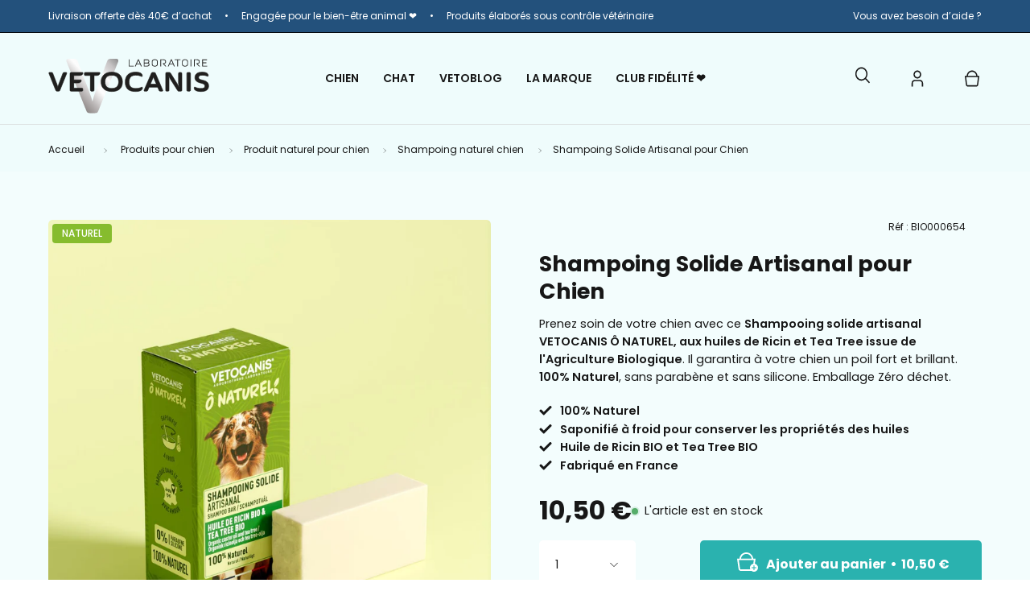

--- FILE ---
content_type: text/html; charset=utf-8
request_url: https://www.vetocanis.com/products/shampoing-solide-artisanal-pour-chien-a-l-huile-ricin-tea-tree-bio
body_size: 53883
content:
<!doctype html>
<html class="no-js no-touch page-loading" lang="fr">
<head><meta charset="utf-8">
<meta http-equiv="X-UA-Compatible" content="IE=edge">
<meta name="viewport" content="width=device-width, height=device-height, initial-scale=1.0, minimum-scale=1.0"><meta name="robots" content="index, follow">

  
  
  
  <link rel="canonical" href="https://www.vetocanis.com/products/shampoing-solide-artisanal-pour-chien-a-l-huile-ricin-tea-tree-bio" /><link rel="preconnect" href="https://fonts.shopifycdn.com" crossorigin><link rel="preload" as="font" href="//www.vetocanis.com/cdn/fonts/poppins/poppins_n4.0ba78fa5af9b0e1a374041b3ceaadf0a43b41362.woff2" type="font/woff2" crossorigin><link rel="preload" as="font" href="//www.vetocanis.com/cdn/fonts/poppins/poppins_n6.aa29d4918bc243723d56b59572e18228ed0786f6.woff2" type="font/woff2" crossorigin><link rel="preload" as="image" href="//www.vetocanis.com/cdn/shop/t/30/assets/loading.svg?v=91665432863842511931753899999"><style data-shopify>
  .no-js.page-loading .loading-overlay,
  html:not(.page-loading) .loading-overlay { opacity: 0; visibility: hidden; pointer-events: none; animation: fadeOut 1s ease; transition: visibility 0s linear 1s; }

  .loading-overlay { position: fixed; top: 0; left: 0; z-index: 99999; width: 100vw; height: 100vh; display: flex; align-items: center; justify-content: center; background: var(--overlay-bg, var(--COLOR-BLACK-WHITE)); }</style><link rel="preload" as="image" href="//www.vetocanis.com/cdn/shop/files/Vetocanis_logoNoir_copie_2_95x39.png?v=1717768129" data-preload="95x39"><style data-shopify>.loader__image__holder { position: absolute; top: 0; left: 0; width: 100%; height: 100%; font-size: 0; display: none; align-items: center; justify-content: center; animation: pulse-loading 2s infinite ease-in-out; }
    .loader__image__holder:has(.loader__image--fallback) { animation: none; }
    .loading-image .loader__image__holder { display: flex; }
    .loader__image { max-width: 95px; height: auto; object-fit: contain; }
    .loading-image .loader__image--fallback { width: 150px; height: 150px; max-width: 150px; mask: var(--loading-svg) center center/contain no-repeat; background: var(--overlay-bg-svg, var(--COLOR-WHITE-BLACK)); }</style><script>
    const loadingAppearance = "once";
    const loaded = sessionStorage.getItem('loaded');

    if (loadingAppearance === 'once') {
      if (loaded === null) {
        sessionStorage.setItem('loaded', true);
        document.documentElement.classList.add('loading-image');
      }
    } else {
      document.documentElement.classList.add('loading-image');
    }
  </script><link rel="shortcut icon" href="//www.vetocanis.com/cdn/shop/files/favicon_32x32.svg?v=1736330963" type="image/png">
<title>Shampoing Solide Artisanal pour Chien
  
  
   &ndash; Vetocanis</title><meta name="description" content="Shampoing solide pour chien. 100% Naturel, sans parabène et sans silicone. Emballage Zéro déchet. Garantira à votre chien un poil fort et brillant.">

<meta property="og:site_name" content="Vetocanis">
<meta property="og:url" content="https://www.vetocanis.com/products/shampoing-solide-artisanal-pour-chien-a-l-huile-ricin-tea-tree-bio">
<meta property="og:title" content="Shampoing Solide Artisanal pour Chien">
<meta property="og:type" content="product">
<meta property="og:description" content="Shampoing solide pour chien. 100% Naturel, sans parabène et sans silicone. Emballage Zéro déchet. Garantira à votre chien un poil fort et brillant."><meta property="og:image" content="http://www.vetocanis.com/cdn/shop/products/shampoing-solide-o-naturel-chien.jpg?v=1738074927">
  <meta property="og:image:secure_url" content="https://www.vetocanis.com/cdn/shop/products/shampoing-solide-o-naturel-chien.jpg?v=1738074927">
  <meta property="og:image:width" content="1272">
  <meta property="og:image:height" content="1272"><meta property="og:price:amount" content="10,50">
  <meta property="og:price:currency" content="EUR"><meta name="twitter:card" content="summary_large_image">
<meta name="twitter:title" content="Shampoing Solide Artisanal pour Chien">
<meta name="twitter:description" content="Shampoing solide pour chien. 100% Naturel, sans parabène et sans silicone. Emballage Zéro déchet. Garantira à votre chien un poil fort et brillant."><style data-shopify>@font-face {
  font-family: Poppins;
  font-weight: 600;
  font-style: normal;
  font-display: swap;
  src: url("//www.vetocanis.com/cdn/fonts/poppins/poppins_n6.aa29d4918bc243723d56b59572e18228ed0786f6.woff2") format("woff2"),
       url("//www.vetocanis.com/cdn/fonts/poppins/poppins_n6.5f815d845fe073750885d5b7e619ee00e8111208.woff") format("woff");
}

    @font-face {
  font-family: Poppins;
  font-weight: 400;
  font-style: normal;
  font-display: swap;
  src: url("//www.vetocanis.com/cdn/fonts/poppins/poppins_n4.0ba78fa5af9b0e1a374041b3ceaadf0a43b41362.woff2") format("woff2"),
       url("//www.vetocanis.com/cdn/fonts/poppins/poppins_n4.214741a72ff2596839fc9760ee7a770386cf16ca.woff") format("woff");
}

    @font-face {
  font-family: Poppins;
  font-weight: 400;
  font-style: normal;
  font-display: swap;
  src: url("//www.vetocanis.com/cdn/fonts/poppins/poppins_n4.0ba78fa5af9b0e1a374041b3ceaadf0a43b41362.woff2") format("woff2"),
       url("//www.vetocanis.com/cdn/fonts/poppins/poppins_n4.214741a72ff2596839fc9760ee7a770386cf16ca.woff") format("woff");
}

    @font-face {
  font-family: Pacifico;
  font-weight: 400;
  font-style: normal;
  font-display: swap;
  src: url("//www.vetocanis.com/cdn/fonts/pacifico/pacifico_n4.70d15be9aa2255257fe626d87fbc1ed38436b047.woff2") format("woff2"),
       url("//www.vetocanis.com/cdn/fonts/pacifico/pacifico_n4.a3007cff6385e4e75c208a720cd121ff3558d293.woff") format("woff");
}


    
      @font-face {
  font-family: Poppins;
  font-weight: 700;
  font-style: normal;
  font-display: swap;
  src: url("//www.vetocanis.com/cdn/fonts/poppins/poppins_n7.56758dcf284489feb014a026f3727f2f20a54626.woff2") format("woff2"),
       url("//www.vetocanis.com/cdn/fonts/poppins/poppins_n7.f34f55d9b3d3205d2cd6f64955ff4b36f0cfd8da.woff") format("woff");
}

    

    
      @font-face {
  font-family: Poppins;
  font-weight: 400;
  font-style: normal;
  font-display: swap;
  src: url("//www.vetocanis.com/cdn/fonts/poppins/poppins_n4.0ba78fa5af9b0e1a374041b3ceaadf0a43b41362.woff2") format("woff2"),
       url("//www.vetocanis.com/cdn/fonts/poppins/poppins_n4.214741a72ff2596839fc9760ee7a770386cf16ca.woff") format("woff");
}

    

    
      @font-face {
  font-family: Poppins;
  font-weight: 900;
  font-style: normal;
  font-display: swap;
  src: url("//www.vetocanis.com/cdn/fonts/poppins/poppins_n9.eb6b9ef01b62e777a960bfd02fc9fb4918cd3eab.woff2") format("woff2"),
       url("//www.vetocanis.com/cdn/fonts/poppins/poppins_n9.6501a5bd018e348b6d5d6e8c335f9e7d32a80c36.woff") format("woff");
}

    

    
      @font-face {
  font-family: Poppins;
  font-weight: 100;
  font-style: normal;
  font-display: swap;
  src: url("//www.vetocanis.com/cdn/fonts/poppins/poppins_n1.91f1f2f2f3840810961af59e3a012dcc97d8ef59.woff2") format("woff2"),
       url("//www.vetocanis.com/cdn/fonts/poppins/poppins_n1.58d050ae3fe39914ce84b159a8c37ae874d01bfc.woff") format("woff");
}

    

    
      @font-face {
  font-family: Poppins;
  font-weight: 500;
  font-style: normal;
  font-display: swap;
  src: url("//www.vetocanis.com/cdn/fonts/poppins/poppins_n5.ad5b4b72b59a00358afc706450c864c3c8323842.woff2") format("woff2"),
       url("//www.vetocanis.com/cdn/fonts/poppins/poppins_n5.33757fdf985af2d24b32fcd84c9a09224d4b2c39.woff") format("woff");
}

    

    
      @font-face {
  font-family: Poppins;
  font-weight: 400;
  font-style: italic;
  font-display: swap;
  src: url("//www.vetocanis.com/cdn/fonts/poppins/poppins_i4.846ad1e22474f856bd6b81ba4585a60799a9f5d2.woff2") format("woff2"),
       url("//www.vetocanis.com/cdn/fonts/poppins/poppins_i4.56b43284e8b52fc64c1fd271f289a39e8477e9ec.woff") format("woff");
}

    

    
      @font-face {
  font-family: Poppins;
  font-weight: 700;
  font-style: italic;
  font-display: swap;
  src: url("//www.vetocanis.com/cdn/fonts/poppins/poppins_i7.42fd71da11e9d101e1e6c7932199f925f9eea42d.woff2") format("woff2"),
       url("//www.vetocanis.com/cdn/fonts/poppins/poppins_i7.ec8499dbd7616004e21155106d13837fff4cf556.woff") format("woff");
}

    

    
      @font-face {
  font-family: Poppins;
  font-weight: 500;
  font-style: normal;
  font-display: swap;
  src: url("//www.vetocanis.com/cdn/fonts/poppins/poppins_n5.ad5b4b72b59a00358afc706450c864c3c8323842.woff2") format("woff2"),
       url("//www.vetocanis.com/cdn/fonts/poppins/poppins_n5.33757fdf985af2d24b32fcd84c9a09224d4b2c39.woff") format("woff");
}

    
:root {--COLOR-PRIMARY-OPPOSITE: #ffffff;
      --COLOR-PRIMARY-LIGHTEN-DARKEN-ALPHA-20: rgba(49, 49, 49, 0.2);
      --COLOR-PRIMARY-LIGHTEN-DARKEN-ALPHA-30: rgba(49, 49, 49, 0.3);

      --PRIMARY-BUTTONS-COLOR-BG: #171717;
      --PRIMARY-BUTTONS-COLOR-TEXT: #ffffff;
      --PRIMARY-BUTTONS-COLOR-TEXT-ALPHA-10: rgba(255, 255, 255, 0.1);
      --PRIMARY-BUTTONS-COLOR-BORDER: #171717;
      --PRIMARY-BUTTONS-COLOR-HOVER: rgba(255, 255, 255, 0.2);

      --PRIMARY-BUTTONS-COLOR-LIGHTEN-DARKEN: #313131;

      --PRIMARY-BUTTONS-COLOR-ALPHA-05: rgba(23, 23, 23, 0.05);
      --PRIMARY-BUTTONS-COLOR-ALPHA-10: rgba(23, 23, 23, 0.1);
      --PRIMARY-BUTTONS-COLOR-ALPHA-50: rgba(23, 23, 23, 0.5);--COLOR-SECONDARY-OPPOSITE: #000000;
      --COLOR-SECONDARY-OPPOSITE-ALPHA-20: rgba(0, 0, 0, 0.2);
      --COLOR-SECONDARY-LIGHTEN-DARKEN-ALPHA-20: rgba(230, 230, 230, 0.2);
      --COLOR-SECONDARY-LIGHTEN-DARKEN-ALPHA-30: rgba(230, 230, 230, 0.3);

      --SECONDARY-BUTTONS-COLOR-BG: #ffffff;
      --SECONDARY-BUTTONS-COLOR-TEXT: #000000;
      --SECONDARY-BUTTONS-COLOR-TEXT-ALPHA-10: rgba(0, 0, 0, 0.1);
      --SECONDARY-BUTTONS-COLOR-BORDER: #ffffff;

      --SECONDARY-BUTTONS-COLOR-ALPHA-05: rgba(255, 255, 255, 0.05);
      --SECONDARY-BUTTONS-COLOR-ALPHA-10: rgba(255, 255, 255, 0.1);
      --SECONDARY-BUTTONS-COLOR-ALPHA-50: rgba(255, 255, 255, 0.5);--OUTLINE-BUTTONS-PRIMARY-BG: transparent;
      --OUTLINE-BUTTONS-PRIMARY-TEXT: #171717;
      --OUTLINE-BUTTONS-PRIMARY-TEXT-ALPHA-10: rgba(23, 23, 23, 0.1);
      --OUTLINE-BUTTONS-PRIMARY-BORDER: #171717;
      --OUTLINE-BUTTONS-PRIMARY-BG-HOVER: rgba(49, 49, 49, 0.2);

      --OUTLINE-BUTTONS-SECONDARY-BG: transparent;
      --OUTLINE-BUTTONS-SECONDARY-TEXT: #ffffff;
      --OUTLINE-BUTTONS-SECONDARY-TEXT-ALPHA-10: rgba(255, 255, 255, 0.1);
      --OUTLINE-BUTTONS-SECONDARY-BORDER: #ffffff;
      --OUTLINE-BUTTONS-SECONDARY-BG-HOVER: rgba(230, 230, 230, 0.2);

      --OUTLINE-BUTTONS-WHITE-BG: transparent;
      --OUTLINE-BUTTONS-WHITE-TEXT: #ffffff;
      --OUTLINE-BUTTONS-WHITE-TEXT-ALPHA-10: rgba(255, 255, 255, 0.1);
      --OUTLINE-BUTTONS-WHITE-BORDER: #ffffff;

      --OUTLINE-BUTTONS-BLACK-BG: transparent;
      --OUTLINE-BUTTONS-BLACK-TEXT: #000000;
      --OUTLINE-BUTTONS-BLACK-TEXT-ALPHA-10: rgba(0, 0, 0, 0.1);
      --OUTLINE-BUTTONS-BLACK-BORDER: #000000;--OUTLINE-SOLID-BUTTONS-PRIMARY-BG: #171717;
      --OUTLINE-SOLID-BUTTONS-PRIMARY-TEXT: #ffffff;
      --OUTLINE-SOLID-BUTTONS-PRIMARY-TEXT-ALPHA-10: rgba(255, 255, 255, 0.1);
      --OUTLINE-SOLID-BUTTONS-PRIMARY-BORDER: #ffffff;
      --OUTLINE-SOLID-BUTTONS-PRIMARY-BG-HOVER: rgba(255, 255, 255, 0.2);

      --OUTLINE-SOLID-BUTTONS-SECONDARY-BG: #ffffff;
      --OUTLINE-SOLID-BUTTONS-SECONDARY-TEXT: #000000;
      --OUTLINE-SOLID-BUTTONS-SECONDARY-TEXT-ALPHA-10: rgba(0, 0, 0, 0.1);
      --OUTLINE-SOLID-BUTTONS-SECONDARY-BORDER: #000000;
      --OUTLINE-SOLID-BUTTONS-SECONDARY-BG-HOVER: rgba(0, 0, 0, 0.2);

      --OUTLINE-SOLID-BUTTONS-WHITE-BG: #ffffff;
      --OUTLINE-SOLID-BUTTONS-WHITE-TEXT: #000000;
      --OUTLINE-SOLID-BUTTONS-WHITE-TEXT-ALPHA-10: rgba(0, 0, 0, 0.1);
      --OUTLINE-SOLID-BUTTONS-WHITE-BORDER: #000000;

      --OUTLINE-SOLID-BUTTONS-BLACK-BG: #000000;
      --OUTLINE-SOLID-BUTTONS-BLACK-TEXT: #ffffff;
      --OUTLINE-SOLID-BUTTONS-BLACK-TEXT-ALPHA-10: rgba(255, 255, 255, 0.1);
      --OUTLINE-SOLID-BUTTONS-BLACK-BORDER: #ffffff;--COLOR-HEADING: #171717;
      --COLOR-TEXT: #171717;
      --COLOR-TEXT-DARKEN: #000000;
      --COLOR-TEXT-LIGHTEN: #4a4a4a;
      --COLOR-TEXT-ALPHA-5: rgba(23, 23, 23, 0.05);
      --COLOR-TEXT-ALPHA-8: rgba(23, 23, 23, 0.08);
      --COLOR-TEXT-ALPHA-10: rgba(23, 23, 23, 0.1);
      --COLOR-TEXT-ALPHA-15: rgba(23, 23, 23, 0.15);
      --COLOR-TEXT-ALPHA-20: rgba(23, 23, 23, 0.2);
      --COLOR-TEXT-ALPHA-25: rgba(23, 23, 23, 0.25);
      --COLOR-TEXT-ALPHA-50: rgba(23, 23, 23, 0.5);
      --COLOR-TEXT-ALPHA-60: rgba(23, 23, 23, 0.6);
      --COLOR-TEXT-ALPHA-85: rgba(23, 23, 23, 0.85);

      --COLOR-BG: #ffffff;
      --COLOR-BG-ALPHA-25: rgba(255, 255, 255, 0.25);
      --COLOR-BG-ALPHA-35: rgba(255, 255, 255, 0.35);
      --COLOR-BG-ALPHA-60: rgba(255, 255, 255, 0.6);
      --COLOR-BG-ALPHA-65: rgba(255, 255, 255, 0.65);
      --COLOR-BG-ALPHA-85: rgba(255, 255, 255, 0.85);
      --COLOR-BG-DARKEN: #e6e6e6;
      --COLOR-BG-LIGHTEN-DARKEN: #e6e6e6;
      --COLOR-BG-LIGHTEN-DARKEN-SHIMMER-BG: #fafafa;
      --COLOR-BG-LIGHTEN-DARKEN-SHIMMER-EFFECT: #f5f5f5;
      --COLOR-BG-LIGHTEN-DARKEN-SHIMMER-ENHANCEMENT: #000000;
      --COLOR-BG-LIGHTEN-DARKEN-FOREGROUND: #f7f7f7;
      --COLOR-BG-LIGHTEN-DARKEN-HIGHLIGHT: #d9d9d9;
      --COLOR-BG-LIGHTEN-DARKEN-SEARCH-LOADER: #cccccc;
      --COLOR-BG-LIGHTEN-DARKEN-SEARCH-LOADER-LINE: #e6e6e6;
      --COLOR-BG-LIGHTEN-DARKEN-2: #cdcdcd;
      --COLOR-BG-LIGHTEN-DARKEN-3: #c0c0c0;
      --COLOR-BG-LIGHTEN-DARKEN-4: #b3b3b3;
      --COLOR-BG-LIGHTEN-DARKEN-5: #a6a6a6;
      --COLOR-BG-LIGHTEN-DARKEN-6: #9a9a9a;
      --COLOR-BG-LIGHTEN-DARKEN-CONTRAST: #b3b3b3;
      --COLOR-BG-LIGHTEN-DARKEN-CONTRAST-2: #a6a6a6;
      --COLOR-BG-LIGHTEN-DARKEN-CONTRAST-3: #999999;
      --COLOR-BG-LIGHTEN-DARKEN-CONTRAST-4: #8c8c8c;
      --COLOR-BG-LIGHTEN-DARKEN-CONTRAST-5: #808080;
      --COLOR-BG-LIGHTEN-DARKEN-CONTRAST-6: #737373;

      --COLOR-INPUT-BG: #ffffff;

      --COLOR-BG-SECONDARY: #effcfc;
      --COLOR-BG-SECONDARY-LIGHTEN-DARKEN: ;
      --COLOR-BG-SECONDARY-LIGHTEN-DARKEN-CONTRAST: ;

      --COLOR-ACCENT: #2ab2af;
      --COLOR-ACCENT-DARK: #338B89;
      --COLOR-ACCENT-TEXT: #fff;
      --COLOR-ACCENT-MIX-ALPHA: rgba(21, 89, 88, 0.1);
      --COLOR-ACCENT-ALPHA-60: rgba(42, 178, 175, 0.6);
      --COLOR-ACCENT-ALPHA-50: rgba(42, 178, 175, 0.5);
      --COLOR-ACCENT-ALPHA-30: rgba(42, 178, 175, 0.3);

      --COLOR-BORDER: #d6d6d6;
      --COLOR-BORDER-ALPHA-15: rgba(214, 214, 214, 0.15);
      --COLOR-BORDER-ALPHA-30: rgba(214, 214, 214, 0.3);
      --COLOR-BORDER-ALPHA-50: rgba(214, 214, 214, 0.5);
      --COLOR-BORDER-ALPHA-65: rgba(214, 214, 214, 0.65);
      --COLOR-BORDER-LIGHTEN-DARKEN: #8a8a8a;
      --COLOR-BORDER-HAIRLINE: #f7f7f7;

      --COLOR-SALE-BG: #ff6d6d;
      --COLOR-SALE-TEXT: #ffffff;
      --COLOR-CUSTOM-BG: #ffffff;
      --COLOR-CUSTOM-TEXT: #000000;
      --COLOR-SOLD-BG: #d3d3d3;
      --COLOR-SOLD-TEXT: #ffffff;
      --COLOR-SAVING-BG: #23b2ae;
      --COLOR-SAVING-TEXT: #ffffff;
      --COLOR-TAG-CUSTOM: #a42845;
      --COLOR-TAG-SAVING: #A42845;
      --COLOR-TAG-TEXT: #fff;


      --COLOR-WHITE-BLACK: #fff;
      --COLOR-BLACK-WHITE: #000;
      --COLOR-BLACK-WHITE-ALPHA-25: rgba(0, 0, 0, 0.25);
      --COLOR-BLACK-WHITE-ALPHA-34: rgba(0, 0, 0, 0.34);
      --COLOR-BG-OVERLAY: rgba(255, 255, 255, 0.5);--COLOR-DISABLED-GREY: rgba(23, 23, 23, 0.05);
      --COLOR-DISABLED-GREY-DARKEN: rgba(23, 23, 23, 0.45);
      --COLOR-ERROR: #D02E2E;
      --COLOR-ERROR-BG: #f3cbcb;
      --COLOR-SUCCESS: #56AD6A;
      --COLOR-SUCCESS-BG: #ECFEF0;
      --COLOR-WARN: #ECBD5E;
      --COLOR-TRANSPARENT: rgba(255, 255, 255, 0);

      --COLOR-WHITE: #ffffff;
      --COLOR-WHITE-DARKEN: #f2f2f2;
      --COLOR-WHITE-ALPHA-10: rgba(255, 255, 255, 0.1);
      --COLOR-WHITE-ALPHA-20: rgba(255, 255, 255, 0.2);
      --COLOR-WHITE-ALPHA-25: rgba(255, 255, 255, 0.25);
      --COLOR-WHITE-ALPHA-50: rgba(255, 255, 255, 0.5);
      --COLOR-WHITE-ALPHA-60: rgba(255, 255, 255, 0.6);
      --COLOR-BLACK: #000000;
      --COLOR-BLACK-LIGHTEN: #1a1a1a;
      --COLOR-BLACK-ALPHA-05: rgba(0, 0, 0, 0.05);
      --COLOR-BLACK-ALPHA-10: rgba(0, 0, 0, 0.1);
      --COLOR-BLACK-ALPHA-20: rgba(0, 0, 0, 0.2);
      --COLOR-BLACK-ALPHA-25: rgba(0, 0, 0, 0.25);
      --COLOR-BLACK-ALPHA-50: rgba(0, 0, 0, 0.5);
      --COLOR-BLACK-ALPHA-60: rgba(0, 0, 0, 0.6);--COLOR-GAMME-PREVENTION: #54B9AC;
      --COLOR-GAMME-ACTION: #E3004D;
      --COLOR-GAMME-HYGIENE: #22A3BD;
      --COLOR-GAMME-EDUCATION: #F8B358;
      --COLOR-GAMME-ZEN: #80386D;
      --COLOR-GAMME-POIL: #000000;
      --COLOR-GAMME-POIL-CHAT: #E6418D;
      --COLOR-GAMME-BROSSES: #903589;
      --COLOR-GAMME-BIO: #D3E2A4;
      --COLOR-BLEU: #22A3BD;
      --COLOR-CORAIL: #fda072;
      --COLOR-JAUNE: #F8B358;
      --COLOR-MAUVE: #913589;
      --COLOR-NOIR: #000000;
      --COLOR-ROSE: #E5418C;
      --COLOR-ROUGE: #a42845;
      --COLOR-VERT-BIO: #86BC2E;
      --COLOR-VERT-VC: #23B1AE;
      --COLOR-VIOLET-ZEN: #80386D;--COLOR-FORM-RED: #E74E39;
      --COLOR-FORM-GREEN: #4ADDA8;--COLOR-BG-DARK: #171717;
      --COLOR-BG-LIGHT: #effcfc;
      --COLOR-BG-PRIMARY: #2ab2af;
      --COLOR-BG-PRIMARY-ALPHA-60: rgba(42, 178, 175, 0.6);
      --COLOR-BG-PRIMARY-LIGHT: #28CDC8;
      --COLOR-BG-PRIMARY-PASTEL: #DAF7F6;
      --COLOR-BG-LIGHT-GREEN: ;
      --COLOR-BG-WHITE-GREEN: ;
      --COLOR-BG-ORANGE: #FDA072;
      --COLOR-BG-ORANGE-ALPHA-30: rgba(253, 160, 114, 0.27);
      --COLOR-BG-ORANGE-ALPHA-60: rgba(253, 160, 114, 0.6);--FONT-STACK-BODY: Poppins, sans-serif;
      --FONT-STYLE-BODY: normal;
      --FONT-STYLE-BODY-ITALIC: italic;
      --FONT-ADJUST-BODY: 1.0;

      --FONT-WEIGHT-BODY: 400;
      --FONT-WEIGHT-BODY-LIGHT: 100;
      --FONT-WEIGHT-BODY-MEDIUM: 700;
      --FONT-WEIGHT-BODY-BOLD: 500;

      --FONT-STACK-HEADING: Poppins, sans-serif;
      --FONT-STYLE-HEADING: normal;
      --FONT-STYLE-HEADING-ITALIC: italic;
      --FONT-ADJUST-HEADING: 0.9;

      --FONT-WEIGHT-HEADING: 600;
      --FONT-WEIGHT-HEADING-LIGHT: 400;
      --FONT-WEIGHT-HEADING-MEDIUM: 900;
      --FONT-WEIGHT-HEADING-BOLD: 700;

      --FONT-STACK-NAV: Poppins, sans-serif;
      --FONT-STYLE-NAV: normal;
      --FONT-STYLE-NAV-ITALIC: italic;
      --FONT-ADJUST-NAV: 0.9;
      --FONT-ADJUST-NAV-TOP-LEVEL: .875;

      --FONT-WEIGHT-NAV: 400;
      --FONT-WEIGHT-NAV-LIGHT: 100;
      --FONT-WEIGHT-NAV-MEDIUM: 700;
      --FONT-WEIGHT-NAV-BOLD: 600;

      --FONT-ADJUST-PRODUCT-GRID: 0.9;
      --FONT-ADJUST-PRODUCT-GRID-HEADING: 0.9;

      --FONT-ADJUST-BADGES: 1.0;

      --FONT-STACK-BUTTON: Poppins, sans-serif;
      --FONT-STYLE-BUTTON: normal;
      --FONT-STYLE-BUTTON-ITALIC: italic;
      --FONT-ADJUST-SMALL-BUTTON: 0.9;
      --FONT-ADJUST-MEDIUM-BUTTON: 0.9;
      --FONT-ADJUST-LARGE-BUTTON: 0.9;

      --FONT-WEIGHT-BUTTON: 400;
      --FONT-WEIGHT-BUTTON-MEDIUM: 700;
      --FONT-WEIGHT-BUTTON-BOLD: 500;

      --FONT-STACK-SUBHEADING: Poppins, sans-serif;
      --FONT-STYLE-SUBHEADING: normal;
      --FONT-ADJUST-SUBHEADING: 0.75;

      --FONT-WEIGHT-SUBHEADING: 400;
      --FONT-WEIGHT-SUBHEADING-BOLD: 500;

      --FONT-STACK-LABEL: Poppins, sans-serif;
      --FONT-STYLE-LABEL: normal;
      --FONT-ADJUST-LABEL: 0.65;

      --FONT-STACK-HIGHLIGHT: Pacifico, cursive;
      --FONT-STYLE-HIGHLIGHT: normal;
      --FONT-WEIGHT-HIGHLIGHT: 400;

      --FONT-WEIGHT-LABEL: 500;

      --LETTER-SPACING-NAV: 0.0em;
      --LETTER-SPACING-HEADING: 0.0em;
      --LETTER-SPACING-SUBHEADING: 0.1em;
      --LETTER-SPACING-BUTTON: 0.0em;
      --LETTER-SPACING-LABEL: 0.05em;

      --BUTTON-TEXT-CAPS: none;
      --HEADING-TEXT-CAPS: none;
      --SUBHEADING-TEXT-CAPS: uppercase;
      --LABEL-TEXT-CAPS: none;--FONT-SIZE-INPUT: 1.0rem;--RADIUS: 5px;
      --RADIUS-SMALL: 5px;
      --RADIUS-TINY: 5px;
      --RADIUS-CHECKBOX: 4px;
      --RADIUS-TEXTAREA: 5px;--RADIUS-BADGE: 4px;--PRODUCT-MEDIA-PADDING-TOP: 130.0%;--BORDER-WIDTH: 1px;--STROKE-WIDTH: 12px;--SITE-WIDTH: 1440px;
      --SITE-WIDTH-NARROW: 840px;

      
      --SMALL-BUTTON-WIDTH: 50px;
      --MEDIUM-BUTTON-WIDTH: 150px;
      --LARGE-BUTTON-WIDTH: 200px;
      --SMALL-BUTTON-HEIGHT: 20px;
      --MEDIUM-BUTTON-HEIGHT: 20px;
      --LARGE-BUTTON-HEIGHT: 20px;--COLOR-UPSELLS-BG: #fff;
      --COLOR-UPSELLS-TEXT: #171717;
      --COLOR-UPSELLS-TEXT-LIGHTEN: #4a4a4a;
      --COLOR-UPSELLS-DISABLED-GREY-DARKEN: rgba(23, 23, 23, 0.45);
      --UPSELLS-HEIGHT: 130px;
      --UPSELLS-IMAGE-WIDTH: 30%;--ICON-ARROW-RIGHT: url( "//www.vetocanis.com/cdn/shop/t/30/assets/icon-chevron-right.svg?v=115618353204357621731753899999" );--loading-svg: url( "//www.vetocanis.com/cdn/shop/t/30/assets/loading.svg?v=91665432863842511931753899999" );
      --icon-check: url( "//www.vetocanis.com/cdn/shop/t/30/assets/icon-check.svg?v=175316081881880408121753899999" );
      --icon-check-swatch: url( "//www.vetocanis.com/cdn/shop/t/30/assets/icon-check-swatch.svg?v=131897745589030387781753899999" );
      --icon-zoom-in: url( "//www.vetocanis.com/cdn/shop/t/30/assets/icon-zoom-in.svg?v=157433013461716915331753899999" );
      --icon-zoom-out: url( "//www.vetocanis.com/cdn/shop/t/30/assets/icon-zoom-out.svg?v=164909107869959372931753899999" );--collection-sticky-bar-height: 0px;
      --collection-image-padding-top: 60%;

      --drawer-width: 400px;
      --drawer-transition: transform 0.4s cubic-bezier(0.46, 0.01, 0.32, 1);--gutter: 60px;
      --gutter-mobile: 20px;
      --grid-gutter: 20px;
      --grid-gutter-mobile: 35px;--inner: 20px;
      --inner-tablet: 18px;
      --inner-mobile: 16px;--grid: repeat(4, minmax(0, 1fr));
      --grid-tablet: repeat(3, minmax(0, 1fr));
      --grid-mobile: repeat(2, minmax(0, 1fr));
      --megamenu-grid: repeat(4, minmax(0, 1fr));
      --grid-row: 1 / span 4;--scrollbar-width: 0px;--overlay: #000;
      --overlay-opacity: 1;--swatch-width: 38px;
      --swatch-height: 26px;
      --swatch-size: 32px;
      --swatch-size-mobile: 30px;

      
      --move-offset: 20px;

      
      --autoplay-speed: 2200ms;
    }

    
.cart__item__image:after,
    .product__media__container:after,
    .products-list__item__image:after,
    .products-list__item__image-bg:after,
    .blog-item__product__image:after {
      content: '';
      position: absolute;
      z-index: 1;
      inset: 0;
      background: rgba(0, 0, 0, .03);
      pointer-events: none;
    }</style><link href="//www.vetocanis.com/cdn/shop/t/30/assets/theme.css?v=103899792911566307181763927404" rel="stylesheet" type="text/css" media="all" /><link href="//www.vetocanis.com/cdn/shop/t/30/assets/section-header-navigation.css?v=125105534500236402671757535371" rel="stylesheet" type="text/css" media="all" />
<link href="//www.vetocanis.com/cdn/shop/t/30/assets/theme.dev.css?v=99191790170339169951766415576" rel="stylesheet" type="text/css" media="all" /><script
  type="text/javascript"
>
    if (window.MSInputMethodContext && document.documentMode) {
      var scripts = document.getElementsByTagName('script')[0];
      var polyfill = document.createElement("script");
      polyfill.defer = true;
      polyfill.src = "//www.vetocanis.com/cdn/shop/t/30/assets/ie11.js?v=164037955086922138091753899999";

      scripts.parentNode.insertBefore(polyfill, scripts);

      document.documentElement.classList.add('ie11');
    } else {
      document.documentElement.className = document.documentElement.className.replace('no-js', 'js');
    }

    let root = '/';
    if (root[root.length - 1] !== '/') {
      root = `${root}/`;
    }

    window.theme = {
      routes: {
        root: root,
        cart_url: "\/cart",
        cart_add_url: "\/cart\/add",
        cart_change_url: "\/cart\/change",
        shop_url: "https:\/\/www.vetocanis.com",
        searchUrl: '/search',
        predictiveSearchUrl: '/search/suggest',
        product_recommendations_url: "\/recommendations\/products"
      },
      assets: {
        photoswipe: '//www.vetocanis.com/cdn/shop/t/30/assets/photoswipe.js?v=162613001030112971491753899999',
        smoothscroll: '//www.vetocanis.com/cdn/shop/t/30/assets/smoothscroll.js?v=37906625415260927261753900000',
        no_image: "//www.vetocanis.com/cdn/shop/files/Vetocanis_logoNoir_copie_2_1024x.png?v=1717768129",
        swatches: '//www.vetocanis.com/cdn/shop/t/30/assets/swatches.json?v=108341084980828767351753900000',
        base: "//www.vetocanis.com/cdn/shop/t/30/assets/"
      },
      strings: {
        add_to_cart: "Ajouter au panier",
        cart_acceptance_error: "Vous devez accepter nos Conditions Générales de Vente.",
        cart_empty: "Votre panier est actuellement vide.",
        cart_price: "Prix",
        cart_quantity: "Quantité",
        cart_items_one: "{{ count }} Produit",
        cart_items_many: "{{ count }} Produits",
        cart_title: "Votre panier",
        cart_total: "Total",
        continue_shopping: "Continuer vos achats",
        free: "Gratuit",
        limit_error: "Désolé, il semble que nous n’ayons pas assez de ce produit.",
        preorder: "Pré-commander",
        remove: "Retirer",
        sale_badge_text: "Promo",
        saving_badge: "-{{ discount }}",
        saving_up_to_badge: "-{{ discount }}",
        sold_out: "Victime de son succès",
        subscription: "Abonnement",
        unavailable: "Indisponible",
        unit_price_label: "Prix ​​unitaire",
        unit_price_separator: "par",
        zero_qty_error: "La quantité doit être supérieur à 0.",
        delete_confirm: "Êtes-vous certain(e) de vouloir supprimer cette adresse ?",
        newsletter_product_availability: "Prévenez-moi quand il est disponible"
      },
      icons: {
        plus: '<svg aria-hidden="true" focusable="false" role="presentation" class="icon icon-toggle-plus" viewBox="0 0 192 192"><path d="M30 96h132M96 30v132" stroke="currentColor" stroke-linecap="round" stroke-linejoin="round" stroke-width="15"/></svg>',
        minus: '<svg aria-hidden="true" focusable="false" role="presentation" class="icon icon-toggle-minus" viewBox="0 0 192 192"><path d="M30 96h132" stroke="currentColor" stroke-linecap="round" stroke-linejoin="round" stroke-width="15"/></svg>',
        close: '<svg aria-hidden="true" focusable="false" role="presentation" class="icon icon-close" viewBox="0 0 192 192"><path d="M150 42 42 150M150 150 42 42" stroke="currentColor" stroke-linecap="round" stroke-linejoin="round"/></svg>'
      },
      settings: {
        animationsEnabled: false,
        cartType: "drawer",
        enableAcceptTerms: false,
        enableInfinityScroll: false,
        enablePaymentButton: false,
        gridImageSize: "cover",
        gridImageAspectRatio: 1.3,
        mobileMenuBehaviour: "link",
        productGridHover: "image",
        savingBadgeType: "percentage",
        showSaleBadge: true,
        showSoldBadge: true,
        showSavingBadge: true,
        quickBuy: "none",
        suggestArticles: false,
        suggestCollections: true,
        suggestProducts: true,
        suggestPages: false,
        suggestionsResultsLimit: 5,
        currency_code_enable: true,
        hideInventoryCount: true,
        colorSwatchesType: "theme",
        atcButtonShowPrice: true,
        buynowButtonColor: "btn--white",
        buynowButtonStyle: "btn--solid-border",
        buynowButtonSize: "btn--medium",
        mobileMenuType: "new",
      },
      sizes: {
        mobile: 480,
        small: 768,
        large: 1024,
        widescreen: 1440
      },
      moneyFormat: "{{amount_with_comma_separator}} €",
      moneyWithCurrencyFormat: "{{amount_with_comma_separator}} €",
      subtotal: 0,
      current_iso_code: "EUR",
      info: {
        name: 'Palo Alto'
      },
      version: '7.0.0'
    };
    window.PaloAlto = window.PaloAlto || {};
    window.slate = window.slate || {};
    window.isHeaderTransparent = false;
    window.stickyHeaderHeight = 60;
    window.lastWindowWidth = window.innerWidth || document.documentElement.clientWidth;
</script>

<script src="https://unpkg.com/masonry-layout@4/dist/masonry.pkgd.min.js"></script><script src="//www.vetocanis.com/cdn/shop/t/30/assets/vendor.js?v=42276325216716451771753900000" defer="defer"></script>
<script src="//www.vetocanis.com/cdn/shop/t/30/assets/theme.dev.js?v=81087526557300686321765181458" defer="defer"></script>
  
    <script>window.performance && window.performance.mark && window.performance.mark('shopify.content_for_header.start');</script><meta id="shopify-digital-wallet" name="shopify-digital-wallet" content="/54997745782/digital_wallets/dialog">
<meta name="shopify-checkout-api-token" content="6ba9e84f0044d0233a0a1b60c6c7358f">
<meta id="in-context-paypal-metadata" data-shop-id="54997745782" data-venmo-supported="false" data-environment="production" data-locale="fr_FR" data-paypal-v4="true" data-currency="EUR">
<link rel="alternate" type="application/json+oembed" href="https://www.vetocanis.com/products/shampoing-solide-artisanal-pour-chien-a-l-huile-ricin-tea-tree-bio.oembed">
<script async="async" src="/checkouts/internal/preloads.js?locale=fr-FR"></script>
<script id="shopify-features" type="application/json">{"accessToken":"6ba9e84f0044d0233a0a1b60c6c7358f","betas":["rich-media-storefront-analytics"],"domain":"www.vetocanis.com","predictiveSearch":true,"shopId":54997745782,"locale":"fr"}</script>
<script>var Shopify = Shopify || {};
Shopify.shop = "vetocanis.myshopify.com";
Shopify.locale = "fr";
Shopify.currency = {"active":"EUR","rate":"1.0"};
Shopify.country = "FR";
Shopify.theme = {"name":"[MISE A JOUR] Palo Alto ...","id":180591034701,"schema_name":"Palo Alto","schema_version":"7.0.0","theme_store_id":777,"role":"main"};
Shopify.theme.handle = "null";
Shopify.theme.style = {"id":null,"handle":null};
Shopify.cdnHost = "www.vetocanis.com/cdn";
Shopify.routes = Shopify.routes || {};
Shopify.routes.root = "/";</script>
<script type="module">!function(o){(o.Shopify=o.Shopify||{}).modules=!0}(window);</script>
<script>!function(o){function n(){var o=[];function n(){o.push(Array.prototype.slice.apply(arguments))}return n.q=o,n}var t=o.Shopify=o.Shopify||{};t.loadFeatures=n(),t.autoloadFeatures=n()}(window);</script>
<script id="shop-js-analytics" type="application/json">{"pageType":"product"}</script>
<script defer="defer" async type="module" src="//www.vetocanis.com/cdn/shopifycloud/shop-js/modules/v2/client.init-shop-cart-sync_XvpUV7qp.fr.esm.js"></script>
<script defer="defer" async type="module" src="//www.vetocanis.com/cdn/shopifycloud/shop-js/modules/v2/chunk.common_C2xzKNNs.esm.js"></script>
<script type="module">
  await import("//www.vetocanis.com/cdn/shopifycloud/shop-js/modules/v2/client.init-shop-cart-sync_XvpUV7qp.fr.esm.js");
await import("//www.vetocanis.com/cdn/shopifycloud/shop-js/modules/v2/chunk.common_C2xzKNNs.esm.js");

  window.Shopify.SignInWithShop?.initShopCartSync?.({"fedCMEnabled":true,"windoidEnabled":true});

</script>
<script>(function() {
  var isLoaded = false;
  function asyncLoad() {
    if (isLoaded) return;
    isLoaded = true;
    var urls = ["https:\/\/plugin.brevo.com\/integrations\/api\/automation\/script?user_connection_id=6332a0cd785280372271b26c\u0026ma-key=qd0n86gz2zv9axn6a63xx1cr\u0026shop=vetocanis.myshopify.com","https:\/\/plugin.brevo.com\/integrations\/api\/sy\/cart_tracking\/script?ma-key=qd0n86gz2zv9axn6a63xx1cr\u0026user_connection_id=6332a0cd785280372271b26c\u0026shop=vetocanis.myshopify.com","https:\/\/d1564fddzjmdj5.cloudfront.net\/initializercolissimo.js?app_name=happycolissimo\u0026cloud=d1564fddzjmdj5.cloudfront.net\u0026shop=vetocanis.myshopify.com","https:\/\/assets.loyoly.io\/public\/scripts\/shopify-account-top.js?shop=vetocanis.myshopify.com","https:\/\/d33a6lvgbd0fej.cloudfront.net\/script_tag\/secomapp.scripttag.js?shop=vetocanis.myshopify.com","https:\/\/assets.loyoly.io\/public\/scripts\/referral.js?shop=vetocanis.myshopify.com","https:\/\/prod.shop.analytics.kiliba.eu\/shopifyScriptTag.min.js?ts=1768594284\u0026shop=vetocanis.myshopify.com","https:\/\/prod.shop.analytics.kiliba.eu\/shopifyPopup.min.js?ts=1768594284\u0026shop=vetocanis.myshopify.com"];
    for (var i = 0; i < urls.length; i++) {
      var s = document.createElement('script');
      s.type = 'text/javascript';
      s.async = true;
      s.src = urls[i];
      var x = document.getElementsByTagName('script')[0];
      x.parentNode.insertBefore(s, x);
    }
  };
  if(window.attachEvent) {
    window.attachEvent('onload', asyncLoad);
  } else {
    window.addEventListener('load', asyncLoad, false);
  }
})();</script>
<script id="__st">var __st={"a":54997745782,"offset":3600,"reqid":"4bd85526-f934-4c9b-ab0d-1666a867b65d-1768680560","pageurl":"www.vetocanis.com\/products\/shampoing-solide-artisanal-pour-chien-a-l-huile-ricin-tea-tree-bio","u":"a5a73b1b273c","p":"product","rtyp":"product","rid":6749214769270};</script>
<script>window.ShopifyPaypalV4VisibilityTracking = true;</script>
<script id="captcha-bootstrap">!function(){'use strict';const t='contact',e='account',n='new_comment',o=[[t,t],['blogs',n],['comments',n],[t,'customer']],c=[[e,'customer_login'],[e,'guest_login'],[e,'recover_customer_password'],[e,'create_customer']],r=t=>t.map((([t,e])=>`form[action*='/${t}']:not([data-nocaptcha='true']) input[name='form_type'][value='${e}']`)).join(','),a=t=>()=>t?[...document.querySelectorAll(t)].map((t=>t.form)):[];function s(){const t=[...o],e=r(t);return a(e)}const i='password',u='form_key',d=['recaptcha-v3-token','g-recaptcha-response','h-captcha-response',i],f=()=>{try{return window.sessionStorage}catch{return}},m='__shopify_v',_=t=>t.elements[u];function p(t,e,n=!1){try{const o=window.sessionStorage,c=JSON.parse(o.getItem(e)),{data:r}=function(t){const{data:e,action:n}=t;return t[m]||n?{data:e,action:n}:{data:t,action:n}}(c);for(const[e,n]of Object.entries(r))t.elements[e]&&(t.elements[e].value=n);n&&o.removeItem(e)}catch(o){console.error('form repopulation failed',{error:o})}}const l='form_type',E='cptcha';function T(t){t.dataset[E]=!0}const w=window,h=w.document,L='Shopify',v='ce_forms',y='captcha';let A=!1;((t,e)=>{const n=(g='f06e6c50-85a8-45c8-87d0-21a2b65856fe',I='https://cdn.shopify.com/shopifycloud/storefront-forms-hcaptcha/ce_storefront_forms_captcha_hcaptcha.v1.5.2.iife.js',D={infoText:'Protégé par hCaptcha',privacyText:'Confidentialité',termsText:'Conditions'},(t,e,n)=>{const o=w[L][v],c=o.bindForm;if(c)return c(t,g,e,D).then(n);var r;o.q.push([[t,g,e,D],n]),r=I,A||(h.body.append(Object.assign(h.createElement('script'),{id:'captcha-provider',async:!0,src:r})),A=!0)});var g,I,D;w[L]=w[L]||{},w[L][v]=w[L][v]||{},w[L][v].q=[],w[L][y]=w[L][y]||{},w[L][y].protect=function(t,e){n(t,void 0,e),T(t)},Object.freeze(w[L][y]),function(t,e,n,w,h,L){const[v,y,A,g]=function(t,e,n){const i=e?o:[],u=t?c:[],d=[...i,...u],f=r(d),m=r(i),_=r(d.filter((([t,e])=>n.includes(e))));return[a(f),a(m),a(_),s()]}(w,h,L),I=t=>{const e=t.target;return e instanceof HTMLFormElement?e:e&&e.form},D=t=>v().includes(t);t.addEventListener('submit',(t=>{const e=I(t);if(!e)return;const n=D(e)&&!e.dataset.hcaptchaBound&&!e.dataset.recaptchaBound,o=_(e),c=g().includes(e)&&(!o||!o.value);(n||c)&&t.preventDefault(),c&&!n&&(function(t){try{if(!f())return;!function(t){const e=f();if(!e)return;const n=_(t);if(!n)return;const o=n.value;o&&e.removeItem(o)}(t);const e=Array.from(Array(32),(()=>Math.random().toString(36)[2])).join('');!function(t,e){_(t)||t.append(Object.assign(document.createElement('input'),{type:'hidden',name:u})),t.elements[u].value=e}(t,e),function(t,e){const n=f();if(!n)return;const o=[...t.querySelectorAll(`input[type='${i}']`)].map((({name:t})=>t)),c=[...d,...o],r={};for(const[a,s]of new FormData(t).entries())c.includes(a)||(r[a]=s);n.setItem(e,JSON.stringify({[m]:1,action:t.action,data:r}))}(t,e)}catch(e){console.error('failed to persist form',e)}}(e),e.submit())}));const S=(t,e)=>{t&&!t.dataset[E]&&(n(t,e.some((e=>e===t))),T(t))};for(const o of['focusin','change'])t.addEventListener(o,(t=>{const e=I(t);D(e)&&S(e,y())}));const B=e.get('form_key'),M=e.get(l),P=B&&M;t.addEventListener('DOMContentLoaded',(()=>{const t=y();if(P)for(const e of t)e.elements[l].value===M&&p(e,B);[...new Set([...A(),...v().filter((t=>'true'===t.dataset.shopifyCaptcha))])].forEach((e=>S(e,t)))}))}(h,new URLSearchParams(w.location.search),n,t,e,['guest_login'])})(!0,!0)}();</script>
<script integrity="sha256-4kQ18oKyAcykRKYeNunJcIwy7WH5gtpwJnB7kiuLZ1E=" data-source-attribution="shopify.loadfeatures" defer="defer" src="//www.vetocanis.com/cdn/shopifycloud/storefront/assets/storefront/load_feature-a0a9edcb.js" crossorigin="anonymous"></script>
<script data-source-attribution="shopify.dynamic_checkout.dynamic.init">var Shopify=Shopify||{};Shopify.PaymentButton=Shopify.PaymentButton||{isStorefrontPortableWallets:!0,init:function(){window.Shopify.PaymentButton.init=function(){};var t=document.createElement("script");t.src="https://www.vetocanis.com/cdn/shopifycloud/portable-wallets/latest/portable-wallets.fr.js",t.type="module",document.head.appendChild(t)}};
</script>
<script data-source-attribution="shopify.dynamic_checkout.buyer_consent">
  function portableWalletsHideBuyerConsent(e){var t=document.getElementById("shopify-buyer-consent"),n=document.getElementById("shopify-subscription-policy-button");t&&n&&(t.classList.add("hidden"),t.setAttribute("aria-hidden","true"),n.removeEventListener("click",e))}function portableWalletsShowBuyerConsent(e){var t=document.getElementById("shopify-buyer-consent"),n=document.getElementById("shopify-subscription-policy-button");t&&n&&(t.classList.remove("hidden"),t.removeAttribute("aria-hidden"),n.addEventListener("click",e))}window.Shopify?.PaymentButton&&(window.Shopify.PaymentButton.hideBuyerConsent=portableWalletsHideBuyerConsent,window.Shopify.PaymentButton.showBuyerConsent=portableWalletsShowBuyerConsent);
</script>
<script data-source-attribution="shopify.dynamic_checkout.cart.bootstrap">document.addEventListener("DOMContentLoaded",(function(){function t(){return document.querySelector("shopify-accelerated-checkout-cart, shopify-accelerated-checkout")}if(t())Shopify.PaymentButton.init();else{new MutationObserver((function(e,n){t()&&(Shopify.PaymentButton.init(),n.disconnect())})).observe(document.body,{childList:!0,subtree:!0})}}));
</script>
<link id="shopify-accelerated-checkout-styles" rel="stylesheet" media="screen" href="https://www.vetocanis.com/cdn/shopifycloud/portable-wallets/latest/accelerated-checkout-backwards-compat.css" crossorigin="anonymous">
<style id="shopify-accelerated-checkout-cart">
        #shopify-buyer-consent {
  margin-top: 1em;
  display: inline-block;
  width: 100%;
}

#shopify-buyer-consent.hidden {
  display: none;
}

#shopify-subscription-policy-button {
  background: none;
  border: none;
  padding: 0;
  text-decoration: underline;
  font-size: inherit;
  cursor: pointer;
}

#shopify-subscription-policy-button::before {
  box-shadow: none;
}

      </style>

<script>window.performance && window.performance.mark && window.performance.mark('shopify.content_for_header.end');</script>
	

 <!-- Google Tag Manager -->
<script>
  window.dataLayer = window.dataLayer || [];
  </script>
  <script>(function(w,d,s,l,i){w[l]=w[l]||[];w[l].push({'gtm.start':
  new Date().getTime(),event:'gtm.js'});var f=d.getElementsByTagName(s)[0],
  j=d.createElement(s),dl=l!='dataLayer'?'&l='+l:'';j.async=true;j.src=
  'https://www.googletagmanager.com/gtm.js?id='+i+dl;f.parentNode.insertBefore(j,f);
  })(window,document,'script','dataLayer','GTM-K4MPFFS');</script>
  <!-- End Google Tag Manager -->
  
  <script async src="https://widget.clic2buy.com/c2b.js"></script>
  <script src="https://cdn.doyoudreamup.com/dydubox/configurations/preprod/3f17b411-bfc8-41d9-b581-47b02b3d04dc/0af401d6-934b-19f9-8193-4f66685e001c/loader.js"></script>
<link href="https://cdn.shopify.com/extensions/86d10c74-4fe6-448d-af79-fc9ee34afbc4/hipli-le-colis-reemployable-29/assets/hipli_compatible.css" rel="stylesheet" type="text/css" media="all">
<link href="https://monorail-edge.shopifysvc.com" rel="dns-prefetch">
<script>(function(){if ("sendBeacon" in navigator && "performance" in window) {try {var session_token_from_headers = performance.getEntriesByType('navigation')[0].serverTiming.find(x => x.name == '_s').description;} catch {var session_token_from_headers = undefined;}var session_cookie_matches = document.cookie.match(/_shopify_s=([^;]*)/);var session_token_from_cookie = session_cookie_matches && session_cookie_matches.length === 2 ? session_cookie_matches[1] : "";var session_token = session_token_from_headers || session_token_from_cookie || "";function handle_abandonment_event(e) {var entries = performance.getEntries().filter(function(entry) {return /monorail-edge.shopifysvc.com/.test(entry.name);});if (!window.abandonment_tracked && entries.length === 0) {window.abandonment_tracked = true;var currentMs = Date.now();var navigation_start = performance.timing.navigationStart;var payload = {shop_id: 54997745782,url: window.location.href,navigation_start,duration: currentMs - navigation_start,session_token,page_type: "product"};window.navigator.sendBeacon("https://monorail-edge.shopifysvc.com/v1/produce", JSON.stringify({schema_id: "online_store_buyer_site_abandonment/1.1",payload: payload,metadata: {event_created_at_ms: currentMs,event_sent_at_ms: currentMs}}));}}window.addEventListener('pagehide', handle_abandonment_event);}}());</script>
<script id="web-pixels-manager-setup">(function e(e,d,r,n,o){if(void 0===o&&(o={}),!Boolean(null===(a=null===(i=window.Shopify)||void 0===i?void 0:i.analytics)||void 0===a?void 0:a.replayQueue)){var i,a;window.Shopify=window.Shopify||{};var t=window.Shopify;t.analytics=t.analytics||{};var s=t.analytics;s.replayQueue=[],s.publish=function(e,d,r){return s.replayQueue.push([e,d,r]),!0};try{self.performance.mark("wpm:start")}catch(e){}var l=function(){var e={modern:/Edge?\/(1{2}[4-9]|1[2-9]\d|[2-9]\d{2}|\d{4,})\.\d+(\.\d+|)|Firefox\/(1{2}[4-9]|1[2-9]\d|[2-9]\d{2}|\d{4,})\.\d+(\.\d+|)|Chrom(ium|e)\/(9{2}|\d{3,})\.\d+(\.\d+|)|(Maci|X1{2}).+ Version\/(15\.\d+|(1[6-9]|[2-9]\d|\d{3,})\.\d+)([,.]\d+|)( \(\w+\)|)( Mobile\/\w+|) Safari\/|Chrome.+OPR\/(9{2}|\d{3,})\.\d+\.\d+|(CPU[ +]OS|iPhone[ +]OS|CPU[ +]iPhone|CPU IPhone OS|CPU iPad OS)[ +]+(15[._]\d+|(1[6-9]|[2-9]\d|\d{3,})[._]\d+)([._]\d+|)|Android:?[ /-](13[3-9]|1[4-9]\d|[2-9]\d{2}|\d{4,})(\.\d+|)(\.\d+|)|Android.+Firefox\/(13[5-9]|1[4-9]\d|[2-9]\d{2}|\d{4,})\.\d+(\.\d+|)|Android.+Chrom(ium|e)\/(13[3-9]|1[4-9]\d|[2-9]\d{2}|\d{4,})\.\d+(\.\d+|)|SamsungBrowser\/([2-9]\d|\d{3,})\.\d+/,legacy:/Edge?\/(1[6-9]|[2-9]\d|\d{3,})\.\d+(\.\d+|)|Firefox\/(5[4-9]|[6-9]\d|\d{3,})\.\d+(\.\d+|)|Chrom(ium|e)\/(5[1-9]|[6-9]\d|\d{3,})\.\d+(\.\d+|)([\d.]+$|.*Safari\/(?![\d.]+ Edge\/[\d.]+$))|(Maci|X1{2}).+ Version\/(10\.\d+|(1[1-9]|[2-9]\d|\d{3,})\.\d+)([,.]\d+|)( \(\w+\)|)( Mobile\/\w+|) Safari\/|Chrome.+OPR\/(3[89]|[4-9]\d|\d{3,})\.\d+\.\d+|(CPU[ +]OS|iPhone[ +]OS|CPU[ +]iPhone|CPU IPhone OS|CPU iPad OS)[ +]+(10[._]\d+|(1[1-9]|[2-9]\d|\d{3,})[._]\d+)([._]\d+|)|Android:?[ /-](13[3-9]|1[4-9]\d|[2-9]\d{2}|\d{4,})(\.\d+|)(\.\d+|)|Mobile Safari.+OPR\/([89]\d|\d{3,})\.\d+\.\d+|Android.+Firefox\/(13[5-9]|1[4-9]\d|[2-9]\d{2}|\d{4,})\.\d+(\.\d+|)|Android.+Chrom(ium|e)\/(13[3-9]|1[4-9]\d|[2-9]\d{2}|\d{4,})\.\d+(\.\d+|)|Android.+(UC? ?Browser|UCWEB|U3)[ /]?(15\.([5-9]|\d{2,})|(1[6-9]|[2-9]\d|\d{3,})\.\d+)\.\d+|SamsungBrowser\/(5\.\d+|([6-9]|\d{2,})\.\d+)|Android.+MQ{2}Browser\/(14(\.(9|\d{2,})|)|(1[5-9]|[2-9]\d|\d{3,})(\.\d+|))(\.\d+|)|K[Aa][Ii]OS\/(3\.\d+|([4-9]|\d{2,})\.\d+)(\.\d+|)/},d=e.modern,r=e.legacy,n=navigator.userAgent;return n.match(d)?"modern":n.match(r)?"legacy":"unknown"}(),u="modern"===l?"modern":"legacy",c=(null!=n?n:{modern:"",legacy:""})[u],f=function(e){return[e.baseUrl,"/wpm","/b",e.hashVersion,"modern"===e.buildTarget?"m":"l",".js"].join("")}({baseUrl:d,hashVersion:r,buildTarget:u}),m=function(e){var d=e.version,r=e.bundleTarget,n=e.surface,o=e.pageUrl,i=e.monorailEndpoint;return{emit:function(e){var a=e.status,t=e.errorMsg,s=(new Date).getTime(),l=JSON.stringify({metadata:{event_sent_at_ms:s},events:[{schema_id:"web_pixels_manager_load/3.1",payload:{version:d,bundle_target:r,page_url:o,status:a,surface:n,error_msg:t},metadata:{event_created_at_ms:s}}]});if(!i)return console&&console.warn&&console.warn("[Web Pixels Manager] No Monorail endpoint provided, skipping logging."),!1;try{return self.navigator.sendBeacon.bind(self.navigator)(i,l)}catch(e){}var u=new XMLHttpRequest;try{return u.open("POST",i,!0),u.setRequestHeader("Content-Type","text/plain"),u.send(l),!0}catch(e){return console&&console.warn&&console.warn("[Web Pixels Manager] Got an unhandled error while logging to Monorail."),!1}}}}({version:r,bundleTarget:l,surface:e.surface,pageUrl:self.location.href,monorailEndpoint:e.monorailEndpoint});try{o.browserTarget=l,function(e){var d=e.src,r=e.async,n=void 0===r||r,o=e.onload,i=e.onerror,a=e.sri,t=e.scriptDataAttributes,s=void 0===t?{}:t,l=document.createElement("script"),u=document.querySelector("head"),c=document.querySelector("body");if(l.async=n,l.src=d,a&&(l.integrity=a,l.crossOrigin="anonymous"),s)for(var f in s)if(Object.prototype.hasOwnProperty.call(s,f))try{l.dataset[f]=s[f]}catch(e){}if(o&&l.addEventListener("load",o),i&&l.addEventListener("error",i),u)u.appendChild(l);else{if(!c)throw new Error("Did not find a head or body element to append the script");c.appendChild(l)}}({src:f,async:!0,onload:function(){if(!function(){var e,d;return Boolean(null===(d=null===(e=window.Shopify)||void 0===e?void 0:e.analytics)||void 0===d?void 0:d.initialized)}()){var d=window.webPixelsManager.init(e)||void 0;if(d){var r=window.Shopify.analytics;r.replayQueue.forEach((function(e){var r=e[0],n=e[1],o=e[2];d.publishCustomEvent(r,n,o)})),r.replayQueue=[],r.publish=d.publishCustomEvent,r.visitor=d.visitor,r.initialized=!0}}},onerror:function(){return m.emit({status:"failed",errorMsg:"".concat(f," has failed to load")})},sri:function(e){var d=/^sha384-[A-Za-z0-9+/=]+$/;return"string"==typeof e&&d.test(e)}(c)?c:"",scriptDataAttributes:o}),m.emit({status:"loading"})}catch(e){m.emit({status:"failed",errorMsg:(null==e?void 0:e.message)||"Unknown error"})}}})({shopId: 54997745782,storefrontBaseUrl: "https://www.vetocanis.com",extensionsBaseUrl: "https://extensions.shopifycdn.com/cdn/shopifycloud/web-pixels-manager",monorailEndpoint: "https://monorail-edge.shopifysvc.com/unstable/produce_batch",surface: "storefront-renderer",enabledBetaFlags: ["2dca8a86"],webPixelsConfigList: [{"id":"103579981","eventPayloadVersion":"1","runtimeContext":"LAX","scriptVersion":"7","type":"CUSTOM","privacyPurposes":[],"name":"Tracking Tunnel de conversion "},{"id":"shopify-app-pixel","configuration":"{}","eventPayloadVersion":"v1","runtimeContext":"STRICT","scriptVersion":"0450","apiClientId":"shopify-pixel","type":"APP","privacyPurposes":["ANALYTICS","MARKETING"]},{"id":"shopify-custom-pixel","eventPayloadVersion":"v1","runtimeContext":"LAX","scriptVersion":"0450","apiClientId":"shopify-pixel","type":"CUSTOM","privacyPurposes":["ANALYTICS","MARKETING"]}],isMerchantRequest: false,initData: {"shop":{"name":"Vetocanis","paymentSettings":{"currencyCode":"EUR"},"myshopifyDomain":"vetocanis.myshopify.com","countryCode":"FR","storefrontUrl":"https:\/\/www.vetocanis.com"},"customer":null,"cart":null,"checkout":null,"productVariants":[{"price":{"amount":10.5,"currencyCode":"EUR"},"product":{"title":"Shampoing Solide Artisanal pour Chien","vendor":"vetocanis","id":"6749214769270","untranslatedTitle":"Shampoing Solide Artisanal pour Chien","url":"\/products\/shampoing-solide-artisanal-pour-chien-a-l-huile-ricin-tea-tree-bio","type":""},"id":"39753748742262","image":{"src":"\/\/www.vetocanis.com\/cdn\/shop\/products\/shampoing-solide-o-naturel-chien.jpg?v=1738074927"},"sku":"BIO000654","title":"Default Title","untranslatedTitle":"Default Title"}],"purchasingCompany":null},},"https://www.vetocanis.com/cdn","fcfee988w5aeb613cpc8e4bc33m6693e112",{"modern":"","legacy":""},{"shopId":"54997745782","storefrontBaseUrl":"https:\/\/www.vetocanis.com","extensionBaseUrl":"https:\/\/extensions.shopifycdn.com\/cdn\/shopifycloud\/web-pixels-manager","surface":"storefront-renderer","enabledBetaFlags":"[\"2dca8a86\"]","isMerchantRequest":"false","hashVersion":"fcfee988w5aeb613cpc8e4bc33m6693e112","publish":"custom","events":"[[\"page_viewed\",{}],[\"product_viewed\",{\"productVariant\":{\"price\":{\"amount\":10.5,\"currencyCode\":\"EUR\"},\"product\":{\"title\":\"Shampoing Solide Artisanal pour Chien\",\"vendor\":\"vetocanis\",\"id\":\"6749214769270\",\"untranslatedTitle\":\"Shampoing Solide Artisanal pour Chien\",\"url\":\"\/products\/shampoing-solide-artisanal-pour-chien-a-l-huile-ricin-tea-tree-bio\",\"type\":\"\"},\"id\":\"39753748742262\",\"image\":{\"src\":\"\/\/www.vetocanis.com\/cdn\/shop\/products\/shampoing-solide-o-naturel-chien.jpg?v=1738074927\"},\"sku\":\"BIO000654\",\"title\":\"Default Title\",\"untranslatedTitle\":\"Default Title\"}}]]"});</script><script>
  window.ShopifyAnalytics = window.ShopifyAnalytics || {};
  window.ShopifyAnalytics.meta = window.ShopifyAnalytics.meta || {};
  window.ShopifyAnalytics.meta.currency = 'EUR';
  var meta = {"product":{"id":6749214769270,"gid":"gid:\/\/shopify\/Product\/6749214769270","vendor":"vetocanis","type":"","handle":"shampoing-solide-artisanal-pour-chien-a-l-huile-ricin-tea-tree-bio","variants":[{"id":39753748742262,"price":1050,"name":"Shampoing Solide Artisanal pour Chien","public_title":null,"sku":"BIO000654"}],"remote":false},"page":{"pageType":"product","resourceType":"product","resourceId":6749214769270,"requestId":"4bd85526-f934-4c9b-ab0d-1666a867b65d-1768680560"}};
  for (var attr in meta) {
    window.ShopifyAnalytics.meta[attr] = meta[attr];
  }
</script>
<script class="analytics">
  (function () {
    var customDocumentWrite = function(content) {
      var jquery = null;

      if (window.jQuery) {
        jquery = window.jQuery;
      } else if (window.Checkout && window.Checkout.$) {
        jquery = window.Checkout.$;
      }

      if (jquery) {
        jquery('body').append(content);
      }
    };

    var hasLoggedConversion = function(token) {
      if (token) {
        return document.cookie.indexOf('loggedConversion=' + token) !== -1;
      }
      return false;
    }

    var setCookieIfConversion = function(token) {
      if (token) {
        var twoMonthsFromNow = new Date(Date.now());
        twoMonthsFromNow.setMonth(twoMonthsFromNow.getMonth() + 2);

        document.cookie = 'loggedConversion=' + token + '; expires=' + twoMonthsFromNow;
      }
    }

    var trekkie = window.ShopifyAnalytics.lib = window.trekkie = window.trekkie || [];
    if (trekkie.integrations) {
      return;
    }
    trekkie.methods = [
      'identify',
      'page',
      'ready',
      'track',
      'trackForm',
      'trackLink'
    ];
    trekkie.factory = function(method) {
      return function() {
        var args = Array.prototype.slice.call(arguments);
        args.unshift(method);
        trekkie.push(args);
        return trekkie;
      };
    };
    for (var i = 0; i < trekkie.methods.length; i++) {
      var key = trekkie.methods[i];
      trekkie[key] = trekkie.factory(key);
    }
    trekkie.load = function(config) {
      trekkie.config = config || {};
      trekkie.config.initialDocumentCookie = document.cookie;
      var first = document.getElementsByTagName('script')[0];
      var script = document.createElement('script');
      script.type = 'text/javascript';
      script.onerror = function(e) {
        var scriptFallback = document.createElement('script');
        scriptFallback.type = 'text/javascript';
        scriptFallback.onerror = function(error) {
                var Monorail = {
      produce: function produce(monorailDomain, schemaId, payload) {
        var currentMs = new Date().getTime();
        var event = {
          schema_id: schemaId,
          payload: payload,
          metadata: {
            event_created_at_ms: currentMs,
            event_sent_at_ms: currentMs
          }
        };
        return Monorail.sendRequest("https://" + monorailDomain + "/v1/produce", JSON.stringify(event));
      },
      sendRequest: function sendRequest(endpointUrl, payload) {
        // Try the sendBeacon API
        if (window && window.navigator && typeof window.navigator.sendBeacon === 'function' && typeof window.Blob === 'function' && !Monorail.isIos12()) {
          var blobData = new window.Blob([payload], {
            type: 'text/plain'
          });

          if (window.navigator.sendBeacon(endpointUrl, blobData)) {
            return true;
          } // sendBeacon was not successful

        } // XHR beacon

        var xhr = new XMLHttpRequest();

        try {
          xhr.open('POST', endpointUrl);
          xhr.setRequestHeader('Content-Type', 'text/plain');
          xhr.send(payload);
        } catch (e) {
          console.log(e);
        }

        return false;
      },
      isIos12: function isIos12() {
        return window.navigator.userAgent.lastIndexOf('iPhone; CPU iPhone OS 12_') !== -1 || window.navigator.userAgent.lastIndexOf('iPad; CPU OS 12_') !== -1;
      }
    };
    Monorail.produce('monorail-edge.shopifysvc.com',
      'trekkie_storefront_load_errors/1.1',
      {shop_id: 54997745782,
      theme_id: 180591034701,
      app_name: "storefront",
      context_url: window.location.href,
      source_url: "//www.vetocanis.com/cdn/s/trekkie.storefront.cd680fe47e6c39ca5d5df5f0a32d569bc48c0f27.min.js"});

        };
        scriptFallback.async = true;
        scriptFallback.src = '//www.vetocanis.com/cdn/s/trekkie.storefront.cd680fe47e6c39ca5d5df5f0a32d569bc48c0f27.min.js';
        first.parentNode.insertBefore(scriptFallback, first);
      };
      script.async = true;
      script.src = '//www.vetocanis.com/cdn/s/trekkie.storefront.cd680fe47e6c39ca5d5df5f0a32d569bc48c0f27.min.js';
      first.parentNode.insertBefore(script, first);
    };
    trekkie.load(
      {"Trekkie":{"appName":"storefront","development":false,"defaultAttributes":{"shopId":54997745782,"isMerchantRequest":null,"themeId":180591034701,"themeCityHash":"2931780575197848354","contentLanguage":"fr","currency":"EUR","eventMetadataId":"99d62059-7a00-4697-a942-3333d9d33eb2"},"isServerSideCookieWritingEnabled":true,"monorailRegion":"shop_domain","enabledBetaFlags":["65f19447"]},"Session Attribution":{},"S2S":{"facebookCapiEnabled":false,"source":"trekkie-storefront-renderer","apiClientId":580111}}
    );

    var loaded = false;
    trekkie.ready(function() {
      if (loaded) return;
      loaded = true;

      window.ShopifyAnalytics.lib = window.trekkie;

      var originalDocumentWrite = document.write;
      document.write = customDocumentWrite;
      try { window.ShopifyAnalytics.merchantGoogleAnalytics.call(this); } catch(error) {};
      document.write = originalDocumentWrite;

      window.ShopifyAnalytics.lib.page(null,{"pageType":"product","resourceType":"product","resourceId":6749214769270,"requestId":"4bd85526-f934-4c9b-ab0d-1666a867b65d-1768680560","shopifyEmitted":true});

      var match = window.location.pathname.match(/checkouts\/(.+)\/(thank_you|post_purchase)/)
      var token = match? match[1]: undefined;
      if (!hasLoggedConversion(token)) {
        setCookieIfConversion(token);
        window.ShopifyAnalytics.lib.track("Viewed Product",{"currency":"EUR","variantId":39753748742262,"productId":6749214769270,"productGid":"gid:\/\/shopify\/Product\/6749214769270","name":"Shampoing Solide Artisanal pour Chien","price":"10.50","sku":"BIO000654","brand":"vetocanis","variant":null,"category":"","nonInteraction":true,"remote":false},undefined,undefined,{"shopifyEmitted":true});
      window.ShopifyAnalytics.lib.track("monorail:\/\/trekkie_storefront_viewed_product\/1.1",{"currency":"EUR","variantId":39753748742262,"productId":6749214769270,"productGid":"gid:\/\/shopify\/Product\/6749214769270","name":"Shampoing Solide Artisanal pour Chien","price":"10.50","sku":"BIO000654","brand":"vetocanis","variant":null,"category":"","nonInteraction":true,"remote":false,"referer":"https:\/\/www.vetocanis.com\/products\/shampoing-solide-artisanal-pour-chien-a-l-huile-ricin-tea-tree-bio"});
      }
    });


        var eventsListenerScript = document.createElement('script');
        eventsListenerScript.async = true;
        eventsListenerScript.src = "//www.vetocanis.com/cdn/shopifycloud/storefront/assets/shop_events_listener-3da45d37.js";
        document.getElementsByTagName('head')[0].appendChild(eventsListenerScript);

})();</script>
<script
  defer
  src="https://www.vetocanis.com/cdn/shopifycloud/perf-kit/shopify-perf-kit-3.0.4.min.js"
  data-application="storefront-renderer"
  data-shop-id="54997745782"
  data-render-region="gcp-us-east1"
  data-page-type="product"
  data-theme-instance-id="180591034701"
  data-theme-name="Palo Alto"
  data-theme-version="7.0.0"
  data-monorail-region="shop_domain"
  data-resource-timing-sampling-rate="10"
  data-shs="true"
  data-shs-beacon="true"
  data-shs-export-with-fetch="true"
  data-shs-logs-sample-rate="1"
  data-shs-beacon-endpoint="https://www.vetocanis.com/api/collect"
></script>
</head><body id="shampoing-solide-artisanal-pour-chien" class="template-product body--rounded-corners palette--light  no-outline"><loading-overlay class="loading-overlay"><div class="loader loader--image">
      <div class="loader__image__holder"><img src="//www.vetocanis.com/cdn/shop/files/Vetocanis_logoNoir_copie_2.png?v=1717768129&amp;width=190" alt="" srcset="//www.vetocanis.com/cdn/shop/files/Vetocanis_logoNoir_copie_2.png?v=1717768129&amp;width=95 95w, //www.vetocanis.com/cdn/shop/files/Vetocanis_logoNoir_copie_2.png?v=1717768129&amp;width=190 190w" width="190" height="78" loading="eager" sizes="95px" fetchpriority="high" class="loader__image">
</div>
    </div></loading-overlay>
<!-- BEGIN sections: group-header -->
<div id="shopify-section-sections--25471486558541__announcement-bar" class="shopify-section shopify-section-group-group-header announcement-bar-static"><!-- /snippets/announcement.liquid --><link href="//www.vetocanis.com/cdn/shop/t/30/assets/section-announcement.css?v=20995991697193811561753899999" rel="stylesheet" type="text/css" media="all" />

  <div class="wrapper--full" data-announcement-bar>

<div
  id="announcement-bar--sections--25471486558541__announcement-bar"
  class="section-padding section-marquee"
  data-section-type="announcement-bar"
  data-section-id="sections--25471486558541__announcement-bar"
  
    data-announcement-wrapper
    
  
  
>
  
    <div class="ie11-error-message">
      <p>Ce site Web a des limites de navigation. Il est recommandé d&#39;utiliser un navigateur comme Edge, Chrome, Safari ou Firefox.</p>
    </div>
  
<style data-shopify>/* Prevent CLS on page load */
        :root {
          --announcement-height: calc(0.75rem * 1.0 * 1.5 + 0px * 2 + var(--BORDER-WIDTH));
        }
        @media screen and (max-width: 767px) {
          :root {
            --announcement-height: calc(0.75rem * 1.0 * 1.5 + 0px * 2 + var(--BORDER-WIDTH));
          }
        }

      #announcement-bar--sections--25471486558541__announcement-bar {
        --bg: #23517c;
      }

      @font-face {
  font-family: Poppins;
  font-weight: 400;
  font-style: normal;
  font-display: swap;
  src: url("//www.vetocanis.com/cdn/fonts/poppins/poppins_n4.0ba78fa5af9b0e1a374041b3ceaadf0a43b41362.woff2") format("woff2"),
       url("//www.vetocanis.com/cdn/fonts/poppins/poppins_n4.214741a72ff2596839fc9760ee7a770386cf16ca.woff") format("woff");
}


      #announcement-bar--sections--25471486558541__announcement-bar .announcement {
        --font-family: Poppins, sans-serif;
        --font-style: normal;
        --font-weight: 400;
        --adjust-text-size: 1.0;
        --padding: 0px;
        --letter-spacing: 0.0em;
        --line-height: 1.5;

        --text: #ffffff;

        --border: #000000;
      }

      #announcement-bar--sections--25471486558541__announcement-bar .flickity-enabled .ticker--animated,
      #announcement-bar--sections--25471486558541__announcement-bar .announcement__ticker { padding: 0 25px; }

      @media screen and (max-width: 767px) {
        #announcement-bar--sections--25471486558541__announcement-bar .announcement { --adjust-text-size: 1.0; }
      }</style><div
      class="announcement announcement--bottom-border"
      data-announcement
    ><div
          class="announcement__slider"
          data-slider
          
          role="group"
          data-slider-speed="5000"
        >
          <div class="announcement__block announcement__slide"
      data-slide="a9a5f833-e441-48cc-95ec-4958472cbb21"
      data-slide-index="0"
      data-block-id="a9a5f833-e441-48cc-95ec-4958472cbb21"
      

>
                  <div data-ticker-frame class="top-bar__message">
                    <div data-ticker-scale class="top-bar__scale wrapper">
                      <div data-ticker-text class="top-bar__text two-side">
                        <div class="left-side">
                          <span>Livraison offerte dès 40€ d’achat</span><span>Engagée pour le bien-être animal ❤️</span><span>Produits élaborés sous contrôle vétérinaire</span></div>
                        <div class="right-side"><span class="link-obf" data-link-obf="https://www.vetocanis.com/pages/faq">Vous avez besoin d’aide ?</span></div>
                      </div>
                    </div>
                  </div>
                </div>
        </div></div></div>

  </div>


</div><div id="shopify-section-sections--25471486558541__header" class="shopify-section shopify-section-group-group-header shopify-section-header"><div id="cart-drawer" class="cart-drawer cv-h" data-cart-drawer>
  <template data-cart-drawer-template>
    
    <div
      class="cart-drawer__head"
      
    >
      <p>
        Votre panier<span class="cart-drawer__item-qty hidden" data-cart-items-qty>0 Produit</span>
      </p>

      <a
        href="#cart-drawer"
        class="cart-drawer__close"
        data-cart-drawer-toggle
        aria-label="Fermer le menu Votre panier"
      ><svg aria-hidden="true" focusable="false" role="presentation" class="icon icon-close" viewBox="0 0 192 192"><path d="M150 42 42 150M150 150 42 42" stroke="currentColor" stroke-linecap="round" stroke-linejoin="round"/></svg></a>

      <div class="loader loader--line"><div class="loader-indeterminate"></div></div>
    </div>

    <div class="cart-drawer__body" data-cart-drawer-body><p class="cart-message--drawer cart-message is-hidden"
    data-cart-message="true"
    data-limit="40"
    
  >
    <span class="cart-message__default" data-message-default>Encore <span data-left-to-spend>40 € EUR</span> pour bénéficier de la livraison gratuite</span><span class="cart-message__success">Toutes nos félicitations ! Ta commande te permet de bénéficier de la livraison gratuite</span><span class="cart-message__progress-holder">
        <progress class="cart-message__progress" data-cart-message-progress value="0" max="100" style="--progress-width: 0%;"></progress><progress class="cart-message__progress" data-cart-message-progress max="100" style="--progress-width: 0%;"></progress>
      </span></p><div class="cart__errors cart-drawer__errors" role="alert" data-cart-errors>
        <div class="cart__errors__inner">
          <p class="cart__errors__heading">Désolé, il semble que nous n’ayons pas assez de ce produit.</p>

          <p class="cart__errors__content" data-error-message></p>

          <button
            type="button"
            class="cart__errors__close"
            data-cart-error-close
            aria-label="Rejeter Votre panier"
          ><svg aria-hidden="true" focusable="false" role="presentation" class="icon icon-close" viewBox="0 0 192 192"><path d="M150 42 42 150M150 150 42 42" stroke="currentColor" stroke-linecap="round" stroke-linejoin="round"/></svg></button>
        </div>
      </div>

      <div
        id="cartItemsHolder"
        class="cart-drawer__items hidden"
        data-items-holder
      ></div>

      <div
        class="cart__widgets"
        
      >
        <div
          id="cartUpsellHolder"
          class="cart__pair"
          data-cart-widget
          data-pair-products-holder
          
        ></div>

        <div class="cart-notes hidden" data-cart-notes-holder></div>
      </div>

      <div
        id="cartDrawerEmptyMessage"
        class="cart-drawer__empty-message"
        data-empty-message
      ><p
    >
    Votre panier est actuellement vide.
  </p>

  
<div class="cart-empty-buttons"><div class="cart-empty-buttons__item"
          >
          <a href="/collections/produits-pour-chien" class="btn btn--solid btn--primary btn--medium btn--advanced btn--advanced-width-height">
            <hover-button></hover-button>Chien</a>
        </div><div class="cart-empty-buttons__item"
          >
          <a href="/collections/produits-pour-chat" class="btn btn--solid btn--primary btn--medium btn--advanced btn--advanced-width-height">
            <hover-button></hover-button>Chat</a>
        </div><div class="cart-empty-buttons__item"
          >
          <a href="/blogs/blog" class="btn btn--solid btn--primary btn--medium btn--advanced btn--advanced-width-height">
            <hover-button></hover-button>Blog</a>
        </div></div>
</div>
    </div>

    <div
      class="cart-drawer__foot cart__foot"
      data-foot-holder
      
    >
      <form
        id="cartDrawerCheckoutForm"
        
          class="hidden"
        
        action="/cart"
        method="post"
        novalidate
        data-cart-form
      >
        <div class="cart__foot-inner">
          <div data-cart-price-holder><div class="cart__total hidden">
              <span>Articles</span>

              <span data-cart-total="0">Gratuit</span>
            </div></div>

          <div class="cart__buttons-wrapper"><p class="cart__terms cart__errors__content" data-terms-error-message></p>

            <div
              class="cart__buttons"
              data-cart-checkout-buttons
            >
              <fieldset class="cart__buttons__fieldset" data-cart-checkout-button>
                <button
                  type="submit"
                  name="checkout"
                  class="cart__checkout btn btn--solid btn--primary btn--medium btn--advanced btn--advanced-width-height btn--advanced-adaptive-width"
                >
                  <hover-button></hover-button>Commander<span class="cart__total__money" data-cart-total-price>Gratuit</span>
                </button></fieldset>
            </div>
          </div>

          <p class="cart__text">Livraison Relais 4,50€ - A domicile 5,90€ | Livraison gratuite à partir de 40€</p>
        </div>
      </form>
    </div>
  </template>
</div>
<style data-shopify>:root {
    --header-height: 98px;
    --header-sticky-height: 60px;
    --header-background-height: 98px;
  }

  .no-js {
    --header-sticky-height: 0px;
  }

  
    :root {
      --full-height: calc(100vh - var(--header-sticky-height));
      
    }
  

  

  
</style><script>
  
</script>

<header
  id="SiteHeader"
  class="site-header site-header--fixed site-header--nav-center site-header--nav-bold site-header--has-logo"
  role="banner"
  data-site-header
  data-section-id="sections--25471486558541__header"
  
    data-height="98"
  
  data-section-type="header"
  data-transparent="false"
  
  data-position="fixed"
  data-nav-alignment="center"
  
    data-header-sticky
  
  
  data-header-height
  
>
  <div class="site-header__background" data-header-background></div>

  <div
    class="wrapper"
    
    data-wrapper
  >
  
<style data-shopify>@media only screen and (max-width: 1023px) {
        .logo__image-link { height: 51px; }

        .logo__image-link,
        .drawer__logo-image { width: 150px; }
      }
      @media only screen and (min-width: 1024px) {
        .logo__image-link { height: 68px; }

        .logo__image-link,
        .drawer__logo-image { width: 200px; }
      }
      .has-scrolled .logo__image-link {
        width: 118px;
        height: 40px;
      }</style><div class="logo" data-logo data-takes-space><a href="https://www.vetocanis.com/" aria-label="Vetocanis" class="logo__image-link logo__image-link--other logo__image-link--single"><img src="//www.vetocanis.com/cdn/shop/files/logo_vetocanis_noir-cropped.svg?v=1738678523&amp;width=500" srcset="//www.vetocanis.com/cdn/shop/files/logo_vetocanis_noir-cropped.svg?v=1738678523&amp;width=200 200w, //www.vetocanis.com/cdn/shop/files/logo_vetocanis_noir-cropped.svg?v=1738678523&amp;width=300 300w, //www.vetocanis.com/cdn/shop/files/logo_vetocanis_noir-cropped.svg?v=1738678523&amp;width=400 400w" width="200" height="67.97385620915033" loading="eager" sizes="(max-width: 400px) 50vw, 200px" class="logo__image" fetchpriority="high">

      <span class="logo__image-push" style="padding-top: 34.0%"></span>
    </a></div>
<!-- /partials/site-nav.liquid --><nav
  id="NavStandard"
  class="nav nav--default caps-letter-spacing-nav"
  data-nav
  
    style="--highlight: #2ab2af;"
  
>
  <div class="menu__item menu__item--compress" data-nav-items-compress>
    <button type="button" class="icon-fallback-text navlink navlink--icon js-drawer-open" aria-controls="nav-drawer" data-drawer-toggle>
      <span class="visually-hidden">Ouvrir le menu de navigation</span><svg width="18" height="18" viewBox="0 0 18 18" class="icon icon--wide icon-hamburger" fill="none" xmlns="http://www.w3.org/2000/svg">
  <rect y="3.91504" width="18" height="1.5" rx="0.75" fill="currentColor"/>
  <rect y="8.41504" width="18" height="1.5" rx="0.75" fill="currentColor"/>
  <rect y="12.915" width="18" height="1.5" rx="0.75" fill="currentColor"/>
</svg></button>
  </div>
  <div id="nav-drawer" class="drawer drawer--left" role="navigation" style="--highlight: #2ab2af;" data-drawer>
    <div class="drawer__header"><div class="drawer__title"><a href="https://www.vetocanis.com/" aria-label="Vetocanis" class="logo__image-link logo__image-link--other logo__image-link--single"><img src="//www.vetocanis.com/cdn/shop/files/logo_vetocanis_noir-cropped.svg?v=1738678523&amp;width=500" srcset="//www.vetocanis.com/cdn/shop/files/logo_vetocanis_noir-cropped.svg?v=1738678523&amp;width=200 200w, //www.vetocanis.com/cdn/shop/files/logo_vetocanis_noir-cropped.svg?v=1738678523&amp;width=300 300w, //www.vetocanis.com/cdn/shop/files/logo_vetocanis_noir-cropped.svg?v=1738678523&amp;width=400 400w" width="200" height="67.97385620915033" loading="eager" sizes="(max-width: 400px) 50vw, 200px" class="logo__image" fetchpriority="high">

      <span class="logo__image-push" style="padding-top: 34.0%"></span>
    </a></div><button type="button" class="drawer__close-button" aria-controls="nav-drawer" data-drawer-toggle>
        <span class="visually-hidden">Fermer le menu</span><svg aria-hidden="true" focusable="false" role="presentation" class="icon icon-close-small" viewBox="0 0 14 15" fill="none">
  <path d="M14 1.60054L13.1557 0.703468L7.41178 6.8064L1.66767 0.703468L0.823547 1.60054L6.56767 7.70347L0.823547 13.8064L1.66767 14.7035L7.41178 8.60054L13.1557 14.7035L14 13.8064L8.25623 7.70347L14 1.60054Z" fill="currentColor"/>
</svg></button>
    </div>
    <div class="menu__items" data-takes-space><div class="menu__item grandparent kids-10 images-1"
  data-nav-item
  
    role="navigation"
  
  
    role="button"
    aria-haspopup="true"
    aria-expanded="false"
    data-hover-disclosure-toggle="dropdown-151fa26ce2fbdd03f7853864ff152504"
    aria-controls="dropdown-151fa26ce2fbdd03f7853864ff152504"
  >
  
    <a href="https://www.vetocanis.com/collections/produits-pour-chien" data-top-link class="navlink navlink--toplevel caps">
      <span class="navtext">CHIEN</span></a>
  
<button aria-controls="dropdown-151fa26ce2fbdd03f7853864ff152504" data-collapsible-trigger><svg aria-hidden="true" focusable="false" role="presentation" class="icon icon-toggle-plus icon-toggle-plus-menu" viewBox="0 0 8 8" fill="none">
  <path d="M8 4.95686H5.0353V8H2.96471V4.95686H0V3.04314H2.96471V0H5.0353V3.04314H8V4.95686Z" fill="currentColor"/>
</svg><svg aria-hidden="true" focusable="false" role="presentation" class="icon icon-toggle-minus icon-toggle-minus-menu" viewBox="0 0 12 2" fill="none">
  <path d="M12 0V2H0V0H12Z" fill="currentColor"/>
</svg></button><div class="header__dropdown"
      data-hover-disclosure
      role="combobox"
      id="dropdown-151fa26ce2fbdd03f7853864ff152504"
      aria-expanded=""
      data-collapsible-container-mobile>
      <div class="header__dropdown__wrapper" data-collapsible-content aria-expanded="false">
        <div class="header__dropdown__inner"><div class="header__grandparent__links"><div class="dropdown__family grid-sizer" 
                    
                      aria-expanded="false"
                      aria-controls="dropdown-151fa26ce2fbdd03f7853864ff152504-0"
                    ><a href="https://www.vetocanis.com/collections/anti-puces-anti-tiques-chien" data-stagger-first class="navlink navlink--child navlink--dot"><span class="navtext text-uppercase">Anti-puces &amp; Anti-tiques</span></a>
                      
                        <button aria-controls="dropdown-151fa26ce2fbdd03f7853864ff152504-0" data-collapsible-trigger><svg aria-hidden="true" focusable="false" role="presentation" class="icon icon-toggle-plus icon-toggle-plus-menu" viewBox="0 0 8 8" fill="none">
  <path d="M8 4.95686H5.0353V8H2.96471V4.95686H0V3.04314H2.96471V0H5.0353V3.04314H8V4.95686Z" fill="currentColor"/>
</svg><svg aria-hidden="true" focusable="false" role="presentation" class="icon icon-toggle-minus icon-toggle-minus-menu" viewBox="0 0 12 2" fill="none">
  <path d="M12 0V2H0V0H12Z" fill="currentColor"/>
</svg></button>
                      
                      <div class="drowdown__grandchild" id="dropdown-151fa26ce2fbdd03f7853864ff152504-0" data-collapsible-container-mobile>
                        <div data-collapsible-content aria-expanded="false"><a href="https://www.vetocanis.com/collections/pipettes-anti-puces-anti-tiques-chien" data-stagger-second class="navlink navlink--grandchild">
                              <span class="navtext">Pipettes anti-puces</span>
                            </a><a href="https://www.vetocanis.com/collections/colliers-anti-puces-anti-tiques-chien" data-stagger-second class="navlink navlink--grandchild">
                              <span class="navtext">Colliers anti-puces</span>
                            </a><a href="https://www.vetocanis.com/collections/shampoings-anti-puces-anti-tiques-chien" data-stagger-second class="navlink navlink--grandchild">
                              <span class="navtext">Shampoings anti-puces</span>
                            </a><a href="https://www.vetocanis.com/collections/sprays-anti-puces-anti-tiques-chien" data-stagger-second class="navlink navlink--grandchild">
                              <span class="navtext">Sprays anti-puces</span>
                            </a><a href="https://www.vetocanis.com/collections/accessoires-chien" data-stagger-second class="navlink navlink--grandchild">
                              <span class="navtext">Accessoires</span>
                            </a><a href="https://www.vetocanis.com/collections/traitement-maison-anti-puces-anti-tiques" data-stagger-second class="navlink navlink--grandchild">
                              <span class="navtext">Anti-puces maison</span>
                            </a></div>
                      </div>
                    </div><div class="dropdown__family grid-sizer" 
                    
                      aria-expanded="false"
                      aria-controls="dropdown-151fa26ce2fbdd03f7853864ff152504-1"
                    ><a href="https://www.vetocanis.com/collections/hygiene-digestive-chien" data-stagger-first class="navlink navlink--child navlink--dot"><span class="navtext text-uppercase">Hygiène digestive</span></a>
                      
                        <button aria-controls="dropdown-151fa26ce2fbdd03f7853864ff152504-1" data-collapsible-trigger><svg aria-hidden="true" focusable="false" role="presentation" class="icon icon-toggle-plus icon-toggle-plus-menu" viewBox="0 0 8 8" fill="none">
  <path d="M8 4.95686H5.0353V8H2.96471V4.95686H0V3.04314H2.96471V0H5.0353V3.04314H8V4.95686Z" fill="currentColor"/>
</svg><svg aria-hidden="true" focusable="false" role="presentation" class="icon icon-toggle-minus icon-toggle-minus-menu" viewBox="0 0 12 2" fill="none">
  <path d="M12 0V2H0V0H12Z" fill="currentColor"/>
</svg></button>
                      
                      <div class="drowdown__grandchild" id="dropdown-151fa26ce2fbdd03f7853864ff152504-1" data-collapsible-container-mobile>
                        <div data-collapsible-content aria-expanded="false"><a href="https://www.vetocanis.com/collections/comprimes-digestion-chien" data-stagger-second class="navlink navlink--grandchild">
                              <span class="navtext">Comprimés </span>
                            </a><a href="https://www.vetocanis.com/products/sirop-verzen" data-stagger-second class="navlink navlink--grandchild">
                              <span class="navtext">Sirop </span>
                            </a></div>
                      </div>
                    </div><div class="dropdown__family grid-sizer" 
                    
                      aria-expanded="false"
                      aria-controls="dropdown-151fa26ce2fbdd03f7853864ff152504-2"
                    ><a href="https://www.vetocanis.com/collections/soin-du-poil-chien" data-stagger-first class="navlink navlink--child navlink--dot"><span class="navtext text-uppercase">Soin du poil</span></a>
                      
                        <button aria-controls="dropdown-151fa26ce2fbdd03f7853864ff152504-2" data-collapsible-trigger><svg aria-hidden="true" focusable="false" role="presentation" class="icon icon-toggle-plus icon-toggle-plus-menu" viewBox="0 0 8 8" fill="none">
  <path d="M8 4.95686H5.0353V8H2.96471V4.95686H0V3.04314H2.96471V0H5.0353V3.04314H8V4.95686Z" fill="currentColor"/>
</svg><svg aria-hidden="true" focusable="false" role="presentation" class="icon icon-toggle-minus icon-toggle-minus-menu" viewBox="0 0 12 2" fill="none">
  <path d="M12 0V2H0V0H12Z" fill="currentColor"/>
</svg></button>
                      
                      <div class="drowdown__grandchild" id="dropdown-151fa26ce2fbdd03f7853864ff152504-2" data-collapsible-container-mobile>
                        <div data-collapsible-content aria-expanded="false"><a href="https://www.vetocanis.com/collections/shampoings-chien" data-stagger-second class="navlink navlink--grandchild">
                              <span class="navtext">Shampoings</span>
                            </a><a href="https://www.vetocanis.com/collections/shampoings-professionnels-chien" data-stagger-second class="navlink navlink--grandchild">
                              <span class="navtext">Shampoings professionnels</span>
                            </a><a href="https://www.vetocanis.com/collections/brosses-chien" data-stagger-second class="navlink navlink--grandchild">
                              <span class="navtext">Brosses et tondeuse</span>
                            </a><a href="https://www.vetocanis.com/products/huile-de-saumon" data-stagger-second class="navlink navlink--grandchild">
                              <span class="navtext">Huile de saumon</span>
                            </a></div>
                      </div>
                    </div><div class="dropdown__family grid-sizer" 
                    
                      aria-expanded="false"
                      aria-controls="dropdown-151fa26ce2fbdd03f7853864ff152504-3"
                    ><a href="https://www.vetocanis.com/collections/hygiene-chien" data-stagger-first class="navlink navlink--child navlink--dot"><span class="navtext text-uppercase">Hygiène</span></a>
                      
                        <button aria-controls="dropdown-151fa26ce2fbdd03f7853864ff152504-3" data-collapsible-trigger><svg aria-hidden="true" focusable="false" role="presentation" class="icon icon-toggle-plus icon-toggle-plus-menu" viewBox="0 0 8 8" fill="none">
  <path d="M8 4.95686H5.0353V8H2.96471V4.95686H0V3.04314H2.96471V0H5.0353V3.04314H8V4.95686Z" fill="currentColor"/>
</svg><svg aria-hidden="true" focusable="false" role="presentation" class="icon icon-toggle-minus icon-toggle-minus-menu" viewBox="0 0 12 2" fill="none">
  <path d="M12 0V2H0V0H12Z" fill="currentColor"/>
</svg></button>
                      
                      <div class="drowdown__grandchild" id="dropdown-151fa26ce2fbdd03f7853864ff152504-3" data-collapsible-container-mobile>
                        <div data-collapsible-content aria-expanded="false"><a href="https://www.vetocanis.com/collections/hygiene-dentaire-chien" data-stagger-second class="navlink navlink--grandchild">
                              <span class="navtext">Hygiène dentaire</span>
                            </a><a href="https://www.vetocanis.com/collections/soins-quotidiens-chien" data-stagger-second class="navlink navlink--grandchild">
                              <span class="navtext">Soins quotidiens</span>
                            </a></div>
                      </div>
                    </div><div class="dropdown__family grid-sizer" 
                    
                      aria-expanded="false"
                      aria-controls="dropdown-151fa26ce2fbdd03f7853864ff152504-4"
                    ><a href="https://www.vetocanis.com/collections/friandises-chiens-chiots" data-stagger-first class="navlink navlink--child navlink--dot"><span class="navtext text-uppercase">Friandises</span></a>
                      
                        <button aria-controls="dropdown-151fa26ce2fbdd03f7853864ff152504-4" data-collapsible-trigger><svg aria-hidden="true" focusable="false" role="presentation" class="icon icon-toggle-plus icon-toggle-plus-menu" viewBox="0 0 8 8" fill="none">
  <path d="M8 4.95686H5.0353V8H2.96471V4.95686H0V3.04314H2.96471V0H5.0353V3.04314H8V4.95686Z" fill="currentColor"/>
</svg><svg aria-hidden="true" focusable="false" role="presentation" class="icon icon-toggle-minus icon-toggle-minus-menu" viewBox="0 0 12 2" fill="none">
  <path d="M12 0V2H0V0H12Z" fill="currentColor"/>
</svg></button>
                      
                      <div class="drowdown__grandchild" id="dropdown-151fa26ce2fbdd03f7853864ff152504-4" data-collapsible-container-mobile>
                        <div data-collapsible-content aria-expanded="false"><a href="https://www.vetocanis.com/collections/biscuits-chien-chiot" data-stagger-second class="navlink navlink--grandchild">
                              <span class="navtext">Sticks dentaires</span>
                            </a><a href="https://www.vetocanis.com/collections/os-macher-chien-chiot-naturels" data-stagger-second class="navlink navlink--grandchild">
                              <span class="navtext">Os et bâtonnet à mâcher </span>
                            </a></div>
                      </div>
                    </div><div class="dropdown__family grid-sizer" 
                    
                      aria-expanded="false"
                      aria-controls="dropdown-151fa26ce2fbdd03f7853864ff152504-5"
                    ><a href="https://www.vetocanis.com/collections/kits-chien" data-stagger-first class="navlink navlink--child navlink--dot"><span class="navtext text-uppercase">Kits pour chien</span></a>
                      
                        <button aria-controls="dropdown-151fa26ce2fbdd03f7853864ff152504-5" data-collapsible-trigger><svg aria-hidden="true" focusable="false" role="presentation" class="icon icon-toggle-plus icon-toggle-plus-menu" viewBox="0 0 8 8" fill="none">
  <path d="M8 4.95686H5.0353V8H2.96471V4.95686H0V3.04314H2.96471V0H5.0353V3.04314H8V4.95686Z" fill="currentColor"/>
</svg><svg aria-hidden="true" focusable="false" role="presentation" class="icon icon-toggle-minus icon-toggle-minus-menu" viewBox="0 0 12 2" fill="none">
  <path d="M12 0V2H0V0H12Z" fill="currentColor"/>
</svg></button>
                      
                      <div class="drowdown__grandchild" id="dropdown-151fa26ce2fbdd03f7853864ff152504-5" data-collapsible-container-mobile>
                        <div data-collapsible-content aria-expanded="false"><a href="https://www.vetocanis.com/collections/kits-dentaires-chien" data-stagger-second class="navlink navlink--grandchild">
                              <span class="navtext">Kits Dentaires</span>
                            </a><a href="https://www.vetocanis.com/collections/kits-soins-chien" data-stagger-second class="navlink navlink--grandchild">
                              <span class="navtext">Kit de Soins</span>
                            </a><a href="https://www.vetocanis.com/products/kit-de-bienvenue-chiot" data-stagger-second class="navlink navlink--grandchild">
                              <span class="navtext">Kits de Bienvenue</span>
                            </a><a href="https://www.vetocanis.com/products/kit-les-essentiels-pour-chien" data-stagger-second class="navlink navlink--grandchild">
                              <span class="navtext">Kit Les Essentiels</span>
                            </a></div>
                      </div>
                    </div><div class="dropdown__family grid-sizer" 
                    
                      aria-expanded="false"
                      aria-controls="dropdown-151fa26ce2fbdd03f7853864ff152504-6"
                    ><a href="https://www.vetocanis.com/collections/jouets-chiens-chiots" data-stagger-first class="navlink navlink--child navlink--dot"><span class="navtext text-uppercase">Jouets</span></a>
                      
                        <button aria-controls="dropdown-151fa26ce2fbdd03f7853864ff152504-6" data-collapsible-trigger><svg aria-hidden="true" focusable="false" role="presentation" class="icon icon-toggle-plus icon-toggle-plus-menu" viewBox="0 0 8 8" fill="none">
  <path d="M8 4.95686H5.0353V8H2.96471V4.95686H0V3.04314H2.96471V0H5.0353V3.04314H8V4.95686Z" fill="currentColor"/>
</svg><svg aria-hidden="true" focusable="false" role="presentation" class="icon icon-toggle-minus icon-toggle-minus-menu" viewBox="0 0 12 2" fill="none">
  <path d="M12 0V2H0V0H12Z" fill="currentColor"/>
</svg></button>
                      
                      <div class="drowdown__grandchild" id="dropdown-151fa26ce2fbdd03f7853864ff152504-6" data-collapsible-container-mobile>
                        <div data-collapsible-content aria-expanded="false"><a href="https://www.vetocanis.com/collections/cronos" data-stagger-second class="navlink navlink--grandchild">
                              <span class="navtext">Cronos®</span>
                            </a><a href="https://www.vetocanis.com/collections/balles-chiens-chiots" data-stagger-second class="navlink navlink--grandchild">
                              <span class="navtext">Balles</span>
                            </a><a href="https://www.vetocanis.com/collections/os-caoutchouc-chien-chiot" data-stagger-second class="navlink navlink--grandchild">
                              <span class="navtext">Os en caoutchouc</span>
                            </a><a href="https://www.vetocanis.com/collections/peluches" data-stagger-second class="navlink navlink--grandchild">
                              <span class="navtext">Peluches</span>
                            </a></div>
                      </div>
                    </div><div class="dropdown__family grid-sizer" 
                    
                      aria-expanded="false"
                      aria-controls="dropdown-151fa26ce2fbdd03f7853864ff152504-7"
                    ><a href="https://www.vetocanis.com/collections/accessoires-dressage-chien" data-stagger-first class="navlink navlink--child navlink--dot"><span class="navtext text-uppercase">Education</span></a>
                      
                        <button aria-controls="dropdown-151fa26ce2fbdd03f7853864ff152504-7" data-collapsible-trigger><svg aria-hidden="true" focusable="false" role="presentation" class="icon icon-toggle-plus icon-toggle-plus-menu" viewBox="0 0 8 8" fill="none">
  <path d="M8 4.95686H5.0353V8H2.96471V4.95686H0V3.04314H2.96471V0H5.0353V3.04314H8V4.95686Z" fill="currentColor"/>
</svg><svg aria-hidden="true" focusable="false" role="presentation" class="icon icon-toggle-minus icon-toggle-minus-menu" viewBox="0 0 12 2" fill="none">
  <path d="M12 0V2H0V0H12Z" fill="currentColor"/>
</svg></button>
                      
                      <div class="drowdown__grandchild" id="dropdown-151fa26ce2fbdd03f7853864ff152504-7" data-collapsible-container-mobile>
                        <div data-collapsible-content aria-expanded="false"><a href="https://www.vetocanis.com/collections/solution-attractive-chien" data-stagger-second class="navlink navlink--grandchild">
                              <span class="navtext">Tapis attractif</span>
                            </a><a href="https://www.vetocanis.com/collections/repulsif-chien" data-stagger-second class="navlink navlink--grandchild">
                              <span class="navtext">Répulsifs</span>
                            </a></div>
                      </div>
                    </div><div class="dropdown__family grid-sizer" 
                    
                      aria-expanded="false"
                      aria-controls="dropdown-151fa26ce2fbdd03f7853864ff152504-8"
                    ><a href="https://www.vetocanis.com/collections/anti-stress-chien" data-stagger-first class="navlink navlink--child navlink--dot"><span class="navtext text-uppercase">Anti-stress chien</span></a>
                      
                        <button aria-controls="dropdown-151fa26ce2fbdd03f7853864ff152504-8" data-collapsible-trigger><svg aria-hidden="true" focusable="false" role="presentation" class="icon icon-toggle-plus icon-toggle-plus-menu" viewBox="0 0 8 8" fill="none">
  <path d="M8 4.95686H5.0353V8H2.96471V4.95686H0V3.04314H2.96471V0H5.0353V3.04314H8V4.95686Z" fill="currentColor"/>
</svg><svg aria-hidden="true" focusable="false" role="presentation" class="icon icon-toggle-minus icon-toggle-minus-menu" viewBox="0 0 12 2" fill="none">
  <path d="M12 0V2H0V0H12Z" fill="currentColor"/>
</svg></button>
                      
                      <div class="drowdown__grandchild" id="dropdown-151fa26ce2fbdd03f7853864ff152504-8" data-collapsible-container-mobile>
                        <div data-collapsible-content aria-expanded="false"><a href="https://www.vetocanis.com/products/spray-apaisant-pour-chien" data-stagger-second class="navlink navlink--grandchild">
                              <span class="navtext">Spray Apaisant pour Chien</span>
                            </a><a href="https://www.vetocanis.com/products/collier-apaisant-calmant-chien" data-stagger-second class="navlink navlink--grandchild">
                              <span class="navtext">Collier Apaisant pour Chien</span>
                            </a></div>
                      </div>
                    </div><div class="dropdown__family grid-sizer" 
                    
                      aria-expanded="false"
                      aria-controls="dropdown-151fa26ce2fbdd03f7853864ff152504-9"
                    ><a href="https://www.vetocanis.com/collections/complements-alimentaires-o-naturel-chien" data-stagger-first class="navlink navlink--child navlink--dot"><span class="navtext text-uppercase">Aliment complémentaire</span></a>
                      
                        <button aria-controls="dropdown-151fa26ce2fbdd03f7853864ff152504-9" data-collapsible-trigger><svg aria-hidden="true" focusable="false" role="presentation" class="icon icon-toggle-plus icon-toggle-plus-menu" viewBox="0 0 8 8" fill="none">
  <path d="M8 4.95686H5.0353V8H2.96471V4.95686H0V3.04314H2.96471V0H5.0353V3.04314H8V4.95686Z" fill="currentColor"/>
</svg><svg aria-hidden="true" focusable="false" role="presentation" class="icon icon-toggle-minus icon-toggle-minus-menu" viewBox="0 0 12 2" fill="none">
  <path d="M12 0V2H0V0H12Z" fill="currentColor"/>
</svg></button>
                      
                      <div class="drowdown__grandchild" id="dropdown-151fa26ce2fbdd03f7853864ff152504-9" data-collapsible-container-mobile>
                        <div data-collapsible-content aria-expanded="false"></div>
                      </div>
                    </div>
              </div>


<div id="headerBlock--844abd75-ebdb-4a8c-99b9-134120de20b4" class="menu__block--narrow" ><style data-shopify>#headerBlock--844abd75-ebdb-4a8c-99b9-134120de20b4 .hero__title {
          --adjust-heading: calc(var(--FONT-ADJUST-HEADING) * 1.0);
        }
        @media screen and (min-width: 1024px) {
          #headerBlock--844abd75-ebdb-4a8c-99b9-134120de20b4 .hero__title {
            --adjust-heading: calc(var(--FONT-ADJUST-HEADING) * 1.0);
          }
        }</style><div class="header__dropdown__image hover-scale"><a href="/collections/friandises-chiens-chiots" class="link-over-image"><div class="hero__content__wrapper align--bottom-left">
              <div class="hero__content backdrop--radial"><p class="h2 hero__title">
                    DentActiv 🍃
                  </p><p class="hero__description">
                    Découvrez nos délicieuses friandises bucco-dentaires
                  </p></div>
            </div></a>
<div class="image-fill overlay-gradient" style="padding-top: 120.0%; "><figure class="lazy-image background-size-cover is-loading"
        style=""
        >
        <img src="//www.vetocanis.com/cdn/shop/files/Capture_d_ecran_2025-01-21_121230.png?crop=center&amp;height=440&amp;v=1737458297&amp;width=367" alt="Capture_d_ecran_2025-01-21_121230.png" width="367" height="440" loading="lazy" fetchpriority="high" sizes="calc(((100vw * 0.265 - 30px - 0px) / 1) * 1)" srcset="
//www.vetocanis.com/cdn/shop/files/Capture_d_ecran_2025-01-21_121230.png?v=1737458297&amp;width=180 180w, //www.vetocanis.com/cdn/shop/files/Capture_d_ecran_2025-01-21_121230.png?v=1737458297&amp;width=240 240w, //www.vetocanis.com/cdn/shop/files/Capture_d_ecran_2025-01-21_121230.png?v=1737458297&amp;width=300 300w, //www.vetocanis.com/cdn/shop/files/Capture_d_ecran_2025-01-21_121230.png?v=1737458297&amp;width=360 360w" class="is-loading">
      </figure></div></div>
    </div>

</div>
      </div>
    </div></div>
<div class="menu__item grandparent kids-10 images-1"
  data-nav-item
  
    role="navigation"
  
  
    role="button"
    aria-haspopup="true"
    aria-expanded="false"
    data-hover-disclosure-toggle="dropdown-2632f27be819b6ae16fce899bf529e1b"
    aria-controls="dropdown-2632f27be819b6ae16fce899bf529e1b"
  >
  
    <a href="https://www.vetocanis.com/collections/produits-pour-chat" data-top-link class="navlink navlink--toplevel caps">
      <span class="navtext">CHAT</span></a>
  
<button aria-controls="dropdown-2632f27be819b6ae16fce899bf529e1b" data-collapsible-trigger><svg aria-hidden="true" focusable="false" role="presentation" class="icon icon-toggle-plus icon-toggle-plus-menu" viewBox="0 0 8 8" fill="none">
  <path d="M8 4.95686H5.0353V8H2.96471V4.95686H0V3.04314H2.96471V0H5.0353V3.04314H8V4.95686Z" fill="currentColor"/>
</svg><svg aria-hidden="true" focusable="false" role="presentation" class="icon icon-toggle-minus icon-toggle-minus-menu" viewBox="0 0 12 2" fill="none">
  <path d="M12 0V2H0V0H12Z" fill="currentColor"/>
</svg></button><div class="header__dropdown"
      data-hover-disclosure
      role="combobox"
      id="dropdown-2632f27be819b6ae16fce899bf529e1b"
      aria-expanded=""
      data-collapsible-container-mobile>
      <div class="header__dropdown__wrapper" data-collapsible-content aria-expanded="false">
        <div class="header__dropdown__inner"><div class="header__grandparent__links"><div class="dropdown__family grid-sizer" 
                    
                      aria-expanded="false"
                      aria-controls="dropdown-2632f27be819b6ae16fce899bf529e1b-0"
                    ><a href="https://www.vetocanis.com/collections/anti-puces-anti-tiques-chat" data-stagger-first class="navlink navlink--child navlink--dot"><span class="navtext text-uppercase">Anti-puces &amp; Anti-tiques</span></a>
                      
                        <button aria-controls="dropdown-2632f27be819b6ae16fce899bf529e1b-0" data-collapsible-trigger><svg aria-hidden="true" focusable="false" role="presentation" class="icon icon-toggle-plus icon-toggle-plus-menu" viewBox="0 0 8 8" fill="none">
  <path d="M8 4.95686H5.0353V8H2.96471V4.95686H0V3.04314H2.96471V0H5.0353V3.04314H8V4.95686Z" fill="currentColor"/>
</svg><svg aria-hidden="true" focusable="false" role="presentation" class="icon icon-toggle-minus icon-toggle-minus-menu" viewBox="0 0 12 2" fill="none">
  <path d="M12 0V2H0V0H12Z" fill="currentColor"/>
</svg></button>
                      
                      <div class="drowdown__grandchild" id="dropdown-2632f27be819b6ae16fce899bf529e1b-0" data-collapsible-container-mobile>
                        <div data-collapsible-content aria-expanded="false"><a href="https://www.vetocanis.com/collections/pipettes-anti-puces-anti-tiques-chat" data-stagger-second class="navlink navlink--grandchild">
                              <span class="navtext">Pipettes anti-puces</span>
                            </a><a href="https://www.vetocanis.com/collections/colliers-anti-puces-anti-tiques-chat" data-stagger-second class="navlink navlink--grandchild">
                              <span class="navtext">Colliers anti-puces</span>
                            </a><a href="https://www.vetocanis.com/collections/shampoings-anti-puces-anti-tiques-chat" data-stagger-second class="navlink navlink--grandchild">
                              <span class="navtext">Shampoings anti-puces</span>
                            </a><a href="https://www.vetocanis.com/collections/sprays-anti-puces-anti-tiques-chat" data-stagger-second class="navlink navlink--grandchild">
                              <span class="navtext">Sprays anti-puces</span>
                            </a><a href="https://www.vetocanis.com/collections/accessoires-chat" data-stagger-second class="navlink navlink--grandchild">
                              <span class="navtext">Accessoires</span>
                            </a><a href="https://www.vetocanis.com/collections/traitement-maison-anti-puces-anti-tiques" data-stagger-second class="navlink navlink--grandchild">
                              <span class="navtext">Anti-puces maison</span>
                            </a></div>
                      </div>
                    </div><div class="dropdown__family grid-sizer" 
                    
                      aria-expanded="false"
                      aria-controls="dropdown-2632f27be819b6ae16fce899bf529e1b-1"
                    ><a href="https://www.vetocanis.com/collections/hygiene-digestive-chat" data-stagger-first class="navlink navlink--child navlink--dot"><span class="navtext text-uppercase">Hygiène digestive</span></a>
                      
                        <button aria-controls="dropdown-2632f27be819b6ae16fce899bf529e1b-1" data-collapsible-trigger><svg aria-hidden="true" focusable="false" role="presentation" class="icon icon-toggle-plus icon-toggle-plus-menu" viewBox="0 0 8 8" fill="none">
  <path d="M8 4.95686H5.0353V8H2.96471V4.95686H0V3.04314H2.96471V0H5.0353V3.04314H8V4.95686Z" fill="currentColor"/>
</svg><svg aria-hidden="true" focusable="false" role="presentation" class="icon icon-toggle-minus icon-toggle-minus-menu" viewBox="0 0 12 2" fill="none">
  <path d="M12 0V2H0V0H12Z" fill="currentColor"/>
</svg></button>
                      
                      <div class="drowdown__grandchild" id="dropdown-2632f27be819b6ae16fce899bf529e1b-1" data-collapsible-container-mobile>
                        <div data-collapsible-content aria-expanded="false"><a href="https://www.vetocanis.com/collections/comprimes-digestion-chat" data-stagger-second class="navlink navlink--grandchild">
                              <span class="navtext">Comprimés </span>
                            </a><a href="https://www.vetocanis.com/products/sirop-verzen" data-stagger-second class="navlink navlink--grandchild">
                              <span class="navtext">Sirop </span>
                            </a></div>
                      </div>
                    </div><div class="dropdown__family grid-sizer" 
                    
                      aria-expanded="false"
                      aria-controls="dropdown-2632f27be819b6ae16fce899bf529e1b-2"
                    ><a href="https://www.vetocanis.com/collections/soin-du-poil-chat" data-stagger-first class="navlink navlink--child navlink--dot"><span class="navtext text-uppercase">Soin du poil</span></a>
                      
                        <button aria-controls="dropdown-2632f27be819b6ae16fce899bf529e1b-2" data-collapsible-trigger><svg aria-hidden="true" focusable="false" role="presentation" class="icon icon-toggle-plus icon-toggle-plus-menu" viewBox="0 0 8 8" fill="none">
  <path d="M8 4.95686H5.0353V8H2.96471V4.95686H0V3.04314H2.96471V0H5.0353V3.04314H8V4.95686Z" fill="currentColor"/>
</svg><svg aria-hidden="true" focusable="false" role="presentation" class="icon icon-toggle-minus icon-toggle-minus-menu" viewBox="0 0 12 2" fill="none">
  <path d="M12 0V2H0V0H12Z" fill="currentColor"/>
</svg></button>
                      
                      <div class="drowdown__grandchild" id="dropdown-2632f27be819b6ae16fce899bf529e1b-2" data-collapsible-container-mobile>
                        <div data-collapsible-content aria-expanded="false"><a href="https://www.vetocanis.com/collections/shampoings-chat" data-stagger-second class="navlink navlink--grandchild">
                              <span class="navtext">Shampoing</span>
                            </a><a href="https://www.vetocanis.com/collections/brosses-chat" data-stagger-second class="navlink navlink--grandchild">
                              <span class="navtext">Brosses</span>
                            </a><a href="https://www.vetocanis.com/products/huile-de-saumon" data-stagger-second class="navlink navlink--grandchild">
                              <span class="navtext">Huile de saumon</span>
                            </a></div>
                      </div>
                    </div><div class="dropdown__family grid-sizer" 
                    
                      aria-expanded="false"
                      aria-controls="dropdown-2632f27be819b6ae16fce899bf529e1b-3"
                    ><a href="https://www.vetocanis.com/collections/hygiene-chat" data-stagger-first class="navlink navlink--child navlink--dot"><span class="navtext text-uppercase">Hygiène</span></a>
                      
                        <button aria-controls="dropdown-2632f27be819b6ae16fce899bf529e1b-3" data-collapsible-trigger><svg aria-hidden="true" focusable="false" role="presentation" class="icon icon-toggle-plus icon-toggle-plus-menu" viewBox="0 0 8 8" fill="none">
  <path d="M8 4.95686H5.0353V8H2.96471V4.95686H0V3.04314H2.96471V0H5.0353V3.04314H8V4.95686Z" fill="currentColor"/>
</svg><svg aria-hidden="true" focusable="false" role="presentation" class="icon icon-toggle-minus icon-toggle-minus-menu" viewBox="0 0 12 2" fill="none">
  <path d="M12 0V2H0V0H12Z" fill="currentColor"/>
</svg></button>
                      
                      <div class="drowdown__grandchild" id="dropdown-2632f27be819b6ae16fce899bf529e1b-3" data-collapsible-container-mobile>
                        <div data-collapsible-content aria-expanded="false"><a href="https://www.vetocanis.com/collections/hygiene-dentaire-chat" data-stagger-second class="navlink navlink--grandchild">
                              <span class="navtext">Hygiène dentaire</span>
                            </a><a href="https://www.vetocanis.com/collections/soins-quotidiens-chat" data-stagger-second class="navlink navlink--grandchild">
                              <span class="navtext">Soins quotidiens</span>
                            </a></div>
                      </div>
                    </div><div class="dropdown__family grid-sizer" 
                    
                      aria-expanded="false"
                      aria-controls="dropdown-2632f27be819b6ae16fce899bf529e1b-4"
                    ><a href="https://www.vetocanis.com/collections/friandises-chat-chaton" data-stagger-first class="navlink navlink--child navlink--dot"><span class="navtext text-uppercase">Friandises</span></a>
                      
                        <button aria-controls="dropdown-2632f27be819b6ae16fce899bf529e1b-4" data-collapsible-trigger><svg aria-hidden="true" focusable="false" role="presentation" class="icon icon-toggle-plus icon-toggle-plus-menu" viewBox="0 0 8 8" fill="none">
  <path d="M8 4.95686H5.0353V8H2.96471V4.95686H0V3.04314H2.96471V0H5.0353V3.04314H8V4.95686Z" fill="currentColor"/>
</svg><svg aria-hidden="true" focusable="false" role="presentation" class="icon icon-toggle-minus icon-toggle-minus-menu" viewBox="0 0 12 2" fill="none">
  <path d="M12 0V2H0V0H12Z" fill="currentColor"/>
</svg></button>
                      
                      <div class="drowdown__grandchild" id="dropdown-2632f27be819b6ae16fce899bf529e1b-4" data-collapsible-container-mobile>
                        <div data-collapsible-content aria-expanded="false"><a href="https://www.vetocanis.com/products/dentactiv-chat" data-stagger-second class="navlink navlink--grandchild">
                              <span class="navtext">Friandise dentaire</span>
                            </a></div>
                      </div>
                    </div><div class="dropdown__family grid-sizer" 
                    
                      aria-expanded="false"
                      aria-controls="dropdown-2632f27be819b6ae16fce899bf529e1b-5"
                    ><a href="https://www.vetocanis.com/collections/anti-stress-chat" data-stagger-first class="navlink navlink--child navlink--dot"><span class="navtext text-uppercase">Anti-stress chat</span></a>
                      
                        <button aria-controls="dropdown-2632f27be819b6ae16fce899bf529e1b-5" data-collapsible-trigger><svg aria-hidden="true" focusable="false" role="presentation" class="icon icon-toggle-plus icon-toggle-plus-menu" viewBox="0 0 8 8" fill="none">
  <path d="M8 4.95686H5.0353V8H2.96471V4.95686H0V3.04314H2.96471V0H5.0353V3.04314H8V4.95686Z" fill="currentColor"/>
</svg><svg aria-hidden="true" focusable="false" role="presentation" class="icon icon-toggle-minus icon-toggle-minus-menu" viewBox="0 0 12 2" fill="none">
  <path d="M12 0V2H0V0H12Z" fill="currentColor"/>
</svg></button>
                      
                      <div class="drowdown__grandchild" id="dropdown-2632f27be819b6ae16fce899bf529e1b-5" data-collapsible-container-mobile>
                        <div data-collapsible-content aria-expanded="false"><a href="https://www.vetocanis.com/products/spray-apaisant-pour-chat-effet-immediat" data-stagger-second class="navlink navlink--grandchild">
                              <span class="navtext">Spray apaisant </span>
                            </a><a href="https://www.vetocanis.com/products/diffuseur-apaisant-pour-chat-avec-recharge-45-jours" data-stagger-second class="navlink navlink--grandchild">
                              <span class="navtext">Diffuseur apaisant</span>
                            </a><a href="https://www.vetocanis.com/products/recharge-pour-diffuseur-apaisant-pour-chat-vetocanis" data-stagger-second class="navlink navlink--grandchild">
                              <span class="navtext">Recharge</span>
                            </a><a href="https://www.vetocanis.com/products/collier-apaisant-calmant-chat" data-stagger-second class="navlink navlink--grandchild">
                              <span class="navtext">Collier Apaisant pour Chat</span>
                            </a></div>
                      </div>
                    </div><div class="dropdown__family grid-sizer" 
                    
                      aria-expanded="false"
                      aria-controls="dropdown-2632f27be819b6ae16fce899bf529e1b-6"
                    ><a href="https://www.vetocanis.com/collections/kits-chat" data-stagger-first class="navlink navlink--child navlink--dot"><span class="navtext text-uppercase">Kits pour chat</span></a>
                      
                        <button aria-controls="dropdown-2632f27be819b6ae16fce899bf529e1b-6" data-collapsible-trigger><svg aria-hidden="true" focusable="false" role="presentation" class="icon icon-toggle-plus icon-toggle-plus-menu" viewBox="0 0 8 8" fill="none">
  <path d="M8 4.95686H5.0353V8H2.96471V4.95686H0V3.04314H2.96471V0H5.0353V3.04314H8V4.95686Z" fill="currentColor"/>
</svg><svg aria-hidden="true" focusable="false" role="presentation" class="icon icon-toggle-minus icon-toggle-minus-menu" viewBox="0 0 12 2" fill="none">
  <path d="M12 0V2H0V0H12Z" fill="currentColor"/>
</svg></button>
                      
                      <div class="drowdown__grandchild" id="dropdown-2632f27be819b6ae16fce899bf529e1b-6" data-collapsible-container-mobile>
                        <div data-collapsible-content aria-expanded="false"><a href="https://www.vetocanis.com/collections/kits-antiparasitaires-chat" data-stagger-second class="navlink navlink--grandchild">
                              <span class="navtext">Kits Antiparasitaires</span>
                            </a><a href="https://www.vetocanis.com/collections/kits-soins-chat" data-stagger-second class="navlink navlink--grandchild">
                              <span class="navtext">Kit de Soins</span>
                            </a><a href="https://www.vetocanis.com/products/kit-zen" data-stagger-second class="navlink navlink--grandchild">
                              <span class="navtext">Kit Zen</span>
                            </a><a href="https://www.vetocanis.com/products/kit-de-bienvenue-chaton" data-stagger-second class="navlink navlink--grandchild">
                              <span class="navtext">Kits de Bienvenue</span>
                            </a><a href="https://www.vetocanis.com/products/kit-les-essentiels-pour-chat" data-stagger-second class="navlink navlink--grandchild">
                              <span class="navtext">Kits Les Essentiels</span>
                            </a></div>
                      </div>
                    </div><div class="dropdown__family grid-sizer" 
                    
                      aria-expanded="false"
                      aria-controls="dropdown-2632f27be819b6ae16fce899bf529e1b-7"
                    ><a href="https://www.vetocanis.com/collections/jouets-chats-chatons" data-stagger-first class="navlink navlink--child navlink--dot"><span class="navtext text-uppercase">Jouets</span></a>
                      
                        <button aria-controls="dropdown-2632f27be819b6ae16fce899bf529e1b-7" data-collapsible-trigger><svg aria-hidden="true" focusable="false" role="presentation" class="icon icon-toggle-plus icon-toggle-plus-menu" viewBox="0 0 8 8" fill="none">
  <path d="M8 4.95686H5.0353V8H2.96471V4.95686H0V3.04314H2.96471V0H5.0353V3.04314H8V4.95686Z" fill="currentColor"/>
</svg><svg aria-hidden="true" focusable="false" role="presentation" class="icon icon-toggle-minus icon-toggle-minus-menu" viewBox="0 0 12 2" fill="none">
  <path d="M12 0V2H0V0H12Z" fill="currentColor"/>
</svg></button>
                      
                      <div class="drowdown__grandchild" id="dropdown-2632f27be819b6ae16fce899bf529e1b-7" data-collapsible-container-mobile>
                        <div data-collapsible-content aria-expanded="false"><a href="https://www.vetocanis.com/products/pointeur-laser-pour-chat" data-stagger-second class="navlink navlink--grandchild">
                              <span class="navtext">Pointeur Laser</span>
                            </a><a href="https://www.vetocanis.com/collections/souris-pour-chat" data-stagger-second class="navlink navlink--grandchild">
                              <span class="navtext">Souris</span>
                            </a></div>
                      </div>
                    </div><div class="dropdown__family grid-sizer" 
                    
                      aria-expanded="false"
                      aria-controls="dropdown-2632f27be819b6ae16fce899bf529e1b-8"
                    ><a href="https://www.vetocanis.com/collections/accessoires-dressage-chat" data-stagger-first class="navlink navlink--child navlink--dot"><span class="navtext text-uppercase">Education</span></a>
                      
                        <button aria-controls="dropdown-2632f27be819b6ae16fce899bf529e1b-8" data-collapsible-trigger><svg aria-hidden="true" focusable="false" role="presentation" class="icon icon-toggle-plus icon-toggle-plus-menu" viewBox="0 0 8 8" fill="none">
  <path d="M8 4.95686H5.0353V8H2.96471V4.95686H0V3.04314H2.96471V0H5.0353V3.04314H8V4.95686Z" fill="currentColor"/>
</svg><svg aria-hidden="true" focusable="false" role="presentation" class="icon icon-toggle-minus icon-toggle-minus-menu" viewBox="0 0 12 2" fill="none">
  <path d="M12 0V2H0V0H12Z" fill="currentColor"/>
</svg></button>
                      
                      <div class="drowdown__grandchild" id="dropdown-2632f27be819b6ae16fce899bf529e1b-8" data-collapsible-container-mobile>
                        <div data-collapsible-content aria-expanded="false"><a href="https://www.vetocanis.com/collections/tapis-attractif-chat" data-stagger-second class="navlink navlink--grandchild">
                              <span class="navtext">Tapis attractif</span>
                            </a><a href="https://www.vetocanis.com/collections/repulsifs-chat" data-stagger-second class="navlink navlink--grandchild">
                              <span class="navtext">Repulsifs</span>
                            </a></div>
                      </div>
                    </div><div class="dropdown__family grid-sizer" 
                    
                      aria-expanded="false"
                      aria-controls="dropdown-2632f27be819b6ae16fce899bf529e1b-9"
                    ><a href="https://www.vetocanis.com/collections/paniers-coussins-couchages-chat" data-stagger-first class="navlink navlink--child navlink--dot"><span class="navtext text-uppercase">Couchages</span></a>
                      
                        <button aria-controls="dropdown-2632f27be819b6ae16fce899bf529e1b-9" data-collapsible-trigger><svg aria-hidden="true" focusable="false" role="presentation" class="icon icon-toggle-plus icon-toggle-plus-menu" viewBox="0 0 8 8" fill="none">
  <path d="M8 4.95686H5.0353V8H2.96471V4.95686H0V3.04314H2.96471V0H5.0353V3.04314H8V4.95686Z" fill="currentColor"/>
</svg><svg aria-hidden="true" focusable="false" role="presentation" class="icon icon-toggle-minus icon-toggle-minus-menu" viewBox="0 0 12 2" fill="none">
  <path d="M12 0V2H0V0H12Z" fill="currentColor"/>
</svg></button>
                      
                      <div class="drowdown__grandchild" id="dropdown-2632f27be819b6ae16fce899bf529e1b-9" data-collapsible-container-mobile>
                        <div data-collapsible-content aria-expanded="false"><a href="https://www.vetocanis.com/collections/plaids-chat-couvertures" data-stagger-second class="navlink navlink--grandchild">
                              <span class="navtext">Plaids et Couvertures</span>
                            </a></div>
                      </div>
                    </div><div class="dropdown__family grid-sizer" 
                    
                      aria-expanded="false"
                      aria-controls="dropdown-2632f27be819b6ae16fce899bf529e1b-10"
                    ><a href="https://www.vetocanis.com/collections/griffoirs-chat" data-stagger-first class="navlink navlink--child navlink--dot"><span class="navtext text-uppercase">Griffoirs</span></a>
                      
                        <button aria-controls="dropdown-2632f27be819b6ae16fce899bf529e1b-10" data-collapsible-trigger><svg aria-hidden="true" focusable="false" role="presentation" class="icon icon-toggle-plus icon-toggle-plus-menu" viewBox="0 0 8 8" fill="none">
  <path d="M8 4.95686H5.0353V8H2.96471V4.95686H0V3.04314H2.96471V0H5.0353V3.04314H8V4.95686Z" fill="currentColor"/>
</svg><svg aria-hidden="true" focusable="false" role="presentation" class="icon icon-toggle-minus icon-toggle-minus-menu" viewBox="0 0 12 2" fill="none">
  <path d="M12 0V2H0V0H12Z" fill="currentColor"/>
</svg></button>
                      
                      <div class="drowdown__grandchild" id="dropdown-2632f27be819b6ae16fce899bf529e1b-10" data-collapsible-container-mobile>
                        <div data-collapsible-content aria-expanded="false"><a href="https://www.vetocanis.com/products/tapis-griffoir-chat" data-stagger-second class="navlink navlink--grandchild">
                              <span class="navtext">Tapis griffoir</span>
                            </a><a href="https://www.vetocanis.com/collections/jouets-griffoirs" data-stagger-second class="navlink navlink--grandchild">
                              <span class="navtext">Jouets griffoirs</span>
                            </a><a href="https://www.vetocanis.com/products/bandes-adhesives-anti-griffes-pour-chat" data-stagger-second class="navlink navlink--grandchild">
                              <span class="navtext">Bandes Stop griffes</span>
                            </a></div>
                      </div>
                    </div><div class="dropdown__family grid-sizer" 
                    
                      aria-expanded="false"
                      aria-controls="dropdown-2632f27be819b6ae16fce899bf529e1b-11"
                    ><a href="https://www.vetocanis.com/collections/complements-alimentaires-o-naturel-chat" data-stagger-first class="navlink navlink--child navlink--dot"><span class="navtext text-uppercase">Aliments complémentaires</span></a>
                      
                        <button aria-controls="dropdown-2632f27be819b6ae16fce899bf529e1b-11" data-collapsible-trigger><svg aria-hidden="true" focusable="false" role="presentation" class="icon icon-toggle-plus icon-toggle-plus-menu" viewBox="0 0 8 8" fill="none">
  <path d="M8 4.95686H5.0353V8H2.96471V4.95686H0V3.04314H2.96471V0H5.0353V3.04314H8V4.95686Z" fill="currentColor"/>
</svg><svg aria-hidden="true" focusable="false" role="presentation" class="icon icon-toggle-minus icon-toggle-minus-menu" viewBox="0 0 12 2" fill="none">
  <path d="M12 0V2H0V0H12Z" fill="currentColor"/>
</svg></button>
                      
                      <div class="drowdown__grandchild" id="dropdown-2632f27be819b6ae16fce899bf529e1b-11" data-collapsible-container-mobile>
                        <div data-collapsible-content aria-expanded="false"></div>
                      </div>
                    </div>
              </div>

<div id="headerBlock--59e9f4cc-b7d2-4185-84cb-dd75dbb6a069" class="menu__block--narrow" ><style data-shopify>#headerBlock--59e9f4cc-b7d2-4185-84cb-dd75dbb6a069 .hero__title {
          --adjust-heading: calc(var(--FONT-ADJUST-HEADING) * 1.0);
        }
        @media screen and (min-width: 1024px) {
          #headerBlock--59e9f4cc-b7d2-4185-84cb-dd75dbb6a069 .hero__title {
            --adjust-heading: calc(var(--FONT-ADJUST-HEADING) * 1.0);
          }
        }</style><div class="header__dropdown__image hover-scale"><a href="/collections/friandises-chat-chaton" class="link-over-image"><div class="hero__content__wrapper align--bottom-left">
              <div class="hero__content backdrop--radial"><p class="h2 hero__title">
                    DentActiv 🍃
                  </p><p class="hero__description">
                    Découvrez nos délicieuses friandises bucco-dentaires
                  </p></div>
            </div></a>
<div class="image-fill overlay-gradient" style="padding-top: 120.0%; "><figure class="lazy-image background-size-cover is-loading"
        style=""
        >
        <img src="//www.vetocanis.com/cdn/shop/files/dentactiv_chat.png?crop=center&amp;height=980&amp;v=1738077785&amp;width=817" alt="dentactiv_chat.png" width="817" height="980" loading="lazy" fetchpriority="high" sizes="calc(((100vw * 0.265 - 30px - 0px) / 1) * 1)" srcset="
//www.vetocanis.com/cdn/shop/files/dentactiv_chat.png?v=1738077785&amp;width=180 180w, //www.vetocanis.com/cdn/shop/files/dentactiv_chat.png?v=1738077785&amp;width=240 240w, //www.vetocanis.com/cdn/shop/files/dentactiv_chat.png?v=1738077785&amp;width=300 300w, //www.vetocanis.com/cdn/shop/files/dentactiv_chat.png?v=1738077785&amp;width=360 360w, //www.vetocanis.com/cdn/shop/files/dentactiv_chat.png?v=1738077785&amp;width=400 400w, //www.vetocanis.com/cdn/shop/files/dentactiv_chat.png?v=1738077785&amp;width=460 460w, //www.vetocanis.com/cdn/shop/files/dentactiv_chat.png?v=1738077785&amp;width=540 540w, //www.vetocanis.com/cdn/shop/files/dentactiv_chat.png?v=1738077785&amp;width=560 560w, //www.vetocanis.com/cdn/shop/files/dentactiv_chat.png?v=1738077785&amp;width=590 590w, //www.vetocanis.com/cdn/shop/files/dentactiv_chat.png?v=1738077785&amp;width=606 606w, //www.vetocanis.com/cdn/shop/files/dentactiv_chat.png?v=1738077785&amp;width=630 630w, //www.vetocanis.com/cdn/shop/files/dentactiv_chat.png?v=1738077785&amp;width=670 670w, //www.vetocanis.com/cdn/shop/files/dentactiv_chat.png?v=1738077785&amp;width=720 720w, //www.vetocanis.com/cdn/shop/files/dentactiv_chat.png?v=1738077785&amp;width=738 738w, //www.vetocanis.com/cdn/shop/files/dentactiv_chat.png?v=1738077785&amp;width=770 770w, //www.vetocanis.com/cdn/shop/files/dentactiv_chat.png?v=1738077785&amp;width=814 814w" class="is-loading">
      </figure></div></div>
    </div>


</div>
      </div>
    </div></div>
<div class="menu__item grandparent kids-2 images-2"
  data-nav-item
  
    role="navigation"
  
  
    role="button"
    aria-haspopup="true"
    aria-expanded="false"
    data-hover-disclosure-toggle="dropdown-2630036e2522fdafd49bec3863285503"
    aria-controls="dropdown-2630036e2522fdafd49bec3863285503"
  >
  
    <a href="https://www.vetocanis.com/blogs/blog" data-top-link class="navlink navlink--toplevel caps">
      <span class="navtext">VETOBLOG</span></a>
  
<button aria-controls="dropdown-2630036e2522fdafd49bec3863285503" data-collapsible-trigger><svg aria-hidden="true" focusable="false" role="presentation" class="icon icon-toggle-plus icon-toggle-plus-menu" viewBox="0 0 8 8" fill="none">
  <path d="M8 4.95686H5.0353V8H2.96471V4.95686H0V3.04314H2.96471V0H5.0353V3.04314H8V4.95686Z" fill="currentColor"/>
</svg><svg aria-hidden="true" focusable="false" role="presentation" class="icon icon-toggle-minus icon-toggle-minus-menu" viewBox="0 0 12 2" fill="none">
  <path d="M12 0V2H0V0H12Z" fill="currentColor"/>
</svg></button><div class="header__dropdown"
      data-hover-disclosure
      role="combobox"
      id="dropdown-2630036e2522fdafd49bec3863285503"
      aria-expanded=""
      data-collapsible-container-mobile>
      <div class="header__dropdown__wrapper" data-collapsible-content aria-expanded="false">
        <div class="header__dropdown__inner"><div class="header__grandparent__links"><div class="dropdown__family grid-sizer" 
                    
                      aria-expanded="false"
                      aria-controls="dropdown-2630036e2522fdafd49bec3863285503-0"
                    ><a href="https://www.vetocanis.com/blogs/chat" data-stagger-first class="navlink navlink--child navlink--dot"><span class="navtext text-uppercase">Guides et conseils chat</span></a>
                      
                        <button aria-controls="dropdown-2630036e2522fdafd49bec3863285503-0" data-collapsible-trigger><svg aria-hidden="true" focusable="false" role="presentation" class="icon icon-toggle-plus icon-toggle-plus-menu" viewBox="0 0 8 8" fill="none">
  <path d="M8 4.95686H5.0353V8H2.96471V4.95686H0V3.04314H2.96471V0H5.0353V3.04314H8V4.95686Z" fill="currentColor"/>
</svg><svg aria-hidden="true" focusable="false" role="presentation" class="icon icon-toggle-minus icon-toggle-minus-menu" viewBox="0 0 12 2" fill="none">
  <path d="M12 0V2H0V0H12Z" fill="currentColor"/>
</svg></button>
                      
                      <div class="drowdown__grandchild" id="dropdown-2630036e2522fdafd49bec3863285503-0" data-collapsible-container-mobile>
                        <div data-collapsible-content aria-expanded="false"><a href="https://www.vetocanis.com/blogs/parasites-chat" data-stagger-second class="navlink navlink--grandchild">
                              <span class="navtext">Parasites du chat</span>
                            </a><a href="https://www.vetocanis.com/blogs/maladies-chez-le-chat" data-stagger-second class="navlink navlink--grandchild">
                              <span class="navtext">Maladies chez le chat</span>
                            </a><a href="https://www.vetocanis.com/blogs/fiches-races-chats" data-stagger-second class="navlink navlink--grandchild">
                              <span class="navtext">Fiches races de chats</span>
                            </a><a href="https://www.vetocanis.com/blogs/education-chat" data-stagger-second class="navlink navlink--grandchild">
                              <span class="navtext">Education et comportement du chat</span>
                            </a><a href="https://www.vetocanis.com/blogs/hygiene-soins-chat" data-stagger-second class="navlink navlink--grandchild">
                              <span class="navtext">Hygiène et soins du chat</span>
                            </a><a href="https://www.vetocanis.com/blogs/adoption-chat" data-stagger-second class="navlink navlink--grandchild">
                              <span class="navtext">L&#39;adoption d&#39;un chat</span>
                            </a><a href="https://www.vetocanis.com/blogs/vie-quotidienne-chat" data-stagger-second class="navlink navlink--grandchild">
                              <span class="navtext">La vie quotidienne du chat</span>
                            </a><a href="https://www.vetocanis.com/blogs/alimentation-chat" data-stagger-second class="navlink navlink--grandchild">
                              <span class="navtext">Alimentation du chat</span>
                            </a></div>
                      </div>
                    </div><div class="dropdown__family grid-sizer" 
                    
                      aria-expanded="false"
                      aria-controls="dropdown-2630036e2522fdafd49bec3863285503-1"
                    ><a href="https://www.vetocanis.com/blogs/chien" data-stagger-first class="navlink navlink--child navlink--dot"><span class="navtext text-uppercase">Guides et conseils chien</span></a>
                      
                        <button aria-controls="dropdown-2630036e2522fdafd49bec3863285503-1" data-collapsible-trigger><svg aria-hidden="true" focusable="false" role="presentation" class="icon icon-toggle-plus icon-toggle-plus-menu" viewBox="0 0 8 8" fill="none">
  <path d="M8 4.95686H5.0353V8H2.96471V4.95686H0V3.04314H2.96471V0H5.0353V3.04314H8V4.95686Z" fill="currentColor"/>
</svg><svg aria-hidden="true" focusable="false" role="presentation" class="icon icon-toggle-minus icon-toggle-minus-menu" viewBox="0 0 12 2" fill="none">
  <path d="M12 0V2H0V0H12Z" fill="currentColor"/>
</svg></button>
                      
                      <div class="drowdown__grandchild" id="dropdown-2630036e2522fdafd49bec3863285503-1" data-collapsible-container-mobile>
                        <div data-collapsible-content aria-expanded="false"><a href="https://www.vetocanis.com/blogs/parasites-chien" data-stagger-second class="navlink navlink--grandchild">
                              <span class="navtext">Parasites du chien</span>
                            </a><a href="https://www.vetocanis.com/blogs/maladies-chez-le-chien" data-stagger-second class="navlink navlink--grandchild">
                              <span class="navtext">Maladies chez le chien</span>
                            </a><a href="https://www.vetocanis.com/blogs/fiches-races-chiens" data-stagger-second class="navlink navlink--grandchild">
                              <span class="navtext">Fiches races de chiens</span>
                            </a><a href="https://www.vetocanis.com/blogs/education-du-chien" data-stagger-second class="navlink navlink--grandchild">
                              <span class="navtext">Education et comportement du chien</span>
                            </a><a href="https://www.vetocanis.com/blogs/hygiene-soins-chien" data-stagger-second class="navlink navlink--grandchild">
                              <span class="navtext">Hygiène et soins du chien</span>
                            </a><a href="https://www.vetocanis.com/blogs/adoption-chien" data-stagger-second class="navlink navlink--grandchild">
                              <span class="navtext">L&#39;adoption d&#39;un chien</span>
                            </a><a href="https://www.vetocanis.com/blogs/vie-quotidienne-chien" data-stagger-second class="navlink navlink--grandchild">
                              <span class="navtext">La vie quotidienne du chien</span>
                            </a><a href="https://www.vetocanis.com/blogs/alimentation-chien" data-stagger-second class="navlink navlink--grandchild">
                              <span class="navtext">Alimentation du chien</span>
                            </a><a href="https://www.vetocanis.com/blogs/tests-produits-chien-chat" data-stagger-second class="navlink navlink--grandchild">
                              <span class="navtext">Tests de produits chien et chat</span>
                            </a><a href="https://www.vetocanis.com/blogs/actualites-chiens-chats" data-stagger-second class="navlink navlink--grandchild">
                              <span class="navtext">Actualités des chiens et des chats</span>
                            </a></div>
                      </div>
                    </div>
              </div>



<div id="headerBlock--image_HNMpdQ" class="menu__block--narrow" ><style data-shopify>#headerBlock--image_HNMpdQ .hero__title {
          --adjust-heading: calc(var(--FONT-ADJUST-HEADING) * 1.0);
        }
        @media screen and (min-width: 1024px) {
          #headerBlock--image_HNMpdQ .hero__title {
            --adjust-heading: calc(var(--FONT-ADJUST-HEADING) * 1.0);
          }
        }</style><div class="header__dropdown__image">
<div class="image-fill overlay-gradient" style="padding-top: 120.0%; "><figure class="lazy-image background-size-cover is-loading"
        style=""
        >
        <img src="//www.vetocanis.com/cdn/shop/files/chien-chat-habitat.jpg?crop=center&amp;height=767&amp;v=1727109891&amp;width=640" alt="chien-chat-habitat.jpg" width="640" height="767" loading="lazy" fetchpriority="high" sizes="calc(((100vw * 0.5 - 30px - 30px) / 2) * 1)" srcset="
//www.vetocanis.com/cdn/shop/files/chien-chat-habitat.jpg?v=1727109891&amp;width=180 180w, //www.vetocanis.com/cdn/shop/files/chien-chat-habitat.jpg?v=1727109891&amp;width=240 240w, //www.vetocanis.com/cdn/shop/files/chien-chat-habitat.jpg?v=1727109891&amp;width=300 300w, //www.vetocanis.com/cdn/shop/files/chien-chat-habitat.jpg?v=1727109891&amp;width=360 360w, //www.vetocanis.com/cdn/shop/files/chien-chat-habitat.jpg?v=1727109891&amp;width=400 400w, //www.vetocanis.com/cdn/shop/files/chien-chat-habitat.jpg?v=1727109891&amp;width=460 460w, //www.vetocanis.com/cdn/shop/files/chien-chat-habitat.jpg?v=1727109891&amp;width=540 540w, //www.vetocanis.com/cdn/shop/files/chien-chat-habitat.jpg?v=1727109891&amp;width=560 560w, //www.vetocanis.com/cdn/shop/files/chien-chat-habitat.jpg?v=1727109891&amp;width=590 590w, //www.vetocanis.com/cdn/shop/files/chien-chat-habitat.jpg?v=1727109891&amp;width=606 606w, //www.vetocanis.com/cdn/shop/files/chien-chat-habitat.jpg?v=1727109891&amp;width=630 630w" class="is-loading">
      </figure></div></div>
    </div>

<div id="headerBlock--image_nKaqVa" class="menu__block--narrow" ><style data-shopify>#headerBlock--image_nKaqVa .hero__title {
          --adjust-heading: calc(var(--FONT-ADJUST-HEADING) * 1.0);
        }
        @media screen and (min-width: 1024px) {
          #headerBlock--image_nKaqVa .hero__title {
            --adjust-heading: calc(var(--FONT-ADJUST-HEADING) * 1.0);
          }
        }</style><div class="header__dropdown__image">
<div class="image-fill overlay-gradient" style="padding-top: 120.0%; "><figure class="lazy-image background-size-cover is-loading"
        style=""
        >
        <img src="//www.vetocanis.com/cdn/shop/files/pexels-lum3n-44775-167700.jpg?crop=center&amp;height=1534&amp;v=1750163240&amp;width=1279" alt="pexels-lum3n-44775-167700.jpg" width="1279" height="1534" loading="lazy" fetchpriority="high" sizes="calc(((100vw * 0.5 - 30px - 30px) / 2) * 1)" srcset="
//www.vetocanis.com/cdn/shop/files/pexels-lum3n-44775-167700.jpg?v=1750163240&amp;width=180 180w, //www.vetocanis.com/cdn/shop/files/pexels-lum3n-44775-167700.jpg?v=1750163240&amp;width=240 240w, //www.vetocanis.com/cdn/shop/files/pexels-lum3n-44775-167700.jpg?v=1750163240&amp;width=300 300w, //www.vetocanis.com/cdn/shop/files/pexels-lum3n-44775-167700.jpg?v=1750163240&amp;width=360 360w, //www.vetocanis.com/cdn/shop/files/pexels-lum3n-44775-167700.jpg?v=1750163240&amp;width=400 400w, //www.vetocanis.com/cdn/shop/files/pexels-lum3n-44775-167700.jpg?v=1750163240&amp;width=460 460w, //www.vetocanis.com/cdn/shop/files/pexels-lum3n-44775-167700.jpg?v=1750163240&amp;width=540 540w, //www.vetocanis.com/cdn/shop/files/pexels-lum3n-44775-167700.jpg?v=1750163240&amp;width=560 560w, //www.vetocanis.com/cdn/shop/files/pexels-lum3n-44775-167700.jpg?v=1750163240&amp;width=590 590w, //www.vetocanis.com/cdn/shop/files/pexels-lum3n-44775-167700.jpg?v=1750163240&amp;width=606 606w, //www.vetocanis.com/cdn/shop/files/pexels-lum3n-44775-167700.jpg?v=1750163240&amp;width=630 630w, //www.vetocanis.com/cdn/shop/files/pexels-lum3n-44775-167700.jpg?v=1750163240&amp;width=670 670w, //www.vetocanis.com/cdn/shop/files/pexels-lum3n-44775-167700.jpg?v=1750163240&amp;width=720 720w, //www.vetocanis.com/cdn/shop/files/pexels-lum3n-44775-167700.jpg?v=1750163240&amp;width=738 738w, //www.vetocanis.com/cdn/shop/files/pexels-lum3n-44775-167700.jpg?v=1750163240&amp;width=770 770w, //www.vetocanis.com/cdn/shop/files/pexels-lum3n-44775-167700.jpg?v=1750163240&amp;width=814 814w, //www.vetocanis.com/cdn/shop/files/pexels-lum3n-44775-167700.jpg?v=1750163240&amp;width=900 900w, //www.vetocanis.com/cdn/shop/files/pexels-lum3n-44775-167700.jpg?v=1750163240&amp;width=1024 1024w, //www.vetocanis.com/cdn/shop/files/pexels-lum3n-44775-167700.jpg?v=1750163240&amp;width=1080 1080w" class="is-loading">
      </figure></div></div>
    </div></div>
      </div>
    </div></div>
<div class="menu__item child"
  data-nav-item
  
  
    data-hover-disclosure-toggle
  >
  
    <span data-link-obf="https://www.vetocanis.com/pages/le-laboratoire-vetocanis" data-top-link class="link-obf navlink navlink--toplevel caps">
      <span class="navtext">LA MARQUE</span></span>
  
</div>
<div class="menu__item child"
  data-nav-item
  
  
    data-hover-disclosure-toggle
  >
  
    <a href="https://www.vetocanis.com/pages/fidelite-et-parrainage" data-top-link class="navlink navlink--toplevel caps">
      <span class="navtext">CLUB FIDÉLITÉ ❤️</span></a>
  
</div>
</div>
    <div class="menu__mobile__footer">
      <span data-link-obf="https://www.vetocanis.com/account" class="navlink link-obf">
        
          <span>Se connecter</span>
          
      </span>
      
        <span data-link-obf="https://www.vetocanis.com/account/register" class="navlink link-obf">
          <span>S&#39;inscrire</span>
        </span>
      
    </div>
  </div>
  <div
    class="menu__item menu__item--icons"
    data-nav-icons
    data-takes-space
  ><search-popdown class="search-popdown menu__item menu__item--icon"   data-popdown-in-header><details>
      <summary class="search-popdown__toggle navlink navlink--icon" aria-haspopup="dialog" data-popdown-toggle title="Ouvrir la barre de recherche"><svg width="19" height="21" class="icon icon-search" viewBox="0 0 19 21" fill="none" xmlns="http://www.w3.org/2000/svg">
  <path d="M19 19.3217L14.0425 14.1034C15.3303 12.4456 15.9634 10.3301 15.811 8.1947C15.6586 6.05925 14.7322 4.06717 13.2236 2.6305C11.715 1.19382 9.7395 0.422473 7.70575 0.475999C5.672 0.529526 3.73559 1.40383 2.29706 2.91807C0.85853 4.43231 0.0279395 6.47064 -0.0229107 8.61143C-0.0737608 10.7522 0.65902 12.8317 2.02386 14.4197C3.3887 16.0077 5.28118 16.9828 7.30985 17.1433C9.33852 17.3037 11.3482 16.6372 12.9231 15.2817L17.8805 20.5001L19 19.3217ZM7.91662 15.5001C6.664 15.5001 5.43952 15.1091 4.398 14.3765C3.35649 13.644 2.54473 12.6028 2.06538 11.3846C1.58602 10.1664 1.4606 8.826 1.70498 7.53279C1.94935 6.23959 2.55254 5.0517 3.43827 4.11935C4.32401 3.187 5.4525 2.55206 6.68104 2.29483C7.90959 2.03759 9.18301 2.16961 10.3403 2.6742C11.4975 3.17878 12.4867 4.03327 13.1826 5.12959C13.8785 6.22592 14.25 7.51485 14.25 8.8334C14.2481 10.6009 13.5802 12.2954 12.3929 13.5452C11.2056 14.7951 9.59574 15.4981 7.91662 15.5001Z" fill="currentColor"/>
</svg><svg aria-hidden="true" focusable="false" role="presentation" class="icon icon-close" viewBox="0 0 192 192"><path d="M150 42 42 150M150 150 42 42" stroke="currentColor" stroke-linecap="round" stroke-linejoin="round"/></svg><span class="visually-hidden">Ouvrir la barre de recherche</span>
      </summary><div class="search-popdown__body search-popdown__body--fixed"
    role="dialog"
    aria-modal="true"
    aria-label="Recherche"
    data-popdown-body
  >
    <div class="search-popdown__main"><predictive-search><form class="search-form" action="/search" method="get" role="search" data-search-form>
          <input name="options[prefix]" type="hidden" value="last"><div class="search-form__inner" data-search-form-inner>
            <div class="search-form__input-holder">
              <label for="searchInput-desktop" class="search-form__label">
                <span class="visually-hidden">Rechercher des produits sur notre site</span><svg width="19" height="21" class="icon icon-search" viewBox="0 0 19 21" fill="none" xmlns="http://www.w3.org/2000/svg">
  <path d="M19 19.3217L14.0425 14.1034C15.3303 12.4456 15.9634 10.3301 15.811 8.1947C15.6586 6.05925 14.7322 4.06717 13.2236 2.6305C11.715 1.19382 9.7395 0.422473 7.70575 0.475999C5.672 0.529526 3.73559 1.40383 2.29706 2.91807C0.85853 4.43231 0.0279395 6.47064 -0.0229107 8.61143C-0.0737608 10.7522 0.65902 12.8317 2.02386 14.4197C3.3887 16.0077 5.28118 16.9828 7.30985 17.1433C9.33852 17.3037 11.3482 16.6372 12.9231 15.2817L17.8805 20.5001L19 19.3217ZM7.91662 15.5001C6.664 15.5001 5.43952 15.1091 4.398 14.3765C3.35649 13.644 2.54473 12.6028 2.06538 11.3846C1.58602 10.1664 1.4606 8.826 1.70498 7.53279C1.94935 6.23959 2.55254 5.0517 3.43827 4.11935C4.32401 3.187 5.4525 2.55206 6.68104 2.29483C7.90959 2.03759 9.18301 2.16961 10.3403 2.6742C11.4975 3.17878 12.4867 4.03327 13.1826 5.12959C13.8785 6.22592 14.25 7.51485 14.25 8.8334C14.2481 10.6009 13.5802 12.2954 12.3929 13.5452C11.2056 14.7951 9.59574 15.4981 7.91662 15.5001Z" fill="currentColor"/>
</svg></label>

              <input type="search"
                id="searchInput-desktop"
                class="search-form__input"
                name="q"
                value=""
                aria-label="Recherchez dans notre magasin"
                
                  role="combobox"
                  aria-expanded="false"
                  aria-owns="searchResults-desktop"
                  aria-controls="searchResults-desktop"
                  aria-haspopup="listbox"
                  aria-autocomplete="list"
                  autocorrect="off"
                  autocomplete="off"
                  autocapitalize="off"
                  spellcheck="false"
                
              >

              <button class="search-form__submit visually-hidden" type="submit" tabindex="-1" aria-label="Rechercher"><svg width="19" height="21" class="icon icon-search" viewBox="0 0 19 21" fill="none" xmlns="http://www.w3.org/2000/svg">
  <path d="M19 19.3217L14.0425 14.1034C15.3303 12.4456 15.9634 10.3301 15.811 8.1947C15.6586 6.05925 14.7322 4.06717 13.2236 2.6305C11.715 1.19382 9.7395 0.422473 7.70575 0.475999C5.672 0.529526 3.73559 1.40383 2.29706 2.91807C0.85853 4.43231 0.0279395 6.47064 -0.0229107 8.61143C-0.0737608 10.7522 0.65902 12.8317 2.02386 14.4197C3.3887 16.0077 5.28118 16.9828 7.30985 17.1433C9.33852 17.3037 11.3482 16.6372 12.9231 15.2817L17.8805 20.5001L19 19.3217ZM7.91662 15.5001C6.664 15.5001 5.43952 15.1091 4.398 14.3765C3.35649 13.644 2.54473 12.6028 2.06538 11.3846C1.58602 10.1664 1.4606 8.826 1.70498 7.53279C1.94935 6.23959 2.55254 5.0517 3.43827 4.11935C4.32401 3.187 5.4525 2.55206 6.68104 2.29483C7.90959 2.03759 9.18301 2.16961 10.3403 2.6742C11.4975 3.17878 12.4867 4.03327 13.1826 5.12959C13.8785 6.22592 14.25 7.51485 14.25 8.8334C14.2481 10.6009 13.5802 12.2954 12.3929 13.5452C11.2056 14.7951 9.59574 15.4981 7.91662 15.5001Z" fill="currentColor"/>
</svg></button>

              <button type="button" class="search-popdown__close" title="Fermer" data-popdown-close><svg aria-hidden="true" focusable="false" role="presentation" class="icon icon-close" viewBox="0 0 192 192"><path d="M150 42 42 150M150 150 42 42" stroke="currentColor" stroke-linecap="round" stroke-linejoin="round"/></svg></button>
            </div>
          </div>

          <div id="searchResults-desktop" class="search-popdown__results"><div class="predictive-search" data-predictive-search-results data-scroll-lock-scrollable>
                <div class="predictive-search__loading-state">
                  <div class="predictive-search__loader loader loader--line"><div class="loader-indeterminate"></div></div>
                </div>
              </div>

              <span class="predictive-search-status visually-hidden" role="status" aria-hidden="true" data-predictive-search-status></span></div>
        </form></predictive-search></div>
  </div></details></search-popdown>
<div class="menu__item menu__item--icon">
        <span data-link-obf="https://www.vetocanis.com/account"
          class="navlink navlink--icon link-obf caps navlink--dot"
        >
          <span class="visually-hidden">Mon compte</span><svg width="20" height="21" class="icon icon-user" viewBox="0 0 20 21" fill="none" xmlns="http://www.w3.org/2000/svg">
  <path d="M17.5 20.5001H15.8333V16.2976C15.8327 15.6442 15.5728 15.0179 15.1109 14.5559C14.6489 14.0939 14.0225 13.8341 13.3692 13.8334H6.63083C5.9775 13.8341 5.35111 14.0939 4.88914 14.5559C4.42716 15.0179 4.16733 15.6442 4.16667 16.2976V20.5001H2.5V16.2976C2.50132 15.2024 2.93696 14.1525 3.71135 13.3781C4.48575 12.6037 5.53567 12.1681 6.63083 12.1667H13.3692C14.4643 12.1681 15.5143 12.6037 16.2886 13.3781C17.063 14.1525 17.4987 15.2024 17.5 16.2976V20.5001Z" fill="currentColor"/>
  <path d="M10 10.5C9.0111 10.5 8.0444 10.2068 7.22215 9.65735C6.39991 9.10794 5.75904 8.32705 5.3806 7.41342C5.00217 6.49979 4.90315 5.49446 5.09608 4.52455C5.289 3.55465 5.76521 2.66373 6.46447 1.96447C7.16373 1.26521 8.05465 0.789002 9.02455 0.596076C9.99446 0.40315 10.9998 0.502166 11.9134 0.880605C12.8271 1.25904 13.6079 1.89991 14.1574 2.72215C14.7068 3.5444 15 4.5111 15 5.5C14.9987 6.82568 14.4715 8.09668 13.5341 9.03407C12.5967 9.97147 11.3257 10.4987 10 10.5ZM10 2.16667C9.34073 2.16667 8.69627 2.36217 8.1481 2.72844C7.59994 3.09471 7.1727 3.6153 6.9204 4.22439C6.66811 4.83348 6.6021 5.5037 6.73072 6.1503C6.85934 6.79691 7.1768 7.39085 7.64298 7.85703C8.10915 8.3232 8.7031 8.64067 9.3497 8.76929C9.9963 8.8979 10.6665 8.83189 11.2756 8.5796C11.8847 8.32731 12.4053 7.90007 12.7716 7.3519C13.1378 6.80374 13.3333 6.15927 13.3333 5.5C13.3333 4.61595 12.9821 3.7681 12.357 3.14298C11.7319 2.51786 10.8841 2.16667 10 2.16667Z" fill="currentColor"/>
</svg></span>
      </div><div class="menu__item menu__item--icon">
      <span
        class="navlink navlink--icon cart__toggle cart__toggle--animation caps navlink--dot"
        aria-controls="cart-drawer"
        aria-expanded="false"
        
          data-cart-drawer-toggle
        
        onclick="dataLayer.push({
          'event': 'view_cart',
          'ecommerce': {
            'value':'0.0',
            'item_number': '0',
            'currency' : 'EUR',
            'items' : []
          }
        });"
       style="cursor: pointer;"
      >
        <span class="visually-hidden">Ouvrir le panier</span><svg width="19" height="21" class="icon icon-shopping-bag" viewBox="0 0 19 21" fill="none" xmlns="http://www.w3.org/2000/svg">
  <path d="M16.5777 7.16667C16.1819 3.425 13.1577 0.5 9.50021 0.5C5.84271 0.5 2.81854 3.425 2.42271 7.16667H-0.015625L1.50437 18.35C1.67062 19.575 2.68396 20.5 3.85562 20.5H15.1527C16.3244 20.5 17.3377 19.575 17.504 18.35L19.024 7.16667H16.5856H16.5777ZM9.50021 2.16667C12.2869 2.16667 14.5906 4.34167 14.9785 7.16667H4.02187C4.40979 4.34167 6.71354 2.16667 9.50021 2.16667ZM15.9285 18.1167C15.8731 18.525 15.5327 18.8333 15.1448 18.8333H3.85562C3.46771 18.8333 3.12729 18.525 3.07188 18.1167L1.81313 8.83333H17.1873L15.9285 18.1167Z" fill="currentColor"/>
</svg>

<span class="cart-indicator"></span>
        <span class="cart-amount"></span>
      </span>
    </div>
  </div>
</nav>

</div>

  <div class="drawer__overlay"></div>
</header>

<script type="application/ld+json">
  {
    "@context": "http://schema.org",
    "@type": "Organization",
    "name": "Vetocanis","logo": "https:\/\/www.vetocanis.com\/cdn\/shop\/files\/logo_vetocanis_noir-cropped_153x.svg?v=1738678523","sameAs": [
      null,
      null,
      null,
      null,
      null,
      null,
      null
    ],
    "url": "https:\/\/www.vetocanis.com"
  }
</script>
</div>
<!-- END sections: group-header -->
  <!-- BEGIN sections: group-overlay -->

<!-- END sections: group-overlay -->

  <main id="MainContent" class="main-content" data-main><div id="shopify-section-breadcrumb" class="shopify-section"><style>
  .breadcrumbs {
   padding: 1.4rem 0 1.2em;
  }
  
    #shopify-section-breadcrumb {
      background-color: var(--COLOR-BG-SECONDARY);
    }
  
  .breadcrumbs__list {
    list-style-type: none;
    margin: 0;
    padding: 0;
  }

  .breadcrumbs__item {
    display: inline-block;
  }

  .breadcrumbs__link[aria-current="page"] {
    color: inherit;
    font-weight: normal;
    text-decoration: none;
  }

  .breadcrumbs__link[aria-current="page"]:hover,
  .breadcrumbs__link[aria-current="page"]:focus {
    text-decoration: underline;
  }
</style><div class="wrapper">
  <nav class="breadcrumbs" role="navigation" aria-label="breadcrumbs">
    <ol class="breadcrumbs__list"><li class="breadcrumbs__item">
        <a class="breadcrumbs__link" href="https://www.vetocanis.com">Accueil</a>
      </li>
          
          
          
<li class="breadcrumbs__item"><a href="https://www.vetocanis.com/collections/produits-pour-chien" title="">Produits pour chien</a>
            </li><li class="breadcrumbs__item"><a href="https://www.vetocanis.com/collections/o-naturel-chien" title="">Produit naturel pour chien</a>
            </li><li class="breadcrumbs__item"><a href="https://www.vetocanis.com/collections/shampoings-o-naturel-chien" title="">Shampoing naturel chien</a>
            </li><li class="breadcrumbs__item">
            <span aria-current="page">Shampoing Solide Artisanal pour Chien</span>
          </li></ol>
  </nav>
</div>
<script type="application/ld+json">
  {
    "@context": "https://schema.org",
    "@type": "BreadcrumbList",
    "itemListElement": [{
      "@type": "ListItem",
      "position": 1,
      "name":  "Accueil",
      "item": "https://www.vetocanis.com"
    },
    
    
    
{
        "@type": "ListItem",
        "position": 2,
        "name":  "Produits pour chien",
        "item": "https://www.vetocanis.com/collections/produits-pour-chien"
      },
      {
        "@type": "ListItem",
        "position": 3,
        "name":  "Produit naturel pour chien",
        "item": "https://www.vetocanis.com/collections/o-naturel-chien"
      },
      {
        "@type": "ListItem",
        "position": 4,
        "name":  "Shampoing naturel chien",
        "item": "https://www.vetocanis.com/collections/shampoings-o-naturel-chien"
      },
      {
        "@type": "ListItem",
        "position": 5,
        "name":  "Shampoing Solide Artisanal pour Chien",
        "item": "https://www.vetocanis.com/products/shampoing-solide-artisanal-pour-chien-a-l-huile-ricin-tea-tree-bio"
      }]}
</script></div>
<div id="shopify-section-template--25471486460237__main" class="shopify-section shopify-section--product"><style data-shopify>#productTemplate--template--25471486460237__main {
    --PT: 60px;
    --PB: 60px;

    --bg: #f3fdfd;
  }
  @media only screen and (max-width: 1023px) {
    .breadcrumbs {
      display: none;
    }
    #productTemplate--template--25471486460237__main {
      --PT: 30px;
    }
  }</style><link href="//www.vetocanis.com/cdn/shop/t/30/assets/sticky-atc-panel.css?v=182220249199749714111760884468" rel="stylesheet" type="text/css" media="all" />
<script src="//www.vetocanis.com/cdn/shop/t/30/assets/sticky-atc-panel.js?v=31100533439956645581753900070" defer="defer"></script>

<section
  id="productTemplate--template--25471486460237__main"
  class="section-padding product-single"
  data-enable-history-state="true"
  data-section-type="product-template"
  data-section-id="template--25471486460237__main"
  data-sticky-enabled="false"
  data-tall-layout="false"
  
>
  <div class="wrapper"><!-- /snippets/product.liquid --><link href="//www.vetocanis.com/cdn/shop/t/30/assets/template-product.css?v=129976866038148525861753900000" rel="stylesheet" type="text/css" media="all" />

  <div class="product-single__wrapper product-single__wrapper--carousel" data-section-id="template--25471486460237__main" data-product><div class="product-gallery"
      id="ProductPhoto--template--25471486460237__main"
      data-gallery="true"
      data-autoplay-video="false"
      data-product-single-media-group
      
    >
      <div class="product-gallery__media-slider" data-product-single-media-slider><div id="FeaturedMedia-template--25471486460237__main-22483002032246"
  class="product-gallery__media-slide"
  data-product-slide
  data-id="22483002032246"
  data-aspectratio="1.0"
  data-media-id="template--25471486460237__main-22483002032246"
  data-type="image"
  
  
  
  data-product-single-media-wrapper
><div class="product-gallery__media product-gallery__media--image">
      <div class="product-gallery__media-space" style="--media-padding-top: 100.0%;"></div>

      
<figure class="lazy-image is-loading lazy-image--cover"><img src="//www.vetocanis.com/cdn/shop/products/shampoing-solide-o-naturel-chien.jpg?crop=center&amp;height=1272&amp;v=1738074927&amp;width=1272" alt="Shampoing Solide Artisanal pour Chien, à l&#39;huile Ricin &amp; Tea Tree bio - vetocanis" width="1272" height="1272" loading="eager" sizes="(min-width: 1400px) , (min-width: 768px) calc((100vw - 40px) * 0.6 - 30px), calc(100vw - 40px)" fetchpriority="high" srcset="
//www.vetocanis.com/cdn/shop/products/shampoing-solide-o-naturel-chien.jpg?v=1738074927&amp;width=245 245w, //www.vetocanis.com/cdn/shop/products/shampoing-solide-o-naturel-chien.jpg?v=1738074927&amp;width=320 320w, //www.vetocanis.com/cdn/shop/products/shampoing-solide-o-naturel-chien.jpg?v=1738074927&amp;width=365 365w, //www.vetocanis.com/cdn/shop/products/shampoing-solide-o-naturel-chien.jpg?v=1738074927&amp;width=410 410w, //www.vetocanis.com/cdn/shop/products/shampoing-solide-o-naturel-chien.jpg?v=1738074927&amp;width=490 490w, //www.vetocanis.com/cdn/shop/products/shampoing-solide-o-naturel-chien.jpg?v=1738074927&amp;width=640 640w, //www.vetocanis.com/cdn/shop/products/shampoing-solide-o-naturel-chien.jpg?v=1738074927&amp;width=753 753w, //www.vetocanis.com/cdn/shop/products/shampoing-solide-o-naturel-chien.jpg?v=1738074927&amp;width=848 848w, //www.vetocanis.com/cdn/shop/products/shampoing-solide-o-naturel-chien.jpg?v=1738074927&amp;width=980 980w, //www.vetocanis.com/cdn/shop/products/shampoing-solide-o-naturel-chien.jpg?v=1738074927&amp;width=1024 1024w" class="is-loading img-object-cover" style="" data-product-image="" data-image-id="22483002032246">
</figure>
<a href="//www.vetocanis.com/cdn/shop/products/shampoing-solide-o-naturel-chien_2048x2048.jpg?v=1738074927"
          class="product-gallery__media-link"
          rel="lightbox"
          data-zoom-wrapper
          data-image-width="1272"
          data-image-height="1272">
          <span class="visually-hidden">Ouvrir la visionneuse d&#39;images</span>
        </a></div></div>
<div id="FeaturedMedia-template--25471486460237__main-43756077482317"
  class="product-gallery__media-slide media--hidden"
  data-product-slide
  data-id="43756077482317"
  data-aspectratio="1.0"
  data-media-id="template--25471486460237__main-43756077482317"
  data-type="image"
  
  
  
  data-product-single-media-wrapper
><div class="product-gallery__media product-gallery__media--image">
      <div class="product-gallery__media-space" style="--media-padding-top: 100.0%;"></div>

      
<figure class="lazy-image is-loading lazy-image--cover"><img src="//www.vetocanis.com/cdn/shop/files/shampoingsolidevetocanispourchien.jpg?crop=center&amp;height=2048&amp;v=1738074927&amp;width=2048" alt="shampoing solide vetocanis pour chien" width="2048" height="2048" loading="lazy" sizes="(min-width: 1400px) , (min-width: 768px) calc((100vw - 40px) * 0.6 - 30px), calc(100vw - 40px)" srcset="
//www.vetocanis.com/cdn/shop/files/shampoingsolidevetocanispourchien.jpg?v=1738074927&amp;width=245 245w, //www.vetocanis.com/cdn/shop/files/shampoingsolidevetocanispourchien.jpg?v=1738074927&amp;width=320 320w, //www.vetocanis.com/cdn/shop/files/shampoingsolidevetocanispourchien.jpg?v=1738074927&amp;width=365 365w, //www.vetocanis.com/cdn/shop/files/shampoingsolidevetocanispourchien.jpg?v=1738074927&amp;width=410 410w, //www.vetocanis.com/cdn/shop/files/shampoingsolidevetocanispourchien.jpg?v=1738074927&amp;width=490 490w, //www.vetocanis.com/cdn/shop/files/shampoingsolidevetocanispourchien.jpg?v=1738074927&amp;width=640 640w, //www.vetocanis.com/cdn/shop/files/shampoingsolidevetocanispourchien.jpg?v=1738074927&amp;width=753 753w, //www.vetocanis.com/cdn/shop/files/shampoingsolidevetocanispourchien.jpg?v=1738074927&amp;width=848 848w, //www.vetocanis.com/cdn/shop/files/shampoingsolidevetocanispourchien.jpg?v=1738074927&amp;width=980 980w, //www.vetocanis.com/cdn/shop/files/shampoingsolidevetocanispourchien.jpg?v=1738074927&amp;width=1024 1024w, //www.vetocanis.com/cdn/shop/files/shampoingsolidevetocanispourchien.jpg?v=1738074927&amp;width=1280 1280w, //www.vetocanis.com/cdn/shop/files/shampoingsolidevetocanispourchien.jpg?v=1738074927&amp;width=1506 1506w, //www.vetocanis.com/cdn/shop/files/shampoingsolidevetocanispourchien.jpg?v=1738074927&amp;width=1696 1696w, //www.vetocanis.com/cdn/shop/files/shampoingsolidevetocanispourchien.jpg?v=1738074927&amp;width=1960 1960w" class="is-loading img-object-cover" style="" data-product-image="" data-image-id="43756077482317">
</figure>
<a href="//www.vetocanis.com/cdn/shop/files/shampoingsolidevetocanispourchien_2048x2048.jpg?v=1738074927"
          class="product-gallery__media-link"
          rel="lightbox"
          data-zoom-wrapper
          data-image-width="2048"
          data-image-height="2048">
          <span class="visually-hidden">Ouvrir la visionneuse d&#39;images</span>
        </a></div></div>
<div id="FeaturedMedia-template--25471486460237__main-22483007832182"
  class="product-gallery__media-slide media--hidden"
  data-product-slide
  data-id="22483007832182"
  data-aspectratio="1.0"
  data-media-id="template--25471486460237__main-22483007832182"
  data-type="image"
  
  
  
  data-product-single-media-wrapper
><div class="product-gallery__media product-gallery__media--image">
      <div class="product-gallery__media-space" style="--media-padding-top: 100.0%;"></div>

      
<figure class="lazy-image is-loading lazy-image--cover"><img src="//www.vetocanis.com/cdn/shop/products/shampoing-solide-o-naturel.jpg?crop=center&amp;height=1272&amp;v=1738074927&amp;width=1272" alt="Shampoing Solide O Naturel sans emballage" width="1272" height="1272" loading="lazy" sizes="(min-width: 1400px) , (min-width: 768px) calc((100vw - 40px) * 0.6 - 30px), calc(100vw - 40px)" srcset="
//www.vetocanis.com/cdn/shop/products/shampoing-solide-o-naturel.jpg?v=1738074927&amp;width=245 245w, //www.vetocanis.com/cdn/shop/products/shampoing-solide-o-naturel.jpg?v=1738074927&amp;width=320 320w, //www.vetocanis.com/cdn/shop/products/shampoing-solide-o-naturel.jpg?v=1738074927&amp;width=365 365w, //www.vetocanis.com/cdn/shop/products/shampoing-solide-o-naturel.jpg?v=1738074927&amp;width=410 410w, //www.vetocanis.com/cdn/shop/products/shampoing-solide-o-naturel.jpg?v=1738074927&amp;width=490 490w, //www.vetocanis.com/cdn/shop/products/shampoing-solide-o-naturel.jpg?v=1738074927&amp;width=640 640w, //www.vetocanis.com/cdn/shop/products/shampoing-solide-o-naturel.jpg?v=1738074927&amp;width=753 753w, //www.vetocanis.com/cdn/shop/products/shampoing-solide-o-naturel.jpg?v=1738074927&amp;width=848 848w, //www.vetocanis.com/cdn/shop/products/shampoing-solide-o-naturel.jpg?v=1738074927&amp;width=980 980w, //www.vetocanis.com/cdn/shop/products/shampoing-solide-o-naturel.jpg?v=1738074927&amp;width=1024 1024w" class="is-loading img-object-cover" style="" data-product-image="" data-image-id="22483007832182">
</figure>
<a href="//www.vetocanis.com/cdn/shop/products/shampoing-solide-o-naturel_2048x2048.jpg?v=1738074927"
          class="product-gallery__media-link"
          rel="lightbox"
          data-zoom-wrapper
          data-image-width="1272"
          data-image-height="1272">
          <span class="visually-hidden">Ouvrir la visionneuse d&#39;images</span>
        </a></div></div>
<div id="FeaturedMedia-template--25471486460237__main-22507573280886"
  class="product-gallery__media-slide media--hidden"
  data-product-slide
  data-id="22507573280886"
  data-aspectratio="1.0"
  data-media-id="template--25471486460237__main-22507573280886"
  data-type="image"
  
  
  
  data-product-single-media-wrapper
><div class="product-gallery__media product-gallery__media--image">
      <div class="product-gallery__media-space" style="--media-padding-top: 100.0%;"></div>

      
<figure class="lazy-image is-loading lazy-image--cover"><img src="//www.vetocanis.com/cdn/shop/products/shampoing-solide-vetocanis_2.jpg?crop=center&amp;height=1272&amp;v=1738074927&amp;width=1272" alt="Shampoing solide vetocanis" width="1272" height="1272" loading="lazy" sizes="(min-width: 1400px) , (min-width: 768px) calc((100vw - 40px) * 0.6 - 30px), calc(100vw - 40px)" srcset="
//www.vetocanis.com/cdn/shop/products/shampoing-solide-vetocanis_2.jpg?v=1738074927&amp;width=245 245w, //www.vetocanis.com/cdn/shop/products/shampoing-solide-vetocanis_2.jpg?v=1738074927&amp;width=320 320w, //www.vetocanis.com/cdn/shop/products/shampoing-solide-vetocanis_2.jpg?v=1738074927&amp;width=365 365w, //www.vetocanis.com/cdn/shop/products/shampoing-solide-vetocanis_2.jpg?v=1738074927&amp;width=410 410w, //www.vetocanis.com/cdn/shop/products/shampoing-solide-vetocanis_2.jpg?v=1738074927&amp;width=490 490w, //www.vetocanis.com/cdn/shop/products/shampoing-solide-vetocanis_2.jpg?v=1738074927&amp;width=640 640w, //www.vetocanis.com/cdn/shop/products/shampoing-solide-vetocanis_2.jpg?v=1738074927&amp;width=753 753w, //www.vetocanis.com/cdn/shop/products/shampoing-solide-vetocanis_2.jpg?v=1738074927&amp;width=848 848w, //www.vetocanis.com/cdn/shop/products/shampoing-solide-vetocanis_2.jpg?v=1738074927&amp;width=980 980w, //www.vetocanis.com/cdn/shop/products/shampoing-solide-vetocanis_2.jpg?v=1738074927&amp;width=1024 1024w" class="is-loading img-object-cover" style="" data-product-image="" data-image-id="22507573280886">
</figure>
<a href="//www.vetocanis.com/cdn/shop/products/shampoing-solide-vetocanis_2_2048x2048.jpg?v=1738074927"
          class="product-gallery__media-link"
          rel="lightbox"
          data-zoom-wrapper
          data-image-width="1272"
          data-image-height="1272">
          <span class="visually-hidden">Ouvrir la visionneuse d&#39;images</span>
        </a></div></div>
<div id="FeaturedMedia-template--25471486460237__main-22431141625974"
  class="product-gallery__media-slide media--hidden"
  data-product-slide
  data-id="22431141625974"
  data-aspectratio="1.0"
  data-media-id="template--25471486460237__main-22431141625974"
  data-type="image"
  
  
  
  data-product-single-media-wrapper
><div class="product-gallery__media product-gallery__media--image">
      <div class="product-gallery__media-space" style="--media-padding-top: 100.0%;"></div>

      
<figure class="lazy-image is-loading lazy-image--cover"><img src="//www.vetocanis.com/cdn/shop/products/279894296_715834449854534_3732408226990292865_n.jpg?crop=center&amp;height=1080&amp;v=1685718172&amp;width=1080" alt="Shampoing solide O Naturel pour chien" width="1080" height="1080" loading="lazy" sizes="(min-width: 1400px) , (min-width: 768px) calc((100vw - 40px) * 0.6 - 30px), calc(100vw - 40px)" srcset="
//www.vetocanis.com/cdn/shop/products/279894296_715834449854534_3732408226990292865_n.jpg?v=1685718172&amp;width=245 245w, //www.vetocanis.com/cdn/shop/products/279894296_715834449854534_3732408226990292865_n.jpg?v=1685718172&amp;width=320 320w, //www.vetocanis.com/cdn/shop/products/279894296_715834449854534_3732408226990292865_n.jpg?v=1685718172&amp;width=365 365w, //www.vetocanis.com/cdn/shop/products/279894296_715834449854534_3732408226990292865_n.jpg?v=1685718172&amp;width=410 410w, //www.vetocanis.com/cdn/shop/products/279894296_715834449854534_3732408226990292865_n.jpg?v=1685718172&amp;width=490 490w, //www.vetocanis.com/cdn/shop/products/279894296_715834449854534_3732408226990292865_n.jpg?v=1685718172&amp;width=640 640w, //www.vetocanis.com/cdn/shop/products/279894296_715834449854534_3732408226990292865_n.jpg?v=1685718172&amp;width=753 753w, //www.vetocanis.com/cdn/shop/products/279894296_715834449854534_3732408226990292865_n.jpg?v=1685718172&amp;width=848 848w, //www.vetocanis.com/cdn/shop/products/279894296_715834449854534_3732408226990292865_n.jpg?v=1685718172&amp;width=980 980w, //www.vetocanis.com/cdn/shop/products/279894296_715834449854534_3732408226990292865_n.jpg?v=1685718172&amp;width=1024 1024w" class="is-loading img-object-cover" style="" data-product-image="" data-image-id="22431141625974">
</figure>
<a href="//www.vetocanis.com/cdn/shop/products/279894296_715834449854534_3732408226990292865_n_2048x2048.jpg?v=1685718172"
          class="product-gallery__media-link"
          rel="lightbox"
          data-zoom-wrapper
          data-image-width="1080"
          data-image-height="1080">
          <span class="visually-hidden">Ouvrir la visionneuse d&#39;images</span>
        </a></div></div>
</div><div class="product-badge"
          >
<div class="product-badge__item product-badge__item--custom vert-bio">
                  <span>Naturel</span>
                </div><div data-badge-saving class="product-badge__item product-badge__item--saving hidden">
            <span data-price-off class="product__price--off hidden">
              <span data-price-off-type class="hidden">Promo</span>
              -
              <span data-price-off-amount></span>
            </span>
          </div>
        </div><div class="product-single__thumbnails" id="ProductThumbs" data-product-single-media-thumbs><div class="product-single__thumbnail" data-id="22483002032246" data-thumbnail-id="template--25471486460237__main-22483002032246"><a
      href="//www.vetocanis.com/cdn/shop/products/shampoing-solide-o-naturel-chien_2048x.jpg?v=1738074927"
      class="product-single__thumbnail-link"
      aria-label="Shampoing Solide Artisanal pour Chien"
      style="display: block;"
    >
<figure class="lazy-image is-loading lazy-image--cover"><img src="//www.vetocanis.com/cdn/shop/products/shampoing-solide-o-naturel-chien.jpg?crop=center&amp;height=178&amp;v=1738074927&amp;width=178" alt="Shampoing Solide Artisanal pour Chien, à l&#39;huile Ricin &amp; Tea Tree bio - vetocanis" width="178" height="178" loading="lazy" sizes="89px" fetchpriority="high" srcset="
//www.vetocanis.com/cdn/shop/products/shampoing-solide-o-naturel-chien.jpg?v=1738074927&amp;width=89 89w, //www.vetocanis.com/cdn/shop/products/shampoing-solide-o-naturel-chien.jpg?v=1738074927&amp;width=178 178w" class="is-loading product-single__thumbnail-img img-object-cover" style="">
</figure></a></div>
<div class="product-single__thumbnail" data-id="43756077482317" data-thumbnail-id="template--25471486460237__main-43756077482317"><a
      href="//www.vetocanis.com/cdn/shop/files/shampoingsolidevetocanispourchien_2048x.jpg?v=1738074927"
      class="product-single__thumbnail-link"
      aria-label="Shampoing Solide Artisanal pour Chien"
      style="display: block;"
    >
<figure class="lazy-image is-loading lazy-image--cover"><img src="//www.vetocanis.com/cdn/shop/files/shampoingsolidevetocanispourchien.jpg?crop=center&amp;height=178&amp;v=1738074927&amp;width=178" alt="shampoing solide vetocanis pour chien" width="178" height="178" loading="lazy" sizes="89px" fetchpriority="high" srcset="
//www.vetocanis.com/cdn/shop/files/shampoingsolidevetocanispourchien.jpg?v=1738074927&amp;width=89 89w, //www.vetocanis.com/cdn/shop/files/shampoingsolidevetocanispourchien.jpg?v=1738074927&amp;width=178 178w" class="is-loading product-single__thumbnail-img img-object-cover" style="">
</figure></a></div>
<div class="product-single__thumbnail" data-id="22483007832182" data-thumbnail-id="template--25471486460237__main-22483007832182"><a
      href="//www.vetocanis.com/cdn/shop/products/shampoing-solide-o-naturel_2048x.jpg?v=1738074927"
      class="product-single__thumbnail-link"
      aria-label="Shampoing Solide Artisanal pour Chien"
      style="display: block;"
    >
<figure class="lazy-image is-loading lazy-image--cover"><img src="//www.vetocanis.com/cdn/shop/products/shampoing-solide-o-naturel.jpg?crop=center&amp;height=178&amp;v=1738074927&amp;width=178" alt="Shampoing Solide O Naturel sans emballage" width="178" height="178" loading="lazy" sizes="89px" fetchpriority="high" srcset="
//www.vetocanis.com/cdn/shop/products/shampoing-solide-o-naturel.jpg?v=1738074927&amp;width=89 89w, //www.vetocanis.com/cdn/shop/products/shampoing-solide-o-naturel.jpg?v=1738074927&amp;width=178 178w" class="is-loading product-single__thumbnail-img img-object-cover" style="">
</figure></a></div>
<div class="product-single__thumbnail" data-id="22507573280886" data-thumbnail-id="template--25471486460237__main-22507573280886"><a
      href="//www.vetocanis.com/cdn/shop/products/shampoing-solide-vetocanis_2_2048x.jpg?v=1738074927"
      class="product-single__thumbnail-link"
      aria-label="Shampoing Solide Artisanal pour Chien"
      style="display: block;"
    >
<figure class="lazy-image is-loading lazy-image--cover"><img src="//www.vetocanis.com/cdn/shop/products/shampoing-solide-vetocanis_2.jpg?crop=center&amp;height=178&amp;v=1738074927&amp;width=178" alt="Shampoing solide vetocanis" width="178" height="178" loading="lazy" sizes="89px" fetchpriority="high" srcset="
//www.vetocanis.com/cdn/shop/products/shampoing-solide-vetocanis_2.jpg?v=1738074927&amp;width=89 89w, //www.vetocanis.com/cdn/shop/products/shampoing-solide-vetocanis_2.jpg?v=1738074927&amp;width=178 178w" class="is-loading product-single__thumbnail-img img-object-cover" style="">
</figure></a></div>
<div class="product-single__thumbnail" data-id="22431141625974" data-thumbnail-id="template--25471486460237__main-22431141625974"><a
      href="//www.vetocanis.com/cdn/shop/products/279894296_715834449854534_3732408226990292865_n_2048x.jpg?v=1685718172"
      class="product-single__thumbnail-link"
      aria-label="Shampoing Solide Artisanal pour Chien"
      style="display: block;"
    >
<figure class="lazy-image is-loading lazy-image--cover"><img src="//www.vetocanis.com/cdn/shop/products/279894296_715834449854534_3732408226990292865_n.jpg?crop=center&amp;height=178&amp;v=1685718172&amp;width=178" alt="Shampoing solide O Naturel pour chien" width="178" height="178" loading="lazy" sizes="89px" fetchpriority="high" srcset="
//www.vetocanis.com/cdn/shop/products/279894296_715834449854534_3732408226990292865_n.jpg?v=1685718172&amp;width=89 89w, //www.vetocanis.com/cdn/shop/products/279894296_715834449854534_3732408226990292865_n.jpg?v=1685718172&amp;width=178 178w" class="is-loading product-single__thumbnail-img img-object-cover" style="">
</figure></a></div>
</div><div id="container--product-reinsurance" class="container--product-reinsurance"></div>
    </div>
<div class="product-single__details" data-collapsible-single>
      <div class="form__wrapper" data-product-info><div class="skeepers_product__stars" data-product-id="6749214769270"></div>
      <div class="product-ref show-desktop-sm">
        <span>Réf : </span>
        <span data-sku></span>
      </div><div
                class="product__block"
                

              ></div><div
                class="product__block product__title-and-price"
                
                
              ><h1
                  class="product__title"
                  
                >Shampoing Solide Artisanal pour Chien</h1>
              </div>
              
<div
                class="product__block product__description rte"
                
                style="--PBB:20px;"
                
              ><p>Prenez soin de votre chien avec ce <strong>Shampooing solide artisanal VETOCANIS Ô NATUREL, aux huiles de Ricin et Tea Tree issue de l'Agriculture Biologique</strong>. Il garantira à votre chien un poil fort et brillant. <strong>100% Naturel</strong>, sans parabène et sans silicone. Emballage Zéro déchet.</p></div><div class="product__block "
                
                style="--PBB:0px;"
                
              >
                <div
                  class="product__icon__row"
                  style="--adjust-body: calc(var(--FONT-ADJUST-BODY) * 0.9); --bg: #f3fdfd;"
                ><div class="product__icon icon-stroke" style="--icon-size: 16px;"><svg aria-hidden="true" focusable="false" role="presentation" class="icon icon-check-list" width="17" height="13" viewBox="0 0 17 13" fill="none" xmlns="http://www.w3.org/2000/svg">
  <path d="M6.62669 12.2281C6.47396 12.3817 6.26558 12.4675 6.04913 12.4675C5.83267 12.4675 5.6243 12.3817 5.47157 12.2281L0.859012 7.61482C0.380329 7.13613 0.380329 6.35992 0.859012 5.88213L1.43657 5.30442C1.9154 4.82574 2.69072 4.82574 3.1694 5.30442L6.04913 8.1843L13.8306 0.402713C14.3094 -0.0759695 15.0855 -0.0759695 15.5634 0.402713L16.141 0.980423C16.6196 1.45911 16.6196 2.23517 16.141 2.7131L6.62669 12.2281Z" fill="currentColor"/>
</svg>
</div><div class="product__icon__text">100% Naturel</div></div>
              </div><div class="product__block "
                
                style="--PBB:0px;"
                
              >
                <div
                  class="product__icon__row"
                  style="--adjust-body: calc(var(--FONT-ADJUST-BODY) * 0.9); --bg: #f3fdfd;"
                ><div class="product__icon icon-stroke" style="--icon-size: 16px;"><svg aria-hidden="true" focusable="false" role="presentation" class="icon icon-check-list" width="17" height="13" viewBox="0 0 17 13" fill="none" xmlns="http://www.w3.org/2000/svg">
  <path d="M6.62669 12.2281C6.47396 12.3817 6.26558 12.4675 6.04913 12.4675C5.83267 12.4675 5.6243 12.3817 5.47157 12.2281L0.859012 7.61482C0.380329 7.13613 0.380329 6.35992 0.859012 5.88213L1.43657 5.30442C1.9154 4.82574 2.69072 4.82574 3.1694 5.30442L6.04913 8.1843L13.8306 0.402713C14.3094 -0.0759695 15.0855 -0.0759695 15.5634 0.402713L16.141 0.980423C16.6196 1.45911 16.6196 2.23517 16.141 2.7131L6.62669 12.2281Z" fill="currentColor"/>
</svg>
</div><div class="product__icon__text">Saponifié à froid pour conserver les propriétés des huiles</div></div>
              </div><div class="product__block "
                
                style="--PBB:0px;"
                
              >
                <div
                  class="product__icon__row"
                  style="--adjust-body: calc(var(--FONT-ADJUST-BODY) * 0.9); --bg: #f3fdfd;"
                ><div class="product__icon icon-stroke" style="--icon-size: 16px;"><svg aria-hidden="true" focusable="false" role="presentation" class="icon icon-check-list" width="17" height="13" viewBox="0 0 17 13" fill="none" xmlns="http://www.w3.org/2000/svg">
  <path d="M6.62669 12.2281C6.47396 12.3817 6.26558 12.4675 6.04913 12.4675C5.83267 12.4675 5.6243 12.3817 5.47157 12.2281L0.859012 7.61482C0.380329 7.13613 0.380329 6.35992 0.859012 5.88213L1.43657 5.30442C1.9154 4.82574 2.69072 4.82574 3.1694 5.30442L6.04913 8.1843L13.8306 0.402713C14.3094 -0.0759695 15.0855 -0.0759695 15.5634 0.402713L16.141 0.980423C16.6196 1.45911 16.6196 2.23517 16.141 2.7131L6.62669 12.2281Z" fill="currentColor"/>
</svg>
</div><div class="product__icon__text">Huile de Ricin BIO et Tea Tree BIO</div></div>
              </div><div class="product__block "
                
                style="--PBB:0px;"
                
              >
                <div
                  class="product__icon__row"
                  style="--adjust-body: calc(var(--FONT-ADJUST-BODY) * 0.9); --bg: #f3fdfd;"
                ><div class="product__icon icon-stroke" style="--icon-size: 16px;"><svg aria-hidden="true" focusable="false" role="presentation" class="icon icon-check-list" width="17" height="13" viewBox="0 0 17 13" fill="none" xmlns="http://www.w3.org/2000/svg">
  <path d="M6.62669 12.2281C6.47396 12.3817 6.26558 12.4675 6.04913 12.4675C5.83267 12.4675 5.6243 12.3817 5.47157 12.2281L0.859012 7.61482C0.380329 7.13613 0.380329 6.35992 0.859012 5.88213L1.43657 5.30442C1.9154 4.82574 2.69072 4.82574 3.1694 5.30442L6.04913 8.1843L13.8306 0.402713C14.3094 -0.0759695 15.0855 -0.0759695 15.5634 0.402713L16.141 0.980423C16.6196 1.45911 16.6196 2.23517 16.141 2.7131L6.62669 12.2281Z" fill="currentColor"/>
</svg>
</div><div class="product__icon__text">Fabriqué en France</div></div>
              </div><div
                  class="product__block product__form__wrapper"
                  data-form-wrapper
                  style="--PBB:0px;"
                  
                ><!-- /partials/product-form.liquid --><form method="post" action="/cart/add" id="AddToCartForm--template--25471486460237__main" accept-charset="UTF-8" class="product__form" enctype="multipart/form-data" data-product-form="" data-recipient-errors="false" data-max-inventory-reached="false" data-error-message-position="cart" data-variant-title="Shampoing Solide Artisanal pour Chien - Default Title"><input type="hidden" name="form_type" value="product" /><input type="hidden" name="utf8" value="✓" />
                  <input type="hidden" name="id" value="39753748742262" data-product-select>
                  <div
                    class="shop-pay-terms"
                    
                  >
                    
                  </div><noscript>
                    <select
                      name="id"
                      class="product__form__select"
                      aria-label="Title"
                    ><option
                          
                            selected="selected"
                          
                          
                          value="39753748742262"
                        >Default Title</option></select>
                  </noscript>


                  <div
                    class="product__block product__price-and-badge"
                    
                    style="--PBB:0px;"
                  >
                    <div class="product__price-wrapper">
                      <div
                        class="product__price"
                        data-price-wrapper
                        
                      ><span
                            data-product-price
                            class="product__price--regular"
                          >10,50 €</span><s data-compare-price class="product__price--compare"></s>

                        
                          <div
                            class="product__block"
                            
                            style="--PBB:0px;"
                            
                          ><!-- /snippets/inventory-countdown.liquid -->


<script data-product-remaining-json type="application/json">
  {"39753748742262": "in"}
</script><div class="variant__countdown count-is-in" data-remaining-max="5" data-remaining-wrapper>
  <span class="variant__countdown--in">L&#39;article est en stock</span><span class="variant__countdown--low">Dépêchez-vous ! Faible stock</span><span class="variant__countdown--out">L&#39;article est en rupture de stock</span>
  <span class="variant__countdown--unavailable">L&#39;article n&#39;est pas disponible</span>
</div></div>
                          
                    
                      <span class="product__price--off hidden"
                        data-price-off
                        
                        style="--final-sale-color: #D02E2E;"
                      >
                        
                          <span class="product__price-badge">
                            -
                            <span data-price-off-amount></span>
                          </span>
                        
</span>
                    
                  
                        
                      </div>
                    </div>

                    
                  </div>
              
<div
                          class="selector-wrapper selector-wrapper--qty"
                          data-selector-wrapper
                          
                        >
                          <div class="select__fieldset"><popout-select class="select-popout select-popout--small" data-popout-prevent="true">
                          <button type="button" class="select-popout__toggle select-popout__toggle--qty" aria-expanded="false" aria-controls="template--25471486460237__main-select-quantity" aria-labelledby="template--25471486460237__main-select-quantity-label" data-popout-toggle data-popout-quantity>
                            <span class="select-popout__value" data-popout-text data-quantity-select>1</span><svg aria-hidden="true" focusable="false" role="presentation" class="icon icon-select" viewBox="0 0 192 192"><path d="m72 36 60 60-60 60" stroke="currentColor" stroke-linecap="round" stroke-linejoin="round"/></svg></button>

                          <div id="template--25471486460237__main-select-quantity" class="select-popout__list" data-popout-list>
                            <ul class="select-popout__list__scroll"><li class="select-popout__item select-popout__item--current">
                                  <a class="select-popout__option" href="#" aria-current="true" data-value="1" data-popout-option>
                                    <span>1 </span>
                                  </a>
                                </li><li class="select-popout__item">
                                  <a class="select-popout__option" href="#"  data-value="2" data-popout-option>
                                    <span>2 </span>
                                  </a>
                                </li><li class="select-popout__item">
                                  <a class="select-popout__option" href="#"  data-value="3" data-popout-option>
                                    <span>3 </span>
                                  </a>
                                </li><li class="select-popout__item">
                                  <a class="select-popout__option" href="#"  data-value="4" data-popout-option>
                                    <span>4 </span>
                                  </a>
                                </li><li class="select-popout__item">
                                  <a class="select-popout__option" href="#"  data-value="5" data-popout-option>
                                    <span>5 </span>
                                  </a>
                                </li><li class="select-popout__item">
                                  <a class="select-popout__option" href="#"  data-value="6" data-popout-option>
                                    <span>6 </span>
                                  </a>
                                </li><li class="select-popout__item">
                                  <a class="select-popout__option" href="#"  data-value="7" data-popout-option>
                                    <span>7 </span>
                                  </a>
                                </li><li class="select-popout__item">
                                  <a class="select-popout__option" href="#"  data-value="8" data-popout-option>
                                    <span>8 </span>
                                  </a>
                                </li><li class="select-popout__item">
                                  <a class="select-popout__option" href="#"  data-value="9" data-popout-option>
                                    <span>9 </span>
                                  </a>
                                </li><li class="select-popout__item">
                                  <a class="select-popout__option" href="#"  data-value="10" data-popout-option>
                                    <span>10 +</span>
                                  </a>
                                </li></ul>
                          </div>
                        </popout-select><quantity-counter class="quantity-selector" data-quantity-holder>
                        <label for="product-quantity-buttons-template--25471486460237__main" class="label-hidden">Quantité</label>

                        <button type="button" class="quantity__btn quantity__btn--decrease" data-quantity-minus data-quantity-button tabindex="0" title="Diminuer la quantité - Shampoing Solide Artisanal pour Chien">
                          <span class="visually-hidden">Diminuer la quantité</span><svg aria-hidden="true" focusable="false" role="presentation" class="icon icon-toggle-minus" viewBox="0 0 192 192"><path d="M30 96h132" stroke="currentColor" stroke-linecap="round" stroke-linejoin="round" stroke-width="15"/></svg></button>

                        <input id="product-quantity-buttons-template--25471486460237__main" type="number" class="quantity__selector quantity__input" value="1" min="1" aria-label="quantity" autocomplete="off" name="quantity" data-quantity-field title="Quantité - Shampoing Solide Artisanal pour Chien" pattern="[0-9]*" />

                        <button type="button" class="quantity__btn quantity__btn--increase" data-quantity-plus data-quantity-button tabindex="0" title="Augmenter la quantité - Shampoing Solide Artisanal pour Chien">
                          <span class="visually-hidden">Augmenter la quantité</span><svg aria-hidden="true" focusable="false" role="presentation" class="icon icon-toggle-plus" viewBox="0 0 192 192"><path d="M30 96h132M96 30v132" stroke="currentColor" stroke-linecap="round" stroke-linejoin="round" stroke-width="15"/></svg></button>
                      </quantity-counter>
                    </div>
                        </div>

                        <noscript>
                          <input
                            class="quantity__input"
                            type="number"
                            name="quantity"
                            id="product-quantity-buttons-noscript-template--25471486460237__main"
                            min="1"
                            
                            step="1"
                            value="1"
                            form="AddToCartForm--template--25471486460237__main"
                          >
                        </noscript><div class="product__submit__holder">
                        <div class="product__submit__buttons">
                          <div
                            class="product__submit__item"
                            
                          >
                            <button
                              onclick="dataLayer.push({
                              'event': 'add_to_cart',
                              'ecommerce': {
                                  'items': [{
                                    'item_id': '6749214769270',
                                    'item_name': 'Shampoing Solide Artisanal pour Chien',
                                    'item_brand': 'vetocanis',
                                    'item_category': 'All',
                                    'item_variant': '',
                                    'currency': 'EUR',
                                    'price': '10.5'
                                  }]
                                }
                              });"
                              type="submit"
                              name="add"
                              id="AddToCart--template--25471486460237__main"
                              class="btn btn--primary btn--solid btn--medium btn--advanced btn--submit product__submit__add"
                              data-add-to-cart
                              
                            >
                              <hover-button></hover-button><span class="product__submit__add__icon"><svg width="32" height="31" viewBox="0 0 32 31" fill="none" xmlns="http://www.w3.org/2000/svg">
  <path d="M26.0293 11.6667C25.5511 7.36375 21.8979 4 17.4796 4C13.0613 4 9.40808 7.36375 8.9299 11.6667H5.98438L7.82055 24.5275C8.02138 25.9363 9.2455 27 10.6609 27H24.3079C25.7233 27 26.9474 25.9363 27.1482 24.5275L28.313 16.3693L28.9844 11.6667H26.0388H26.0293ZM17.4796 5.91667C20.8459 5.91667 23.6289 8.41792 24.0975 11.6667H10.8617C11.3303 8.41792 14.1133 5.91667 17.4796 5.91667ZM25.2451 24.2592C25.2451 24.2592 24.7669 25.0833 24.2983 25.0833H21.6142H10.6609C10.1923 25.0833 9.78105 24.7287 9.7141 24.2592L8.19352 13.5833H26.7657L26.4636 15.7043L25.2451 24.2592Z" fill="white"/>
  <circle cx="26.9844" cy="23" r="5" fill="white"/>
  <rect x="26.3848" y="20" width="1.2" height="6" rx="0.6" fill="#23B3AE"/>
  <rect x="29.9844" y="22.4" width="1.2" height="6" rx="0.6" transform="rotate(90 29.9844 22.4)" fill="#23B3AE"/>
</svg></span><span
                                data-add-to-cart-text
                                
                                  data-price-wrapper data-atc-button
                                
                              >Ajouter au panier
<span data-product-price class="product__price--regular">10,50 €</span>
                                  
</span>

                              <em class="loader loader--line"><em class="loader-indeterminate"></em></em>
                            </button>
                          </div></div>

                        <div data-cart-errors-container role="alert" class="product__form__errors"></div>
                      </div><input type="hidden" name="product-id" value="6749214769270" /><input type="hidden" name="section-id" value="template--25471486460237__main" /></form></div><div class="container--product-block-icons" id="product-reinsurance"><div class="product__block product__icon-block block-3"
                
                style="--PBB:0px;"
                
              >
                <div
                  class="product__icon__row"
                  style="--adjust-body: calc(var(--FONT-ADJUST-BODY) * 0.75); --bg: ;"
                ><div class="product__icon icon-stroke" style="--icon-size: 37px;"><svg width="48" height="43" class="icon icon-factory" viewBox="0 0 48 43" fill="none" xmlns="http://www.w3.org/2000/svg">
  <path d="M33.9546 0C32.1048 0.00135338 30.2733 0.361355 28.5652 1.05939C26.8571 1.75742 25.306 2.77976 24.0005 4.06786C21.695 1.79294 18.6547 0.378929 15.4028 0.0691529C12.151 -0.240623 8.89097 0.573212 6.18376 2.37061C3.47656 4.16801 1.49149 6.83655 0.570155 9.91703C-0.351181 12.9975 -0.151161 16.2973 1.13579 19.2485C1.1505 19.2806 1.50061 20.0334 1.70569 20.4031C9.70869 34.525 23.4927 42.8157 23.6328 42.8988C23.7444 42.965 23.8722 43 24.0026 43C24.1329 43 24.2607 42.965 24.3723 42.8988C24.5104 42.8185 38.2944 34.5258 46.3007 20.3983C46.5025 20.0342 46.8526 19.2814 46.8726 19.234C47.7842 17.1342 48.152 14.8451 47.943 12.5714C47.734 10.2977 46.9548 8.11043 45.675 6.20518C44.3953 4.29993 42.6549 2.73616 40.6097 1.65378C38.5644 0.571399 36.278 0.0041589 33.955 0.00281039L33.9546 0ZM45.5645 18.6651C45.5608 18.6727 45.2209 19.4046 45.0465 19.7194C37.9619 32.2193 26.227 40.0539 24.0005 41.4655C21.7741 40.0539 10.0396 32.2213 2.95781 19.725C2.78133 19.4062 2.44348 18.6812 2.44348 18.6812C1.2665 15.9757 1.10685 12.947 1.99305 10.1365C2.87925 7.32597 4.75355 4.91674 7.28096 3.33941C9.80838 1.76207 12.8242 1.11943 15.7894 1.52634C18.7546 1.93325 21.4759 3.36319 23.467 5.56059C23.5359 5.63147 23.6187 5.68789 23.7104 5.72644C23.8021 5.76498 23.9008 5.78486 24.0005 5.78486C24.1003 5.78486 24.199 5.76498 24.2907 5.72644C24.3824 5.68789 24.4652 5.63147 24.5341 5.56059C26.5248 3.36621 29.2441 1.93829 32.2067 1.53157C35.1694 1.12486 38.1827 1.7658 40.7091 3.34005C43.2355 4.91431 45.1107 7.31947 46 10.1264C46.8893 12.9334 46.735 15.9596 45.5645 18.6651Z" fill="currentColor"/>
  <path d="M24.0008 17.0691C21.1093 17.0691 17.893 19.0854 15.9966 22.0877C14.4442 24.5464 14.1325 27.1099 15.1448 29.1205C16.3324 31.48 18.7439 32.493 21.9329 31.9691C23.302 31.7438 24.6997 31.7438 26.0688 31.9691C26.5893 32.0564 27.1164 32.1014 27.6444 32.1036C30.0519 32.1036 31.8735 31.0737 32.8568 29.1205C33.8691 27.1099 33.5583 24.5464 32.005 22.0877C30.1087 19.0854 26.8924 17.0691 24.0008 17.0691ZM31.5753 28.4962C30.6651 30.3029 28.8917 31.0059 26.3053 30.5819C24.7804 30.3309 23.2237 30.3309 21.6988 30.5819C19.1112 31.0051 17.3374 30.3041 16.4288 28.4962C15.6408 26.9304 15.9267 24.8648 17.2136 22.828C18.8334 20.2645 21.6257 18.4743 24.0033 18.4743C26.3809 18.4743 29.1731 20.2645 30.7929 22.828C32.0769 24.8648 32.3633 26.9308 31.5753 28.4962Z" fill="currentColor"/>
  <path d="M20.1365 16.3859C21.9406 16.3859 23.4084 14.6828 23.4084 12.5894C23.4084 10.4961 21.9406 8.79297 20.1365 8.79297C18.3325 8.79297 16.8643 10.4961 16.8643 12.5894C16.8643 14.6828 18.3321 16.3859 20.1365 16.3859ZM20.1365 10.1982C21.1521 10.1982 21.9786 11.2709 21.9786 12.5894C21.9786 13.9079 21.1521 14.9807 20.1365 14.9807C19.1209 14.9807 18.2941 13.9079 18.2941 12.5894C18.2941 11.2709 19.1205 10.1982 20.1365 10.1982Z" fill="currentColor"/>
  <path d="M27.8646 16.3859C29.6691 16.3859 31.1369 14.6828 31.1369 12.5894C31.1369 10.4961 29.6691 8.79297 27.8646 8.79297C26.0602 8.79297 24.5928 10.4961 24.5928 12.5894C24.5928 14.6828 26.0606 16.3859 27.8646 16.3859ZM27.8646 10.1982C28.8807 10.1982 29.7071 11.2709 29.7071 12.5894C29.7071 13.9079 28.8807 14.9807 27.8646 14.9807C26.8486 14.9807 26.0226 13.9079 26.0226 12.5894C26.0226 11.2709 26.8491 10.1982 27.8646 10.1982Z" fill="currentColor"/>
  <path d="M16.8372 17.2575C16.8372 15.3966 15.5262 13.885 13.9146 13.885C12.303 13.885 10.9912 15.3986 10.9912 17.2575C10.9912 19.1164 12.3026 20.63 13.9146 20.63C15.5267 20.63 16.8372 19.118 16.8372 17.2575ZM13.9146 19.2248C13.1049 19.2248 12.421 18.323 12.421 17.2575C12.421 16.1919 13.1049 15.2902 13.9146 15.2902C14.7243 15.2902 15.4074 16.1919 15.4074 17.2575C15.4074 18.323 14.7235 19.2264 13.9146 19.2264V19.2248Z" fill="currentColor"/>
  <path d="M34.0871 13.8831C32.4754 13.8831 31.1641 15.3967 31.1641 17.2555C31.1641 19.1144 32.4754 20.628 34.0871 20.628C35.6987 20.628 37.0105 19.1144 37.0105 17.2555C37.0105 15.3967 35.6991 13.8831 34.0871 13.8831ZM34.0871 19.2264C33.2778 19.2264 32.5939 18.3247 32.5939 17.2592C32.5939 16.1936 33.2778 15.2919 34.0871 15.2919C34.8963 15.2919 35.5806 16.1936 35.5806 17.2592C35.5806 18.3247 34.8968 19.2264 34.0871 19.2264Z" fill="currentColor"/>
</svg></div><div class="product__icon__heading">Société à mission</div><div class="product__icon__text">Engagée pour le bien-être animal</div></div>
              </div><div class="product__block product__icon-block block-2"
                
                style="--PBB:0px;"
                
              >
                <div
                  class="product__icon__row"
                  style="--adjust-body: calc(var(--FONT-ADJUST-BODY) * 0.75); --bg: ;"
                ><div class="product__icon icon-stroke" style="--icon-size: 37px;"><svg width="50" height="50" class="icon icon-quality" viewBox="0 0 50 50" fill="none" xmlns="http://www.w3.org/2000/svg">
  <path d="M33.8319 46.2895C33.4557 46.1411 33.0303 46.3263 32.8821 46.7026L31.9766 49.0029C31.6438 49.8481 32.9798 50.4535 33.3396 49.5395L34.2451 47.2392C34.3933 46.8628 34.2083 46.4376 33.8319 46.2895Z" fill="currentColor"/>
  <path d="M49.6293 33.8726C49.2758 33.4 48.7346 33.1289 48.1444 33.1289H45.0503C44.8016 33.1289 44.5645 33.0098 44.4161 32.8101L41.9264 29.4614C41.0461 28.2774 39.7064 27.5103 38.2558 27.3347C37.9863 26.3251 36.9379 25.6647 35.9091 25.8619L30.4537 26.9065C29.1425 27.1576 28.4098 28.6514 29.0392 29.8465L29.8489 31.3836L25.5928 36.9245C23.9906 35.632 21.8915 34.8035 20.0746 33.8577C19.0252 33.3115 18.3733 32.2372 18.3733 31.0541V30.0677C19.3105 29.8655 20.2363 29.5788 21.1411 29.2057L21.1508 29.2017C23.1176 28.3906 24.3883 26.4918 24.3883 24.3643V20.8114H25.0915C27.0736 20.8114 28.0007 18.2385 26.4719 16.973V11.3976C26.4719 5.11521 21.3609 0.00415039 15.0786 0.00415039C12.4378 0.00415039 9.86363 0.928454 7.83036 2.60675C7.12353 3.19024 8.02362 4.34638 8.76287 3.73642C10.5343 2.27424 12.7773 1.46897 15.0786 1.46897C20.5532 1.46897 25.0071 5.92292 25.0071 11.3976V16.4754H24.3883V11.3289C24.3883 9.45187 22.8613 7.92484 20.9844 7.92484C19.9758 7.8727 18.9771 8.21439 18.2567 8.93499C15.1129 12.0789 10.8951 14.4376 6.36554 14.5292C5.96681 14.5374 5.64787 14.8628 5.64787 15.2616V16.4756H5.15012V11.3978C5.15012 9.44601 5.71574 7.55737 6.78584 5.936C7.29072 5.17107 6.09113 4.32929 5.5633 5.12908C4.33461 6.99058 3.6852 9.15822 3.6852 11.3977V16.8805C2.0154 18.0768 2.88355 20.8115 4.94456 20.8115H5.64768V24.3661C5.64768 26.4924 6.91748 28.3908 8.88259 29.2025C9.91764 29.63 10.9803 29.9446 12.056 30.1483V31.0542C12.056 32.2373 11.404 33.3116 10.3546 33.8578C9.11901 34.5009 7.88339 35.1441 6.64776 35.7873C2.54743 37.9217 0 42.1197 0 46.7427V49.2712C0 50.1876 1.46482 50.2294 1.46482 49.2712V46.7427C1.46482 42.6679 3.7101 38.9679 7.32451 37.0866L9.9318 35.7294L14.9419 40.7396C15.2871 41.0257 15.6324 41.0257 15.9776 40.7396L20.82 35.8971C22.1058 36.5663 23.5715 37.1701 24.7001 38.0867L16.4519 48.8249C15.8887 49.5581 17.0439 50.4589 17.6136 49.7172L30.6004 32.8101L32.1014 35.6598C32.9144 37.2031 35.2433 37.0191 35.8144 35.3826L38.1138 28.7937C39.1563 28.9287 40.1173 29.483 40.751 30.3353L43.2407 33.6841C43.8591 34.5156 44.8206 34.6381 45.7749 34.5935C45.9763 35.7058 46.6137 36.9576 47.6493 37.5258C46.8415 38.8692 45.3648 39.741 43.752 39.741H37.1584C36.2255 39.741 35.4019 40.3019 35.0602 41.17L34.1429 43.4999C33.8101 44.3451 35.1461 44.9504 35.5059 44.0365L36.4231 41.7065C36.5429 41.4023 36.8314 41.2058 37.1584 41.2058H43.752C46.3964 41.2058 48.7655 39.4343 49.5131 36.8977L49.9229 35.5071C50.0898 34.9412 49.9828 34.3454 49.6293 33.8726ZM25.0916 17.9403C25.9713 17.9403 26.0116 19.3467 25.0916 19.3467H24.3885V17.9403H25.0916ZM4.94495 19.3467C4.06528 19.3467 4.02504 17.9403 4.94495 17.9403H5.64807V19.3467H4.94495ZM7.11289 24.3661V15.9631C11.7511 15.6609 16.0569 13.2066 19.2927 9.97071C20.5057 8.75755 22.9237 9.50441 22.9237 11.3289V24.3644C22.9237 25.8964 22.0086 27.2635 20.5923 27.8476L20.5826 27.8516C16.9903 29.3333 13.0339 29.3323 9.44216 27.8486C8.02723 27.2641 7.11289 25.8972 7.11289 24.3661ZM15.4599 39.186L11.2872 35.0133C12.973 33.9971 13.5689 32.2292 13.5213 30.3566C14.6469 30.463 15.7861 30.4488 16.9087 30.314C16.8588 32.3364 17.5536 34.2278 19.4578 35.1881L15.4599 39.186ZM36.8248 28.0421L34.4315 34.9001C34.2696 35.3639 33.6266 35.4119 33.3976 34.9773L30.3355 29.164C30.1919 28.7588 30.3231 28.4859 30.7294 28.3454L36.1849 27.3008C36.6096 27.219 36.9672 27.6341 36.8248 28.0421ZM48.1445 34.5937C48.4358 34.6355 48.5602 34.8019 48.5179 35.0931L48.2066 36.1496C47.7609 35.8253 47.4323 35.1942 47.2745 34.5937H48.1445Z" fill="currentColor"/>
  <path d="M12.2539 46.0789H10.5264V44.3513C10.5264 43.4348 9.06154 43.393 9.06154 44.3513V46.0789H7.334C6.41749 46.0789 6.3757 47.5437 7.334 47.5437H9.06154V49.2713C9.06154 50.1878 10.5264 50.2296 10.5264 49.2713V47.5437H12.2539C13.1705 47.5437 13.2122 46.0789 12.2539 46.0789Z" fill="currentColor"/>
</svg></div><div class="product__icon__heading">Élaborés sous contrôle vétérinaire</div></div>
              </div><div class="product__block product__icon-block block-1"
                
                style="--PBB:0px;"
                
              >
                <div
                  class="product__icon__row product__icon__row--center"
                  style="--adjust-body: calc(var(--FONT-ADJUST-BODY) * 0.75); --bg: ;"
                ><div class="product__icon icon-stroke" style="--icon-size: 49px;"><svg width="61" height="33" class="icon icon-delivery" viewBox="0 0 61 33" fill="none" xmlns="http://www.w3.org/2000/svg">
  <path d="M0 17.0524C0 17.4756 0.349217 17.8189 0.766484 17.8189H10.2276L9.32502 24.2734C9.21848 25.031 9.42268 25.7502 9.90211 26.3036C10.3786 26.8481 11.0622 27.1441 11.8198 27.1441H13.3942C13.3705 27.2566 13.3409 27.372 13.3261 27.4844C13.1279 28.9316 13.5067 30.287 14.4093 31.3169C15.2883 32.3409 16.5608 32.9002 17.9991 32.9002C20.8698 32.9002 23.5304 30.5682 23.924 27.7034C23.9476 27.5229 23.9624 27.3335 23.9684 27.15H42.9861C42.9625 27.2624 42.9329 27.3779 42.9181 27.4903C42.7198 28.9375 43.0986 30.2929 43.9953 31.3228C44.8832 32.3468 46.1558 32.9061 47.5852 32.9061C50.4647 32.9061 53.1223 30.5741 53.5159 27.7093C53.5396 27.5287 53.5544 27.3393 53.5603 27.1558H56.8778C58.029 27.1558 59.0442 26.2621 59.2099 25.1168L60.5357 15.623C60.808 13.6461 60.2634 11.7225 59.0116 10.3433L54.8743 5.78284C53.8059 4.60792 52.2996 3.95682 50.6157 3.95682H42.4121L42.5571 2.87957C42.6637 2.11308 42.4654 1.39395 41.9801 0.840504C41.5036 0.295964 40.8289 0 40.0712 0L15.3864 0.00591891C13.8948 0.00591891 12.5542 1.18084 12.3412 2.67236L12.1903 3.75554H7.56165C7.13845 3.75554 6.79517 4.10475 6.79517 4.52202C6.79517 4.93929 7.14438 5.2885 7.56165 5.2885H15.1969C15.6201 5.2885 15.9634 4.93929 15.9634 4.52202C15.9634 4.10475 15.6142 3.75554 15.1969 3.75554H13.7409L13.8622 2.89139C13.9599 2.15745 14.6583 1.54192 15.3863 1.54192H40.0772C40.379 1.54192 40.6543 1.65438 40.8259 1.85266C41.0064 2.06574 41.0834 2.36169 41.039 2.66945L38.5856 20.275L11.4325 20.278L11.7817 17.8305H13.4567C13.8799 17.8305 14.2232 17.4813 14.2232 17.064C14.2143 16.6408 13.874 16.2975 13.4567 16.2975L0.766575 16.3005C0.343376 16.3005 9.10379e-05 16.6497 9.10379e-05 17.067L0 17.0524ZM51.9947 27.4848C51.6988 29.6215 49.713 31.3647 47.5792 31.3647C46.6026 31.3647 45.7384 30.9858 45.1466 30.3111C44.6553 29.7429 44.3979 29.0149 44.3979 28.2277C44.3979 28.053 44.4127 27.8725 44.4363 27.6979C44.7323 25.5612 46.7181 23.8181 48.8518 23.8181C49.8285 23.8181 50.6926 24.1969 51.2845 24.8716C51.8823 25.5612 52.1338 26.4934 51.9977 27.4848L51.9947 27.4848ZM40.5327 17.4463L42.2077 5.48426H50.6241C51.8671 5.48426 52.974 5.95481 53.7463 6.80124L57.8748 11.3617C58.8129 12.4064 59.2391 13.8773 59.026 15.3984L57.7001 24.8982C57.6469 25.2859 57.2681 25.6114 56.8893 25.6114H53.3882C53.2077 24.9663 52.8881 24.3774 52.4501 23.8624C51.5622 22.8473 50.2896 22.288 48.8602 22.288C46.6554 22.288 44.5631 23.673 43.548 25.6144H39.3959L40.5412 17.4404L40.5327 17.4463ZM22.4028 27.4848C22.1069 29.6215 20.1211 31.3647 17.9933 31.3647C17.0077 31.3647 16.1436 30.9858 15.5606 30.3111C14.9539 29.6216 14.7053 28.6893 14.8415 27.6979C15.1374 25.5612 17.1291 23.8181 19.257 23.8181C20.2336 23.8181 21.0977 24.1969 21.6896 24.8716C22.2874 25.5612 22.539 26.4934 22.4028 27.4848ZM10.84 24.4839L11.2188 21.8027H38.3811L38.2005 23.09L37.8454 25.6203H23.7999C23.6193 24.9751 23.2997 24.3862 22.8617 23.8713C21.9738 22.8562 20.7013 22.2968 19.2719 22.2968C17.067 22.2968 14.9747 23.6819 13.9597 25.6233H11.8318C11.5122 25.6233 11.2547 25.5167 11.0742 25.3125C10.8937 25.1083 10.8167 24.8124 10.8611 24.4957L10.84 24.4839Z" fill="currentColor"/>
  <path d="M57.851 15.6201C58.0257 14.3712 57.6764 13.1578 56.8804 12.2877L52.7431 7.71838C52.1157 7.02882 51.2278 6.64111 50.2423 6.64111H44.3323C43.6871 6.64111 43.113 7.15014 43.0212 7.79232L41.9528 15.4072C41.9084 15.7623 42.0061 16.1056 42.234 16.3542C42.453 16.6117 42.7785 16.7626 43.1277 16.7626H56.5225C57.1676 16.7626 57.7418 16.2536 57.8335 15.6173L57.851 15.6201ZM43.5388 15.2264L44.5243 8.17406H50.2509C50.7954 8.17406 51.2808 8.37826 51.6064 8.74228L55.7436 13.3116C56.1994 13.8118 56.4095 14.5013 56.3562 15.2293H43.5449L43.5388 15.2264Z" fill="currentColor"/>
  <path d="M48.3217 26.0664C47.5197 26.0664 46.8065 26.6879 46.6851 27.484C46.6319 27.9161 46.7532 28.3245 47.0255 28.6441C47.2918 28.9548 47.6854 29.1294 48.1086 29.1294C48.9107 29.1294 49.6239 28.502 49.7452 27.7059C49.7985 27.2827 49.6861 26.8654 49.4049 26.5547C49.1474 26.2528 48.745 26.0694 48.3217 26.0694V26.0664Z" fill="currentColor"/>
  <path d="M18.7353 26.0664C17.9392 26.0664 17.2201 26.6879 17.1077 27.484C17.0485 27.9161 17.1669 28.3245 17.4421 28.6441C17.7084 28.9548 18.102 29.1294 18.5253 29.1294C19.3273 29.1294 20.0405 28.502 20.1619 27.7059C20.2151 27.2827 20.1027 26.8654 19.8275 26.5547C19.5611 26.2528 19.1616 26.0694 18.7354 26.0694L18.7353 26.0664Z" fill="currentColor"/>
  <path d="M14.6143 9.4524C15.0375 9.4524 15.3808 9.11206 15.3808 8.68592C15.3808 8.26272 15.0316 7.91943 14.6143 7.91943H5.29481C4.87161 7.91943 4.52832 8.26865 4.52832 8.68592C4.52832 9.1032 4.87754 9.4524 5.29481 9.4524H14.6143Z" fill="currentColor"/>
  <path d="M2.27246 12.8702C2.27246 13.2934 2.6128 13.6367 3.03895 13.6367H14.0335C14.4567 13.6367 14.8 13.2875 14.8 12.8702C14.8 12.453 14.4508 12.1038 14.0335 12.1038H3.03895C2.60687 12.1038 2.27246 12.453 2.27246 12.8702Z" fill="currentColor"/>
</svg></div><div class="product__icon__heading">Livraison offerte</div><div class="product__icon__text">à partir de 40€</div></div>
              </div></div>

              <div class="product__block standard__app" 
                
               >
                <div id="shopify-block-AMUNFQTdMVGtJZDl1T__6f58ff6b-943a-42e1-ba72-02ff3d8e17d7" class="shopify-block shopify-app-block">

    


        <div class="hipli-tag-div-slim" id="hipli-modal-btn">

        <div class="div-hipli-text"><span> Compatible avec l&#39;envoi en <span
                        class="span-hipli-text-bold">   colis réemployable<img
                            src="https://cdn.shopify.com/extensions/86d10c74-4fe6-448d-af79-fc9ee34afbc4/hipli-le-colis-reemployable-29/assets/icon-info.svg" loading="lazy" height="12" width="12"></span></span>
        </div>


    
            <div id="hipli-modal" class="modal-hipli">
                <div class="hipli-modal-content">
                    <div class="hipli-modal-text">
                        <div class="hipli-modal-text-content">
                            <div class="hipli-modal-header">
                                <div class="hipli-modal-header-title">
                                    <p class="hipli-modal-header-h1" id="-le-colis-r-utilisable">Colis réemployable, j’évite un déchet </p>
                                </div>
                                <p class="hipli-weighted-500">Moins d’impact qu’un carton dès la 2ème utilisation !</p>
                                <img src="https://cdn.shopify.com/extensions/86d10c74-4fe6-448d-af79-fc9ee34afbc4/hipli-le-colis-reemployable-29/assets/icon-light.svg" loading="lazy" class="logo-hipli-modal"
                                     width="113.846" height="40">

                            </div>
                            <p class="hipli-modal-header-h2" id="-le-colis-r-utilisable">💌 Le colis réemployable</p>
                            <p>Hipli, c&#39;est une solution de colis réemployables conçus pour être réutilisés 100 fois. </p>
                            <p>La mission HIPLI : donner à tous le pouvoir et l’envie de lutter contre les déchets de manière simple et efficace en réduisant drastiquement les déchets liés aux colis.</p>
                            <p>Lorsque vous commandez en ligne sur notre site, vous avez la possibilité de choisir votre livraison en colis réemployable Hipli.</p>
                            <p class="hipli-modal-header-h2" id="-comment-a-marche-">❓Comment ça marche ?</p>
                            <p>Une fois reçu, évitez un déchet et choisissez de le réutiliser ou de le renvoyer. C&#39;est aussi simple que ça !</p>
                            <ol>
                                <li>Choisissez la livraison en Hipli au moment de votre commande</li>
                                <li>Recevez votre commande en colis réemployable Hipli..</li>
                                <li>Scannez le QR Code présent sur votre colis pour accéder à l&#39;application me.hipli.fr</li>
                                <li>Choisissez de le réutiliser pour vos envois personnels ou de le renvoyer gratuitement dans une boîte aux lettres jaune près de chez vous.</li>
                            </ol>
                            <p>Et hop le tour est joué ! </p>
                            <p>Votre article ne vous convient pas ? Vous pouvez également utiliser votre Hipli pour nous le retourner 😉</p>
                            <p style="text-align: center"><img
                                src="https://cdn.shopify.com/extensions/86d10c74-4fe6-448d-af79-fc9ee34afbc4/hipli-le-colis-reemployable-29/assets/Illustration_Cycle_de_vie_FR_large.png"
                                style="width: 300px"
                                alt="Illustration Cycle de vie FR.jpg" height="300" width="300" loading="lazy">
                            </p>
                            <p class="hipli-modal-header-h2" id="-l-impact-en-bref">🎯 L’impact en bref</p>
                            <p>Un colis Hipli a un plus faible impact environnemental qu&#39;un carton dès sa deuxième utilisation. Et l&#39;utiliser 100 fois, c&#39;est 25 kg de déchets évités et 83% d&#39;empreinte carbone en moins qu’un carton.</p>
                            <p>Petit et léger, le retour d’un colis équivaut à seulement 20g de CO2, soit 11 fois moins que la production d&#39;un nouveau carton.</p>
                            <p style="text-align: center">
                            <img src="https://cdn.shopify.com/extensions/86d10c74-4fe6-448d-af79-fc9ee34afbc4/hipli-le-colis-reemployable-29/assets/Illustration_2_FR_large.png"
                                 style="width: 150px; margin: auto 10px"
                                 alt="Illustration 2 FR.jpg" height="150" width="150"
                                 loading="lazy">
                            <img src="https://cdn.shopify.com/extensions/86d10c74-4fe6-448d-af79-fc9ee34afbc4/hipli-le-colis-reemployable-29/assets/Illustration_3_FR_large.png"
                                 style="width: 150px; margin: auto 10px" alt="Illustration 3 FR.jpg" height="150"
                                 width="150" loading="lazy">
                            <img src="https://cdn.shopify.com/extensions/86d10c74-4fe6-448d-af79-fc9ee34afbc4/hipli-le-colis-reemployable-29/assets/Illustration_1_FR_large.png"
                                 style="width: 150px; margin: auto 10px" alt="Illustration 1 FR.jpg" height="150"
                                 width="150" loading="lazy"></p>
                            <p class="hipli-modal-header-h2" id="-participez-l-exp-rience">🤝 Participez à l’expérience</p>
                            <p>Petit et léger, le retour d’un colis équivaut à seulement 20g de CO2, soit 11 fois moins que la production d&#39;un nouveau carton.</p>
                            <ul>
                                <li>Faire un geste simple pour la planète</li>
                                <li>Une expérience unique à partager avec ses proches</li>
                                <li>Avoir le choix de renvoyer son colis ou de le réutiliser pour ses propres envois.</li>
                            </ul>
                        </div>
                    </div>
                    <div class="hipli-gradient-modal">
                    </div>
                    <div class="hipli-bottom-modal">
                        <div class="hipli-modal-close"><span>Fermer</span></div>
                    </div>
                </div>
            </div>
        </div>
    <script>
        // Get the modal
        let modal = document.getElementById("hipli-modal");

        let body = document.querySelector('body');
        body.prepend(modal);

        // Get the button that opens the modal
        let btn = document.getElementById("hipli-modal-btn");

        // Get the <span> element that closes the modal
        let span = document.getElementsByClassName("hipli-modal-close")[0];

        // When the user clicks on the button, open the modal
        btn.onclick = function () {
            modal.style.display = "flex";
        }

        // When the user clicks on <span> (x), close the modal
        span.onclick = function () {
            modal.style.display = "none";
        }

        // When the user clicks anywhere outside the modal, close it
        window.onclick = function (event) {
            if (event.target === modal) {
                modal.style.display = "none";
            }
        }
    </script>

</div>
              </div><div
                class="product__block upsell__products upsell__products--slider"
                id="Block--upsell"
                
style="--PBB:0px;"

              ><p class="upsell-title">Pensez-y également</p><div class="upsell__products__slider" data-upsell-slider><div class="product-upsell__holder" data-upsell-holder >
    <div class="product-upsell">
       <div class="product-upsell__content">
        <p class="product-upsell__subtitle">Achetez-le avec</p><div class="product-upsell__row">
            <p class="product-upsell__title h3">
              <a href="/products/shampoing-usage-frequent-chien-a-l-eau-florale-de-menthe-poivree-bio">Shampoing Usage Fréquent Chien, à l&#39;eau florale de Menthe Poivrée bio</a>
            </p>
          </div><form method="post" action="/cart/add" id="upsellForm--template--25471486460237__mainupsell--6749214638198" accept-charset="UTF-8" class="shopify-product-form" enctype="multipart/form-data" data-product-form-upsell=""><input type="hidden" name="form_type" value="product" /><input type="hidden" name="utf8" value="✓" /><input type="hidden" name="id" value="39753748611190">

              <button type="submit" name="add"
                class="product-upsell__btn btn btn--outline btn--medium btn--secondary btn--advanced btn--advanced-width-height btn--advanced-adaptive-width btn--width-auto"
                id="upsellButton--template--25471486460237__mainupsell--6749214638198"
                
                data-add-to-cart
                data-upsell-btn>
                <hover-button></hover-button>
                <span class="product-upsell__btn-hidden" data-upsell-btn-text>Ajouter au panier</span>
                <span class="product-upsell__btn-text">Ajouter au panier - 

10,90 €</span>
                <span class="product-upsell__btn-progress">
                  <svg height="18" width="18" class="svg-loader">
                    <circle r="7" cx="9" cy="9" />
                    <circle stroke-dasharray="87.96459430051421 87.96459430051421" r="7" cx="9" cy="9" />
                  </svg>
                </span>

                <span class="product-upsell__btn-check">&nbsp;</span>
              </button>

              <p class="product-upsell__out-of-stock">Rupture de stock</p><input type="hidden" name="product-id" value="6749214638198" /><input type="hidden" name="section-id" value="template--25471486460237__main" /></form><div data-cart-errors-container role="alert" class="product-upsell__errors"></div>
      </div>
      <div class="product-upsell__image">  
        <a class="product-upsell__image__link" href="/products/shampoing-usage-frequent-chien-a-l-eau-florale-de-menthe-poivree-bio" aria-label="Shampoing Usage Fréquent Chien, à l&#39;eau florale de Menthe Poivrée bio">
<figure class="lazy-image background-size-cover is-loading"
        style=""
        >
        <img src="//www.vetocanis.com/cdn/shop/products/shampoing-usage-frequent-o-naturel-chien_28a7fc36-cdbb-4b29-a0ce-1eed63702152.jpg?crop=center&amp;height=1272&amp;v=1670593085&amp;width=1272" alt="shampoing-usage-frequent-o-naturel-chien" width="1272" height="1272" loading="eager" sizes="(min-width: 1024px) calc(((1440px - 120px) * 0.5 - 30px - 2 * 12px) * 0.3), (min-width: 768px) calc(((100vw - 40px) * 0.5 - 30px - 2 * 12px) * 0.3), calc(((100vw - 40px) - 2 * 12px) * 0.3)" srcset="
//www.vetocanis.com/cdn/shop/products/shampoing-usage-frequent-o-naturel-chien_28a7fc36-cdbb-4b29-a0ce-1eed63702152.jpg?v=1670593085&amp;width=200 200w, //www.vetocanis.com/cdn/shop/products/shampoing-usage-frequent-o-naturel-chien_28a7fc36-cdbb-4b29-a0ce-1eed63702152.jpg?v=1670593085&amp;width=225 225w, //www.vetocanis.com/cdn/shop/products/shampoing-usage-frequent-o-naturel-chien_28a7fc36-cdbb-4b29-a0ce-1eed63702152.jpg?v=1670593085&amp;width=250 250w, //www.vetocanis.com/cdn/shop/products/shampoing-usage-frequent-o-naturel-chien_28a7fc36-cdbb-4b29-a0ce-1eed63702152.jpg?v=1670593085&amp;width=275 275w, //www.vetocanis.com/cdn/shop/products/shampoing-usage-frequent-o-naturel-chien_28a7fc36-cdbb-4b29-a0ce-1eed63702152.jpg?v=1670593085&amp;width=300 300w, //www.vetocanis.com/cdn/shop/products/shampoing-usage-frequent-o-naturel-chien_28a7fc36-cdbb-4b29-a0ce-1eed63702152.jpg?v=1670593085&amp;width=325 325w, //www.vetocanis.com/cdn/shop/products/shampoing-usage-frequent-o-naturel-chien_28a7fc36-cdbb-4b29-a0ce-1eed63702152.jpg?v=1670593085&amp;width=350 350w, //www.vetocanis.com/cdn/shop/products/shampoing-usage-frequent-o-naturel-chien_28a7fc36-cdbb-4b29-a0ce-1eed63702152.jpg?v=1670593085&amp;width=375 375w, //www.vetocanis.com/cdn/shop/products/shampoing-usage-frequent-o-naturel-chien_28a7fc36-cdbb-4b29-a0ce-1eed63702152.jpg?v=1670593085&amp;width=400 400w, //www.vetocanis.com/cdn/shop/products/shampoing-usage-frequent-o-naturel-chien_28a7fc36-cdbb-4b29-a0ce-1eed63702152.jpg?v=1670593085&amp;width=425 425w, //www.vetocanis.com/cdn/shop/products/shampoing-usage-frequent-o-naturel-chien_28a7fc36-cdbb-4b29-a0ce-1eed63702152.jpg?v=1670593085&amp;width=450 450w, //www.vetocanis.com/cdn/shop/products/shampoing-usage-frequent-o-naturel-chien_28a7fc36-cdbb-4b29-a0ce-1eed63702152.jpg?v=1670593085&amp;width=475 475w, //www.vetocanis.com/cdn/shop/products/shampoing-usage-frequent-o-naturel-chien_28a7fc36-cdbb-4b29-a0ce-1eed63702152.jpg?v=1670593085&amp;width=500 500w, //www.vetocanis.com/cdn/shop/products/shampoing-usage-frequent-o-naturel-chien_28a7fc36-cdbb-4b29-a0ce-1eed63702152.jpg?v=1670593085&amp;width=525 525w, //www.vetocanis.com/cdn/shop/products/shampoing-usage-frequent-o-naturel-chien_28a7fc36-cdbb-4b29-a0ce-1eed63702152.jpg?v=1670593085&amp;width=550 550w, //www.vetocanis.com/cdn/shop/products/shampoing-usage-frequent-o-naturel-chien_28a7fc36-cdbb-4b29-a0ce-1eed63702152.jpg?v=1670593085&amp;width=575 575w, //www.vetocanis.com/cdn/shop/products/shampoing-usage-frequent-o-naturel-chien_28a7fc36-cdbb-4b29-a0ce-1eed63702152.jpg?v=1670593085&amp;width=600 600w, //www.vetocanis.com/cdn/shop/products/shampoing-usage-frequent-o-naturel-chien_28a7fc36-cdbb-4b29-a0ce-1eed63702152.jpg?v=1670593085&amp;width=625 625w, //www.vetocanis.com/cdn/shop/products/shampoing-usage-frequent-o-naturel-chien_28a7fc36-cdbb-4b29-a0ce-1eed63702152.jpg?v=1670593085&amp;width=650 650w, //www.vetocanis.com/cdn/shop/products/shampoing-usage-frequent-o-naturel-chien_28a7fc36-cdbb-4b29-a0ce-1eed63702152.jpg?v=1670593085&amp;width=675 675w, //www.vetocanis.com/cdn/shop/products/shampoing-usage-frequent-o-naturel-chien_28a7fc36-cdbb-4b29-a0ce-1eed63702152.jpg?v=1670593085&amp;width=700 700w, //www.vetocanis.com/cdn/shop/products/shampoing-usage-frequent-o-naturel-chien_28a7fc36-cdbb-4b29-a0ce-1eed63702152.jpg?v=1670593085&amp;width=725 725w, //www.vetocanis.com/cdn/shop/products/shampoing-usage-frequent-o-naturel-chien_28a7fc36-cdbb-4b29-a0ce-1eed63702152.jpg?v=1670593085&amp;width=750 750w, //www.vetocanis.com/cdn/shop/products/shampoing-usage-frequent-o-naturel-chien_28a7fc36-cdbb-4b29-a0ce-1eed63702152.jpg?v=1670593085&amp;width=775 775w, //www.vetocanis.com/cdn/shop/products/shampoing-usage-frequent-o-naturel-chien_28a7fc36-cdbb-4b29-a0ce-1eed63702152.jpg?v=1670593085&amp;width=800 800w, //www.vetocanis.com/cdn/shop/products/shampoing-usage-frequent-o-naturel-chien_28a7fc36-cdbb-4b29-a0ce-1eed63702152.jpg?v=1670593085&amp;width=840 840w" class="is-loading">
      </figure></a>
      </div>
    </div>
  </div><div class="product-upsell__holder" data-upsell-holder >
    <div class="product-upsell">
       <div class="product-upsell__content">
        <p class="product-upsell__subtitle">Achetez-le avec</p><div class="product-upsell__row">
            <p class="product-upsell__title h3">
              <a href="/products/shampoing-pour-chiot-a-l-eau-florale-de-cassis-bio">Shampoing pour Chiot, à l&#39;eau florale de Cassis bio</a>
            </p>
          </div><form method="post" action="/cart/add" id="upsellForm--template--25471486460237__mainupsell--6749214703734" accept-charset="UTF-8" class="shopify-product-form" enctype="multipart/form-data" data-product-form-upsell=""><input type="hidden" name="form_type" value="product" /><input type="hidden" name="utf8" value="✓" /><input type="hidden" name="id" value="39753748676726">

              <button type="submit" name="add"
                class="product-upsell__btn btn btn--outline btn--medium btn--secondary btn--advanced btn--advanced-width-height btn--advanced-adaptive-width btn--width-auto is-hidden"
                id="upsellButton--template--25471486460237__mainupsell--6749214703734"
                 is-hidden
                data-add-to-cart
                data-upsell-btn>
                <hover-button></hover-button>
                <span class="product-upsell__btn-hidden" data-upsell-btn-text>Ajouter au panier</span>
                <span class="product-upsell__btn-text">Ajouter au panier - 

10,90 €</span>
                <span class="product-upsell__btn-progress">
                  <svg height="18" width="18" class="svg-loader">
                    <circle r="7" cx="9" cy="9" />
                    <circle stroke-dasharray="87.96459430051421 87.96459430051421" r="7" cx="9" cy="9" />
                  </svg>
                </span>

                <span class="product-upsell__btn-check">&nbsp;</span>
              </button>

              <p class="product-upsell__out-of-stock">Rupture de stock</p><input type="hidden" name="product-id" value="6749214703734" /><input type="hidden" name="section-id" value="template--25471486460237__main" /></form><div data-cart-errors-container role="alert" class="product-upsell__errors"></div>
      </div>
      <div class="product-upsell__image">  
        <a class="product-upsell__image__link" href="/products/shampoing-pour-chiot-a-l-eau-florale-de-cassis-bio" aria-label="Shampoing pour Chiot, à l&#39;eau florale de Cassis bio" tabindex="-1">
<figure class="lazy-image background-size-cover is-loading"
        style=""
        >
        <img src="//www.vetocanis.com/cdn/shop/products/Shampoing-Chiot-eau-florale-Cassis-bio.jpg?crop=center&amp;height=1272&amp;v=1670592712&amp;width=1272" alt="Shampoing-Chiot-eau-florale-Cassis-bio" width="1272" height="1272" loading="eager" sizes="(min-width: 1024px) calc(((1440px - 120px) * 0.5 - 30px - 2 * 12px) * 0.3), (min-width: 768px) calc(((100vw - 40px) * 0.5 - 30px - 2 * 12px) * 0.3), calc(((100vw - 40px) - 2 * 12px) * 0.3)" srcset="
//www.vetocanis.com/cdn/shop/products/Shampoing-Chiot-eau-florale-Cassis-bio.jpg?v=1670592712&amp;width=200 200w, //www.vetocanis.com/cdn/shop/products/Shampoing-Chiot-eau-florale-Cassis-bio.jpg?v=1670592712&amp;width=225 225w, //www.vetocanis.com/cdn/shop/products/Shampoing-Chiot-eau-florale-Cassis-bio.jpg?v=1670592712&amp;width=250 250w, //www.vetocanis.com/cdn/shop/products/Shampoing-Chiot-eau-florale-Cassis-bio.jpg?v=1670592712&amp;width=275 275w, //www.vetocanis.com/cdn/shop/products/Shampoing-Chiot-eau-florale-Cassis-bio.jpg?v=1670592712&amp;width=300 300w, //www.vetocanis.com/cdn/shop/products/Shampoing-Chiot-eau-florale-Cassis-bio.jpg?v=1670592712&amp;width=325 325w, //www.vetocanis.com/cdn/shop/products/Shampoing-Chiot-eau-florale-Cassis-bio.jpg?v=1670592712&amp;width=350 350w, //www.vetocanis.com/cdn/shop/products/Shampoing-Chiot-eau-florale-Cassis-bio.jpg?v=1670592712&amp;width=375 375w, //www.vetocanis.com/cdn/shop/products/Shampoing-Chiot-eau-florale-Cassis-bio.jpg?v=1670592712&amp;width=400 400w, //www.vetocanis.com/cdn/shop/products/Shampoing-Chiot-eau-florale-Cassis-bio.jpg?v=1670592712&amp;width=425 425w, //www.vetocanis.com/cdn/shop/products/Shampoing-Chiot-eau-florale-Cassis-bio.jpg?v=1670592712&amp;width=450 450w, //www.vetocanis.com/cdn/shop/products/Shampoing-Chiot-eau-florale-Cassis-bio.jpg?v=1670592712&amp;width=475 475w, //www.vetocanis.com/cdn/shop/products/Shampoing-Chiot-eau-florale-Cassis-bio.jpg?v=1670592712&amp;width=500 500w, //www.vetocanis.com/cdn/shop/products/Shampoing-Chiot-eau-florale-Cassis-bio.jpg?v=1670592712&amp;width=525 525w, //www.vetocanis.com/cdn/shop/products/Shampoing-Chiot-eau-florale-Cassis-bio.jpg?v=1670592712&amp;width=550 550w, //www.vetocanis.com/cdn/shop/products/Shampoing-Chiot-eau-florale-Cassis-bio.jpg?v=1670592712&amp;width=575 575w, //www.vetocanis.com/cdn/shop/products/Shampoing-Chiot-eau-florale-Cassis-bio.jpg?v=1670592712&amp;width=600 600w, //www.vetocanis.com/cdn/shop/products/Shampoing-Chiot-eau-florale-Cassis-bio.jpg?v=1670592712&amp;width=625 625w, //www.vetocanis.com/cdn/shop/products/Shampoing-Chiot-eau-florale-Cassis-bio.jpg?v=1670592712&amp;width=650 650w, //www.vetocanis.com/cdn/shop/products/Shampoing-Chiot-eau-florale-Cassis-bio.jpg?v=1670592712&amp;width=675 675w, //www.vetocanis.com/cdn/shop/products/Shampoing-Chiot-eau-florale-Cassis-bio.jpg?v=1670592712&amp;width=700 700w, //www.vetocanis.com/cdn/shop/products/Shampoing-Chiot-eau-florale-Cassis-bio.jpg?v=1670592712&amp;width=725 725w, //www.vetocanis.com/cdn/shop/products/Shampoing-Chiot-eau-florale-Cassis-bio.jpg?v=1670592712&amp;width=750 750w, //www.vetocanis.com/cdn/shop/products/Shampoing-Chiot-eau-florale-Cassis-bio.jpg?v=1670592712&amp;width=775 775w, //www.vetocanis.com/cdn/shop/products/Shampoing-Chiot-eau-florale-Cassis-bio.jpg?v=1670592712&amp;width=800 800w, //www.vetocanis.com/cdn/shop/products/Shampoing-Chiot-eau-florale-Cassis-bio.jpg?v=1670592712&amp;width=840 840w" class="is-loading">
      </figure></a>
      </div>
    </div>
  </div><div class="product-upsell__holder" data-upsell-holder >
    <div class="product-upsell">
       <div class="product-upsell__content">
        <p class="product-upsell__subtitle">Achetez-le avec</p><div class="product-upsell__row">
            <p class="product-upsell__title h3">
              <a href="/products/gant-de-toilettage-en-silicone-4en1-pour-chien-et-chat">Gant de Toilettage en Silicone 4 en 1 pour Chien et Chat</a>
            </p>
          </div><form method="post" action="/cart/add" id="upsellForm--template--25471486460237__mainupsell--6749212311670" accept-charset="UTF-8" class="shopify-product-form" enctype="multipart/form-data" data-product-form-upsell=""><input type="hidden" name="form_type" value="product" /><input type="hidden" name="utf8" value="✓" /><input type="hidden" name="id" value="39753746251894">

              <button type="submit" name="add"
                class="product-upsell__btn btn btn--outline btn--medium btn--secondary btn--advanced btn--advanced-width-height btn--advanced-adaptive-width btn--width-auto"
                id="upsellButton--template--25471486460237__mainupsell--6749212311670"
                
                data-add-to-cart
                data-upsell-btn>
                <hover-button></hover-button>
                <span class="product-upsell__btn-hidden" data-upsell-btn-text>Ajouter au panier</span>
                <span class="product-upsell__btn-text">Ajouter au panier - 

8,90 €</span>
                <span class="product-upsell__btn-progress">
                  <svg height="18" width="18" class="svg-loader">
                    <circle r="7" cx="9" cy="9" />
                    <circle stroke-dasharray="87.96459430051421 87.96459430051421" r="7" cx="9" cy="9" />
                  </svg>
                </span>

                <span class="product-upsell__btn-check">&nbsp;</span>
              </button>

              <p class="product-upsell__out-of-stock">Rupture de stock</p><input type="hidden" name="product-id" value="6749212311670" /><input type="hidden" name="section-id" value="template--25471486460237__main" /></form><div data-cart-errors-container role="alert" class="product-upsell__errors"></div>
      </div>
      <div class="product-upsell__image">  
        <a class="product-upsell__image__link" href="/products/gant-de-toilettage-en-silicone-4en1-pour-chien-et-chat" aria-label="Gant de Toilettage en Silicone 4 en 1 pour Chien et Chat" tabindex="-1">
<figure class="lazy-image background-size-cover is-loading"
        style=""
        >
        <img src="//www.vetocanis.com/cdn/shop/products/gant-toilettage.jpg?crop=center&amp;height=1272&amp;v=1671633607&amp;width=1272" alt="Gant de Toilettage en Silicone 4en1 pour Chien et Chat - vetocanis" width="1272" height="1272" loading="eager" sizes="(min-width: 1024px) calc(((1440px - 120px) * 0.5 - 30px - 2 * 12px) * 0.3), (min-width: 768px) calc(((100vw - 40px) * 0.5 - 30px - 2 * 12px) * 0.3), calc(((100vw - 40px) - 2 * 12px) * 0.3)" srcset="
//www.vetocanis.com/cdn/shop/products/gant-toilettage.jpg?v=1671633607&amp;width=200 200w, //www.vetocanis.com/cdn/shop/products/gant-toilettage.jpg?v=1671633607&amp;width=225 225w, //www.vetocanis.com/cdn/shop/products/gant-toilettage.jpg?v=1671633607&amp;width=250 250w, //www.vetocanis.com/cdn/shop/products/gant-toilettage.jpg?v=1671633607&amp;width=275 275w, //www.vetocanis.com/cdn/shop/products/gant-toilettage.jpg?v=1671633607&amp;width=300 300w, //www.vetocanis.com/cdn/shop/products/gant-toilettage.jpg?v=1671633607&amp;width=325 325w, //www.vetocanis.com/cdn/shop/products/gant-toilettage.jpg?v=1671633607&amp;width=350 350w, //www.vetocanis.com/cdn/shop/products/gant-toilettage.jpg?v=1671633607&amp;width=375 375w, //www.vetocanis.com/cdn/shop/products/gant-toilettage.jpg?v=1671633607&amp;width=400 400w, //www.vetocanis.com/cdn/shop/products/gant-toilettage.jpg?v=1671633607&amp;width=425 425w, //www.vetocanis.com/cdn/shop/products/gant-toilettage.jpg?v=1671633607&amp;width=450 450w, //www.vetocanis.com/cdn/shop/products/gant-toilettage.jpg?v=1671633607&amp;width=475 475w, //www.vetocanis.com/cdn/shop/products/gant-toilettage.jpg?v=1671633607&amp;width=500 500w, //www.vetocanis.com/cdn/shop/products/gant-toilettage.jpg?v=1671633607&amp;width=525 525w, //www.vetocanis.com/cdn/shop/products/gant-toilettage.jpg?v=1671633607&amp;width=550 550w, //www.vetocanis.com/cdn/shop/products/gant-toilettage.jpg?v=1671633607&amp;width=575 575w, //www.vetocanis.com/cdn/shop/products/gant-toilettage.jpg?v=1671633607&amp;width=600 600w, //www.vetocanis.com/cdn/shop/products/gant-toilettage.jpg?v=1671633607&amp;width=625 625w, //www.vetocanis.com/cdn/shop/products/gant-toilettage.jpg?v=1671633607&amp;width=650 650w, //www.vetocanis.com/cdn/shop/products/gant-toilettage.jpg?v=1671633607&amp;width=675 675w, //www.vetocanis.com/cdn/shop/products/gant-toilettage.jpg?v=1671633607&amp;width=700 700w, //www.vetocanis.com/cdn/shop/products/gant-toilettage.jpg?v=1671633607&amp;width=725 725w, //www.vetocanis.com/cdn/shop/products/gant-toilettage.jpg?v=1671633607&amp;width=750 750w, //www.vetocanis.com/cdn/shop/products/gant-toilettage.jpg?v=1671633607&amp;width=775 775w, //www.vetocanis.com/cdn/shop/products/gant-toilettage.jpg?v=1671633607&amp;width=800 800w, //www.vetocanis.com/cdn/shop/products/gant-toilettage.jpg?v=1671633607&amp;width=840 840w" class="is-loading">
      </figure></a>
      </div>
    </div>
  </div></div></div><div
                class="product__block"
                
                style="--PBB:20px;"
                
              >
                
              </div></div>
    </div><script type="application/json" id="ProductJson-template--25471486460237__main" data-product-json>
      {"id":6749214769270,"title":"Shampoing Solide Artisanal pour Chien","handle":"shampoing-solide-artisanal-pour-chien-a-l-huile-ricin-tea-tree-bio","description":"\u003cp\u003ePrenez soin de votre chien avec ce \u003cstrong\u003eShampooing solide artisanal VETOCANIS Ô NATUREL, aux huiles de Ricin et Tea Tree issue de l'Agriculture Biologique\u003c\/strong\u003e. Il garantira à votre chien un poil fort et brillant. \u003cstrong\u003e100% Naturel\u003c\/strong\u003e, sans parabène et sans silicone. Emballage Zéro déchet.\u003c\/p\u003e","published_at":"2022-10-05T11:17:39+02:00","created_at":"2022-08-01T08:43:38+02:00","vendor":"vetocanis","type":"","tags":["Chien","Shampoings Ô Naturel","Shampoings Ô Naturel Chien","Ô Naturel pour Chien"],"price":1050,"price_min":1050,"price_max":1050,"available":true,"price_varies":false,"compare_at_price":null,"compare_at_price_min":0,"compare_at_price_max":0,"compare_at_price_varies":false,"variants":[{"id":39753748742262,"title":"Default Title","option1":"Default Title","option2":null,"option3":null,"sku":"BIO000654","requires_shipping":true,"taxable":true,"featured_image":null,"available":true,"name":"Shampoing Solide Artisanal pour Chien","public_title":null,"options":["Default Title"],"price":1050,"weight":0,"compare_at_price":null,"inventory_management":"shopify","barcode":"3428170006542","requires_selling_plan":false,"selling_plan_allocations":[]}],"images":["\/\/www.vetocanis.com\/cdn\/shop\/products\/shampoing-solide-o-naturel-chien.jpg?v=1738074927","\/\/www.vetocanis.com\/cdn\/shop\/files\/shampoingsolidevetocanispourchien.jpg?v=1738074927","\/\/www.vetocanis.com\/cdn\/shop\/products\/shampoing-solide-o-naturel.jpg?v=1738074927","\/\/www.vetocanis.com\/cdn\/shop\/products\/shampoing-solide-vetocanis_2.jpg?v=1738074927","\/\/www.vetocanis.com\/cdn\/shop\/products\/279894296_715834449854534_3732408226990292865_n.jpg?v=1685718172"],"featured_image":"\/\/www.vetocanis.com\/cdn\/shop\/products\/shampoing-solide-o-naturel-chien.jpg?v=1738074927","options":["Title"],"media":[{"alt":"Shampoing Solide Artisanal pour Chien, à l'huile Ricin \u0026 Tea Tree bio - vetocanis","id":22483002032246,"position":1,"preview_image":{"aspect_ratio":1.0,"height":1272,"width":1272,"src":"\/\/www.vetocanis.com\/cdn\/shop\/products\/shampoing-solide-o-naturel-chien.jpg?v=1738074927"},"aspect_ratio":1.0,"height":1272,"media_type":"image","src":"\/\/www.vetocanis.com\/cdn\/shop\/products\/shampoing-solide-o-naturel-chien.jpg?v=1738074927","width":1272},{"alt":"shampoing solide vetocanis pour chien","id":43756077482317,"position":2,"preview_image":{"aspect_ratio":1.0,"height":2048,"width":2048,"src":"\/\/www.vetocanis.com\/cdn\/shop\/files\/shampoingsolidevetocanispourchien.jpg?v=1738074927"},"aspect_ratio":1.0,"height":2048,"media_type":"image","src":"\/\/www.vetocanis.com\/cdn\/shop\/files\/shampoingsolidevetocanispourchien.jpg?v=1738074927","width":2048},{"alt":"Shampoing Solide O Naturel sans emballage","id":22483007832182,"position":3,"preview_image":{"aspect_ratio":1.0,"height":1272,"width":1272,"src":"\/\/www.vetocanis.com\/cdn\/shop\/products\/shampoing-solide-o-naturel.jpg?v=1738074927"},"aspect_ratio":1.0,"height":1272,"media_type":"image","src":"\/\/www.vetocanis.com\/cdn\/shop\/products\/shampoing-solide-o-naturel.jpg?v=1738074927","width":1272},{"alt":"Shampoing solide vetocanis","id":22507573280886,"position":4,"preview_image":{"aspect_ratio":1.0,"height":1272,"width":1272,"src":"\/\/www.vetocanis.com\/cdn\/shop\/products\/shampoing-solide-vetocanis_2.jpg?v=1738074927"},"aspect_ratio":1.0,"height":1272,"media_type":"image","src":"\/\/www.vetocanis.com\/cdn\/shop\/products\/shampoing-solide-vetocanis_2.jpg?v=1738074927","width":1272},{"alt":"Shampoing solide O Naturel pour chien","id":22431141625974,"position":5,"preview_image":{"aspect_ratio":1.0,"height":1080,"width":1080,"src":"\/\/www.vetocanis.com\/cdn\/shop\/products\/279894296_715834449854534_3732408226990292865_n.jpg?v=1685718172"},"aspect_ratio":1.0,"height":1080,"media_type":"image","src":"\/\/www.vetocanis.com\/cdn\/shop\/products\/279894296_715834449854534_3732408226990292865_n.jpg?v=1685718172","width":1080}],"requires_selling_plan":false,"selling_plan_groups":[],"content":"\u003cp\u003ePrenez soin de votre chien avec ce \u003cstrong\u003eShampooing solide artisanal VETOCANIS Ô NATUREL, aux huiles de Ricin et Tea Tree issue de l'Agriculture Biologique\u003c\/strong\u003e. Il garantira à votre chien un poil fort et brillant. \u003cstrong\u003e100% Naturel\u003c\/strong\u003e, sans parabène et sans silicone. Emballage Zéro déchet.\u003c\/p\u003e"}
    </script>
    <script type="application/json" id="ModelJson-template--25471486460237__main">
      []
    </script><span data-variant-final-sale-metafield style="display:none;">[{"variant_id":"39753748742262" , "metafield_value":""}]</span>
  </div></div>

  <sticky-atc-panel class="sticky-atc-panel sticky-atc-panel--out fixed bottom-0">
    <div class="card card--row card--related card--sticky-atc relative flex items-center">
      <div class="card__buttons"><div class="product__submit__holder">
          <div class="product__submit__buttons">
            <div class="product__submit__item"
              ><form method="post" action="/cart/add" id="AddToCartForm--template--25471486460237__main" accept-charset="UTF-8" class="product__form" enctype="multipart/form-data" data-product-form=""><input type="hidden" name="form_type" value="product" /><input type="hidden" name="utf8" value="✓" /><input type="hidden" name="id" value="39753748742262" data-product-select>
                <input type="hidden" name="quantity" value="1">
                <button
                  onclick="dataLayer.push({
                  'event': 'add_to_cart',
                  'ecommerce': {
                      'items': [{
                        'item_id': '6749214769270',
                        'item_name': 'Shampoing Solide Artisanal pour Chien',
                        'item_brand': 'vetocanis',
                        'item_category': 'All',
                        'item_variant': 'Shampoing Solide Artisanal pour Chien',
                            'currency': 'EUR',
                            'price': '10.5'
                      }]
                    }
                  });"
                  type="submit"
                  name="add"
                  id="AddToCart--template--25471486460237__main"
                  class="btn   btn--large btn--submit product__submit__add"
                  data-add-to-cart>
                  <span class="product__submit__add__icon"><svg width="32" height="31" viewBox="0 0 32 31" fill="none" xmlns="http://www.w3.org/2000/svg">
  <path d="M26.0293 11.6667C25.5511 7.36375 21.8979 4 17.4796 4C13.0613 4 9.40808 7.36375 8.9299 11.6667H5.98438L7.82055 24.5275C8.02138 25.9363 9.2455 27 10.6609 27H24.3079C25.7233 27 26.9474 25.9363 27.1482 24.5275L28.313 16.3693L28.9844 11.6667H26.0388H26.0293ZM17.4796 5.91667C20.8459 5.91667 23.6289 8.41792 24.0975 11.6667H10.8617C11.3303 8.41792 14.1133 5.91667 17.4796 5.91667ZM25.2451 24.2592C25.2451 24.2592 24.7669 25.0833 24.2983 25.0833H21.6142H10.6609C10.1923 25.0833 9.78105 24.7287 9.7141 24.2592L8.19352 13.5833H26.7657L26.4636 15.7043L25.2451 24.2592Z" fill="white"/>
  <circle cx="26.9844" cy="23" r="5" fill="white"/>
  <rect x="26.3848" y="20" width="1.2" height="6" rx="0.6" fill="#23B3AE"/>
  <rect x="29.9844" y="22.4" width="1.2" height="6" rx="0.6" transform="rotate(90 29.9844 22.4)" fill="#23B3AE"/>
</svg></span>
                  <span data-add-to-cart-text>Ajouter au panier
</span>
                  <span class="product__submit__add__price"> • <span data-price-wrapper><span data-product-price></span></span></span>
                  <div class="loader loader--line"><div class="loader-indeterminate"></div></div>
                </button>
                <div data-cart-errors-container role="alert" class="product__form__errors"></div><input type="hidden" name="product-id" value="6749214769270" /><input type="hidden" name="section-id" value="template--25471486460237__main" /></form></div></div>

          <div data-cart-errors-container role="alert" class="product__form__errors"></div>
        </div></div>
    </div>
  </sticky-atc-panel>
</section>

<script>
  const blockOptions = document.querySelector('.product__form');
  function gotoOptions() {
    blockOptions.scrollIntoView({behavior: "smooth", block: "center", inline: "nearest"});
  }
</script><script type="application/ld+json">
  {
    "@context": "http://schema.org/",
    "@type": "Product",
    "name": "Shampoing Solide Artisanal pour Chien",
    "url": "https:\/\/www.vetocanis.com\/products\/shampoing-solide-artisanal-pour-chien-a-l-huile-ricin-tea-tree-bio","image": [
        "https:\/\/www.vetocanis.com\/cdn\/shop\/products\/shampoing-solide-o-naturel-chien_1272x.jpg?v=1738074927"
      ],"description": "Prenez soin de votre chien avec ce Shampooing solide artisanal VETOCANIS Ô NATUREL, aux huiles de Ricin et Tea Tree issue de l'Agriculture Biologique. Il garantira à votre chien un poil fort et brillant. 100% Naturel, sans parabène et sans silicone. Emballage Zéro déchet.","sku": "BIO000654","brand": {
      "@type": "Thing",
      "name": "vetocanis"
    },"gtin8": "3428170006542","gtin13": "3428170006542","offers": [{
          "@type" : "Offer","sku": "BIO000654","availability" : "http://schema.org/InStock",
          "price" : 10.5,
          "priceCurrency" : "EUR",
          "url" : "https:\/\/www.vetocanis.com\/products\/shampoing-solide-artisanal-pour-chien-a-l-huile-ricin-tea-tree-bio?variant=39753748742262"
        }
]
  }
</script>


</div><div id="shopify-section-template--25471486460237__section_tab_QPThR3" class="shopify-section">
<style data-shopify>#TabCollections--template--25471486460237__section_tab_QPThR3 {
    --PT: 90px;
    --PB: 90px;
  }

  @media screen and (min-width: 1024px) {
    #TabCollections--template--25471486460237__section_tab_QPThR3 {
      --grid: repeat(6, minmax(0, 1fr));
    }
  }

  @media screen and (min-width: 480px) and (max-width: 1023px) {
    #TabCollections--template--25471486460237__section_tab_QPThR3 {
      --grid: repeat(, minmax(0, 1fr));
    }
  }</style><section
  id="TabCollections--template--25471486460237__section_tab_QPThR3"
  class="section-padding tab-collections"
  data-section-id="template--25471486460237__section_tab_QPThR3"
  data-section-type="tab-collections"
  data-columns="6">
  
  <div class="wrapper"><div class="tab-collections-wrapper tab-product" data-tabs-holder data-start-index="0">
<div class="tabs__head tab-collections__head"
            >
            <div class="tabs-scrollbar " data-custom-scrollbar-parent>
              <div class="tabs-scrollbar__holder" data-custom-scrollbar-holder>
                <ul class="tabs__nav" data-custom-scrollbar-items>
                  
            
              
              <li class="tab__link current"
                data-focus-element
                data-tabs-link="0"
                data-block-id="text_NG3gjd"
                tabindex="0"
                >
                <p class="product__tab-heading">Description</p>
              </li>
            

            

            
              
              <li class="tab__link"
                data-focus-element
                data-tabs-link="2"
                data-block-id="text_FBWxfk"
                tabindex="0"
                >
                <p class="product__tab-heading">Conseil d'utilisation</p>
              </li>
            

            

            
              
              <li class="tab__link"
                data-focus-element
                data-tabs-link="4"
                data-block-id="text_qTCp4N"
                tabindex="0"
                >
                <p class="product__tab-heading">Contre indications</p>
              </li>
            

            
              
              <li class="tab__link"
                data-focus-element
                data-tabs-link="5"
                data-block-id="text_FXUfQe"
                tabindex="0"
                >
                <p class="product__tab-heading">Mentions légales</p>
              </li>
            

            
              
              <li class="tab__link"
                data-focus-element
                data-tabs-link="6"
                data-block-id="text_UdRUVE"
                tabindex="0"
                >
                <p class="product__tab-heading">FAQ</p>
              </li>
            

            
              
              <li class="tab__link"
                data-focus-element
                data-tabs-link="7"
                data-block-id="text_JdYM3T"
                tabindex="0"
                >
                <p class="product__tab-heading">Le conseil Vetocanis</p>
              </li>
            

                </ul>

                <div class="custom-scrollbar" data-custom-scrollbar>
                  <div class="custom-scrollbar__thumb" data-custom-scrollbar-thumb></div>
                </div>
              </div>
            </div>
          </div><div class="tabs__contents" data-tabs-contents>
          
            
            <div class="tab__content current" data-tab="0">
              <div class="tab-collections__container">

                
                  
                  
<div id="show-hide__wrapper">
                      
                      <p>Le Shampoing solide<strong> VETOCANIS Ô NATUREL pour Chien</strong> nettoie la peau de votre chien tout en douceur. Pour le plus grand respect de votre animal, et de la planète, ce shampooing solide est <strong>100% naturel</strong> et saponifié à froid afin de conserver les propriétés des<strong> huiles de Ricin et Tea Tree</strong> issues de l'<strong>agriculture biologique</strong>. Ce procédé de fabrication permet également de consommer moins d'électricité lors de la réalisation qu'un shampooing industriel. Nos shampoings solides sont écologiques et économiques.  <br><br> Notre shampoing solide pour chien apaise, purifie, assainit, fortifie les pelages sujets aux inconforts. Il soulage immédiatement la peau des tiraillements, irritations et démangeaisons.</p><p>Convient à tous types de pelage.</p><p>Convient aux chiens et aux chiots.</p><p>Format 75 g. Fabriqué en France, dans le Jura.</p>
                      <div class="clear"></div>
                      <div id="show-hide-minus" class="text__button btn-seo" style="display: none;">
                        <a href="javascript:void(0);" class="btn btn--text" id="show-hide__btn-minus">Voir moins</a>
                      </div>
                    </div>
              </div>
            </div>
            

            

            
            <div class="tab__content" data-tab="2">
              <div class="tab-collections__container">

                
                  <div class="select--mobile">
                    <p><span class="metafield-multi_line_text_field">Comment utiliser le shampoing solide pour chien ?<br />
<br />
Son utilisation est simple :<br />
1. il vous suffit de frotter doucement le pain de shampooing sur le pelage mouillé de votre chien, en veillant à couvrir toutes les zones. <br />
2. Ensuite, massez tendrement la fourrure  pour faire pénétrer le produit et offrir à votre animal un moment de détente et de bien-être. <br />
3. Enfin, incez abondamment à l&#39;eau claire pour éliminer toutes les impuretés. Offrez à votre chien un pelage propre et soyeux, tout en contribuant à préserver l&#39;environnement avec notre shampooing solide.<br />
<br />
Essuyez et séchez votre compagnon comme d’habitude !<br />
Evitez le contact avec le yeux.</span></p>
                  </div>
                
              </div>
            </div>
            

            

            
            <div class="tab__content" data-tab="4">
              <div class="tab-collections__container">

                
                  <div class="select--mobile">
                    <p><span class="metafield-multi_line_text_field">USAGE EXTERNE / Ne pas avaler</span></p>
                  </div>
                
              </div>
            </div>
            

            
            <div class="tab__content" data-tab="5">
              <div class="tab-collections__container">

                
                  <div class="select--mobile">
                    <p><span class="metafield-multi_line_text_field">Shampoing Ô Naturel</span></p>
                  </div>
                
              </div>
            </div>
            

            
            <div class="tab__content" data-tab="6">
              <div class="tab-collections__container">

                
                  <section data-section-id="section_faq" id="Accordions--section_faq" data-section-type="accordions" class="accordions-section">
                    <div class="accordion__content">
                      <div class="wrapper">
                        <ul class="accordion__list" itemtype="https://schema.org/FAQPage" itemscope="">
                          
<li class="accordion__item accordion__item--first"
                                aria-haspopup="true"
                                
                                 itemtype="https://schema.org/Question" itemprop="mainEntity" itemscope=""
                                >
                                <button class="accordion__item__title h4" aria-controls="Accordions-item--0-section_faq" data-collapsible-trigger>
                                  <span class="accordion__item__title__text" itemprop="name">Combien de fois laver mon chien ?</span><svg aria-hidden="true" focusable="false" role="presentation" class="icon icon-toggle-plus" viewBox="0 0 192 192"><path d="M30 96h132M96 30v132" stroke="currentColor" stroke-linecap="round" stroke-linejoin="round" stroke-width="15"/></svg><svg aria-hidden="true" focusable="false" role="presentation" class="icon icon-toggle-minus" viewBox="0 0 192 192"><path d="M30 96h132" stroke="currentColor" stroke-linecap="round" stroke-linejoin="round" stroke-width="15"/></svg></button>

                                <div class="accordion__item__text-wrapper" id="Accordions-item--0-section_faq" aria-hidden="true" data-collapsible-container itemtype="https://schema.org/Answer" itemprop="acceptedAnswer" itemscope="">
                                  <div class="accordion__item__text rte" data-collapsible-content itemprop="text">La fréquence du bain varie selon les besoins de votre chien. Hors cas particuliers, un chien à poils courts peut être lavé une fois par mois et un chien à poils longs pourra être lavé tous les 2 à 3 mois. Si votre chien se salit souvent, lavez-le autant que nécessaire, avec un shampoing adapté à un usage fréquent. Si votre chien a des problèmes de peau (allergies, démangeaisons...), il nécessitera des bains plus fréquents pour l'aider à éliminer ces désagréments.</div>
                                </div>
                              </li>
                          

                          

                          

                          

                          

                          

                          

                          

                          

                          
</ul>
                      </div>
                    </div>
                  </section>
                
              </div>
            </div>
            

            
            <div class="tab__content" data-tab="7">
              <div class="tab-collections__container">

                
                  <div class="select--mobile">
                    <p><span class="metafield-multi_line_text_field">Un chien à poils courts peut être lavé une fois par mois et un chien à poils longs pourra être lavé tous les 2 à 3 mois. Si votre chien se salit souvent, lavez-le autant que nécessaire, avec un shampoing adapté à un usage fréquent.</span></p>
                  </div>
                
              </div>
            </div>
            

        </div>
    </div></div>
</section></div><div id="shopify-section-template--25471486460237__a64dae74-e06a-4292-8634-d189e41352a9" class="shopify-section">
<div class="wrapper" id="Avis--template--25471486460237__a64dae74-e06a-4292-8634-d189e41352a9">
    <div class="skeepers_product__reviews" data-product-id="6749214769270" data-locale="fr_FR" data-price="1050" data-currency="EUR" data-name="Shampoing Solide Artisanal pour Chien" data-url="/products/shampoing-solide-artisanal-pour-chien-a-l-huile-ricin-tea-tree-bio" data-image-url="//www.vetocanis.com/cdn/shop/products/shampoing-solide-o-naturel-chien_1272x.jpg?v=1738074927"></div>
</div>


<style data-shopify>#Avis--template--25471486460237__a64dae74-e06a-4292-8634-d189e41352a9 {
        --PT: 40px;
        --PB: 40px;
    }</style></div><div id="shopify-section-template--25471486460237__16624491856d8a7881" class="shopify-section"><link href="//www.vetocanis.com/cdn/shop/t/30/assets/section-blog.css?v=29887613897939206321753899999" rel="stylesheet" type="text/css" media="all" />
<style data-shopify>#FeaturedBlog--template--25471486460237__16624491856d8a7881 {
    --image-height: 150.0%;
    --PT: 90px;
    --PB: 80px;

    --grid: repeat(4, minmax(0, 1fr));

    

    
  }

  </style><div
  id="FeaturedBlog--template--25471486460237__16624491856d8a7881"
  class="featured-blog blog--photo text-dark section-padding"
  data-section-id="template--25471486460237__16624491856d8a7881"
  data-section-type="featured-blog"
>
  <div class="wrapper"><div class="section__header text-center">
        <p
          class="section__heading h2"
          
        >
          Nos conseils TOTAL CARE
        </p>
        <div class="text__content">Découvrez nos actualités, nos conseils, nos engagements, pour prendre soin de votre animal de compagnie.</div></div><div class="featured-blog__container">
      <div class="grid carousel--mobile"><div class="blog__post-item grid__item mobile--one-whole hover-scale"
  
  ><a href="/blogs/parasites-chien/traitement-puces-chien" class="blog__post-image-link"
    >
<figure class="lazy-image background-size-cover is-loading blog__post-image"
        style=""
        >
        <img src="//www.vetocanis.com/cdn/shop/articles/puces_chien_traitement_e72b81ab-3d83-4938-9c07-409dab49b38b.jpg?crop=center&amp;height=1920&amp;v=1765275277&amp;width=1280" alt="Le traitement des puces chez le chien" width="1280" height="1920" loading="lazy" sizes="(min-width: 1024px) calc(((1440px - 120px) - 60px) / 4 * 2), (min-width: 768px) calc(((100vw - 2 * 20px) - 2 * 20px) / 3  * 2), calc((100vw - 2 * 20px) * 2)" srcset="
//www.vetocanis.com/cdn/shop/articles/puces_chien_traitement_e72b81ab-3d83-4938-9c07-409dab49b38b.jpg?v=1765275277&amp;width=180 180w, //www.vetocanis.com/cdn/shop/articles/puces_chien_traitement_e72b81ab-3d83-4938-9c07-409dab49b38b.jpg?v=1765275277&amp;width=240 240w, //www.vetocanis.com/cdn/shop/articles/puces_chien_traitement_e72b81ab-3d83-4938-9c07-409dab49b38b.jpg?v=1765275277&amp;width=300 300w, //www.vetocanis.com/cdn/shop/articles/puces_chien_traitement_e72b81ab-3d83-4938-9c07-409dab49b38b.jpg?v=1765275277&amp;width=360 360w, //www.vetocanis.com/cdn/shop/articles/puces_chien_traitement_e72b81ab-3d83-4938-9c07-409dab49b38b.jpg?v=1765275277&amp;width=400 400w, //www.vetocanis.com/cdn/shop/articles/puces_chien_traitement_e72b81ab-3d83-4938-9c07-409dab49b38b.jpg?v=1765275277&amp;width=460 460w, //www.vetocanis.com/cdn/shop/articles/puces_chien_traitement_e72b81ab-3d83-4938-9c07-409dab49b38b.jpg?v=1765275277&amp;width=540 540w, //www.vetocanis.com/cdn/shop/articles/puces_chien_traitement_e72b81ab-3d83-4938-9c07-409dab49b38b.jpg?v=1765275277&amp;width=560 560w, //www.vetocanis.com/cdn/shop/articles/puces_chien_traitement_e72b81ab-3d83-4938-9c07-409dab49b38b.jpg?v=1765275277&amp;width=590 590w, //www.vetocanis.com/cdn/shop/articles/puces_chien_traitement_e72b81ab-3d83-4938-9c07-409dab49b38b.jpg?v=1765275277&amp;width=606 606w, //www.vetocanis.com/cdn/shop/articles/puces_chien_traitement_e72b81ab-3d83-4938-9c07-409dab49b38b.jpg?v=1765275277&amp;width=630 630w, //www.vetocanis.com/cdn/shop/articles/puces_chien_traitement_e72b81ab-3d83-4938-9c07-409dab49b38b.jpg?v=1765275277&amp;width=670 670w, //www.vetocanis.com/cdn/shop/articles/puces_chien_traitement_e72b81ab-3d83-4938-9c07-409dab49b38b.jpg?v=1765275277&amp;width=720 720w, //www.vetocanis.com/cdn/shop/articles/puces_chien_traitement_e72b81ab-3d83-4938-9c07-409dab49b38b.jpg?v=1765275277&amp;width=738 738w, //www.vetocanis.com/cdn/shop/articles/puces_chien_traitement_e72b81ab-3d83-4938-9c07-409dab49b38b.jpg?v=1765275277&amp;width=770 770w, //www.vetocanis.com/cdn/shop/articles/puces_chien_traitement_e72b81ab-3d83-4938-9c07-409dab49b38b.jpg?v=1765275277&amp;width=814 814w, //www.vetocanis.com/cdn/shop/articles/puces_chien_traitement_e72b81ab-3d83-4938-9c07-409dab49b38b.jpg?v=1765275277&amp;width=900 900w, //www.vetocanis.com/cdn/shop/articles/puces_chien_traitement_e72b81ab-3d83-4938-9c07-409dab49b38b.jpg?v=1765275277&amp;width=1024 1024w, //www.vetocanis.com/cdn/shop/articles/puces_chien_traitement_e72b81ab-3d83-4938-9c07-409dab49b38b.jpg?v=1765275277&amp;width=1080 1080w" class="is-loading">
      </figure><div class="blog__post-overlay"></div>
  </a><div class="blog__post-content" ><div class="blog__post-tags"><span class="badge rouge">Anti-puces & Anti-tiques chien</span></div>
<p class="blog__post-title h6">
      <a class="blog__post-title-link" href="/blogs/parasites-chien/traitement-puces-chien">Le traitement des puces chez le chien</a>
    </p></div>
</div><div class="blog__post-item grid__item mobile--one-whole hover-scale"
  
  ><a href="/blogs/parasites-chien/larves-de-puces" class="blog__post-image-link"
    >
<figure class="lazy-image background-size-cover is-loading blog__post-image"
        style=""
        >
        <img src="//www.vetocanis.com/cdn/shop/articles/larves_de_puce_1_a331e430-5733-49d1-8dea-9946a2c0335b.jpg?crop=center&amp;height=1918&amp;v=1759836662&amp;width=1279" alt="Tout savoir sur les larves de puce" width="1279" height="1918" loading="lazy" sizes="(min-width: 1024px) calc(((1440px - 120px) - 60px) / 4 * 2), (min-width: 768px) calc(((100vw - 2 * 20px) - 2 * 20px) / 3  * 2), calc((100vw - 2 * 20px) * 2)" srcset="
//www.vetocanis.com/cdn/shop/articles/larves_de_puce_1_a331e430-5733-49d1-8dea-9946a2c0335b.jpg?v=1759836662&amp;width=180 180w, //www.vetocanis.com/cdn/shop/articles/larves_de_puce_1_a331e430-5733-49d1-8dea-9946a2c0335b.jpg?v=1759836662&amp;width=240 240w, //www.vetocanis.com/cdn/shop/articles/larves_de_puce_1_a331e430-5733-49d1-8dea-9946a2c0335b.jpg?v=1759836662&amp;width=300 300w, //www.vetocanis.com/cdn/shop/articles/larves_de_puce_1_a331e430-5733-49d1-8dea-9946a2c0335b.jpg?v=1759836662&amp;width=360 360w, //www.vetocanis.com/cdn/shop/articles/larves_de_puce_1_a331e430-5733-49d1-8dea-9946a2c0335b.jpg?v=1759836662&amp;width=400 400w, //www.vetocanis.com/cdn/shop/articles/larves_de_puce_1_a331e430-5733-49d1-8dea-9946a2c0335b.jpg?v=1759836662&amp;width=460 460w, //www.vetocanis.com/cdn/shop/articles/larves_de_puce_1_a331e430-5733-49d1-8dea-9946a2c0335b.jpg?v=1759836662&amp;width=540 540w, //www.vetocanis.com/cdn/shop/articles/larves_de_puce_1_a331e430-5733-49d1-8dea-9946a2c0335b.jpg?v=1759836662&amp;width=560 560w, //www.vetocanis.com/cdn/shop/articles/larves_de_puce_1_a331e430-5733-49d1-8dea-9946a2c0335b.jpg?v=1759836662&amp;width=590 590w, //www.vetocanis.com/cdn/shop/articles/larves_de_puce_1_a331e430-5733-49d1-8dea-9946a2c0335b.jpg?v=1759836662&amp;width=606 606w, //www.vetocanis.com/cdn/shop/articles/larves_de_puce_1_a331e430-5733-49d1-8dea-9946a2c0335b.jpg?v=1759836662&amp;width=630 630w, //www.vetocanis.com/cdn/shop/articles/larves_de_puce_1_a331e430-5733-49d1-8dea-9946a2c0335b.jpg?v=1759836662&amp;width=670 670w, //www.vetocanis.com/cdn/shop/articles/larves_de_puce_1_a331e430-5733-49d1-8dea-9946a2c0335b.jpg?v=1759836662&amp;width=720 720w, //www.vetocanis.com/cdn/shop/articles/larves_de_puce_1_a331e430-5733-49d1-8dea-9946a2c0335b.jpg?v=1759836662&amp;width=738 738w, //www.vetocanis.com/cdn/shop/articles/larves_de_puce_1_a331e430-5733-49d1-8dea-9946a2c0335b.jpg?v=1759836662&amp;width=770 770w, //www.vetocanis.com/cdn/shop/articles/larves_de_puce_1_a331e430-5733-49d1-8dea-9946a2c0335b.jpg?v=1759836662&amp;width=814 814w, //www.vetocanis.com/cdn/shop/articles/larves_de_puce_1_a331e430-5733-49d1-8dea-9946a2c0335b.jpg?v=1759836662&amp;width=900 900w, //www.vetocanis.com/cdn/shop/articles/larves_de_puce_1_a331e430-5733-49d1-8dea-9946a2c0335b.jpg?v=1759836662&amp;width=1024 1024w, //www.vetocanis.com/cdn/shop/articles/larves_de_puce_1_a331e430-5733-49d1-8dea-9946a2c0335b.jpg?v=1759836662&amp;width=1080 1080w" class="is-loading">
      </figure><div class="blog__post-overlay"></div>
  </a><div class="blog__post-content" ><div class="blog__post-tags"><span class="badge rouge">Anti-puces & Anti-tiques</span></div>
<p class="blog__post-title h6">
      <a class="blog__post-title-link" href="/blogs/parasites-chien/larves-de-puces">Tout savoir sur les larves de puce</a>
    </p></div>
</div><div class="blog__post-item grid__item mobile--one-whole hover-scale"
  
  ><a href="/blogs/parasites-chien/piqures-aoutat" class="blog__post-image-link"
    >
<figure class="lazy-image background-size-cover is-loading blog__post-image"
        style=""
        >
        <img src="//www.vetocanis.com/cdn/shop/articles/aoutat-chien-herbe_43749b0e-d708-4ce8-9cfa-1dd325cfb5db.jpg?crop=center&amp;height=960&amp;v=1765275815&amp;width=640" alt="Piqûres d’aoûtat : les reconnaître et les soulager" width="640" height="960" loading="lazy" sizes="(min-width: 1024px) calc(((1440px - 120px) - 60px) / 4 * 2), (min-width: 768px) calc(((100vw - 2 * 20px) - 2 * 20px) / 3  * 2), calc((100vw - 2 * 20px) * 2)" srcset="
//www.vetocanis.com/cdn/shop/articles/aoutat-chien-herbe_43749b0e-d708-4ce8-9cfa-1dd325cfb5db.jpg?v=1765275815&amp;width=180 180w, //www.vetocanis.com/cdn/shop/articles/aoutat-chien-herbe_43749b0e-d708-4ce8-9cfa-1dd325cfb5db.jpg?v=1765275815&amp;width=240 240w, //www.vetocanis.com/cdn/shop/articles/aoutat-chien-herbe_43749b0e-d708-4ce8-9cfa-1dd325cfb5db.jpg?v=1765275815&amp;width=300 300w, //www.vetocanis.com/cdn/shop/articles/aoutat-chien-herbe_43749b0e-d708-4ce8-9cfa-1dd325cfb5db.jpg?v=1765275815&amp;width=360 360w, //www.vetocanis.com/cdn/shop/articles/aoutat-chien-herbe_43749b0e-d708-4ce8-9cfa-1dd325cfb5db.jpg?v=1765275815&amp;width=400 400w, //www.vetocanis.com/cdn/shop/articles/aoutat-chien-herbe_43749b0e-d708-4ce8-9cfa-1dd325cfb5db.jpg?v=1765275815&amp;width=460 460w, //www.vetocanis.com/cdn/shop/articles/aoutat-chien-herbe_43749b0e-d708-4ce8-9cfa-1dd325cfb5db.jpg?v=1765275815&amp;width=540 540w, //www.vetocanis.com/cdn/shop/articles/aoutat-chien-herbe_43749b0e-d708-4ce8-9cfa-1dd325cfb5db.jpg?v=1765275815&amp;width=560 560w, //www.vetocanis.com/cdn/shop/articles/aoutat-chien-herbe_43749b0e-d708-4ce8-9cfa-1dd325cfb5db.jpg?v=1765275815&amp;width=590 590w, //www.vetocanis.com/cdn/shop/articles/aoutat-chien-herbe_43749b0e-d708-4ce8-9cfa-1dd325cfb5db.jpg?v=1765275815&amp;width=606 606w, //www.vetocanis.com/cdn/shop/articles/aoutat-chien-herbe_43749b0e-d708-4ce8-9cfa-1dd325cfb5db.jpg?v=1765275815&amp;width=630 630w" class="is-loading">
      </figure><div class="blog__post-overlay"></div>
  </a><div class="blog__post-content" ><div class="blog__post-tags"><span class="badge rouge">Anti-puces & Anti-tiques</span></div>
<p class="blog__post-title h6">
      <a class="blog__post-title-link" href="/blogs/parasites-chien/piqures-aoutat">Piqûres d’aoûtat : les reconnaître et les soulager</a>
    </p></div>
</div><div class="blog__post-item grid__item mobile--one-whole hover-scale"
  
  ><a href="/blogs/parasites-chien/tique-mal-enlevee" class="blog__post-image-link"
    >
<figure class="lazy-image background-size-cover is-loading blog__post-image"
        style=""
        >
        <img src="//www.vetocanis.com/cdn/shop/articles/daniele-franchi-N-4lwl43-tQ-unsplash_1_e2ba1e5c-f3a7-4a88-94fe-f627d9eede3e.jpg?crop=center&amp;height=2880&amp;v=1758791959&amp;width=1920" alt="Tique mal enlevée : que faire ?" width="1920" height="2880" loading="lazy" sizes="(min-width: 1024px) calc(((1440px - 120px) - 60px) / 4 * 2), (min-width: 768px) calc(((100vw - 2 * 20px) - 2 * 20px) / 3  * 2), calc((100vw - 2 * 20px) * 2)" srcset="
//www.vetocanis.com/cdn/shop/articles/daniele-franchi-N-4lwl43-tQ-unsplash_1_e2ba1e5c-f3a7-4a88-94fe-f627d9eede3e.jpg?v=1758791959&amp;width=180 180w, //www.vetocanis.com/cdn/shop/articles/daniele-franchi-N-4lwl43-tQ-unsplash_1_e2ba1e5c-f3a7-4a88-94fe-f627d9eede3e.jpg?v=1758791959&amp;width=240 240w, //www.vetocanis.com/cdn/shop/articles/daniele-franchi-N-4lwl43-tQ-unsplash_1_e2ba1e5c-f3a7-4a88-94fe-f627d9eede3e.jpg?v=1758791959&amp;width=300 300w, //www.vetocanis.com/cdn/shop/articles/daniele-franchi-N-4lwl43-tQ-unsplash_1_e2ba1e5c-f3a7-4a88-94fe-f627d9eede3e.jpg?v=1758791959&amp;width=360 360w, //www.vetocanis.com/cdn/shop/articles/daniele-franchi-N-4lwl43-tQ-unsplash_1_e2ba1e5c-f3a7-4a88-94fe-f627d9eede3e.jpg?v=1758791959&amp;width=400 400w, //www.vetocanis.com/cdn/shop/articles/daniele-franchi-N-4lwl43-tQ-unsplash_1_e2ba1e5c-f3a7-4a88-94fe-f627d9eede3e.jpg?v=1758791959&amp;width=460 460w, //www.vetocanis.com/cdn/shop/articles/daniele-franchi-N-4lwl43-tQ-unsplash_1_e2ba1e5c-f3a7-4a88-94fe-f627d9eede3e.jpg?v=1758791959&amp;width=540 540w, //www.vetocanis.com/cdn/shop/articles/daniele-franchi-N-4lwl43-tQ-unsplash_1_e2ba1e5c-f3a7-4a88-94fe-f627d9eede3e.jpg?v=1758791959&amp;width=560 560w, //www.vetocanis.com/cdn/shop/articles/daniele-franchi-N-4lwl43-tQ-unsplash_1_e2ba1e5c-f3a7-4a88-94fe-f627d9eede3e.jpg?v=1758791959&amp;width=590 590w, //www.vetocanis.com/cdn/shop/articles/daniele-franchi-N-4lwl43-tQ-unsplash_1_e2ba1e5c-f3a7-4a88-94fe-f627d9eede3e.jpg?v=1758791959&amp;width=606 606w, //www.vetocanis.com/cdn/shop/articles/daniele-franchi-N-4lwl43-tQ-unsplash_1_e2ba1e5c-f3a7-4a88-94fe-f627d9eede3e.jpg?v=1758791959&amp;width=630 630w, //www.vetocanis.com/cdn/shop/articles/daniele-franchi-N-4lwl43-tQ-unsplash_1_e2ba1e5c-f3a7-4a88-94fe-f627d9eede3e.jpg?v=1758791959&amp;width=670 670w, //www.vetocanis.com/cdn/shop/articles/daniele-franchi-N-4lwl43-tQ-unsplash_1_e2ba1e5c-f3a7-4a88-94fe-f627d9eede3e.jpg?v=1758791959&amp;width=720 720w, //www.vetocanis.com/cdn/shop/articles/daniele-franchi-N-4lwl43-tQ-unsplash_1_e2ba1e5c-f3a7-4a88-94fe-f627d9eede3e.jpg?v=1758791959&amp;width=738 738w, //www.vetocanis.com/cdn/shop/articles/daniele-franchi-N-4lwl43-tQ-unsplash_1_e2ba1e5c-f3a7-4a88-94fe-f627d9eede3e.jpg?v=1758791959&amp;width=770 770w, //www.vetocanis.com/cdn/shop/articles/daniele-franchi-N-4lwl43-tQ-unsplash_1_e2ba1e5c-f3a7-4a88-94fe-f627d9eede3e.jpg?v=1758791959&amp;width=814 814w, //www.vetocanis.com/cdn/shop/articles/daniele-franchi-N-4lwl43-tQ-unsplash_1_e2ba1e5c-f3a7-4a88-94fe-f627d9eede3e.jpg?v=1758791959&amp;width=900 900w, //www.vetocanis.com/cdn/shop/articles/daniele-franchi-N-4lwl43-tQ-unsplash_1_e2ba1e5c-f3a7-4a88-94fe-f627d9eede3e.jpg?v=1758791959&amp;width=1024 1024w, //www.vetocanis.com/cdn/shop/articles/daniele-franchi-N-4lwl43-tQ-unsplash_1_e2ba1e5c-f3a7-4a88-94fe-f627d9eede3e.jpg?v=1758791959&amp;width=1080 1080w, //www.vetocanis.com/cdn/shop/articles/daniele-franchi-N-4lwl43-tQ-unsplash_1_e2ba1e5c-f3a7-4a88-94fe-f627d9eede3e.jpg?v=1758791959&amp;width=1296 1296w, //www.vetocanis.com/cdn/shop/articles/daniele-franchi-N-4lwl43-tQ-unsplash_1_e2ba1e5c-f3a7-4a88-94fe-f627d9eede3e.jpg?v=1758791959&amp;width=1410 1410w, //www.vetocanis.com/cdn/shop/articles/daniele-franchi-N-4lwl43-tQ-unsplash_1_e2ba1e5c-f3a7-4a88-94fe-f627d9eede3e.jpg?v=1758791959&amp;width=1512 1512w, //www.vetocanis.com/cdn/shop/articles/daniele-franchi-N-4lwl43-tQ-unsplash_1_e2ba1e5c-f3a7-4a88-94fe-f627d9eede3e.jpg?v=1758791959&amp;width=1524 1524w, //www.vetocanis.com/cdn/shop/articles/daniele-franchi-N-4lwl43-tQ-unsplash_1_e2ba1e5c-f3a7-4a88-94fe-f627d9eede3e.jpg?v=1758791959&amp;width=1728 1728w" class="is-loading">
      </figure><div class="blog__post-overlay"></div>
  </a><div class="blog__post-content" ><div class="blog__post-tags"><span class="badge rouge">Anti-puces & Anti-tiques</span></div>
<p class="blog__post-title h6">
      <a class="blog__post-title-link" href="/blogs/parasites-chien/tique-mal-enlevee">Tique mal enlevée : que faire ?</a>
    </p></div>
</div></div>
    </div><div
        class="featured-blog__button"
        
      >
        <a
          href="/blogs/parasites-chien"
          class="btn btn--outline btn--small btn--primary btn--advanced btn--advanced-width-height"
        >
          <hover-button></hover-button>Voir tous les articles</a>
      </div></div>
</div>


</div><section id="shopify-section-template--25471486460237__16650618215b5c5354" class="shopify-section"><style data-shopify>#App--template--25471486460237__16650618215b5c5354 {
    --PT: 60px;
    --PB: 60px;
  }</style><div class="section-padding"
  id="App--template--25471486460237__16650618215b5c5354"
  data-section-type="template--25471486460237__16650618215b5c5354"
  data-section-type="apps">
  <div class="wrapper"><div id="shopify-block-Aa1ZuNDV1T2NlWU4rb__f85de509-60a8-4170-b119-77bde8a0730b" class="shopify-block shopify-app-block">
    


<product-form-hipli class="hipli-hidden">
    <form method="post" action="/cart/add" id="" accept-charset="UTF-8" class="form hipli-form" enctype="multipart/form-data"
          novalidate="novalidate" data-type="add-to-cart-form" data-variant-id="47751876837709">
        <button type="submit" name="add" id="product-package-add-to-cart"></button>
    </form>
    <div class="product-form__error-message-wrapper u-error u-flex h-gap-m align-items-center u-pad-b-m" role="status"
         hidden="">
        <svg width="20" height="20" fill="none" stroke="currentColor" stroke-width="1.5" stroke-linecap="round"
             class="icon icon-alert-circle ">
            <use href="#icon-alert-circle"></use>
        </svg>
        <span class="hipli-hidden">alert-circle</span>
        <span class="loading-overlay__spinner hidden"></span>
        <span class="product-form__error-message text--regular u-error flex-fill"></span>
    </div>
</product-form-hipli>
<div class="hipli-hidden hipli-checkbox-div">
    
        
            
            <div class="div-container-hipli">
            <div class="div-hipli-checkbox" style="animation: none;">
                <div class="div-hipli-checkbox-content">
                    <div class="div-text-hipli-checkbox">
    <span>
        <span>Recevoir ma commande dans un   <span
                    class="checkbox-hipli-bold">colis réemployable</span></span><br/>
        <input type="checkbox" id="useHipli" class="hipli-checkbox-class"  />
        <label for="useHipli" class="checkbox-hipli-bold">
            Ajouter pour 2,00 € EUR
        </label>
    </span>
                    </div>
                    <div class="div-img-hipli-box">
                        <div class="img-hipli-box-checkbox"
                             style="background-image: linear-gradient(36deg, rgba(0, 0, 0, 0.2) 21.59%, rgba(0, 0, 0, 0) 56.02%), url('https://cdn.shopify.com/extensions/86d10c74-4fe6-448d-af79-fc9ee34afbc4/hipli-le-colis-reemployable-29/assets/hipli_small.png'), none;">
                            &nbsp;
                        </div>
                    </div>
                </div>
                
                </div>
            </div>
            
        
    
    
    
    
    
    
    
</div>
<script>
        document.addEventListener('DOMContentLoaded', function() {
            let sectionId;
            if (document.querySelectorAll('.hipli-hidden.hipli-checkbox-div').item(0).closest('section') != null) {
                sectionId = document.querySelectorAll('.hipli-hidden.hipli-checkbox-div').item(0).closest('section').id;
            } else {
                sectionId = document.querySelectorAll('.hipli-hidden.hipli-checkbox-div').item(0).closest('.shopify-section').id;
            }
            let hipliCart = document.querySelectorAll("a[href$='/products/hipli-packaging?variant=47751876837709']").length;
            let nbItem = document.querySelectorAll('input[name="updates[]"]').length + document.querySelectorAll('a[href^="/cart/change"]').length

            if (document.querySelectorAll('.error-hipli').length === 0) {
                document.getElementById(sectionId).style.display = 'none';
            }



            //If quantity is updated, this function is runned
            function DOMUpdated() {   document.querySelector('button[name="checkout"]').disabled = true;
                let updatesElements = document.querySelectorAll('input[name="updates[]"]');
                updatesElements.forEach(element => {
                    element.removeEventListener('change', DOMUpdated);
                    element.removeEventListener('change', checkHipliCart);
                });
                let cartChangeElements = document.querySelectorAll('a[href^="/cart/change"]');
                cartChangeElements.forEach(element => {
                    element.removeEventListener('click', DOMUpdated);
                    element.removeEventListener('click', checkHipliCart);
                });
                setTimeout(function () {
                    refreshHipliDisplay();
                    document.querySelector('button[name="checkout"]').disabled = false;
                    checkAndAttachEventQuantity()
                }, 1500);
            }

            function checkHipliCart() {
                if (this.outerHTML.match(/47751876837709/g)  && this.value != 1)
                {
                    this.value = 1;
                }
            }

        // Check if the DOM is updated and refresh the display if cart drawer is rewrited
        const observer = new MutationObserver(function (mutations) {
            mutations.forEach(function (mutation) {
                if (mutation.type === 'childList' && mutation.addedNodes.length > 0) {
                    if (mutation.target.classList.contains('drawer__footer')) {
                        if (document.querySelectorAll('.hipli-checkbox-div:not(.hipli-hidden)').length === 0) {
                            refreshHipliDisplay();
                        }
                    }
                    if (mutation.addedNodes.length > 0 && mutation.addedNodes[0].classList !== undefined && mutation.addedNodes[0].classList.contains('cart-items')) {
                        refreshHipliDisplay();
                    }
                }
            });
        });

        const config = {
            childList: true
        };
        observer.observe(document.body, config);

        function removeFromCartDrawer(){
            let hipliCheckboxDivs = document.querySelectorAll('.hipli-checkbox-div:not(.hipli-hidden)');
            hipliCheckboxDivs.forEach(element => {
                element.parentNode.removeChild(element);
            });
        }

        function insertToCartDrawer() {
            let cartCheckbox = document.getElementById(sectionId)
                .cloneNode(true).querySelector('.hipli-checkbox-div.hipli-hidden');
            let cartClassElement = document.querySelector('.cart__footer');
            if (cartClassElement) {
                let previousCheckboxCart = cartClassElement.parentNode.querySelectorAll('.hipli-checkbox-div:not(.hipli-hidden)')

                if (cartCheckbox && previousCheckboxCart && previousCheckboxCart.length === 0) {
                    cartCheckbox.classList.remove('hipli-hidden');
                    cartCheckbox.style.marginTop = '0px';
                    cartCheckbox.style.marginBottom = '0px';
                    if (cartCheckbox.querySelector('.hipli-checkbox-class') !== null)
                        cartCheckbox.querySelector('.hipli-checkbox-class').setAttribute('data-event-change', 'false');
                    if ('right' == 'right'  &&  cartCheckbox.querySelector('.div-hipli-checkbox')) {
                        cartCheckbox.querySelector('.div-hipli-checkbox').style.right= '0px'
                        cartCheckbox.querySelector('.div-hipli-checkbox').style.left= 'auto'
                    }

                    if ('right' == 'left' &&  cartCheckbox.querySelector('.div-hipli-checkbox')) {
                        cartCheckbox.querySelector('.div-hipli-checkbox').style.left= '0px'
                        cartCheckbox.querySelector('.div-hipli-check' +
                            'box').style.right= 'auto'
                    }

                    cartClassElement.insertAdjacentElement('beforebegin', cartCheckbox);
                }
            }
            let drawerCheckbox = document.getElementById(sectionId)
                .cloneNode(true).querySelector('.hipli-checkbox-div.hipli-hidden');

            let drawerClassElement = document.querySelector('.cart__foot-inner');

            if (drawerClassElement) {

                let previousCheckbox = drawerClassElement.parentNode.querySelectorAll('.hipli-checkbox-div:not(.hipli-hidden)')
                if (drawerCheckbox && previousCheckbox.length === 0) {

                    drawerCheckbox.classList.remove('hipli-hidden');
                    drawerCheckbox.style.marginTop = '0px';
                    drawerCheckbox.style.marginBottom = '0px';
                    if (drawerCheckbox.querySelector('.hipli-checkbox-class') !== null)
                        drawerCheckbox.querySelector('.hipli-checkbox-class')?.setAttribute('data-event-change', 'false');
                    if ('right' == 'right' &&  drawerCheckbox.querySelector('.div-hipli-checkbox') ) {
                        drawerCheckbox.querySelector('.div-hipli-checkbox').style.right= '20px'
                        drawerCheckbox.querySelector('.div-hipli-checkbox').style.left= 'auto'
                    }

                    if ('right' == 'left' &&  drawerCheckbox.querySelector('.div-hipli-checkbox')) {
                        drawerCheckbox.querySelector('.div-hipli-checkbox').style.left= '20px'
                        drawerCheckbox.querySelector('.div-hipli-checkbox').style.right= 'auto'
                    }
                    drawerClassElement.insertAdjacentElement('beforebegin', drawerCheckbox);
                }
            }
        }

        //Juste update the section in Dom
        function refreshHipliDisplay() {
            fetch('?section_id=' + sectionId.replace('shopify-section-', ''), {
                method: 'GET',
            }).then(response => response.text())
                .then(data => {
                    document.getElementById(sectionId).outerHTML = data;
                    document.getElementById(sectionId).style.display = 'none';
                    removeFromCartDrawer();
                });
        }

        function fetchCart() {
            return fetch('/cart.js', {
            method: 'GET',
        })
            .then(response => response.json())
            .catch(error => console.error('Erreur de récupération du panier :', error));
        }

        function updateCartDisplay(cart) {
            let hipliInCart = false;
            let hipliQuantity = 0;
            let cartEmpty = true;
            let cartComp = 0;
            cart.items.forEach(item => {
                cartEmpty = false;
                if (item.handle === 'hipli-packaging') {
                    hipliInCart = true;
                    hipliQuantity = item.quantity;
                }
            });

            if (hipliInCart && cartComp > 1) {
                updateQuantity(0);
            } else if (hipliQuantity > 1 && !cartEmpty) {
                console.log("reduce quantity");
                updateQuantity(1);
            } else if (hipliInCart && cartEmpty) {
                updateQuantity(0);
            }

            if (cart.items.length === 0) {
                document.getElementById(sectionId).style.display = 'none';
            } else {
                insertToCartDrawer();
            }
        }

        // Set quantity of Hipli, if set to 0, remove it
        function updateQuantity(quantity) {
            fetch('/cart/update.js', {
                method: 'POST',
                headers: {
                    'Content-Type': 'application/json'
                },
                body: JSON.stringify({
                    updates: {
                        47751876837709: quantity
                    }
                })
            }).then(response => response.json())
                .then(data => window.location.reload());
        }
        function addEventListenerIfNotExists(className, event, handler) {
            const elements = document.getElementsByClassName(className);
            for (const element of elements) {
                if (element.getAttribute('data-event-'+event) !== 'true') {
                    element.addEventListener(event, handler);
                    element.setAttribute('data-event-'+event, 'true');
                }
            }
        }

            function addHipliInCart() {
                const button = document.querySelector('#product-package-add-to-cart');
                const form = document.querySelector('#product-package-add-to-cart').closest('form.hipli-form');

                if (form) {
                    form.querySelectorAll('input[name="id"]').forEach(el => el.remove());

                    const hidden = document.createElement('input');
                    hidden.type = 'hidden';
                    hidden.name = 'id';
                    hidden.value = form.dataset.variantId;
                    form.appendChild(hidden);

                    if (form.requestSubmit) {
                        form.requestSubmit();
                    } else {
                        form.querySelector('#product-package-add-to-cart').click();
                    }

                }

                let hipliCheckboxDivs = document.querySelectorAll('.hipli-checkbox-div');
                hipliCheckboxDivs.forEach(element => {
                    element.parentNode.removeChild(element);
                });
            }
            // Check if the event (If i check Hipli I put It in Cart) is already attached
        function checkAndAttachEventCheckbox() {
            addEventListenerIfNotExists('hipli-checkbox-class', 'change', addHipliInCart)
        }

        function checkAndAttachEventQuantity() {

            const elementQuantityJSs = document.querySelectorAll('input[name="updates[]"]')

            for (elementJS of elementQuantityJSs) {
                elementJS.addEventListener('change', checkHipliCart);
                elementJS.addEventListener('change', DOMUpdated);
            }

            const elementQuantityJSs2 = document.querySelectorAll('a[href^="/cart/change"]')
            for (elementJS of elementQuantityJSs2) {
                elementJS.addEventListener('click', checkHipliCart);
                elementJS.addEventListener('click', DOMUpdated);
            }
        }
        checkAndAttachEventCheckbox()

        //Initially insert the checkbox in the Drawer, not need to update it
        if (nbItem !== 0) {
            insertToCartDrawer();
        }
        setInterval(checkAndAttachEventCheckbox, 2000);
        checkAndAttachEventQuantity()
        setInterval(checkAndAttachEventQuantity, 2000);

        // monitor item number in cart for update the display if needed. And attach event to quantity input
        setInterval(
            function () {
                const quantityInput = document.querySelectorAll('input[name="updates[]"]').length + document.querySelectorAll('a[href^="/cart/change"]').length
                if (nbItem !== 0 && quantityInput === 0) {
                    let hipliCheckboxDivs = document.querySelectorAll('.hipli-checkbox-div');
                    hipliCheckboxDivs.forEach(element => {
                        element.parentNode.removeChild(element);
                    });
                } else {
                    if (nbItem !== quantityInput) {
                        refreshHipliDisplay();
                    }
                }
                nbItem = quantityInput;
                let updatesElements = document.querySelectorAll('input[name="updates[]"]');
                updatesElements.forEach(element => {
                    element.removeEventListener('change', DOMUpdated);
                    element.removeEventListener('change', checkHipliCart);
                });

                let cartChangeElements = document.querySelectorAll('a[href^="/cart/change"]');
                cartChangeElements.forEach(element => {
                    element.removeEventListener('click', DOMUpdated);
                    element.removeEventListener('click', checkHipliCart);
                });
                checkAndAttachEventQuantity()
            }, 500
        );

        document.addEventListener("eliteCartUpdated", function(event) {
            refreshHipliDisplay();
        });

        // Check if hipli removed/added from cart
        // If hipli removed from cart, we add the checkbox
        // If hipli added to cart, we remove the checkbox
        var intervalCheck = setInterval(
            function () {
                if (document.querySelectorAll("a[href$='/products/hipli-packaging?variant=47751876837709']").length !== hipliCart) {
                    if (document.querySelectorAll("a[href$='/products/hipli-packaging?variant=47751876837709']").length < hipliCart) {
                        hipliCart = document.querySelectorAll("a[href='/products/hipli-packaging?variant=47751876837709']").length
                        setTimeout(function () {
                            refreshHipliDisplay();
                        }, 1000);
                    } else {
                        hipliCart = document.querySelectorAll("a[href$='/products/hipli-packaging?variant=47751876837709']").length
                        let hipliCheckboxDivs = document.querySelectorAll('.hipli-checkbox-div:not(.hipli-hidden)');
                        hipliCheckboxDivs.forEach(element => {
                            element.parentNode.removeChild(element);
                        });
                        if (!document.querySelector('.div-hipli-notif-content')) {
                            const notif = "<div class='div-hipli-notif-content'><div class='hipli-check'><img src='https://cdn.shopify.com/extensions/86d10c74-4fe6-448d-af79-fc9ee34afbc4/hipli-le-colis-reemployable-29/assets/icon-check-circle-2.svg' loading='lazy'  width='24' height='24'></div> <span> Colis réemployable ajouté à la commande pour 2,00 € EUR..</span><img id='close-notif-hipli' src='https://cdn.shopify.com/extensions/86d10c74-4fe6-448d-af79-fc9ee34afbc4/hipli-le-colis-reemployable-29/assets/icon-x.svg' loading='lazy'  width='24' height='24'> </div>";

                            let cartClassElement = document.querySelector('.cart__footer');
                            let drawerClassElement = document.querySelector('.cart__foot-inner');
                            let notifElement = document.createElement('div');
                            notifElement.innerHTML = notif;

                            if (cartClassElement) {
                                cartClassElement.insertAdjacentElement('beforebegin', notifElement.cloneNode(true));
                            }

                            if (drawerClassElement) {
                                drawerClassElement.insertAdjacentElement('beforebegin', notifElement.cloneNode(true));
                            }

                            document.getElementById('close-notif-hipli').addEventListener('click', function() {
                                let notifContentElements = document.querySelectorAll('.div-hipli-notif-content');
                                notifContentElements.forEach(element => {
                                    element.parentNode.removeChild(element);
                                });
                            });
                        }
                    }
                }
                // Check some balise previously set and run some code if detected
                if (document.getElementById('hipli-incompatible') && hipliCart > 0) {
                    updateQuantity(0);
                    clearInterval(intervalCheck);
                }
                if (document.getElementById('hipli-over-one')) {
                    document.querySelector('button[name="checkout"]').disabled = true;
                    updateQuantity(1);
                    clearInterval(intervalCheck);
                }
                if (document.getElementById('hipli-alone')) {
                    updateQuantity(0);
                    clearInterval(intervalCheck);
                }
                if (nbItem !== 0) {
                    insertToCartDrawer();
                }
            }, 500
        );


        fetchCart().then(cart => {
            updateCartDisplay(cart);
        });

        setInterval(() => {
            fetchCart().then(cart => {
                updateCartDisplay(cart);
            });
        }, 1500);


        document.querySelectorAll('.hipli-checkbox-div.hipli-hidden').forEach(element => {
            element.parentElement.style.display = 'none';
        });
});

</script>
</div>
</div>
</div>

</section>
  </main>

  <!-- BEGIN sections: group-footer -->
<div id="shopify-section-sections--25471486525773__section_social_HJD7QM" class="shopify-section shopify-section-group-group-footer"><style data-shopify>#SectionSocial--sections--25471486525773__section_social_HJD7QM {
      --PT: 60px;
      --PB: 60px;
      background-color:;
    }
  #SectionSocial--sections--25471486525773__section_social_HJD7QM .section-header {
      padding-top: 60px;
      padding-bottom: 60px;
    }</style><section id="SectionSocial--sections--25471486525773__section_social_HJD7QM" class="section-padding">
  <div class="wrapper" >
    <div class="inner-wrapper section-social text-light" style="background-color: #2ab2af;">
      <div class="section-header">
        <p class="section__heading section-social__title aos-init aos-animate">TOTAL CARE au quotidien</p>
        <p class="subheading-text">#vetocanis</p><div class="social-sharing-wrapper"><span class="social-sharing-icon facebook link-obf external" data-link-obf="https://www.facebook.com/vetocanis/" title="Voir Vetocanis sur Facebook"><svg width="24" height="24" class="icon icon-facebook" viewBox="0 0 24 24" fill="none" xmlns="http://www.w3.org/2000/svg">
  <path fill-rule="evenodd" clip-rule="evenodd" d="M1 12.0614C1 17.5303 4.97192 22.0778 10.1667 23V15.0553H7.41667V12H10.1667V9.55525C10.1667 6.80525 11.9386 5.27808 14.4447 5.27808C15.2386 5.27808 16.0948 5.4 16.8886 5.52192V8.33333H15.4833C14.1386 8.33333 13.8333 9.00525 13.8333 9.86142V12H16.7667L16.2781 15.0553H13.8333V23C19.0281 22.0778 23 17.5312 23 12.0614C23 5.9775 18.05 1 12 1C5.95 1 1 5.9775 1 12.0614Z" fill="currentColor"/>
</svg></span><span class="social-sharing-icon instagram link-obf external" data-link-obf="https://www.instagram.com/vetocanis/" title="Voir Vetocanis sur Instagram"><svg width="24" height="24" class="icon icon-instagram" viewBox="0 0 24 24" fill="none" xmlns="http://www.w3.org/2000/svg">
  <path d="M11.9973 6.86903C9.15795 6.86903 6.86644 9.16058 6.86644 12C6.86644 14.8394 9.15795 17.131 11.9973 17.131C14.8367 17.131 17.1282 14.8394 17.1282 12C17.1282 9.16058 14.8367 6.86903 11.9973 6.86903ZM11.9973 15.3348C10.1611 15.3348 8.66262 13.8362 8.66262 12C8.66262 10.1638 10.1611 8.66525 11.9973 8.66525C13.8335 8.66525 15.332 10.1638 15.332 12C15.332 13.8362 13.8335 15.3348 11.9973 15.3348ZM17.3383 5.46308C16.6754 5.46308 16.14 5.99845 16.14 6.66139C16.14 7.32434 16.6754 7.8597 17.3383 7.8597C18.0013 7.8597 18.5366 7.32684 18.5366 6.66139C18.5368 6.50397 18.5059 6.34806 18.4458 6.20259C18.3856 6.05711 18.2974 5.92493 18.1861 5.81362C18.0748 5.70231 17.9426 5.61405 17.7971 5.5539C17.6516 5.49375 17.4957 5.46289 17.3383 5.46308ZM21.9989 12C21.9989 10.6191 22.0114 9.25064 21.9338 7.87221C21.8563 6.27113 21.4911 4.85017 20.3203 3.67938C19.147 2.50609 17.7286 2.14334 16.1275 2.06579C14.7466 1.98824 13.3782 2.00074 11.9998 2.00074C10.6189 2.00074 9.25051 1.98824 7.8721 2.06579C6.27105 2.14334 4.85012 2.50859 3.67935 3.67938C2.50608 4.85267 2.14334 6.27113 2.06579 7.87221C1.98824 9.25314 2.00074 10.6216 2.00074 12C2.00074 13.3784 1.98824 14.7494 2.06579 16.1278C2.14334 17.7289 2.50858 19.1498 3.67935 20.3206C4.85262 21.4939 6.27105 21.8567 7.8721 21.9342C9.25301 22.0118 10.6214 21.9993 11.9998 21.9993C13.3807 21.9993 14.7491 22.0118 16.1275 21.9342C17.7286 21.8567 19.1495 21.4914 20.3203 20.3206C21.4936 19.1473 21.8563 17.7289 21.9338 16.1278C22.0139 14.7494 21.9989 13.3809 21.9989 12ZM19.7974 17.899C19.6148 18.3543 19.3947 18.6945 19.0419 19.0448C18.6892 19.3975 18.3515 19.6176 17.8962 19.8003C16.5803 20.3231 13.4558 20.2055 11.9973 20.2055C10.5389 20.2055 7.4118 20.3231 6.09593 19.8028C5.64064 19.6201 5.30041 19.4 4.95018 19.0473C4.59745 18.6945 4.37731 18.3568 4.19469 17.9015C3.67434 16.5831 3.79192 13.4585 3.79192 12C3.79192 10.5415 3.67434 7.4144 4.19469 6.09851C4.37731 5.6432 4.59745 5.30298 4.95018 4.95274C5.30291 4.6025 5.64064 4.37985 6.09593 4.19723C7.4118 3.67688 10.5389 3.79446 11.9973 3.79446C13.4558 3.79446 16.5828 3.67688 17.8987 4.19723C18.354 4.37985 18.6942 4.6 19.0444 4.95274C19.3972 5.30548 19.6173 5.6432 19.7999 6.09851C20.3203 7.4144 20.2027 10.5415 20.2027 12C20.2027 13.4585 20.3203 16.5831 19.7974 17.899Z" fill="currentColor"/>
</svg></span><span class="social-sharing-icon youtube link-obf external" data-link-obf="https://www.youtube.com/channel/UC2S2Vc0b9t6kw0oFQ9M69nA" title="Voir Vetocanis sur Youtube"><svg aria-hidden="true" focusable="false" role="presentation" class="icon icon-youtube" viewBox="0 0 24 24"><path d="M21.582 6.186a2.506 2.506 0 0 0-1.768-1.768C18.254 4 12 4 12 4s-6.254 0-7.814.418c-.86.23-1.538.908-1.768 1.768C2 7.746 2 12 2 12s0 4.254.418 5.814c.23.86.908 1.538 1.768 1.768C5.746 20 12 20 12 20s6.254 0 7.814-.418a2.504 2.504 0 0 0 1.768-1.768C22 16.254 22 12 22 12s0-4.254-.418-5.814ZM10 15.464V8.536L16 12l-6 3.464Z"/></svg></span></div></div>
      <div class="space"></div>
            <div class="social-image social-image-1">
<style data-shopify>@media (min-width: 768px) {
          #picture-c1bda9a79b01db447a726ed163a8f8c0 { --focal-point: 50.0% 50.0%; }
        }
        @media (max-width: 767px) {
          #picture-c1bda9a79b01db447a726ed163a8f8c0 { --focal-point: 50.0% 50.0%; }
        }</style><picture id="picture-c1bda9a79b01db447a726ed163a8f8c0"
        class="lazy-image background-size-cover is-loading social-image social-image-1"
        style=""
        >
        <source media="(min-width: 768px)" sizes="100vw" srcset="
//www.vetocanis.com/cdn/shop/files/Capture_d_ecran_2025-01-21_121230.png?v=1737458297&width=180 180w, //www.vetocanis.com/cdn/shop/files/Capture_d_ecran_2025-01-21_121230.png?v=1737458297&width=240 240w, //www.vetocanis.com/cdn/shop/files/Capture_d_ecran_2025-01-21_121230.png?v=1737458297&width=300 300w, //www.vetocanis.com/cdn/shop/files/Capture_d_ecran_2025-01-21_121230.png?v=1737458297&width=360 360w" />
        <source media="(max-width: 767px)" sizes="100vw" srcset="
//www.vetocanis.com/cdn/shop/files/Capture_d_ecran_2025-01-21_121230.png?v=1737458297&width=180 180w, //www.vetocanis.com/cdn/shop/files/Capture_d_ecran_2025-01-21_121230.png?v=1737458297&width=240 240w, //www.vetocanis.com/cdn/shop/files/Capture_d_ecran_2025-01-21_121230.png?v=1737458297&width=300 300w, //www.vetocanis.com/cdn/shop/files/Capture_d_ecran_2025-01-21_121230.png?v=1737458297&width=360 360w" />

        <img src="//www.vetocanis.com/cdn/shop/files/Capture_d_ecran_2025-01-21_121230.png?crop=center&amp;height=333&amp;v=1737458297&amp;width=367" alt="Capture_d_ecran_2025-01-21_121230.png" width="367" height="333" loading="lazy" sizes="100vw" srcset="
//www.vetocanis.com/cdn/shop/files/Capture_d_ecran_2025-01-21_121230.png?v=1737458297&amp;width=180 180w, //www.vetocanis.com/cdn/shop/files/Capture_d_ecran_2025-01-21_121230.png?v=1737458297&amp;width=240 240w, //www.vetocanis.com/cdn/shop/files/Capture_d_ecran_2025-01-21_121230.png?v=1737458297&amp;width=300 300w, //www.vetocanis.com/cdn/shop/files/Capture_d_ecran_2025-01-21_121230.png?v=1737458297&amp;width=360 360w" class="is-loading" style="object-position: var(--focal-point, center)">
      </picture></div>
            <noscript>
              <div style="background-image: url('//www.vetocanis.com/cdn/shop/files/Capture_d_ecran_2025-01-21_121230_2048x.png?v=1737458297');"></div>
            </noscript>
            <div class="social-image social-image-2">
<style data-shopify>@media (min-width: 768px) {
          #picture-9da209df5ca1e072e555bbe6bf0af512 { --focal-point: 52.3227% 42.0896%; }
        }
        @media (max-width: 767px) {
          #picture-9da209df5ca1e072e555bbe6bf0af512 { --focal-point: 52.3227% 42.0896%; }
        }</style><picture id="picture-9da209df5ca1e072e555bbe6bf0af512"
        class="lazy-image background-size-cover is-loading social-image social-image-2"
        style=""
        >
        <source media="(min-width: 768px)" sizes="100vw" srcset="
//www.vetocanis.com/cdn/shop/files/dentactiv-chat.jpg?v=1738839310&width=180 180w, //www.vetocanis.com/cdn/shop/files/dentactiv-chat.jpg?v=1738839310&width=240 240w, //www.vetocanis.com/cdn/shop/files/dentactiv-chat.jpg?v=1738839310&width=300 300w, //www.vetocanis.com/cdn/shop/files/dentactiv-chat.jpg?v=1738839310&width=360 360w, //www.vetocanis.com/cdn/shop/files/dentactiv-chat.jpg?v=1738839310&width=400 400w, //www.vetocanis.com/cdn/shop/files/dentactiv-chat.jpg?v=1738839310&width=460 460w, //www.vetocanis.com/cdn/shop/files/dentactiv-chat.jpg?v=1738839310&width=540 540w, //www.vetocanis.com/cdn/shop/files/dentactiv-chat.jpg?v=1738839310&width=560 560w, //www.vetocanis.com/cdn/shop/files/dentactiv-chat.jpg?v=1738839310&width=590 590w, //www.vetocanis.com/cdn/shop/files/dentactiv-chat.jpg?v=1738839310&width=606 606w" />
        <source media="(max-width: 767px)" sizes="100vw" srcset="
//www.vetocanis.com/cdn/shop/files/dentactiv-chat.jpg?v=1738839310&width=180 180w, //www.vetocanis.com/cdn/shop/files/dentactiv-chat.jpg?v=1738839310&width=240 240w, //www.vetocanis.com/cdn/shop/files/dentactiv-chat.jpg?v=1738839310&width=300 300w, //www.vetocanis.com/cdn/shop/files/dentactiv-chat.jpg?v=1738839310&width=360 360w, //www.vetocanis.com/cdn/shop/files/dentactiv-chat.jpg?v=1738839310&width=400 400w, //www.vetocanis.com/cdn/shop/files/dentactiv-chat.jpg?v=1738839310&width=460 460w, //www.vetocanis.com/cdn/shop/files/dentactiv-chat.jpg?v=1738839310&width=540 540w, //www.vetocanis.com/cdn/shop/files/dentactiv-chat.jpg?v=1738839310&width=560 560w, //www.vetocanis.com/cdn/shop/files/dentactiv-chat.jpg?v=1738839310&width=590 590w, //www.vetocanis.com/cdn/shop/files/dentactiv-chat.jpg?v=1738839310&width=606 606w" />

        <img src="//www.vetocanis.com/cdn/shop/files/dentactiv-chat.jpg?crop=center&amp;height=801&amp;v=1738839310&amp;width=625" alt="Dentactiv Chat" width="625" height="801" loading="lazy" sizes="100vw" srcset="
//www.vetocanis.com/cdn/shop/files/dentactiv-chat.jpg?v=1738839310&amp;width=180 180w, //www.vetocanis.com/cdn/shop/files/dentactiv-chat.jpg?v=1738839310&amp;width=240 240w, //www.vetocanis.com/cdn/shop/files/dentactiv-chat.jpg?v=1738839310&amp;width=300 300w, //www.vetocanis.com/cdn/shop/files/dentactiv-chat.jpg?v=1738839310&amp;width=360 360w, //www.vetocanis.com/cdn/shop/files/dentactiv-chat.jpg?v=1738839310&amp;width=400 400w, //www.vetocanis.com/cdn/shop/files/dentactiv-chat.jpg?v=1738839310&amp;width=460 460w, //www.vetocanis.com/cdn/shop/files/dentactiv-chat.jpg?v=1738839310&amp;width=540 540w, //www.vetocanis.com/cdn/shop/files/dentactiv-chat.jpg?v=1738839310&amp;width=560 560w, //www.vetocanis.com/cdn/shop/files/dentactiv-chat.jpg?v=1738839310&amp;width=590 590w, //www.vetocanis.com/cdn/shop/files/dentactiv-chat.jpg?v=1738839310&amp;width=606 606w" class="is-loading" style="object-position: var(--focal-point, center)">
      </picture></div>
            <noscript>
              <div style="background-image: url('//www.vetocanis.com/cdn/shop/files/dentactiv-chat_2048x.jpg?v=1738839310');"></div>
            </noscript>
            <div class="social-image social-image-3">
<style data-shopify>@media (min-width: 768px) {
          #picture-c321bbfa08827808ffa34e257bcb4445 { --focal-point: 50.0% 50.0%; }
        }
        @media (max-width: 767px) {
          #picture-c321bbfa08827808ffa34e257bcb4445 { --focal-point: 50.0% 50.0%; }
        }</style><picture id="picture-c321bbfa08827808ffa34e257bcb4445"
        class="lazy-image background-size-cover is-loading social-image social-image-3"
        style=""
        >
        <source media="(min-width: 768px)" sizes="100vw" srcset="
//www.vetocanis.com/cdn/shop/files/Capture_d_ecran_2025-01-21_121418.png?v=1737458409&width=180 180w, //www.vetocanis.com/cdn/shop/files/Capture_d_ecran_2025-01-21_121418.png?v=1737458409&width=240 240w, //www.vetocanis.com/cdn/shop/files/Capture_d_ecran_2025-01-21_121418.png?v=1737458409&width=300 300w" />
        <source media="(max-width: 767px)" sizes="100vw" srcset="
//www.vetocanis.com/cdn/shop/files/Capture_d_ecran_2025-01-21_121418.png?v=1737458409&width=180 180w, //www.vetocanis.com/cdn/shop/files/Capture_d_ecran_2025-01-21_121418.png?v=1737458409&width=240 240w, //www.vetocanis.com/cdn/shop/files/Capture_d_ecran_2025-01-21_121418.png?v=1737458409&width=300 300w" />

        <img src="//www.vetocanis.com/cdn/shop/files/Capture_d_ecran_2025-01-21_121418.png?crop=center&amp;height=337&amp;v=1737458409&amp;width=337" alt="Capture_d_ecran_2025-01-21_121418.png" width="337" height="337" loading="lazy" sizes="100vw" srcset="
//www.vetocanis.com/cdn/shop/files/Capture_d_ecran_2025-01-21_121418.png?v=1737458409&amp;width=180 180w, //www.vetocanis.com/cdn/shop/files/Capture_d_ecran_2025-01-21_121418.png?v=1737458409&amp;width=240 240w, //www.vetocanis.com/cdn/shop/files/Capture_d_ecran_2025-01-21_121418.png?v=1737458409&amp;width=300 300w" class="is-loading" style="object-position: var(--focal-point, center)">
      </picture></div>
            <noscript>
              <div style="background-image: url('//www.vetocanis.com/cdn/shop/files/Capture_d_ecran_2025-01-21_121418_2048x.png?v=1737458409');"></div>
            </noscript></div>
  </div>
</section>
</div><div id="shopify-section-sections--25471486525773__section_icons_row_6ym846" class="shopify-section shopify-section-group-group-footer">
<link href="//www.vetocanis.com/cdn/shop/t/30/assets/section-icons-row.css?v=12538194519216610721753899999" rel="stylesheet" type="text/css" media="all" />
<style data-shopify>#IconsRow--sections--25471486525773__section_icons_row_6ym846 {
    --PT: 60px;
    --PB: 60px;
    --icon-size: 55px;
    --icon-max-size: 55px;

    --bg: #effcfc;

    --border: #333333;
  }

  @media screen and (max-width: 767px) {
    #IconsRow--sections--25471486525773__section_icons_row_6ym846 {
      --icon-max-size: 40px;
    }
  }

  #IconsRow--sections--25471486525773__section_icons_row_6ym846 .icons-row__slider {
      --adjust-heading: calc(var(--FONT-ADJUST-HEADING) * 1.2);
      --adjust-body: calc(var(--FONT-ADJUST-BODY) * 1.0);
    }

  #IconsRow--sections--25471486525773__section_icons_row_6ym846 .icons-row__item--box {
      --bg: #ffffff
    }

  #IconsRow--sections--25471486525773__section_icons_row_6ym846 {
      --text: #171717;
      --text-lighten: #4a4a4a;
    }
</style><section
  id="IconsRow--sections--25471486525773__section_icons_row_6ym846"
  class="section-padding icons-row icons-row--spaced"
  data-section-id="sections--25471486525773__section_icons_row_6ym846"
  data-section-type="icons-row"
>
  <div class="wrapper">
    <div class="icons-row__wrapper text-center"><div class="icons-row__headings"><p
              class="icons-row__heading h2"
              
            >Pourquoi nous choisir ?</p></div><div
          class="icons-row__slider grid--mobile text-center items--3"
          data-slider
          role="group"
        ><div class="icons-row__item grid__item grid__item icons-row__item--box" ><div class="icons-row__icon icon-stroke"><svg width="48" height="43" class="icon icon-factory" viewBox="0 0 48 43" fill="none" xmlns="http://www.w3.org/2000/svg">
  <path d="M33.9546 0C32.1048 0.00135338 30.2733 0.361355 28.5652 1.05939C26.8571 1.75742 25.306 2.77976 24.0005 4.06786C21.695 1.79294 18.6547 0.378929 15.4028 0.0691529C12.151 -0.240623 8.89097 0.573212 6.18376 2.37061C3.47656 4.16801 1.49149 6.83655 0.570155 9.91703C-0.351181 12.9975 -0.151161 16.2973 1.13579 19.2485C1.1505 19.2806 1.50061 20.0334 1.70569 20.4031C9.70869 34.525 23.4927 42.8157 23.6328 42.8988C23.7444 42.965 23.8722 43 24.0026 43C24.1329 43 24.2607 42.965 24.3723 42.8988C24.5104 42.8185 38.2944 34.5258 46.3007 20.3983C46.5025 20.0342 46.8526 19.2814 46.8726 19.234C47.7842 17.1342 48.152 14.8451 47.943 12.5714C47.734 10.2977 46.9548 8.11043 45.675 6.20518C44.3953 4.29993 42.6549 2.73616 40.6097 1.65378C38.5644 0.571399 36.278 0.0041589 33.955 0.00281039L33.9546 0ZM45.5645 18.6651C45.5608 18.6727 45.2209 19.4046 45.0465 19.7194C37.9619 32.2193 26.227 40.0539 24.0005 41.4655C21.7741 40.0539 10.0396 32.2213 2.95781 19.725C2.78133 19.4062 2.44348 18.6812 2.44348 18.6812C1.2665 15.9757 1.10685 12.947 1.99305 10.1365C2.87925 7.32597 4.75355 4.91674 7.28096 3.33941C9.80838 1.76207 12.8242 1.11943 15.7894 1.52634C18.7546 1.93325 21.4759 3.36319 23.467 5.56059C23.5359 5.63147 23.6187 5.68789 23.7104 5.72644C23.8021 5.76498 23.9008 5.78486 24.0005 5.78486C24.1003 5.78486 24.199 5.76498 24.2907 5.72644C24.3824 5.68789 24.4652 5.63147 24.5341 5.56059C26.5248 3.36621 29.2441 1.93829 32.2067 1.53157C35.1694 1.12486 38.1827 1.7658 40.7091 3.34005C43.2355 4.91431 45.1107 7.31947 46 10.1264C46.8893 12.9334 46.735 15.9596 45.5645 18.6651Z" fill="currentColor"/>
  <path d="M24.0008 17.0691C21.1093 17.0691 17.893 19.0854 15.9966 22.0877C14.4442 24.5464 14.1325 27.1099 15.1448 29.1205C16.3324 31.48 18.7439 32.493 21.9329 31.9691C23.302 31.7438 24.6997 31.7438 26.0688 31.9691C26.5893 32.0564 27.1164 32.1014 27.6444 32.1036C30.0519 32.1036 31.8735 31.0737 32.8568 29.1205C33.8691 27.1099 33.5583 24.5464 32.005 22.0877C30.1087 19.0854 26.8924 17.0691 24.0008 17.0691ZM31.5753 28.4962C30.6651 30.3029 28.8917 31.0059 26.3053 30.5819C24.7804 30.3309 23.2237 30.3309 21.6988 30.5819C19.1112 31.0051 17.3374 30.3041 16.4288 28.4962C15.6408 26.9304 15.9267 24.8648 17.2136 22.828C18.8334 20.2645 21.6257 18.4743 24.0033 18.4743C26.3809 18.4743 29.1731 20.2645 30.7929 22.828C32.0769 24.8648 32.3633 26.9308 31.5753 28.4962Z" fill="currentColor"/>
  <path d="M20.1365 16.3859C21.9406 16.3859 23.4084 14.6828 23.4084 12.5894C23.4084 10.4961 21.9406 8.79297 20.1365 8.79297C18.3325 8.79297 16.8643 10.4961 16.8643 12.5894C16.8643 14.6828 18.3321 16.3859 20.1365 16.3859ZM20.1365 10.1982C21.1521 10.1982 21.9786 11.2709 21.9786 12.5894C21.9786 13.9079 21.1521 14.9807 20.1365 14.9807C19.1209 14.9807 18.2941 13.9079 18.2941 12.5894C18.2941 11.2709 19.1205 10.1982 20.1365 10.1982Z" fill="currentColor"/>
  <path d="M27.8646 16.3859C29.6691 16.3859 31.1369 14.6828 31.1369 12.5894C31.1369 10.4961 29.6691 8.79297 27.8646 8.79297C26.0602 8.79297 24.5928 10.4961 24.5928 12.5894C24.5928 14.6828 26.0606 16.3859 27.8646 16.3859ZM27.8646 10.1982C28.8807 10.1982 29.7071 11.2709 29.7071 12.5894C29.7071 13.9079 28.8807 14.9807 27.8646 14.9807C26.8486 14.9807 26.0226 13.9079 26.0226 12.5894C26.0226 11.2709 26.8491 10.1982 27.8646 10.1982Z" fill="currentColor"/>
  <path d="M16.8372 17.2575C16.8372 15.3966 15.5262 13.885 13.9146 13.885C12.303 13.885 10.9912 15.3986 10.9912 17.2575C10.9912 19.1164 12.3026 20.63 13.9146 20.63C15.5267 20.63 16.8372 19.118 16.8372 17.2575ZM13.9146 19.2248C13.1049 19.2248 12.421 18.323 12.421 17.2575C12.421 16.1919 13.1049 15.2902 13.9146 15.2902C14.7243 15.2902 15.4074 16.1919 15.4074 17.2575C15.4074 18.323 14.7235 19.2264 13.9146 19.2264V19.2248Z" fill="currentColor"/>
  <path d="M34.0871 13.8831C32.4754 13.8831 31.1641 15.3967 31.1641 17.2555C31.1641 19.1144 32.4754 20.628 34.0871 20.628C35.6987 20.628 37.0105 19.1144 37.0105 17.2555C37.0105 15.3967 35.6991 13.8831 34.0871 13.8831ZM34.0871 19.2264C33.2778 19.2264 32.5939 18.3247 32.5939 17.2592C32.5939 16.1936 33.2778 15.2919 34.0871 15.2919C34.8963 15.2919 35.5806 16.1936 35.5806 17.2592C35.5806 18.3247 34.8968 19.2264 34.0871 19.2264Z" fill="currentColor"/>
</svg></div><div class="icons-row__content"><p class="h3 icons-row__title">Société à mission</p><div class="icons-row-item__text"><p>Une marque engagée pour le bien-être animal</p></div></div></div><div class="icons-row__item grid__item grid__item icons-row__item--box" ><div class="icons-row__icon icon-stroke"><svg width="50" height="50" class="icon icon-quality" viewBox="0 0 50 50" fill="none" xmlns="http://www.w3.org/2000/svg">
  <path d="M33.8319 46.2895C33.4557 46.1411 33.0303 46.3263 32.8821 46.7026L31.9766 49.0029C31.6438 49.8481 32.9798 50.4535 33.3396 49.5395L34.2451 47.2392C34.3933 46.8628 34.2083 46.4376 33.8319 46.2895Z" fill="currentColor"/>
  <path d="M49.6293 33.8726C49.2758 33.4 48.7346 33.1289 48.1444 33.1289H45.0503C44.8016 33.1289 44.5645 33.0098 44.4161 32.8101L41.9264 29.4614C41.0461 28.2774 39.7064 27.5103 38.2558 27.3347C37.9863 26.3251 36.9379 25.6647 35.9091 25.8619L30.4537 26.9065C29.1425 27.1576 28.4098 28.6514 29.0392 29.8465L29.8489 31.3836L25.5928 36.9245C23.9906 35.632 21.8915 34.8035 20.0746 33.8577C19.0252 33.3115 18.3733 32.2372 18.3733 31.0541V30.0677C19.3105 29.8655 20.2363 29.5788 21.1411 29.2057L21.1508 29.2017C23.1176 28.3906 24.3883 26.4918 24.3883 24.3643V20.8114H25.0915C27.0736 20.8114 28.0007 18.2385 26.4719 16.973V11.3976C26.4719 5.11521 21.3609 0.00415039 15.0786 0.00415039C12.4378 0.00415039 9.86363 0.928454 7.83036 2.60675C7.12353 3.19024 8.02362 4.34638 8.76287 3.73642C10.5343 2.27424 12.7773 1.46897 15.0786 1.46897C20.5532 1.46897 25.0071 5.92292 25.0071 11.3976V16.4754H24.3883V11.3289C24.3883 9.45187 22.8613 7.92484 20.9844 7.92484C19.9758 7.8727 18.9771 8.21439 18.2567 8.93499C15.1129 12.0789 10.8951 14.4376 6.36554 14.5292C5.96681 14.5374 5.64787 14.8628 5.64787 15.2616V16.4756H5.15012V11.3978C5.15012 9.44601 5.71574 7.55737 6.78584 5.936C7.29072 5.17107 6.09113 4.32929 5.5633 5.12908C4.33461 6.99058 3.6852 9.15822 3.6852 11.3977V16.8805C2.0154 18.0768 2.88355 20.8115 4.94456 20.8115H5.64768V24.3661C5.64768 26.4924 6.91748 28.3908 8.88259 29.2025C9.91764 29.63 10.9803 29.9446 12.056 30.1483V31.0542C12.056 32.2373 11.404 33.3116 10.3546 33.8578C9.11901 34.5009 7.88339 35.1441 6.64776 35.7873C2.54743 37.9217 0 42.1197 0 46.7427V49.2712C0 50.1876 1.46482 50.2294 1.46482 49.2712V46.7427C1.46482 42.6679 3.7101 38.9679 7.32451 37.0866L9.9318 35.7294L14.9419 40.7396C15.2871 41.0257 15.6324 41.0257 15.9776 40.7396L20.82 35.8971C22.1058 36.5663 23.5715 37.1701 24.7001 38.0867L16.4519 48.8249C15.8887 49.5581 17.0439 50.4589 17.6136 49.7172L30.6004 32.8101L32.1014 35.6598C32.9144 37.2031 35.2433 37.0191 35.8144 35.3826L38.1138 28.7937C39.1563 28.9287 40.1173 29.483 40.751 30.3353L43.2407 33.6841C43.8591 34.5156 44.8206 34.6381 45.7749 34.5935C45.9763 35.7058 46.6137 36.9576 47.6493 37.5258C46.8415 38.8692 45.3648 39.741 43.752 39.741H37.1584C36.2255 39.741 35.4019 40.3019 35.0602 41.17L34.1429 43.4999C33.8101 44.3451 35.1461 44.9504 35.5059 44.0365L36.4231 41.7065C36.5429 41.4023 36.8314 41.2058 37.1584 41.2058H43.752C46.3964 41.2058 48.7655 39.4343 49.5131 36.8977L49.9229 35.5071C50.0898 34.9412 49.9828 34.3454 49.6293 33.8726ZM25.0916 17.9403C25.9713 17.9403 26.0116 19.3467 25.0916 19.3467H24.3885V17.9403H25.0916ZM4.94495 19.3467C4.06528 19.3467 4.02504 17.9403 4.94495 17.9403H5.64807V19.3467H4.94495ZM7.11289 24.3661V15.9631C11.7511 15.6609 16.0569 13.2066 19.2927 9.97071C20.5057 8.75755 22.9237 9.50441 22.9237 11.3289V24.3644C22.9237 25.8964 22.0086 27.2635 20.5923 27.8476L20.5826 27.8516C16.9903 29.3333 13.0339 29.3323 9.44216 27.8486C8.02723 27.2641 7.11289 25.8972 7.11289 24.3661ZM15.4599 39.186L11.2872 35.0133C12.973 33.9971 13.5689 32.2292 13.5213 30.3566C14.6469 30.463 15.7861 30.4488 16.9087 30.314C16.8588 32.3364 17.5536 34.2278 19.4578 35.1881L15.4599 39.186ZM36.8248 28.0421L34.4315 34.9001C34.2696 35.3639 33.6266 35.4119 33.3976 34.9773L30.3355 29.164C30.1919 28.7588 30.3231 28.4859 30.7294 28.3454L36.1849 27.3008C36.6096 27.219 36.9672 27.6341 36.8248 28.0421ZM48.1445 34.5937C48.4358 34.6355 48.5602 34.8019 48.5179 35.0931L48.2066 36.1496C47.7609 35.8253 47.4323 35.1942 47.2745 34.5937H48.1445Z" fill="currentColor"/>
  <path d="M12.2539 46.0789H10.5264V44.3513C10.5264 43.4348 9.06154 43.393 9.06154 44.3513V46.0789H7.334C6.41749 46.0789 6.3757 47.5437 7.334 47.5437H9.06154V49.2713C9.06154 50.1878 10.5264 50.2296 10.5264 49.2713V47.5437H12.2539C13.1705 47.5437 13.2122 46.0789 12.2539 46.0789Z" fill="currentColor"/>
</svg></div><div class="icons-row__content"><p class="h3 icons-row__title">Sous contrôle vétérinaire</p><div class="icons-row-item__text"><p>Nos produits sont élaborés sous contrôle vétérinaire</p></div></div></div><div class="icons-row__item grid__item grid__item icons-row__item--box" ><div class="icons-row__icon icon-stroke"><svg width="61" height="33" class="icon icon-delivery" viewBox="0 0 61 33" fill="none" xmlns="http://www.w3.org/2000/svg">
  <path d="M0 17.0524C0 17.4756 0.349217 17.8189 0.766484 17.8189H10.2276L9.32502 24.2734C9.21848 25.031 9.42268 25.7502 9.90211 26.3036C10.3786 26.8481 11.0622 27.1441 11.8198 27.1441H13.3942C13.3705 27.2566 13.3409 27.372 13.3261 27.4844C13.1279 28.9316 13.5067 30.287 14.4093 31.3169C15.2883 32.3409 16.5608 32.9002 17.9991 32.9002C20.8698 32.9002 23.5304 30.5682 23.924 27.7034C23.9476 27.5229 23.9624 27.3335 23.9684 27.15H42.9861C42.9625 27.2624 42.9329 27.3779 42.9181 27.4903C42.7198 28.9375 43.0986 30.2929 43.9953 31.3228C44.8832 32.3468 46.1558 32.9061 47.5852 32.9061C50.4647 32.9061 53.1223 30.5741 53.5159 27.7093C53.5396 27.5287 53.5544 27.3393 53.5603 27.1558H56.8778C58.029 27.1558 59.0442 26.2621 59.2099 25.1168L60.5357 15.623C60.808 13.6461 60.2634 11.7225 59.0116 10.3433L54.8743 5.78284C53.8059 4.60792 52.2996 3.95682 50.6157 3.95682H42.4121L42.5571 2.87957C42.6637 2.11308 42.4654 1.39395 41.9801 0.840504C41.5036 0.295964 40.8289 0 40.0712 0L15.3864 0.00591891C13.8948 0.00591891 12.5542 1.18084 12.3412 2.67236L12.1903 3.75554H7.56165C7.13845 3.75554 6.79517 4.10475 6.79517 4.52202C6.79517 4.93929 7.14438 5.2885 7.56165 5.2885H15.1969C15.6201 5.2885 15.9634 4.93929 15.9634 4.52202C15.9634 4.10475 15.6142 3.75554 15.1969 3.75554H13.7409L13.8622 2.89139C13.9599 2.15745 14.6583 1.54192 15.3863 1.54192H40.0772C40.379 1.54192 40.6543 1.65438 40.8259 1.85266C41.0064 2.06574 41.0834 2.36169 41.039 2.66945L38.5856 20.275L11.4325 20.278L11.7817 17.8305H13.4567C13.8799 17.8305 14.2232 17.4813 14.2232 17.064C14.2143 16.6408 13.874 16.2975 13.4567 16.2975L0.766575 16.3005C0.343376 16.3005 9.10379e-05 16.6497 9.10379e-05 17.067L0 17.0524ZM51.9947 27.4848C51.6988 29.6215 49.713 31.3647 47.5792 31.3647C46.6026 31.3647 45.7384 30.9858 45.1466 30.3111C44.6553 29.7429 44.3979 29.0149 44.3979 28.2277C44.3979 28.053 44.4127 27.8725 44.4363 27.6979C44.7323 25.5612 46.7181 23.8181 48.8518 23.8181C49.8285 23.8181 50.6926 24.1969 51.2845 24.8716C51.8823 25.5612 52.1338 26.4934 51.9977 27.4848L51.9947 27.4848ZM40.5327 17.4463L42.2077 5.48426H50.6241C51.8671 5.48426 52.974 5.95481 53.7463 6.80124L57.8748 11.3617C58.8129 12.4064 59.2391 13.8773 59.026 15.3984L57.7001 24.8982C57.6469 25.2859 57.2681 25.6114 56.8893 25.6114H53.3882C53.2077 24.9663 52.8881 24.3774 52.4501 23.8624C51.5622 22.8473 50.2896 22.288 48.8602 22.288C46.6554 22.288 44.5631 23.673 43.548 25.6144H39.3959L40.5412 17.4404L40.5327 17.4463ZM22.4028 27.4848C22.1069 29.6215 20.1211 31.3647 17.9933 31.3647C17.0077 31.3647 16.1436 30.9858 15.5606 30.3111C14.9539 29.6216 14.7053 28.6893 14.8415 27.6979C15.1374 25.5612 17.1291 23.8181 19.257 23.8181C20.2336 23.8181 21.0977 24.1969 21.6896 24.8716C22.2874 25.5612 22.539 26.4934 22.4028 27.4848ZM10.84 24.4839L11.2188 21.8027H38.3811L38.2005 23.09L37.8454 25.6203H23.7999C23.6193 24.9751 23.2997 24.3862 22.8617 23.8713C21.9738 22.8562 20.7013 22.2968 19.2719 22.2968C17.067 22.2968 14.9747 23.6819 13.9597 25.6233H11.8318C11.5122 25.6233 11.2547 25.5167 11.0742 25.3125C10.8937 25.1083 10.8167 24.8124 10.8611 24.4957L10.84 24.4839Z" fill="currentColor"/>
  <path d="M57.851 15.6201C58.0257 14.3712 57.6764 13.1578 56.8804 12.2877L52.7431 7.71838C52.1157 7.02882 51.2278 6.64111 50.2423 6.64111H44.3323C43.6871 6.64111 43.113 7.15014 43.0212 7.79232L41.9528 15.4072C41.9084 15.7623 42.0061 16.1056 42.234 16.3542C42.453 16.6117 42.7785 16.7626 43.1277 16.7626H56.5225C57.1676 16.7626 57.7418 16.2536 57.8335 15.6173L57.851 15.6201ZM43.5388 15.2264L44.5243 8.17406H50.2509C50.7954 8.17406 51.2808 8.37826 51.6064 8.74228L55.7436 13.3116C56.1994 13.8118 56.4095 14.5013 56.3562 15.2293H43.5449L43.5388 15.2264Z" fill="currentColor"/>
  <path d="M48.3217 26.0664C47.5197 26.0664 46.8065 26.6879 46.6851 27.484C46.6319 27.9161 46.7532 28.3245 47.0255 28.6441C47.2918 28.9548 47.6854 29.1294 48.1086 29.1294C48.9107 29.1294 49.6239 28.502 49.7452 27.7059C49.7985 27.2827 49.6861 26.8654 49.4049 26.5547C49.1474 26.2528 48.745 26.0694 48.3217 26.0694V26.0664Z" fill="currentColor"/>
  <path d="M18.7353 26.0664C17.9392 26.0664 17.2201 26.6879 17.1077 27.484C17.0485 27.9161 17.1669 28.3245 17.4421 28.6441C17.7084 28.9548 18.102 29.1294 18.5253 29.1294C19.3273 29.1294 20.0405 28.502 20.1619 27.7059C20.2151 27.2827 20.1027 26.8654 19.8275 26.5547C19.5611 26.2528 19.1616 26.0694 18.7354 26.0694L18.7353 26.0664Z" fill="currentColor"/>
  <path d="M14.6143 9.4524C15.0375 9.4524 15.3808 9.11206 15.3808 8.68592C15.3808 8.26272 15.0316 7.91943 14.6143 7.91943H5.29481C4.87161 7.91943 4.52832 8.26865 4.52832 8.68592C4.52832 9.1032 4.87754 9.4524 5.29481 9.4524H14.6143Z" fill="currentColor"/>
  <path d="M2.27246 12.8702C2.27246 13.2934 2.6128 13.6367 3.03895 13.6367H14.0335C14.4567 13.6367 14.8 13.2875 14.8 12.8702C14.8 12.453 14.4508 12.1038 14.0335 12.1038H3.03895C2.60687 12.1038 2.27246 12.453 2.27246 12.8702Z" fill="currentColor"/>
</svg></div><div class="icons-row__content"><p class="h3 icons-row__title">Livraison offerte</p><div class="icons-row-item__text"><p>à partir de 40€</p></div></div></div></div></div>
  </div>
</section>


</div><div id="shopify-section-sections--25471486525773__footer" class="shopify-section shopify-section-group-group-footer section-footer"><!-- /sections/footer.liquid --><link href="//www.vetocanis.com/cdn/shop/t/30/assets/section-footer.css?v=123839889387501609861756240418" rel="stylesheet" type="text/css" media="all" />
<style data-shopify>#SiteFooter {
    --PT: 60px;
    --PB: 60px;--bg: #ffffff;
      --bg-lighten-darken-shimmer-bg: #fafafa;
      --bg-lighten-darken-shimmer-effect: #f5f5f5;--text: #171717;
      --text-alpha-15: rgba(23, 23, 23, 0.15);
      --text-alpha-50: rgba(23, 23, 23, 0.6);
      --text-alpha-85: rgba(23, 23, 23, 0.85);--border: #ffffff;}

  #SiteFooter .footer-bottom { --grid-columns: 3; }.footer-block {
    --items-count: 4;
  }
  .footer-block__logo-image { position:relative;display: block; margin:auto;}
  .footer-block__logo-image img { max-width: 100%; }
  @media only screen and (max-width: 1023px) {
    .footer-block__logo-image { width: 150px; height: 51px; }
  }
  @media only screen and (min-width: 1024px) {
    .footer-block__logo-image { width: 200px; height: 68px; }
  }</style><footer
  id="SiteFooter"
  class="section-padding site-footer"
  role="contentinfo"
  
  data-section-id="sections--25471486525773__footer"
  data-section-type="footer"
><div class="footer-content wrapper">
    <div class="footer-block--logo" 
      ><span data-link-obf="https://www.vetocanis.com/" class="footer-block__logo-image link-obf">
<figure class="lazy-image is-loading lazy-image--cover"><img src="//www.vetocanis.com/cdn/shop/files/logo_vetocanis_noir-cropped.svg?crop=center&amp;height=52&amp;v=1738678523&amp;width=153" width="153" height="52" loading="lazy" sizes="auto" srcset="
" class="is-loading logo__image img-object-cover" style="">
</figure></span><div id="42730ad5-f14c-4f6a-a0af-029264066e30"></div><script defer charset="utf-8" src="https://widgets.rr.skeepers.io/generated/3cee68d6-fb8c-db84-9591-75967e475c20/42730ad5-f14c-4f6a-a0af-029264066e30.js"></script>
    </div>
  </div>
  <div class="footer-content wrapper">
    <div class="footer-blocks"><div
              class="footer-block footer-block--newsletter text-left"
              style="--desktop-width: 30%"
              
            ><style data-shopify>#SiteFooter .footer-block--newsletter .footer-title {
                  --adjust-heading: calc(var(--FONT-ADJUST-HEADING) * 1.0);
                  --heading-caps: none;
                }</style><div class="footer-block--newsletter-image"><svg width="34" height="34" viewBox="0 0 34 34" fill="none" xmlns="http://www.w3.org/2000/svg">
  <path d="M32.2561 13.2373L29.75 10.8375V4.25C29.75 1.90683 27.8432 0 25.5 0H8.5C6.15683 0 4.25 1.90683 4.25 4.25V10.8403L1.74675 13.2373C0.638917 14.2998 0.00283333 15.7902 0.00283333 17.3272L0 34H34V17.3272C34 15.7873 33.3639 14.297 32.2561 13.2373ZM8.5 2.83333H25.5C26.282 2.83333 26.9167 3.468 26.9167 4.25V17.3428L20.0047 24.2547C18.3997 25.8598 15.6003 25.8598 13.9952 24.2547L7.08333 17.3428V4.25C7.08333 3.468 7.718 2.83333 8.5 2.83333ZM31.1667 31.1667H2.83333C2.83333 31.1667 2.82767 17.1912 2.83333 17.1232L11.9921 26.2579C13.328 27.5952 15.1073 28.3333 17 28.3333C18.8927 28.3333 20.672 27.5952 22.0079 26.2579L31.1667 17.1204C31.1723 17.1898 31.1667 31.1667 31.1667 31.1667ZM13.5802 16.1698L9.639 12.3505L11.6124 10.3162L15.5692 14.1511L22.3847 7.4885L24.3681 9.5115L17.578 16.1797C17.0312 16.7266 16.3101 17 15.5876 17C14.8651 17 14.1341 16.7237 13.5802 16.1698Z" fill="currentColor"/>
</svg></div>
              <div class="footer-block--newsletter-form"><div class="footer-title h5">Inscrivez-vous à notre newsletter</div><div class="rte"><p>Inscrivez-vous à notre newsletter et bénéficiez de <strong>10% sur votre commande.</strong></p></div><form method="post" action="/contact#NewsletterForm--bc4e0117-9870-4db5-b35a-f5c7e5b0b116" id="NewsletterForm--bc4e0117-9870-4db5-b35a-f5c7e5b0b116" accept-charset="UTF-8" class="newsletter-form" data-newsletter-form=""><input type="hidden" name="form_type" value="customer" /><input type="hidden" name="utf8" value="✓" /><input type="hidden" name="contact[accepts_marketing]" value="true">
  <input type="hidden" name="contact[note]" value="" data-newsletter-animal>
  <div class="select-popout">
    <button type="button" class="select-popout__toggle"
      data-filter-active=""
      aria-expanded=""
      aria-controls="bc4e0117-9870-4db5-b35a-f5c7e5b0b116-newsletter-animal"
      data-collapsible-trigger>
      <span class="selectText" data-select-text>Sélectionnez votre animal</span>
      <span><svg aria-hidden="true" focusable="false" role="presentation" class="icon icon-select" viewBox="0 0 192 192"><path d="m72 36 60 60-60 60" stroke="currentColor" stroke-linecap="round" stroke-linejoin="round"/></svg></span>
    </button>
    <div id="bc4e0117-9870-4db5-b35a-f5c7e5b0b116-newsletter-animal"
      class="newsletter-animal-wrapper"
      aria-expanded="false"
      data-collapsible-container
      >
      <ul class="collection__filter-tags" data-collapsible-content data-animal-select><li class="collection__filter-tag collection__filter-tag--default">
              <input type="checkbox"
                class="filter__input"
                value="Chien"
                id="bc4e0117-9870-4db5-b35a-f5c7e5b0b116_Animal_1">
              <label class="filter__button" for="bc4e0117-9870-4db5-b35a-f5c7e5b0b116_Animal_1">Chien</label>
          </li><li class="collection__filter-tag collection__filter-tag--default">
              <input type="checkbox"
                class="filter__input"
                value="Chat"
                id="bc4e0117-9870-4db5-b35a-f5c7e5b0b116_Animal_2">
              <label class="filter__button" for="bc4e0117-9870-4db5-b35a-f5c7e5b0b116_Animal_2">Chat</label>
          </li></ul>
    </div>
  </div>

  <div class="input-group">
    <div class="input-group__fields"><div class="input-group__item input-group__item--email">
        <input type="email" id="Email--bc4e0117-9870-4db5-b35a-f5c7e5b0b116"
          class="input-group__field input-group__field--email"
          value=""
          placeholder="Votre email"
          name="contact[email]"
          autocorrect="off"
          autocapitalize="off"
          aria-label="Votre email"
          
        >
      </div>
    </div>

    <div class="input-group__item input-group__item--btn">
      <button type="submit" name="subscribe" id="SubscribeSubmit--bc4e0117-9870-4db5-b35a-f5c7e5b0b116" class="input-group__btn btn btn--white btn--solid" data-tooltip="Sélectionnez votre animal">
        <hover-button></hover-button>s’inscrire</button>
    </div></div><div class="errors">L&#39;e-mail est invalide ou déjà pris.</div></form></div>
            </div><div class="footer-block footer-block__social" 
                ><div class="footer-title h5">Rejoignez notre communauté au poil</div><div class="rte">#vetocanis</div><div class="social-sharing-wrapper"><span class="social-sharing-icon facebook link-obf external" data-link-obf="https://www.facebook.com/vetocanis/" title="Voir Vetocanis sur Facebook"><svg width="24" height="24" class="icon icon-facebook" viewBox="0 0 24 24" fill="none" xmlns="http://www.w3.org/2000/svg">
  <path fill-rule="evenodd" clip-rule="evenodd" d="M1 12.0614C1 17.5303 4.97192 22.0778 10.1667 23V15.0553H7.41667V12H10.1667V9.55525C10.1667 6.80525 11.9386 5.27808 14.4447 5.27808C15.2386 5.27808 16.0948 5.4 16.8886 5.52192V8.33333H15.4833C14.1386 8.33333 13.8333 9.00525 13.8333 9.86142V12H16.7667L16.2781 15.0553H13.8333V23C19.0281 22.0778 23 17.5312 23 12.0614C23 5.9775 18.05 1 12 1C5.95 1 1 5.9775 1 12.0614Z" fill="currentColor"/>
</svg></span><span class="social-sharing-icon instagram link-obf external" data-link-obf="https://www.instagram.com/vetocanis/" title="Voir Vetocanis sur Instagram"><svg width="24" height="24" class="icon icon-instagram" viewBox="0 0 24 24" fill="none" xmlns="http://www.w3.org/2000/svg">
  <path d="M11.9973 6.86903C9.15795 6.86903 6.86644 9.16058 6.86644 12C6.86644 14.8394 9.15795 17.131 11.9973 17.131C14.8367 17.131 17.1282 14.8394 17.1282 12C17.1282 9.16058 14.8367 6.86903 11.9973 6.86903ZM11.9973 15.3348C10.1611 15.3348 8.66262 13.8362 8.66262 12C8.66262 10.1638 10.1611 8.66525 11.9973 8.66525C13.8335 8.66525 15.332 10.1638 15.332 12C15.332 13.8362 13.8335 15.3348 11.9973 15.3348ZM17.3383 5.46308C16.6754 5.46308 16.14 5.99845 16.14 6.66139C16.14 7.32434 16.6754 7.8597 17.3383 7.8597C18.0013 7.8597 18.5366 7.32684 18.5366 6.66139C18.5368 6.50397 18.5059 6.34806 18.4458 6.20259C18.3856 6.05711 18.2974 5.92493 18.1861 5.81362C18.0748 5.70231 17.9426 5.61405 17.7971 5.5539C17.6516 5.49375 17.4957 5.46289 17.3383 5.46308ZM21.9989 12C21.9989 10.6191 22.0114 9.25064 21.9338 7.87221C21.8563 6.27113 21.4911 4.85017 20.3203 3.67938C19.147 2.50609 17.7286 2.14334 16.1275 2.06579C14.7466 1.98824 13.3782 2.00074 11.9998 2.00074C10.6189 2.00074 9.25051 1.98824 7.8721 2.06579C6.27105 2.14334 4.85012 2.50859 3.67935 3.67938C2.50608 4.85267 2.14334 6.27113 2.06579 7.87221C1.98824 9.25314 2.00074 10.6216 2.00074 12C2.00074 13.3784 1.98824 14.7494 2.06579 16.1278C2.14334 17.7289 2.50858 19.1498 3.67935 20.3206C4.85262 21.4939 6.27105 21.8567 7.8721 21.9342C9.25301 22.0118 10.6214 21.9993 11.9998 21.9993C13.3807 21.9993 14.7491 22.0118 16.1275 21.9342C17.7286 21.8567 19.1495 21.4914 20.3203 20.3206C21.4936 19.1473 21.8563 17.7289 21.9338 16.1278C22.0139 14.7494 21.9989 13.3809 21.9989 12ZM19.7974 17.899C19.6148 18.3543 19.3947 18.6945 19.0419 19.0448C18.6892 19.3975 18.3515 19.6176 17.8962 19.8003C16.5803 20.3231 13.4558 20.2055 11.9973 20.2055C10.5389 20.2055 7.4118 20.3231 6.09593 19.8028C5.64064 19.6201 5.30041 19.4 4.95018 19.0473C4.59745 18.6945 4.37731 18.3568 4.19469 17.9015C3.67434 16.5831 3.79192 13.4585 3.79192 12C3.79192 10.5415 3.67434 7.4144 4.19469 6.09851C4.37731 5.6432 4.59745 5.30298 4.95018 4.95274C5.30291 4.6025 5.64064 4.37985 6.09593 4.19723C7.4118 3.67688 10.5389 3.79446 11.9973 3.79446C13.4558 3.79446 16.5828 3.67688 17.8987 4.19723C18.354 4.37985 18.6942 4.6 19.0444 4.95274C19.3972 5.30548 19.6173 5.6432 19.7999 6.09851C20.3203 7.4144 20.2027 10.5415 20.2027 12C20.2027 13.4585 20.3203 16.5831 19.7974 17.899Z" fill="currentColor"/>
</svg></span><span class="social-sharing-icon youtube link-obf external" data-link-obf="https://www.youtube.com/channel/UC2S2Vc0b9t6kw0oFQ9M69nA" title="Voir Vetocanis sur Youtube"><svg aria-hidden="true" focusable="false" role="presentation" class="icon icon-youtube" viewBox="0 0 24 24"><path d="M21.582 6.186a2.506 2.506 0 0 0-1.768-1.768C18.254 4 12 4 12 4s-6.254 0-7.814.418c-.86.23-1.538.908-1.768 1.768C2 7.746 2 12 2 12s0 4.254.418 5.814c.23.86.908 1.538 1.768 1.768C5.746 20 12 20 12 20s6.254 0 7.814-.418a2.504 2.504 0 0 0 1.768-1.768C22 16.254 22 12 22 12s0-4.254-.418-5.814ZM10 15.464V8.536L16 12l-6 3.464Z"/></svg></span></div></div><div
              class="footer-block footer-block--menu text-left"
              style="--desktop-width: 20%"
              
            ><p class="footer-title footer-title--links">
                  <button
                    class="footer-title__button h5"
                    aria-controls="FooterMenu--nos-produits-2"
                    data-collapsible-trigger
                    data-collapsible-trigger-mobile
                    aria-expanded="false"
                  >Nos produits<svg aria-hidden="true" focusable="false" role="presentation" class="icon icon-toggle-plus" viewBox="0 0 192 192"><path d="M30 96h132M96 30v132" stroke="currentColor" stroke-linecap="round" stroke-linejoin="round" stroke-width="15"/></svg><svg aria-hidden="true" focusable="false" role="presentation" class="icon icon-toggle-minus" viewBox="0 0 192 192"><path d="M30 96h132" stroke="currentColor" stroke-linecap="round" stroke-linejoin="round" stroke-width="15"/></svg></button>
                </p><div
                  class="footer-links__wrapper"
                  
                    id="FooterMenu--nos-produits-2" data-collapsible-container-mobile
                  
                >
                  <ul
                    class="footer-links"
                    
                      data-collapsible-content
                    
                  ><li><span class="footer-link link-obf" data-link-obf="https://www.vetocanis.com/collections/produits-pour-chat">Chat</span></li><li><span class="footer-link link-obf" data-link-obf="https://www.vetocanis.com/collections/produits-pour-chien">Chien</span></li><li><span class="footer-link link-obf" data-link-obf="https://www.vetocanis.com/pages/le-laboratoire-vetocanis">La marque</span></li><li><span class="footer-link link-obf external" data-link-obf="https://www.avis-verifies.com/avis-clients/vetocanis.com">Avis Clients</span></li><li><span class="footer-link link-obf" data-link-obf="https://www.vetocanis.com/pages/enquete-ifop-place-animaux-au-sein-du-couple">Enquête IFOP</span></li><li><span class="footer-link link-obf" data-link-obf="https://www.vetocanis.com/pages/fidelite-et-parrainage">Fidélité & Parrainage</span></li>
                  </ul>
                </div></div><div
              class="footer-block footer-block--menu text-left"
              style="--desktop-width: 20%"
              
            ><p class="footer-title footer-title--links">
                  <button
                    class="footer-title__button h5"
                    aria-controls="FooterMenu--aide-3"
                    data-collapsible-trigger
                    data-collapsible-trigger-mobile
                    aria-expanded="false"
                  >Aide<svg aria-hidden="true" focusable="false" role="presentation" class="icon icon-toggle-plus" viewBox="0 0 192 192"><path d="M30 96h132M96 30v132" stroke="currentColor" stroke-linecap="round" stroke-linejoin="round" stroke-width="15"/></svg><svg aria-hidden="true" focusable="false" role="presentation" class="icon icon-toggle-minus" viewBox="0 0 192 192"><path d="M30 96h132" stroke="currentColor" stroke-linecap="round" stroke-linejoin="round" stroke-width="15"/></svg></button>
                </p><div
                  class="footer-links__wrapper"
                  
                    id="FooterMenu--aide-3" data-collapsible-container-mobile
                  
                >
                  <ul
                    class="footer-links"
                    
                      data-collapsible-content
                    
                  ><li><span class="footer-link link-obf" data-link-obf="https://www.vetocanis.com/pages/faq">FAQ</span></li><li><span class="footer-link link-obf" data-link-obf="https://www.vetocanis.com/pages/contact">Contactez-nous</span></li><li><span class="footer-link link-obf" data-link-obf="https://www.vetocanis.com/pages/livraison-et-retours">Livraison et retours</span></li><li><span class="footer-link link-obf external" data-link-obf="https://fr.ankorstore.com/lift/vetocanis-32281">Devenez revendeur</span></li><li><span class="footer-link link-obf" data-link-obf="https://www.vetocanis.com/pages/accessibilite">Accessibilité</span></li>
                      <li><span class="link-obf" onclick="javascript:Didomi.preferences.show()">Gestion des cookies</span></li>
                    
                  </ul>
                </div></div></div>
  </div>
  <div class="footer-bottom wrapper text-left">
<div class="footer-copyright">
  <span class="footer-copyright__copy">&copy; 2026, <span data-link-obf="https://www.vetocanis.com" class="link-obf">Vetocanis</span> - Tous droits réservés</span>
<span data-link-obf="https://www.vetocanis.com/pages/conditions-generales-de-vente" class="footer-copyright__link link-obf">CGV</span>
<span data-link-obf="https://www.vetocanis.com/pages/mentions-legales" class="footer-copyright__link link-obf">Mentions légales</span>
<span data-link-obf="https://www.vetocanis.com/pages/politique-de-confidentialite" class="footer-copyright__link link-obf">Politique de confidentialité</span>
<span data-link-obf="https://www.vetocanis.com/pages/plan-du-site" class="footer-copyright__link link-obf">Plan du site</span></div>
  <ul class="payment-icon-list">
    
    
<li><svg class="payment-icon" viewBox="0 0 38 24" xmlns="http://www.w3.org/2000/svg" role="img" width="38" height="24" aria-label="Visa"><title id="pi-visa">Visa</title><path opacity=".07" d="M35 0H3C1.3 0 0 1.3 0 3v18c0 1.7 1.4 3 3 3h32c1.7 0 3-1.3 3-3V3c0-1.7-1.4-3-3-3z"/><path fill="#fff" d="M35 1c1.1 0 2 .9 2 2v18c0 1.1-.9 2-2 2H3c-1.1 0-2-.9-2-2V3c0-1.1.9-2 2-2h32"/><path d="M28.3 10.1H28c-.4 1-.7 1.5-1 3h1.9c-.3-1.5-.3-2.2-.6-3zm2.9 5.9h-1.7c-.1 0-.1 0-.2-.1l-.2-.9-.1-.2h-2.4c-.1 0-.2 0-.2.2l-.3.9c0 .1-.1.1-.1.1h-2.1l.2-.5L27 8.7c0-.5.3-.7.8-.7h1.5c.1 0 .2 0 .2.2l1.4 6.5c.1.4.2.7.2 1.1.1.1.1.1.1.2zm-13.4-.3l.4-1.8c.1 0 .2.1.2.1.7.3 1.4.5 2.1.4.2 0 .5-.1.7-.2.5-.2.5-.7.1-1.1-.2-.2-.5-.3-.8-.5-.4-.2-.8-.4-1.1-.7-1.2-1-.8-2.4-.1-3.1.6-.4.9-.8 1.7-.8 1.2 0 2.5 0 3.1.2h.1c-.1.6-.2 1.1-.4 1.7-.5-.2-1-.4-1.5-.4-.3 0-.6 0-.9.1-.2 0-.3.1-.4.2-.2.2-.2.5 0 .7l.5.4c.4.2.8.4 1.1.6.5.3 1 .8 1.1 1.4.2.9-.1 1.7-.9 2.3-.5.4-.7.6-1.4.6-1.4 0-2.5.1-3.4-.2-.1.2-.1.2-.2.1zm-3.5.3c.1-.7.1-.7.2-1 .5-2.2 1-4.5 1.4-6.7.1-.2.1-.3.3-.3H18c-.2 1.2-.4 2.1-.7 3.2-.3 1.5-.6 3-1 4.5 0 .2-.1.2-.3.2M5 8.2c0-.1.2-.2.3-.2h3.4c.5 0 .9.3 1 .8l.9 4.4c0 .1 0 .1.1.2 0-.1.1-.1.1-.1l2.1-5.1c-.1-.1 0-.2.1-.2h2.1c0 .1 0 .1-.1.2l-3.1 7.3c-.1.2-.1.3-.2.4-.1.1-.3 0-.5 0H9.7c-.1 0-.2 0-.2-.2L7.9 9.5c-.2-.2-.5-.5-.9-.6-.6-.3-1.7-.5-1.9-.5L5 8.2z" fill="#142688"/></svg></li>
    
<li><svg class="payment-icon" viewBox="0 0 38 24" xmlns="http://www.w3.org/2000/svg" role="img" width="38" height="24" aria-label="Mastercard"><title id="pi-master">Mastercard</title><path opacity=".07" d="M35 0H3C1.3 0 0 1.3 0 3v18c0 1.7 1.4 3 3 3h32c1.7 0 3-1.3 3-3V3c0-1.7-1.4-3-3-3z"/><path fill="#fff" d="M35 1c1.1 0 2 .9 2 2v18c0 1.1-.9 2-2 2H3c-1.1 0-2-.9-2-2V3c0-1.1.9-2 2-2h32"/><circle fill="#EB001B" cx="15" cy="12" r="7"/><circle fill="#F79E1B" cx="23" cy="12" r="7"/><path fill="#FF5F00" d="M22 12c0-2.4-1.2-4.5-3-5.7-1.8 1.3-3 3.4-3 5.7s1.2 4.5 3 5.7c1.8-1.2 3-3.3 3-5.7z"/></svg></li>
    
<li><svg class="payment-icon" xmlns="http://www.w3.org/2000/svg" role="img" aria-label="American Express" viewBox="0 0 38 24" width="38" height="24"><title id="pi-american_express">American Express</title><path fill="#000" d="M35 0H3C1.3 0 0 1.3 0 3v18c0 1.7 1.4 3 3 3h32c1.7 0 3-1.3 3-3V3c0-1.7-1.4-3-3-3Z" opacity=".07"/><path fill="#006FCF" d="M35 1c1.1 0 2 .9 2 2v18c0 1.1-.9 2-2 2H3c-1.1 0-2-.9-2-2V3c0-1.1.9-2 2-2h32Z"/><path fill="#FFF" d="M22.012 19.936v-8.421L37 11.528v2.326l-1.732 1.852L37 17.573v2.375h-2.766l-1.47-1.622-1.46 1.628-9.292-.02Z"/><path fill="#006FCF" d="M23.013 19.012v-6.57h5.572v1.513h-3.768v1.028h3.678v1.488h-3.678v1.01h3.768v1.531h-5.572Z"/><path fill="#006FCF" d="m28.557 19.012 3.083-3.289-3.083-3.282h2.386l1.884 2.083 1.89-2.082H37v.051l-3.017 3.23L37 18.92v.093h-2.307l-1.917-2.103-1.898 2.104h-2.321Z"/><path fill="#FFF" d="M22.71 4.04h3.614l1.269 2.881V4.04h4.46l.77 2.159.771-2.159H37v8.421H19l3.71-8.421Z"/><path fill="#006FCF" d="m23.395 4.955-2.916 6.566h2l.55-1.315h2.98l.55 1.315h2.05l-2.904-6.566h-2.31Zm.25 3.777.875-2.09.873 2.09h-1.748Z"/><path fill="#006FCF" d="M28.581 11.52V4.953l2.811.01L32.84 9l1.456-4.046H37v6.565l-1.74.016v-4.51l-1.644 4.494h-1.59L30.35 7.01v4.51h-1.768Z"/></svg>
</li>
    
<li><svg class="payment-icon" width="38" height="24" role="img" viewBox="0 0 38 24" fill="none" xmlns="http://www.w3.org/2000/svg" aria-label="Cartes Bancaires"><title id="pi-cartes_bancaires">Cartes Bancaires</title><rect x="1" y="1" width="36" height="22" rx="2" fill="url(#pi-cartes_bancaires-paint0_linear)"/><rect x=".5" y=".5" width="37" height="23" rx="2.5" stroke="#000" stroke-opacity=".07"/><path fill-rule="evenodd" clip-rule="evenodd" d="M28 9.934c0 1.067-.8 1.932-1.79 1.934v.002h-6.52V8h6.52c.99.002 1.79.867 1.79 1.934zm0 4.104c0 1.067-.8 1.932-1.79 1.934v.003h-6.52v-3.87h6.52c.99.002 1.79.867 1.79 1.933zm-13.224-1.934h4.788v.378c0 1.943-1.46 3.518-3.26 3.518H13.26C11.46 16 10 14.425 10 12.482v-.938c0-1.943 1.46-3.518 3.26-3.518h3.044c1.8 0 3.26 1.575 3.26 3.518v.326h-4.788v.234z" fill="#fff"/><defs><linearGradient id="pi-cartes_bancaires-paint0_linear" x1="37" y1="1" x2="17.422" y2="33.036" gradientUnits="userSpaceOnUse"><stop stop-color="#083969"/><stop offset=".492" stop-color="#007B9D"/><stop offset="1" stop-color="#00A84A"/></linearGradient></defs></svg></li>
    
<li><svg class="payment-icon" viewBox="0 0 38 24" xmlns="http://www.w3.org/2000/svg" width="38" height="24" role="img" aria-label="PayPal"><title id="pi-paypal">PayPal</title><path opacity=".07" d="M35 0H3C1.3 0 0 1.3 0 3v18c0 1.7 1.4 3 3 3h32c1.7 0 3-1.3 3-3V3c0-1.7-1.4-3-3-3z"/><path fill="#fff" d="M35 1c1.1 0 2 .9 2 2v18c0 1.1-.9 2-2 2H3c-1.1 0-2-.9-2-2V3c0-1.1.9-2 2-2h32"/><path fill="#003087" d="M23.9 8.3c.2-1 0-1.7-.6-2.3-.6-.7-1.7-1-3.1-1h-4.1c-.3 0-.5.2-.6.5L14 15.6c0 .2.1.4.3.4H17l.4-3.4 1.8-2.2 4.7-2.1z"/><path fill="#3086C8" d="M23.9 8.3l-.2.2c-.5 2.8-2.2 3.8-4.6 3.8H18c-.3 0-.5.2-.6.5l-.6 3.9-.2 1c0 .2.1.4.3.4H19c.3 0 .5-.2.5-.4v-.1l.4-2.4v-.1c0-.2.3-.4.5-.4h.3c2.1 0 3.7-.8 4.1-3.2.2-1 .1-1.8-.4-2.4-.1-.5-.3-.7-.5-.8z"/><path fill="#012169" d="M23.3 8.1c-.1-.1-.2-.1-.3-.1-.1 0-.2 0-.3-.1-.3-.1-.7-.1-1.1-.1h-3c-.1 0-.2 0-.2.1-.2.1-.3.2-.3.4l-.7 4.4v.1c0-.3.3-.5.6-.5h1.3c2.5 0 4.1-1 4.6-3.8v-.2c-.1-.1-.3-.2-.5-.2h-.1z"/></svg></li>
    
  </ul>
</div>
</footer>

</div>
<!-- END sections: group-footer -->
<!-- Root element of PhotoSwipe. Must have class pswp. -->
<div class="pswp pswp--custom-loader" tabindex="-1" role="dialog" aria-hidden="true" data-index="0">
  <!-- Background of PhotoSwipe.
    It's a separate element as animating opacity is faster than rgba(). -->
  <div class="pswp__bg"></div>

  <!-- Slides wrapper with overflow:hidden. -->
  <div class="pswp__scroll-wrap">
    <!-- Container that holds slides.
      PhotoSwipe keeps only 3 of them in the DOM to save memory.
      Don't modify these 3 pswp__item elements, data is added later on. -->
    <div class="pswp__container">
      <div class="pswp__item"></div>
      <div class="pswp__item"></div>
      <div class="pswp__item"></div>
    </div>

    <!-- Default (PhotoSwipeUI_Default) interface on top of sliding area. Can be changed. -->
    <div class="pswp__ui pswp__ui--hidden">

      <div class="pswp__top-bar">

        <!--  Controls are self-explanatory. Order can be changed. -->

        <div class="pswp__counter"></div>

        <button class="pswp__button pswp__button--close pswp__custom-close pswp__ui-over-close" title="Close (Esc)">
          <svg aria-hidden="true" focusable="false" role="presentation" class="icon icon-close" viewBox="0 0 192 192"><path d="M150 42 42 150M150 150 42 42" stroke="currentColor" stroke-linecap="round" stroke-linejoin="round"/></svg>
        </button>

        <button class="pswp__button pswp__button--share" title="Share"></button>

        <button class="pswp__button pswp__button--fs" title="Toggle fullscreen"></button>

        <button class="pswp__button pswp__button--zoom" title="Zoom in/out"></button>

        <!-- Preloader demo https://codepen.io/dimsemenov/pen/yyBWoR -->
        <!-- element will get class pswp__preloader--active when preloader is running -->
        <div class="pswp__preloader">
          <div class="pswp__preloader__icn">
            <div class="pswp__preloader__cut">
              <div class="pswp__preloader__donut"></div>
            </div>
          </div>
        </div>
      </div>

      <div class="pswp__share-modal pswp__share-modal--hidden pswp__single-tap">
        <div class="pswp__share-tooltip"></div>
      </div>

      <button class="pswp__button pswp__button--arrow--left" type="button" title="Précédent"></button>

      <button class="pswp__button pswp__button--arrow--right" type="button" title="Suivant"></button>

      <div class="pswp__thumbs"></div>

      <div class="pswp__caption">
        <div class="pswp__caption__center"></div>
        <a href="#" class="pswp__caption-close">
          <span class="visually-hidden">Fermer</span>
        </a>
      </div>

    </div>

  </div>

</div><!-- Root element of PhotoSwipe. Must have class pswp. -->
<div class="pswp pswp--custom-loader" tabindex="-1" role="dialog" aria-hidden="true" data-index="1">
  <!-- Background of PhotoSwipe.
    It's a separate element as animating opacity is faster than rgba(). -->
  <div class="pswp__bg"></div>

  <!-- Slides wrapper with overflow:hidden. -->
  <div class="pswp__scroll-wrap">
    <!-- Container that holds slides.
      PhotoSwipe keeps only 3 of them in the DOM to save memory.
      Don't modify these 3 pswp__item elements, data is added later on. -->
    <div class="pswp__container">
      <div class="pswp__item"></div>
      <div class="pswp__item"></div>
      <div class="pswp__item"></div>
    </div>

    <!-- Default (PhotoSwipeUI_Default) interface on top of sliding area. Can be changed. -->
    <div class="pswp__ui pswp__ui--hidden">

      <div class="pswp__top-bar">

        <!--  Controls are self-explanatory. Order can be changed. -->

        <div class="pswp__counter"></div>

        <button class="pswp__button pswp__button--close pswp__custom-close pswp__ui-over-close" title="Close (Esc)">
          <svg aria-hidden="true" focusable="false" role="presentation" class="icon icon-close" viewBox="0 0 192 192"><path d="M150 42 42 150M150 150 42 42" stroke="currentColor" stroke-linecap="round" stroke-linejoin="round"/></svg>
        </button>

        <button class="pswp__button pswp__button--share" title="Share"></button>

        <button class="pswp__button pswp__button--fs" title="Toggle fullscreen"></button>

        <button class="pswp__button pswp__button--zoom" title="Zoom in/out"></button>

        <!-- Preloader demo https://codepen.io/dimsemenov/pen/yyBWoR -->
        <!-- element will get class pswp__preloader--active when preloader is running -->
        <div class="pswp__preloader">
          <div class="pswp__preloader__icn">
            <div class="pswp__preloader__cut">
              <div class="pswp__preloader__donut"></div>
            </div>
          </div>
        </div>
      </div>

      <div class="pswp__share-modal pswp__share-modal--hidden pswp__single-tap">
        <div class="pswp__share-tooltip"></div>
      </div>

      <button class="pswp__button pswp__button--arrow--left" type="button" title="Précédent"></button>

      <button class="pswp__button pswp__button--arrow--right" type="button" title="Suivant"></button>

      <div class="pswp__thumbs"></div>

      <div class="pswp__caption">
        <div class="pswp__caption__center"></div>
        <a href="#" class="pswp__caption-close">
          <span class="visually-hidden">Fermer</span>
        </a>
      </div>

    </div>

  </div>

</div><script async charset="utf-8" src="//widgets.rr.skeepers.io/product/3cee68d6-fb8c-db84-9591-75967e475c20/29dd80a7-1354-424c-b3cf-5ac9aa43cafd.js"></script><!-- Google Tag Manager (noscript) -->
  <noscript><iframe src="https://www.googletagmanager.com/ns.html?id=GTM-K4MPFFS"
  height="0" width="0" style="display:none;visibility:hidden"></iframe></noscript>
  <!-- End Google Tag Manager (noscript) -->
  

<script type="text/javascript">
window.dataLayer = window.dataLayer || [];

window.appStart = function(){
  window.productPageHandle = function(){

    window.dataLayer.push({
      event: "view_item",
      ecommerce: {
           items: [{
             item_id: '6749214769270',
             item_name: 'Shampoing Solide Artisanal pour Chien',
             item_list_name: '',
             item_list_id: '',
             price: '10.5',
             item_brand: 'vetocanis',
             item_category: 'All',
             item_variant: 'Default Title',
             currency: 'EUR',
           }]
        }
      });
  };

  
    productPageHandle();
  

}
appStart();
</script>
<!-- Paste marketing code or third party scripts below this comment line ============== -->

  <!-- And above this comment line ================================================== -->

</body>
</html>


--- FILE ---
content_type: text/css
request_url: https://www.vetocanis.com/cdn/shop/t/30/assets/theme.dev.css?v=99191790170339169951766415576
body_size: 19357
content:
@import"promo.dev.css";:root{--button-primary-bg-alpha-60: #6EC4C0;--input-font-size: 14px;--black-alpha-5: var(--COLOR-BLACK-ALPHA-5);--black-alpha-15: var(--COLOR-BLACK-ALPHA-15);--gamme-prevention: var(--COLOR-GAMME-PREVENTION);--gamme-action: var(--COLOR-GAMME-ACTION);--gamme-hygiene: var(--COLOR-GAMME-HYGIENE);--gamme-education: var(--COLOR-GAMME-EDUCATION);--gamme-zen: var(--COLOR-GAMME-ZEN);--gamme-poil: var(--COLOR-GAMME-POIL);--gamme-poil-chat: var(--COLOR-GAMME-POIL-CHAT);--gamme-brosses: var(--COLOR-GAMME-BROSSES);--gamme-bio: var(--COLOR-GAMME-BIO);--bleu: var(--COLOR-BLEU);--corail: var(--COLOR-CORAIL);--jaune: var(--COLOR-JAUNE);--mauve: var(--COLOR-MAUVE);--noir: var(--COLOR-NOIR);--rose: var(--COLOR-ROSE);--rouge: var(--COLOR-ROUGE);--vert-bio: var(--COLOR-VERT-BIO);--vert-vc: var(--COLOR-VERT-VC);--violet-zen: var(--COLOR-VIOLET-ZEN);--form-red: var(--COLOR-FORM-RED);--form-green: var(--COLOR-FORM-GREEN);--bg-dark: var(--COLOR-BG-DARK);--bg-light: var(--COLOR-BG-LIGHT);--bg-primary: var(--COLOR-BG-PRIMARY);--bg-primary-alpha-60: var(--COLOR-BG-PRIMARY-ALPHA-60);--bg-primary-light: var(--COLOR-BG-PRIMARY-LIGHT);--bg-primary-pastel: var(--COLOR-BG-PRIMARY-PASTEL);--bg-light-green: var(--COLOR-BG-LIGHT-GREEN);--bg-white-green: var(--COLOR-BG-WHITE-GREEN);--bg-orange: var(--COLOR-BG-ORANGE);--bg-orange-alpha-60: var(--COLOR-BG-ORANGE-ALPHA-60)}html:not(.is-loading) .loading-overlay{display:none}.body--rounded-corners{--radius: 5px}strong{font-weight:600}h1.main-heading{text-transform:uppercase;font-weight:700;line-height:40px}@media only screen and (min-width: 1440px){h1,.h1,h1.main-heading{font-size:calc(3.6rem * var(--adjust-heading));line-height:56px}}@media only screen and (max-width: 767px){h2,.h2{font-size:calc(1.67rem * var(--adjust-heading))}}.main-heading{letter-spacing:1px}.tab-product h2{font-size:1.5rem}.footer-title.h5,.text__content.text-highlight-wrapper--highlight,.list__title .list-title,.icons-row__item.icons-row__item__column .icons-row__title{font-size:1.25rem}.template-index .promo-banner__text,.template-index .promo-banner__text p,.text-horizon-section .text__content{font-size:calc(1.125rem * var(--adjust-body));line-height:1.375rem}.main-text,.product-upsell__title,.product__tab-heading,.icons-row p{font-size:calc(1rem * var(--adjust-body))}.nav,.grandparent .navlink--child>.navtext,.dropdown__family,input,textarea,select,.form__item,.footer-block p,.footer-block .rte,.footer-block .rte p,.footer-block .footer-links,.promo-banner__text,.tabs__contents p,.tabs__contents ul,.upsell-title,.list__title .list-number,.icons-row__item .icons-row__title,.mosaic__item__subheading.subheading-text,.shopify-section-group-group-footer .icons-row p{font-size:.875rem}.breadcrumbs,.from_text,.search-page__body .product-grid-item__info .product-cutline,.product-upsell__holder--cart .product-upsell__btn,.product-upsell__holder--cart .product-upsell__variant-title,.icons-row__item .icons-row__text{font-size:.75rem}.cart-amount{font-size:.5625rem}.icons-row__item .icons-row__title{line-height:1rem}.text-section .text__content,.icons-row__item.icons-row__item__column .icons-row-item__text{line-height:1.25rem}.footer-title.h5,.icons-row__item.icons-row__item__column .icons-row__title{line-height:1.375rem}.text__content.text-highlight-wrapper--highlight{line-height:1.75rem}@media only screen and (min-width: 768px){.promo-banner__text,.icons-row__item .icons-row__title{font-size:1rem}.icons-row__item .icons-row__text{font-size:.875rem}.icons-row__item .icons-row__title{line-height:1.25rem}}@media only screen and (min-width: 1024px){.cart-amount{font-size:.75rem}.template-index .promo-banner__text,.template-index .promo-banner__text p,.text-horizon-section .text__content{font-size:1.25rem}.text__content.text-highlight-wrapper--highlight{font-size:1.875rem;line-height:3rem}}.text-uppercase{text-transform:uppercase}.hide,.hidden{display:none!important}.fixed{position:fixed}.bottom-0{bottom:0}.bg-secondary{background-color:var(--bg-light)}.text-dark{--text: var(--text);--heading: var(--text)}.span-link{color:var(--accent);text-decoration:underline;cursor:pointer}.clear{clear:both;display:block;position:relative}#show-hide__wrapper{position:relative}#show-hide__btn__seo{margin-top:30px}#hideContent{margin-top:20px;overflow:hidden;height:0;transition:max-height .3s cubic-bezier(0,1,0,1)}.no-js #hideContent{height:auto;overflow:visible}#hideContent.open{height:100%}#showhideToggle{margin-top:10px;cursor:pointer}.overlay-gradient:after{content:"";display:block;position:absolute;top:0;bottom:0;left:0;right:0;background:linear-gradient(180deg,rgba(35,178,174,0) 50%,var(--accent) 100%);border-radius:var(--radius);animation:none}@media only screen and (max-width: 767px){.show-desktop-sm{display:none!important}.show-mobile-sm{display:block!important;width:100%}.four-fifty-height .section-image__image{height:auto}}@media only screen and (min-width: 768px){.show-desktop-sm{display:block!important}.show-desktop-sm.inline{display:inline-block!important}.section-image__container .show-desktop-sm{width:100%;height:100%}.show-mobile-sm{display:none!important}}@media only screen and (max-width: 1023px){.show-desktop{display:none!important}.show-mobile{display:block!important}}@media only screen and (min-width: 1024px){.show-desktop{display:block!important}.show-desktop.inline{display:inline-block!important}.show-mobile{display:none!important}}.btn{--btn-bg: var(--bg-primary);--btn-text: var(--white);--btn-border: var(--bg-primary);font-weight:var(--FONT-WEIGHT-BODY-MEDIUM)}@media only screen and (max-width: 479px){.btn:not(.btn--text):not(.btn--width-auto),.shopify-payment-button__button--unbranded,.btn--advanced-width-height{width:100%}}@media only screen and (max-width: 479px){.btn--width-auto{width:auto}}.btn--primary{--btn-bg: var(--PRIMARY-BUTTONS-COLOR-BG);--btn-border: var(--PRIMARY-BUTTONS-COLOR-BG);--btn-bg-hover: var(--white)}.btn--primary-outline,.btn--primary.btn--outline{--btn-bg: var(--white);--btn-text: var(--PRIMARY-BUTTONS-COLOR-BG)}.btn--secondary{--btn-text: var(--COLOR-TEXT);--btn-bg: var(--COLOR-BG-SECONDARY);--btn-bg-hover: var(--accent)}.btn--secondary:hover{color:var(--white);--btn-border: var(--white)}.btn--secondary-outline,.btn--secondary.btn--outline{--btn-bg: var(--white);--btn-text: var(--bg-primary);--btn-border: var(--bg-primary)}.btn--secondary:before,.btn--secondary:after,.shopify-payment-button__button--unbranded:before{opacity:1;--btn-bg-hover: var(--accent)}.btn--small{--top-bottom-padding: .84rem;--left-right-padding: 2.4rem;line-height:1.5rem}.btn--add{background-color:var(--bg-primary);width:3.625rem;height:2.625rem;border-radius:var(--RADIUS);display:flex;margin-left:auto;transition:all .3s}.btn--add:hover{background-color:var(--black)}.btn--add svg{margin:auto}.btn--text,.btn.text{background-color:transparent;padding:0;color:var(--text);border:0;border-radius:0;border-bottom:2px solid var(--COLOR-TEXT);min-width:0}.btn--text:hover,.btn.text:hover{background-color:transparent!important;color:var(--bg-primary);border-color:var(--bg-primary)}.btn--text:before,.btn.text:before{display:none}.btn--text:after,.btn.text:after{content:"";display:block;width:100%;height:2px;background-color:var(--text)}.contact-form input[type=text],.contact-form input[type=email],.contact-form select,.contact-form textarea{border:0}.form__item.one-half{width:100%}.input-error-message{color:red;background-color:green}.form__item .selector-wrapper .icon-select{width:3.25rem;transform:none}.form__item--radio,.form__item--checkbox{display:flex;gap:1.25rem}.form__item--radio input{opacity:0;position:absolute}.form__item--radio label{display:flex;align-items:center;gap:11px;cursor:pointer}.radio--outer{content:"";display:flex;justify-content:center;align-items:center;width:1rem;height:1rem;background-color:#fff;border-radius:50%;border:1px solid var(--text)}.radio--checked{content:"";display:none;width:.5rem;height:.5rem;background-color:var(--text);border-radius:50%}.form__item--radio input:checked~.radio--outer>span{display:block}.form__label{display:none}.input-group--inline{max-width:350px}@media only screen and (min-width: 670px){.form__item.one-half{float:left;width:calc(50% - 15px)}.form__item.one-half+.form__item.one-half{margin-left:30px}}@media only screen and (min-width: 1024px) and (max-width: 1199px){.menu__items{gap:20px}}@media only screen and (min-width: 1200px){.menu__items{gap:28px}}.site-header{border-bottom:1px solid var(--COLOR-BORDER-ALPHA-65)}.template-index .site-header{border-color:transparent}.template-index.has-scrolled .site-header{border-color:var(--COLOR-BORDER-ALPHA-65)}@media only screen and (min-width: 1024px){.template-index .site-header{position:absolute;background-color:transparent}.site-header{background-color:var(--COLOR-BG-SECONDARY)}.template-index.has-scrolled .site-header{position:fixed}}.has-scrolled .site-header,.site-header--menu-opened,.template-index .site-header--menu-opened,.search-opened .site-header{background-color:var(--bg)}@media (pointer: coarse){.site-header>.wrapper{justify-content:flex-start}.logo{padding-left:0;padding-right:0}}.navlink--icon .icon{--icon-size: 1.3rem}.top-bar__slide .top-bar__text a:before,.top-bar__slide .top-bar__text a:after{height:1px}.breadcrumbs{display:flex;flex-flow:row nowrap;white-space:nowrap;margin-bottom:0;overflow-x:auto;overflow-y:hidden;scroll-behavior:smooth;-ms-scroll-snap-type:x mandatory;scroll-snap-type:x mandatory}.breadcrumbs__item:not(:last-child):after{content:"";display:inline-block;width:.7em;height:.5em;margin:0 .5em;vertical-align:middle;background:url(arrow.svg) no-repeat center center/contain}@media only screen and (max-width: 1023px){.breadcrumbs__item.mobile:not(:last-child):after{display:none}.breadcrumbs__item.mobile:before{content:"";display:inline-block;width:.7em;height:.5em;margin:0 .5em;vertical-align:middle;background:url(arrow.svg) no-repeat center center/contain;transform:rotate(180deg)}}@media only screen and (min-width: 1024px){.breadcrumbs{padding-bottom:1.2rem}.breadcrumbs__item:not(:last-child):after{margin:0 1em}}@media only screen and (max-width: 479px){.grid,.grid--center{gap:calc(var(--grid-gutter) / 2)}.search-page__body .product-grid-item{padding:0}}.carousel--mobile .grid__item,.carousel--mobile .carousel__item{margin-right:calc(var(--grid-gutter)/2)}@media only screen and (min-width: 768px){.carousel--mobile .carousel__item{margin-right:var(--grid-gutter)}}@media only screen and (max-width: 767px){.blog-tag-wrapper .mobile--one-third{width:calc((var(--wrapper-width) * .9 - var(--grid-gutter)) / 5)}}@media only screen and (max-width: 600px){.blog-tag-wrapper .mobile--one-third{width:calc((var(--wrapper-width) * .9 - var(--grid-gutter)) / 4)}}@media only screen and (max-width: 479px){.blog-tag-wrapper .mobile--one-third{width:calc((var(--wrapper-width) * .9 - var(--grid-gutter)) / 3)}}@media only screen and (max-width: 767px){.item_mobile--center{text-align:center}.item_mobile--center .slide__text__container,.item_mobile--left .slide__text__container,.item_mobile--right .slide__text__container{display:flex;justify-content:center;top:0;bottom:0}.item_mobile--center .slide__text__container{align-items:center}.item_mobile--center .main-buttons__item,.item_mobile--center .slide__text__wrapper{justify-content:center;margin-left:auto;margin-right:auto}.item_mobile--left,.item_mobile--bottom-left,.item_mobile--top-left{text-align:left;justify-content:flex-start}.item_mobile--left .slide__text__wrapper,.item_mobile--bottom-left .slide__text__wrapper,.item_mobile--top-left .slide__text__wrapper{margin-left:0;margin-right:auto;justify-content:flex-start}.item_mobile--right .slide__text__wrapper,.item_mobile--bottom-right .slide__text__wrapper,.item_mobile--top-right .slide__text__wrapper{margin-left:auto;margin-right:0;justify-content:flex-end}.item_mobile--bottom-left .slide__text__container,.item_mobile--bottom-right .slide__text__container{top:auto;bottom:0;align-items:flex-end}.item_mobile--top-left .slide__text__container,.item_mobile--top-right .slide__text__container{top:0;bottom:auto;align-items:flex-start}.item_mobile--left .main-buttons__item,.item_mobile--bottom-left .main-buttons__item,.item_mobile--top-left .main-buttons__item{justify-content:left}.item_mobile--right,.item_mobile--bottom-right,.item_mobile--top-right{text-align:right;justify-content:flex-end}.item_mobile--right .main-buttons,.item_mobile--bottom-right .main-buttons,.item_mobile--top-right .main-buttons{justify-content:right}}.pagination{display:flex;justify-content:center;gap:15px}.pagination__bg-circle{content:"";display:block;position:absolute;bottom:-150px;z-index:0;width:40%;aspect-ratio:1;border-radius:50%;background-color:#effdfc}.pagination .prev,.pagination .page,.pagination .next{display:flex;justify-content:center;align-items:center}.pagination .page{width:40px;height:40px;border-radius:12px;color:var(--bg-primary);border:1px solid var(--bg-primary)}.pagination .page a{display:block;color:var(--bg-primary);transition:all .3s}.pagination .page.current,.pagination .page a:hover{background-color:var(--bg-primary);color:var(--white)}.pagination a:not(.btn):not(.shopify-payment-button__button--unbranded){display:flex;justify-content:center;align-items:center;height:100%;width:100%;border-radius:11px}.pagination a:not(.btn):not(.shopify-payment-button__button--unbranded),.pagination .page.current{padding:inherit}.pagination .page.current{border-bottom:inherit}.pagination__button{display:flex;justify-content:center;align-items:center}.pagination__button .icon{width:22px;height:100%}.pagination__button--next{transform:rotate(180deg)}.pagination__button--previous{transform:inherit}.no-js .tab__content{visibility:visible;position:static;opacity:1;display:inherit}.no-js .tab__content:not(.current),.no-js .tab__content:not(.current) *{pointer-events:auto!important}.seventy-height{min-height:700px;--min-h: 700px}@media only screen and (max-width: 1023px){.four-fifty-height-mobile,.slider .item.four-fifty-height-mobile{min-height:450px}}.slider p{margin-block-end:0}@media only screen and (max-width: 479px){.slide__buttons.main-buttons{flex-flow:row}}@media only screen and (max-width: 1023px){.slide__text__wrapper{padding:var(--gutter-mobile)}}@media only screen and (min-width: 1024px){.item--bottom-left{padding-bottom:var(--gutter)}}.item_mobile--center .slide__text__wrapper{margin-top:auto}.slide__text__wrapper p.slide__text{line-height:1.25}.slide__heading{font-weight:400}.section__heading p{margin:0}@media only screen and (max-width: 767px){.section-padding{--padding-top: calc(var(--PT) * .5);--padding-bottom: calc(var(--PB) * .5)}.section__heading+.wrapper{padding-top:5px}.featured-blog .featured-blog__button{margin-top:calc(var(--gutter)/3)}}@media only screen and (min-width: 768px) and (max-width: 1023px){.section-padding{--padding-top: calc(var(--PT) * .7);--padding-bottom: calc(var(--PB) * .7)}.section__heading+.wrapper{padding-top:20px}}@media only screen and (min-width: 1024px){.section__heading+.wrapper{padding-top:20px}}.image-with-text__items{display:flex;flex-flow:row wrap;align-items:center;height:100%}.image-with-text__items--inline-left .image-with-text__image,.image-with-text__items--inline-right .image-with-text__image,.image-with-text__items--inline-right,.image-with-text__items--inline-left{position:relative}.body--rounded-corners .image-with-text__items{border-radius:var(--radius);overflow:hidden}.image-with-text__image{height:100%;width:100%;overflow:hidden}.image-with-text__content{position:relative;padding:calc(.6666666667 * var(--gutter));background:var(--bg);color:var(--text);overflow-wrap:break-word;pointer-events:none}.list__title{display:flex;align-items:center;gap:8px;margin-bottom:12px}.list__title .list-title{color:var(--color);font-weight:600}.list-number{display:flex;align-items:center;justify-content:center;color:var(--white);font-weight:700;width:30px;height:30px;background-color:var(--color);border-radius:50%;filter:drop-shadow(0px 0px 2px rgba(0,0,0,.25))}.list__text{margin-bottom:40px;line-height:20px}.list-number__wrapper{position:absolute;top:0;bottom:0;left:0;right:0}.list-number__wrapper .list-number{--size: 30px;position:absolute;width:var(--size);height:var(--size);z-index:2}@media only screen and (min-width: 500px){.list-number__wrapper .list-number{--size: 55px}}.list-number_1{top:calc(25% - (var(--size)/2));left:calc(25% - (var(--size)/2))}.list-number_2{top:calc(25% - (var(--size)/2));right:calc(25% - (var(--size)/2))}.list-number_3{top:calc(75% - (var(--size)/2));right:calc(25% - (var(--size)/2))}.list-number_4{top:calc(75% - (var(--size)/2));left:calc(25% - (var(--size)/2))}@media only screen and (max-width: 767px){.image-with-text-color .wrapper .image-with-text__items--inline-left .image-with-text__content{padding-left:20px;padding-right:20px}}@media only screen and (min-width: 768px){.image-with-text--image-fifty .image-with-text__image,.image-with-text--image-fifty .image-with-text__content{flex-basis:50%}}@media only screen and (min-width: 1200px){.image-with-text__items--inline-left .image-with-text__content.gutter-large{padding-left:calc(2 * var(--gutter));padding-right:50px}}.text-horizon-section .text-horizon,.text-horizon-section .text,.text-horizon-section .text__content{display:flex;justify-content:center;align-items:center}.text-horizon-section .text-horizon{padding-left:11px;padding-right:11px}.text-horizon-section .text{flex-wrap:wrap;font-weight:600}.text__image-wrapper,.text-horizon-section .text__content span{flex-shrink:0}.text-horizon-section .text__content:before{content:"";display:inline-block;width:18px;height:2px;background-color:var(--accent);margin:0 11px;border-radius:1px}@media only screen and (min-width: 920px){{width:35px;margin:0 18px}}@media only screen and (min-width: 1200px){{width:52px;margin:0 22px}}.image-with-text__text ul li::marker{color:var(--accent)}.sixty-height{min-height:600px}.image-with-text__buttons.main-buttons{margin-top:24px}@media only screen and (max-width: 767px){.image-with-text__image.sixty-height,.image-with-text.sixty-height,.image-with-text .sixty-height{min-height:auto;height:auto;aspect-ratio:1}}@media only screen and (min-width: 768px){.image-with-text__items--inline-left .image-with-text__content.gutter-large{padding-right:20px}}@media only screen and (min-width: 1200px){.image-with-text__items--inline-left .image-with-text__content.gutter-large{padding-left:calc(2* var(--gutter));padding-right:50px}.image-with-text__items--inline-right .image-with-text__content.gutter-large{padding-right:calc(2* var(--gutter))}}.section-social{display:grid;gap:10px;align-items:center;justify-content:center;border-radius:var(--RADIUS)}.section-social__title{font-size:30px;font-weight:700;line-height:28px;margin-top:0}.section-social>*:first-child>*{text-align:left!important;justify-content:start}.space{display:block}.social-image{width:auto;aspect-ratio:1;background:center/cover;border-radius:var(--RADIUS);position:relative}.social-image:after{content:"";display:block;position:absolute;top:0;bottom:0;left:0;right:0;background:linear-gradient(180deg,#23b2ae00 40%,#2ab2af99)}.wrapper--narrow.text-center .text__wrapper{gap:0}@media only screen and (max-width: 767px){.section-social .section-header{padding-top:25px!important;padding-bottom:5px!important}.space{display:none}.section-social .social-sharing-wrapper{margin-bottom:0}.section-social>*:first-child{grid-area:header}.section-social>.social-image-1{grid-area:left-image}.section-social>.social-image-2{grid-area:right-image-1}.section-social>.social-image-3{grid-area:right-image-2}.section-social{padding:0 25px 25px;grid-template-areas:"header header header" "left-image left-image right-image-1" "left-image left-image right-image-2"}}@media only screen and (max-width: 450px){.wrapper:has(.section-social){padding:0}.section-social{border-radius:0;padding-left:var(--gutter-mobile);padding-right:var(--gutter-mobile)}}@media only screen and (min-width: 768px){.section-social{grid-template-columns:200px 0px 130px 130px 125px;column-gap:10px}.section-social .social-sharing-wrapper{padding-top:10px}}@media only screen and (min-width: 992px){.section-social{grid-template-columns:200px 10px 197px 197px 197px;column-gap:20px}.social-image{width:197px}}@media only screen and (min-width: 1024px) and (max-width: 1090px){.section-social{grid-template-columns:200px 0 195px 195px 195px;column-gap:10px}.social-image{width:180px;margin-left:15px}}@media only screen and (min-width: 1200px){.section-social{grid-template-columns:280px 70px 197px 197px 197px}.section-social__title{font-size:40px;line-height:38px}}.inner-wrapper .flickity-prev-next-button{box-shadow:none}.inner-wrapper .flickity-prev-next-button:hover{background-color:transparent}.inner-wrapper .flickity-prev-next-button.previous{left:-80px}.inner-wrapper .flickity-prev-next-button.next{right:-80px}.featured-collection--carousel .inner-wrapper{overflow:hidden}.inner-wrapper .featured-collection__container{width:100%;margin-left:-10px}.featured-collection--carousel .inner-wrapper{padding:18px}@media only screen and (min-width: 992px) and (max-width: 1023px){.template-index .inner-wrapper .featured-collection__container{width:80%;margin-left:10%}.inner-wrapper .flickity-viewport{overflow:hidden}}@media only screen and (min-width: 1024px) and (max-width: 1349px){.template-index .inner-wrapper .featured-collection__container{width:96%;margin-left:2%}.inner-wrapper .flickity-viewport{overflow:hidden}}@media only screen and (min-width: 1350px){.template-index .inner-wrapper .featured-collection__container{width:80%;margin-left:10%}.inner-wrapper .flickity-viewport{overflow:hidden}}.flickity-page-dots .dot{border:0;background-color:var(--text);width:7px;height:7px;margin:0 3.5px}.flickity-page-dots .dot.is-selected{background-color:var(--bg-primary);width:22px}.flickity-button:focus{box-shadow:none}.flickity-prev-next-button{box-shadow:none}.flickity-prev-next-button.next{right:5px}.flickity-prev-next-button.previous{left:5px}.subcollections .flickity-viewport,.tab-collections__container .flickity-viewport{overflow:hidden}.subcollections .flickity-prev-next-button{background-color:#fff;background-size:50%;width:50px;height:50px;background-size:70%}.subcollections .flickity-prev-next-button,.tab__content .flickity-prev-next-button{top:35%}.subcollections .flickity-prev-next-button.next,.tab__content .flickity-prev-next-button.next{right:-60px}.subcollections .flickity-prev-next-button.previous,.tab__content .flickity-prev-next-button.previous{left:-60px}.popup-quick-view{pointer-events:all}.popup-quick-view__inner{position:relative;width:1070px;margin:auto;max-height:80vh;height:100%}.popup-quick-view__body{padding:0}.popup-quick-view__body__inner{display:grid;padding:var(--inner);grid-template-columns:470px auto;align-items:flex-start}@media screen and (max-width: 767px){.popup-quick-view__body__inner{height:100%}}@media screen and (min-width: 768px){.popup-quick-view__body{min-height:inherit;overflow:inherit}}.popup-quick-view__foot{padding:calc(var(--inner) / 2) var(--grid-gutter) 0}@media screen and (min-width: 768px){.popup-quick-view__foot{position:absolute;right:0;bottom:0;width:50%;background-color:#fff}}.popup-quick-view__form--large .popup-quick-view__body__inner,.popup-quick-view__form--large .popup-quick-view__content{margin-bottom:0}.popup-quick-view__gallery{position:-webkit-sticky;position:sticky;top:0;align-self:flex-start}.popup-quick-view__wrapper,.popup-quick-view__form,.popup-quick-view__item{height:100%}.popup-quick-view__form .product__selectors{margin-top:0}.popup-quick-view__view-button{text-align:center;width:100%;margin-top:0}.popup-quick-view__content{--inner: 20px;display:grid;grid-template-columns:100px auto;gap:var(--inner)}.popup-quick-view__content .select__label{display:none}.popup-quick-view__content .select-popout__list{border-radius:0;border:1px solid #ccc}.popup-quick-view__content .product__form{grid-template-columns:100px auto}@media screen and (min-width: 768px){.popup-quick-view__content .product__form{padding-bottom:80px}}.popup-quick-view__title{margin-bottom:0;font-size:21px;line-height:1.3}.popup-quick-view__title,.popup-quick-view__content [data-form-wrapper],.popup-quick-view__view-button{grid-column:span 2}@media only screen and (max-width: 767px){.popup-quick-view__form--large .product__price{flex-direction:row;align-items:center}.popup-quick-view__form--large .product__price .product__price--compare{margin-bottom:0}.popup-quick-view__form--large .popup-quick-view__content{padding-bottom:1rem}.popup-quick-view__title{font-size:15px;line-height:1.3}}@media only screen and (min-width: 768px) and (max-width: 900px){.popup-quick-view__form--large .product__submit__holder{grid-column:span 2}}@media only screen and (max-width: 1023px){.popup-quick-view__form--large .product-single__media-slider,.popup-quick-view__form--large .product-gallery__media-slider{margin-right:2rem}}@media only screen and (max-width: 500px){.popup-quick-view__body__inner{display:block}.popup-quick-view__form--large .popup-quick-view__body__inner{padding-bottom:1rem}.popup-quick-view__form--large .product-single__media-slider{margin-right:0}.popup-quick-view__gallery{position:relative;margin-bottom:1rem}.popup-quick-view__content .product__selectors .radio__legend{position:relative}.popup-quick-view__content .selector-wrapper{overflow-x:scroll;scrollbar-width:none}}@media only screen and (min-width: 1024px){.popup-quick-view__body__inner{display:grid;grid-template-columns:repeat(2,minmax(0,1fr));gap:var(--gutter)}}@media only screen and (min-width: 1070px){.popup-quick-view__inner{min-height:461px}}.top-bar__scale{height:32px}.top-bar__scale.wrapper{width:100%;overflow:auto}.top-bar__scale.wrapper::-webkit-scrollbar{display:none}.announcement .two-side{display:flex!important;height:32px;justify-content:space-between;align-items:center;width:100%!important}.announcement .two-side .right-side{margin-left:20px}@media only screen and (min-width: 1024px){.top-bar__scale,.announcement .two-side{height:40px}}.left-side>*:not(:first-child):before{content:"\2022";display:inline-flex;margin:auto 16px}.right-side a{text-decoration:underline;transition:all .3s}.right-side a:hover{text-decoration:none}.quick-view-visible .site-header{padding-right:var(--scrollbar-width)}@media only screen and (max-width: 1023px){.site-header--compress .logo,.logo{margin-left:50%;transform:translate(-50%);margin-top:.7rem;margin-bottom:.5rem}}@media only screen and (min-width: 1024px){.logo{margin:2rem 0 .8rem}}@media only screen and (min-width: 1024px) and (max-width: 1200px){.logo{width:150px}}@media (pointer: fine){.site-header--nav-left .logo:not(.logo--compress){padding-left:0;margin-left:0;margin-right:0}}@media only screen and (min-width: 1024px){.nav--desktop{display:flex}}.js-drawer-open .nav--compress{z-index:9999}.nav--weight-bold .navlink{font-weight:600}@media only screen and (min-width: 1024px){.site-header--nav-left .nav--default{padding-left:calc(var(--gutter) - var(--inner) + 206px)}}@media (pointer: coarse){.site-header:not(.js__header__clone) .nav--default{display:inherit}}.nav--compress{justify-content:inherit}.nav--compress .menu__item{display:inherit}.nav--compress .menu__item--compress,.nav--compress .menu__item--mobile-search{margin-left:inherit}@media only screen and (max-width: 1023px){.nav [data-collapsible-content],.mobile-nav [data-collapsible-content]{transform:translateY(0)}.site-header>.wrapper{z-index:99999}}.cart-drawer__close,.pswp__caption-close,.popup-quick-view__close{cursor:pointer}.cart-drawer__head{border-bottom:0}.cart-drawer__foot{border-top:0}.cart-drawer__foot .btn--primary{--btn-bg: var(--bg-primary)}.cart-drawer__empty-message .cart-empty-buttons{margin-top:calc(var(--inner) * 2)}.cart-indicator{background-color:var(--bg-orange);width:5px;height:5px;border-radius:50%;position:absolute;bottom:.7rem;right:.8rem;display:flex;justify-content:center;align-items:center;visibility:hidden}.cart__toggle--has-items .cart-indicator{-webkit-animation:pulse 1.7s infinite;animation:pulse 1.7s infinite}.cart-amount{font-weight:600;line-height:18px;position:absolute;bottom:-7px;left:40%;transform:translate(-50%)}@media only screen and (min-width: 1024px){.cart-amount{font-weight:700;line-height:16px;left:50%}}.navlink--grandchild{text-transform:none}.navlink--child:hover,.navlink--toplevel:hover{color:var(--bg-primary)}.menu__item:hover>.navlink:not(.navlink--icon):after{transform:scaleY(1)}.menu__item--icon{margin-right:0}.menu__item--icons{margin:0}.menu__item--icons>*>*{display:flex;justify-content:center}.search-popdown__toggle.navlink{z-index:100}@media only screen and (max-width: 499px){.menu__item--icon:has(.icon-user){display:none}.shopify-section-header{z-index:10002}.menu__mobile__footer{position:sticky;margin-top:auto;bottom:0;text-align:center;font-size:.75rem;letter-spacing:2px;text-transform:uppercase;width:100%;height:9rem;display:flex;flex-direction:column;gap:10px;z-index:10003;background-color:#fff;padding:30px 15px}.menu__mobile__footer:before{content:"";width:calc(100% - 30px);height:.5px;background-color:#000;position:absolute;top:0;left:15px}.menu__mobile__footer:after{content:"";height:30px}.menu__mobile__footer.logged-in{height:6.8rem}.menu__mobile__footer .navlink{font-weight:400!important}}@media only screen and (max-width: 767px){.menu__item--icons{position:absolute;right:0;top:14px}}@media only screen and (min-width: 500px){.menu__mobile__footer{display:none}}@media only screen and (min-width: 768px){.menu__item--icons{margin:0 -12px 0 20px}.menu__item.menu__item--icons>*:not(:last-child){margin-right:1.5rem;cursor:pointer}.menu__item--icons>*>*{width:44px;height:44px}}search-popdown{--width: 1000px;max-width:100%}.header__dropdown{--text: var(--COLOR-TEXT);line-height:22px;margin:0;text-align:left}@media only screen and (max-width: 1023px){[data-collapsible-trigger] .icon-toggle-plus-menu,[data-collapsible-trigger] .icon-toggle-minus-menu{width:8px}.grandparent>[data-collapsible-trigger] .icon-toggle-minus-menu{width:12px}.menu__item>.navlink{min-height:0!important}.menu_item.grandparent{position:relative}.grandparent .header__dropdown__wrapper{padding:0}.grandparent .is-expanded .header__dropdown__wrapper{overflow-y:auto;max-height:100%}.header__dropdown__image{display:none}.grandparent .header__dropdown__inner{display:flex;flex-direction:column}.is-expanded>[data-collapsible-content]{opacity:1}.grandparent .header__grandparent__links{flex-direction:column;display:flex;width:100%;row-gap:0;margin:0}.header__grandparent__links>.dropdown__family{width:100%;max-width:100%}.site-header--nav-left .nav--default{padding-left:0}.menu__item--compress{position:absolute;top:0;right:0;bottom:0;display:flex;align-items:center;justify-content:space-between;color:var(--text);touch-action:manipulation;width:100%;padding:0 var(--gutter-mobile)}.site-header--compress .nav .menu__item--compress,.nav--compress .menu__item--compress{margin:0}.menu__items,.menu__item.grandparent,.dropdown__family{display:flex;flex-wrap:wrap;flex-direction:row!important}.drawer .menu__item{width:100%}.menu__item.grandparent>*:first-child,.dropdown__family>*:first-child{width:calc(100% - 40px);flex-shrink:0}.menu__item.grandparent button{width:40px;height:40px;flex-shrink:0}.menu__item.grandparent>button{padding-right:calc(var(--gutter-mobile)/2)}.dropdown__family button{padding-right:4px;justify-content:flex-end}.header__dropdown,.drowdown__grandchild{background:var(--white);padding:0 var(--inner);flex-shrink:0;position:relative;width:100%;height:0;opacity:0;overflow:hidden;visibility:hidden;will-change:height;transition:opacity .3s ease,height .3s ease;-webkit-backface-visibility:hidden;backface-visibility:hidden}.is-visible .header__dropdown{opacity:0;visibility:hidden;height:0}.header__dropdown.is-expanded,.drowdown__grandchild.is-expanded{opacity:1;overflow:unset;visibility:visible;transition:opacity 1s ease,height .5s ease;height:auto;top:auto}.header__dropdown.is-expanded{pointer-events:auto;z-index:1}[class*=images-].grandparent .dropdown__family{max-width:100%}.navlink.navlink--grandchild{display:block}.dropdown__family{align-items:center;padding:0;font-weight:400}.dropdown__family .navlink--child{padding:5px 15px 0 10px!important;align-items:center}.dropdown__family,.grandparent .navlink--child>.navtext{font-size:.8125rem}}@media only screen and (max-width: 350px){.menu__item--icons{--icon-size: 24px}.navlink--icon{padding:6px}}@media only screen and (max-width: 449px){.menu__item--compress{padding:0}}@media only screen and (min-width: 1024px){.menu__item--compress,.menu__item.grandparent button{display:none}.header__dropdown{position:absolute;top:100%;background:var(--bg);opacity:0;visibility:hidden;transition:opacity .15s ease,visibility 0s linear .15s;pointer-events:none}.menu__item:hover>.header__dropdown,.header__dropdown.is-visible{opacity:1;visibility:visible;pointer-events:auto;transition-delay:0s;background-color:#fff;border-top:1px solid var(--bg-light);height:100%}}.grandparent .navlink--child>.navtext:before,.grandparent .navlink--child>.navtext:after{display:none}.navlink--toplevel:hover>.navtext:before,.navlink--toplevel:hover>.navtext:after{background-color:var(--bg-primary)}.navlink:hover{color:var(--bg-primary)}.site-header__background{--header-background-height: 0px !important}.menu__item.is-visible .header__dropdown{background-color:#fff}@media only screen and (min-width: 1024px){.nav--desktop:after{background:var(--COLOR-BLACK-ALPHA-60);content:"";display:block;height:100vw;left:0;opacity:0;position:absolute;right:0;top:100%;transition:opacity .15s ease,visibility 0s linear .15s;visibility:hidden;width:100%;z-index:-1}.site-header--menu-opened .nav--desktop:after{opacity:1;visibility:visible;z-index:0;transition-delay:0s}}.icon{stroke:none}.drawer.is-open{visibility:visible;transform:translate(calc(-1 * var(--drawer-width)));transition:var(--drawer-transition),visibility 0s linear 0s}.drawer--left.is-open{transform:translate(var(--drawer-width));height:100vh;display:flex;flex-direction:column}.grandparent .navlink--child,.grandparent .navlink--grandchild{will-change:transform}@media only screen and (min-width: 1024px){.drawer__header{display:none}.grandparent .header__dropdown{left:0;padding:0;width:100%}.grandparent.is-visible .header__dropdown__wrapper{padding-left:var(--gutter);padding-right:var(--gutter)}.has-scrolled .site-header--fixed,.has-scrolled.hide-header .site-header--fixed{animation:none}.nav [data-collapsible-content]{transform:translateY(0)}.nav .is-expanded>[data-collapsible-content]{transform:none}.grandparent .navlink--child,.grandparent .navlink--grandchild{display:block;margin-right:auto;padding-right:5px;opacity:0;transform:translateY(-5px)}.grandparent.is-visible .navlink--child,.grandparent.is-visible .navlink--grandchild,.grandparent:hover .navlink--child,.grandparent:hover .navlink--grandchild{opacity:1;transform:translateY(0);transition:transform .15s ease,opacity .35s ease,color .25s ease}.grid-sizer{width:30%;max-width:30%}.grandparent.kids-2 .header__grandparent__links .grid-sizer{width:43%;max-width:43%}.header__grandparent__links>.dropdown__family>.navlink>.navtext{font-weight:700;letter-spacing:2px}.grandparent .dropdown__family{padding-bottom:2.25rem}}.masonry{column-gap:1rem}.masonry-item{break-inside:avoid;margin-bottom:1rem}@media (min-width: 1025px){.masonry{column-count:3}}.navlink--grandchild{font-weight:inherit}.nav--weight-bold .navlink.navlink--grandchild{font-weight:400}.navlink.navlink--grandchild{display:block}.subheading-text,.icons-row__subheading,.collection-cms h3{font-size:14px;font-weight:400;text-transform:uppercase;line-height:24px;letter-spacing:2px;margin-bottom:8px}.icons-row__subheading p{margin:0}.h2,.collection-cms h4,.icons-row p.h2{font-size:24px;line-height:24px;font-weight:700;margin-bottom:16px}.no-promo-two .promo-banner--row-two,.no-promo-two .promo-banner--row-three,.no-promo-two .promo-banner--row-four,.no-promo-two .promo-banner--row-five,.no-promo-two .promo-banner--row-six,.no-promo-two .promo-banner--row-seven,.no-promo-two .promo-banner--row-eight,.no-promo-two .promo-banner--row-nine,.no-promo-two .promo-banner--row-ten,.no-promo-three .promo-banner--row-three,.no-promo-three .promo-banner--row-four,.no-promo-three .promo-banner--row-five,.no-promo-three .promo-banner--row-six,.no-promo-three .promo-banner--row-seven,.no-promo-three .promo-banner--row-eight,.no-promo-three .promo-banner--row-nine,.no-promo-three .promo-banner--row-ten,.no-promo-four .promo-banner--row-four,.no-promo-four .promo-banner--row-five,.no-promo-four .promo-banner--row-six,.no-promo-four .promo-banner--row-seven,.no-promo-four .promo-banner--row-eight,.no-promo-four .promo-banner--row-nine,.no-promo-four .promo-banner--row-ten,.no-promo-five .promo-banner--row-five,.no-promo-five .promo-banner--row-six,.no-promo-five .promo-banner--row-seven,.no-promo-five .promo-banner--row-eight,.no-promo-five .promo-banner--row-nine,.no-promo-five .promo-banner--row-ten,.no-promo-six .promo-banner--row-six,.no-promo-six .promo-banner--row-seven,.no-promo-six .promo-banner--row-eight,.no-promo-six .promo-banner--row-nine,.no-promo-six .promo-banner--row-ten,.no-promo-seven .promo-banner--row-seven,.no-promo-seven .promo-banner--row-eight,.no-promo-seven .promo-banner--row-nine,.no-promo-seven .promo-banner--row-ten,.no-promo-eight .promo-banner--row-eight,.no-promo-eight .promo-banner--row-nine,.no-promo-eight .promo-banner--row-ten,.no-promo-nine .promo-banner--row-nine,.no-promo-nine .promo-banner--row-ten,.no-promo-ten .promo-banner--row-ten{display:none}@media only screen and (min-width: 768px){.h2,.collection-cms h4,.icons-row p.h2{font-size:32px;line-height:38px}}@media only screen and (min-width: 768px){.subheading-text,.icons-row__subheading,.collection-cms h3{font-size:18px}}@media only screen and (min-width: 768px){.blog-promo .subheading-text,.blog-promo .h2{margin-bottom:0}}.blog-promo{justify-content:center;display:flex;flex-direction:column;position:relative}.blog-promo .h2{font-weight:700}.grid .promo_icon{width:60px;height:64px;margin:0 auto}.blog-promo__top{position:absolute;top:0;left:0;width:100%;padding:16px 20px 13px;font-size:12px;line-height:16px;font-weight:700;border-radius:16px 16px 0 0}.subcollection__flex{display:flex;align-items:center;justify-content:center;gap:40px}.subcollection__flex .subcollection__item{min-width:150px}.collection__intro{background-color:var(--white);border-radius:var(--RADIUS);padding:34px 30px 0}.collection-testimonial{display:flex;justify-content:center;font-size:16px;line-height:26px;margin:50px auto 100px}.collection-testimonial .title{line-height:20px;font-weight:600}.collection-testimonial__image__wrapper{flex-shrink:0;width:126px;height:126px;overflow:hidden;border-radius:var(--RADIUS)}.collection-testimonial__text__wrapper{max-width:580px}.collection-cms p+h4{margin-top:30px}@media only screen and (max-width: 500px){.collection-testimonial{flex-direction:column}}@media only screen and (max-width: 767px){.collection-cms *{text-align:left!important}.collection-cms img{text-align:center!important;display:block;margin:50px auto 30px!important;float:none!important}.carousel--mobile .grid__item.blog-promo{display:flex}}@media only screen and (max-width: 992px){.collection__intro{order:3;grid-column:1 / span 2}}@media only screen and (min-width: 768px){.collection-testimonial__image__wrapper{margin-right:67px}}@media only screen and (min-width: 768px) and (max-width: 1023px){.collection-cms img{max-width:60%}}@media only screen and (min-width: 1024px){.collection-cms p+h4{margin-top:60px}}@media only screen and (min-width: 1300px){.collection-cms{width:80%}}.collection__intro h3,.collection__intro h2{font-size:15px;line-height:21px;font-weight:600}.collection__intro,.collection__intro p{font-size:12px;line-height:24px;text-align:left}.btn-wrapper__center{display:flex;justify-content:center;align-items:center;margin:30px 0}.section__cms__wrapper{display:grid;gap:20px;font-size:14px;line-height:22px}.block__title{font-size:24px;line-height:24px;font-weight:700}.block__title.orange{color:var(--bg-orange)}.block__image__wrapper{position:relative}.block__image{position:absolute;top:0;left:0;width:100%;height:100%;background-size:cover;background-repeat:no-repeat;border-radius:var(--RADIUS)}.block__image img{border-radius:var(--RADIUS)}.two-image__wrapper{display:grid;gap:20px;grid-template-columns:35% auto}@media only screen and (min-width: 768px){.section__cms__wrapper.left-35{grid-template-columns:35% auto}.section__cms__wrapper.left-45{grid-template-columns:45% auto}.section__cms__wrapper.left-35 .block-left{padding-right:50px}.section__cms__wrapper.left-50{grid-template-columns:calc(50% - 10px) calc(50% - 10px)}.section__cms__wrapper.left-50 .block__title{padding-right:40px}.section__cms__wrapper.left-60{grid-template-columns:60% auto}.section__cms__wrapper.left-35 .block-left__bigtitle{max-width:351px}.block__title{font-size:32px;line-height:38px}}.section__cms__two-column{align-items:center}.section__cms__two-column .block-left{display:flex;flex-direction:column;gap:40px}.section__cms__two-column .block__title{font-size:16px;line-height:20px}@media only screen and (max-width: 767px){.section__cms__two-column .block-left{text-align:center;gap:20px}.section__cms__two-column .block-left img{margin:auto}}@media only screen and (min-width: 768px){.section__cms__two-column .block__title{font-size:24px;line-height:30px}}.cms-slider .slider.slider--has-dots{padding-bottom:70px}.slider__block-left{padding-right:60px}.slider__block-left .btn{margin-top:15px}.cms-slider .btn--text,.cms-slider .btn.text{font-weight:700;line-height:21px;color:var(--bg-primary);border-color:var(--bg-primary)}.cms-slider .btn--text:after,.cms-slider .btn.text:after{display:none}.cms-slider .btn--text:hover,.cms-slider .btn.text:hover{color:var(--bg-primary-alpha-60);border-color:var(--bg-primary-alpha-60)}.cms-slider .btn--secondary{color:var(--bg-primary);border:1px solid var(--bg-primary);background-color:#fff;border-radius:36px;height:50px}.slider__small{padding:25px 20px;border-radius:var(--RADIUS);background-color:#fff}.cms-slider .flickity-prev-next-button{top:45%;transform:translateY(-45%)}@media only screen and (max-width: 767px){.section__cms__wrapper.slider__small{display:block}.section__cms__wrapper.slider__small .block-left{min-width:100px;width:40%;float:left;margin:0 20px 15px 0}}@media only screen and (min-width: 768px){.slider__small{width:80%;margin:auto 10%;padding:45px 38px;border-radius:24px}}.post__image{position:absolute;top:0;bottom:0;left:0;right:0;border-radius:var(--RADIUS)}.article_block .post__image img,.article_block .article__image{object-fit:cover;background-size:cover;height:100%;min-width:100%}.post__content .badge{margin-bottom:12px}.post__excerpt{font-size:13px;line-height:17px;-webkit-line-clamp:4;-webkit-box-orient:vertical;display:-webkit-box;overflow:hidden;text-overflow:ellipsis}@media only screen and (min-width: 1200px){.post__excerpt{font-size:14px;line-height:22px}}.cms-list .post__image-wrapper{position:relative}.cms-list .section__header{text-align:center}.list-collections-section .section__header{margin-bottom:calc(var(--gutter) / 2)}.post__content{bottom:35px;color:var(--white);left:30px;position:absolute;right:30px}.cms-list .post__image-wrapper:after{background-color:var(--bg-primary);opacity:0;transition:opacity .3s}.post__item{position:relative;font-size:calc(1rem*var(--adjust-body));text-align:left}.cms-list .carousel__item .post__content{font-size:14px;line-height:22px;opacity:0;transition:opacity .3s;z-index:1}.cms-list .carousel__item .post__heading{margin-bottom:5px}.cms-list .carousel__item .post__subheading{font-size:14px;line-height:18px;font-weight:300;font-style:italic;margin-top:0}.cms-list .carousel__item .post__content__outer .post__heading{font-size:16px;line-height:20px;font-weight:800;color:var(--bg-primary);margin-top:18px}.cms-list .carousel__item .post__content__outer .post__subheading{font-style:inherit;font-weight:400;margin:0}.cms-list .carousel__item:hover .post__image-wrapper:after{opacity:.8}.cms-list .carousel__item:hover .post__content{opacity:1}.cms-list .flickity-prev-next-button{overflow:visible;width:100px;height:100px;background-color:#fff;background-size:38%}.cms-list .flickity-prev-next-button.previous{left:-60px}.cms-list .flickity-prev-next-button.next{right:-60px}@media only screen and (max-width: 767px){.cms-list__slider.carousel--mobile{width:100%;padding:0}.cms-list__slider.carousel--mobile .carousel__item{padding-bottom:120px;margin-right:20px}.cms-list .post__image{position:relative;padding-top:50%;width:80%;max-width:370px}.cms-list .post__image-wrapper:after{display:none}.cms-list .carousel__item .post__content{opacity:1;background-color:#23b3aee6;padding:20px;border-radius:10px;top:80%;bottom:auto;left:10%;right:0}.cms-list .carousel__item .post__content__outer{display:none}}.tab-collections-wrapper{margin-top:-10px;position:relative}.tabs__contents{margin-top:30px;position:relative}.tabs-scrollbar__holder{-ms-overflow-style:none;display:inline-block;max-width:100%;overflow-x:auto;scrollbar-width:none;text-align:center}.template-product .tabs-scrollbar__holder{width:100%}.template-product .tabs__nav,.template-search .tabs__nav{display:flex;justify-content:space-between;gap:20px}.tabs-scrollbar__holder .custom-scrollbar{background:var(--bg-primary-pastel)}.tabs{-ms-overflow-style:none;list-style:none;margin:0;overflow-x:auto;padding:0;position:relative;scrollbar-width:none;white-space:nowrap}.tabs__contents{margin-top:30px}.tab__content .el{width:113px;padding-right:10px;flex-shrink:0}.tab__content .el>a{display:inline-flex;flex-direction:column;font-size:12px;line-height:18px;color:var(--text);transition:all .3s}.tab__content .el>a .image,.grid-icon__image{height:70px;margin-bottom:16px}.tab__content .el>a .image img,.grid-icon__image img{height:100%;transition:all .3s}.tab__content .el>a:hover .image img{height:100%;filter:invert(55%) sepia(96%) saturate(323%) hue-rotate(129deg) brightness(87%) contrast(98%)}.tab__link{color:var(--text);text-transform:uppercase}.gird-icon__cms{position:relative;transition:all .3s;width:128px;text-align:center;margin-right:70px!important;font-weight:600;color:#903589;text-transform:uppercase;filter:invert(33%) sepia(25%) saturate(1647%) hue-rotate(256deg) brightness(87%) contrast(100%)}.gird-icon__cms>a{display:flex;flex-direction:column}.grid-icon__wrapper{margin-top:2rem}@media only screen and (min-width: 470px) and (max-width: 767px){.grid-icon__wrapper{justify-content:center!important}}@media only screen and (max-width: 767px){.grid-icon{flex:0!important;min-width:100px;background-size:58%!important}.grid-icon__title,.blog-tag-icon a,.blog-tag-icon .tag{font-size:12px;line-height:18px;display:block!important}.gird-icon__cms{display:none!important}}@media only screen and (min-width: 768px){.grid-icon__wrapper{margin-top:4rem}.tab__content .el{max-width:100px;width:auto;min-width:90px;padding-right:10px}.tab__content .el>a,.grid-icon__title,.blog-tag-icon a,.blog-tag-icon .tag{font-size:13px;line-height:20px}.carousel:not(.flickity-enabled){justify-content:center}}@media only screen and (min-width: 848px){.tab__content .el{max-width:120px;min-width:100px}}@media only screen and (min-width: 992px){.tab__content .el{width:120px;max-width:inherit}.grid-icon__title,.blog-tag-icon a,.blog-tag-icon .tag{font-size:15px;line-height:22px}}@media only screen and (min-width: 1100px){.tab__content .el>a{font-size:15px}}@media only screen and (min-width: 1250px){.tab__content .el{width:140px;padding-right:20px}.tab__content .el>a,.grid-icon__title,.blog-tag-icon a,.blog-tag-icon .tag{font-size:16px}.tab__content .el>a .image,.grid-icon__image{height:90px}}@media only screen and (min-width: 1400px){.tab__content .el{width:160px;padding-right:32px}}@media only screen and (min-width: 1200px){.template-index .tab__content .carousel:not(.flickity-enabled){justify-content:center}}.tabs-scrollbar{text-align:center}.tabs-scrollbar__holder{display:inline-block;overflow-x:auto;max-width:100%;text-align:center;scrollbar-width:none;-ms-overflow-style:none}.tabs-scrollbar__holder::-webkit-scrollbar{display:none}@media only screen and (max-width: 1023px){.tabs-scrollbar__holder{max-width:calc(100% + (var(--gutter-mobile) * 2));padding:0 var(--gutter-mobile);margin:0 calc(var(--gutter-mobile) * -1)}}.tabs-scrollbar__holder .tabs{overflow:visible}.tabs{display:flex;gap:20px;justify-content:space-between;overflow-x:auto;margin:0;padding:0;list-style:none;position:relative;white-space:nowrap;scrollbar-width:none;-ms-overflow-style:none}.tabs::-webkit-scrollbar{display:none}.custom-scrollbar__thumb{overflow:hidden;border-radius:5px}.custom-scrollbar__thumb:before{border-radius:5px;overflow:hidden;width:100%}@media only screen and (min-width: 768px){.tabs{text-align:center}}.tab__link{margin-bottom:0;flex:0 0 auto;background:none;color:var(--text-lighten);display:inline-block;cursor:pointer;vertical-align:bottom;white-space:normal}.tab__content{position:absolute;top:0;width:100%;padding-top:15px;opacity:0;visibility:hidden}.tab__content .flickity-button{display:none}.tab__content.current{position:static;opacity:1;visibility:visible;display:inherit;transition:opacity .3s ease,visibility 0s linear 0s}.tab__content.current .flickity-button{display:block}.tab-collections{position:relative;text-align:center;overflow:hidden}.tab-collections__head .tab__link{color:var(--text)}.tab-collections__head .tab__link.current{font-weight:800;color:var(--accent)}.tab-collections .btn--view-all{margin-top:var(--gutter)}.tab-collections>.flickity-prev-next-button.next{right:calc(var(--gutter) / 2)}.tab-collections>.flickity-prev-next-button.previous{left:calc(var(--gutter) / 2)}.tab-collections-wrapper{position:relative;margin-top:-10px}.tab-collections__featured-item{display:flex;flex-direction:column;justify-content:flex-end;flex:0 0 100%;max-width:100%;height:100%;text-align:left;padding:40px;position:relative}.tab-collections__featured-item .overlay{pointer-events:none}.tab-collections__featured-image{position:absolute;top:0;left:0;width:100%;height:100%;background:no-repeat center center/cover}.product-grid-item--featured{align-self:stretch}@media only screen and (min-width: 768px){.product-grid-item--featured{height:100%}.carousel--inactive .product-grid-item--featured{height:auto}}.tab-collections__featured-item__content{position:relative;z-index:5;height:100%;display:flex;flex-direction:column}.tab-collections__heading{flex:1 0 auto;display:flex;align-items:flex-end;margin:0}.tab-collections__heading p{margin:.5em 0}.tab-collections__btn-wrapper{display:flex;width:100%;margin-top:auto}.tab-collections__container .flickity-slider{position:relative!important;display:flex;left:0!important;width:auto}.tab-product .tab__content{text-align:left}.product-grid-item{background-color:#fff}.product-grid-item__info--inline .product-grid-item__price{display:flex;flex-flow:row;align-items:center}.product-grid-item__info-content{display:grid;grid-template-columns:minmax(0,100%);gap:5px;align-content:start}.product-grid-item__info-content{text-align:left}.product-grid-item__info-contentt .product-grid-item__swatch{justify-content:flex-start}.product-cutline p{margin:0}.product-cutline,.product-grid-item__price{display:flex;flex-direction:column;font-size:calc(.9rem * var(--adjust-body));text-decoration:none;margin:0}.product-grid-item__price{font-size:16px;font-weight:700;line-height:20px;display:flex;flex-flow:row;align-items:center}.from_text{line-height:16px;margin-right:5px;display:inline-block}.from_text_badge{font-size:12px;font-weight:600;line-height:16px;color:var(--bg-primary);display:block;text-align:center}.product-grid-item__price s{font-size:14px;font-weight:400;line-height:16px;margin-left:10px}.product-grid-item .btn--add{cursor:pointer}@media only screen and (max-width: 767px){.collection__inner .collection__products{width:calc(100% + 20px);margin-left:-10px;margin-right:-10px}.collection__products .grid{--grid-gutter-mobile: 10px;--grid-gutter: 10px}.product-grid-item__price{position:relative}.from_text{font-size:11px}}@media only screen and (min-width: 768px){.collection__products{width:100%;margin-left:0;margin-right:0}.product-grid-item__info--inline .product-grid-item__price,.product-grid-item__price{font-size:20px;font-weight:600;line-height:22px}}.product-grid-item__title{display:block;font-size:11px;font-weight:600;line-height:14px;text-decoration:none}.product-grid-item__title.font-heading{font-weight:600}.product-cutline{background-color:var(--bg);border-radius:4px;margin-bottom:7px;text-align:center;font-size:12px;line-height:18px;padding:2px;background-color:var(--bg-light)}.review__header{flex-wrap:wrap}.product-grid-item .product-grid-item__image{--product-media-padding-top: 100%}@media only screen and (max-width: 350px){.product-grid-item__title.mt-mobile{margin-top:52px}.product-grid-item__info .product-cutline{height:45px}}@media only screen and (max-width: 370px){.review__header{gap:.2rem .5rem}.stars__rating{margin-left:0!important}.product-grid-item__title+.product-grid-item__price{margin-top:51px}}@media only screen and (min-width: 371px) and (max-width: 767px){.product-grid-item__title+.product-grid-item__price{margin-top:34.75px}}@media only screen and (min-width: 768px) and (max-width: 1023px){.product-grid-item__title+.product-grid-item__price{margin-top:34.75px}}@media only screen and (max-width: 500px){.product-grid-item__info .product-cutline,.product-cutline{font-size:10px;line-height:14px;margin-bottom:3px}.product-grid-item__title{height:42px}.product-grid-item__info--inline .product-grid-item__price{flex-wrap:wrap}.inner-wrapper .featured-collection__container .btn--add,.product-grid-item__price .btn--add,.product-grid-item__price .quick__form,.product-grid-item__price .quick__form button{width:100%}.btn--add{margin-top:.5rem}}@media only screen and (min-width: 501px){.product-grid-item__price .quick__form{margin-left:auto}}@media only screen and (min-width: 351px) and (max-width: 599px){.product-grid-item__title.mt-mobile{margin-top:48px}.product-grid-item__info .product-cutline{height:40px}}@media only screen and (min-width: 600px) and (max-width: 767px){.product-grid-item__title.mt-mobile{margin-top:33px}.product-grid-item__info .product-cutline{height:22px}}@media only screen and (min-width: 768px) and (max-width: 1023px){.collection_name.mt-md{margin-top:33px}.product-grid-item__info .product-cutline{height:22px}}@media only screen and (min-width: 501px) and (max-width: 767px){.product-grid-item__title{height:28px}}@media only screen and (min-width: 768px) and (max-width: 1023px){.product-grid-item__title{height:54px}.skeepers_product__stars{margin-top:3px}}@media only screen and (min-width: 1024px){.product-grid-item__title{margin-bottom:5px}}@media only screen and (max-width: 767px){.product-grid-item{padding:10px}.btn--add{height:36px}.product-grid-item__title{display:block;overflow:hidden;text-overflow:ellipsis;display:-webkit-box!important;-webkit-line-clamp:3;-webkit-box-orient:vertical}.skeepers_product__stars span{font-size:11px!important}.product-grid-item__info .product-cutline{display:flex;justify-content:center}}@media only screen and (min-width: 768px){.product-grid-item{border-radius:var(--radius);padding:1rem}.product-grid-item__title{font-size:14px;line-height:18px}}@media only screen and (max-width: 1023px){.product-grid-item .product-grid-item__image{--radius: 10px}.product-grid-item__info .product-cutline{display:flex;justify-content:center}}.collection_name{font-size:11px;line-height:16px;font-style:italic;margin-bottom:3px;margin-top:0}@media only screen and (min-width: 768px){.collection_name{font-size:12px;line-height:18px;margin-bottom:5px}}@media only screen and (min-width: 900px){.collection_name{font-size:14px}}.featured-collection__bottom{padding-bottom:calc(var(--gutter) / 3);padding-left:calc(var(--gutter) / 4);padding-right:calc(var(--gutter) / 4);display:flex;justify-content:center;margin-top:calc(var(--gutter) / 2)}@media only screen and (min-width: 768px) and (max-width: 1023px){.inner-wrapper .featured-collection__container{margin-left:0}.featured-collection__container .grid.carousel--mobile{padding-left:20px;padding-right:20px}}@media only screen and (max-width: 767px){.inner-wrapper .featured-collection__container .product-grid-item,.featured-collection__container .product-grid-item{max-width:230px}.carousel--mobile .grid__item,.carousel--mobile .carousel__item{padding-bottom:16px}}@media only screen and (max-width: 767px){.article-slider{display:none}}.shopify-section.slideshow{position:relative}.shopify-section.slideshow:before{content:"";background-color:var(--bg-white-green);height:50px;width:100%;position:absolute;top:0}.template-blog .inner-wrapper .flickity-prev-next-button.previous{left:20px}.template-blog .inner-wrapper .flickity-prev-next-button.next{right:20px}.template-blog .flickity-prev-next-button{top:40%}.template-blog .flickity-prev-next-button:hover{background-color:#ffffff80}.article-slider .item{min-height:620px;padding-right:20px;width:90%;position:relative;opacity:1!important}.article-slider .item:after{content:"";background-color:#00000080;height:450px;width:calc(100% - 20px);position:absolute;top:0;border-radius:var(--border);opacity:1;transition:all .3s}.article-slider .item.is-selected:after{background:linear-gradient(180deg,rgba(35,178,174,0) 36.21%,var(--accent) 100%)}.template-article .featured-collection__bottom a{padding-left:50px;color:var(--white)}.template-article .featured-collection__bottom a:after{content:"";display:block;background:url(quality.svg) no-repeat center center/contain;position:absolute;top:11px;left:15px;width:24px;height:24px;filter:invert(100%) sepia(1%) saturate(2%) hue-rotate(78deg) brightness(101%) contrast(100%);transform:scale(1);opacity:1}.article_url{font-size:14px;line-height:21px;font-weight:700;color:var(--bg-primary);text-decoration:underline;display:block;margin-top:5px}.article_url:hover{color:var(--bg-primary-light);text-decoration:none}.article-slider__image{border-radius:var(--radius);height:450px;position:relative}.article-slider__image:after{content:"";position:absolute;top:0;left:0;width:100%;height:100%;background:var(--black);opacity:.3;border-radius:var(--radius)}.article-slider__image .slide__image{border-radius:var(--radius)}.article-slider__title-wrapper{z-index:10;position:absolute;width:80%;top:30%;left:10%;max-width:853px}.article-slider__title{letter-spacing:1px;color:var(--white)}.article-slider__text-wrapper{border-radius:var(--RADIUS);background-color:var(--white);padding:24px 40px 45px;z-index:10;position:absolute;width:80%;top:66%;left:10%}.article-slider__text,.article-slider__text p{font-size:14px;line-height:22px}@media only screen and (min-width: 768px) and (max-width: 1199px){.article-slider .item{min-height:620px}.article-slider__text-wrapper{top:62%}}.flex-wrapper{display:flex;margin:20px 0 0;color:var(--text)}.main-content .excerpt{margin-bottom:60px}.flex-wrapper .main-content,.flex-wrapper .main-content p,.flex-wrapper .main-content ul li{font-size:14px;line-height:22px;font-weight:400}.flex-wrapper .main-content h2{font-weight:700;color:var(--text)}@media only screen and (max-width: 767px){.article-slider__title{font-size:32px;line-height:36px;font-weight:700}.flex-wrapper{flex-direction:column}.flex-wrapper .main-content h2{font-size:20px;line-height:26px}}@media only screen and (min-width: 768px){.article-slider__title-wrapper .badge{margin-bottom:12px}.article-slider__title{font-size:36px;line-height:36px}.flex-wrapper{margin-top:50px}.flex-wrapper .main-content{width:70%}.flex-wrapper .main-content h2{font-size:32px;line-height:38px}.flex-wrapper aside{width:30%;padding-left:3%;flex-shrink:0}}@media only screen and (min-width: 1023px){.flex-wrapper .main-content{width:75%}.flex-wrapper aside{width:25%}}@media only screen and (min-width: 1200px){.article-slider__title{font-size:48px;line-height:48px;font-weight:700}}.flex-wrapper .main-content img{border-radius:var(--RADIUS)}.flex-wrapper aside .social_block{background-color:var(--accent);border-radius:var(--RADIUS);margin-bottom:30px;color:#fff;padding:14px 20px 20px}.flex-wrapper aside .social_block .h2{color:#fff;text-align:left;font-size:20px;line-height:22px;font-weight:600}.flex-wrapper aside .brick__block__content{background-color:var(--COLOR-BG-SECONDARY);border-radius:var(--RADIUS);height:auto}.article_block{position:relative;height:250px;margin-bottom:16px}.article_block .badge,.article__title-wrapper .badge{margin-bottom:12px}.article_block .post__image-wrapper,.article_block .blog__post-image,.article_block .post__image{height:100%}.article_block .post__heading{color:var(--white)}.blog__post-image .placeholder-svg-filled{position:absolute;top:0;left:0}.flex-wrapper aside .social_block{margin-bottom:50px}.flex-wrapper aside .newsletter_block{margin-top:30px}.responsive-image{height:100%}@media only screen and (max-width: 449px){.blog__post-image-link{--image-height: 80%}}@media only screen and (max-width: 1199px){.flex-wrapper aside .social-sharing-wrapper{display:flex;justify-content:space-around}.flex-wrapper aside .social-sharing-icon{width:2.3rem;height:2.3rem;margin-right:0}}@media only screen and (min-width: 1200px){.flex-wrapper aside .social_block{padding:1rem 2.5rem 2rem}}@media only screen and (max-width: 767px){.flickity-slider>.item{background-color:transparent!important}}@keyframes sliderIndex1{0%{transform:translate(-100%)}to{transform:translate(0)}}@keyframes sliderIndex2{0%{opacity:0}to{opacity:1}}@keyframes sliderIndex3{0%{transform:translate(0)}to{transform:translate(-100%)}}.template-blog .article-slider .flickity-slider{transform:translate(calc((10% + 20px)/2))!important}.template-blog .article-slider .flickity-slider .item.is-selected{transform:translate(0)!important}.template-blog .article-slider .flickity-slider .item[tabindex="1"].is-selected+.item[tabindex="2"]{transform:translate(100%)!important}.template-blog .article-slider .flickity-slider .item[tabindex="1"].is-selected~.item[tabindex="3"]{transform:translate(-100%)!important}.template-blog .article-slider .flickity-slider:has(.item[tabindex="2"].is-selected) .item[tabindex="3"]{transform:translate(100%)!important}.template-blog .article-slider .flickity-slider:has(.item[tabindex="2"].is-selected) .item[tabindex="1"]{transform:translate(-100%)!important}.template-blog .article-slider .flickity-slider:has(.item[tabindex="3"].is-selected) .item[tabindex="1"]{transform:translate(100%)!important;animation:sliderIndex3 1s}.template-blog .article-slider .flickity-slider:has(.item[tabindex="3"].is-selected) .item[tabindex="2"]{transform:translate(-100%)!important;animation:sliderIndex3 1s}.custom-slider .slider{margin:auto;height:450px}.custom-slider .item{height:405px}.custom-slider__text-wrapper{height:100%;overflow:auto}.custom-slider .h2{color:var(--text);text-align:center;margin-bottom:40px}.custom-slider__image{width:305px;height:305px;border-radius:var(--RADIUS);flex-shrink:0;margin-right:20px;position:relative}.custom-slider__image img{object-fit:cover;width:100%;height:100%;border-radius:var(--RADIUS)}p.custom-slider__title{color:var(--accent);line-height:20px;font-weight:600;margin-block-end:10px}.custom-slider__text{font-size:20px;line-height:26px}@media only screen and (max-width: 767px){.custom-slider{margin-bottom:50px}.custom-slider .inner-wrapper{height:535px;background-color:transparent!important}.custom-slider .item{height:520px}.custom-slider .slider{width:100%;margin:auto;height:auto}.custom-slider__image{position:absolute;left:0;top:0;width:90%;aspect-ratio:.905;z-index:-1}.custom-slider__text-wrapper{margin:185px 0 0 30px;background-color:var(--white);border-radius:var(--RADIUS);padding:24px;text-align:center;max-height:280px;overflow:auto}.custom-slider__title{margin-top:0}.custom-slider__text{font-size:14px;line-height:22px;font-weight:400}}@media only screen and (min-width: 768px){.custom-slider .slider .item{display:flex;justify-content:center;align-items:center;height:305px}.custom-slider .flickity-page-dots{margin-bottom:0}}@media only screen and (min-width: 768px) and (max-width: 991px){.custom-slider .slider{width:100%}.custom-slider__image{margin-right:20px;width:270px;height:290px}.custom-slider__text{font-size:14px;line-height:22px}}@media only screen and (min-width: 992px) and (max-width: 1199px){.custom-slider__image{margin-right:20px}.custom-slider__text{font-size:17px;line-height:22px}}.badge{display:inline-block;text-transform:uppercase;font-size:12px;font-weight:500;line-height:18px;border-radius:6px;min-height:24px;padding:3px 12px;color:var(--white);text-align:left}.product__badge__item,.product-badge__item{background-color:var(--accent);color:var(--accent-text);text-align:left;text-transform:uppercase;font-size:12px;font-weight:500;letter-spacing:var(--BUTTON-TEXT-CAPS);line-height:18px;transition:opacity .15s ease;padding:3px 12px;height:auto;min-height:24px;border-radius:6px}.body--rounded-corners .product-badge__item{border-radius:var(--radius-small)}.product-badge__item--saving{margin-right:0;width:auto!important;pointer-events:none}.product-badge__item--saving .product-badge__item{font-size:14px;font-weight:600}.product-badge__item--saving{font-size:14px;font-weight:600;background-color:var(--COLOR-TAG-SAVING)}.product-gallery .product-badge{display:flex;margin:5px}.product-gallery .product__price--off{padding:0;margin:0;font-size:inherit;letter-spacing:0;background-color:var(--COLOR-TAG-SAVING)}@media only screen and (max-width: 767px){.product-gallery .product-badge{display:flex;flex-wrap:wrap;justify-content:space-between;width:100%;padding:.3rem;margin:0;gap:0}.product-gallery .product-badge>*:first-child{margin-right:.3rem;margin-bottom:.3rem}}.hyg{background-color:var(--gamme-hygiene)}.edu{background-color:var(--gamme-education)}.zen{background-color:var(--gamme-zen)}.poil-chat{background-color:var(--gamme-poil-chat)}.poil{background-color:var(--gamme-poil)}.brosses{background-color:var(--gamme-brosses)}.bio{background-color:var(--gamme-bio)}.bleu{background-color:var(--bleu)!important}.corail{background-color:var(--corail)!important}.jaune{background-color:var(--jaune)!important}.mauve{background-color:var(--mauve)!important}.rose{background-color:var(--rose)!important}.rouge{background-color:var(--rouge)!important}.noir{background-color:var(--noir)!important}.vert-bio{background-color:var(--vert-bio)!important}.vert-vc{background-color:var(--vert-vc)!important}.violet-zen{background-color:var(--violet-zen)!important}.post__item .h6{color:var(--white);font-size:16px;font-weight:600;line-height:20px}@media only screen and (min-width: 768px){.post__item .h6{font-size:20px;line-height:22px}}.text__large,.text__large p{font-size:14px;line-height:22px}.text__large__icon{display:none}.text__large__link{font-weight:600;margin-top:20px;display:inline-block;border-bottom:1px solid var(--text);transition:all .3s}.text__large__link:hover{color:var(--bg-primary);border-color:var(--bg-primary)}@media only screen and (min-width: 480px){.text__large{font-size:20px;line-height:26px;margin:auto;max-width:800px}.text__large__icon{height:32px;width:auto;display:inline-block;vertical-align:middle}.text__large__icon svg{height:32px;width:auto}}.blog--photo .blog__post-excerpt-link{display:-webkit-box}.blog__post-title.h6{color:var(--white);font-size:16px;font-weight:600;line-height:20px}.blog__post-excerpt-link .rte{font-size:13px;line-height:17px}.blog--photo .blog__post-meta{margin-bottom:10px}@media only screen and (min-width: 768px){.blog__post-title.h6{font-size:20px;line-height:22px}}@media only screen and (min-width: 1200px){.blog__post-excerpt-link .rte{font-size:14px;line-height:22px}}.search-page__body .blog__post-content{text-align:left}.search-page.tabs{white-space:normal;font-size:inherit;display:block}.template-search .tabs__nav{gap:40px}.search-page .tabs__link{margin-right:0}.search-page__body .blog__post-excerpt-link{display:none}.search-page__body.tabs__contents{margin-bottom:var(--gutter)}.search-page__body .collection__inner{width:100%}.search-page__body .search-result-page{align-items:start;text-align:left;border-bottom:1px solid var(--border-alpha-30)}.search-page__body .search-result-page:hover .search-result-page__title{color:var(--accent)}@media only screen and (max-width: 530px){.search-page__body .blog__post-content{padding:15px calc(var(--gutter) / 6)}.search-page__body .blog__post-tags{margin-bottom:10px}.search-page__body .badge{white-space:normal}.search-page__body .blog__post-meta{display:none}}@media only screen and (max-width: 767px){.blog__post--four-col{grid-template-columns:repeat(2,minmax(0,1fr))}.search-page__body .product-grid-item__price{padding-top:0}}@media only screen and (max-width: 1156px){.search-page__body .blog__post-title.h6{font-size:14px;line-height:18px;margin-bottom:5px}.search-page__body .blog__post-tag{margin-bottom:8px}.search-page__body .blog__post-meta{line-height:1;margin-bottom:0}.search-page__body .badge{font-size:11px;line-height:16px;min-height:20px;padding:2px 8px}}@media only screen and (max-width: 400px){.search-page__body .blog__post-title.h6{font-size:13px;line-height:1.2}}.brick__blocks__flex{display:flex;flex-direction:column;justify-content:center}@media only screen and (min-width: 768px){.brick__blocks__flex{flex-direction:row;height:100%}}.brick__blocks__flex>*{border-radius:var(--RADIUS)}.brick__block__content,.brick__block__inner{width:100%;height:100%}.brick__block__inner{padding:var(--inner)}.brick__newsletter .select-popout{margin-bottom:10px}.brick__newsletter .newsletter-form .form-success,.brick__newsletter .input-group{margin:0 auto;justify-content:center}.section-padding.brick__section{--inner: 60px;--outer: 60px}.brick__block--social .rich-text__text p,.brick__block--sns .rich-text__text p{font-size:14px;text-transform:uppercase;letter-spacing:2px;margin-bottom:5px}@media only screen and (max-width: 767px){.brick__block--image{display:none}.brick__blocks__flex .rich-text.text-left{text-align:center}.brick__blocks__flex .rich-text.text-left .rich-text__buttons{justify-content:center}.brick__blocks__flex .rich-text.text-left .btn.text{width:auto;margin:auto}.brick__blocks__flex .social-sharing-wrapper{justify-content:center}}@media only screen and (min-width: 768px){.brick__block{flex:1 0 50%}.brick__block--social .rich-text__text p,.brick__block--sns .rich-text__text p{font-size:16px}}@media only screen and (min-width: 992px){.brick__blocks__flex>*{max-width:552px}}@media only screen and (max-width: 991px){.brick__blocks__flex .brick__block__inner{padding:20px}}.collection-seo{margin-top:40px;font-size:12px}.section-seo h1{margin-bottom:20px}.collection-seo h1,.section-seo h1{font-size:24px;font-weight:700;line-height:24px}.btn-seo{margin-top:30px}.collection-seo h2,.section-seo h2{font-size:calc(1.25rem*var(--adjust-heading));margin:20px 0 5px}.section-seo h2{margin-bottom:15px}.section-seo .text__content{font-size:14px;line-height:18px}@media only screen and (min-width: 768px){.section-seo .text__content{font-size:16px;line-height:22px}.collection-seo{margin-top:70px;font-size:14px}.collection-seo h1,.section-seo h1{font-size:32px;line-height:38px}.section-seo h1{margin-bottom:30px}.collection-seo h2,.section-seo h2{font-size:calc(1.75rem*var(--adjust-heading))}.section-seo h2{margin-bottom:20px;margin-top:40px}}.social-sharing-wrapper{display:flex;flex-wrap:wrap;justify-content:flex-start;color:var(--COLOR-TEXT)}.social-sharing-wrapper .social-sharing-icon{display:flex;justify-content:center;align-items:center;width:40px;height:40px;border-radius:50%;margin-right:1rem;background-color:var(--white);opacity:1;transition:all .25s}.social-sharing-wrapper .social-sharing-icon:hover{background-color:#ffffffb3}.social-sharing-wrapper .social-sharing-icon .icon{height:1.5rem;width:1.5rem}.text__content.text-highlight-wrapper--highlight .text-highlight:before{content:"";position:absolute;left:var(--offset);right:var(--offset);background:linear-gradient(0deg,var(--highlight-color, transparent),var(--highlight-color, transparent)) no-repeat right bottom/100% 100%;z-index:-1;--offset: -4%;top:7%;height:85.5%}.section-image__container{border-radius:var(--radius)}.section-image__container .main-heading{position:absolute;bottom:10%;left:0;padding:0 20px;z-index:2}.section-image__image .background-size-cover{z-index:2}.background-size-cover.article__image{min-height:100%;height:inherit}.background-size-cover img{max-width:none;min-width:100%}@media only screen and (min-width: 540px){.section-image__container .main-heading{left:calc(10% - 20px);max-width:520px}}@media only screen and (min-width: 1024px){.section-image__container .main-heading{bottom:46px;left:56px}}.section-image__container.four-fifty-height{height:250px;min-height:0;overflow:hidden}@media only screen and (min-width: 501px){.section-image__container.four-fifty-height{height:300px}}@media only screen and (min-width: 768px){.section-image__container.four-fifty-height{height:350px}}@media only screen and (min-width: 992px){.section-image__container.four-fifty-height{height:450px}}.mosaic__grid{flex-wrap:nowrap;justify-content:flex-start;overflow-x:scroll}.mosaic__item__inner,.mosaic__item__inner .post__image-wrapper,.mosaic__item__inner .post__image{height:100%}.mosaic__item__inner .blog__post-overlay,.mosaic__item__image:after{content:"";display:block;position:absolute;top:0;bottom:0;left:0;right:0;background:linear-gradient(180deg,rgba(35,178,174,0) 36.21%,var(--accent) 100%);border-radius:var(--radius);--overlay-opacity: 1;--overlay: linear-gradient(180deg, rgba(35, 178, 174, 0) 36.21%, var(--accent) 100%)}.mosaic__item__image img{position:absolute;top:0;bottom:0;left:0;right:0;object-fit:cover;height:100%;width:100%;border-radius:var(--radius)}.mosaic__item__subheading.subheading-text{letter-spacing:2px}.mosaic__item__content{justify-content:flex-end}@media only screen and (max-width: 767px){.mosaic__item__content{padding:calc(var(--inner)* 1)}}@media only screen and (min-width: 768px) and (max-width: 1199px){.wrapper--full-padded{padding:0 var(--gutter-mobile)}.carousel--mobile .grid__item{margin-right:0}.grid.carousel--mobile,.body--rounded-corners .wrapper--no-full>.mosaic__grid.carousel--mobile{--item-width-mobile: 320px;display:flex;flex-wrap:nowrap;justify-content:flex-start;overflow-x:scroll;overflow-y:hidden;scrollbar-width:none}.body--rounded-corners .blog--photo .blog__post-item,.inner-wrapper .featured-collection__container .product-grid-item,.featured-collection__container .product-grid-item{min-width:230px}}@media only screen and (min-width: 1200px){.wrapper--full-padded{padding:0 var(--gutter)}}@media only screen and (min-width: 768px) and (max-width: 992px){.mosaic__grid.carousel--mobile{--item-width-mobile: 320px;display:flex;flex-flow:row nowrap;justify-content:flex-start;gap:normal;margin:0;overflow-x:scroll;overflow-y:hidden;scroll-behavior:smooth;scroll-snap-type:x mandatory;scroll-padding:var(--gutter-mobile);scrollbar-width:none;-ms-overflow-style:none}.mosaic__grid.carousel--mobile::-webkit-scrollbar{display:none}.mosaic__grid.carousel--mobile .mosaic__item{display:block;float:none;flex:0 0 auto;scroll-snap-align:start;padding-bottom:0;width:var(--item-width-mobile)}.mosaic__grid.carousel--mobile .mosaic__item:last-child{margin-right:0}.mosaic__grid.carousel--mobile:after{content:"";display:block;position:relative;padding-right:var(--gutter-mobile)}.mosaic__item__heading.h2{font-size:28px;line-height:30px}.mosaic__item__content{padding:calc(var(--inner)* 1.5)}}@media only screen and (min-width: 992px){.mosaic__grid{display:grid;grid-template-columns:var(--grid);overflow:hidden}}@media only screen and (min-width: 1024px){.mosaic__item__content{padding:calc(var(--inner)* 2)}}.mosaic__item__inner.product .product-grid-item{width:100%}.mosaic__item__inner.product{background-color:var(--white);flex-direction:column;padding:20px 0 0}@media only screen and (max-width: 767px){.mosaic__item{--item-width-mobile: 230px;max-width:230px;width:var(--item-width-mobile)}.carousel--mobile .mosaic__item{display:block;float:none;flex:0 0 auto;scroll-snap-align:start;margin-right:var(--grid-gutter);padding-bottom:0}}.icons-row__item{align-items:center;border-radius:var(--RADIUS);display:flex;padding:20px}.icons-row__item__column{flex-direction:column;align-items:flex-start;gap:6px}.icons-row__item--box{padding:var(--gutter-mobile);background:var(--bg)}.icons-row__item .icons-row__title{font-weight:700}.icons-row__title__wrapper{display:flex;align-items:center}.icons-row__item .icons-row__text{line-height:20px;color:var(--text)}.icons-row__icon{--icon-size: 40px;--icon-max-size: 40px;position:relative;display:inline-block;margin-bottom:14px;width:min(var(--icon-size),var(--icon-max-size));color:var(--accent);flex-shrink:0}.icons-row__icon:has(.icon-delivery){--icon-size: 47px;--icon-max-size: 47px;height:40px}.icons-row__icon .icon{display:block;width:100%;height:min(var(--icon-size),var(--icon-max-size))}.icons-row-item__text{--text-lighten: var(--text)}@media only screen and (min-width: 992px){.icons-row__content{text-align:left}.icons-row__item{width:var(--item-width)}.icons-row__item--box{padding:calc(var(--gutter)/2)}.icons-row__icon{margin-bottom:0;margin-right:16px;flex-shrink:0}}@media only screen and (max-width: 991px){.icons-row__item{display:inline-block;margin-right:var(--gutter-mobile);min-width:var(--item-width);width:calc(33.33% - 7px)}.icons-row__item:last-child{margin-right:0}}@media only screen and (max-width: 767px){.icons-row__slider::-webkit-scrollbar{display:none}.icons-row__slider.grid--mobile .icons-row__item.grid__item{min-width:var(--item-width);width:calc(33.33% - 7px)}.icons-row__slider.grid--mobile .icons-row__item.grid__item:nth-child(n+3){margin-top:0}.icons-row__slider.grid--mobile .icons-row__item.grid__item:nth-child(2n){margin-right:var(--gutter-mobile)}.icons-row__wrapper .icons-row__slider.grid--mobile{justify-content:flex-start;flex-flow:row nowrap;overflow-x:scroll;overflow-y:hidden;padding-right:0}.shopify-section-group-group-footer .icons-row__item--box{padding:13px 9px}.icons-row__item__column{width:calc(100% - 40px);margin:0 20px 12px}.icons-row__item__column .icons-row__icon{margin-bottom:12px}.icons-row__item .icons-row__title{margin-bottom:5px}.icons-row__item .icons-row__text{line-height:16px}}@media only screen and (max-width: 650px){.icons-row__item .icons-row__icon{margin-bottom:8px}}@media only screen and (max-width: 991px){.icons-row__item__column .icons-row__icon{margin-right:12px}}@media only screen and (min-width: 768px){.icons-row__slider{gap:var(--gutter)}}@media only screen and (min-width: 768px) and (max-width: 1199px){.icons-row__slider.items--3{gap:20px}}@media only screen and (min-width: 1200px){.icons-row__icon{--icon-size: 45px;--icon-max-size: 45px}.icon-factory{--icon-size: 43px;--icon-max-size: 48px}.icons-row__icon:has(.icon-delivery){--icon-size: 55px;--icon-max-size: 55px}}@media only screen and (min-width: 1400px){.icons-row__icon{--icon-size: 50px;--icon-max-size: 50px}.icon-factory{--icon-size: 43px;--icon-max-size: 48px}.icons-row__icon:has(.icon-delivery){--icon-size: 60px;--icon-max-size: 60px}}.link-obf{transition:all .3s}.footer-link:hover,.footer-copyright a:hover,.footer-links .link-obf:hover{color:var(--accent)}.footer-block .input-group__item--email:after{content:"";display:block;position:absolute;left:10px;top:10px;width:calc(100% - 10px);height:50px;border-radius:0;background-color:#7d8181;opacity:.1;pointer-events:none}.footer-blocks .footer-block{gap:0}.footer-block--logo{text-align:center}.footer-block__logo-image+div{width:100px}@media only screen and (max-width: 429px){.footer-block__logo-image+div{margin:10px auto 0}}@media only screen and (min-width: 430px){.footer-block__logo-image+div{position:absolute;top:0;left:20px;width:100px}}@media only screen and (min-width: 460px){.footer-block__logo-image+div{width:120px}}@media only screen and (min-width: 768px){.footer-block__logo-image+div{left:var(--gutter)}}@media only screen and (min-width: 1024px){.footer-block__logo-image+div{width:180px}}.footer-blocks .footer-block .rte{margin-bottom:1.3rem;padding-right:10px}.footer-block__social .rte{line-height:1.5rem;letter-spacing:.125rem;text-transform:uppercase;margin-bottom:1.25rem}.footer-block .social-sharing-icon{height:3.125rem;width:3.125rem}.footer-title.h5{line-height:22px}.footer-block .footer-title{color:var(--text);margin-bottom:.2em}.site-footer{padding-top:var(--gutter)}@media only screen and (max-width: 767px){.site-footer{padding-bottom:20px}.footer-content .footer-blocks{--gutter: 0}.footer-block--logo{margin:-20px auto 28px}.footer-block--newsletter{margin-bottom:-1px}.footer-block--newsletter-image{color:var(--bg-dark)}.footer-block--newsletter,.footer-block__social{--text: var(--COLOR-TEXT);color:var(--text);text-align:center;background-color:var(--bg-primary-pastel);border-radius:1rem 1rem 0 0;padding:2.5rem 1.25rem 0}.footer-block__social{border-radius:0 0 1rem 1rem;padding:1.25rem 1.25rem .75rem}.footer-block--newsletter .footer-title{font-size:1.5rem;font-weight:700;line-height:1.5rem;margin:.5rem auto}.footer-block .rte{padding-right:0}.footer-block--newsletter .rte{margin-bottom:16px}.footer-block__social .footer-title{font-size:16px;font-weight:600;line-height:20px;margin:0 auto 5px;max-width:235px}.footer-block__social .social-sharing-wrapper{justify-content:center}.footer-block--newsletter-form{margin:auto}.footer-title__button{position:relative;display:block;width:100%;padding:5px 32px 5px 0;margin-bottom:calc(var(--gutter-mobile) * -1);transition:margin .3s ease}.footer-title__button.is-expanded{margin-bottom:0}.footer-title .footer-title__button .icon{top:0;right:0;width:18px;height:100%}.footer-block--menu-mobile,.footer-title__button.h5{font-size:14px;font-weight:600;line-height:35px;border-top:1px solid rgba(255,255,255,.24);margin-top:22px;border-radius:0}.footer-block--menu-mobile .footer-links li{margin-bottom:0}.footer-block--menu-mobile a{display:block;border-bottom:1px solid rgba(255,255,255,.24);padding:5px 0}}@media only screen and (min-width: 768px){.footer-block--logo{margin:.5rem auto 4.1875rem}.footer-block .social-sharing-icon{background-color:var(--text);color:var(--white);transition:all .3s}.footer-block .social-sharing-icon:hover{background-color:var(--accent)}.footer-block.footer-block--newsletter{display:flex;flex-flow:row nowrap}.footer-block--newsletter-image{width:38px;margin-right:20px}.footer-title--links,.footer-title__button .icon{display:none}}.site-footer .footer-content{position:relative;overflow:visible}.footer-block--newsletter-form{max-width:350px}.newsletter-form,.newsletter-form .input-group{position:relative}.newsletter-form .input-group__field{border:0}.footer-block--newsletter-form .input-group__field{--text: var(--COLOR-TEXT);padding-right:130px}.newsletter-form .select-popout__toggle{--text: var(--COLOR-TEXT);height:50px;border:1px solid var(--text)}.newsletter-form .select-popout__toggle .icon-arrow{top:0;right:17px;width:12px;transform:rotate(90deg)}.newsletter-form .select-popout__toggle.is-expanded .icon-arrow{transform:rotate(-90deg)}.newsletter-form .select-popout__list{margin:0}.newsletter-animal-wrapper{margin-left:17px}.brick__newsletter .collection__filter-tags{background-color:transparent}.brick__newsletter .newsletter-form .form-success{background-color:#e0ffdd}aside .brick__newsletter{max-width:100%}aside .newsletter-form .select-popout__toggle{height:40px}aside .input-group--inline .input-group__field{--input-height: 40px}aside .newsletter-form .input-group__btn{padding:0}aside .newsletter-form .input-group__btn--icon{width:100%}@media only screen and (max-width: 767px){.site-footer .collection__filter-tags{--bg: var(--bg-primary-pastel)}aside .newsletter-form .select-popout{max-width:350px;margin-left:auto;margin-right:auto}.newsletter-form .select-popout__toggle{font-size:14px}}@media only screen and (min-width: 768px){aside .newsletter-form .select-popout__toggle{--form-top: 11px}}.flex-wrapper aside .newsletter-form .input-group button{text-indent:-999999px;min-width:32px;height:32px;padding:0;background:var(--bg-primary) url(arrow-nav.svg) no-repeat center;background-size:80%;transform:rotate(180deg);border-radius:30px}.flex-wrapper aside .newsletter-form .input-group button svg{display:none}aside .newsletter-form .input-group__field{padding:7px 0 7px 15px}.newsletter-form{position:relative}.newsletter-form .input-group__item--email{max-width:calc(100% - var(--form-margin) / 2)}.newsletter-form .input-group__item--btn{position:absolute;right:0}.input-group__btn{height:var(--input-height);background-color:var(--bg-primary);color:var(--white);border-color:var(--bg-primary);padding:11px 24px;line-height:24px}.input-group__btn:hover,.shopify-payment-button__button--unbranded:hover{border-color:var(--button-primary-bg-alpha-60)}.newsletter-form .input-group__btn{--input-height: 50px}.brick__newsletter-wrapper{display:flex;align-items:center;flex-direction:column}.brick__newsletter .input-group__item{padding:0}.brick__newsletter .newsletter-form .input-group__btn{padding:0 24px}.brick__newsletter .newsletter-form .input-group__item--email{max-width:100%}@media only screen and (min-width: 992px){.brick__newsletter{max-width:350px}}@media only screen and (min-width: 1024px){.footer-blocks{flex-flow:row nowrap}.footer-blocks .footer-block{flex:1 1 calc(100% / var(--items-count))}.footer-block.footer-block--newsletter,.footer-block--text{flex-basis:40%}.footer-block.footer-block__social{flex-basis:30%;max-width:260px;padding-left:0}.footer-block.footer-block--menu{flex-basis:15%}.input-group__fields{max-width:100%}}@media only screen and (min-width: 1400px){.footer-block__social{margin-right:90px}}.footer-copyright__link{margin-right:0}.footer-copyright__link:before{content:"\2022";display:inline-block;margin:auto 5px}@media only screen and (max-width: 767px){.footer-copyright>span:first-child{display:block}.footer-copyright>*:nth-child(2):before{display:none}}.footer-bottom{text-align:center;align-items:center;margin-top:30px}.footer-bottom.wrapper:after{display:none}@media only screen and (min-width: 768px){.footer-copyright__link:before{margin:auto 30px}.footer-bottom{display:grid;gap:var(--gutter-mobile)}.footer-bottom .social-sharing-wrapper,.footer-bottom .payment-icon-list{justify-content:center}}.collection_result{font-size:16px;font-weight:600;line-height:20px}.collection_title{display:inline-block;font-size:16px;font-weight:800}.collection_title.has_pager{display:flex;align-items:center}.collection_title_page-number{font-weight:600;font-size:16px;margin-left:5px}h1.collection_title{margin:1em 0}.collection__sticky-bar,.collection__filters{--bg: #effdfc}.collection__filters-wrapper{background:var(--bg)}.collection__sticky-bar{z-index:16}.collection__filters{width:100%;top:calc(var(--collection-sticky-bar-height) - 1px);z-index:15;max-height:calc(100vh - var(--collection-sticky-bar-height) + 1px);margin-right:0}.collection__filters-list{height:auto}.collection__filters-list__inner{min-height:0;height:auto;width:var(--wrapper-width);display:flex;gap:10px;flex-wrap:wrap}@media screen and (max-width: 767px){.collection__filters-list__inner{margin-top:1rem}.collection__filters-list__inner p{margin-top:0;margin-bottom:0}.collection__filters-list__inner h1{margin-right:3rem;margin-top:0;margin-bottom:1rem}}.collection__filters-list__inner form{display:flex;justify-content:flex-end;flex:1;gap:10px}.collection__filter__title,.collection__sort-bar .collection__sort__label{padding:11px 55px 11px 24px;font-size:12px;line-height:18px;font-weight:600;border-radius:25px;background-color:var(--white);width:100%;letter-spacing:.02em}.collection__filter__title>*:first-child{padding-right:10px}.collection__sort-bar .collection__sort__option-wrapper{position:inherit;border:0;padding:0;background:inherit;top:inherit;min-width:220px;max-width:220px;will-change:height;transition:opacity 1s ease,height .5s ease,visibility 0s}.collection--breadcrumbs-disabled .collection__sort-bar{margin-left:0}.collection__filter{min-width:140px;width:auto}.collection__filter__count:after{content:attr(data-count);background:var(--bg-primary);height:20px;width:20px;position:absolute;top:9px;right:36px;border-radius:50%;color:var(--bg);text-align:center;font-size:calc(.9375rem * var(--adjust-body));font-weight:700;line-height:20px;opacity:1;transition:opacity .25s ease}.collection__filter__count[data-count="0"]:after{opacity:0}.collection__filter__count .icon{right:13px;width:12px;transform:rotate(90deg)}.collection__sort-bar .collection__sort__label .icon{position:absolute;right:13px;height:12px}.is-expanded .icon{transform:rotate(-90deg)}.collection__sort__label.is-expanded .icon{transform:rotate(180deg)}.collection__sort-bar .collection__filter-tags,.collection__filter-tags{gap:8px;padding:10px 0}.collection__filter-tags label{font-size:14px}.collection__sort-bar .collection__sort__button{font-size:14px;line-height:19px;padding-left:30px}.collection__sort__button:before{width:20px;height:20px;border:2px solid var(--text);margin:0}.collection__sort__button:after{width:8px;height:8px;margin:6px}.collection__filter-tag--default .filter__button{padding-left:30px;line-height:19px}.collection__filter-tag--default .filter__button:before{width:20px;height:20px;margin-top:0}@media only screen and (max-width: 767px){.collection__filter-tag--default .filter__button:before{top:0}}.collection__filter-tag--default{margin-bottom:.25em}[data-collection-sort-options]{position:relative;width:100%;height:0;opacity:0;overflow:hidden;visibility:hidden;will-change:height;transition:opacity .3s ease,height .3s ease,visibility 0s .3s;-webkit-backface-visibility:hidden;backface-visibility:hidden}.collection__sort__option-wrapper--visible{height:auto;transition:opacity 1s ease,height .5s ease,visibility 0s}@keyframes slidein{0%{transform:translate(200%)}to{transform:translate(0)}}@media only screen and (max-width: 767px){.filter-trigger-mobile{position:fixed;right:20px;animation:.4s slidein}.filter-trigger-mobile,.collection__filters{top:calc(var(--collection-sticky-bar-height-with-announcement) - 1px)}.has-scrolled .filter-trigger-mobile,.has-scrolled .collection__filters{top:calc(var(--collection-sticky-bar-height) - 1px)}.collection--breadcrumbs-disabled .collection__sticky-bar{justify-content:space-between}.collection__filters-list__inner{width:100%}.collection__filters-list__inner form{flex:1 0 100%;justify-content:flex-start;flex-wrap:wrap}}@media only screen and (min-width: 768px){.collection__sticky-bar{top:calc(var(--collection-sticky-bar-height-with-announcement) - 1px);display:none;min-height:var(--header-sticky-height)}.collection_result,h1.collection_title{margin-top:10px;line-height:20px}.collection__filters-list__inner form>*{min-width:140px}.collection--breadcrumbs-disabled .collection__filters{--full-height: auto;top:calc(var(--collection-sticky-bar-height-with-announcement) - 1px);z-index:7;margin-top:0;max-height:calc(100vh - var(--collection-sticky-bar-height) + 1px);overflow:hidden}.collection--breadcrumbs-disabled .collection__filters-list__inner{padding-top:15px;padding-bottom:10px}.collection__sort{display:block}}.has-scrolled .collection__sticky-bar{top:60px}@media only screen and (max-width: 767px){.collection__sticky-bar:not(.filter-trigger-mobile){width:calc(100% + 20px);margin-left:-10px;margin-right:-10px;flex-grow:1;padding-left:10px;padding-right:10px}}.has-scrolled .collection--breadcrumbs-disabled .collection__filters{top:60px}@media only screen and (min-width: 1024px){.collection__filters{position:sticky;position:-webkit-sticky;top:60px}}.blog-tags-list{margin:0;display:flex;flex-wrap:wrap;justify-content:center;list-style:none;gap:20px}.blog-tag{margin:0 4px 8px;padding:0}.blog-tag-icon,.gird-icon__cms{position:relative;transition:all .3s;width:126px;text-align:center}.blog-tag-icon .image,.gird-icon__cms .image{position:absolute;top:0;left:50%;transform:translate(-50%);width:70px;height:70px;pointer-events:none}.blog-tag-icon .image img,.gird-icon__cms .image img{width:100%;height:auto;transition:all .3s}.img-png img{border-radius:50%;border:.125rem solid var(--bg-primary)}.blog-tag-icon.current .img-png img,.blog-tag-icon:hover .img-png img,.tab__content .el>a:hover .img-png img,.grid-icon__image:hover .img-png img{border-color:var(--black)}.blog-tag-icon a,.blog-tag-icon .tag,.gird-icon__cms a{display:flex;flex-direction:column;justify-content:center;align-items:center;overflow:visible;transition:all .3s}.blog-tag-icon a:before,.blog-tag-icon .title:before,.blog-tag-icon .tag:before,.gird-icon__cms a:before{content:"";display:block;width:70px;height:78px}@media only screen and (max-width: 992px){.blog-tag-icon a,.blog-tag-icon .tag,.gird-icon__cms a{font-size:15px;line-height:22px}}@media only screen and (min-width: 1250px){.blog-tag-icon .image,.gird-icon__cms .image{width:90px;height:90px}.blog-tag-icon a:before,.blog-tag-icon .title:before,.blog-tag-icon .tag:before,.gird-icon__cms a:before{width:90px;height:100px}}.img-png,.img-png img,.blog-tag-icon:hover a{filter:none!important}.blog-tag-icon.current:after{content:"";background-color:var(--bg-primary);width:100%;height:3px;position:absolute;left:0;bottom:-30px}.blog-tag>a,.blog-tag__current{position:relative;display:inline-block;overflow:hidden;color:var(--button-primary-text);background:var(--button-primary-bg);border:var(--BORDER-WIDTH) solid var(--button-primary-bg);line-height:22px;border-radius:var(--RADIUS);text-transform:var(--BUTTON-TEXT-CAPS);text-decoration:none;box-shadow:none;font-family:var(--FONT-STACK-BUTTON);font-weight:var(--FONT-WEIGHT-BUTTON);font-style:var(--FONT-STYLE-BUTTON);font-size:calc(1rem * var(--adjust-button));text-align:center;letter-spacing:var(--LETTER-SPACING-BUTTON);will-change:color,border,background;transition:color .3s ease,border .3s ease,background 0s linear 0s;z-index:1;-webkit-tap-highlight-color:initial;color:var(--button-secondary-text);background:var(--button-secondary-bg);border-color:var(--button-secondary-text);font-size:calc(.75rem * var(--adjust-body));border-radius:var(--RADIUS-SMALL);padding:2px 5px}.blog-tag>a:before,.blog-tag__current:before{content:"";position:absolute;display:flex;left:-1px;top:0;right:-1px;bottom:0;background:var(--button-primary-text);transform:scaleY(0);transform-origin:top center;will-change:transform;z-index:-1;transition:transform .3s ease}.show-buttons-animation .blog-tag>a:hover,.show-buttons-animation .blog-tag__current:hover{color:var(--button-primary-bg);background-color:var(--button-primary-bg);border-color:var(--button-primary-bg);transition:color .3s ease,border .3s ease,background 0s linear .3s}.show-buttons-animation .blog-tag>a:hover:before,.show-buttons-animation .blog-tag__current:hover:before{transform-origin:bottom center;transform:none}.blog-tag>a[disabled],.blog-tag>a:disabled,.blog-tag>a.disabled,.blog-tag__current[disabled],.blog-tag__current:disabled,.blog-tag__current.disabled{cursor:default;background:var(--button-primary-bg);color:var(--button-primary-text-alpha-50)}.blog-tag>a[disabled]:hover,.blog-tag>a:disabled:hover,.blog-tag>a.disabled:hover,.blog-tag__current[disabled]:hover,.blog-tag__current:disabled:hover,.blog-tag__current.disabled:hover{color:var(--button-primary-text-alpha-50)}.show-buttons-animation .blog-tag>a[disabled]:before,.show-buttons-animation .blog-tag>a:disabled:before,.show-buttons-animation .blog-tag>a.disabled:before,.show-buttons-animation .blog-tag__current[disabled]:before,.show-buttons-animation .blog-tag__current:disabled:before,.show-buttons-animation .blog-tag__current.disabled:before{transform:scaleY(0)}.blog-tag>a:before,.blog-tag__current:before{background:var(--button-secondary-text)}.show-buttons-animation .blog-tag>a:hover,.show-buttons-animation .blog-tag__current:hover{color:var(--button-secondary-bg);border-color:var(--button-secondary-text);background-color:var(--button-secondary-text)}.blog-tag>a[disabled],.blog-tag>a:disabled,.blog-tag>a.disabled,.blog-tag__current[disabled],.blog-tag__current:disabled,.blog-tag__current.disabled{color:var(--button-secondary-text-alpha-50);border-color:var(--button-secondary-text-alpha-50);background:var(--button-secondary-bg)}.show-buttons-animation .blog-tag>a[disabled]:before,.show-buttons-animation .blog-tag>a:disabled:before,.show-buttons-animation .blog-tag>a.disabled:before,.show-buttons-animation .blog-tag__current[disabled]:before,.show-buttons-animation .blog-tag__current:disabled:before,.show-buttons-animation .blog-tag__current.disabled:before{content:none}.show-buttons-animation .blog-tag>a[disabled]:hover,.show-buttons-animation .blog-tag>a:disabled:hover,.show-buttons-animation .blog-tag>a.disabled:hover,.show-buttons-animation .blog-tag__current[disabled]:hover,.show-buttons-animation .blog-tag__current:disabled:hover,.show-buttons-animation .blog-tag__current.disabled:hover{background:var(--button-secondary-bg)}.blog-tag__current{color:var(--text);background:none;border-color:transparent}.blog-tag__current:before{content:none}.show-buttons-animation .blog-tag__current:hover{color:var(--text);background:none;border-color:transparent}.article-tags a:after{content:","}.article-tags a:last-child:after{content:none}.article__image{width:100%}.article__preview-image{height:0;background-size:cover;background-repeat:no-repeat;background-position:center center;margin-bottom:20px}.blog__post{display:grid;grid-template-columns:minmax(0,1fr);gap:var(--grid-gutter)}.blog--photo .blog__post-overlay{background:linear-gradient(180deg,rgba(35,178,174,0) 36.21%,var(--accent) 100%)}.blog__post-excerpt-link{color:var(--white)}@media only screen and (min-width: 768px){.blog__post--two-col{grid-template-columns:repeat(2,minmax(0,1fr))}}@media only screen and (min-width: 768px){.blog__post--three-col{grid-template-columns:repeat(3,minmax(0,1fr))}}.blog__post--four-col{grid-template-columns:repeat(1,minmax(0,1fr))}@media only screen and (min-width: 450px){.blog__post--four-col{grid-template-columns:repeat(2,minmax(0,1fr))}}@media only screen and (min-width: 680px){.blog__post--four-col{grid-template-columns:repeat(3,minmax(0,1fr))}}@media only screen and (min-width: 1024px){.blog__post--four-col{grid-template-columns:repeat(4,minmax(0,1fr))}}.subcollections .text__heading{margin-bottom:1.3rem}@media screen and (min-width: 768px){.subcollections .text__heading{margin-top:-.5rem;margin-bottom:2rem}}.collection__description__intro{margin-bottom:2rem;font-size:14px}@media screen and (max-width: 767px){.collection__description__intro{display:none}}.collection__description__intro p{font-size:14px}.list-collections-section{--image-height: 75%}.list-collections__item__image-bg{position:absolute;top:0;right:0;bottom:0;left:0;overflow:hidden;pointer-events:none;background:no-repeat center center/cover;display:flex;align-items:center;justify-content:center}.list-collections__item__image-bg img{width:72px;height:auto}.list-collections__item__image__empty{display:block;width:100%;height:100%;-o-object-fit:cover;object-fit:cover}.list-collections__item__outer>*{transition:all .3s}@media only screen and (min-width: 768px){.list-collections__item__outer{width:var(--image-size);margin:0 auto;position:static}}.list-collections__item__outer:hover>*{color:var(--bg-primary);filter:invert(55%) sepia(96%) saturate(323%) hue-rotate(129deg) brightness(87%) contrast(98%)}.list-collections__item__content{padding-top:0}.one-fifth .list-collections__item__content,.one-sixth .list-collections__item__content{padding-left:20px;padding-right:20px}.product-single__wrapper{position:relative;display:block}@media only screen and (min-width: 1024px){.product-single__wrapper{display:grid;grid-template-columns:repeat(2,minmax(0,1fr));gap:var(--gutter)}}.form__wrapper{display:grid;grid-template-columns:repeat(2,minmax(0,100%));grid-template-rows:-webkit-min-content;grid-template-rows:min-content;align-content:start;row-gap:var(--BP);-moz-column-gap:var(--form-margin);column-gap:var(--form-margin);width:100%}@media only screen and (min-width: 1024px){.product-single .product-single__details .form__wrapper{margin-right:auto;max-width:100%}}.form__wrapper .product__accordions{margin:-10px 0}.flex-between{display:flex;justify-content:space-between}.product-ref{font-size:12px;text-align:right;margin-right:20px;margin-bottom:20px;grid-column-start:2}.product__selectors,.product__block{grid-column:span 2}.selector-wrapper--qty{grid-column-start:1}.variant__countdown{grid-column:span 2}.product__price--compare{margin:0}.product__title{font-weight:700}@media only screen and (max-width: 767px){.product__form{gap:10px}.product__title{font-size:20px}.product-single__wrapper .product-single__details .product__submit__holder{padding-top:0}.product-single__wrapper .skeepers_product__stars{order:-4}.product__form__wrapper{order:-1;margin-bottom:20px}.product__title-and-price{order:-2}.selector-wrapper--qty{display:none}.product__submit__holder{grid-column:span 2}.selector-wrapper--boxes{margin-bottom:15px}.product__price-and-badge{margin-top:0}.tab-product p,.tab-product ul{line-height:22px}.card__buttons button{width:100%}}@media only screen and (min-width: 768px){.product__block.standard__app{margin-top:1rem}.product__title{font-size:24px;line-height:30px}}@media only screen and (max-width: 1023px){.product__form{grid-template-columns:180px auto}.card .product__form{grid-template-columns:none}}@media only screen and (min-width: 1145px){.product__form{grid-template-columns:180px auto}.product__title{font-size:27px;line-height:34px}}.product__icon__text{font-weight:600}.product__price-and-badge .product__price{gap:24px;padding-right:0}.product__price{align-items:center}.product__price--regular{margin:0;font-size:32px;font-weight:700}.product__price--compare{opacity:1}.product__submit__item{display:flex;justify-content:center;align-items:center}.product__submit__item *{font-size:1rem!important}.product__submit__add__icon{margin-right:10px}.product__submit__item .product__price--compare{display:none}.body--rounded-corners .product-single__media-slider .flickity-viewport,.body--rounded-corners .product-single__media-slider .product-single__media{border-radius:0}.product-single__thumbnails{background-color:#fff}.product-single__wrapper .product-single__thumbnail{padding:12px}.body--rounded-corners .product-single__thumbnail .product-single__thumbnail-link{border-radius:50%}.product-single__thumbnail .product-single__thumbnail-link{width:76px;height:76px;border:3px solid var(--bg);border-radius:50%;padding:1px;display:flex;justify-content:center;align-items:center}.product-single__thumbnail.is-nav-selected .product-single__thumbnail-link{border-color:var(--bg-primary)}.product-single__thumbnail-img{filter:drop-shadow(0px 0px 3px rgba(0,0,0,.25));border-radius:50%}.is-nav-selected .product-single__thumbnail-img{filter:none}.product-single__thumbnail .icon{top:auto;right:auto}@media only screen and (max-width: 767px){.product-single__thumbnails{position:absolute;left:0;bottom:10px;z-index:100;width:100%;max-width:100%;background-color:transparent;margin:0}.product-single__thumbnails .flickity-slider{position:relative;width:100%;max-width:100%;left:auto!important;transform:none!important;display:flex;justify-content:center;align-items:center}.product-single__thumbnails .product-single__thumbnail{position:relative!important;transform:none!important;left:auto!important;padding:5px}.product-single__thumbnail .product-single__thumbnail-link{width:5px;height:5px;border:0;background-color:#fff}.product-single__thumbnail.is-selected.is-nav-selected .product-single__thumbnail-link{background-color:var(--bg-primary)}.is-nav-selected .product-single__thumbnail-link .lazy-image.is-loading,.is-nav-selected .product-single__thumbnail-link .lazy-image.is-loading:after{background:var(--bg-primary)}.product-single__thumbnail-link .product-single__thumbnail-img{display:none}}.product__selectors{margin-top:15px}@media only screen and (min-width: 768px){.product__selectors{margin-top:30px}}.radio__fieldset{max-width:calc(100% + (var(--gutter-mobile) * 2));padding:0 var(--gutter-mobile);margin:0 calc(var(--gutter-mobile) * -1)}.option__container,.radio__buttons{display:flex;flex-wrap:nowrap}@media only screen and (max-width: 500px){.radio__fieldset{overflow-x:auto;scrollbar-width:none;position:relative;height:130px}.product__selectors .radio__buttons{position:absolute;top:25px}.product__selectors .radio__legend{--form-margin-mobile: 12px;position:absolute}.radio__options__wrapper{display:flex;flex-wrap:nowrap}}.radio__fieldset .radio__label{--bg: #fff;--bg-accent: var(--COLOR-BG-SECONDARY);color:inherit;background-color:var(--bg);border:var(--BORDER-WIDTH) solid var(--bg-accent);border-radius:9px;transition:border .3s ease-out;width:90px;height:90px}.product__selectors .radio__fieldset .radio__label{border-color:transparent;text-align:center;padding:11px 3px;font-size:12px}.product__selectors .radio__fieldset .radio__label:before{content:"";display:block;width:24px;height:24px;margin:0 auto 9px}.product__selectors .radio__legend__label{--adjust-label: .8;font-weight:600}.radio__button input[value^=Chaton]+label:before{background:url(taille-chaton.svg) no-repeat center center/contain}.radio__button input[value=Chat]+label:before,.radio__button input[value^="Chat "]+label:before{background:url(taille-chat.svg) no-repeat center center/contain}.radio__button input[value^="Petit Chien"]+label:before{background:url(taille-petit-chien.svg) no-repeat center center/contain}.radio__button input[value^="Chien Moyen"]+label:before{background:url(taille-chien-moyen.svg) no-repeat center center/contain}.radio__button input[value^="Grand Chien"]+label:before{background:url(taille-grand-chien.svg) no-repeat center center/contain}.product__selectors .radio__fieldset .radio__label.x1:before,.product__selectors .radio__fieldset .radio__label.x2:before,.product__selectors .radio__fieldset .radio__label.x3:before,.product__selectors .radio__fieldset .radio__label.x4:before,.product__selectors .radio__fieldset .radio__label.x5:before,.product__selectors .radio__fieldset .radio__label.x6:before,.product__selectors .radio__fieldset .radio__label.x8:before,.product__selectors .radio__fieldset .radio__label.x12:before{background-color:var(--bg-accent);border-radius:50%;width:32px;height:32px}.product__selectors .radio__fieldset .radio__label.x1:after,.product__selectors .radio__fieldset .radio__label.x2:after,.product__selectors .radio__fieldset .radio__label.x3:after,.product__selectors .radio__fieldset .radio__label.x4:after,.product__selectors .radio__fieldset .radio__label.x5:after,.product__selectors .radio__fieldset .radio__label.x6:after,.product__selectors .radio__fieldset .radio__label.x8:after,.product__selectors .radio__fieldset .radio__label.x12:after{content:"x2";font-size:13px;font-weight:600;color:var(--COLOR-ACCENT-DARK);position:absolute;top:19px;left:50%;transform:translate(-50%)}.radio__button.unavailable .radio__label.x1:before,.radio__button.unavailable .radio__label.x2:before,.radio__button.unavailable .radio__label.x3:before,.radio__button.unavailable .radio__label.x4:before,.radio__button.unavailable .radio__label.x5:before,.radio__button.unavailable .radio__label.x6:before,.radio__button.unavailable .radio__label.x8:before,.radio__button.unavailable .radio__label.x12:before,.radio__button.sold-out .radio__label.x1:before,.radio__button.sold-out .radio__label.x2:before,.radio__button.sold-out .radio__label.x3:before,.radio__button.sold-out .radio__label.x4:before,.radio__button.sold-out .radio__label.x5:before,.radio__button.sold-out .radio__label.x6:before,.radio__button.sold-out .radio__label.x8:before,.radio__button.sold-out .radio__label.x12:before{background-color:var(--black-alpha-5)}.radio__button.unavailable .radio__label.x1:after,.radio__button.unavailable .radio__label.x2:after,.radio__button.unavailable .radio__label.x3:after,.radio__button.unavailable .radio__label.x4:after,.radio__button.unavailable .radio__label.x5:after,.radio__button.unavailable .radio__label.x6:after,.radio__button.unavailable .radio__label.x8:after,.radio__button.unavailable .radio__label.x12:after,.radio__button.sold-out .radio__label.x1:after,.radio__button.sold-out .radio__label.x2:after,.radio__button.sold-out .radio__label.x3:after,.radio__button.sold-out .radio__label.x4:after,.radio__button.sold-out .radio__label.x5:after,.radio__button.sold-out .radio__label.x6:after,.radio__button.sold-out .radio__label.x8:after,.radio__button.sold-out .radio__label.x12:after{color:var(--black-alpha-20)}.product__selectors .radio__fieldset .radio__label.x1:after{content:"x1"}.product__selectors .radio__fieldset .radio__label.x3:after{content:"x3"}.product__selectors .radio__fieldset .radio__label.x4:after{content:"x4"}.product__selectors .radio__fieldset .radio__label.x5:after{content:"x5"}.product__selectors .radio__fieldset .radio__label.x6:after{content:"x6"}.product__selectors .radio__fieldset .radio__label.x8:after{content:"x8"}.product__selectors .radio__fieldset .radio__label.x12:after{content:"x12"}.radio__fieldset .radio__label:hover,.radio__fieldset .radio__label:active,.radio__fieldset .radio__label:focus,.radio__fieldset .radio__input:checked~.radio__label{background-color:var(--white);color:var(--text);border-color:var(--accent);--BORDER-WIDTH: 2px}.radio__button.sold-out input:checked~.radio__label,.radio__button.unavailable input:checked~.radio__label{background-color:var(--bg-light);border-color:var(--black-alpha-20);color:var(--black-alpha-20)}.radio__button.sold-out .radio__label,.radio__button.unavailable .radio__label{background-color:var(--bg-light);color:var(--black-alpha-20)}.product__price--off{flex-shrink:0;padding:3px 9px;margin:0 0 8px;border-radius:var(--RADIUS-BADGE);background-color:var(--saving-bg);color:var(--saving-text);font-size:calc(.75rem * var(--adjust-body))}.radio__button .product__price--off{bottom:-1.25rem;left:50%;position:absolute;transform:translate(-50%);white-space:nowrap;font-weight:600}.product__tabs{justify-content:center;align-items:center}.product__tab-heading{text-transform:uppercase}.product__tabs .tab__link{transition:all .3s}.product__tabs .tab__link:hover{color:var(--accent)}.tab-product h2{font-size:700}.product__tabs .tab__link.current .product__tab-heading{font-weight:800;color:var(--accent)}iframe[src*=youtube]{display:block;margin:0 auto}@media only screen and (max-width: 700px){iframe[src*=youtube]{max-height:315px}}.skeepers_product__stars{min-height:30px}.skeepers_product__stars .stars__rating .rate-aggregate,.skeepers_product__stars .stars__rating .rate-aggregate__separator,.skeepers_product__stars .stars__rating .rate-aggregate__max{display:none}@media only screen and (max-width: 767px){.product-ref{order:-3}.skeepers_product__stars{min-height:20px;margin-top:3px}.review__header{margin-bottom:0!important}}.select-popout__toggle{border:0;height:60px}.select-popout__list{border:0}.select-popout__item--current{background:var(--text-alpha-5)}.select-popout__item:hover{background-color:var(--PRIMARY-BUTTONS-COLOR-BG);color:var(--white)}.select-popout__list{border-radius:0 0 var(--RADIUS);margin-top:-10px}.select-popout__option{cursor:pointer}.btn.product__submit__add{background-color:var(--accent);border:0;height:60px;display:flex;align-items:center;justify-content:center;font-weight:700}.btn.product__submit__add:before{display:none}.show-buttons-animation .btn.product__submit__add:hover,.btn.product__submit__add:hover{background-color:var(--COLOR-ACCENT-ALPHA-60);transition:all .3s}@media only screen and (max-width: 767px){.edt-p{white-space:normal!important}.edt-p p{margin:1rem 0 .5rem}}.product-upsell__image__link{position:relative;display:block;min-height:100%;padding-top:100%;overflow:hidden;background-color:var(--upsells-bg);filter:brightness(var(--product-filter-bg))}.product-upsell__content .shopify-product-form{margin-top:10px}.is-visible [data-collapsible-content]{transform:translateY(0)}.accordion__list{list-style:none;margin:0}.accordions-section{--icon-space: 53px;background:var(--bg)}.accordion__item{--radius: 25px}.accordion__item:after{display:none}.accordion__item__title{width:100%;justify-content:flex-start;text-align:left;margin:0;padding:10px var(--icon-space) 10px 0}.accordion__item__title__text{display:inline-block;font-size:14px;font-weight:400;position:relative}[data-collapsible-trigger].is-expanded>.accordion__item__title__text{font-weight:600}.accordion__item__title .icon{top:0;right:0;width:24px;height:100%}.accordion__item__text{margin:0;padding:0 0 var(--inner);overflow:hidden}@media only screen and (max-width: 767px){.accordion__content .wrapper{padding-left:0;padding-right:0}}@media only screen and (min-width: 768px){.accordion__item__title{padding:15px var(--icon-space) 15px 0}}.cart__errors__content{margin-top:20px}.product-upsell__holder{border:0}.product-upsell__btn--mobile{display:inline-block}.product-upsell__btn--desktop{display:none}@media only screen and (min-width: 1024px){.product-upsell__btn--mobile{display:none}.product-upsell__btn--desktop{display:inline-block}}.upsell-title{font-weight:600}@media only screen and (max-width: 767px){.product-upsell__title{display:block;overflow:hidden;text-overflow:ellipsis;display:-webkit-box!important;-webkit-line-clamp:3;-webkit-box-orient:vertical}}form.search{margin:auto;max-width:554px;position:relative}form.search input{border:0}form.search input[type=text]{border-radius:25px;height:50px;padding:0 50px;width:100%;font-size:16px}form.search input[type=submit]{align-items:center;background:var(--bg-primary) url(arrow-nav-right.svg) no-repeat center center;background-size:60%;border-radius:50%;display:flex;height:42px;justify-content:center;position:absolute;right:4px;text-indent:-99999px;top:4px;transition:all .3s;width:42px}.search-form__inner{padding-bottom:22px}.article-slider .flickity-enabled.is-fade .flickity-slider>*{opacity:1!important;visibility:visible}.slider{position:relative;overflow:hidden}.slide__image{position:absolute;top:0;left:0;width:100%;height:100%;background-size:cover;background-repeat:no-repeat}.brick__section__wrapper.six-fifty-height{height:100%}.brick__newsletter{font-size:14px;line-height:22px;text-align:center}.article_block .post__heading,.brick__newsletter .post__heading{font-size:20px;line-height:22px;font-weight:600}.brick__newsletter .title{font-size:20px;font-weight:600;line-height:22px;margin:0}.brick__newsletter .newsletter-form .input-group__item--email{max-width:100%;background-color:var(--white)}.input-group--inline .input-group__field{border-radius:30px}.brick__newsletter .newsletter-form .input-group__item--btn{right:5px;top:4px}.brick__newsletter .newsletter-form .input-group__item--btn .input-group__btn{--input-height: 42px}@media only screen and (min-width: 992px){.brick__newsletter{max-width:350px;text-align:left}}@media only screen and (max-width: 767px){.body--rounded-corners .brick__section .brick__section__wrapper:not(.wrapper--full) .brick__blocks__flex--stuck .brick__block:first-child:not(:only-child){margin-bottom:var(--gutter-mobile)}.blog__post-item .blog__post-meta{display:none}.featured-blog__container .blog__post-item{max-width:230px}.wrapper--full-padded:after{display:none}}@media only screen and (min-width: 768px){.blog-newsletter .brick__block--newsletter,.body--rounded-corners .brick__section .brick__section__wrapper:not(.wrapper--full) .brick__blocks__flex--stuck .brick__block:first-child:not(:only-child),.body--rounded-corners .brick__section .brick__section__wrapper:not(.wrapper--full) .brick__blocks__flex--stuck .brick__block:last-child:not(:only-child),.body--rounded-corners .brick__section .brick__section__wrapper:not(.wrapper--full) .brick__blocks__flex--stuck:not(.brick__blocks__flex--reverse) .brick__block:first-child:not(:only-child).brick__block--newsletter,.body--rounded-corners .brick__section .brick__section__wrapper:not(.wrapper--full) .brick__blocks__flex--stuck:not(.brick__blocks__flex--reverse) .brick__block:last-child:not(:only-child).brick__block--sns{border-radius:var(--RADIUS);flex-basis:calc(50% - var(--grid-gutter))}.body--rounded-corners .brick__section .brick__section__wrapper:not(.wrapper--full) .brick__blocks__flex--stuck .brick__block:last-child:not(:only-child){margin-left:var(--grid-gutter)}}@media only screen and (min-width: 992px){.brick__newsletter-wrapper{flex-direction:row}.brick__newsletter-image{margin-left:-20px;margin-right:30px}}.blog-list__wrapper{padding-top:var(--padding);padding-bottom:var(--padding);background-color:var(--bg)}.blog-list{display:flex;justify-content:center;gap:20px}.blog-list__item{display:flex;flex-direction:column;border-radius:var(--radius);width:calc(25% - 10px);max-width:400px;background-color:#fff}.blog-list__item .title{margin:10px 20px 0}.blog-list__item .text{margin:10px 20px}.blog-list__item .btn{margin:5px 20px 20px}.blog-list__item .image{width:100%}.blog-list__item .image img{width:100%;height:auto;border-radius:var(--radius) var(--radius) 0 0}.blog-list__icon.carousel--center{justify-content:center}.blog-list__icon li{text-align:center;width:128px}.blog-list__icon li.current{color:var(--accent)}.blog-list__icon li.current div{border-bottom:.2rem solid var(--accent)}.blog-list__icon li.current img{filter:brightness(120%) saturate(70%)}.blog-list__icon li.current .img-png img{filter:invert(61%) sepia(51%) saturate(576%) hue-rotate(129deg) brightness(85%) contrast(94%)!important}.blog-list__icon li>*{display:flex;flex-direction:column;align-items:center;transition:all .3s;line-height:1.25;padding-bottom:.2rem}.blog-list__icon li img{transition:all .3s;margin-bottom:.2rem}.blog-list__icon li a:hover{color:var(--accent)}.blog-list__icon li a:hover img{filter:brightness(120%) saturate(70%)}.blog-list__icon li a:hover .img-png img{filter:invert(61%) sepia(51%) saturate(576%) hue-rotate(129deg) brightness(85%) contrast(94%)!important}.section-header--article{position:relative;overflow:hidden;min-height:240px;padding:0}.article__wrapper .rte a:not(.btn):not(.shopify-payment-button__button--unbranded){color:var(--accent);text-decoration-thickness:1px}.article__wrapper aside .brick__block__inner{padding:var(--inner)}.article__image__wrapper{border-radius:var(--radius);height:450px;overflow:hidden}.article__image__wrapper:after{content:"";position:absolute;top:0;left:0;width:100%;height:100%;background:linear-gradient(180deg,rgba(35,178,174,0) 36.21%,var(--accent) 100%);border-radius:var(--radius)}.article__title-wrapper{z-index:10;position:absolute;bottom:15%;left:10%;width:80%;max-width:853px;text-align:left}.article-info{font-size:14px;line-height:18px;font-weight:600;color:var(--white);margin:0 0 8px}.article__title-wrapper .article-info{font-weight:400}.article__title-wrapper .article-info span{display:inline-block}.article__title-wrapper .article-info span:not(:last-child):after{content:"\2022";display:inline-block;margin:0 4px 0 7px}.article__title-wrapper .article-info strong{font-weight:600}.blog-summary{padding:1rem;margin:2rem 0;background-color:var(--bg-primary-pastel)}.author-container{margin-bottom:calc(var(--gutter)/2)}.author-title{font-size:1.1rem!important;font-weight:700!important;margin-bottom:0}.author-name{font-weight:700!important;margin-top:.5rem}.author-content{display:flex}.author-photo{width:5rem;height:5rem;border-radius:50%;overflow:hidden;flex-shrink:0;margin-right:2rem}.author-photo img{object-fit:cover}.author-desc{padding:0 1rem;border:.1rem solid #e1e1e1;position:relative;font-style:italic}.author-desc:before,.author-desc:after{content:"";width:0;height:0;position:absolute;top:1.3rem;border-top:1rem solid transparent;border-bottom:1rem solid transparent}.author-desc:before{border-right:1rem solid #e1e1e1;left:-1rem}.author-desc:after{border-right:1rem solid #fff;left:-.85rem}.product__icon-block{display:none}.product__icon-block .product__icon__row{display:flex;flex-direction:column;align-items:center;background-color:transparent}.product__block.hide{display:none}.product__icon-block .product__icon{margin:auto auto 8px;width:var(--icon-size);max-height:36px}.product__icon-block .product__icon svg{width:100%;height:100%}.product__icon__heading{font-weight:700;line-height:16px;margin-bottom:1px}.product__icon-block .product__icon__text{font-size:12px;font-weight:400;line-height:18px}@media only screen and (min-width: 1024px){.product-single__wrapper .product-single__gallery{position:sticky;top:80px;height:800px}.container--product-block-icons{display:none}.product-single__wrapper .container--product-reinsurance{position:sticky;top:auto;left:0;height:100px;display:flex;width:100%;justify-content:space-around;flex-direction:row-reverse}.product__icon-block{display:block;width:160px;text-align:center;font-size:12px;margin-top:1rem}.product-grid-item{position:relative;padding-bottom:63px}.product-grid-item__price{position:absolute;left:16px;bottom:16px;width:calc(100% - 32px)}}.list-collections__item .blog-tag-icon{max-width:100%}.hipli-tag-div-slim{width:auto!important}
/*# sourceMappingURL=/cdn/shop/t/30/assets/theme.dev.css.map?v=99191790170339169951766415576 */


--- FILE ---
content_type: image/svg+xml
request_url: https://www.vetocanis.com/cdn/shop/files/logo_vetocanis_noir-cropped.svg?v=1738678523&width=200
body_size: 312007
content:
<svg viewBox="20.55 19.49 152.64 51.6" version="1.1" data-name="Calque 1" id="Calque_1" xmlns:xlink="http://www.w3.org/1999/xlink" xmlns="http://www.w3.org/2000/svg">
  <defs>
    <style>
      .cls-1 {
        stroke: #201f1e;
        stroke-miterlimit: 10;
        stroke-width: .5px;
      }

      .cls-1, .cls-2 {
        fill: #201f1e;
      }

      .cls-2, .cls-3 {
        stroke-width: 0px;
      }

      .cls-3 {
        fill: url(#Dégradé_sans_nom_19);
      }
    </style>
    <linearGradient gradientUnits="userSpaceOnUse" y2="4.24" x2="96.37" y1="66.88" x1="29.07" data-name="Dégradé sans nom 19" id="Dégradé_sans_nom_19">
      <stop stop-color="#504c4d" offset="0"></stop>
      <stop stop-color="#595556" offset=".01"></stop>
      <stop stop-color="#716e6f" offset=".03"></stop>
      <stop stop-color="#999898" offset=".06"></stop>
      <stop stop-color="#a8a7a7" offset=".06"></stop>
      <stop stop-color="#8e8a89" offset=".08"></stop>
      <stop stop-color="#7c7775" offset=".1"></stop>
      <stop stop-color="#76706e" offset=".11"></stop>
      <stop stop-color="#827c7a" offset=".16"></stop>
      <stop stop-color="#979190" offset=".22"></stop>
      <stop stop-color="#9a9493" offset=".23"></stop>
      <stop stop-color="#bfbbbb" offset=".32"></stop>
      <stop stop-color="#fdfdfd" offset=".45"></stop>
      <stop stop-color="#fafafa" offset=".49"></stop>
      <stop stop-color="#f2f2f3" offset=".51"></stop>
      <stop stop-color="#e5e5e5" offset=".52"></stop>
      <stop stop-color="#e1e1e2" offset=".53"></stop>
      <stop stop-color="#fdfdfd" offset=".59"></stop>
      <stop stop-color="#f2f2f2" offset=".6"></stop>
      <stop stop-color="#d8d6d7" offset=".65"></stop>
      <stop stop-color="#cfcccd" offset=".68"></stop>
      <stop stop-color="#c6c3c4" offset=".71"></stop>
      <stop stop-color="#adacac" offset=".75"></stop>
      <stop stop-color="#a9a8a8" offset=".76"></stop>
      <stop stop-color="#939293" offset=".8"></stop>
      <stop stop-color="#89888a" offset=".83"></stop>
      <stop stop-color="#8f8e8f" offset=".87"></stop>
      <stop stop-color="#a09f9f" offset=".92"></stop>
      <stop stop-color="#a2a1a1" offset=".92"></stop>
      <stop stop-color="#918f8f" offset=".97"></stop>
      <stop stop-color="#a8a9a9" offset="1"></stop>
    </linearGradient>
  </defs>
  <path d="M59.95,52.51c.87,2.4,1.75,5.03,2.33,7.43.58-2.4,1.38-5.03,2.26-7.43l11.51-30.03c.95-2.55,1.6-2.99,4.45-2.99h4.08c2.19,0,2.92,1.09,2.11,3.06l-18.58,45.77c-.95,2.33-1.6,2.77-4.45,2.77h-2.91c-2.99,0-3.57-.65-4.45-2.84l-18.58-45.84c-.73-1.82-.15-2.91,1.9-2.91h4.45c2.84,0,3.5.44,4.45,2.99l11.44,30.03Z" class="cls-3"></path>
  <g>
    <path d="M28.54,43.78c.3.83.6,1.73.8,2.56.2-.83.48-1.73.78-2.56l3.96-10.32c.33-.88.55-1.03,1.53-1.03h1.4c.75,0,1,.38.73,1.05l-6.39,15.73c-.33.8-.55.95-1.53.95h-1c-1.03,0-1.23-.23-1.53-.98l-6.39-15.76c-.25-.63-.05-1,.65-1h1.53c.98,0,1.2.15,1.53,1.03l3.93,10.32Z" class="cls-1"></path>
    <path d="M40.96,48.91v-14.98c0-1.3.18-1.48,1.48-1.5h9.8c.78,0,1,0,1,.55,0,1.15-.95,2.36-3.18,2.36h-5.59v4.16h6.21c.78,0,1,0,1,.55,0,1.15-.95,2.36-3.18,2.36h-4.03v4.86h7.49c.93,0,1.13.17,1.13,1.08v.75c0,.9-.2,1.08-1.13,1.08h-9.7c-1.1,0-1.3-.2-1.3-1.25Z" class="cls-1"></path>
    <path d="M66.34,35.33h-2.51v13.58c0,1.05-.2,1.25-1.28,1.25h-.9c-1.1,0-1.3-.2-1.3-1.25v-13.58h-4.61c-.95,0-1.13-.18-1.13-1.08v-.75c0-.9.17-1.08,1.13-1.08h12.68c.78,0,1,0,1,.55,0,1.15-.93,2.36-3.08,2.36Z" class="cls-1"></path>
    <path d="M80.72,50.49c-6.87,0-10.15-3.66-10.15-9.07s3.41-9.29,10.15-9.29,10.15,3.76,10.15,9.29-3.23,9.07-10.15,9.07ZM80.72,47.58c4.81,0,6.54-2.86,6.54-6.19s-1.75-6.36-6.54-6.36-6.51,2.93-6.51,6.36,1.73,6.19,6.51,6.19Z" class="cls-1"></path>
    <path d="M103.51,32.1c1.7,0,3.28.25,4.41.78,1.53.73,1.83,1.7,1.83,2.78,0,.6-.1.8-.88.5-1.13-.43-2.41-1.15-5.29-1.15-4.38,0-6.44,2.43-6.44,6.41s1.85,6.16,6.39,6.16c2.61,0,3.93-.5,5.64-1.13.7-.25.83-.03.83.6,0,.38-.12,1.55-1.45,2.38-1.18.75-2.96,1.05-5.21,1.05-5.64,0-9.82-2.05-9.82-8.92s4.21-9.47,10-9.47Z" class="cls-1"></path>
    <path d="M124.43,46.41h-8.19l-1.15,2.73c-.35.88-.6,1.03-1.58,1.03h-1.25c-.85,0-1.03-.38-.75-1.05l6.84-15.73c.35-.8.58-.95,1.53-.95h1c1.03,0,1.23.23,1.53.98l6.81,15.76c.25.63.08,1-.65,1h-1.43c-.95,0-1.18-.15-1.53-1.03l-1.18-2.73ZM117.49,43.5h5.71l-2.86-6.74-2.86,6.74Z" class="cls-1"></path>
    <path d="M147.45,49.06c0,.9-.2,1.1-1.18,1.1h-1.73c-.48,0-.8-.08-1.05-.48l-6.19-9.65c-.85-1.33-1.83-2.88-2.33-4.26.25,1.6.25,3.63.25,5.24v8.04c0,.9-.18,1.1-1.18,1.1h-.85c-.95,0-1.15-.2-1.15-1.1v-15.28c0-1.15.15-1.35,1.43-1.35h1.78c.95,0,1.18.2,1.9,1.38l6.11,9.72c.48.75,1.13,2.38,1.5,3.31-.25-1.05-.5-3.56-.5-4.56v-8.49c0-1.18.2-1.35,1.4-1.35h.38c1.2,0,1.4.18,1.4,1.35v15.28Z" class="cls-1"></path>
    <path d="M155.66,48.91c0,1.05-.23,1.25-1.3,1.25h-.9c-1.1,0-1.3-.2-1.3-1.25v-14.98c0-1.33.18-1.5,1.55-1.5h.4c1.35,0,1.55.18,1.55,1.5v14.98Z" class="cls-1"></path>
    <path d="M163.4,37.14c0,1.98,2.53,2.23,4.63,2.81,2.73.73,4.91,1.98,4.91,5.21s-2,5.34-7.22,5.34c-1.5,0-3.31-.15-4.69-.75-1.35-.6-1.85-1.43-1.85-2.66,0-.6.12-.8.4-.8.18,0,.45.08.78.23,1.58.63,2.98,1.08,5.09,1.08s3.98-.35,3.98-2.23c0-2.05-2.33-2.51-4.33-2.98-2.83-.68-5.21-2.03-5.21-5.06,0-3.68,2.81-5.19,6.92-5.19,2,0,3.68.33,4.74,1.1.88.65,1,1.43,1,2.05,0,.68-.15.9-.88.65-1.43-.53-2.66-.9-4.71-.9-2.41,0-3.56.68-3.56,2.1Z" class="cls-1"></path>
  </g>
  <g>
    <path d="M96.81,20.06h.69v6.01h4.07v.66h-4.76v-6.67Z" class="cls-2"></path>
    <path d="M103.46,26.72h-.76l2.94-6.67h.75l2.92,6.67h-.76l-.89-2.05h-3.31l-.89,2.05ZM104.64,24.02h2.74l-1.37-3.15-1.37,3.15Z" class="cls-2"></path>
    <path d="M111.2,20.06h2.79c1.54,0,2.38.54,2.38,1.67v.39c0,.49-.19,1.02-.81,1.29.62.21,1.01.75,1.01,1.37v.35c0,.91-.72,1.6-2.27,1.6h-3.1v-6.67ZM114.3,23.14c.85,0,1.39-.34,1.39-1.15v-.12c0-.86-.52-1.14-1.68-1.14h-2.12v2.42h2.41ZM114.29,26.07c1.12,0,1.6-.45,1.6-1.07v-.1c0-.68-.51-1.11-1.48-1.11h-2.52v2.29h2.4Z" class="cls-2"></path>
    <path d="M118.85,22c0-1.29,1.25-2.08,2.81-2.08s2.8.79,2.8,2.08v2.78c0,1.29-1.25,2.08-2.8,2.08s-2.81-.79-2.81-2.08v-2.78ZM119.53,24.65c0,1.02.95,1.54,2.12,1.54s2.11-.52,2.11-1.54v-2.51c0-1.02-.94-1.54-2.11-1.54s-2.12.52-2.12,1.54v2.51Z" class="cls-2"></path>
    <path d="M127.66,26.72h-.69v-6.67h2.86c1.55,0,2.51.71,2.51,1.98v.38c0,1.09-.72,1.68-2.01,1.89l2.32,2.41h-.94l-2.31-2.4v-.58h.14c1.34,0,2.11-.36,2.11-1.45v-.13c0-1-.65-1.44-1.83-1.44h-2.17v6Z" class="cls-2"></path>
    <path d="M134.86,26.72h-.76l2.94-6.67h.75l2.92,6.67h-.76l-.89-2.05h-3.31l-.89,2.05ZM136.04,24.02h2.74l-1.37-3.15-1.37,3.15Z" class="cls-2"></path>
    <path d="M143.08,20.71h-2.43v-.66h5.54v.66h-2.43v6.01h-.69v-6.01Z" class="cls-2"></path>
    <path d="M147.62,22c0-1.29,1.25-2.08,2.81-2.08s2.8.79,2.8,2.08v2.78c0,1.29-1.25,2.08-2.8,2.08s-2.81-.79-2.81-2.08v-2.78ZM148.31,24.65c0,1.02.95,1.54,2.12,1.54s2.11-.52,2.11-1.54v-2.51c0-1.02-.94-1.54-2.11-1.54s-2.12.52-2.12,1.54v2.51Z" class="cls-2"></path>
    <path d="M155.75,20.06h.69v6.67h-.69v-6.67Z" class="cls-2"></path>
    <path d="M159.7,26.72h-.69v-6.67h2.86c1.55,0,2.51.71,2.51,1.98v.38c0,1.09-.72,1.68-2.01,1.89l2.32,2.41h-.94l-2.31-2.4v-.58h.14c1.34,0,2.11-.36,2.11-1.45v-.13c0-1-.65-1.44-1.83-1.44h-2.17v6Z" class="cls-2"></path>
    <path d="M166.85,20.06h4.59v.67h-3.9v2.27h3.27v.66h-3.27v2.42h4v.66h-4.69v-6.67Z" class="cls-2"></path>
  </g>
  <metadata>
    
    

KLUv/QBYHLMDzszEWwo3EFGTpAMAAAB4BgAAAADwsIr/ZxABeP0x3q8+mxttP8d8a6191DAmKWWS
UiZh76c6OwcAOAgAODMNugkcCaVugpglW2J2eLob7XJWclzwEMHBhAkSMnhoWEAw8BHLkdRclhY5
YqP6ipkVNDnhlCNU5tBAqUzJccGDhAcZWIDggGBIwQouZCAPFyRYqEAeMmR4qBBBggXcY7EqU1Vl
iBx5StG9YkXatvTIEV+xW8zJchlyI8/BWBzH4lAknpbAIhIHIvFcHIg7F7EwxdEohqcYSD5+5B3n
YxjIOBaoQOQZ4XHU0TSiMljYfJo9rdY7ihoLRQKBJoYCUaPVInHcwUgrxpF41DFpVBzH09RgLBSJ
POpoXBF5HHgkED8blWrGqimFM74pQywtp27rnFmrss+rftuHHYyFIpF4dJwxjoQhDJGmwypxMBaJ
I/FsBx1YBuI4spAaiONMXSgSiCcel848yj2OBmOhSCCOZytqg1HXNSxnn8cI7aamykZDD7XwmrZa
liFWw1sZYnWY4UXtDrzDAMcBDgMct6dThijRYyRqD/SRVKtNp0cWHUhnxstQDOJ4Pg47tUqRlSsc
lx4HOA4DHEMuF1EZNKNdGXJsHU0yCUtRE/Hm1XIY4FgoEE880FnJOBIbiAMPD+uRCx/PqsN3JMou
wTgYx1AeddQdBkgcCsbhwzwaBxmPOHpg4lgwZkHly1IJ3Xq1zJzVVMG59z0kOjsOxDE+3vKzwVgk
EE88HzWMw4qaQPzIJ95hRUfjMEDJBT/llSFFszLkZ6R6FadfXIgF4jh6lI5S3I4bBR0Jxs0igcjD
DsZCkUA80cdxZCIWI1Vy5MCQuJapuhWiX3oceeAdtqKjiyKOmqNxByl+2A+zWpQCqxgvLiYxH7SD
jgZjcSQQP6uFIvE8cHGLcy1qQR2GgqFYKBAKRJ7ChymqjQRDkUgkEAfi3Vzj7DHDFkcamscYtajE
lTVoQYkjI6IhRhVFNHu1UqeMUQxicm5sqMiQC+7OdyUsQ6h2c8WOtOilZekyxE6vUjmRl2vKELRr
GXKPq6pKFTnSxsGgxaE4DkaiJexog7FIIBKIE2OhSCCeeH6DcRyMI48FQ8FIHIlLOHH0+JF4RT2e
aGv0uEMxijsaRyEh9WiY0Tj8w4qSC8xqRjPZexlSaWSXIVhpHOsRTXkWErWKWCitFM61aH4Z8mqe
bf/MMI4E4qdIHDUMxbmsYYcz0TgOREKxYDR6GOA4jqMIxWGJRR0IS8zRwEQo5v1MfcexYPQolR2u
D3Omruxy7k3EYykdzvl+6YUOx1jnJlbJI6LHTpc5NKBQFILwMMDBWCiOBOIH3nEcv9+PwzwioVj8
CMRR5sM8IqFYNBANxJTKfJhPJI7EgtFQVFEqU5AhxwUlEQiEBwoOKlSoAEm6LM8pSUQ3znJndlmX
ISU7LJk+KyxDLDuVZUhfhrhoyhwaaDAWhyLxxhMbeNZpHNNYMBYMBUPBSDASiDwXYxiNRaIdxxwG
OAavWCwYi8YwyiiDzDj8gWAkGAmGolFqlDWMjXwDkWgoFg1GVlI2JxvIwAUqMIEIPCYiHhoNa7Bx
jEQecw3ycYkEIvFEJjBxCScsUQlKNDGJBoKBWCAOBSKBQCCOSAQiDmGEIQpBiCIG0TjjiyueOOJ/
Hn/37fR+3khGLlKRiUTkMxPz0ml52GGAOQ5wHOZFMpBxDDOMcRSDGGUMo7FgLBYLxSKxQCy+yAUu
buGFLWpBiy5m0VAwFAuFQoFQXJEKVJzCClOUghRVjKKRYCQWCUUikZg7kyHHBQ8VMnCwADKAhwgV
HFyAQGtmpgwZYmVIzmFljixzXDDhQcID8gCBZAChgoXGYEgcGpjjOIaBmIrJJmVdYh6ZT0QmUpGL
ZGQj5z29bvfv+PyPeOKKL85444MoghCFMIQRh0BEIo5AIBIIBWKBYCAaiGMSTVCiEpZw4hKYyMQT
iEQioUgsEoxEIzGKKkhRClNYcQpUpOIKhCKhUCgWCoaioZhFF7SohS28uAUujlx8gVgkForFYsFY
NBbDKIMYxTCGGcdARjLOQDASDAVjwWAwGoxptEGNaljDjWtgIxtvIBqJhqKxaDAajQaRIccFFyRY
eAAZwIMKDiYkCEIFxiJxYEg4k5LKkCxyuetymbMb3a7KkdYL1pTqWabECFtMY+jSlCupeYqVIZu6
QkRyiNAo8VZVyHess/Yzh4POYkaM7J3Bm5ZL804s5Onnqr6SJmVTM6+akkfmOtc6TzkkZ5pS68tU
pugslASdVOyIqPJVWbLEemnRCul8aHiagr+x61CV7VXmwJBwaDgmkHBoIDMlY3KkpFRtE6kMMdZd
VebQwNGoOdJfOMvsWDDccCNxKG7BmFIZHozjKCzzYR6RUNgHHYZG4+EdjwhEJFCBClzggoENbGCz
VGlp6TycPswjEooFo5E+MxLHg1ELBNqKhpGorOPsMCq2wVgcaZQ4pn3uGNe4xg1OkZCwsBCNnsIq
bnGLY1zHLo8PQsFokOGLUPRYMMpo4xCJxdEFMQ6qQxxHHlZTHolS1KIY1aixmu1EET3am4vDqqiL
3laDUDTmilNj47nByfkgJjGKWQxjGjNtqVXrFZt9EU1U0cSb4+ZsRU2cBQKPbNTowejCSojDZIsm
0BizQODceGxqaBhdVNFD0UQRRfTNZrHXq+taq1UqtW2njWkMYxizmIViEpNAPKfGGvX6GeLHtYZB
C0UCQXaMNapRjFqUohSVKEQhCpGV16AGFRGVhhpltExlJG5pdTYaBiLPrIyMrNZoIA6Rl3c+Rhp9
ZgUpquzqCgsrK48oTDuV4bjkchndIPPd4eHl5f2OSJzirKqoWlMMWpCCEoSgUxLSkclo4XrcWJjC
EpYwhN3S0NDOfHZ1NNcwwwsvrHDCCN/3YYDjQsKhgfQ4wLEoo40OlYiKjExHSEknBCVoQQxq0FSL
qsqKLrEYq9XIysxstjO0tBvCEJYwhS2MYQxr2LgmHwY4DnCcz+h0+kYY4YQVVnhhhhlueK7Xo6ur
s/MdBjg0cEBIECsZclzwEgoWKhAMFRxgICpYAQQHFyKoYAULCwgGGSo8SIDg4AICKiRIjwYNPIEr
bQCDBRFQsPAgg4QMJkAuPECoIMEDH8jgIAIYyPBQwcGECAQAAgUHFU4AgTxcyCBDBQkPEbjgoIKD
CQ8kkNAADA8ULljwAHmAQK60AQgOLkS40gYWGCBUeJiQIB/A0AEJDfjAgwwOSjCBCxYySIDAIOQC
QgIJGR48iADDhYcIPHgg4QMicHAhgoQJExwoMhiBhAwYJGS44CDDBYQF5AIPSMhggQJ5+EAGBxGo
AIEKEYDAIBMsWKCABeSCBwwZeMADEiCQBwoXLDQmWLBAAfIBDBlcSJALDxkyOHjwkAHDCSbwMOGB
hAwXHETAAnKBBeQCChgkTLDQAQonmIAF5IIHEYjAwoQHElRgPFS48JDBBA/kYUIGECw4gMIFCx54
WFhALiAPFxxMaFwgAgkOygMKHiI4oCAhABPIAwRSwYKEDA4wWEAuyPDgAQQdgACB8IACCRcsZHjw
YAELDgseqKAAEWRg4QICKkiIkMGECDjkA44IFSRkqCDhQgQqWHiAgwgyyPAwgQgWJli4EIGGhgND
hgoPFChYUECowGhoOCbggDLjAIUDVXjIkMHBhAZZ0z386UNvJ0sSQggSLiDAAX8NiFsMKkiIIOEC
BB4iOIhAA5bgQYIFDOHBAUIFRgkeMjiocOEhwwSEA9ZGDpsl90nOS9Itdk1SR56S5VUhoiRDXkrM
iF0DgsGDBAtYoECFBxFAwGFqhEGGCA4kcPCABIcMFR4yVLCgcKggIcJDwgGL4cLDCRw0gEIGD8gM
GUywgOFBAhkeIlxwQIGSIUMcTGgQwWDCAwQLDjjB4GGCgwcTeIhwwUEDHIwUgGg4jGCAIYOEChW4
8DAhAwnMmE0gwwXEQwULDyAYlOBBAgkeWjd3a02+XBHJvKlUjkawphBVA1KThu4YJpaaajBBAgVc
8tSAuJTsIYODCSKg8EABhyL2Gue9Jiv5kr8wcQbrNcXZgAzBAEMILjigIAILFy7gwEMEBxdUsAIR
PEhAAxaUYMCADDhA0dBwDMEAQ4QKEjJkeJjAQwQHFBTggApANBwEg4cIDjBUwKEUgGg4qEowuPDQ
AQoZPADCBAkZJByoCkCUZHBA4YKFxsMECQ0HKwDRcITggYMJCVICCxMmPGSAOMhQ4SGCAweQCg5O
oCAYYLhgYYIFBQYMDw8sXIhAhgoPFDJ4YGHR0HBYOY1Y1BkX85jZvaWwJMs/szzlpxQbENvK7qGf
uWB4kICEBDQ0HG8DYlhC2IAMEQxMYCERoYIECBUysJBoaDgq60oweECBBAwYHJCgggNFQ8PRweBD
jIYIcEMAKsHgIYODRQULEi6IQAIM5UGCCCw8IFZDBIOECg4eWMjwYAFiIYKFBlhAMHiYkEECBRoa
jgssIBc8XHiY8OAhQR4qSJjwoLCAYHDBQsMliWBQwYIEDBceLOCQCkA0NBxTjMgFErDggoUMDi5k
wJDBhAkKIASDCxYyOHi4oGhoOMiUavDQAQsQEA0mEAEANAQFKe/v6equdY5b0w1mnlqodpnP13Le
VXlZfUvJnqKhkTM/mFW/MnX5V1ky3V1/STUvWDsPf1l1Vo+D2fqKXMwWuuSYWkeYltliY6sxM0xC
S2MauUpvedkT1tjqcshllL5LpGpJ8phdjhmWK/s0nxvbT6q6vHZKzdWisywu+5+6zPel5pcxM9GZ
Zy509qV/iT+es9DPIqZv/1U3V/vIatI9145op92zDPqwaE7/U4zOOznLNIXSc3OJ5TWHR2c7VOh8
r0vnbbRvmj2nb6r8bKPxnPZ6uTM9s5c5xXLmxDKzKnM2OmfdTfnZtROdd7xCZ2uvlzbNgubeiK1L
ujQ7C5krfUWXNcpiZoeGgwSfas7lDb6M/UubG+27MXSObcXOVVh1u3Y/urTrUmYzde7yMqtM2SqN
6fK67tJDhepi3n3Kx3W1G0yzm0I14kuDWVZYqj77pU1Yrq6ap5huWZnabIiyeOwZYzHx8AqObUTW
HKdRubp32aopUyYjLF3i08XmI2LNV2M6c6rlNlXe6QXNN3dTNvP0l1ZjkX8Xk+176nISp5A5KWcu
qZel3KzTDO3bXZ2ubMHMEw45nTa7cR4Rld6u8yDVlE3oEt3PPbTNkZyWhIWymGVnb1YIz64fp+WN
rk6sVcH01Dgrz4XuNBuSk25eKH3oce8p3pJsXuxOczGZ04qL1JwZLSnT0i9jJPPyt+xRlrqPnO+O
PH+tjBFTubtFMGtuloT2UsU1R+4Oy1AHexfLm1WP2JELmtRynlSmR7CmyiCpn90ts9jiu05uspQz
Rz5ZJZHc0aVlTqn8JlgrZYToZbbSHpt1leZvEZYZucurtlARU0lPGSPWqf51ZksVKZpiVqKdlSxb
Sxa5fLmGdIWKGNXQWJ7ZhepE7LLNSt9kGUuyLEkkL7NWSXWFmQWJHN7gVNpZy+CRtJUiUpmXSYlD
peZiNrOYyPFyknISDYtOmXQvxsMrWcRFyqnMO1LUw+JMJeGRU6lkEaq6IyxXpP5nUmKenFPIyJ0N
nt5iQSPZKrdyjFnuyvOCRm6JZJNG6mzyPpYxQulyuvtkqcnLMsmyai+lI0dXzuhlZKpyI3ZEexX+
Sk2KpmMlDbrUjvisJU1qLmVmK3Sk6hurkB1xrZBJ3fGyMp0uWUfKfoVMXldGVnRWU3qkeRuznKSy
5ouZHKJlLdNsytGRmqRyX3bKr25eJkkVjWWlK6+8jhQJ2ioRy5P4nFYt1polPqdgD4teBq9l9Wst
6bDqqx25RZbktxgdyRvLHblqkVlejxRRlkpCU1RoOcUqNuchKzxaqXhK6IW2ZXvkxyp04uIeQTos
lyTxTGSJJitGN69SSc7oeyVasVgdKcIpmcR9XcuzVUE8QeytLAfL5cVnEX5K7lqGjuBZFTuhpDGy
PLQsRUfODsucVInuKm0Ky1ktSx6hoRfL7EjPsFSSHu9c4/PJTfez+aov/NFRqSmpZtZdRyyfpU5K
xrFKo2a5FyOpLdOVNb5yu7mVm7QfrEof+ftSRmz0tRIpq9wdcdZLFrEkLKTKyyov/4gRrdQI1Wl6
HsESFhvBoUJ5dy498sPDpEQ8UjaFkLxmfMosvRgeMWyWJrniT+nzlMJXs3lTlZjHMnek0KwcEjyj
tvKOmNGUOlKXEqvM+VKTk12z9Ej+TaqkJpbekf+uHI/ySp28WGeVieliPmKGVObkbL+VviPZqWJJ
Tnl1VAwPSbUkXpkTHKqd0opUjEeKipLwc3TBKaE0X1X60Er6LG+yeKO50pZc9VPLeU05nUPDEWFB
eq5Dw5GBAC6AAXKBBeQIAgZIHR4mnCDDFYBwKMAFFC5Y8AAFFIBQWEAcGg4TSLiQwYEDJjh4kAAB
IDxAuGDhwYMEMlh4AAEIARIJD6RhGW/zLD5EYp0eCa9QEjZIDF4TpwwiEppSJuZklUHCBtnx7zBb
rAHx8fRS31OhNnBoOB4kSNle97IVpBoiNZQl06eb39FYBW1qA2J09zuvGjg0HBQwQKqw5HLSSxGR
2ODb8+3FjrABQU/akb1uQOxlNv9c+spLjGe9+z9YL9iAnF+fIRqeSlEDh4YjQoKUlM1Kmsvk0i43
9iJtQKaGpvt42dIrGUKTtSnTgFzg6kDCoeFQ4FUh3dFThemsS8fkSodmpayEbBrEzDqWq2bZZaE6
NIJTQ7sTocurxHJmjmnDl0Qj9SvXmZVg4VRi3oulRsLDdOELppG0nuneGSppJflBpE+x8rUyPk0m
kmUptBZzCVWmNfNnhPCOvRsSlbrE6uiJab/EEs09e1bQJcV3ErPSnkZzN3MV9CQhHraMeIiZVCqW
RgwvzS/6SmJJ0Y3ZdEtvv8eK9UrMRKzSNGJURuYnUkttY8ycumI3UpOm9MtFxVdCc2djUtGFbnln
9zu2MldyzHphHnXKbwSzR+hfYsuvJI0oDdNWF9/GfLxiaZZQ1p0whzALDdaJyhmTBqf0Rg7RaFSy
vTAJ8yVvJK9s5qedymSJHf7opcbqxsOCV1KYaMIX0sy9WlTSJXVMI8y0sdiYpJm9d5NdGZecHb2Y
lvhyY57WPc/m7q4gZnhV9ju2GGGLOeSXj4nZDNmORS9XIjfVX6ZtSvav8dmvDktLJA9vdYllZTsO
kave04kzVdImZKzenllVOkTIWOyoCHP8K1qxl1Deds6poZJn4jybtNP5iofIHfrnLCoqdyb4nNs+
b4uVCI5R070HhMr+sjd/pUQkiah6OfZLmkmez2S3cmHmYF0ijsvLVnvnrspjH1WWq173WMsYkRo8
8iXepMzFReQtpy/tndJMXxLNy0xWkr2MVI6IvF725fWoUJm4bjUtnbq7rLIXJBMjGY0d01yOkggv
e+hi/CRl3axVzIhUdQaPTGzH11tUR+PxClVdu7EuLcrL+lwptZNU9jK5GBHBSxqqYmRiaHVkn8kp
SEQIS7+cGixYE6u3ah9MKlREahoPZt0rVLf5etpUsohkTXOwdTo0HB5waDgyQAptVf5NXrEsyVOR
L21opSxA/uKZf1NWjiW/pdmluaxYa/mUacVZQjivyyPCkpYumVN0ieMpNpN8y67RdTlYU8ZM7Fs5
iyGWHRoOBSm6YldySVl2ia+8VdP+UF8MS0qTtilXJpilLD99LJQl15cprIJZkldIeGn3KiY7NBwh
IIQQcGg4CuDQcAxAAg4RKkgIwQMHCQcHBSAsIBMsWEgQgNSh4cCAnOCCgwoWJGR4IGGR4QKCAA4N
RwWHhqMBDWgAcWg4KBCHhkMCGIBAhgMaIA4gU1ICUgICMmQBJ8AAGYIBQcyh4cjAoeF4QJQAAwgy
Dg1HXd1sbr0piUUObR0n4RsmK0jU2pXZh+hTtA+d3TEsn7Jk7GHhGJZSZs84tjcxTePXjM2RlXnq
vvQ9MmJxMs83zCuDvSSbenuyupZhHn7s5w/WNDPmU5bSzM/eVvuIHfQx7+XXlzt3dMlcJivM62GO
fcRappFfa9lks4zYst0+9GYeL0sN1clwXiJne/OzT8lcTDt+ptTQjPnsU7rSkr30qcE60VhJo/oI
CxnR644uXypKIqLPm7YSkZHRsuRXlaacqB+fzaXJM7TjENolmt3oXLKERHXj2ltkRPYcynQ5NBwU
TkQvv7I+/cr5ZzeWVUivBsRjZKejoWKNf68leiiLs2RPS+zJzM9+qE51JmzfRPuDZdSs0e18G1Eh
rBVV1t1WqXov13V1zzVvLPHoTSu+JtkKaaz3wd48NGXmLLdeEfF6aIfnF5tVsv3Km3LYOpZ8HRoO
Cm2171DajybLiUpkNLpb+Wv+lK00O1OMPbo7v9iy6/lV5FLY429OLNbHd4Za7KF9yKHhUFyt3NDR
j9Ce2BdhGu041Bv1rp4u9YZ6VXLPavsl3dDT7GZEdmjbXTJ5XnYiOnuPkKgoic5+Q/irS3sNkanl
qubY3hOab3/z07l1qIU1p53wV2qoLSO05xBiWtpK1JohVhFbF6zRZZZZab6xkbHGekh1iPZmqabT
TWiFBk2kR9dy1zmcHLPZsQ3ITWKh8VSujtyZOrSrzKbvVFzGBqRX5jx6EhbH6bvMs7qGRHczzDye
SpFd83ifK1Mty1VHLdXqc1RpTavXNSVNP3td3URU1+pDd2WOykxJ5SOkK4NU59fqdGlljm40df1M
NQ7WjWwy+4v1813SKE02yjoaVZbM6h2jYkYdexEW62n0H/Y1Rs27iLDMY3eRi36/pSJ3ssiemFOS
KINfQDhAeMjg4EEEDxJwwKAAw6dzSscnvNVNwak0e5bPc/DNq7PiqXWWpfo/XXzOWaH6ai1WskKk
wSIO3u3gs5SWeJcXXjmPZYdFtrQlts76tDx92Es8qzHrnEmXy6qqOuduJROnPmOPszdnHw/ZOLE+
VWn5u9f8ylTzZjfxDOJR3e6e3xPNhapmKm2ubs/8zUtR0xJPdYXXLC+cnhVlWromWK6Zl5qcp975
c1N7S7z7+yBOz/rTFCrL3lni1Ep7Dg1HCK7kvHGmlbtDW5WKia3SPOztubKrUxZrA9KZeR75Zm0Z
n872YGlALKtM+c5rDokr51aXs2CRHs4vbzcgefUjYuVNS1IDQi9TaTf4r0hBCmtawxsjHVblDNVu
5qX82k9EsEmU7pnkFY1+V5WFnkcqxDriWTmjevo61lM6Vui06+DTSEg18+nOSS0XPBOaTHpZpaGN
dtbpikoZkTePasqskxGpm8naT/e6DW+WxqqZLCvyuWgtRo9ZXVP7UK1UEbEyXzmdU1Vmrt3uVXyx
Trx7uXzzLS+yZ0/2se8mfvw0YhXC+aFrzl6zsqNlliIiOJ1Dpzmv1JlcTzatvMy5lzEKzpyxS5oK
CIByaqY8iEjKnLdDmiyHxQamsysrVe2DYlilf5WKHXtT+JuZMuwQJLv8mC/+3USGr6MpNMRXrMI3
x4oni8ciK21VEeHH+vIhL1MRHm8uHzt9xduzhUqoPSqWqq2Fg687i5tGouLNz1K1KdtD87RtmK0X
Xc6jy5loq7TZ6Bq0cvrQmOT0vAqlP0lDzjnD4nSlK8mF0vUts16ys3isLwsm2kWTzvTzmIXOaOp+
9tiFddTJtMwf5h3W5NNu4sI638toylUJZtEVlj/Hl1WSVrvbDkvLRUXfDQmLq6TobGiJZXmnupy8
Hx2lHVJJkmtomZ4pqx7eh4aMSnl20+ag0fBIeaaSxFadZc6RF/GyeT0sN/QrlZjNjVo4xbwXldzZ
DhE/SE3ynI9K1lGrBduX4l/qwYOxl6srVT6XJNeIhW6WlWOYlmUlb7fKKczKV6EhX1Ixr3X52Dj5
y95VcZ3ZY1Z5jx7UGHtHZh+iK0NJd4lg1r8l2p1wZs5efYBWWbc8LI3xnSGztNvRXLR/iNw4H6eb
LRPBvt+QFTu/m+0KURW1nuWK+hHCo0In+gVzcggp5/5SSeOZUyJllsMjeaUPvm5a3BJT8YhPSYNH
qyvYkrvfWokUcnxHlWavQndB5QcSHsjAA1u+sO5yKH301K8o8a3jUeadbGnnx1qJd/W3OEY5Viv3
86dTlxxsXZSZdCV/pkRjy/xK9UmavLtyWlaV95Ggsv56lrFg0bTsJjr72FCh9jRPu/Go0JCT5t6q
2oi1qoIvIcMm2s3O5YYM6WUvkVnW9msd2oeG6k+vpV4cNCRCzh/i1c5Fukt38/HTVcVePKdvxyQ+
Do2Pb31ZRegZ40uV9vK52BB6rvw9ato9hJNGhPZOX3Jc+cvyIWe3lmKIDu3sLSn8lF9o6D6GU/46
6Xf7+7d4pdtr6Dx+5l3xS2zKvDQ25Dsty7PYf8h/9l7y0ZRPZi/Ovn2+yL8kK5mt/Mk/e8pl6cyv
myvHumjf2LNjy3eWkMdUvtFTnEWX/cPaoPXmJ5ZhoV9VWPIQsebKubbM++n26I7WtPuZWGXwM5Xl
LE2EPpWq/HpUk+eP/WWw5GNt7+Um1neflwtVsZXUztmXcWd6N9eEWbq7eeXWOrOVpBNhcUgWHj3p
VJjXsk/v5ubrbp27t7dilffV3chZytrr3c1PbL2kyIi3mzVLvpiZVyVf8suQyr3kzrT69PZm35wt
h/1g8ZX0bqsXuzbl1qnp/tlU6ZXQ3WkshrXilO87LM7ablgvxuaUdNnm6k7FKWY1lyHd7WgFrdT7
kK2US/lMvx0sdC06Jt2L7OWs5Oy2ZSqt1bxX3XLUQ1vejZJoyO7jwVLr3Mbu1lYha/260/0KWUlR
Xu+eRC9Vzxrj/VxXkoyS8O5zg6VFrGRn96x7efVXm3E5QiretXCmOHWzG96T8EpSGfr8ipkeu3Jm
xK5rCdZkx0w72WZG+Ekcy/swy9JKpp2y7H3zVph4xjJj0jNR4enyxWM2mImVhUp3HzSyy1LN/ZIV
08bbUyr8ER1mNV+ehm+2VpN0zOZlQTRyM4iFn1aWmvQh2lNmZ1TuNmbFJ+d8CbM6L7Ypd+KjK7NN
K959FmoJzuVdUmsCJTPKl6yR5Cv9bOtMeORWO04JkcbSVq+SNVl975n/PmOEQ1VCVjV5eUK6KZ2M
RWVkg57mlP2OqCAOVmdwWi67IrLq0ad33oVcNp23aUV1NOpZ4auykFWx2ApxDNHKq1xe1etvzveb
reJWvTQtD10/VLerug5hkepq6Fei4landbSp0tvqZ4auZWZ5PZWdy6xZVVlTrVrX7az+nHvfU6yq
rP24sgin5ULfXFkZ63PCwpKmqYvGmPNsqfSqvSfO8apuXllONN7c+Sm/ulsW68qJnjfvxDrW6Pk0
pxQasW4KkfGJtYvH8kljM9b5vYpfNer9+GoxnzM286m+2KtamnLpqz2aH9XFWZ1jVpUmy7KsQzWv
rBZWs/DPrLoXNp/05g2dJd2ULfWgLmv6nQqdMIk8x8Q0TpZj/sc0msmTWWMvhA/OxpfbqNTZ0fGa
OYRV8qzyWJtflavmmmYV2XyOU66wKYhFxbAmbU5vHp293O3K6hATK6tY2vWTWTQrKz0z267MMs92
w+Kz15aYhtbStF4OHjMJWw4NC126M3QWsvX2Z+bLDomInkdm2V5mzZk25FI2G1lVmeVcUjmbKbNF
WezMlomVWc5WZ4fjo0w7oyE8qxs28+xT8syd8rPJLLRpJubRmlk0knlYLXRmRZaZNsusqUrasGlb
mbNJsxGcqy9vRmbnKTerK7rLkmak8mw4tjlzbC36ZaIZkTHTZnQsWTZG86xKK1b2KyMXMys0RMxs
WTOfLiNXZs75pWa3LHsmlt357DOzTxqj+Zgda0ZWe1qdy2uXl88kI0SqPi+tyGpTLP3RLjY2Wfec
2pzsZ9WKlyXHyP3uf8KhwfSd8ol0FxrDJxpeOfsko8yeW6rWWp3PamHpWKZ5pm7ZfE7WlBojJrt6
GTIsy0TbmWVDW80y8XZWbEvqXCZiqdTWsTt6up7FyCxb9XOGWlxzIZUcw3oSmftSZecbM82sT5x5
DlGLyz53HhUsNZ81Vm6M+Gn087CuUC3PmaVkZzWGv7F8Xas87aN5Xjmbp7EsxCPMlxnL56BRDy2f
HZupVxKVyNS5X1l3/bNePtO86Fec1fkzOzSYVfS/5s5O5m0Oi+b3m7wy0o0N4jynhuzmprIyWFlj
YyHOq3Xzq6mSVyc75dzXKXXltjUq5jKX52j6qqJi18wNlhnZ6qbT4CRZ2r5iR6zNVL3VMroZzV2e
uo0vhnQ6Yp7ynu5Nlf3fZ4vlWng9Pa2cquRqFqFhVfbsIpqy+5VYeJiVZjJ6XmX56a3d0WNGP9Ep
MadFv7tLTzd3P7rZsQgpS0fDKZjOK5RTd73KIdGdR3rhTXHaVKHp5XypG41OdFnwRP+h0RPJquDp
jEyf9sXPotsglU4RbNGIbvgsN0VkRDhFhFNUP9VcWenjv0yLbEOiW5vFU3VTl5w6Kx2bWaZV+X5a
VbCFhnmlVDiVVLqn6ucLPX1/L7xs4WUO9mPlHOtxypho6/1qySqzbNMq8daqw7nrK6dlirDv9QpS
me/DUr23qh5vppQVzuuvYlctZtu6SPXmqG/ai63SVn2NLmRlH89U0IrkUX7OZbL+Jq9+05fKpVxW
v+NzVbFJVf1NvZAV2vTuq5hr3jQrdFUuk6nc27LFVXg0vJKtq5MV3WxaasqoJU9jaKO3sD0bo6l7
4YlenBebMpahMqrrrcjsrD5pptSqWurrz4JW5B5bV1xVKkTVV+k52NJWZ0qp8mXNyumbl4VcZ+VW
TSSqlpXPrlVVpf9yKyucu/K06uaTiWWwPq0TXtFZp0wi3Ud6ZuXnRx+kKs/SPXPFn7vo6LNCU0fv
iV7YLJSYZ0PFWH7OUxWf3feqm1+l1yuDPiKr+1lljq6Q887qZL2SrmfWii/b+lStEJaRsvUrK2vV
q0n1Wd2UV9LHa0vHNBVqlef4FmzdlKrU1pQop6h1kznjub7cKlRFt8u+jnxjN3RXER5Ln8pgQQIU
MnjwAJFIWEAiVJBwIcMECEAuqGpgARmhf1SUtzIsOIdV7s3/pCzWbHkK3mgN0GzIJq37xjrHmpqt
hW6w7jx3VT2xdkxjuU1V8GyHZVVuKpx0mU14Na5Cl+uHmcVGQiSrT13LXD2vqtgdGtZ1ntt1rlMi
FnNSpRXaVFlVHxosdTSnbP3qkKzqdeRSR+bie6bV6VlW+TLoap1eWIo0rxya1q/sqq71rOuJx3JO
RZ+E9cIhH1brM2aFjHwzslqrvE52tXursM+qM8SqM5vqbD1asXS3nunMmWjboLF5rt4xa2cbzt3u
PecTIha7WtFgueisV9YxT6KLicbuqNo53rXKanjv/CWpdVdl87S8WraVK6raTPpcvqwmnd1YDlnt
3rdUdrXanbVU13tdarPnolG1XHPtVIZJc+hmvXT1+W73+qPre52x76vNlXN9iJ1as6XvHY+lNpYz
YckjdGg4KNxVED3YxGJrIiVSFbRmWYnutVKoOTQcEbBelC9n9HqN7lkzdrOr4INSmaJW2Y2oyuxD
N9tdcmg4MuCbXqeTr24/KjU5NBwkyB+NkQ0RHudX5UaXtcssPTKyIst6TVSjj9Hg0dlthIVKJFB8
0g4NRwYy8GAsS82h4SBBW8wtp6hCmGNVqlXaowvOUXmZi+Gkp4Zw2qZRWrGzfFrxOccuhmf4gjjF
LmvFkI5KESl/5a6tLHZUL72CVcZmNLVyLiS6laZrWubWrMLCmvbPOlLxzTSl3ntx8G79xN/f3tT9
jlcqQ0Xq084KP4P15bhU08sz6h0tq7hy+swrut/k4G3OxfVg1Qv1yC+2RGY+yjP1n/sNlTqEhp/5
4PxOdNcqsl9LB6+yJe/QcJDArqrYtK2xaBDbEvZ5rF3x9ciKD2/wWOoKi8p9VegM58rv6PaSx2zn
ps6JaobvtPI2LsUXH6tDVHAMKQ+RbllmZie8n8g8ViPPiQjvVIeGQ1FKzLtzsphaaFj3tM1urC16
sfV+VcOxurv9ne3q7IfpY5Pu5qLhrWnlGw9VzR3dY97l77KJvmulXamrJaLRPa1Pm0Rb7+RWByn7
MnvSodF0h9cxT2/Qyodac/2+k3WtpuysvWj/ULns6XEpoqsVWQmr9iLELFVUeUN2Iqpyopv0lb2I
8GhOdnunHFFr0sheveUU1qaoAp5KqOQxKTNymKcxpBBCiKEkaADzEYAgICQSiwWkkvFwKz8UgARw
XDhYOigYDEaCsbFxlIQxZYgBBAgAkBmAmZkBiACvIlcAwHh/yPv4tSIQTayI7i0wh7q7vbGmf1TA
9yqiGco+lzYAYa9qwYp8L9+0X4cozKiOS0E04/fFFWdF+ouS/2sdqKnSfhmtSP+7b8ZekfPy+BW5
e7B6r0ivh+ddTc4RHoZu+/T4fbY13xiLHJqLEGDHIjU1TSZHxyKV52oTPBapbugiZB+2w2Vfkasm
ZJHSZP/RGVnkUsK4EC1S6xq9DyxVaREth9n/1lygJ1rkY7z0n0pbpOnMhSkA2yLV8gDaukXeZcle
Q0UxA7Jb5PJxVZu7Ra6l1UM6zFtEh4O23gKDa3O3SOcqFNHN6Bb5Bl7+Mm+Rei9/cRkhmzy8RYqx
DED79xa5BsSIdP23iLxeu/ADrGBx+ng6X7bEqnON/4KgNSOrTj0OwJrVlI/q1ZYFOW8FFz9Zr00c
88l0lkD1sPwZWExmegc06tZGA6PO9haxpjZeA0eN1mW4oZKR5hO96ezowc5c/wKNkY2AqehUAY5T
GOq5JSMyCaHIsodIcSBVxJ9191V3zmhElIB6c6LZO3gyj1jJvJiYR2DEc9pwPQLjUnp6R2xF8Tdx
5tySY8fMmVOh5Re5wWpQ82bFM6dbYnNv3kBNWbGZDI34k+2yeJRRnJMUo+kMA8I4uqeMyTc5le44
Z6/HVXIDmpN0EX450ac4cTwQtHJS9TjPYvIUF9CaEaiwW5qSlMj0nFnN7EUocyHRxIvZVyHWCyYm
+4xjZnTgcefSC4ESVS075uC2WO76b5Yrp2+QZgWG/QqUkqCfSReQkpqizmZm2lqIeqRanGRRQ5hr
8FyBcxIqBg3+hkPhUhIYExEEPWfKZb02GSnfpXw54AKjZk/cUOo5xbaWV2OSo+KEcsk9Z2gknUUx
MFbxWEZvX/q2rMbo2FH5Xv9GD4uu8gqd5/YxTn7G0Jh7C8/tZFoMnb9/wrRJvaveiyLpL31OK/aH
lc65gSnEmp1ysUgs3GHJkUDaGhSNa0F0tKsRuxN5kpO8lamcciDerjMasnH66wZxvKC7MXBzNMFg
5+1WRXKwaELLyK8cJ16bLpcm9GNGXtiZ/II8tRLG2Rt04I0giOjZ6LLQva6oVM4m650l5yrHCg37
hXuE+l6TxC0x3iVnUayuhSrc0C5zgzRroeCBj7mka5dxnCRWDcSZqGIdAxWxYFEoXaRL+hopWvoP
DU8kZk3fmhMkPwR51ch48nYaVe8og0vxJtBYBXwhyQE4yTmUTMji3cmLBHJibCUBICc6qWqwjop6
WXYOXZgSjQVy4owiPhdQ9wxD7dmNc3LCWROQkeSci5kv5aQlka4ba7YnzRFUU8ktZ23l6zVzC3Z8
l+gjh+HFFwND0H3PfAK6ThsAQve+XTBI00q6D8TFOdIG1FBR0P1xlPdYf78b2Uv9HJ+2lNr5MRud
YuNMSvLal7YCvNTi5OW2aLOu/Sdx7m1aPlvTg89jszizY7mGN1NSY01LZt2ERf9ini18SxpMWnOV
n142r1YIuTwwxHZgyUo6Gqrwi/NyXhCTj4Z6wr/3WYD05h7GeW2/bPdd3yZZa27XPsK/PMiLbrw2
osO9nXWHwaiMlUz9iuart3ps2toJd5B69TfK9chUA7gF16lmp52i0mdWVhRGPR8sZqEyfFcP/3Rx
tDh/Z9Wt4DpOzpqSOE3h7QTfYFqYUovijLNR8eglxIDpnumfOeqWoyYqQ2IoJ04itIi7oQwTpQui
JMQPZ24gxTjgB9+oUj9vu0gyPrlM1E892+yBfXwFmduEuOnAuqv7ugsnh+jnXTo4djhbkRvA7QpL
m15HU/nMhbMow5YmuNGlUClKrPB4GRq1csc/oV+3tLxw9udoo1S5rjDMpOqyT4miu2ctuWl+OKkq
G9zCqS+ukYJ00BRYg9P5peAiktaFVkPI/5yq/YNZTOT2yLkp67zjf0g5gbNJDcO/ySoj0remXhE0
BU6qACZZzN26y1bk9vM322+mZpXM3yWOKDGnesw3+zFJC0nGJTKOSAj4/AucpW1jia95/HZrbwKn
QZimL0cNd+0oOoxETyGxwTg1cEZyUGBXVJ8QNQ7Y36yelH8t8BpQZb/pQ5dVv4kOSIwG6kEmrQUE
mAYuJdCG6V6/uVbQgubEHAmcc/AoP2o9UqNTSvz5xUhDZyA0c6SxrVx8PHHfYExHlLBICGW41VBG
PWqdNavjWhB4c5B6YRyqb3B+vC5RUbar8kP/DetieKluB+GbYdIQX8JicMa9L5FAmavUSF6b9M1t
7I5XcMbGZDjUBKfe2legUDUq119lpKHOSnC6aK4XdnQMBXDy5fkS3mxyB9lKnFCvOy7GlhXKcAlh
NwGn1zdjC4SjuUfElVMmQtteLaMUajRlNDEQTo+07CESKZwDY+Xk5mFqsi37ppFdXU+CPdxEILgT
DNqzgrOkORduR1OlhXoLplcflrjJYldaTuYKCtjAyBD/cw0Xw3+dj3tVfpBdl4aTBJw0MKhxCU2w
76QVkEurJQiW94lxSVhIUhrlt1e4cX4zx10y80R+E/4ruftWjpj91I4Pcx819GDiUZqpB15Ecfim
HV282iVXDZw3NbaWoTAoOnnSvU6V66Gm43lT1z40h+bXvb83JQYnuH323pRXD/GThMwTCpXPyZrF
0lVWxlYC8E308sS5YeCb0A57OCXQdsJzNpwgnZuWaVr1dnjVmnuSNCltqBe9P1e8sOD7goSb7Ioe
llKiYSgvOSB/S7aNv2vbnn4lSC2rLgWe9+boFjQ6sSlFNo9ARF/yosowXM8C8kDxZwyvZTsfZxaY
rf6j3S95Z12OuxYbxjpnCSrUdpdOx093McSX+lkDnqP0+4gY2YN22dXGIobCPCAnVeRa0XweT0hB
kgq/m9C4I6mc7yZFBg1w+qRsL9t4xRkW8cH4wxRDVkLdKm4z6OMFPrTbckOHqFvEasjQQlyOeYSi
26NcHmnArJv0OvAmEvQOrAqmfelpB0ycQ3I4GnEy+HUTMoeqGYFNWtM4nW7dQB00N8nfIzyss6M/
IQE5WzcH3CuiUigvSuOvrsLT3CSmAQtR7tM/mDC1gTAHbZcguJFUh0frpusSY09QAlL+18PR2a6b
us9ExuK6CfNaFMh1U6GMs9btgsX33bVlHHYzIX0qjBtAMdjNz91O63fm5sTzz9xyVRg9ytQQZzc5
YIhg1clu7n3licaL8AdPOdGiHXqqY7dlr3UVG04mpqgHE2/q5hx/Ofpgr8ADZujmwoOzk6CbXfaD
IWmgm2O7CrTq0Fy3BCxzha4YMyHVfUGmPyaNfHl+N0zMkfrQFRzAyuLmdkVGsTtovLi5fSNSiLfZ
ExZXagFXWmUqBfwpSOqFQxA2kwbiBMpN22QITnWNyYqDKblKnhBlT7NJq5DaJ9A740mPiDRMJGkT
qnsga3JAdezjqdLXHGxSMU8P69gW1KkQx/uEa0Vrchub/qOxP0ST0TKep6xu1eSEMBXoYrHo0kcs
niSrLanIuSqVD4oNR5RYmXhPplKUJsORtGoRC2ORkA7iIYKaHk1+8yitaDYqHInS8LZnmgtDtsCo
GC3sSyxCisIbfVLrfltHytOZEeSjAnBQqxoqvGAvLtQup4SoM9MzHKZWYMb0Lg1ozVwIIcD5AXSr
MhuXb/0FaDzd0oZofqE1Ltf3pbHa0z9mkEsr7JgBUxY0zb3gD5XQcIkLiIVsMe+jVPAU83ygoM68
yy+Birz75RFLxDvnIRYM84I//CfM+7CDejAP0AYbBfMKMqC67jxcoALMw04BznRXqRL6obtvEOr5
8iY5kM7cnQMDUy9PEgpi3+UlSn9AhZf32AKuiDtxAx52ea0KgPxvt47v9fbWyTlTyqUdrBf13FbP
ONTfRjna7La24EYNcMsAFdmmsVUayLW+5rPcJq/lOh0Lr9UoZlRcQJIaokBHcFq0unTHpLXJwR9m
6X1hBQNtG+fLHkv/Dv0/nE185Rua1XDxyy/bmm32vrIvKBM6GdSst64ussoRP/jYmuTLs8YwX5XS
FotEbLis9NhDxl9YE9bbxYNDHgXzW+nIAcZHjDujpEtQPJEDN43KDNVCpuzZflVU79ml6OmWWyOv
1dXOUAQ2SoKOmZIupWlhl7gMcTmZZ6cJpc/HW5Asvne35TSc28rnazXlWdD7sNa+gJS64MsYo9Wz
xlS3o19/G1qUulOyHOCCUssplsPJvkLvJPgyHkyh9BFOyXBBWX9dyqoIUD4ooQWMhFYmJR2666Kg
j/dkaVuVzJ0T9eYikxPd3ckEC28as6+GWaJOsm40QofLyQHzJbhcNbvCybiTnrWkEJB0JZs+ES+F
TTq6M39TlANhnNw3rKnOZB4khtcmZRIa5WJyGPOEi8RucvZ5SXRl0x0uGT6pw/3InWYT7t831aUp
T0mi8PqTqWbBpPIwWna/h9xcKg+NW82aTHzkJKtfgth/QRwaF0ySKzpJ4sVMIr5RE8I18uxGkgm3
JDUVkdzUWGx4gaSXIjDL+8iBULhUxyNLFN5q5RzNguhISZhI2OBIaa+05RVFPtM0mUKd2e2QrpEF
bscxBVEi3lmCD9UGFFakTJ8XWUMDTBsXyjJ8uYo0TgGkFkzV2hBFqlfCHK0U9rnCnP8C1U2EG6CV
+UDhqj9935rfBztkjkc1hIZP25A1okooNPY8svSIPt6g9SCF1NCGBW9k4FEjElhByLoBNoqUS+Mg
CKn8aNpy4yARlOrS88gX5NgmqsgE2W76Y1rQ4yDWu0Z+bDjY4iOF4T9ggIPwbYYJZF1JQGpm4MmP
AoDcrIVv3R8rd5p2dPcjjp7hFys/9vozqkU35ZEeZyTZQGCM6SOso8zqwB6GA5Dh/oTR0qi4R8YQ
Mbi4KgJCYI/NBGD0ughnrN4S+MPl2vG9oMcFDT2iBymT7G/BOXT4tk6bbtLWou3aov+bRQGTERLy
BIhhDo9jIgle/tZu6U/tEeklE9UCYWP2Qp9TKOkTIWmfE+r79o6PU9vn3BtTUO743cu0us9pwQ3u
X3Fe1OeUEj9tdtA+p9yFi9LPGYDuZnvoFG1Ogp139GHMKWbPoZO4n7OWgNhD5zrzB5lUYxw6GUis
NdGDAk+FdNLEMgyHTCd/2+roqVJXCCFu8LuRKqazhPXpAsV0ZmO6szpMJxWvZTGnsJ4kWsYo/uhE
PF8AXz460WASRObRiWknPXzRIRGsQyexquuTduhsf65UEEBBOvuNZ9eYHDq3JX7qHQ+d9Ezgox46
vaIOkktqmoHCb9OB0iJY5EZfIfnycw8v6JpPcpo237u6GyTqA1gSch+kzc2FzdW4m4PZ9XXQ4B6r
b5vM7OpjOb65CsjkKzqpWmXXWYLZpZp4whmzu0Bsm/Sz5ULMruoPPMLU1dzsLmVP2tghQaO9nF1V
rs6psyuaF72zy39NaBzF5R/gUs0unCJePBK7lrOPt10X6BY7CPmAwGRilLnuK65Lg/wIGVZGU4Tr
vtP6ZlyXFcFHNVpggg58H5a4rvIiKhRCTLguJIpAxUo9pfbqdnBduUG+A/1PlHHdMu1wY8B1a3rp
Odxv3foOissGtnAJsBrq6j5/dYUdV3c89UXY1QWnUSE+5AojGcG2EMi21B5EcPXsw4sY6+K00tJo
fOUTguQiOG/s3HTks6+TIVjTX4BXIENCP1oJfN/QUQK1Jwp3syfvwqMflS+h7uBK10G6nMaNgjer
CGyBGhx0wQAprAYt+tOtUU38PD1FGH0EMUjs7wVGLNh6XvPg5bzAsXx7VEm2RcP5gNupun7P34ol
OGK2aRc+u5f02uxCL0vIjoffME0zW1T9WmZqEmKhl3gqd3EWvRqKMjoxcOitYeI8mO2rKQhY8gtK
lnI+nASFfhQd9UAjCR5BRXjwLJ1TFzJ+wJ7gZFZ24fGuxgHbN2ZX0ISjqM++MSj+SZf+qD9e+wuF
lOeIZQ8kAGqjKOTY/heiYOgWC9aaiCGIBMYUMRT6xyNPrvEEIWL4+OCp+eutm1UoS27UCoOLdC6H
hv+Fv+82/E+qHjkRAf+zbRwJOe+o2J9LC41ptwcvYWskwRslE/ADAucYesxQf7GLz+h67FEI+taC
aiM42n1ZquSAsUYvCIkITnX1TjX71KhUyIiJFrTYNH1ABzWZaJ9RW0RRTwYI7qWdpLB/h5yHkaXn
pu7VqromCcb5PfMwmhKOqQlPHF/6qUR4tTznoCKupKMG/jLsZBQYToZI5PIkfQHItyJJ5rI/kOHM
qivL+UpbU4ij0Jsy1yFgUKnk3PqnGZMB6V2/WIBZNpXUlXQ6Un8shK4vW0XMQLlZvDMmf8aBQpTw
ob18e1UHUZnZP6uMBgen/9yMoyfa2YpAd9upD5M+DrL9qefVIk2xLk9R6gS8TpBHUitxfk2u0X5q
7fTHDWhxjys/iVP37d2GsPJT23R150m4gkSd1MkTAO7y87Ns6fdUfkbWZCygt83jXluFS9PzycM2
WCZlAg8FAGFCWrn9TI74kqUHVeVn0KCZ2Y2iMkwFNzPlpzW0WCn1H//quuh8L9j5SM0BkHrnfkr7
drtKyB+ncHGlWiwU3Iwd/xSwVo72HEhcoyWhXM0FUTsMT6xjR9zYsMGtazdBeUBK52Ybgm9/fuAl
/5/8M6kSlReAYwQ8CcbO5RQevoDiCHTkDa55x0LRLbim2QNAn4CqExgec5IxnbBVF0HEoOFA02XG
xSSFKlM3IVRLoI/JAyD3BFhjPRbzj1BWSjE2Q4OgcSbBuQltN9bQ6eEDwqDNsQ7OQoH1e1EeJ1Hr
Q5dWuzBSEmU8RVT1odNVA2voadfba9wbS937UDQHwEDenPaspKMLaqXXywIp8kIsppKQ4hngQo4J
5DdenRDXGT0DwGdb1z5ceP+hD6t1GrxdoCGTH2BCKt47ROgecGg9lGpEFZyPEXEaqk5nLPMVmTjJ
EYtIbjx5q9r/Hm1n3/gKxR36NRFxCFy5HLcI5QXBaXDnl7sHwKq8NjqOdr/+dwEIoPZ5HjCgf3xu
pBkLZNb05Ok9jL6Y9O8ZfihsKoqpq74hyjGsMXJJrs/qN2Ubk23tthSYaJn1ELfFrzkMFehYmxlx
IkvuCpKKW2HhqbYjptIbCdUjBpn0laGviVe6JjdW2dq50/kh/XNmOykBZHFOLEGIY+Hnt2bSU5QW
zh6uQHDF4KkYOGAVX89kJWgMq6TNFwkGczVt+h1gtLdVr81mvrVLGWUSARXoPmUYbyya4F/ESUsN
XrJQWSW4PC2MOrSK2wWGsL46rW5aueUqu1PJJ9UlnXqEoko3yramUPwkuUkFvsmULmINTO0HgQ2l
s/bpRyTTcSc5jbSDc96JbkhNkQxZvjAhJUjCLDW9j3FSqKWnJyoB93b+HtLMOXbtCHtwdJLGZdvm
wSy6lMZ1JOJnGUFsQxMNYzwJ3O3SggXwpJaHIlBVK561XxQpEBPfOYES1HJBQiXZBo9VjbgPu9PF
GnvWp5aN7KiK39p4A76wjdUZYtA6tC8cS1oeeP05R4nCihWVphQ3O/bwERlwYdL/UNh8WuBgiK69
MKSkbGmkUHgyuYRgxa5uZ5D+46b6fwSsn2mcBXz0jiL/BkienkD5R3EjpvoV9YKY7SEYZYfzfUVa
+v0Xa0h+nRMUvUS3ckPYyUOEgeKDd+RXhW7e2yc8+xnFK3H9fdWGM71aY1A+172twLpsWuqukZ/X
2eTid3DRZsLb72HAb4M2ee3aZtfkbk9jRVPm4WycP7d+3XRbMP7VnjdEB6ppD3Oj9G3/AZhQx8At
qZO5b4Vm7otzKFc+ykvwSMthPcqROLeGt39T7EiENzXkQX+Xg1Ug+sf92D29yyl1C5eQceAEK8vm
4RCNhtH0K40olXWlo5i+rz1BL2rbOdZZzZQTEitj4WYeSUlZTTV30sSZ0SzpJGPK1dGHfVm5DkV8
SxgAuccro4lH4kwpOBwlPJlbNYqxpMLHPHNkeXmp4oEFY6JGRRYUMnbsYZJL7Ea89QFDI438SAtG
IHOYKIsRzRAWFPW3QnJHTPEIDXI13R4QM4dgyaDUGHJyglAqlKWDlY6wmhTU5yCaCbiyggH/L+kG
Ip++BAP+Pv3dAfj98N/R3wNaH0l+Ly0fD/ueH74jlu9pt3/u3nfmYexxEaRDDz1FlPNIXqQbNmqi
T/CefbdxuFOu1hXZSQTr91SncVWzRScqUqM0J6DTVUVOnUq/EKcyR0dKya4JEdOzNEc8n88mTpyH
e00apRk/jqcYPXeaPpLeizawpXmeoZlpaiq8IrE69BUJe44VWbw13tHYI5f+iZj+s74X5mKQcQR7
LOPW9vXFiH/y+soJB9T1oMAgjeuL98i2VW252aU1IXsdlhV9czzD4rSw/7viHZcyaHXN1VRW9RRO
EqWqCqWfeWpc4rgvFTjAhJFixM6UFUVajQuDuvQrYj69VEWFOpVKyWtuWlXQoNAU0k2gholpF3O2
RPoIzVM684xSMOllB5QQqcgB2/506fg5NzIRLg2h6lpuA0U0tB0YEB0AKiQMqZrYPoSIUTcDCbpe
JQUAKWFTV/yQ3PF1+Bx6ICA9uoqLHR7fdBu++q0XJpPOLU8cltO5h4azaDhj6XG5G09/k2v42cwn
PpBq1smeqfKoCgJ4yo1maFf2HSowSyaL0QpaYTH6mF/6DAaTc62BqfaCX5JrvVXRUYmZt1w3XpWh
B4nNr8BKbBrJRLDmEg3rLVqsJJAVQfh9pIiy8smoMZTVOJVuARFZPvUR4Ljt0bGPGvkMiL34+abE
qGmlapM4+mtFF8VdEmY4yEjBdHdQXqfCgyunGFdXduXKnb6L1kRouqpwIBL+vXmat4yQuoWUZ9G6
zfL77EF7PlTD5asZS85y9C/7GkcnQrIGR06MgZ591fwYX7+yqIqlVPHnRF28nJB+TeJOpTLIR56O
XiyXxUOcda6DzAZe7GIUycPeoLp+9Yp0HOBeKMkyp6McIHCE0yvfdBNte7LesEzgWL/a3o3s0k19
VVJKpF5h9UbyNzBly9jmOJd73gMx2sU8Hvt6OFvA7LYSR0X99SukcciDa2pi4+MbeiMMrh/sMTpP
J2JZEukbHmZ4OtXh5h5gmZZW87M8TLDWCs7S9Qd2cIJtYwBEnmCH/Hu1lTIF0IuA0N2oOAYVftIl
Nj3sLlgzplKCRJNC7Ptv2H80cap4jYTDeMwR3rx8eZy4HclBl6qx9sEJAapM6gfkCEoJ1GxkE/zM
7EWZaLlkcwDUP2Iu2dAG2N0OdqewIOFAEMNLRUp47oPHi6lpu+ww37aFsTb/oACUzfXpmn2nROoF
9A+LSZgytVU4tcmBKZlmHo4h42uc2TeYWQ/ws7EnsfjqfLcTIHic3ZtY78pgM+s3b4b6zJhpPryZ
LeUS7l0Pm2UAKl5QXpM9ahg804WZhOL5CBEtq2Zm28kuHsyZ2Zkp9bReaFPBzKYFF3NYG3EuAyz7
dXBibdsHlhupCqhzjVhnfelsz1b1zcOjZtVEYdi/HgPrVFxmPZ7Vl8sQNT7Vz0t61kQt89o1NfUm
e1M1ZRmohzy/yLQQUD1MMjSVKUsJ0FHf+YktU/4EX8SZpVOlJ21EYUxqK6AEPN9TluqkUGNhZRTT
ldpGA0qUlfHf6jeMLzTyuc2GO1lvhtUVnWw0nzee8pl0xNpjnthC4vlrJ/33HELKv9P8Mrz1K4t1
DyWJaaCJ2SZa7efSkJosLS6LSFlkzhrx6ego4bL7GWkyp2XaqymQK1NmNDez36mgMvURC6MWyk55
g9mtyY/XeiBYlqf2sKPELINO2Z98OnyjOSaHtDJP+vvKEJC5Vm1ukYyesr1yMv2hqwAPzhFqEHHL
bIy5hBFLQVMxY7q9ZeXJPvkMaLhyNOcx82RP+Y48SEzUy0XWiHyeBoLI/6sDyGVtVFFKIkkN+wMK
aBWZeWWJs5nACoJwtjK7w8oevFlwTQXRj4q7YICocODthTShA102+2e2loATitj8VlmoZMSd5zG2
px/K5MKmQdmT+IjVAJR9ixwmfA3wRYFD1/TaO+26W2N692udym95FPDZVyjbRNBrfdJ3r8CD4oHD
myqrhxPs+Kddh1/nC0gfwVoXbvZCbldZ74DIrfN7wn2VZZimaicZt8pieMJ7+qbqlZxnuIig94fT
fwOjWbi85s3X0a0r5y4gzM04BP7mNbY0Wa8cfYXik6PMdvPQ1G/Bpr1M0VhRFkHfH9Q4LTs1DMag
60jTfmNFujNagD3h587fUlEWMAapSYiykbEMfO+6Ta+ynM3b2Sp7q16YL69YrbKROdix5RkdCDza
LYMu4rzKnh7n2ek7amVA0sp+Dtk/wCPjPy/0LOexgkrcq/TYcDD7TTv2aqSlQAVPaT9vxx6XwUeI
h9G2pazNjh0iujYfmTOw9G7Z9jDJSp+bHgmZfQSGrmny+6g3ZRJIuI9ic7reRwy6nqJF11rZ9xFG
rLzQto+IVrMuBjIV7iOX0Jt9ZO35jiLcFzxJ2H2cILUBMjEOpPZR057K5Oyj4bHwU/tYI9EuS36k
SLeYtaP9ePSpomw/ygS1l61nd5d+VLveDum1HysHobMnW7EfKXSueCfXgNFkCXRGParlNiBGfqUe
uRjfnEkXi6feEfm9IFiJDplWboMRCuu0UTqtoCqOEbAZJoZOCxwuWLV1WrTttA8lfx5PS0+I+7Gx
PiV42o/eF+VS1IICDtpiQ/eTTm2LAcKUaUF12RgsYppa3pNraQByQlMLWuVPxpENu5va8HGsHFBT
q1k/xEhTm614bG9q+fOqRMMCmWBTy6XERYOb2uuog0wxtVA6FvVMLVNF8RmsTWRbDRXI1J5chWNG
64WAElMb5aeEA1PLJNvGtcJSGxCl4hJL7SEj0MpYap22/J8LtUBwvPFFMkvtWRcGDgu135Kqi1BL
ya0O6ratYytwmDP0gNSefSHEPwMVkQtDodL3zArvwON3CyeO8x85y6e51kPN3Ba2rV/tdr9ZPyg6
BkWynrGY4oNayPZamNOoiDmb4/nSamGNrx0EiwP/tZDQhdYy9yuIFQuPtrspqKCLhZN3HTloLLys
LXLUCu1zkbQtBuitkL177LuC/VrhUMcJHWmFcq/0GwsNOe9lMBYywvrwVshmfW8MWWhPsdBs2dZC
vvpDSHRhwLoQnqAYmi5k2VqIhl3lQEQX8iaDZkkXsu7BljWN4EEXhoD3YwNjCRRdGMVqyH26UFHV
VuWSpLlKF9pyxePQhYgVGMJzz5yMAsOn4oWq7TTuICYTkipzCfYNanH+HXF5sO0FYh1mv9zg9uQG
a5/BdKcAeMR7ejW1/coosTHiAPyBu4VefyV73+yjMGofL7wr+9+bddSgIN9xOsbj3byJ+4hm5SQ8
arKmkKJ8b3xjTdklKHoZXHmX4CGFHNOm4pUHjCB0aDtiWPsTCimkfLbqLAMjkjsLA1DlRD1ew7MC
yvV4QegPS5STzBi3g+8ZMHwcrpVzwbQEkBsLBHMkFQ8qRWaAki8CPoxiq+jFTThfdol3SQGzjEdd
LUR24lmA4JWNT29J/ZcOoHWqvAuRb6xCuPmyZdhXc3tkcBSd4bKGipnXSRAAlupVjFElPxwgrfWa
KBOCKxmnE7Wd4JS1nOiHuO6WS3oay09sveWVlEt1q0gTKaG5lJHYmUtUij425lZHvZ55Ggp+8uM6
8trRtlwFrBM6/xhFJHicWAklNka6ARApu5T2iiFvpXjAvUkmoHki9p84vxhv9JLfHOtu53Ec9swG
x0gynnbC2lxZ9HR/l6iTxwzBk3vllD2PywLjQ+nbWqbUlvsbwBMURzYaZ6kRMzD/Iojn0aXfzVMG
EzxlYWRdCTkCMg97m9wvWkNCPXa1BYHZ6hrqdWNkD2XZED0ovFdozKZcWXEbayhFMSxuTSVa6Isq
/tlwIYxWRCTujGaBWGTFmML2dHINJkqF48GkjMsW81kxrpPLX4ckYG0EKYFtaSfIzEHkQ4P7OZR1
PD6phbXH7xd3AGrjlgJMh4/aJlR0K8lvBr/6GSdRgbs1w8iMrVDeMaQEtEQdKGclMfC2eDeLznEx
Y9p7/EByX+LNSrmeLFpWk8xGw06zwLK/LRP0uk+UgL/udbPYOMidwQXgECP7uTJTpOBD45hkRntO
DTvJqU34aZm/cPWthHUhs68acdr3aoLxruHAB2BWswDBI12Rjz5uT4CXWUkPZw9RaKAXiAncWY1a
WYhMdA0fgejFo371htOY0AbxewxXH4K4UIqD2lo6/uK4XQG0erM4bZWQMXBPFAT9N5OZO3y5Nyc3
4aOrGCgu9nQex012HGJ6CzJIRPUklZQjN7Gc/Akw8BzGl0Esk/tkNJt8gg9kynMA6cqZWDqfkyOA
QlP955faltSvA+lhK4WH0R+w3QhHv9igjdxXzS0i5N7k+3h1bVlgLRqG7KKlYGcV7WCuoEcQiYlR
T3+2fJ5wWXxVgO3oumDd5LR+ybTZnyicg/QIjvJo9ePjGvCAVY9O8VbhyWaokJif118STnLmdeYf
ee8Tx8VK7uMQCCwB7UEMnL49Eiyuvg2lyrtb9B+Bsd+rqKGlbrZ/AUHqeETSJhJmMXmDPLE3hWAG
vUkPrS/T2omJT/SH4K/WseFBRODNfzSAu3YRFSFIHv5MzKi+NTnC/vY25DtajRavR37lTHitH2Xz
s7inRCAis0bJfDDMkzSiR46tfXcIzcBfJbG0SQCcPngiVbnO2hZGjCtqVc0o0Cq7kNvg9FZVJBiW
GYs19XWPOiTMDCa0Ibs+KvcAs2lo8TI7a1/08E0OL/CF9iqFK1WqzcHm5MGnNRnwf7v+7yh7pSMx
1y/6k7berBrTzgpIYfG1KT6JgAq3DtdDEGCXlHJTkECVyMDKGG6KrdmAKQGVCIFYIPTdfcIebB4m
cgK4cU30y7FKCA/aT6++9ECofMd3PHwz36uyFq8um10X7dsrIA4CIwm3+Yari3wT+9TDNqqCRDEh
LGzfbuta9wHlMvI2G+DtpEJSSPY1lnHHKas82HC7jp9oLNdGRwgD/Q/0e70CdSwN0NrPgBTUnjG+
CCucOcnaYCIgxR4+BuwUBbwc6hXyOrQyFFq6MA/+BcLCWUqAY1+EOHJDmqB4vMEnGS1ldXA9mhaa
0h7KB5nJi2svtQGmKW7Vjk0l/CnadByU01pABYwfdZYD2cA9eQDyUI4A0OZlPd1/fSG33Fscre/8
iWqusEt+f0ey1KitY59CbzefRyw6cTL2I+M9Lws/pD2vS7yv1cAqtw7hGmx9pgFnGLgbpbbONgi7
BCzl6BadcbHy4svnZpIF12zYOuA+kgMqvYYKGFfqu4gHgmhdAUv+3Es2Ta4Sov+0P07By8pruOin
+fxC7LFpns2n0aZn5r6iYizPNuLZJNnlhq7cmHVCkZjYukArFJJGoG8EJu1PwPpaZJ9XyKPMvQ6k
A9G8A8HV8p1XxpYldipEu83Q/U7WWuWcjbAUhhNUrnrx5jwWUWzrCKmg+dp5QjWNmgFNmRRNQkk6
tmY3VNQEZY4RCp0xGXRPTxRmqhwe+KqjBpbpepQwlbPlrSwJlKU7lHO7+hpJuoGVQUIyA5WocxRG
yh7DYB2ook+AI6fTgaiHJhufIb0tSQ/hrCSdmabqqEoYpQamrSir9jk45EHvnbTYZueayTK/PQVc
VwXwQJpzutGRZvFMxDEq35Inp1c7WpmM9f5ncn40emKMr9kfvUQfGUwtYkscdSuGCFgUU2C9C98n
EoLbL5l4tU+hzuSKxHRffVQkWSFOeIVZEM0+ZacP35Ka3Y6sA4rwhkzFGQwN52LKEQboQ0mVhXyC
TDqFXRrF1wQERSRYhKwQpu3Brv8RZIO530V84T3gCn1CdNGkBCFd/RIqBkG++j+CjIR6VAGWeoRa
AJ/6INdfTDZBR3I+1Wtpoz19lxbjznxJdSj4fo8o9lxH1QKv59Q+CELJqxLeyuBDMxc2N7ZVmcl+
CURoVTteZh7SrJvU4udVX9lC8wuGACfb363S8YFEnfwwTsE6AHg2hzETEaioy9OM0bJdrhIEse/w
zaDxSIyy7V5lZtPUIOgLkkT/S/kZ96jgQZ7vWNZ/m78oqTm0u8meMm+1llS4Jtv6SL5/W5qXrYsX
PaVPDoFIcydZuWnVjYTFZeYlMiDFgj9TpZ0vzaCR0uTdrYRUJR1SHWrPBd7jbpMRNB23ZnEk3/8d
/VKjsFc0EIA6M/PhkCVkxdT6l20LhVGNp72ytlKKXusyfX6urtKXMAw9E1iwKbWWDk2+dcAnwj4c
ZUwt+jFBEocE8IaPGkWb1zJZNG35oNLXV8m1dspSfbw8G2bkjfBYB9bGFP+46b76pfevpCczydQk
nfNy31m1HCwtaf81usLOCIrIwpmiH5LiCWlujlxb1FGQ3GVlvOpffMeiEEgDnCTgkiaXuUMRSYEB
sDD+X5EYBw1yLY02wFLs7pDBV0/8C9ckoc59/PfOhb0NmjkD0BHHJF/cPAUOeBq3dXq1j1MWI5A4
OgRjxvs6wczJEStdBw92rNYxg+y5YBe0kKUrphGXpfK2jza+xCQOGZTQ5Iqa4xNbZdNQyRPdigTp
gP8GsUMP7o0aw1y4cyCbqlxsz8Kh449kvTWyLHKV32YgRto/06mKfiWSf3NKwtPlxW4sErKIpN9+
Tt5tvcXZZJOLk4Gb4hhGZYMnWTcaS4EYmWfGsByyFA0ERKERFdnH0lVgaa8BFSmgOG8Ax/+zn+mQ
Snzx9+Bx1uoCHgQq1BSNoTzbDxDGedqVHNbJZkp/R0iQiaGl2mNLtDnoMF71Cqh7kaBac2KuVA/h
ot7XIjhLexGmcH7+USgwfa6dSKsQQ9t0G5Yn4lwEjfQ8WPhL5WYN1LvbmNCGvVupnfL4eBQ8f9Zv
TQIoMmW2D50aHeazVhdFPu8Suvv6MgQVMyx6vYbKyeSxSPSD+6L4fcYh0BA6bB2+1p6og10y4Fih
y2X1pGAQyPDllQSskj1+5OtNImVohIY837DdjT4I30noJJm/n9QM+0M5vCQevvP2Xr+Jf4wPwOXB
mEBMLjD2z/TIIcz43T64+oOKj7alDTCuJ2Zp9+o751h0iP68Te1TYn5CgwAxQHOhqi2M9x+ogFSS
X04Q8ujEEY+gCYIg09hvQdZhT4BGC4DxRsFaGH1WgXSr2nSC1K2mGwsCpswGcA1UKPtgEt8DxbPU
C7kIai2FuiaAuxYQab6voXr8+CS4vI/teIDWoStBGejF4E2zaiuVdDnIp8nTnMTBnxHIGNSCC3k0
khIPy9w1lBqtanb8JNitJSsKEi8Jl36yCZ3hoLTKIDN1IpGFHyBmVHdJVCOGmcX2YcKZaLtTbhg4
7gyEK1k9hM+IpLB0HCCXQY6l3cLarQCsCigAUCf64fQjMnXR+NSgfvKlLLyOSa3sdhcadDFcevZO
tDrPdZgc8v+AG1xiTKH9OLT02F7TNHM8IEAfkF/wKljdW+acDiTi1o1iIzLQayKW3y7cKRQjeEtm
RInDqhN2Ih2wUR+QPsVBvFSUjkx2qqK0qrXEO0OXo46CukAHjSyiRH4jbKEX5CcVkJhDgP6XhY2C
yBgDuIcteLRERAL/nYNFq+DaGC7e/mAomebw7cRFZzfOONDrOfU+6zzzAk03f5SaC3qIQpack7e7
YxekOG1JfvgNIqQ0gWg1wPgPGVb94mFFJeZyIFuLe2haUFQPkiqJ42p3ZbfbStnvfNIVixPgyET4
BIrZscsNTuXkg/TIqfWKHcUqZeDU3irL7Kx4jKUjoAQFnwHpiB9QhH0mXbtXocl1TdnLXjmAR8Lk
bQ+2Qps2i+aJcUVM2Bo8VYvdca1n+v6s/8HiYtCJao6hw6odl24I1najOfYzVeI/rLXu3LEsEUNW
iI3+OThXuN9E/IBSVE/5SVsyVKjs20Ze3GLrsa7A+Of1dNLD+kD+nf9cOG9IY4KVUqon4BewtY6F
rIMFyWF8Kuzesg7MWhrk5/K813RzAwtl8HSGl4IrM/9NIc0SenoFyKIPSeCb7CNLJwQ4QeKMmCrR
AI8B0Ry8nuCrdQPVyW5QDOD/OBb/9+ifpM49m3WxZ87628wH3pHSmRYT1ssjBE2MKVH0jOz9j4mx
lXoPEG0sHhoR77pMFKjBTc0b7RbBgi7is3ZI4YV3qaBDp6lHB8jSR7jKVjMHCnRi53hOZoD8Rfr6
CxCfTvZwDoYnYcDcIVqv1P76CbB67owThTK+1BNvLrvQBLWB/7xJYW5pj8D7JrcU1KZIOe2bPZ1S
6xVMaYCyBBY0klXWKBYmrP4G+IusqzcqNtJEMEN9nP70MX2QZcKcXho27Z/F7eEdsP5yoHfsqnXt
jdwpN3HiJCN2H6xY7G4EMa0TFNVl7B/zrZrUWUo29Ochx4f021nAWOyxTQLBxes99+p8eCZLBMh1
BPTUgMkgcMbODw6Sv9Wiy38D9LrYX2g3f8pz/patMjAAubKAb1g4ZccnPtKXiex2K4X9FcoCP9lr
gQ5OE7awnI7nl7n2OfCfk7zRpZc5yYk0Zvxz102egPQnsPeBtu/BshJWi5vYau0m/E9Zftf/io7J
mtDedFN/V/jdRO3L8tA9QOxMZHBmmVnmZCLOdRHJrQlfovgnREphLU9aT+caOSB6V6w3zOi8W4qy
BrTnXHdPS8THeRzb5MZy9LpKLN3Ig2MWYF5c1Iv/KaqZuTU2oUZTjwoguK8w4fIE1Ye1R6vxngIf
uKF7PSccbqbgpFhYIPDbFvurgfQHGcD5P14wTuGWTcxTTVOVTDCI6mjLqqBNLCiIQ1xpPA6qnwOe
/LATRZNJeLiHOnAPyw6P4tUajKZAeeRhJXC5kHFueUshjZ29D01/9ABQNyplqBK+hxEi6cL0EAdQ
1z5KbKTnR+nRCbAgovPlCvdDlYChBi4Ygt8wOpQd59p03I00RXAtcsluoIVGJmcbasqHzCzBOzjY
vsTnWZXOrFUyd/UvRsxYVbm9lLoot2JOJdA+mihn/dJeCdfjtKbsOA2IrI8Svq/Xw0rSK9aZWjea
hTxSYj7vNGHgDwQdAeqOVVBGtUnZyeghHz2TRc6U2i2xEilxKuWhLD65YdR577uwKD8qccpPpYap
0j5DVnlIV8mkjpVzsycvRSvhdPNx/fT0VlZjrnQVqS94ZdSq84hTfi0Zcr8pHd0UYX0QTXdUPdUU
3eVS8g1wL5aHvmGfPVT9EjSj0oOyTBVnWVke9oR8YpZaxl/dY9QeK+Ao7tTs75htfInrOXL9TqBN
vIgmRL7CpFEgGIIXfJDU6E/itEYvE2XrX/iZqTWghIPbDBhOaY0ZU2jNOrKzrhbJrLcxVdackyjr
aeoUA//97VYb4tHVEyKsJ4bokjNCRBG4ENE0YzAqmI34YUpomYolihrLDO52aN12+JTcEbXVpn7u
prrkVLcxXKaGn2zDICOCbtklhXpC+sJBQktdm49RHIKBFVbuV7pGz+lVgZLReoJ7PpyJ5s5esUUF
aEnUTDA6W5yRQvMEbmbiX8L6I2eFTg7ZMddLbpLNGJ5n1J5jbB7xDAOcTsT9jFZvhZ+Li7ahVqwB
xMVbub7z90BOjQrphAv5aoXs3mYyHAARhwPRIdwRtMQ6O4XjoOndeLMANsZcYqnzfSZAWlXszibP
FQO01k6uEW4ioNkI0KScRLZ32CJSIX5b5XhYpF9FYoPghSKeUtBWs0krKHh11nCRF6sHb0K8PL1I
fVlFNgwoQAvo5d5YRGYi2Aas+2K9EpYpAbkhwYFdH0WkaxHGPoKXD3nUz8UaFy1WWwPz8OF4G8YX
2wPMZ9bAJR9Jxg9o+hIUX5jForcEaVkFtSMOHy7xx3AK9S2LGzf41uU14DRTddtaSIq0j52on6Qy
p7PiuxEIRACbjQRShqL9hQSVe6K5b4aSCP4n60CuTBuegUgpRtqt9pM17Z4CkWkgSOsCEy6iKAiy
aDDYIHoQDWLzV1hMrmvy2GquWY+IcLYMqdXDkVBTP/+9uu2xsBNBhtHR2uHF5v19Ma09+yXb8CMH
yTDCSg2lGI50GdGspm6qHibZb1DkLFBM/MTCIGYlhiegE9kdxPGqttAv3oSox0/AqvoYYKfBMLSW
N4yn+eQSh+2QkjIH4lUkEk0adxUXH0LuYS30wdW83ACFNwR2QgHCq/I/NTBZBS8bUVN0qDQJEvEG
4c6JzslKIYoLiWOMlrEcopgD9OMAdhBitA8cKJy+maUcs8ZQpKaAiEEmOJOUl3/tR394e5m6PTSU
HvOE4lf0Ht4xI7tOKfFrM6Klh4ZkYdzhwh6fzJ95Du28/KcESg8Uf0yQ9ONi/hHE2DKLkNHItlf2
U6qjel9ppCITqJ53SgkZbOODUVQXfC9yBFzyY7IxXexM29FC+TNQfr1PXi0Yp6Z+n7oCS/5A2DBm
agMrdGBwHXN8B0TgaBiIsDCcBwvI+PMxfkOuhPVQlew45pgjHDspfH5JAq+xGIH/HCZtI1zf39IU
aCKybk2OhDkBZmCrSY9/irMCznic6iojEYvbn3Ehk8Bg1n4lwDbOMlgJWNkDwdRZbbNcf0h6sTiA
9EqTdr/HHGqgyDaTnDSM2M04VxGfJO/lgO4MKo+fz7DFL4tMqmSMUfyjwbx4D7RbXWZRVCtdeeRi
usFf9/ntsJRpac69eyAzCLLhQ0s+pI/jJ1HZh9b8EFtTyz9UrhJAFG1j7RHEE/qm4W98GMSvg9hR
OH65gMDR81ta2c+8+c9pfbelGFJzqQTogG2Mjiej/RfMhDhkdksFYNI9pmfXTY9dSxDWAuMFQTlS
zWwub9unXxKXm3s0+IVNcoyNjzWUtG5fLEBG2ma9dl6put+fpi0fbECsNXAaKDTI8qyFux2DWa9Z
JCIPXomkUh8K1e/O8iQDzStXKzcErFnKS3yAxh/KU3UgVu8s6ZJ6gXBIO+8BOBkzUttNvpWrknwr
azmKGXpatLZ8tc5/reTe+ZSrU2sWdBQdlAXWfVUN6L/SFQbrDvy7wZZT5X9TCYtcC/el72yKEfWw
oTqFwnP/DTz4/QFthtu8eGXM+l7Deg+pvryGuczEmEDcGNqaOmeND1e0iika/4vPEF67/KOLFE2T
zfHmV9FVz8gKdfz8IAuwZtMsXe6k6NxFyQqV+Wp6UVjTuQkQ1Zr/ggvIPvOz7J3yvgMOrgDo9iFR
WABfSwjHFL/2nIgwm0zQfZNvPgBP3S+wdmlOUjrv16igdKB/3QCYd+CbTAtSF5xsemJ3mbSfwieK
tgNPfA50U9XWp34iWRbbG1AN1//aF2kVgHM/gWLsA+u945UyZ6wHVuXIC72HmdUlul8xzFZschWj
YFd/Xhy70pFhB0iqkUiH0AiDGiWSLuPyTgOXmkENkrwYSPRxPVXhNUGe1xac3Pi6cVyt8LTAoJhK
u1hgpXd6imdqJpD/C9lMM+idpWtZKoZE0zhmbCM07N/Uc3NqJ3c7772KGQsMMr/DGZnLnK4pAiL7
l76ua58xKrmxgwp8Yl4tVj0cq1rIajCaR3SIQ//Le8cDkwz+T4PnptfE5KHNZU1h+Wyk4WoV6UhG
x0Qix54RjbZW0GJjp8BbhHUi5OhpaknNjFm3slXq7rtnvCmMHfayKjpFfRJHYPgNpIatIAFEblMP
wkA+FteDknHMgk0izjQhRqoFwQW0Xs6ztrK1jpn1mZc1AR+WOaJTsuo3sqacwiaQ9SQ5rowDvi5W
RsX6BhPriZ6BXC8DLiyRadgVDNsHzcUA1GFAPBhIlKRcylalL5DcEfHta6n4dTiRCIeAlHIshbEk
hfSPbN1DStVR2nCsfQaMs23Wo048nvHiixTHk8RXSPiyMfD1MytkwEqbljS+mmdwIVlS9AZXEUDo
oBUTeg0rAEm/d24ZVRigIEHyqIDKG3R24J6VJC664de1WNNKjfiYrcMAuoLNreiqVuBpSlY4wAoX
eGIqUlaxijAzqQIfw6ngQbqQSkXHR4WKHgZ4Ua6sVrgAiIrVUVJFRd9DKgw0UyHiU5FH5I/ibXib
niE24uRCymEKgV6TPu8oL10a5bjeb1kYzwkEzckWlhOeyQke2BLrvcjIOUffk5U4XBXlMPtkxYO3
H4KerZPxffDfkYz9iiUY6nwlRhGBHZqvQrGiE5E4LFg6CMvXqqKytZod0npfsdVYtL/VhtRokVyt
NdfiX1drE0X+QtEfKIrSAz6e6EGdKD3W3GU7lXZgokaX6M4SJVaJPLcwOHrZ+cA9DjIMAkkYgv3v
oIyKnUGoH5GeQy4eoeFOrFniUpupCDGdFSpuXAAknrqsmlySEwufVJBYSwVG00QrRgmMDvvkX0qF
6vhJKD6Jm33E3jpVj02mZ98S/d3Yq4y2bXzcU7vk9TZapJfAKps3iZiWlYhUpODZs6OPuH3Uf/i+
7S3VP8pXG4dZAYuqAJGkELrM04P1Q/JEOMhqEhku4zWicj4IyUy3PKKYycNl9KNLMvHyMpV3GEEf
IYWtcQTUYyOsDqMwxUZgH6hcc2q+KV0TuLhNvn2hFEAiEhBTFHLQMY8ttwwhFvnXIuPoGpHEpVDW
TMhmYrhZ+ubZYecBzj+reR6TpyT7+M8DthQNcRRFLmcPRpinGecrMVNDBc/V0pNO5jsu/f3Un16d
pe+epBc8zG8xalx0cCf0lkj4c2fAeETeThCPeMKjvhLhbwTMFl22vMkoA06eISORMeCKcWU1H+hn
+77J6rPHoucubufCK1v7teieBU2twZoVKa+AlawlGMXK6MFKUXQiQYe3CiOrGJg4mVZV+QpokFwU
i4d+DwFlwL/WSIzuaYnXhY08RxO2Ap/SObwvNx1IOnl46aiJbaC/lMUW0E9zOc7nkPRByVJO0vvy
+chFa+pS4tIFXKEn/Ii8sV8wq0VJDmSuVBk8NA0lPGIqDmVuvSNOydNhUbq/z3clZz5ohRxJylZL
b3nxImex9uKVbexsgKNaDoQ1pK2AZhbxZDVqwkgtf0Uj0aCUTM2pFNoqjc4TgYrE0ZGrGYHBwEhH
FB9KLbQm5C4F3dDiTyBN/nSLn9Djo+o+5Addu2gbBfd0k04haxHHt+X7FvrkEu5datxL+MC06DDS
joGRMqqEPTvUdOIaXV5UYSD/Uj0PWoRoVdr3lGbmYRmXBgfTfrdroBEYTdv56fnZHEIdn3A5GbWo
npoQC4zTdlzcGBlLGHWxGyVwh5VfwYFab/OtmspXHen/nmWNJehXw0lhBiQcDmz5s3Fz91VsBy7P
0xpDS71xul2cvoijgYaDcJkdJjhmQZNlklibl4hlu1PZ/FFoeuSrIyOPyshkflQyD45MgC9gF0Jm
AMh8RmBkK8rwvWEXFf1gY3qLxlACx1PDmN1kSddXFbWqj1VlnKoke2Qhpsp3VFV6GJH+VG410s2H
Un7oHBAZBFFBEyK9z9zWiAgZCgSFkSMch9w8z0SKpKL3/2qM0kcHt7ru8YdeOB/j4IuFW8vV1pMQ
qqfS00bmWnQGcV2xB2VYF0Occ8l3uaiL/fWLA/F42Hqy2ydeBhwD2SZcTT0SLneHrbjcG6JZI17Y
mw0LWyhfOWJpUPxMCdYJMAXZtFA6R65RArOeUx2ZvViOtFeqDkbeCMy7n4S1rXZCpBaHcmTxFg3e
OQ4nKQAqxRwNven1vCDm1Fiefh5sHQwSgQkxhKOvAzYO+eBtgAlE7jS5lmG7Nu1GQqWdpNZn0sM1
pXTp6ly0Khe8cTkQLj6+RTbdcmhb7Mm5XZbGTTGdANsJkfUvtmhMO7+aG8Ajhr0sArqtACDh5km7
kQL9ArIPoprzTzgF5icG+nWhRrjO6Qqt3+LvuyShnwcctzzQ0vMAvyvIkvDgP+j601y0nNNuo0jV
WsTz9WaMpc14VprhJhWDTZNaaQw5BZPyoWKQJ3uwawpawN4PohsrJN7eSMTxrDSRSHcME6SsFyil
yOyDYxpEzT/0Bc1wD8H4aVRxckP/aiufRNfTqOpf9WE+TlGZ0RCwwTHoPe2dkDFd0aRwtSfh4sqi
v0Tm+BDa0zJ6D87jozyHwkN2ty4789HJJqh9U5dC6HzBZl9qCVpCzhzYR4hj4DAR9b5ZEHHxtK3C
2dgVg/MMvvT8DQLI1Y8eNaSi7opuT0r7P5iVPcWR4LYl3zmmO8XcABBMGUK00J/qLl6bbVZIq0cP
OaGI/EsirTiR3laklmkL8FTk+kwozUXaTfg+T3EX/r5TFKLevUVmfT2eJ1H0qL710PAQBv59USJk
B+5FpEYfTS3BOO84XDUFPfO+Y/6U4Tw34UDK54QpZHnpRoNX4YnoGm1XoRXIbcZDgCwCJoiKpaVo
0e19NhJZyLnyTO4wr+2g3gfOLuH86PhazvJFW8Hx/XwyaClnwD3VlSjL9d3dpjB6NFycMoIp6fai
FA9JbdDQ8QtdD/XQtQw6iiyOJf86jNGGiTV3vUmmFvvrBq4lBn0uua505SgSDMZe7NtzsdoIjl4W
oNd6H3UfX8sdIvg28+kTXMF/ip4Y5HcmcisIGUFA00AlcaiHhqq6QOmfrNYarvEujb+nj7XmfUuf
X9OgmUo11V6AGNQIlozTGcGvb2rQym4xRK8CWhTIcUXNvrzSE6hKqMV28GmLwUa+jU+8iENyvXMI
mn33MeemKHWPaaIaSvQdM/t8TKglP94xt7+PmX6pkQxQIqrwQBUS1crTdIpKb1G4sOBJA3SLBSh3
H0M3yilHtewoPX4UtCF1OlKuP0w4F3wi5ulHqsoeVhU9Ot86Ba4UuI4CMfjCpwAMxq+nBPv8VbWF
AyoZvhiRYY5Iuqy4IwjMAYEtPyCRD3zVA+7wgDPmEJ2c47tzmObQYXY6pNUDp/QDhnFFx9sMzMMh
sI1Sf+VLBbIEc0H92SY5WMRcQkAiLN3DBgFckAXf493O1s/NsKdkPzjeqpagBwrdthYIK8HXNNku
Z2VuqJuM8+BRzAuRarhJQawnKA6HIKV3IddfkAoS90DbE1xWGTVgO/rFcy89UwMKgZ/dnI4FWXEc
JXl0myeZ1JajkivxmTFKrao3lvHG1gjxfh+soX+3kXc0plE3I6RSczhCIiJA4lQJVV9BZREP5IWh
4eupajBTARMiAqV1x5F1w2uMTVAvV3LDOQp8DiVpJTxinIvVpA8myEGaAH4heIUg5pqAbkzA0wQ5
/AmAzXHMwreCMmEhA0+17k9bXxBVwUgVw610pUSrq5dDRE+k9FLBVI3ub7z41m69rYIiI0Ht9SP8
mfWf91ndocRdajvMmUDesQ98Hd7W5auj6XmulNCnev+E7swsmtk9HZbrJPEDqZibJqhOKcvhvBos
3JSVJwkl9NyLG143hcplduGQy9E9JG0K4iiO97sfR7CNB7SCRbtim1VEc1BeuXJwnLTrl3oyonTs
RcGXcEc/ludxOse/7iVGeyyDfZRzuZz26n/tIaD0bdCs2deFX3JRF3GJi7Fw1Dco581Ze3fSfuFD
UzzEMTzC65G1xGIZb+r8PZqFSANXTS7LEnHxHYFx5eUcPG/FXyMI/CaHrRXnoJ4MbDoK9lE2dlSU
oqETEkKt3BwY78zFPC9vj5kS9lJtTUp5j4InSphDAQ6ql68Rcp/wdmpJJ5WZ4NZNDapJBM3Uh5ik
eAkeLUkrwUxVNIReh8AWsXYSW04s1+rHvWHk7TAfx1gVReI+sgzUohgjQS5lEy9xeHSVDaDZ/ilO
sLD/UcciWlm1DwdpQqn5kzTlcHu89wjsrIOSsLDpDSQh6tCcLUDTGjmHAT2oBtgEoJTbjvNcroAj
rYogb61klOITkz8aTr4QFCKXvzmbCL3AZbUN9nvRs9qF2qqIbWFmx3SPhZ7KWtRIA5bT8L6vHUZH
bs3TNmj9aFfOvJ0IoyBzyvIRRBGQTiSUnAAuyqk0z6l+EhXnRFFZSvo32FmSXKfkdgKQNweYGO3G
6KsLFO8isBe8L23JS72G6VQYo1vclwnZmx0m5JH1iftOgdEp7PB+9WKO9QIex8SFwqMFk+ftU6Ce
+B4tDYd2SotBRgyNVWVEKsKeBh1mM/QCIUhy4gxA+ogt8Pmok8iIRl6tfa1u7QVNmmhZRAieSaJQ
rXf4y3L0R2MNSRMnSLvB26jBq9tPR0wiZeibzNBiyf98N77Sqj8C6zgW46R7pP2Mmdwc9RPmzKW+
8BVYrN69dB6R89x5QAVchlcZ2O+kDwg4d4B5eJWMCs0uCjI6WVAN+kd7Q8XuLb6mJMfPFw+CooBT
5LUbMmmpVayaIYpJcFWfBW6j0Ft5XuAhlmNA6CeR3cEzpnP+2JEeuHdsO+S1GrkJij3QduAlrCm6
CjjcAqHUzZtVAM7HQ3U4ZNkFvIJ1/xHyf3LBDYeiNFYnTyGehOBYAsYE9yuccVhfF7hRHsLST5gP
yHyw+Wqf5rQhgM5JYG5K9clzWqIUrZP0x2gsRQEjq/+Lr37St02c/tr7gZvwzTgRxbyN2rBkPdgS
Wo3mB+aCBbIE42sG+qFpyJ1PcfpQi4ofyetBi2acCk353RjqVFMNTSs5Xgw+TcVhmRZJek6wXeVV
aDyc6vTFJS8x82zXDcitmIrxbVZUnzTLXr+WcgfiN4RWepGVc7NX97/OEOUZHq59g+n056p3Xcko
ds/6Oro0owBNV0XrkkfgcDDP5jKWiGinhn58qZs/VOOkEn482vG4l9XQ4A4QHuNs3Tlvw0IxRL6Q
4xAJrF44u5ASLOWax4aq+ZmZ6Czd12kvyJ03zRdE4qL1prd8N+tRpkyaWofJJIYbQNZytYa4tXFw
RVC/PWy5LulJ9YY4k/gnA+7oP0DgaNDODJJewLHj17O9Euc1inVXvyq6MnT4QRcSgELWCs38MtpE
bplIUn/dE/wY/7phkN0X5j7HzJYOEFbdja6AP3LRanT/0KTpkH9rUK3NVwrnMJyK2YS6dHyxroi6
AZuzYB2f6vpsjz/1ScOKtP7RGI3uHvKug/2My6+yzLCozm12AgnpKWN7WxRIjgbMhDfpA5c+suAI
vJCmgIjCqH8HvG0EDy+pGJjYHbjkXFXrHSJUsb6Ae8si4DYdp5KxkSJNXw/biy3P3M6/E/ZkGYaP
EyPeXJiNPX6cR5bvqPlQdaJxVMfEGMZsf+C6lh8cffTk6DB8MnlRVUcX8SQPO9iu03dhB3mP0M5Z
LkK3Pq5KG5SsYNxwsEMNxdD5uRDfRoDoiA76kdsjofgryX2tqmzFoqX7b8neE/APEwjYYB6qiBbv
gcOZD1Kh9P7K/0DoNgNrNUAcN0J3TNote5Gi5bjlGs2YuqNYWkG12072sBqfVahZBJApQC2B3nZ2
rkVEtRoBrQagn02b4Luo/NO1BZ6KwaAwY0ckDLPAt/8o5XzkwDiJOCccDDjwjzmapvi0AdpzKuLE
6lYFNIhXVadVctS82IVYgUMfCw1yM56PUUfMcliDw91I/KmGBY3hR3Od+wk9Vui0vTJIv0wBm50H
bIIyIupBT8P1RTzT5jPjNysmMo7hJmGgcOC9GfzGe6Hpqfmw+a5NQU4q7vzvVe/rUZQFLMB+KQqA
q7fl9xu6wBxCEe/Uy3cohMAc2BskVtMvlL4Snm9fQz+9tS8t2BmJbtzSkXcrvemRN7Sqyysp6Qz3
kvLL10QNnGu2ZQHOwnYVRgFT+IqUsVu3HuNqPMT4AwNeKUtOwIft8LTE4gY2DK06ehbAUq46DO60
4ApDi0pRSxkrFmNkvI6Fg2omPG2OFlld2MC1bdNJL5otHFV6Vf1WRGTfkcIDYcIO+HZAIE956LVh
HLpvq8BH6hCUtvABB82DEspenE8ktgwrhwWTYbzdaX8EzzGdspcJIq/MM3BYMkEtxSLHxwH/0b7W
4O1glP6b7klfVboWT/JrGdeN9g3lmFsAzQV1iHVww/sqPWKpZ1io1jwlMhxaIRGeBk1iJNhj9T+x
v2Oe/gN2dYhn5tnv9ofIyzLL9eXdyCP/NTT/04R+W1DpzJeYKAJeTiSBGZDziY/N76WVrNEXbkf2
REOQh01rz6IrSnzus/JkDrQ2eBQZnhcSWwHAwNZneIC00Ys3Ow/06MEVHUZ9PqVpqRnjfmDEcdhS
8nuxlR4BqhJAwgZBjBX6qVK7k1d7gmIdZ+wI+ribjUnXlMg0u/xw/s2EroRAP8q6Bmd7XZW+TApt
VWuZZBQpwGYxkED1mJzw+9RM5F0mTYlPBtbUZhpqIdxRnAKDAwuRDrXTGafbhIwmqICi2BeNRhGm
+pKUxqQ7Y8mc/NPmRG7JvFKZRlqKZ3ekHAta6vi0hNTNbimju4I7dQV0uTGGrBx3nrePMN+vcGYu
WQGzribtctQ6f00ZXocSWoh5Pw65xfs/YYHwt2Nj/5Px5x8kBPwgCB+zkP/nJfb/AQTRBA4bBVcJ
IgB5odIBViq9FhoXACr6xQIlXiElKVNKUnknUwP9/98lKAEpCccJNgmyTewMlzkmXFZCM7InpjKH
EF0sk6nsQOq2zGNV+SuUHQyNNIayOcUWDzmguWOcC/mjmrPGQKbU3A7786qfWDQnqYe7RDr3DAO9
4w+tFG6I2MGFap65ansJW2sssDyez50XUYjpruqlP0TqPI9sSi7zWEWQ5kQuyD1Uh4r1Y9nsgFaL
Es9qNtHZbBo7I9h5SSz0B6zXn9eMgktkUpqzGJtui6lsGjtY0azmDgqriH2GzgXJJ8w3ocSoDr53
X9dKdWe/ksWD1D8Z2RSdSjUT3Fr8m9CB7KfuvZj1TYh7ubcHZVoRQ3RlaulupmojoqjvK80XMyKh
Np9XDYOdae5xP4fgHHzaGrMloikG39HsIUSBaDZ2Di6zkDHOGdmQfZfxnRB/uBl9RppUs/liUqGS
NDaM0YQsTE+Ugz3iU8w4NkqrPp7P3MDP5iqa11JjT009xPiEp6LCamaXmc9ryjM69LmLsXPGMZPN
fJUZObkXMpfVaVlHRwwJY5R/4uDK0m7kGSQ98zLF2EREGo0WKSxtVAJtJbVWOHpH+J+W8jJ5XCiM
m+UbymerEoWihvLN5oxW5JrLpbMEmWEQAACkoPVMyWtYzpML55pW5SP5zPNKGlFze1wV6mnU2DOi
eXzKnU+DYZ/y/EKet8ZDj7y2UqgnaObTmXukAsXs8qmzKMkpUySVd6uiv+SctW7pXJtX8fKqVrDE
pJyRw2joRdWfoxEKmRwybczjb1jk9kg4GROBREHyuEtx04am6HOSWoWDWqr6uKWwnKKkLgqJ8WZl
kUb1UXJQUzMqyRdBEgtRmekbFPGz6lPTlzk74Em3NxQUNUo3YildNYbReMsSt9eTTFL71PycEOVS
UV4JKps+p1GqJ1Lcr7L7DsmhqnyseMtC9Kg/uPIuaf11OErCnBkpW2gstGjcrlA+9JJwIOppt2Rx
JkpXi+47X6n2lFFDwykTo9VHTbLrm5QjHIoU5L76uSwQyfpqjKinKtqriMyXTTz5nYJKQoRBL1qd
gqz88ztkB9/MjtwNfrv76VCsOp2N3h1DU/q5RMtGH30f5aGl9s2YEiO+reTKwS6NhYIvP0OUmCdZ
0TEHZc1/E00CfeV6qQl2GsEgqSIjZvTdanBxqS96TjcmUsRe9GpxoTEFOZf18VLziPkOyHUzRb7Z
6IUosQq6SR6UiLjXiSv6RqUDeTh+LHYZi1ns3lCqHM0K2j2sUFAI0eaYjwxzWi0RnnVfpIzCfMkb
GjM3DR1UjsQlikZGHgg7XGUbUSYezxyWYlFLRDO2iTGLVIM2kR1cdqLkJeQtRXlkkZokzXSRMRJs
2cESotNmD/kR9rTUuF6S9PJgkG9ud1J8jLeMB2UqPSE1u0ovT87ByDjI3jgx8x3JIUWMGZGeqyNY
MdRPL2KK1hvswCibiBi6ZYQe4oZWyCLtQ+GeRDxCX6WjmFEohUjvZFEyNLYoJnKxULDonLmUqfQo
ifloKMNSTZ3QP2KxNNiLhWbvEnJ5MiW7pbwxzKV1bX1ZuLJ/CdV4RtXXATyPTgVpi2ak/fBEXCNY
cCDfvFUT3AoFw1Ll0jw0Tl0s0fCOpnij9p9xxlZEkqy4mBaIJlHHhzYSLT2cVlbceHwcplYOirvG
mJviK2owrWQ4OwytU2aMFHZ87oZYQu4au2kFo4JGHiHvROCVlJK7Z0gqq24Gb7+kKOXA26yfXo4d
JEOvN4Wfb0gkMfIY5UOvjnus1UqoSOQxylDNGmokadRNY5AWMqj1zbJDKMEYsqMcMhWlK8pdCQof
TqXBShc4/HgL9w1bCZLQYWmzuWnooRaJahyfUbbx0jrqsxMr9odGy4IF2a+YkerOskC4SXlopFoy
lpHmivkmd6DqZ2Zf+NCIBQdT8oaoqFlAtLL5ytAEm2XBAQVHFBEW2CK/x4V07lJ56uOaepDbu2IY
zfm/W+dDwu7DGc8U9/0zr2vnNFK0c6YhOq7Fay/nJVzXIenI/R0PcXaafx53CBp6m71oHq2OEGVS
E07DYRf75rIPL2FqPK99/ppWKBr5hMfC38LFPR75PK2q1NgfCvm61tBQSdo4P0TUilsxR0y1lv6R
RLEmF04sswNPy0PKapMKKVm/Ur7NqlYlrpohfsaRGH/VccVc5kJjvRTnmGTopo5U4wgZ244gMlrx
CoU10mZibGO1AxcJt6Jx6FY5pCRO8GeGDYkd1HQ/aDZeKa6DXnIaR0XRDjYXmgNyBcV8qxlNkvmw
EkIm822ijKjIeMEY08xiKhNzynLGSuQ1J4zHSNOgjEUdmV8xn+zgbcXmZpSof8zHK89UrGr+zYUq
wsRk8pdL4jSdwE95NUOQKl4Uo/q173QZDw05RLRz8NPEsnotODj3IdVULVhw4NVMjOOBw+k3EipS
HVxG9SCysuDgXGeIcnJNLaRiIvx/PiIiwZkxI6aXqRhRWz8jVWQelCScoqoo/oq9sofVHNR+tuO8
/nKFVXNA1VWVZ84nHKQyY7OaeV6VCvMcDC3TcuNTEq6qmQc1ZZPLIdIa8hyUXopzPBWVKyRmhsjF
ZOrUNSpziqkQQhtJEtPO43Mw0RDFORibREqV7aI+Nh/W7KDwS6jC9iLIF8a8JaxQTbgqJSZ7poSX
4QXVeIQ2VVFNeYZ2KeYTngM2XLSpbNFi7+egSK8t5YuvUi0VoiOzoKj2f41g3zMj9/OF35DoDo4d
UkES0Wemimi/77+nioibbOgjTmyEeRV94nTjjFOF5Z+qknBj8dlTq8anqvGVQ2IS8Z0LBj7kN720
3TPch3aYVlWMu7FbqC02NXQgFeapaMHIKCeR4GF7wHem6kBMNA+vJEhQaLaAJkRyOcMvkhArknxz
eEo1oYwiRacqmVdI5SZDyppOk65ByoWGeG8qs870YTrNX0klih5ymnBBLz3IijIm5A448orX6LQV
yUWshHymFNphEAAAXDBTkIwXFh4JuVCVHCMkgRNSkBOJ7mAtCdFGEfKxz1GpD93EMVoNlWWruNB4
JW583GmcRbljLPJSI5yjeSmrGjFJUKRSIwlbl5dsQs0dQSNakQzLsl8JU6OQhiIUUqSbGqsKT8YS
a7DmqNr/O/QO94i6EO8Tn1fx8gS9ofosVndqNC1OXrkzxtupokiUhE3r4BtRiGxyBzNjxpgmc9B/
INJ5xrrEVIVUuWFZbdMPa9CO1YMbJatA4tRZwpoQOcXmY8KpQzWbHQkqk+Phc5gPjYHxVUbe/oJa
9BAZeUTqs7RkaZVF5ox8jjWy2XI4WWNR1WdKfvifbUS3J+hQq+70ZMEThhvOID+IXskwN6Ey7o9E
H+3bQi8dLInTTJdVHuHSWnJOauo0ieCQl2uncmpCvA5I1O0+MH/eHaJQh1fhT52PClIHfh1YLuF7
k6J5/PlgqK9H6+Ay1O0yit1z0CV3SyUUPC6JQQAAcMFemsKoVT5ZhFLl4cMH8lVDI/SXVP4xyVDm
1QSOEyzTRNldzMzkjz1iTSA6qHQUC4WilBnDWoPtCWMe1MUQfjmiC62H06Ia2plHN7MBc2GpivqA
iige4UI5eMyYyME1yBwwRpYcq8gBu6qFWMSKDJ3EYkIur1JNOAkiB2XFXffktaj+TeeA/lRUzEH1
NBcxfQayJ4c8FA0kOUMGuUwFslNsqAaO/CCTCtm06aAWEZI7c1Cv4BjaegnN4WvQyETxcO5gfqG6
2H5jm0ESgdVHcBkMW1vayJ0HdxXR4DS0DVEHxAmhchUZ4gyZlFcj4VGubYt2Inc6Vl8UZmY8J1fJ
UNIaVUKEtQdeMYJIq0IaZY4bRkovquljJ9M8oWRC9WCCi5PFw2DSpssEqk0ed8KlQV6mvyNSojlr
5U6ZqAeN7ULh8q1uCpb65YOCiEpcsm7KvYdYDG7UB585RoiwaeZP6ATugORsEmQPa4g6vSweMlFK
rhiHzWEhN7KCYtaUHxSJ0JSDaKSGynrIAUOCo1JFdbI3DZUtyCqa+AkXbWRz4Z7wCbKMRFhLxQOK
Fg05IqgW2kLxYGRGNGwOWjUhwwO6mKZhdAUiDY31PyEaagd2RZBHYSiJgrQhpOE6oA/NLeErIcco
oYiVR9UIJ6SxULCFXlGxUAVLLtqEYsnlDUkZ3NDOdVVDDohToTE2lfzLq9ixgyjzsIVDkSlxTqVI
UxbbFRSKGN4qhqJe7NjXoAjtQSdIYmHE86AkzpaSfDpPRGfWg/GoDkKKxTKqTPjEJuaeoYlLGMNx
GIVSqkQwxzPaIqahhvXXu2tG6JawkJiCkF5DQ/SgZjyRqiopkRInlOZ73tyikQftYr5N8kToFEN5
YGrH99gKEzW+q6cwwSLNoRCWg90tT5BgqYQmNvWSUD0gBw3djtLUE9iaCFE/GsYDuRty4Rm8cqAQ
StQ1PSjWUGnhEe93MMPp7ZH+rqqSA97y0b+QqGH4c1MKOxgFf9Opwg5GSoLMgYOkDxE1x3TBUu5N
oXbAijlkSAJ3UI6C+dpRjbBaghh2FUnBw3BY0XMwmzDsmRdWDmY4rKIePAezV9wckD01la+aSqBL
aOTZHo2c8JOGTuZpNNIrt2XDK5M6ImUNf3gJy/LJUEig+FSoZVcauiUynNCz2un8eFmeshhJlX3V
VGZy6izVIFOF18YPdRD7dl7RiD1pqhymQ03XkEiRUNlyCXFGy5g5G2xWOET0J7RXBaVFsjYsESpY
Ir5dXVhwE49xdeaQV41lPOtdIWFdCK24oRl5PEas1czlZJNUxIQj1BRXn21CdVb0kY18ODM6bR6I
qzINif+xVOTs0EQJQ16TKlrpJY9Q9ZwhFYaLz+6HQxGBq2pIGE7k3kSQSvUk83hjC2/rnjPlr+WV
CmqxGylNY1SzMa2VNYuDlB9D0EhIZDSziMdmaihISmamM60qNBMJQcUK3SPjmsTj9ILK0YrCVpmd
mnFXpI8e1BiioUtGhpwNxWqM4brYeIfEFAd9KBIqIo1ThUIrGntpatL+/VDNTkFERSQHD9V45nvR
KkjVP1VEUPXC+HeZeFVVkKAgisBTMS6nB+JpUVNRRLIQQXJE1ZjmYirRrMQJMqQh43vUYkFkkDGI
aC5WA0fmGELsScSJY53YMnc8yEpMIy5JzlZqhPRwl8MJ6YcY6AcnE+uWoB/ULUMTCgQd0leR+yQ0
OU3Uq3WWA3n1AoABlAAFG3AgAyQQwQYR4MAIEpCADEiwAgpgMIINNDiBBifIgAQZSGADGzwAgxWQ
YIMLMMggBBrIwAk04EACeIIRZLCBEmQQAQxEoAECohk4AAMTZKABCTa4AAMRaICAEGxwAQMsgIEH
RqDBBjJAgglscAIUGGAWEfiBE3BAgwtwThIJ9fmABzTIgAEYZBACDSggZQIVbCABDE4wggYU4KAq
2KAEC9jgBCgwAAk2oMAINiiBAjAYgQYYnKADGTzAJCQnZyaOJNKJcebMo2Jk/cI5Lgyx4EB2e0E7
aFT5M0HFaM0a/0RNcK/orOZFwAtEsIEUXEAMxAV1jVzwAxmyjD8yC2ZCYrZaEJnvQFyBTglPrkzQ
+oVvZMNwot7H2jtRWkPvPGj0r5ULl6udFg41EhFpSBtCJ4vjo8bsIpFn4xixKkrEFdHU6hQmWu1E
4yHHQ0Ej0T2oGt8Xo5UpFK9Hx1bVp8hqDTKEurNjxqkWtLk3jWIRiUHb3BTOaWPjE0XVXjMJ52Ix
i+ASt8dgjIpozm+rTIIU2zINKYqxvIvnGIfwacHBSPPwQdOiV7CEcrC5HjNUYUp1IJf3JY5EyqQ6
oKiaQj2wbIZ9TIRYcOC6RAclQsWpg+FUHjQWkQyXjsdxU8HLOII4rKmPKMLGI/IiUzIhvpsJE56E
+KL0xJjYNrYEZbWUVD/liVXxJF/Y+0OhlhoaVmgY7MXCmr5EfpHiH5Q6658gQ6qhklQHj2BZcNBy
xZkhZIwQxw+tYlShzB+R4WcSY+dhUyjrhFq0dyjhi7krCOuN+2uPMX384gSN5eogi4P5lf8I1JDa
/kOmtR+dx6fUIJHHaR26yz3IQqWPaKripXgFSxSnVYTm9GkVaUKUrKZR8XtWKqNqZxFL1mcvbRrC
4+1CXUsMiqJzrZgX4TJ/okVtIxNlYTtOsYYuJ4t5RJLOwRvBuMwfXu8uUoZ1VqUbVNKbwp1IU0J3
5aD/ReirbGA+9VE0nFdJilxGkCsX7LKfZj9jreF9fuoSdQnk2cxwPqII9LmEB6S0qUi0RkpvYDfJ
F4vG45UkVpWPZMLF2IzQQfGbMCWyTvsFYtPwYGyz9hkam2gUSOyGZgeZMWxds3jkVNlacQ5EKi+P
IljDcXvEwAZe68kkncVT5TlXh4RZdczsWRaGOOQoyRfLkszwihUTatKYY7MksqUap8bp2zxYRdBE
OBKSz1NsCc2m31RsIqwHmlUuVQm03VJy5FxvyqlWoiXMTDybmPpUxVBYiVRN4ofNhhU6olgUaMbJ
Kp+s5dKtnJtPexVuLdZGJsWbOzIZN2ZFovNqZcNsFDyjb1trs32ZSzo7uDymCA9KYpKoCYW2dINK
1SmhaClIoo2L1ZK7ok5ND4oOSgkk/ZRMWSZSspUeKQfHhU4oHcxC6eA1sSlHVwdjR1UgF5EZwwkN
TYhsX0gEX41rHxAQIA7IRDOhczD956BuOfCDcrDapUAHcR+4zHfCLDp8DqZYJh2mBzR114sYBAAA
GAjfwquXqTgsUiAdbK3wyF1Rxoe3BIOIPEMuh2JqQqne1lwPVlxRsFU9IEqMdGGLWlTLylWKLEkh
LqJDLtuNTpRFiMxOp/DFM/RHyaOLQp9yZZFukgzJnIaexArfPGgkExqX8gqOpeEh1pBpoUpraLV0
whLWEMvHNJUZKud/texNKiQP9cB9uSzxE9NvlNC03stRw3WfEj3i3GkeifV6S+RIwiqRp9EwVRj9
9MhFCdnpiSBbp9GsaF751RciVNOvoiON1ddWVh8JDRX98opeoWp5tQ8JueSVkpBDSKHG5ZBVQw5I
CkueuB9FcRE70uyNkOeUOclcoZaHrNckMaFUI0PhjxmJ1tlLbc0ErR0fiIxj/BDZq/uAzlpFKP+A
l6kol1ixkkZ0JVVFUVmwKguOxSqCpMzoFFGsiEpa1RyS8qYkOCYOjy7kNF0HnE+9LJFyERrbpzqo
4uXWItA5UxInWrlRGWFrjyITxVUulsKI4lcrTtKiRElNzKJJUTBKbG84FeLxq+UpTzvzTobjV4vj
qQkPsaaoddNcDbpSExUekZGorzXlsESgIpEDccxcVOOKks2qXPNSJouq/FXHNO1U6wfCl6NBTmGV
I7gZbxyz5JZElxVn8nwlIo21VzloIZJxOMOuiOIiMataTtNhZS5CEll5Ii4lUlXmVvNLlLhzEs5I
hYcZUT9RSz9RKKLeSmP2EyMq5KdIBJ2o0rk/eeJ/YKcTqnd+iik3yGUaxazcEyfb6KUcTKyEypRY
YFVGyI1Ltccak2Yu6TTui8gzvZfxfPlsWhheBn22SdNj/uyfXkRTMvg+iGgWmgpr1xhjDr2kk2eO
GquKiqpjNgrEIg2tNAzPQzyfaNSksbKJyEUTF9HQi6sLraOqqewgw3XTSDSbOEdGPTY1Y3F1LyI0
ykKyqwd5XpuCxiRs2CLyGflIMUYRM+V41WShfEDTUdxVMRQUqThRw7SbbqRG+w4+FFMjtzu4ydxB
FTckYR7Mp2ZOvSqYB/zqjVNtZTQcoUL0lBbIg1KFQxZU8U3LUz1JMNHxCiXheIlIIJ1qQ/xKQZcY
erzLMJwHEo1d4t5GZvHZSgeuRi0uYQniBdbBNB6jP0L8YKSLiXOviafTg+mJ9iCG8oFMJqLTf1x0
UDSL7ijrvMMHtngSHlAczE1FY/VFB1MUoXl+QLeEifaejsKkr3TOUhqIxZME0oEfRgeUi7DltWoY
Riw/bDfsUAWRsA8T1kKPQGHQepIVSjiL7vYMw+ng5JgVHcx78Ih3dIa5SvqgTFUUGBT/P5CiM4Ik
rcRZURKOEbbekJEdvMY6mESbyh4hiXlLnoMUpGpMsrmhIMSDmYMOldyoEvx+DqqXBkeNfImh2fjj
/LIyvPMK/oriecO/zzA0D3xvxODvUS0RyWkTFykGcjsG1xYfr7y8/BCPSxOMOYufuBdTu0gYl25k
3OWpMN7awYmxV4bxV9it33Khh/Dg42ZTQlIjo9gcSc0+52vkMY505PTpRmKlz8i3sSaSI/c4GmKM
KpEZukzYkG6/JKbsaqcTFM6WTijESOSPiQmdFpmzPBXEUjxBFTakyim0oExuT8REyB65QsP+5ZlS
0EsoF2Jgh54Iln2so6CDeBU1C9lErbCzOdKilCxiYZKLCBzHsTgXlcU9zzw3W51gyWL/Ev+mFRtO
u0ONNTvupfCx7SlVr2ReQl1RZSMMjGr17/fparusflYL7ava7gzNmNbXtMeMo/dICUXPi29iRZhG
vbpVzIqBF4mJNyY8gZeI94+eQXFSVULvR/lKxMdO6CVONKaZ2S0hZdJ6L4ahYr/KMNTTOUXhKCIp
laMu9YSK4/9lptD5+L5w/C6b4X/8v/hRW/yer6IeRZGDokX85keh6IAuiWKt8NJUecSoKao0SE2Z
i8W8B0VkmvJiIkbDCC+hg6oZUiEdHUzeiXJdDZMS5y3JczASFo2ERT5GIjJGPAjLTUZuRweylYh4
k82DjjRmpuYgFghg1nFtQqzD78cqqgSpyDWdX/qgEdnTnhgOZHLJrJon/jyJiETk+GoKkXD4hB4+
NXFFQiaTObuiyEPzsJGcfUSUuIoEyVLyJXNQRFNaeaKSUqkNdWYbFaWGok7Lj6qHRaHUA/ZtcHdS
goQeD1keFG0NZb4QzUI0lYekC+onxK/0NSvkogQpSmSlSoOcYlKl9QWzrvTB90xt1y6VEupLIUd5
OaB45JgI0uN1EFWo9oBD2vkJSaI2CLU2p2SEXvIZfLJUEvQ8DGk2GjmI7SbhGlMQXeyn/ImXgqou
DivCrCta18yuBkkdRNIStWRCtlSiI7ecKappDrc1BSd8esDiI+giI8GyctHU65hUp1J6hZV0RYl6
LuKxGo0bFWW7qCaKvtmEolKUCEvKUqPKVARZNLy4xnypxOUa76wIPJEJCCiWqo4Vw3xPRg5B8nt+
TTQObA9a9alVSW1Np6ReIZLbEvok82XgejAXVZljcmdOMnLwtRplolkYCam3qAJl76PuqTxSKYdQ
N+JFWfgIG2nXg1Voo8sWUtNy0R6GsTBxQTmDKx5UimCnG9eYRbFPL+lcO1dptJdL/jhsM9fNB1Br
1XYTWqnqNiU4sxiFtn3IXOYPpioJeonIKkF0+W4QhfgkpkIEQySoVSGOcKvcVyPcC4Ww79IZIvj3
kxWFppKceemckEDWSJy0hUzoEpV+wjqF0Pt50FnVymOod4mE1MyGwlBYc5NEBQ5VkUYa2dDZxqon
iVKrhMqpalurGlVo2sItsSy7ZFvEsoiQW1JLloknbwkS4m2P9FnIgowuKcqSeiC5fp1tC7tlCXEL
Dq0kxo1xqnTe8iDVRKG2RHbDlHRRo4pKowpZGlVqSbVXqY5QbVk4TGluLR+JVviUpi7jBId0yq2X
PqB63eGZKjyisuuL3SCpYbyoRlFhoZAn/Af2yIlhSHdM2i9N5sw10waKc0itziG5RZpWDKIVQxDR
alRS80SKZgKNtzZu9DJxevSIZ2bmqCZOj6omTs8Xj6ae02JELh1lk48bebnhab8clcIjL+fxyMuJ
K7gYWgyV93kt5pVNpDj0Tx9JNIZmKqh/fSv//IbWWo28HOXfKsRRTjPOnGKbmQ1jZLIi2ryzz6vm
rnZvh2LqieDlAVNmfR+nvnvzzb/XhpsZFoWXzWWtTTWoUdMPPXiKqLBN8CUiIfw2G3nws5iY4TlB
tRNn4i1HM5XYqSZkOtI8n6d3jd8haSvtxOjz+MxEoiDZXSPEUtWrJrjGcB6xBs3nM75nz0SVVNlU
hGteD1XN6xFZUdQsXB9LMlsus5VwHrFi7K0Jz+ND5KL5PX/UzLXpJn+fehfj1UqEZmhhmUqYHprL
Z/io4cdDz6dmdsaI7FPDeooVqXafzyMdqefjKdY3U0/sG/2vTkVNjcg+NVNdf5F9aqaGNlI3UWY3
TT02s11oLCShvfYKW93ZYcdDYoqVMeLRpcJEm+BpM7dM8DGRTYonpx8leH+lh2snTvd4LFDHcanU
WHGhkfKmTSK6yeSU2j40DSLfRk0o6onaPjR7mLObJpaCmXcxMxOr+s0n5nYyWVX7ickwYlGexoq8
2Tw4KaeLoKninSAxXhi5hlqxmGBX7lJ65TLuO6SiZjWijH4IlXGRLbx4eK7YRNXo70hwRBRFFX5n
nFf/lFNjxYnGx90xhErk5zwTxa0j0lbsewP8oxsdG/nZO2iWGZFLZ1ksRD5dSXn6kNPQRMQ94qjj
oxAS2h5UOTlysLeQK+dG+ef4hrS7QbUVWUNykZaRh39RXlvveHWNr8aJk1eLhydls7ZInaYcJYvP
a4lmiO144vQYk4py8fHoO/0TCt9xBF8VjI9BrU+E/OLhlU+eHyISl291KhXnwan53zymEZxHLDhn
jXtwHjGhCOexdU6fmdKcpDr/BPFVsbNm+4hsbR+ame7VEQobgmb2uslhhZB14T8zws+m9oZc3bhx
gu+GcoqDLw2VUGLDGKoq115OCb+74vBN5dwMaYbDT0VdpIQi6rIpkyQ8/Ys8LkE2wg/JBNncwW/R
j2toJo6aeWM0c4qRZk4xumc+86Zo6BRrbPOazUby2RYUJJ/tFDbI72wkl80bqeQ0q6DlnMlifHf5
ZfLLZDbzTJizfDMqX06ybpMQnHtIZtoUTxvyMtKP9Kt8SpbHqS/2tJxlvc4SNC2Lu5p2xEIlXU/L
zKUubFT60hp26S67iHSXGKnUiMRIzyIJu1T0l3fSz6e2yPoRG2ohw/IYTT8hJUTCV2aKp85i7Mzj
hVrkjIwxGUMcGVZJmTqVxtOGwjYj3odT3UuznTQXuocoSsOOMTz30sxOGvKn0304MjHbifNYzcdB
AApIgIINSrCADmyAwQpIkAEIcGASpKVUscW9jfsIoU7gjFz+qLhp8/hhPlYdVC80ETqb4Mck94hb
fSNyWdi87OKY4h6PZpeU+Hs6Dj4TBzP/6VcmlFbaLZtRZ97wy9KsfQ2R5pSaEVIZ/NCNRpeOPwxe
EAppUkMhSbOKIYnW8EeaEGVHbojxmaIK/0ilalFeJYZbxHGJhhaqwOlL5ILNRZta4mSpyf7lJS5L
iWs8B6ySqKJRy8IpulruJ5B87lMhZdUyeyo5mCKzqiQ8sAy1n5H4VDuVllNbX65iqWyrTK6iGUYH
jWnVuhbds1U0RwdF41aZE6qipZ+/S/DOse0I1u8ffMqnCuLUAWPcYkXUWd7IVuXW6k5cMyLE9Qcj
2ReRhL6n4tkfnC+Hv64QZpUPyiN2zbNQhD6o0Ru2JzaRVTWqSVGo1ENWl5CG65AaVpFnqipXo9yK
MjGUGeUDX8RUfbR41oTXL3ZAcw7rLJPeiQ5G4xgkLD8mnK5zN6soH9Qnv6R+wLpcUzEkRTuVdIZO
JL0EmSA1RBYquqhGSuO4aF5FNZbSilVUsZTMr2RKW7RqRtIieyYhtKpOh2gzpRxBUg4H+8WigqSo
Jqp5UE2LiDWh4AJdQpd+8SlTiYRFazokd5NqBBPLdJqpac1l8KyYCkoFzZ4ZXUO18Vhiv6BlPDJW
TAgZR1XtN6d2CWu7hxbvN2SX0nImWFqjSzpxqbGiZMW+VD2RFTRsPDb2xZopIX6q5uxDwhH2pCzL
VYnf28qWy5N7Ij5fzB1VXKUxNFX/Ks0Z03v49DepKTSsUK/T9b2I9QmHIjK0W4Zth9a/n8eJRmOR
o0zs7dYjYrmFNMHDA9OEtyv61MRGDSFFbaKqRr6Xh583wl3LqDT6zImmeYfnCO+N5Y0TeqzxG4O8
iSX06FSS/r1FkRfPx5VkhhUs5O6a01Trx4ZDIi1pzBFKxNF2xlyq1XsqVUzdUos4P5dDenOlTIgw
SnLXzNx4iRT8yj9TVMRWPzL3T98sQlRNo+gNfSgS55g6lNfXSpiaMBxNjfimUNHPiEZR6NN4WYhS
s0Z8MYfKTEw/JLL4Vp1OPLzqTdzEOHYxNSiUEJqZertGc02ToJLxFfVhKaqUUOL1msklaiZxEos+
cXJYk6mRS3LAeEmFOpEKgzklRa00qTkOiWQHSezErxBJ7NKs8plGbLKbQG7Cp9IMkTT0VVnmNFaZ
RMKoDCUoKNqgh1+3NqmgCh9lSpUsSEtDp6JDkdsliohY+m4ySEEKkk1RCeHK1iQu5HKTTBxPBSdC
xK6dnuiPQzUFEUm401C7dTaHlkQl1USaVhltJyauTO9Zqx+1osilSWVYk3a8azUyx0Z72kmNkks1
dK9RKz5abZNb8gWRy1GxELM+TBUULovGC5JyfhqJqqlcjQOJZWqNA1fDnUoUfxjRFO9B42S3US/R
E26chkMvtF5s9x763fVoRYbb3EdyB6/FbFMCOzWB+IYyaILsV0p6RfhxfK+lUovUNVGkENmkye6r
4aZTfgTrExIUDJaQEp4PWPKoozOv26gelIKtahGn3jqB3oYrRysL8TnrqOM9OeoxnQ5cpIOoK8IQ
LyWURzV1uSrM2DEuRoG6qJjPVhL6hMoCue241W0PiKwyFFXPYanqavGgr6mhFglbJaFYxxpGYltl
HRJRGk4tpQMtgRND1cW0pp73mKIjFqZUMly7VUGorzaqrmhUNYTZiiJhCFYDrQWo5A+oNtMmp50i
mgCAANMRCFBQHAwGxMJh0XRC8AcUAAfQjjShRYFAKAwQlpR1TCoDAAAAAAAAAAAIAJAUqotlABbn
bCf6uBSqjJZK1KJPAJuj2V3DjpBGoTLxhPNdN/4i81OoRFB/59RjnrBOoZrh0GxB8n4DNgoVyfHe
AgJVqULV6/mo6Qg+CVqonl92TNbSzVYL1QkO0bRnFqr2xJfTLK4JuYXKD/+PNgbSbL3FROtDGy5U
GEkMTx4xMuWiu1jA9faCrZPLn87dhWqBUmwpvxUqqJMpW1x2kDwqVAFH/ECwjzAWKoseHYDKIfzK
j8NC5fZXPbzLSUGX/FOCdMFCBR9TVcqIhaoBnUAMvp1t1V1RoWIi+w0Wyni7QtUXpAn/kqSUsoUq
VARHnR/ftIsxC/ctBvzghoWqP53nZSfyGa1sYnRooXpw7VPR565WaKQWutMBWxZQyhaqHVWgIqTr
WmCsLVQDsLJVLPB7T7ty97hREXjmDgWLD7H1KexACVx/9VhfhmhaqH5TwD7BXqh8u7FevvfN998L
FcMZ+g+T5EDUGU6kWqjKoIrVhVk5NZZwKxdeWajQiYdEtnRzFqqz0GhVQt0GSUnBUG0szxRWTINx
14P9gFnw7gAbP/nQkJV0g7nSBbevgHlDNVQ3Bp4bqpMCBp1zYSTXNv2wLmkE/Wph0onRG6rRACRN
4ES8yNCBFFgAH4Iq2D+Haku8XxgX1g6A14K7kkOF923ZdB2qc3g6Ctuhwj+9zgqZxu5Q3YEU3Mfz
lACHG+5QuQyCAdfTnIcK0Y45LGbT0Nbo7CRB5C9if6iM8dqKGWij14o+zLEbgWsgHESVKmoguSJI
ZuxUQhGVTijxYiqIKkScX//GPkXT7JS5uMDQ+ufTn1dNtw/Vm8IdBMzZnP+SHypT6HRvheRnfajU
1E056s02P/QaJdTCyqOaCIeBBddPVeZXRk/nSACE89WHCgmaBYjqCylIiGq3NkjgNUmUaXBFyjoB
ElH5UZZ8dHfGhqi6FNIh/RzKfwAJUWGLXlwvaUI/REUMPLTGFO9ZgkJUx7xg9RZdRFRuAJ2PaRyF
0StFVNHFLOclpVSGqLZloUq4WGvmoZZkP+Vc9TZ3dmrzmw/LElUOwvoFj98yKUT1eG3nO20ptHlD
gWaXrQsE3yC3GES1TjxFTpqudQOJD4Mj/04SRL3oF2dQS1xyCWdnE+cgqnXyVV2OsqQgqtc96CWK
XUJUnUwglT4gPyGqyDianHgockJULpkuNvn4SBQwYEyvn4jtGEogISoDjrmQBem7hajuSEqBqHzJ
0n+obB0XdZcZWvNIPFQJ5dBKs4WY0LJEDQ7f20S7yIweKmm0n1sSNnATCp2k7uD0UE1gnZqiKg16
Dic4yeciDxXzpUlGEfohyGtwLM9TVog1jWSKtOn49VBpJZUPFd6VJKuFCH2oelHlBSg3oykfqj09
tOX5yJGQAaLCM8jQZDyoIarKbl8TpMbBQlTA1UbVWee5r4YORJDqkhDVDhgYkiEqReloH1HAzOiR
2C9qKX+IarPwcfsK1PcbTlOxv7qizhtz034TtlCp0J/ZSYIQlT9h0TpXZbnA3xdCe2ajytf+FD0i
B4KmMglU64k69y7pk+JaIpxoTx1Dm/0J36QXfCGqQeQevZDLOhRb1ibhHkJUuKUuspPeSL5HbgFR
aceEqFxq4SOW9EvoKUTFHLQWffieGqMhqo+pc0PHLoviTqwLQ1TSs4hGV1SxGaJanH7+/jLXH6LS
PC7lD7xeISpucfUpYnCCeVZPo/tpQlQg9paf9rgiG04Km+LqDVGhz9emGKvwUIjKY3PrVUDogxKi
cv3HeGwU7B0xgOWzqvFKRbbogx8XrHkGWCQdojIFwzfULB86hCEq3YgPovr+TLx44UOFnPXvogQf
KiUfeIw00vr4Sms9yf9DNVi5rnHMuMGV+xgg1D9UR8EuDIf4UP5DFdYgb+XmoQqD2qGygrbcaT15
29Xd5IVct5WOnEQT34KjVF9GtXYf1J6ihpF+HqoC+1RThfVQUaxmnoElKRCOqRaTiW6UNChiG2uq
fJK9rWqMDx5TnkTCdCucHXqHyuSMGPJp9vB+HnlqUa6qVTzshqqEEhw219LtvhvBoWKtehqCwg6V
Od7vrnD4tg7VBX8BsAp1qAQPg2T1MbnmUMkItL+n78Eec6geONYSkEVNGk1okGAB2Moud5LhsigX
zM+3h9kloYfMU+199PE5VNW10YkpA+NJ5FC9K3jFIky8IoVBq0Z4jAb6sy1BcojDbzTl7b82IUaS
fbA6nrpXrIWGPaEKtIM4/LYNlQMwGnlGUZeq0Qx7p8s1Jdpf21CxEq/yexAUAbdeMd0qbJRaN1Qc
UP6Zm97SxJryfBxUYV7CDdWF2SHvvULyLcXO2bpS6HAgGMZtqLbhf2W10MjsJ0jBWw4VMP/MHSrX
79dDZfKWARcka2SpMLz/nSF1nwFBVKptPqU2fLsGMURV5Hte+XRx2CGqvrasTttBVVNE5SfsIG3q
DC78ISpadBI/isgQFS7uqbg3hfQQFT9yQafhvYSodtlu4y83azeoGLqqJiQRJGHpJkY6DVFRVLj3
8gsE2xWAHEQ13NlaWvE8NuOQAIiqO5Qr/uWc8ASgnD7fMZ868hNr9qBB6QadpT5UDrRs0K/DuMNz
CeT0QwOcxlT7LDBFZhtBNx6q65GLc0LYLaOYl8Q6/jYHPRm3ckL1c9TXvR3Vc/ly480ZAj2qxkZF
1eHGf0BP7YWIvP8ozynULbNDBb7QqCDbFECycToA66GyEBG/0pKsMnuo0C3kYNvMkx5uz1MRGQyI
9ZqHyh8N/8x4qNwPwMmGL7ryQyXYuROpMxtDqdwHfclV+Ysz+eL4IGGR3ZCeskX/z+sRaUDHDxV+
mQiOtNU2eAQInyCYIOrpBmP3RSEy3zu0uslpofM79vm5ZH7t5/WhAnB/yfwaHIa3qgZpjO0GzYGF
wCIHPImX/TuArmBZkaS8WWFu2wFUdKpMbtEiKh24fu5jqP8iyxFkkohqew3d7HQajSaTpTlTMi6i
VEuOsWinGH1Txl0o4OtxnCwfg04iDv/Cq73aMR+iAg5U1tfNCy6eqZGEGqBe4lsN4eOJP5h5hYgv
1oeoDC5sj9KNVeZrIqplUO38pohq/Kwcu3mVuJV4/PKYbSeiOm8mc6sBXqSVhm5oQFRWmd2Pi/pp
Fs0F6eR+qDiZmiRvhzTouB8q5KV1JA+iIi+qlraKBRPSQFRn9MelgvuqKHunKliHbKGdsOIDClWo
dAF9Bw7zoTqWNHAyhj0d6IfqFTkEBlyZ+/xR9Np/qD4Vdxb+ouj3UOlCC6MKH/ezpdhOBsuN/h0c
lw8eqhqMBSWQu2j+UDEyQOYwgF0MV5uhdK4eCz8V0KwXpIICJieISmYzpQGrFVGpAztXFnXSNkQF
s4sl4PutkGvCg1KKMAQeNG7yfAoiKtw/enNmQE45PxdHVEgZVG6EMK9ohYXcaMSIioxPcum97PCA
AOpFAFkEicr4OYXqMIjbwOgyupJbCKkjKdzFSAOwRTYF9xQOImf6eQdEgDj8Pq/lh0I6wQ8LGkJE
RXkEEeihkHktERWuhycxEZVhvZqT8vztXviIav0DL6FvD9DAEVVRCbeTERXLz7NiPLIjAhUqjN9G
VAjPkigfIR//CzheWUvjiMq0Dh2Zt7Pv65pVFDKNqEKyevKQg4qGFFTflwNGGcp7xJJvGCBT5PDp
OTYU9nH/iOomWMp3xlQsGYf4iOqSZolLHn88RlR3jVnmPqIizFLNQccB767A1ogK12KoQHImxBlR
mYOSjW4E5J7f7q6x1RlRGSNfIJ100IhKYarMVd4Adr/z3RXhCYwqZLVRX+x+QtAl02j7JPOs3rN2
T2lXYV5kGtQBhb7ztmpwk4tK6TLomR0nGJW0jEQ1EpmSVh5ReQOL4jdoTKlSofUC14Npf9WqMxCS
qHwaKFRq5IxzWz9+7CLAh60iKrEUHlEVYz7c8CGiMvZCphXp57y2DqXGIqq+U/vZtPgyJiwiqqDp
L0l4ISrf3u4TS9kCotp58uE92T2KMwOvlqO+0d3C9TOI6tJ2IffElv/BP4iKmNc20nUfKlCHAfIm
DUUFfeY+VCahdYxWfQefD9VDCEUuY57PCNcfqqQL6o85URREpUzEvGuN3rIRUImk+cn+J0SFMq5+
LWs2FUx0iAoCKZIZOzJ7yv0LovqgIdRdAFFlYF/diJEdZZCyyPmaBjVEpZltpP3DKHydilFaehm/
JkRVx+DDTApB2lp/0gQfIaoBSwQhK9WqpcZJJSEqEOpVTk5+lL1shKi8pTmpX9BGIaqDX4ES75O0
iCrLbWpceiCCNKJyeRMIE8YvMyEqRvm0i0S545t4eLux/Z/6Sj/UxfIg8Mhe0BZRzQ0FV+Qo/yjr
OC1RtMBRYNFGdZ2fwjZDSa0Ed9BOtWb8GAycEfDszsotyVYiKhzVE9AeI73jyLDG1Iiq+yEMS/Rn
e7ZohnrbxNXNhU60AoHEEdUA/GYe0cSwuhD9oT+iMlMSddU+RCnJAcu3KKjRNNqf8g4wuHTcURUC
VEKCqgZoaQmJaiF266RyDzKQypByZukHxImEQABfcFn7kKi0yTNUd2v8SKKi9T2cij7aFxLVkxZY
ZmQDEtWovnPFchJVcQl6c5AK6SSq/QnuwvLoJKpI+T1O51gtiQr6c/oivvEF6di9BrAlknN98YtD
/kBKojKk9Cu4XlcIf+drq6JmC5nLPWEVToyoIHUdKqQQpjnFTza4eUSVgiipc6EAJURSOLXrMaJq
lCgYCqhbM6K65Iq+lMkuEcx7zAWlkBHV4svKSNnViOreSbQbtVYoOqISXrNehDGiwlMSato0ooJu
sLGFIqpCPCHOc4U/QYciqrWOKTAtjnv8UbWZf4g1PIwCVQ77lR1FgY7HJoZukcYz8xOq8MGzQeVz
hr8EjHWE8tWTD9ZvOnAOtiS2r4iZS6xbF77bPcrpxlfSj4uWq1kXoWn3HgmWQHDizKbhvVqLqTAR
CnlQyS7PxwqQhWzvHn1mp58NeN2QE2AzCwot36CLJN1nEWHlRX9VWnx1BuGQJpofOs6IR0Jb0TOj
N0VQmoleZ8TuLB2cmwUEI+SvuLO9Anpdfx6KUgJYeBqRiFVA/MjAn4DEgqK+sMPPvJbdzK/t1AXD
CJgAQxoZDDjZ8ovQQjlgyB0qXS45EE8W4gSG5km/jfGLVwSCgabBEfu/vz56Ogag9hKBNtMcN/pq
PVoAs1eElONlYGxYyDCR16QgmUxS3T5UHTnh6JOQjHwPHSLwIrkPoA9ryg1wAO+KyxPNSjiH0tpi
r3sht9zpmWbBpu2pFmZdcJfADsRVLEWvZYXM5q0uo6HHFd7l81Pry1nbmTd9C8SktegMfsV3RpjP
b0wxhCBb1kmOVFLBcR7gRjXQZO5+5xy26nqgV05hGmhTUfk36b2TSEy2qEsxSCLbegJITKWS7n1f
6mhFEEEyHOw77QAK01TfS78I9w6n9ZxRnwxei/fz/0B4o4MQVHb3CyROIH/bHUWqQdzLoxrcyaPL
g1UnYvBP6H/S5+5tSlU2BJ+mB6N19lSCHS52RwtXCm1D/iG8CclWAFfGPGXe63fZjdcXxq48uWTm
6+uythpWdDOSX0PZQ2NtThUCpH67W1A8NKKMGyoaJd2gjjmCTopawn4z/+IP7Hp3w6QnwA4ibHBA
2CGcO3Q8uLb7MLa9VGR2IHsZs6PsunPiCv+uTj5dMFGcadYoV6ePGXIv3y0QD3sztY46mh9/t+Nw
5RZ6dEeLZMN0eZkGCNtcw3FzVdjjBShW/ef5xLEUE7LwLx7kF1NprNCEhv3DsoEwLEpX7oOu9UFX
6KM0GQ9wGf/D33yyB7JZPK33hFQoYJBIResa0mpFWEBpiPBlSo/BpbIZvEw69+vEf53JlLrfGpIa
lQHunxUiMgCRBq8ga2NikSTZxn/ayhSrTSAcu6Gde9Vos6kAXwrxqPUwT0SOXMKHRjrlwL8S9OB3
RdhvT1oUcV8VHLy6UvPlVUIFp/Sq4SEjHV78RsHKnnR4ObUIwDUAK70gZISrPJx7YZZT2C6Yp8gG
PGNRKSCMXpZalfsIORsvZ1QecGGUprVqwQI4mLmrpIAVN+tX1XKT7jnDygi+AmWXE38Yjp8ABC/A
WIOUDL3sFjSt8e6IrKzpHDecjGcTmUx5EHHdZOlSEGIJCdHxRdsXqK4cFpiEMZYWoCQHQu32jilK
U/UbZ0zg8Uvq7DauxGxzknV0UFEDcCLNt2tCkDm5YHka9fsb3QvSJyyzzE1GNY63kCy2NwdNL9GY
WyrLj47SGxvAGnJy34JShKSMltJOpRp2QpdEDCG7jCsheIQxXuf76unKdVzfrggQ1GCAF7M9OoyT
BcGtbfB+Z/HWA2LnM0051JXd9pyL5fmELJwD/TDl51eUmXJyL/JLcbK+HuZXNuyU/a0p5qnfr/u0
hZfCnrF3FIs0831cIIbL0IRZIZRDm9FilC/GwaTjkXaqhK/SqVvs4Get/6+YdS75uASE0vggD3gM
NREIJoPpta/Rk52vQr9/DeJH4iD5TE5Mf5fW4hMW8vwONiFOh+TlA1fMUPQMkwAkZOKmEmWOTv/g
bYykb/01rqjLWwGxrjd8taQtgOnxifWWYbYAzbJsZwPe4bV0VRFYiqq8Zvesfkg0YnHR9hKbx6Ln
5bhEBmD69eBw8gXJhQB1ZjQJUMusN6e4PUObI3pP4wYBEoTwJdC18k9kW1oD57mslIxlZvbhd07n
sy1C69VKkMQ5VlveR0TllV8AQjU2Moa5VMcohyGUtyfNaP9ioQPo2gnSwNUUxtTbyQcauN7wGekE
cqLHciEl0gljEBLi6yr4gBVEmigzo0uKgwxDXqhi6XncA0jCS3unQRqgTf6YVRTUHXFAdMkXzcIZ
7ns8KMC5l2iKJAUxYlKYSLPnzA8ae+/EZe7Qmg/3HDw98W2hJ1Oobscde812AUtWrK8Dmn+nCx5E
8ShYD6lkqswGiAGwj4N1nUY31RM9GMf1n0bT+kggiyYLe0W+Qgs5DEu0BjrSsSfuEYqVEI4fcYx3
MBSCgfn6t4571ZQPhZeAJNtGvgNFuZ9eMJ6MIEYCsaKWnzkZvolyKiSIu2tlQoQzoWJE/jSxmbnm
8jaUqKdFbR8wlX9mbXXxDGzuqEtfpVn1nNPk4rLbh1L72iGYnYsHdmNDvlu+XsDNWeol0yptQhKo
aix9OUOznOHLy8D2t8SFFe3eLvv/ZhGPjUj5mTN5HNtcahr9zakMBT59xV5RvxJ44bCcGtqlmNWb
uLYmVQW2GQulvZhQxYybwcmqx/OkgmA2KueywQZQwpk67gwVpTUtNe6HjVqVZOqCES215uNafsAa
10k6kT1sqCk6X/oB83Si08QQBWBq8h5IDN2r5/ErCzLdHb5Z4ccQ1lQh0tsAk1F5sWk1eRlYSvcE
/Zzs4xi12tZVRRWIdt65yTKEgCN6yf4pDVh/sH6D2qoEKAxq0i1HkHOod41SdGWyOnqyqk2e8qHL
Y0ZeXEt5mKK9QBGmM3YapMdi1yKVXKFW0yzXxDo7OIQqA6h3+dmrRPY2iM9SPpg2jSnWNyeRY7xE
d7aQmOGCSZmyOShi4ORfmCraXqsRD6F9sOCxw6uU1WJsETZKyIAbYtL78qJEjJSZidIY3nEOmvgU
7E9FR/p6jJ35IXpRrQePeavkgOjTsgEza4VhOQ8ibjzH1OzSNRKg2OcJqK9MAWpfEW/7F9IQkVVa
BOKNutI01qRN7CV1dvJ0Gfz8aEq16KHFLxBSG0OKSfh8Eyhh3mpvoluTUbL07r/ygmvFDo26pi+v
iymkyrD7vICFgbkmySwqq/VaQF+zLNdjzECBoTOY9xsNxenFrkmrXvyDU8MlJdyBQhpWF1SYefaB
5CcVEtj/2up5gqB7QpWLOcFcmEFrvhUHIJOU2eKAZ+06wA6jVjztbgAFc3lr2nT6iRPSNxhTAqzW
rhd8Nz9wXRo7NvVatQ+BSjp9N9zbJ8DR+EWLebYdNOVCx7fDW82qKaaIEgDqXfAHSGJIb5omxWpb
zO7sy8n69nW4ZDhKHD2q5XU/WB4q8KQOctyMxeIycVvkqQw1Z/1HiX+Dx5Qyl1bUDPk/0HbINSMW
5HSgwlczmH6POCgFxFI+yBY9TZxD/muuoIwiIqmXL3R5FskealZUt0oEt1EQdJ4latMbxIcCFAh2
HZokkJqgByx9o4mkwFi5As9l8VNdpdaPOikNlOJmIdJI5G6FvbI35FE4oo5GiU7RdeFvAgUr/Ipc
bKzsscHoyXbyljnIdAkI0nhtCCzMWReQoJBUXDJi92L20sTA5qFq7v5T4X7cv1MWPC4vBqYMBdxG
PPZwaYsCEsp7ApKGWRRqj5Jc6857PiPymOXLcTtRYPaXCGXCSU7JSXFLBwon73RasHhcsKC8CL2s
Acgp6dKQmemkbyb4i2RlOIRi5Pb2EGuxloufbFD5trEQ7HUYBYMS4Yulr8VI5X3DqnfblaY/78Uy
15+N1mvh8roZCEOiK9SM5TSgHrHVwUY6SS51tfCUKBI71TatIBXPAdoMguiH4v7FwPG+uD2Yjtcp
i6Rml0YS0LXkRHag41phL14GD7LQMXbxvFxlMYBiYGPipZTTZPYzxW7XyPRx5he9ERBNY1mTHzam
d3AQLlumtlzkdw0uQVpdrK0aXMQ4fP3EgD2GE4aJLVhZjafN+hNBVP0bHwwRE/+6PHI6iQc/KitO
0NVPwzrFvyY8cSHcUxm3ioZTME33UxxFOFMAJY8DGKIQwGd4kK4fJDYjfVSziAgcKBnJFclJCObw
3RxJrc1531mJ8QEQFe5hmSdZGqQChyTlqQ4jLETdg1SBxSYhX27Ns4pjtZyuYTKvxDZX5ZXeeObD
rvX7UMp5CWBgCtaSMo3W60m4AnLWalkfJRIVVf7CD1jce2mpGwdgKW49rx9wA6YW3mdMPyPtGtZB
PXfVKbVao2rQc5A0xbu/bFn66vZEzwtvOwDgXwxZsfMkXVSlgtGVRw9boacgoT7oIAD9CTQ6KPxz
t7gsFBTOKFAcjWea58MegaBNTzNyQX7Mw2M9TH/32FNJO1ory/RrYCGeYt7Ja/qbmCJAZz9UIuDg
C1O8dy9o8V20LFeWZskpTeT9N1qZjQs9e2nsC5LfG2UMXSAE7ENiDVbDerEbk+3ozkb3eAFt+NHK
1H9ltQh41ImNmug4zwCzHBMXC6JtiQ8gb8f8UDH9PlN3MCCeVLuo8HAYK95CLCaOapEJSElpAfNQ
0Sm3aBpjbzPfcCIsjzjbjVbOiZESvytTkKHyeG/CJv0fYI/bIgvP4TLbXi26CPXgXlaXyr7q7C6r
h1vP2iHu9Qt886x4w6MKVio37EMGkqDPcSW0SKIOwx1Bdc7QdOlUP3CtmDXBOGCvmV209UCBaNRL
ZIv6yPsQpgLtSg8eYtZZyIUMKL5PREWenAsJiu6qLRDpOWs0aFrxE+O1EidFGeRLo30gsVKDdlcR
pmHdvqUReTZM1AlnMQD1pbxPvxM8ksq53gbuKunHeCxBEaCsRvNvUKhGFnCAlTHIPvD7+jdUP+k2
En1U8GphUgEh/jpgUAD5AC3mNbBwihyfHKaieMMCgf1NYYHB3Vc7DgQ9gfr9+avGt5RAmCIeZ2Ux
n+IAl8pR7rsYV73UeIZjJINdz34yxkG+owP6jFvzBNiZcYmMUvgCiyAT6QobiTJBdva18tyK2OMT
NrQeCD2ELioTA/4iwISeCqtsXjmDB6zIa3e1HHEAAnZC5KQPeh7C0An//Qy6xn5K8guj+Ew9yZxl
fOIgbdZBjFr/hlNCVatjh/RsIIUoUBhXZKOpS5RxE0+gSVVkmgWG3UBd/LhM8NrBVFJ6SgWWJJvm
OEuyYkVBoM4yVQS9+ZeWtgMamjaHX4Fff07bUbJMgJBYuAYAVj9co/u7/9u2CSyPAICddUlUEbav
bDRs0oefQ2ZfeFGovwIBn+0dnKh6C+C6RBVrhTjIn3dwuOxRKGEqmXkyJvDiYd3h4hlcZUhIc/cY
pfKx3bRR3YOmZlpdgtuMGXHsTqw3Mw6pY/ovn4cY9F0JWGAT3a9s5ElkWDeZsnwdNa5Vh9rztmka
PpwZbFXUrR9Eoo8nLxFMDc+doRQiWeNp7cnEJA6Oaj1UbxXDGP0wHYd28hU/2dYHw8mFWRE6ksEP
rLER6w8WxFbTVJObahSMWACT9xjWmbBzNI/BHRbfIdQKggpPKlY9bFSlgl05JKKvKNGNjOcgGHTC
B5+bNN5lZCHAAO2z8l8Mt+pVkxoOB6Jf3tU9u0e8qqkjjGawslg9nltQ4VbnI9UMSxrd76p21bG5
G3lNh0OFIDPLr+6046DIsRPUC+GM+u9PbgxYZ+bY9g5BNc9oFqJImvlkOF613wy3rsGOgURLIXOP
rZAwaIq/TTXQ+u3jceniaFCktbUuz7mtGNFeBDIIOLWq2ZQnOgnscMe++b75HI/WrUgdBAMc4p07
xulUaZkCUjkGOuB1VfIA8cMBpHdnhu/NASiTab3hsUxWBBe1Wbh8hBi82VWnkCWG9VSAMh6gwqeF
YvtqHCGYbN9rohmaSVMwSu/2OR4ACON7rBfKh2IZ2UYbsRsMMUVv4ba1It7kDgyJED5JoWiAZCc1
xh07v1/MHDXMOQlG+No7oBKnyAu3mkD7ia4GfyT/6mLJz/aLBVJ+z84suOqaa3a1JF37liTukHjk
Z6szONyA8qMnhEK4++tmMrjc2wfzIdw3FGHAHZr8cB0jOSku7QsRwAGgQI74kmkokEbusx8lQ95v
cI0iwIghSbnUIagmnQw+I67QsVK92v7PPZ7RNvtfSa3ql4vNOhuMU6hFTAXJGpamBfOS+RvXLUGN
Oq05TPQ1G82CkWTwZETuRGiBnYKD0Xw0b/vdIkN1a149updQN0OSvvXLzIzPzJVgnpSs07unPFBi
RaoQdmXgY70DAaQJdb8Y4heJ0z6+E+lFqzu0qK4P7LV5Eumoz0elFHtlU3THEalZ9smLR+Pei4RF
eQ65/jmbVPsSXgl1aiGD7Yru+krAGvG81uBxDzJMHST5imbgszEXt5F2V5u4mcYuGR2BANhOStSY
0Xhnwr7ubBMavcE8oUsz+E/F9GfuT5/rMYj9/t61WvVKq6EeuoiGbKFki8jwVhn1UPkCkc14Lyto
q+/DDm4/S7LUje0SPaw2sAtKgLnfqLwVxu6hRrXcbr0wQlfUNtaat6Obp4ntXmt/SCCEG1Vrw4jT
WIy/F61FYs5sPE3OoXRz3qVb3Rwg6fL4Fv1hlV2bXSFbmQgklz0hcEClGk2rVj0WwbSRSA0pcpq/
5slmCQGJSaunGpxLRRZfLS4wLFim0MUrVmp349dak2xIUrwmbngy/KL8jVe4OLCpXUG5Md23FX2h
3GXuDy0YHfOvTZTRu8+qb+wXYkDyoW/fbAG0Q6DpNk1k93b/QFOxT9l47KZScol2MT4YP28sipSU
/sGeTHrqqgIA2tyPGFbBV9D5liKEHLdmypOb8jRSFZ+LBiQrI7cMeudmlZsBX6aEh80iZKgpD/VF
7C9n7xZV1WBkjHo6v4ZfvAIEMmFDUHGl0Gu3WIPrANZoGjTnahR9sGZTPVeBF9gf8qGW7hAAnB5G
+fuGjLnxyLF6LneTEePcDf/Pgpq66jNz7Rsb4i0KNbxKvAuoGVq+qh0fBFPA4QkbQ/8FGRAJdV2s
JMAFtyZyW0KAIPlDCmP/dXHAljvhpFexXXb+tOG9+8M6TKqvrFwlIbfgn5vz94DiyiGmWLA2pJqY
m9BzYCRfoz6fENHRQ6LyBkoTtajrL4HXoMczg66LjywFW5ynUfA6CNtonQ5CBOsTXIhWCL53EdXz
6QOAmY0JmL/ax2SFKMIql7cId4E/KerIpL1NAV4rOVlATZRB+ioapKJQp7FTwCn9hUlIy1FFqzMN
uZKHrKcLOgkkh2ijj8mRInJIgGiyIhlh/Zk+OMI4eC2qXd7yFNG61uQuCCHKN/8fqrKBHgXvQXci
b/FsE/hI72rjm2JIJyCvs+RZFyZiTxxMmkILyjHYu7KKKaL40dwyJzXZVZkYNFJ0BFQIfOIhnxCx
ensx2ULyS8nyUr6Is5VpzxDEDiNiUBpK53Lv/pR+LBjJZSekRuvwwDXvN7DSR/lv/ZoIla7V+oaR
1KU9jr3svaG6C+0SStqK6c/WkGbxp585YRkS5wV3YGgjPOZULagsta9yiRFxk202TGgy7dwCwDGp
iDJd0fNzsH5u3NqwujimSC5X1gD38PBb34SSQ+66xNAW9R4/Vj5OT2L1iImfHE7gEMNcnsKbLFYe
HkcHpVPcOl74qcIT+JBJCXpIc68SxTM7oDMN3YkUv6KNo+73svPqBg8YHwPWZMIUXh6Lc8N2dEw5
8Z1ZzbrjdwFcL+c/hAd1nrHFKqx84OspxFaJThSSSAV8gmw7kvEySsdGO8WSD/InfOK7f27i/3Tf
g3CNGBphAkBe6p/3KHXuoasEL+Gq4uQQE3a6W9vSIavnKHRRwndSW02h0a7pkzIBDPcVwz49FsOK
sJsvfXftYKgJAoi2RckZxSc8egn4a31Crpl6wWD6UWxkK5QFd1oDbYzpRdgrjicpXbMsFx7qJ3iN
Sj2KdvekmNuTwa5zsBLE4GZx6rcVf+DN2wNWSck4ZUbo817PzNIDmW+j6Y6WJcSKyHrdz66XCFG8
XJsEfKG3zb2nFoTU1fwvKs4UuZP1njBUbNJ4EWZ81OZqYtuNjD2TQRaqorN5bMnBYhAwA2VimFLi
xudFp53+CnfhPfL+umlq+OMCRF2B524XL4zpvAcvkDojX89Xwm4NkIyq9uZpScD58s9KU757HzFD
mpaE8oGnkpLHy4y1FnEe5toYxHwO8wNMWiRscXX0ZSAY5GARj6K9Mks6VcOrXCwtcl+ICeZtR6XN
UquI2jjlUdL5nP6FdfOd0U7D1OoONjy1NdpQ7MR9R81O13Z+sg+Y1H7rAvdfP7Cas5qKDPSgwJAB
H9419SlgfaIgR7BWYw2gFPpQi5CMl6qI7igDPRRIpFCJM+Y+lkxw0Fvywz7P6fPMQn443BRhIqCl
4qV3TirgWISXspAyNBhYoLiEKiRKqaMjex04CGXxXD+yfLrdS0lgvzJOmDfEwYwaRkgXS052Sa+C
N9lq5FthlaJPBs0GIk5H2e+57awBKM7p+FnmRLSEmsrIPw8V4LtDcLBc89Zl70hAwSkXqXpUaHWn
CKL6Seao5Cac7JYxlkqi5azF9xcrcRarVxEA0OycpZQVluEq7Kd4ns+r7A4oL2uqIoFyci9VA/Yd
59MqkRq4M9Yu/piXC5AdNePJBtXz1CILJBzXrpY6ZdZV/SwgkYXfniBeWlIR352A/V7X9/C99cxy
6Di3BFLU9+xr46SB1chCqss6ITk216QkNJ162EyODZbK73E4N1QoMPPLoBxKwuxZwUvXH9iEBp2t
f3iMFciECtQwFJReKAQ9HJwQr3+mIMiiyo542qE3gj4eGJduYy/JV3HGJi0chM61Y79twthmucCb
LT8zW81olsR5Tb6a3u1joCIAMw4DR6xgs9lJ/tzKcYwOY6yeLzJEbqPjdqtZzB7r0q9RJrYY1tZ2
2PWPicheKvfV7sMGy6FYRxvjJMwCpDdbLO/Zhk6M/iKq1ExKJJdZwI5KBkOVs3oKoOYSge90hPMv
3zJXlf2PvbThl9jvSYA/ONar/VSaIYlEyfb1PhS2iE5MgIMdQ44UMQ4n5j2xgyV+PrypghW8qDla
tib92SjpT/aaQ04DR4469jIDWH9BLx42hPRyAD6o96l6NS9THvc/EH09au9CvG6ifVbGO4kmBAul
tFnzj+ggxV6HO6mInVt/yaLVpAl4ilKpT4HpRYqIUuPi6oV3k4dRIzH9PPpK5kjXGzKKl6MTenNG
TglIGIcK46ATClRUVHoWYR7BDmAL1yt98r3AbaeCeV/Om/2TgpWn/RYYWoHu5LSB5xqVtDv9C4XK
RM75vZAmJfWr7BMwFi6m27XSROxTMG+ndJ5mkoYxOxVeXWc4U5J/XqNTQZ6WYJKLsCaY70oiGeAR
KIhGbvAgX5HOmoZEzHdtyK3sw1LBs2TbSxW1suHSFrxoIo642rUrIHXtJeYGoPhNTFOZUXihXyGE
Bk/sENOTKf6OphkHe62h+1BDqNiFMmvRtaAT1aOkRiploCf76FOhPmX+/T+rBPZE4CDVlECQbEhb
U3zevLsfQWKEo/noupPxJGIsF7UhvHHRAVekEAyB1gHExzvaBQqf3Tek7t3ITi8enJ3l3I0ptc6w
AyGeHlHkyGKJlyHfgRZQ043OBBf2Toe8o1blFGR+wV/1LsKrhHhmo3nVwUOoS8QR1w7FeFaPtjqs
SznGwDHDatPvOVwM/+kqDR8DWgSs1uo3QzpoFxRKAeDRDkI7eni6G53BKK7SI0nIYi25JGo5S9XZ
Cc04ECOGzA0Blmp09Z8P0gT/gPThcrgqkKX/GhL9hP8QYuM8igRYsc9czE3sLZjFbIbssgC7iZ4t
D7sMPfASRGRH6fYUaH9WL9lKhBiJDttRLKhNDeIderfruqDqCptbrkRVUhhUQ0CNXRIlrJMEOCa6
hGtlldBITG16AdOu/cVyWcPSiTuuX5rNEynF6qdhE/Rn6fmAfSNzF8jK+MBIpsOds+C+w+vBDxm2
eHHd8EwFRxd43WORewTzFQDMI3AfSzAvmgXqW083OeyGUJPHfKax3WinEVARHz1EeEBXGmJcBB+j
Qh0s7Gs31+Y4lwI6txl6B5Mqh1rYwfnX40VWR4oFLnGvNFUPlFFz1Ft7pcvkUWlFLszBQuHVS29O
9Oo6MOKvxCCSj9KtrykigCINqyrslHaqHMJZ9AK+sdEumhHXQjAdrsofjOpHxiVTQ/o8cX6wvQtv
7nmA2cBHJh0FYGaR8SFMqdKylo3YxCplmNP8I5PUG2IA1SaCB92hh/gceNsaiE0Ibo2J0CaI4vcY
y3v0RvhBfx9bdWJbEccOzmzhs0aiAWUtvcF1hBtMCWEd/LSTwz5v8WoCKQmx8ACJbw0MAQhyl9L0
uYcAV2MXXzQp3FyH/gi7Gp65d0KiC91nNwKsqL9Ls3Ijt9KaFDQjFsuhMjj2XSJ59A76NHkURyix
w5zL4eWnCVGgYoT/GsegG1Ao/+ukfeqAuvYBUah7xMrkCspuGueGFe2BQckpjFS9wYd/4AUIfBpr
IjTH5MlD1cs8Tu66sLSY7XKnQJ55EkisU0gBq6WQLD+ujgh+l9yhc2GSggruW1vbuDVQ6Al/rvTC
hnGwnTr1VV2XlrFF0jfG1sLsQxQD2UUvY2PFpHI2jaFchGZkNIAcyynalXmeOo3Zf2mQfR3RB17r
k7iEdsrK+oJfrEUJTPHW1lWNzfoHaeKsXzjPPumBmxwC+2hCfoBACSA22/1kLvkXUOW5WkS8W5Gp
nOpwgoJUFEoZ1DDcrHCAK8iakzArniITwiyDG1vJu/hEBUdoSvJTOkyHvCRDwiZpezKWnJdzmqdC
WupJd7hpecB0fkTQDLBxQw5WE20lZgCAficPsOM6KcE3s0UAigbVUgPSTdV2ENFcg8PSP+ccB9U2
JP5cPs+VCIz8UQiFaQnJxuZyfoub3E9JbZVMg0YfXk7XiMBtQ2lMuYEZIaEwee2HU2y3Q5GOplPC
cgS7ZdciesogtQY9JkMRR3gCNbbgYk2heq7S3jNnW0vCzs9ra21GDzU4Z6aApmUQyaBAfdOoCD3Y
qF9amlXpBCmMoSoyKTLhL/lZLS2T4oPJgsraRxMAA0YIIMx4FS8EGLu9kgnWXCilQo0jMBNkgo8H
x63/s4TJz0HMx0zrRIvDmP5sFOacQ2BhFMLk0wcmV0HcsCwhfqCLLX0NG/QVJRFLxMDZRnvLTjpG
kMqJ1jqWa8GgvwTVvoOaP6sfjKqquzrTfm+gCQcNUPCJLTqr6wS0NXfm52UawMOS4z5lY2bL1V37
OkAAiTETW7P+2IjnfaxjCtculpd7dy4JgD7w0kTYQYwoeIYtMI4H4oN0JuaVQjBQStmXU7hbjFr1
kdEwDT4A/rzEvmRD/GeCUKFn4PHMdrMLlJPBVj03hFZdcBVMuOAKzrHDKvyViDnFZ8IV6L/nrUZc
qXUGewxnpqiLQ+KRHhLbCFZLZSZ5+KpCDDOghW8onvrNb8dgZRt2lGO8XamHWLb8PoK4lQnVCfA0
JuHjaeqWz6qt+aTEJb1QVlE5b6++CYmEKpXRxUugFDhO8OA1B1w+rWxGROtacsPadYs7TJHZyaPU
3OmxfsQSZV8yWUE6RQcSIvwfbIsD12qBKcg9a84GVJ2iv1l1bnU/DNs3AMOJCY9w21NGE8Qv4Aa+
cQLWfIdsWqLdJaNyPjj52aSox6SapNGH4ul6lnCtciAlDR6hfFgQ9uAGcdUzLOzNooemtg9UL8Hs
cm8S/M0XWozRxxM41EeKgH0enM6YT09j15mr1kYgnYP/qQHgKzflbh9wO0LRvGSs7m+Z1OV4hQLy
R5h5AGRbHMrzwUI2f3eY5He/demUBRmlMDaYcQMcYSHPTudWjK9JcHB1I6efwuKd80JhPAgeGksF
QKkP+JAr5ANcXZbPpDOphXBodqWjp4oadtIk//wsMZDkt3JSBGwv0DHPDgj9JQSXBYh7xnt8TuED
n8Mu3UULSyYLFuJkJ+KNQ3E1HSJNWjFCK7Dpwp8f8G4TMve2JZ1xZ4UUqQRaDjh2NPBfq6kUQBTs
dfoQ9HbRJwMKlckxOcA6i3Bs8NIYSSoaAM4KZ7j8X4oJNU650fH8kZQ0XLMtohuih5YEAn6iNld4
qiitO2h3BjNJmDwvEBS/XWK4ETsIYTCMl8ZPB7vUOBbvmUc+DyEKeJdACikiOC/YIrLBRg+o5co1
qF3+pHZfcB/Vnv3H+gXWQRNAc9ZdpB9M9io8sXMp7GSXQlqptsMYXJsi1tF8yhalrkIB/oiKB5lE
uSHgUaQaSUeVrmaVvhrwiHpsHJRBunUCDWM4n77l7OQK0J+iBKmMm1uRLuno8va+O6PsVLdWSAfP
IPo+tdh4z8kTAApDe4QDRZVf9/m3Fb96esnfEIceehIafQIVYsC5IKt3EN4REjScyM31t9AupGPr
V0oBBvyyR/fi6fOcHdnRYj6/3DXlsfeBj27TUKf8x87pm20D2WZnqHrTsANbn/bUUd6J56O9vgzC
heEA2ujcDqaC2188XgINA0CrO5lgYMjjslmfIDgnNGEEGNzbkUfXEDoaC6KTmmXSavEsEhuUhU1T
lTA+6xX2lVpT4moKoDNB78QuYQq6BaoEPBqLTBZXveTxGxqVPRMLCRThDPcC9wK1Td5VcKRoEnS+
oFG30ht4JpA6EwKUkMnbDeccXTUZhlInHngKxny4qHLjYir9wAw7zZaEyez80gD/ctfH/3c0CUoi
HATUq2L4XjGsK3z8EpQdPgSm8vuN/e/Tbr3qcJ8JKGkkqWFiuBAuZ8jtWWdOzLPEZVYhAg59XKw7
UaLJ9LH3gwmEagY5BpGBrxhnDnKx6Asc8QxDwVRqaOc9nMuRZCVnp9gIy3cDILp05bXMidcrCATJ
FVzrxR6tyGKqtuB9zg+q80tP+5UKk1vEFPzUHmTsBZJsTCRtSbZjWvHIBANQCOasr4JPHeDYfHpF
7wVCIxNmRvalfjub/QEQfetzNr90KbUmbJPGu/0YZYP7LYXh9NpXGWJu+N0uNvsrKQu1PfjCwZH/
Ih01Zg3yS+eAwu9nwUg26+zcIgC7G0xNrIbEROQyOqEkRfS6JzWIni41KOW5O2vrznNtdz88PPWD
YzA5z7n4Y3KgWB/Rni+LLvSR8kPzV8UQwaPkzzrRIQzhTkFvkSE1csU/uQL/iKE+pB77yv1bHwCf
oKK8r+HKBX2Ifrmisy6v/CY9XkKtj/8eSUlJnnrJTaVuMW8DoMUE9Le8xBKeedVSOlSN78sFmOx8
2f1LhOOPo6CRMFWv4sNSCDFzT8ofIyz+UAzrZCitxLIWunywyngOjGrkFmh4FInWstBLLdSfviNV
eR4lSaMtaHOgsafM9ILKZ8D1t8U1cwm3QtTQd8griHREMA2vbPe5ZFwXyvLRQr8jIiTwUI5Ou8Hh
CQnDQARStW/+Elm3tCxBHtEAkAfxeQi8OhitF2GBYY/T5gLVvJoL2TTMMLOAW9y28JIvhdo6IVM/
Gs2mvjGWq37gB5mSkIs6dQiAtchr3xBGbVsFXCMtM0JkEQilYtRbgpcTMbILhiPNnIPLitV1eF4O
cYobkIWYuWWs/C+Uhf9GAJ0+fXlDfxBN/QkTfNnDUBNUj4UPZEyKfliRpXjfLJje4DJ3fAVwsNhL
p+xGxK2gevPb/2aTzRtwfDGXe8qtAdpSIMisK1fuyXqOol4eDoqgz74mvKaBO6DUiNnTrUfcBY1f
eUllxjxkLf+KLCAInDj4EjEBmXN47eSDThI06moo0i1D+2nBAeVUCH7R4h3BsG8n+Fx+j3q8mNcl
BEsnjG8JYvHr7uA14/mYoF4C15ZhdDN/6oSJLsSf9fA+pI+pppRiHDgB7hPblA6Z7yPBiajZIBEM
HMt4Jlz/YK+r748eVvzk64l11j+45yxZVhuMowqcGCNaOShseBZnxCUofDgUoBoGwcWDTnaMNpSF
LapyJyukbrzpc/IAqgnRWsB3kGtVUrKSc6hNOf7s7Z98KShcRgY5pIGQZONHcWjNLZSM+gVSSUiw
ZBEGJ0KXKI9L0gxCFEhwN+2LG1KKY3AKhwNYsW2D18cBBIqs0OGdrdw/Dzn9Sx92uux8NWUpWz99
IFWLJCD7NOavMFQ0/RgIgkjhIVCtX2Dm7UlzRlX2z3UVQ25PstQ5oFEyksKtISTG/6ojQo7yvJsY
m7B2CKCrsxU4KkSQzjZcoSmViZd/0Oye2fov0IbGI0L6RdjmSuKRUndMj7koLpIf3lCXmo0wNTZn
hWLMolxQZp5Otz9n9+RrRAz65pvFNBbH5L/263NnrZKve5jvLH2Sj+7CIRPkzoX/FouA7pwk2uF+
4JTp4kSWE5y4PqXaQlxiIOREsLnJaoGH4kz0nN8l0xuw7x+mG01irpg+QgtgHL9hg8n0KZvnOFjm
FRKqbdzq+6o0kbV4EkBr8D8wdt2+V6VVB20txhP/CY0KInVYPn8wdgcUu9BKr20X3ShkfO4GC/gO
E0neFugGw1bS9FUEQM/jujjzGYqFc7ZltJjJqhVNkhgsEmzsjljNsX7+TVB1HUceBz7TPnZrqSiH
5TLZ3HzZyTfIraevsoOMRc1iIrbIgOV27vidOfFgPfUM3tyXcX7tRBRw+ezCDVvgeugTnn30LyGx
K8HQ1losTCNK8sb4twV6VhRW+pfV5nzQOVeJsTQtLFrbcm1nKmeiUBKmnXZ5Hwh95CmpYWnHdJiF
pxhVkQTyRv6HpcXTIK+FGIYr7j37EW5QSc/khE1uD+m27zhqzZUp420ooCtYJwFPvfZ1c+2tB8VD
ELiXWU1K18VoMfjI1gPvYsWbGkN7nTTJX2gLKhcvkKM7gvXcT8R8KaBNHH+wfEuMKeHWwg0Dtog6
+fNysZ/1JZkWXcAiGJt6+uUXPrn2YyQqFjIRaxXkLpAXVdAnbZQcelhGVPejyCHpUTSxDw0BMBwo
xda9ovN36zniQ+u2WRT69NBg5ZmzkXvGm1FcRUBNyYMpKgOMBzgXwOBGMK52J35tpdGMN+ii1I4E
3xoSoEE3VSldbyG3JoA3lvO8T4gSUajQ5Ngd8xT8uzWn9XMUaybt5gZBuTGA1ECE0kVXxF+WZ6O1
J3ZV8TKdcJhDDs7vhOHAtlzmp1fKkHvpl61qNhm9fBjfnKgbb38fFL9ZNMOu5Wf2G+RSOrtE9eED
MdHpcQ83X7JzIJcMiSZqE7iS43Amw2pDgtsFJYKPQKksymU4frrljr2gkqEcq+T2MOc8AM6bXFiq
MFWzDhoF8kHdF4Rdkvle9OP+bnyK/Pk8BT9ZIUA/zaMi2pXNVGekLWZRizfzEQWfLUlEhLcUCKac
lzNmjYLi5M6TfiPSfUKQEWT6kOZZT2mWKnnmohbo+IO6M8hAXHipAYIJOJgdKQV6/mGv6lzoYAli
ailHr+Zp8PH6H1bQA4aSqEqkKDAvyhrh8ReL2I5zNxXrA2S2obvCN1grCHZSJxRrthYxPnf7118M
M50hD+DJ3n1qtXEMyU7beq8AKu7VGo8HfFHyEBKk0pRABHfn0ax5BDxN8Vz5+DaawPEuww5DWCuc
/5DKAeZQjxCszy7d7EtqDLh7I1qDuAEKiABQ8JfkbsHRnXxfqgPuxiAAMJjGR4Rm8+aWpdMgRSUZ
CL5WZl7LPFdMtUtc4TpwAk4iZR9WcIUFDRwUHJ8HVbBZzlApiyXIsEfXtvPeF2wqh7o8Ec2IFnDi
k6LF5WmOE0fy1lVLNXQDQZs0glIp7VE5aRZfBfwKhCAIhxXit+VJrFgPJ7lQITA+9xm5zG4Kysu9
5+tbcNkzA3GfMTgJvIwCabhzBA+QU3PY3BCGmQOd6F2AjJVLgEuluPhUNynTHoV89Ulv2wbwnaOr
7pQHYHe7HmAdf9AT2NfE6U9+KSo/6kQho1TGngVAwQAQxNoLsr1FV+/DYl18Kt0zwQEZoAI/UYbx
MjrbdS4It3tmQFQbjDfNZuhS8a/UQgsCBPuK6b0sYAAP/SJD0DUBHiEQ/EBRHxVFWekSsp5EL+0F
hkgMdrgxVQjnQxeUmS1kKmvFYc+ATTYddDNjMSAVdedfZIJWxMNk6bEknwUYyAzgnsKEpZh5C+vo
nS6mjOKV9XQ2i0QAFpMLP8tsAlrptMBzV5F6yP+iI53PHXoo7b8q1T1b/q5clqvCelA2CYLTQC6W
nawO+yd+uPcUsrw+DEIVr81iXACvo3VHn3E8XD9SBkdEHli5MjvWpqWmacbLReocx+iB4En692zE
yh1n7MoENjbJKAPnkMCu1XqYBVM0mL33BXPDIAQ/iQy3bmDerHSO4TPNwGgqN1oJZHBYXWk5RK+4
bBx0H67dCDyQm8Aftupa1ocEjOj/2I1TiJWjccaUMO2OzS/TCo8zQ6DSLiCHaOseaKMeC8FUwjV7
qKiWsfsg3BaNETsf5mP/o7jVUm5RUkECyhiHaGjLzVFK5ioxhdA+QPaqmvuEZyaI9KrKz0krsjYL
ZPFoPSXS1ZpkXL2sajRrZ7YIWxNbsQMyvhNfRVOh1mUCa2o4eeOROWbxkqqvt5pl+6D4GpI22sHl
lwN6mlbM3AArjoxlmHymzxfyk+H536JWLEX03+gEMIy/HELAcxPt5/NDupXrdVbM9eqF4j2tsTzv
h+PDTN1ilXgDs3BV8mkvfvmIf7IAL8Dr7cIAa8O03HOw69g37ohpnDxwQ42A3kxBGTooYly2LqYT
dxtDwnncgIJ3KvG7uUY+uE0AkuwcUkJ4bGhJzqbY9+uQKQ+eGhO73FVErl6NxcT+LahSUC4+hCiI
m9Q8KAJvyi6dFlQFeR702wcw6IsalBQODaHFw/dtVmFynl/9VkELpv0MpRqLArBhfdMh1sDz+BqQ
sTsszJ5gExxftEUJENhc/DEYbz8H8pqweCujzvGnenwwWbg5dMDXayIVtyan69jEdheGh3TrJTYB
35TfTxh5J8XC/mOGKlr8wMIVWE7rzhfOB8U2+6wfeBPAejEQCNqwacftSYcNOnbqRN+7i/3JKwl3
fmaUdbEStxsIBM+ZURdSzHWK3rQWERBtQLV8Z6JNZgBAP5lnCD68Qjulh3MUp2w6ZL67qosALC5R
ymwwTjxuC/is0EeaU4Vy2CCMTV5KHuWeBf1sX8OiNPT0YGfuRS5+Sf8gHV8bDVpmPThe2Qz8NpWV
+I4r7sruukew/g3heNrZig8ITN+m0FRseCmLWdJ+H+l4xFaczGqqiNvehbIFmyypZbf1N+MoWz2F
GPTloybwaEQB19rPGgEq1yKKTTqNXE1j1dCKnWG2sXR6S63YG5NO3lSNJxFOM+gLhREcm2GHnNEc
xmWLPfvK+XaYmiEfaTWlT4uE15Ea22ouhiNJ1jjxiVCJufCc5qWk0c3Ik7pChA9L1gJOKCGwu1rY
ygkJIT5+WU5imcwSNNTJCy0yu9pSicGiMrxSCThkcQdvmjNokAUUJnRXiDJvea1G1yE/INLMVxky
NVkik2HCZZYpJ7bEiFw8Cp+HjLncJwnKRCARf+EQX3gUnp9HH3CeS4qx2kmMW+0qhMOCQhxzAVm5
I5a0FDepU0FsFVlGg4y/Yjw6h+AlofL+BziScWMpTPETnckILGJWUmNMgfZjXNmqHSBtbJdEENvy
wmLcHinbrvbkUIwKHv/5DIGMXlYS1agrk7oVnAAqhor7CK1ZmMVtbSOY77dp9HUaBxAXQSoj/ikz
HOlUKZxhGhHxDzGvbQB1J3+XzGxygPGZPvbsfM8wrY+kZifg2liZLjCmB3mBVnkqy/6o8mQBLIon
A8UCTkMRR+POeJM9RLr8bkD73w7We5sJKQ0vIQDyMcNEE6TYze0dcSOwkrDIiGR5Q4CQYs8EKFOl
Qm/Eui3+2uTw1UUDaFR/UeWzzKeDPxxwmEUAHoKyQNkcljIAzagycVjAQ8hhOhQHYmg+TTwc0HyQ
J7AaWB41fB7U4cE+Vt530q0UROzaATq3OmDq4BWOrzqDTrTs6JxNkGuF+u9dvhtAYB0W/+LiO4Vd
HcwUDuZq7EURF+QhUPtbjKd0uwOYUqeTMyMBJcpF9/hcDWCoKfGmpmY+WRHo6O2Ys4QT6PjjS+Pi
jmYt0KRA+nFhnA+uu8Zc6HnZ8TsaKwn4DBNZW2ewUeskuRRQPgg6WtEUo9z8ypVKllC818AxEf5Z
My76qid1yq2ohb2xufUaFk9HBxaNILccJUJ8DoPnOMNgtnBczsss7L1QxAaQe6xxIO63EinVo3Rh
HKxZazkg7+e04P6LVJL0FiAIWCKGYh4JyLmico8oBJa3BbZ9V8SPbs+ss6KHQSi5C/U8cCWL6Aj0
DeAOqASICFT04a7XjnUMsV9yE6exZO/o36T/MUP15t2FmKM9EXrtvwXJE1hYs81UYIq1TV8Faymq
iPboeBVfdXNSUq6UXJ2M42JdheEoqAe2DYSr6BHtC8mZgyO35SQ8EqTaLyfJDxQMv2DtvaFVEo2K
4hq4XFvolyrF2KHHEAN+wiCRq8pwWTDLBde/DRgezpiR9ioN7MVmwr86iFDxfKbs3xFjucdqOopz
ywecx/Y1W2DM6vCd3FMlxKxC5L2ObFOJFhRAt2d/E6/A6Q4egTRF80+cKbec3ZGxx8/k06E00Qcm
KYY5AQZHaGc1YwbxRvuFJVP9+dmRfTGaN3J1ecQh+2xdydsuoMJ9/N/1dcTqUfB0EcefjlSWvjn+
mXYnGPvvSvrNaP/CNMWTl36yZI6lUkL2xUoKbi3Dnq3mfZfY0faNd+QgRizBzbOi/k7siBxwrmqL
uoEMFA/rrofYH18d4GEPx7CqTHflgkK3vKshnZPT42/WBnVe8015sXUofJ77aAOU0eoNy8QaI+Ti
EWeayPR4emiv6aPnKVuHgPFMjB65xVMT2oPnwGNadxHESlrEspPZNvjV3mdmMZMqpzx2Kh62DXXy
pzhCYRAGzMl6wu3UHh5Gdv1Ue5c4VQv93dIe8GTQXhy1DUhWI+uN0RlygHqySA87SG8N4ef88xrp
3uPbvAbN3PGW17CYb0kK5ZGX48VPmuJN7tbwSqdtQDVK4HUNufK7NqKGl1fviCmmoOEfuyPuy7BE
I2SgGu0d38MwDtsv5PTsSV5fzzIeNtpL9LiBDBOvunf6MpZaPbNXGoio3ZAyX5dxR/vHext6/c6f
neqmwTSvSl8faGv8nm+DBcAz/kDMnZvO0NdSgefHky9iK/j7nvtksk/1gGdx6PvdrEkLPH944Bmq
nV3i9zaAroFnT10Qvp9EhCscezViTdMShCHraxgwCW19TdnfxTIi+gZv6FPhgud6DYfndGYbqB0r
wuHZ/7QN6evVBpKLZ3/WBqjXF6OR4eAExnM4qw3+h+dj4alOxjM2aRvoiTxfsTbcRp69axveIs+O
ufceKzg9b5N5Gwwsz23DzQRev+DyLHJ9eWYpWLjr8pxoJPfkyzN0xQ1E036FdINRmOdJFzQ2hWrt
Mo7Ne/XijwJVriLmOiZCwtZam3a+KTEZsdzJGbFb3TAyNGLhbDeMTzTtCfSIrTnFkpXzbzjSSOzZ
bjh1hFg1T/kbLr/4zgZxmJTQkcOhQ2WMTi5aX5GYw/D9kMNpTYEDHp/HiDaWqA8RiUEcDpMLzRoS
a/lvWCg8IA6b0BH7lBLKDokh/RsmjtaRHqy9Ef5jsk9GDBoCCaNf3xhaEIOYbFlfKfKJNMO9FxIy
TYJyaedbilmv9789GiPkeLbV2YkEZWeki/zpmywWSN76cmph6aw6jac/35oueo5W1x6Kk59vLV9t
3pfkHDmyqeql3DE6Y4qZSHjHSngZoUpkzBARzBlB8iCEGm5nBCTU4HvjDufeeENRe5sLJPBae1sC
HJDWDJ1cg3qe8M8ZVE3BQMcglsq7x8L2JitIIBTqFbzq3liRKdg09b1OEBJHBil5trdO/UVg+R17
ewkYOa23+nNwW93NxFTvJdjaxwFebimrej3idrp6A2EVd1ue2ZRTtklVCdBqqxgsnvDRlt8JMmuz
SQyNK0y2FZZ4H8XWSqXPEmxtQTywYk5Bg3ur1Qv71NoeD421GtMRMDQv6CiC5FPNUQ1hJlOzcQVh
UKJm0H6wD5w9iJyH7mC2Zzlo5PcGiTcgCzRmVQ36vDGDjL83GcTgHwQtBxDOAXx7LC0gEt/4rhVA
WYtHYCKXE4QV39RJx5Vmz0jxID/DexuCHD+9qIaceoqbaRKM9BECQrCZFiEgTK7KIZiYxxI8CEM0
c4YEP0EQhZMC1BNUwSIMwmZFgukJbDwP9O8CoIiObDExvEn1AlX6GKZ5q/v1EF62+q7SH+3LJuv6
Vi4x/GC9BTc0gt4i/5yAFYTO0vFdfJMoQuKf3rbfAsXhxjcm7PPknTiRu47rBovCpSgeVqMoeFAt
3CK1tw5JMDVsrhyRTYuMnQE4gQlGvLgKJahzp42DhEyb3tCjEVKcaXhzY0q/0LrJBBvocxNAqs//
EhiI3k42+Ck2z9wBmJNDzKGdt+nrACTRWxNgX9PbW3nf6GZKlHB+vfFZCzAV3Ii/AIlg4baKaN1G
ir+OpUDCTprFI3Iy7bVr9tI2T19NQo9Uc9OXhabxS4T26LesQVrD2yupT9vXqz3LGurVdd6WE/SQ
nogVc0CxgIvwyMA565/Fhu599GCnCMdxX2TMm2mvK9l38+MDuy3KmcCm6DYhTaCkcoOXwcKNAnZu
y2lNMFa2nVxtZ3Bqi5DP8YO2WNyMImZTul6iDdli9SQFiU3vQKYObOq1iyGYaJr7MLiAxhlCgOAZ
cgKE6c3wxYe4M2u1CQ+0bH52W5flCOUIF0rJdiMKksK4GkkBKZ1nZIaj6MgIJ0aJE4xKUBQpFyGB
qIFZpI+hiFlFDwiFbRSFEFS5TlQToKhxiQjip3E0fH8kl964/4F3jJLXrT4+YE3gCqYY4xTbguJh
TmGuvMVvJhgxLceI1LK8havygMuHZ6SPvKm9FWgvLNomAuv5Cr0MgD5XhEPAvbUCkQTgPwVgEqhU
xPhSWGSXC7rxVmPdxyyaHPWcWAF1kgoAYndyhLbYjaUTiYIsYStUAlO9AobY0Dvkw8EmrPt6tDtJ
o+50ZCuatjmoHBjp3YhWHnnVlBfjPMYMSquFNzHSkIxEvBRleG/50CwAWSpO442fL52kWaEsG8hX
mCAW+ZGNpwmBbwjHUPHAD/wVCck6hBkcdG6j7CrsTQZGOASJCzHIgFBTFLj+6ZToZvclDNH9ha/K
Dp2OHpIMXTI8dgod0+yEQeja0dF7N5moBMMIxKaFCK7AfPXwQ8A43DCYfyHnVfd8ucAmcPhv9XgE
lNDE43KX/za7QXX0MnSN6rDmIQcY80fxt6xpN6PtpeE6LNcmImVQKn11uOXiLKtOhXvyNi1kCKz4
jhfGxWB5eQv43sjfh+4MXNY6Iiohl/SCT6hQQW6DlORiQsz8RIYS5HaYjtB7iyA4fENgwa8gDA3e
KN9+sIN449Q9wE6BaMCDmHGUDvwRb78NBynE2920QeDh7fJFgyyHtzcig6gZwIA9o+CCRcMbtV7B
KG+P4C2RMwHLbMHbVJYA30LZlSZ4ngQKJiLAV0oiboLDN5pNDzjrock9B9wj0AM2YOfiTdgxALqT
t0Ae8VOAAJZMIOrwZpKJwJNaGTwPqAkoFq0BvsGbznABGHGIJRPgfh6DAwS4q42nlgHcH7z5LQFQ
pkLcFoCLkJiCA8C9u0/f+0+V7YNq/VOnWvYH07sNd/wvcqn2m2v06G9ddxs280cUegMw/n5T+b7Z
zrXf2L1Zvz/vFuyjT6J3uy/n8zaBspPPTomo4nfdafCdvJre11qeuWhqao8Z5poCbE5MofFQkhHB
Iph3i8Tn24MLsDWfhVP3NstL6d3cZvIk4Xf8SnBO8b/jLzzEDwcesO6GbfedRdyN3PLOHXe7SAcE
ZTGFwO2pgLNq+8/qozbtUpG+N5edhWV3UNidmPyrXcfWX1GGCiVQ7IHsW1cdc0mFV+o7psnAP70q
PWpRFSCOsLGU7g+8d87o4ORug1Dod/bl2H3+zFSovM7lvWgzbs64OEU/c18zFeZzbbdBy3IxspAJ
Kd/rAzFKzoT9cRQLhUDqcX+2WI3fe2eLW7TduGTiOvGnh/uMWOHIbTe4ODilXsxJA8fPiob923z/
87xvWjUTnMo17MynoTd9GeNFePvgtDu7uuwGKv79RrenIttwcSGLN2MiboXN2/15e7TbjcCMt1yU
V7ULK9A0bWe72bNX1G77W7ZaDDd0kuGxu8fbvogvWNQIY18g9bXRL5lVPWrT+y+ASLSVKa2p4WxH
pFjz0rLF+FZjzUkYWHDd5OdkZEOwRQUiN3pN2SNMw7rpLwH7p26K0xd6ukkUlVDHMnw70RAiR1EM
CFI1cgHnJ1S787L5DN0OW5p8RO2EmSnk086xEzOc3ypfymxu9HAre8zNgGQyEBMJU1ORIqQtJ2rP
Gi28agoHRVP/SZg5tPBtBA1C04AL9SjQFN8n+H2mrHdiv2faPZx44JkS0HSEzlQUTCLiTKHQUuY2
0x0pBVMzbV8SXzPTSwxpHTFTiY6q8jKFHSOHaJliHkX0VpnqfyibKFO9C8HPZBo5BxHUKQVpoKlF
pjbhWJAZUku389jQYd9gOFbS8XaTE2Ttww0pRSs20MmbemL9oXjEstf0YTt+SgKThsKa4RnkIWHY
WPMLd5e3hNIXC1ZvLV7TwMCwoEgJWNW3DGCShG6bj3LitV+BWdujlbYCGoug0ZcT1FLHaIv4Loya
BXuBSSTRPK8oAO3W6r1sOHIKr4SFSfruIq+U0duuOi+kh83mkBnCZ7bkkcgQ6aKXFGbbuWqQAvWX
5De+FkSuIi4dXZQt/LMtmGxQabnoI1vNuLsSeMt8XEVV3KqmT8isrWD+o3tiCw4A06m1ahd3zdQy
GoaJMKZVeBTcF63QDWn8s2DomfLfrJo6ZHeXZT4i1JqpMl8ANIOsEH6LTsaS3TCAI1aF8Wk6ElYu
9yQFsCTPAvu9aqjzDTPvqgYX+M5V7c8zurdKqqyi41olcYwLzipBH7yJfV5hKmB6zJxV4VmIsapo
Qzf0k4qyaGu4k6nicT5VOref4fXSV8tQyH5Kj2MAlJ1qk8KAojYlhy8cS5gu7LDWwEtbKDWtIQ9Z
cBKtPXsrpHTWTrBU6GPWjp0Ukihr5zAohELWXjVO6DDWjv0SEh/WvjsJgYK1b+cRKvnVvqwIgXm1
bzSEuvbpxyAItbanv+yDsMnTqedB+7rTC18HGVanP8hBn7HaJW6Dhl61c3ca1Pub/nkZBNU23WsY
9EPVXhxcQRl6ebogRqXpnrGgPz3TgZpcpilvA+qZOKY4mIA/hYnRR0AqX+JdQ8CJYmpIQ7DaB1qv
pfbUgZPGEldhA9huJTaNAbSlEtlaAE9KieFQ0R0FqBNKOCMBQpeTME9R8A9wYai5bQO+D2pecgGX
gZqPWQJ2XSQ/c4DFHJJJFODzguT4LYCfPM2/A2CWemQi/idFAOvRP3vyCdnf9XFET/nLAacNUtx/
DzQanBjpGInskSLZsA1BKmj0/upX2mBEEmNaDkU5mBau6PfqpSVE80E3JvKB4tIAgvgUtDT6/j3w
K+2y2j3NKi2+bU+8FzpR2bNIOq4fV5Sm7dTzedIw1vRU/UEkjuj5KmkH8jzhX1A2aJ7CE/SLVp6z
HiiSJI/ZAr2k44nngEIOxWM0QHdbeMb2nxAQPL/7c3f4nRndT5LmHe7y83t1p6z7xHvGHcjqc7Jt
5zPzCWPasTQ+D2XZmep7kiPs8Lc9fzF16OuhxWadVNODxFWnt+chDakj54+3TX+v41HrWpgbHoYy
OpN/5y95787cgd1OkV5m50GzvhuYfG24/ZAqD6n3Js166VD+cCiRsC/gtA5imGaFAVFCxi5ZnyjR
kDkMTcW9F8Qp/jwxiLSLEodfaHz08uNKsHfwzKOMEkKDSh74/zb2c/upZ4ehobMQDK3z6wqNBaQT
2tPd9w9iQovnv/Yq4ukzY1Vgfb+jxMD0UaJOl9CAPocW1PMHC6HFD8t1yCykRMwSmnSMHl4J7cty
IkSWIkokMghNQxfhYlIWu41gf44fur7oezSXNgLse9tS392AMWE6FAZEES17AshboHyqyPKXWEZ2
KpxGKhWYXAAwQijPX9oA0ufLCTtu5U5ikPb+PzQY6A6U1PEJLux0OFBXyYtKzSMJH8Kxh45C2TQL
s3Tr/IPoQihqBmz08wnBm4GpxEmqHOkSn7Ic5Sxnr6rbNB6eQHp0WSHIVtuAMEDhXrzNkfX5g8Go
EHeNNhDpAH1gI4bX/HzwVnU6QKXj2uk0yLTKyy2scjAiggNVAn162X6HmPL5UvM7CwqqGT+Yb8jC
Wdgd4wN2Syge0gC+Tdz1LMxJVsZFZ1RhUJSxuL9W7uvbHaQ1UZF1Xpv3DjhGgQ+e0zi9qbR3kMie
0B7j3Lgy3E5ZT04kSgXhYbT5kDue8NCq0/iQZFBcW4u1aplc7Hujncx0xZiKiHP/oSgDp1bhDjpA
cFEB7imx21gG7SKtvdKahybgZ/wlOrdtsjJyXjCaLcp5nmS5YqLtEZXxMpJunJuid9UivPopOfD6
waicEupVgrncA+Ar1Zti8H4YmF/2bhx2fzmus+K4+nLUAfwyi1A6D57y+/LeYk7iOlbwE/ilASeg
/q2ISunlKsEv/wbJHkYXuEwHXr4zJffLM91AIOR/1Y6yYQLC96XTvPeMyL48byAvR0o3eZJ4/O2z
2Wp9WQ04IReQS0/Py5ATQS9v6Wr1chZRgRNzVV+MZJOSXkbifVEHfPL6ZXmXm2bxyxaeXzCrS7ck
zFtHUoI9Lb3ubUP+Vg8Bd43nbxX5FsIzFqGB/s5oETdmuIn+sGdXf5uICxYj4053qrTpfuLvWU0I
XZegv1OxTAxS426zhy5f88EC8xcjI8/F/t7zvq8rK8ZJ7P1dDjatYmhfrFfGXesLwP3dfvudB+13
ZtkRIshvpbtv3/gUksuXNlTpW/we02JnF1+I03fFIe6bznxN8UciDa9J3OTSt5RNJN9ogfkR0rfi
xNuP6L6muTyIW43NFZXg2Oi76O4OyU1+ox1L0MZ+eKvTcFyNVq5g9btmxrs+tcsLn6qbdurlk6jO
ntmXt6HxoiPFLy+DB5h/EeJx2CM96Zf/SuE1CmHAvEzp2iuYr2cZLAF1Z3ymXsFgvjERWSq8hXkm
hXmYyhfRhnkskeW6fCHcqP6Mbegrc3mJeXkDbf8P81WS/fRc/qmk/V2aPq4XuTyRi/6sD8vDx0oo
jLA89UXFKe9TMrSpAKxoPPkQw+vJ/5VdqoBwtronH1BE7vM2bnzycBWC5xCf7ZPf1igNT9Zy5pMX
gT8LUPlWpVH8/rgKT36M+c+BNX7V2pMvI6dPzXp+Tz7kl9R/TFj15D9UimuLJ6NW8syPDYSe/HtV
/tOe/LSUsW8qzl6wk6dBZc918o6AcvVab8538g85QD6bfVgn312SeYBUbnfyAG73sNgW44Y7+Zu+
j1FiJ89vogepopslqBQOKQbf+FGCaAFSMsVGShmtPWkspBzAktponWL2OaDhTKJL6UIWzm6mN+LL
IJVlMwJGuYPnRQntzcxBBoNknMnqczOIJTkOpYLm+SEY6jlQqg0WJUIE/ChH/EDKkHWz3yO5IqXi
boYlTun5QaDakBJJ3swG8Ji06dpW3VxhYUsPOEJGNRR8pZhpXXuqGiqMBOBAlCvx9d/C+K9E2EMs
RIcw3d9t22q0W22hMVz1QCAEUDbDHuDh2kYOKE9NTQN+Ky0aDAQMbZIFurfIDq3jy/9AjuipBH4p
LzA2Dpgx4TyMkYVpQL1JWKb9gMz+QkmCcbaOeRpBR1GdyzMi9aYWEg9wVCd2hjOZMCmlbAwuPmCd
2ut4/C7ltiAVDrS2NxKJPFKvJJpVnqrjVMfoNV9+TeNXAplDqcI61e+nODOVU5/n3QbiPF2KIjZw
LgdBbS7FXkmhJxot39UYfFoFMaeQ1V4OllBT+6wrwhPTpuhItM3v5R4jZ5t4LjsckeLuxcHSPLpU
DLMwEMyqH5hj6/sn+3Lw+bqb15lHB8Gm7UjzvvcQI4pRDwgxFkDzC1197CZ25+KMMvwwqzFMXdwi
L76o46xU82j+2OJgtvukwNLIG5HrhtLs3DcQ0Fbnca7RFHuM/qYCRU9lb1BYqXUzZTeLprg/D34+
WqyHLc+mPxTgVkXWe4XORUX3tncCzUjmiXRVvKqikCp0C15BWM2+RbsrJG25QSwe66+rb6qcdUvG
4mv2jMwefz6EqsUESS7BYx0Z7lGVDkef6KeGFQ1eS0azg7K6pc5LPyCtvRP7E0keh6SZHsIt0TI9
vnTSGwUprjybAUJWGNNYSJ74VjCKZ/YVu+MjhHoJzC9g9qvBCMLsywHrzLsrks2oKDmLbCm8lzLL
WNU+l/8QFCFwtQFIZAueuDMg0Zi9mSwLU55ZKIERN5TEmwqmAelOWAoIDTP+/EQgNF5kMlX5KM2z
QaVH+kv+njASzcKkmI4Bgs4A8exVHiFNe1xSlTEHok4grIVdYoWQuwpgpoWJLTqTPu/fwS4pnxRV
vE7nUExagAO0Mb3Rsk83DXPxfli1hmhnATV14BDfwIDX3rFMbnx6TFHlNJUdrIIrqSD+6xr91P6T
NppDl2bBIVUVv0TWr9refc/hEXrRTB4uxpcis52lO10Z/ap3QpiwbE+ZU+36u5DfOyWiQNcW6vuH
Fl2tEHxRBUOa7sXKGMe36iXKOZpF37wNZhyNDDcly8GXAJvZc5ceAoa2PEZQFdx67OgQX1hnsgA1
1Kxy1b7ApTg6pDQYHYDWhd1TVosxJh7BLFF8lruTELdQBcvQNabPAHxH9CSF7ZBiRsz/Rz/8WMA4
EhDgEs1JvjW4zDqxCC75oRp4aLQEO3z03D8QdWxLCjO7Tq12CcIhkV2Fr/9Oc5qblqWqQ1PKTTaw
KojS/70OKXsxClCHTBcNgtw9oxWaPdf7RcjNy1E8g3bPuXgIsgC1hAi0yMWv+d8QOgTo/dt6P9F7
h9asD2MIZB5FtjDTO77e8ROrO6K6lMy12IALxC+ShJlld/rUx90mG4NoiO+nPhhDcsrBvqQHjRKY
2bElzHhLiHLokcd4289bPIyGf5lPnNPjL3Wo668LuxUrt3ncGCHJGkeALLtsr2mtTCAVfs/VoV9M
Wh2qdWzIp9Sl4O2bGjKYmFChJ3hw2+aETX+tJeYb2AuUQZmLdlPIxwiQG2ktIv6qDYeotLIlyFaT
XYcfVQUrnOgRE65iraOrVxV9HOmbqtxro5ZP9T0awbFUfsnoa6NqERjpFyr+XMTyp6izyNROJfAq
gnZT/FH0XabGNhGBXQpbSVRNpXgT0XUmVRKIzBEpCuUhmjyKMg7RnFED0pDGisoDDE2IKBEsJEIa
qm3CgMsS9CkYREMQFDD+d2BGvyBgBpTJFzwrIFK9aB6BJvFCbw0oyi7YEYAt6IL6E0OCP3IVAosl
ERz64QeRbhIQT/7Ft4F+SpWqDtqotKYOs3Jjs8UeQ0XiIBomfnhJTHnV7AQFgFRD1ZZ4hxK+rCIz
ps25wtaPQVCVtA55yVTZnJ+vQ+FnXczqJIw21iIppRSyqozxLJURlx+UhD+Q2ZuyBkfITSkWJpKN
IV5eqNi443GBUCkTHvsIgApF5yneiNi9DrpkRLA4woWgkTYloREMJw3SAeIxGZnDIyOYee2NE7iM
zowOrwzAF2tPGbKuaPzJ3J74f8nIOOLwI2OTD+cNGVEN/fsYiBcW2jGknNC2jenyoDoZw66gHxcT
hAc2UjFaCKRcYj4AUDLEuAufjA5NN9jTZMgX0hWo0MwB+ooQssY1CBi0UMdrH8je9g6rAYAyZ+6G
61uluPur8Bj93K8FCeeVXxecIUhYQtudrvEpoaGeG1hny6spNwgsFOI6AdoljtWEDXxv5NAtnG49
FAeSUCriDCc97YC+31xMxsCCGrW1sIPzjbO1ahL6GTeUWenF+e4zHrk2mwrGOkmzgtO/M62gee/e
ECqzWAYy3E4FEA4sFJZCG+vQwZuCXFdfe6W9ABhk9ZD8xd1pr4QrEiqZDTm6kYarQP05c/6rXO83
/cOJ91MODnH5K6ovYnsajgZ5lZpnM+kwTQYmMifVDzZL9a7LiDjo7THUjFJt4ymGt4VYHlrDwKVY
XE8/gbaBaKpmvkpFqQonnQPxwJD7d22EGwgdnR3LEFzjWCck6dACG19vhQJqAk3iGev3HiMkeqEo
MAYPXNA0QM5eSuobQ/jWyo5YzALjI71ZWXpQwMI4ckKkVlikVYsoFO6oTX8ufaySNFRTqAytE3Ki
LNsIJ/ehvSFQYepp2ZYIki/xIYfzkBya+7ScNNmGZP9iZvJzvsDsBjx+KvXxs65AYDpfERXjsiew
QTzaQZInr8ffm7AdmfrxMjtEX+V7IhtYYGjSLaREAFrlbF2EvUwi8eCt3U5NtL/n0H6ApMJAmpKS
WVdzl4fFcD2HpPAOqAE//QgXKcTvH1ih44ewNZ+v8kWmnubGQElTf0AcXSubbldZIJNl8/yfXSdG
d/yjLBP1fB1j54DOapPm3jnOynD1gQ+9IboMpbeep/0GJ92INCL+WUpJ+WSMZBUQfvtFkGJjJgux
bReUFD+Qafk+i2IAAMbyWDznhmyNJSNBUpYO5CTA3HqyGC4a71nDaiogf5RZcAtEV5ozznXqwN2U
Ie7Csabo8HPSG/O7w9S5BAcpFEU4BVDQLvBSg3jF90pZGJk7/P5AYQyig78m1HUyEWL/QxOXgLc1
jK7XdMgLnvHysv3gzGpOXPCpn5/0yK/ai5TuLb0Uf7gei4NhiXEsvpzZoSN50i/fcvck0w3lixDo
FqzgwQwFvn9J0/I0gpBUjMZfRNf7bmyw6U0ornhNjNxJdO55TP9B3hZRXsKsPHpszyYDUG7YQd5g
C8IHgaXRBBkE7OUKZXWML6OQmakACHD5UrmU0JvWQ2NFwj8NSXKwNiouhr+ckmcyrfsKKm0vPsVB
LFWGRJ4nr1H5cm9C258KbVXX/N9US4T25wooaH8OXchEjv2CdYj93k3KoIB917WGd4FA3rAilg4b
h6ERKHeiP8BRDBXeQaMTEjicCSaFihWDz4GtulJNsNANBcuZ+B5ayNgiTz3usz8OJuY01yr2M2Ae
KoLGPaEQJAAWhmCPL9H3gvCEn6cnfNWC71LaJeokQaQ9z/aFJGB/FR9CT0kQYlm/g0cxSQQl5kRb
08QfQ8dDG2DB+GafluFGGQTyimrrDxPT7j4bcfrcg0z66Y0ruGCgm7E+5U/gRI9kywuqAmWbbanS
ZIQMjB2mbINeFu14cqpd9ZmG2nIcBWYy9D34CPgZnUym3kb03TzusdCKj/NXlIa1cAVoeFsM1QqN
GSWIRQpgeHqOZTjVff3XIoLyeTAidUS60JjMDuPG3K4hGLFMN+VdSIiWvqzUXqV+3TutCzQzEyqU
ZiTq5mGLBYKCIGLMXNq1GpvVHKzgnZaC0lSBpVFpx637EeXvV8tAmhRaqtxTKuQkHcaoePRELymo
MkleEz0gxG1wtw5xr/yd4HqgDoLwDaTXJqq5TcComfIw/dcA/stdthtAbVVZnSiyNZGiI2ISKRDU
sJIXviFkGqLeFB598lHopmhwXYpnz/BZrrhshlSSfG4QjXDYKaFGFmn4rT91m4TJWg1jHwksVxJK
0BEvbkNGzQAuFNzNTWiDgYOEgCU6Q43lg7Ns3OkN91NkAwUbwhYq5R1yLHygPadTDk4/ArIiGreX
35kJXnUbNKZ/r7o6Z6lrFLIH1IqM163nhAYP6KmnWar76uxx6IRp4eMPtB9/oGBm/VIgNjQxYrmB
qe6bWtPy+y4KiBSZcRWSTeJUq1QWVhq7ulByraVqkVaBXTKJm/msInlXV8O7LeGJAQIa8og/7OfI
p8excsiO5A9DFNCAlqTmcQgOY+q/AVf+ueSl5R1KT44UjIlEslF1A8B+7Ti1+FlfnK2b4vmqsOEv
fKWg5B3lNJmiS/UGJNuR+p9+LSRAFWOkAounb+ki6+jxUthfNE+XCM8uJYq0FhbY9xUhEwDIADWq
rSKOe/9ce7JV/wnfQl6gTVijAJBa4C1PorsFxaHUP1BGJCBHuIXvyuEkAQwa1nSBBWA3iwBUSgIi
Nve6N7LZfD48a+0oLKJLrKVyLXUkbUKgwRngdRTv5xcEQor7zowBjYU8Gwv9QLS29uybF+B2qnS3
Pi7VANksLFBvL3JoX6c61Jg4u7Qw7RaJEDX79jOmQeKZBbdXVFHISmS8yxoX3rJ7R3L+FpzW0+23
F9vDvlMhjchmEAiQIkrHL+PiCLe/YSZO21/Tajba7OeMM92flB6HCJHe+DStNKEUYMACBWBb77cp
NP5UVRXAMee3lIk5n1kECAhen8+IXLwvWxD7+dF6/E6Ww2EyD6755M/ZaooFTebxknXmqZgMcjSE
yfsK5v8QGi57I6Jov82UU5p2sonZrrOBtUG23S/YGw5Pjc9523JLoGP2KddxgBuX1Dy+ZnaMz2xL
uzU1M5C8osJKaPyAwx5a3+u/GpSsMW7cvJ8lngETC/hIHJoE74fjDCmUhIg1ZRbY+YuCZcjNmY7e
IF4yLvlHFbqhxiC4WR5cOlQwQK6LRXmwXVGydAmkD4+eyEbiJLiigczyar/FtgMpH96g4rt2LMmt
UhoEGVNPYMw3QGpauqk1BlZRIV9csySg5LbD+L0A1+mSTBBo3D3wxYk2jOmi9xvjOG62zbT5vqOQ
8hIjH+WmfNBhiwmOwBp/+aLqE0W1Oc9twzjmGYb5Y6hWLcyZZjMJCuEL+K6b0rr9RYz0fMERJF14
VhmhZAFN2mXVfIokv+FMgS+4gSRl0fHr0FXC0dgE0IRDG1mSBfPlekviZTdvBoEjGSVhmMdACl3Y
Nnz7Bo4gh0dQKGC1fVKSCxyMXg89+sG69c2GZHjxpJ9Kmx3qoTRx4az/BD+kQxHRqUacDyh6OQ0U
iGHngeIQQLOkba38joNvcc1upW4RHMKkKWWSh8r7EF8WcKfn6JxOBqFWnXFAV0hIHM0ul5+Y/XIN
XAANkV/xZmp/r3xtSK6UeF9zruJ7lqZKBTRAUp6BaKjJ9CcCHDcaA3MFTDE2hvSd+q4a/wE8o1Nv
FHzEPb/szriy4kS7JwbBm/cr+xQkEeQQEEHPvmUDbd9DieINPfR92+N+DYFsFJhXuyWVpz6LPAV3
8AVSyteVUyV5c7UVzplozsNTQ8KH+jq3TFtvzROa9scVq+eDn6wZRyRnvQspeiPwgsGK4JZ3XErZ
WKtrba7sb+J88rw63O+9DLDDMqBs3/+fz9SOQdTZ5XNctra7bsBfF8ttIPazHu/Z8njCAP69bfGh
rLgyrbzC4+tAv3gyXSgtR9y5flangbTmWrr+U8kPO1XF61MxAMe5ccjxaNaxHn4GmoIllGSNcPqT
bs8g0SxPLUd69vyKoABNrGpPXjr8kMaeFc4qwS5C/PqqPsJuKg67sss38AMyKkK8c2aKQ2hR/6+Q
evuHWhhp6urHawn6kowos7fmexNSvnI/gnsjFNgOC80dwr712I8iqbR4jei1fPW2nZHo9eepVhrL
BW4qFP/vE+ClxHzbt492VIydzMUQxkjVD4uGt5TfhDVJOQ2HwdHLZdiQYoJ6nkymYBJPnDU6ewLk
9dOvZhy5wNwVr48c9FfrsWvkKOKJAHvyrUcufZSQS3J7J9JBJvzacix5+Pr6AYmT85Lra98mLFVh
tkrOOIlry3EgEXY7eDatjz6Oa07BJYlV8KES9FmG46hS2/EzGA7jVRwSgZXj7HeKxviL8m8BOY66
0ZX+Cv5M2WBwXHv4FVHk4JLjslQFuFPoBkQfkTbODzVxlzhdAj+QxJk/o6qUcD+XOA0Y46nSPhLX
UT6lTwA+SVylFCvL52FDAEL/OONq0zlS7Kk9bdQ4liPp/pEzTZVJ9oAPSHKp9KqJLKQzubhjMOyU
B5CZ3EFELgdLDpWSsCZa9w+DibDkSs8+6QdKrnLKurXkJsZNVVQvrQlXB0ndfJy5Jwf3JDEycd1i
KSHJGVkW0IoJ1TQ3XP1MQOcejH+etsoM+YNHO9EtMTR2ptM9zrpf+vUmMhqsn4sxGEVDxtnwBAR6
3ZRNJ4ONhFZAeN5gqwO/j6DZZKhiXN0toeYYz4hYLGwJKxRPIUjlXSEbUbyMu5TohuJjx6l6opIj
oLjKglI51NT6P4pfpo3HPKOdXySjOHcIJhn6uXAVxccr7nJRpotNLDtx6ChAF7twDq4s9yeO3Sel
eOIJor1+HqonlSxwduLiMI0RM3riqAWHeOJIbbLltiZgHINafg7jG0BEoxynGM8kbwGC4zr6HO/A
sAD6ROEcZ7xUVZTjFSZrMMlf92cQLGGk6jv6ImfkHi8hJBCINpc6HhxHTxiReWvgeKNZsi08Hgjg
VU9nn2oejxIU3kv8eFqXCjmG46VcyszsuHA8vtBm1PGyCdNSutqoOp6KxXLw8bplIp5vTJD2xxsE
m14QyKOSZjkq9btn5qTUAFyqJNNshLbjrgVP8CyEBi/29pU0yjPMUYcQb2g4tYvyBCOqCp2fpStV
MfcOb3g5g/TdtxNi4voOUC11RSekzcB0rPaUVLfvKs1/BY3v1kIPeB0H/vdd2Gs0xf6J/50k2mKb
dkMufveweAORA3jWfb3ZBh6rb1dP89sLeGyqO8kagdeWRLp/yiQv8Ij6HYKf2BXTTvOog3esNV7r
CBGebaBkxAQdtIbJdbAgwDj+ksj/iTb3bAEdo2v4iuNxywwG7qAEe+RGbo4SXLxOQbTkjKGNFuC2
AgXauFAe79fZADqnLuGR8ZwrOl7rtazWN544cM/M993KmOF64k3T4K1txDPV0kUq4l2z9Acnns02
Eko7oMXqQG2A8+RaabjI9YnHRuF9fuJ5PksXuoj3+VoBmSWejMVIa1I8SycAD//icQPACOXd1JSD
Dne4uePnHVSmPWsAEycMD3qXcR+s3oql0G7vbo4RTLZ3KvN4v9rcOAoCPYGXJvy9EIos6LUcaMC0
J4KeYYpmzQ89Yto5fXwQ+Bd6zwIA0S/ocoEZTMG4H6NtEBZUTE0nivJzRvOokugDS7bgxKbZEkBV
8XjLECDQVbyj47TPkuBzLdirqMG0FOqAHQhpPDTVdVl41dmPaqmqftpK7UFhYmlBNay63AqkLJpD
ktoMkeBBNf6nwI6FJCb7INiklw+eFe/BVVlLCjJJ/6Z2YL3IGbvpupoVT4grFcKOnmr8MYArSSFE
KxaaT6IHzifY3kTZnHVRCyK+iZQ88csiyZOvFobYdHg+CBd+DdrvdoJHhQOok749HUlSqrMoXpfM
fRb4NWsVloLHp17KHbcckyGNdfL9P6ZT2yieqwVSolcrm/lhiiQChkkRMLPbVUuXyV4ER21m/0EZ
DpDg4nQx5AUtnVF9wPHsGegWsXoeITLycmLSDn5248o+/30m+F7MUTgrytPyleFE+l2bbEHhDBeq
zGWvETYW+1W8teg8F+JQF8ySHD1aoc7hHCB7I/0VamE8vEyd62Kf/+nF4novcHr1YEv/6WD7Dit3
eIcYMk4VnkZsGSRC9cQyQ8QhNTxdjAuacX0CFbcRXihxJhVX9cIERUGgUnG9lF0XZ/5hnwF09qh3
P3BbwW5bpev2zESKm55otLmPDNb6hMvmc6tpnIz8JTkciBU+eoOMhS/JWDx9O6bIO7jqJrqi1gy5
S8EN1mfn76uPEXzQxcN9zHS0M7NpNINlNwRni9BCxDa0HlUqXIKYtYDubIRjtUouOJHT3P1tkKX1
TAe8R0A+3fJK97LYwJKU+KV8IZQM21kMRK7qzVvStHjHp8cVGvfqnJxyFyhOIXBVb1TmmD0Fo27S
8y9TstT9uU6LwnaByXB41y7rIoRNK+bY9yDJJraZfyoU5yJ6nQ7oKDTaj9EYGOCPKetsMzm/MLtb
sHlzS7B31KKFW1SrCqt+zxUkiL3gL+//u/sDRvdklZ8rBBdMLqzpaxAamuo/BrFeJLj8YFaJPdFm
Nlxr7L/h89qQ4Vco/f/+cNMLVkz6NkkE7PZX5Cgn+J2wol9EewmxmymvS41oAYD1XrGDIhtb3fe5
6nP1MYeTpRJ8ujJYmCs47U06ZK4LmqDclGuarFbSUdhN0/7DXMEiVch2hEQUrGcsB4MsuMMk2JCy
od6w7rgO1c4gktdHa7BsUnbNDNY1G+FFj6JPsPa7OeBWN90MbE+v3xkRvoxxa/ZrtdAy7sD+rjKk
QI7TJbASjspjMMCmB/OeBJsAeyBFnkniJLXfumuxisff+uQ0wAVXAQOReZ5LmrjiAuNPHu7EiLiq
i9p0qW7zoaNMVNii5mOxXGk7l954wlb05vcwASYunYkDCAEjkZgTcXYWPC7d28awE9fq3i5DMPeE
JxVuKRatnlN+nrCtg2OXbzU0x9aOHM0ag6oSA63BHGbjkGu2US9eUe7BNRSjdtF4WLIRi/DFSFFP
9tihFDWuOsQ6AHoMh7mrWF7xhTksFOjPPYM+UVMe4aYUqR9sJ3udcWZxaUu3nZuihrYP7M0ItTDW
q71SUiHqLhMJ+vHSWtJ6KzTIoTlmQMM+Q+QZKLvQPaTEVVAtG3GcQOOrxLDsrjqr+Ul84eKObfpc
eCZfc8LcfZ4J3jfegi5SZyxwvjKPimZtJMUqc28BEwmnz8tQjVZbfM0ZWjGoSmrjLEpirOgh4TOM
QSUAjKDhmHjnZWv9fz7eWvbIv/kQ3OAzplUvp0k6MUGBCysZ8PIIIptnLS/ajq+GOHclmX89HV6w
brGWOs7kqmFH/AgtBM9hBDjlWAhPZmMIni9GIbSNMWkol0L6X8y0+Ej1JNNMtYWgGJ40LGznxOsl
/PggFc9DEjUCg27p/hVP2wsESw1m6YNDeRnlRbcVz4L1oFFPcZTX9QJYwTEMSfZkW/tJK6wiCcXY
rCusDmiSiINVP4JOIqajeN2UreRZ8eyXSGu3Ai+reEqW0czwxE+0RgJPo7LR5NrBW8SRwBOHG2iO
9/ILC0/6nJD0WPecCTzppk8WnjlUnUWH7xy2aYqnMV+YIOTCbBU117Zhlm0LtvqeLgUMAA+GPRHP
IIJoUYvthJMs2ZfocfBb3K2clnbsEc2XZSqbV+odXbKlkFLyJhyslL+z+3pIz8lsqdiqiZyiyk86
HCYVj1TF8khizYOnZgj2kbdfqB8HgReZrfDa3jhAwfe6/lsG4vIN/QfYer3A36+5sYOAC7nmflPn
CnTTEhypouSFBAoDk1MVkBWkoA1g/IHPumV3V0Rs7typ175KHQVLBTMFo7yqgnpayDk9VJMcB1k1
mXVaSCIuyqH5UXokyqD5UVpofpRjF+aq96Okj2LU+g9rUfzDib0It89DIU2JEIvUXHZ/oXsSSkxf
Ybv1LKevSdt7yUwIPdJTfyGjrYPWB7HIsfQyUs+Skcqc1JdJJcZnKGEqN1M1g/6QxDSeapJBdBBN
9Pmb84w2cZ7F1ESdoLr+FEfqy7SkmMaNDPKDb1TuFnmJVmpWeUalPKPiicszyvg69WitZ/dWGtLT
QtRSthNPukdxmo7ESy3F14oIjRmjOE2FnHBEElGKOkkrPu6qSpESypR8Skj412Uq6jKaidc7SkkT
fFevvKMtp8wH+QpJfUQ8aE65i4SMEg3NIBLJXEKSkXgTSQxV9qxaVthYPIcmK0+YFXWIH8XFzHFm
UgaLq/sS0aCPo+oxV+ngetqPvkpvr9Jl9BOMStQiM1k1de0l9xw2D02fsP3XzI25Oo95Ot8rLDHO
7bm2J16jis8rPO+IEfeHYv7l/48d/ue//vVuewWzGqqq103E++6VWcYVDpHg8ZLObJtosvdqOcR7
sJyJJYrhmXiv1nu1JCRyv6Py6sls0V3ymNEvkoswifSOLCrTUXiKduODnSHGbDzX6srxW3diKzqs
2eLudIm47ZMOlSoi8RP9MUeYMpKhauNEDSrFtJ+JB7Xlite/5te8Kj5UKhf15KDWQ3GZRrwk0nLJ
pXmQDMVl+k05Kfmk5c5faePkRkmt40WllpMTTaW6qKs6ZiGHIRP/VOJCnRdV4bt4Xcz4TFEVvzLJ
9pByt1vTuXy1odI+Vzx7SXSpQxYRi2fRPJ3ey85+Vkr2tlORkkVYdtXYa4inzK8oX9FPouGZWkku
eXiS1zp7qTpRnqsI73NBfBXDIzRik4Rb0z6slGSPV2ZCpJVd2iHKLi13aans7nTHndzKuJO7Ucok
LFHsa2vkkkjs3OxspeQpWuSSFfM0FKndPJ1Dw3PD8yxueD5ENkEb4nlSRmROtex8FEvolJ5nKTO/
zxPXEunrS2hmT8NJyy0pPCSL41c8Kyb9CG/phJRf8n7RH/913hGkSG0NlygeElMbjlVUlIMEJVhe
bVYU4UcOsiy76a7v4V2EYqsQZM2a7dkjh/O8zeyzNpusPYpntN+/JJJMxcSD7GvIlzhTsK/hyH0J
p79JnMZflhS7CVnFfko9X1LN2xD1ZBY5hGSmn3B8xJ4XGyFtEZGI0ET9mOKRvw+STtPYNfSQ7wQF
kkWzGt1IbyGZ60kkfor0tIavKHvXh39xp1jxLo7jcp9/PcP3ReuDyJ7C4VzCr8mCy03Nj9LzV44n
UQ6MlZT5K4fob7iPiM0R8Wd3kNkPHWfjR3GcB46zORU4OnAcf+NYGKNPZVU8I/k1W5R+hNR3eAaV
SeP2HVbsS4t0a6aseD/CuabpQ2hyew4nbd9h3fN0X8LJTXJL+w5l2M+wtaAST6KwpqRIQRV9iW6t
N0snTTR0zcIQ9jQ0fxo2gr1wIykk89dpzheRHPKirKmMDvYzpz2HH7Kkr/AMX8qRPpeeUWkJ2lMu
FNnKKUzRDMNi8sWyXzSmemprObC0cKTQ95H6ueSgssulBrnvHZdX3qk1O2X3ulJEM6pFk6soFDdV
4qYOTSpuo+K13f0zYe/CzsVyS6k4pzOdmuiZinNablnIVpzT6HSdMj7TkTnxUbefSvxXr+9ly/hU
13irDIY0vmpriurzLJUV1FVXpcWrunini8e7+KuuSBmf6srhxlltBBNUtJnqOGqyWlHU5CNNaLaZ
ijQjHyIuRhPdBM0XHc0s4aqEc2tu4VoxZ33eb+66eXR+JnY28pnVjDYLE+tUKMZ0kZE7z0EvRYys
IlgkulSHjjVphRmFLlSrpoSqllElGx0qcRyWthC1UCo0VE4VwbJgEXjEYvFNYjnGiiiSuJ01ExLE
QAqlMOSJlkuoolaehxMpikVVdSqZ1RSDCN06/STa7hqOxXk0p66cW0qZFmhoZlqf4PF4POFC2R3K
JgpiV61ci8VtuIdqPn+Y/7UH+V6Suv9348Z08eFE3KsRfRNjbE4jm2KcuekRsc/0GHlOysS8Rue2
GOkRG2mx0XO+xgmbjSNs/FN4oloVkUaCzDjIyAQZmfFZETGtKkjqc6NGYjcWeQzNjSJaBIXjFKRz
ZJCtvF3RxHRd1JE8OJT3NXm/oQyJR2IqEXLKF3Juuzjkne+fDJU165J8x9uKDU/JzR6kkGxNL64P
CY3Y40rskSbI1HOoHpJcX4S7WPyQkYquYJ1IoxsSdYo/Gl8aicT0iIr8mOBr8nAtaCRZTqNbHkWb
k3/LWTRaaVTCKU86RMKdnJydjUfTZHLLVzRqBWlVImSPkOY5eXWwN5R5cBak9NXGAowokGQmdGZm
PhRmZjbSC52IoqJcHxAIGMz72IcTemcjoXeKOhOtOUQ8KZGg2ZhKMXrPL8x15mvHz6+QiNqkEXtt
tM0q5JjXvFaxmE47GVLFHJcK6TzTmTLqFVnNN5zMh+NqM6/m3Dzk7l1oL9fDV2NuJjrpOLti7v9J
YkNCQQ6qaURZMpMqNvSWLa0tXWYxLT266sYlidUUFrPpi1iExN0pOhF1wic6wxn65/K3hB6ijyli
u8gclJeIS8s8pqu1RCzzdp57p01plc/fpN9MjY6pyWLsz5CCYhqnrxHW+OMQacyOnYjv0ZsSovE9
kqlcfjR4kdKndfIpQfJ7EUYFqxIUWYeWcjhhf2cmUeQYGVmNkg+xrXNFMpVT5s9EkdesZLX61PMh
OrhGtf+0VT5TDVIrhVd38sda24yzzEyRk6w6EkgLGkWwC/SN/OA4Q2TLaRpD0MS0eqYQX0nG/vgZ
iZA4TVApgkqK2pAqGX4UP2gsxaP4llGEdnW8TFmvR4SajhufHX1+ZP2ZpE8ipZ63fHT/zM20o7Wb
afdRSCVtlLjTiEcPilUxyMV8b1kYqgYOZWo8/tTQsBQeEAgYBN8kjQgbKpFUhc74rJIJppk2q05K
+ju/iizuuyGjHCMyxyyiKCzKLFjykNm8EpnNUEYlI4rhHjJyUVZWieUIz06cWU5lekRd0acCy4WH
hq5Eyu2BmzIiogYEAgZlBBobohxIGHI43MJwKBwtoRwkWFwI0xMkUIkSJFAnUFuWmTB6IGKgotbr
KyJSS0TXzLIELyW8Z1KWyVKU3XMcCUnctuiHSBeF8HNyTlWkXdhvLzdEKC7TonhVK16hGZLVxGsa
NbFoEx919nMaM1IyjTlIZDoWSUuIj19aj5P0HtoidnE5Dx0xtay1m6XTbnZMrmg3OwfrmoraS6nO
29/1XmnMQ4EWEwlrIh1jpameGQVP60RJrxKtdBB9p/U7rbJ+ZKw3pC71YU/l1mW0VmuGZHysNSLH
P+oKkZm6syBpRETBd5XgZ63q3lMQzmJVtobIO5Wqw6hr5WDHJVPWg32wVQ5OqLagevZo6dmjHXVm
X7taXPmQiFT3uUUK6cZkKacy0/hMS/GZvhQP6tA09HhXcumuM1StyRRXprqH+6HOWSm/6E/pxsJ7
5Jgf4lR7DuUyLqT6mi73MuG7cm7i1xTyOMiu0k3XsVjs6UrTza3L8zor0YvazVEZo6IvCpdlo2df
LhmdlAxKOSeNo0K2dEI3WC4TFxHUcjMsK2tJefVabXkNWdkaRk0sIumip4TTEG5jrmfDYUSySKpQ
zi9aoZxR4VBO9g6uQjk9M6I0pAw5Q8pEqVw0SGFt2BhiP51xa7bepNmkonrTHuKYXESymNIVrlyc
pzPLzVudFy23jomv1U/MpWv+07cofbxl6l3swtPgRkatWosoIyX/XSSlYIeUqsmIRc9CiPJNHkUt
ylsuypTvcZGlKFWRlxZlMBwRQRnL/GJQNqNwUSWQND+hSeYzqr6QtNokRQnNHO2m9UtNmjRJZxil
gxyERCGmRQTDfOcfMVlWTu6Hzr6lUNTESdG487MkQny59K150LeNiBMyIa2oNorq0COGFTEGrS5n
sM6Pf7FDK5kUW1zciymafKsmnrEq+yhnPMYN0YwSQRxFIW4cDiJrKNNa+J15Z6hzvpQhoogYC21m
7GGPpqm46xtpRKWGNm4MfV6UTU29tiF3bKJLVETiG830DvkECYL0OnYzxupx67tuDXr1Ln3FWs7W
inRhrlVuXG5cjkGtYs0/S6VPjIRncu6RUlM1nHNCobAkYV02SisdfRQnMzsr7UxnKyk19at9lO5r
USbiGq320ep1SjRhRzRh6dFqxZrHV0rRidm2hD2rJqvKS5WLLnoZRrQu5MnLabcdTk2MLy2mur5r
pPb7Q6fF4+qHe0yZ/p5mqTmmvgj6GK4/Pm3dZRJl0SoqE6PmdBLq/CQqi033kNBrJ9JQLC7bhJ9/
bqzpUtQRmpi9wmnfuagSi8XEYuaRViGxSWs69fm3Ml19Om+9b26/eciCfCMvqgoXg0+FFRt52zm9
yCglEnO2qKjzkfEVqo4r1eiMc96brYqxaT3ZIibxEXrcTBvhRtYxJ2qbykRIvrRodVmtypzq7J2Z
w5JEVXqbKp+VzIitNcLiae2fyErufxvV+LNMhOYpMd1zbsiNmjZ8kAQ5UhpJxO6mFcWtZtatPvIq
hqGgLkKJ5LXrFUpWIkIpEUx4yEGGOhI65EzIs3GLt3GpeJB6BV6KLperVdUiBRdfpwNpYmIMK/8f
URGHLkFELpfLhb0vq8pEaG8i805XnUmkIxLexhMzvRNDR1w4m5A2Ho0IVeprXUSeoMtnUCokK4Lv
e59CulG593XvgvWnoqTU8UpGJOykUo1uVTKvfI41kyDLiI5XrMyDus1l62jenjoiitF85ywlI8Ta
TOtTx6hVGbmLJOI4hjr7NNKJo09Deis2Gy00DdrckDXWh1dvIm9U1OUMVx9F04eQq6i4PFFKP/IY
pR5hKaR0QmIqXJkccj0pL05PIceb9xNOGOLKVEaTl+ojaJKlSDRkv+FbpXqd6WfPqLXgg76Lj0ul
XA+92hPPK0ZVkXyOjKJf47sgxtghP7/O5GuwMyJe1goHzewl11w0I2eVOMYV1yYRDpnTVEwARDYN
NVTzs+RAW9u5bC6yXFI02nbnYY9CuZkR0kmPyGksmqXRhzgkyqU9LccaTX9a8oNEFcHW2bDDKxrZ
5AfpwfqDHiWIlPpQKnjX983jKqpXQvwEq0rsg2uc6zIjWZ3GGylSk9MlGOPLSKdJqfxV0IuWJN2Y
MpGw6vSZKAmhyqO1EXqMS0pMC6bFUAhtI7V6jNRs5iTS46NC9Ylu3ThGxlkU66elZsuYZLqWhDri
vEfpeZ9ltaKQOavjNqfDJf5MlDnFiMhSYct8M14mJURiEZIZhaRmlQutZiRnzSRhokMcUkg5ch3L
DveWhERvlazavMkkqfoTliShOd4ob4WalYaoIttMuUFXTJFtj7yRb1IjYomY2cgVIyu5NBQmV5Ci
xvGgjEXEiaKizEbqlLy6w0fH9kGbTYSzvp+slJhYvWqVuzO1n0RJjeqtRZHEMzWVTnltgkTYkVVi
2KGERzWVWtRyGEHh9d5MhkKm2xs09/WnkdM/WYSpFFNxfpBCovoXZgyF5kRkLqmYoZ7MmSxRn6it
Fluk4hSrSBcOOUb4lXUpOSKkDOOkCj0SMjhHlCWlaNR3zPIEGdE4iUVTpyROiCmPkHcxjsbe6lDE
24SGvQRXLv2c3YlwlNkn3Diu3M2ND1q9zjrCzmZrpWG+7o4ulQzRyvIYK7FmwktJr64VLjj1B0my
Cr9mzUj5jLHOzMiOxpk2C4jCRkl+EZTJrNuMrcsjJWIwyq9nZVgko5xjSVn78dF+/DaM1SM7SWfS
elPuGqt4phppZwK7wZIvsqTJoUyYpCmbj+YIOjpylEknsVHk0R8zqKpWtZq3+rVgP1G6p99EdIwK
yjqUoT3Hyo68QX9UKzqtoJVEWsFpjagVdzU4bWPmFWtC/IznjVYyeaNW0AudNbqiLtV41WSQLEOp
jSb7NsUwVVM1RSkpThVlqojVoI/QSNY64jlSRfmIcw1Rrc1iMTWaWxUTUr8UNyiVRkSMLLG34mM6
EZOcqtW44h6LO1OmEHKwQhshU5CEgncFZUZXTdJkCrucUj/EBzItLgWy+bEZCk+6dSX8wrbU+qEX
UStlso9sVmQoUiNyovm8sRt7gHHnUS7XJyuInHPqmz6+1sN/yIqWTCkYfKsjwq6mJ30E+X0d61Fd
I/uSUm1fY75JZaYcGaNd2prZpTr7amQfPDkaCvmhksJWXlzxJaK1Hsq0H4oMG8Q1iLSew/Wz1qxB
DFot7Bnkt5UkDoNIvohsO0P99B8lZNiKRktsiTsdDU/pmQPokOwQq8idrV7YU4ImUqTTyJKJVidq
coskW3zNhZCIFDO3uzhfJ/GiofkJy0Zj+KKMgk5WLCZYRZzo6CzinCeTVfyQirhbTkQS0YyhDONc
VbnoPMiV1lpnL9aTjkctteNdWvLOlUZsWTdYdHFwSA56DXJw5LSKcvB8x0oQaf4UYpUWBoVELhpt
q2o/amLI5g89quq5zPFnhizi0UOEIiQiHH/CeszRgaN8Fmqk3ap4Iw4Rqkil4m8cn0KWaTcuXkKS
qTIoUeGSMktdlxSG6y1XxjBmU1HNEFG8aKs5Su7F2kxGKeMewqpAYXdLXwbJrXGJ1BZTEYNDj7v0
H0mPiuAWHkcUQtNMTJVI7MFRZoJEGp9qhjUzb3HGZwVrxn5CFzuyzxNPHE8sfoJEKkoESYp+ZGnD
lh1b1xR9FI9razmh2r6V645w83AiFDUcNyLcjMvZHVVlXIllnTbYeWunYtOYCsamcWFf4gqScg6d
Q/dETlSk9lRcrEhhlzQSheOp0mQUWasKqZwo2rxayGJ4uqlJVZQma8irkWft0KgxMZ0IolaQg6hT
NA6ZcQgp06qoccwiSoI+UVTay5gqyTzaimnMUqkYpbRKuZhIo6R9UB8kDT9isQdNxaYyDhoKmZI8
+p2qG25ItJ3T4cQlzl7lXMnY0loXy9N64wt9jrBBVrRqK5pnNKmV/Ah2gpyWQp9zVHHFl0gPZeT6
qKWk2iimmOkmJFlfEtIwrbVgI0gLqZEdjU47jROWJuyIRh4losxYRciP1rGMxj9a+fVRuViINtm0
XbgkXbKgqFT0V6LBZDUAIxOw0BgIBAOCAQGh3Gj9FIAOz2gknojhgFgMHJcUhVAqACAhAcghAAB8
ClpgfQpyTnCwb6RYxU+B07omsRCrm38KVKSfAqC/+hQwpTCwz7ke7HNkCvtk/K7zsM+BLmPI7j5Y
2LckmSIP+9x8CmwK+2Lgb9fIytvouT4Ff13EM/RTgLTyEdB6p7BP/CbFobtHqD8FabiTVD9LpH2j
ACfNYwwG+1yvA/R+jChHiFtzGFBBX9jXeeIX7NtbnoB9n+8UzIalXG6nwA/SUwestXNtCsJ+fXVT
DQ+MUWgxU0g6vCn9r2/QRIHaqdR9VF4NY9lMKajvfA2vpMD8mvA1BCtIQQPsKwUF+5yZL4EUMGtT
0agsIQUNWZCCUwETikQkSku+9D4/pCAM+ti1Nzd9SaW4lfsJuNQYBWj/URSAlR8KTiPFV1i0ZMvc
aP2fsE9OYLRQ4FGyO7BjBjtcXSiQiRG4mIVZvpIanNm6FW2hIDCE0a5QcEi3xWP9FAoeok5YSF6M
juYE5x/9BACFfXr5BMbBvk96gokYPMGH1+sEULBJFDGwLxB0qiwDZm3aPd8EIGVtArB/awImwD4Z
aQL3r49xM8Hr68tJMoEJWgYlHJlAiQ2ZIPr6yjpMUJTllwB8XJcAKbMlOPbruxhL8GC1EhxeRSWg
zQ+VgPb15Y4SiA1KMkpQMG8VJXAh+tISJfD78LN6fTueBMLYmQQek0oC7H19f0iC8SRGgnP8CDwR
xbIjI3j+1CPAT8mOgMmOIwD8TBsBTq9Pn2gEDtr32uuDhozgu3iN0MkIUp4oIwgRLyN4jmoCLl0x
e/QQvA5OEaBn9UQAESsRQPL6zmVEME9PJxtEkOAkiOAtJg+BI15fFBwC7/toCKB7fdKjKL6+mQTr
19czA8EwekmE4P9BhnlsB4El6EuRQWAo7DsjBcE4GJgv7GsRBYEw7At/IJAFwkAgjOIBAUbY98YA
wegJStBS3cz+AxJUzPNFYR9w/gDbFFn9QPRhqqUMPxDS82lgHzgtnuQF+4xG7Z8ZVvJAJ8ie90B8
hZ094KmlesCCL533REkC+15nHTByhEE8kJFA13L67gYeiIOzaH88ZPNvJf/65lcOKIXKZh3QlvoZ
mVRRB/SJJB1AXX19mYEOWNmlGV+f0c2BIcnlwO2i5AD7PMcBMMXEAfBI4QDiX58q4IBpYB9nVlAN
34Dy1My7ATXQVlGbuQGaodsAxpuUcajE5Wk0cODaNYBX/qwBEHXVAByw75mogVFZXCm5C/tOlH7B
mBcHaSBlHxo4PGkM+9zACW6KRTXt+Wj8DCw9Eui6oPgL4Bhw1ckMGAePGYgYaRkQKaMMgCPsuyUZ
2BhLuhHHAOhhHz8vBkYmSq02MQAP+4IdBhwI+6pQGIjBvqAFA5KjgAGxFPkFMMC+d/gC3+28wBvB
PiLvAgO3usAbsO8xc4GBqcAuOHEBL3O3AOZOtgB6q6U4DGLFyQjYt3BZ4KnyWEA12LBA9qavgM1I
VwDTX999rcAF2JcgVuBkSfjOKnBuhirwJthHhFTgOuyL/ClgTtjHZ1PgN+zL1FLARCjNoyQFbA37
8jYKiP6KZxIF6JSEAtj/AAqAxD7JewKmRphAIIW4in3bUwIGpG3UBFIp5TIBcZ8vUpiA+GCSO69K
uxxHABflSaAWX0ngaNhHyUjg3eSFDxKwI6JHwFkdR0CISCOQ0hCMgJBzRQD9IhAi1GK2XhA4HQ0R
YMiqQwAmxhCAeColj4Ci28EHXL8aCACnZCAATOHCDRDIB6k/wEGWHwDwpQ+gSewTOvgAKwrbhGEP
UHFCD8D1ezyAQewT+Q4wmDaoHZAqKbMO8HNGB+CeNQew7UYO+DghDgCLfRr+DXAqobMjuwGAin3M
BroNWFwuxb4pyga4FmvwGn9gyE+I+rMecHik2BpgROxLUoYNWt2Ra8CnYd9b14CJsC/ocprNwOYX
L2AEdO/BPuMTmNcAm4Hlmp0xYN8+M9hXGRTFq+OQXQPaCfv6UQDEgmIjZkxYGpABCg0QHexrnV5Y
HJvWF65Z2PdzBhwTJRCxsO9CGvY1wRmwiH35BoV98jOKo/JmwGfaZoCuEEZaUZJpjyv5sG/OXYBS
VLbNAEdJ4GZAWJ9vR9Xv1Nv68LBvKc4AC2k5AySFOgOcsDsDkh9Q5Qa5yz5ngIjYl0xOYJ2QRqyA
M+BrnBJkVlMeRTq5QdpbpLudmwGSyGYA5kU12M0AR99mAPJVMwBIF82Az5VqYmmsi33OK4Rf/08u
N8TKD756A9eMmZHYZyg1AxrxAlg6m7TNgCJiX+1mQF9KmwGAT8sAWoNkwKf7c/7Ng4Z9NL5EPlhf
1KlyGwQ+lF9mb6dsgd2hIv/EbgwwSOcBqsUCcWMALiVxwTd6rN50b0CEWJ0Dhyj0aRsDct0wvPF+
yXwB9AFX3BA/iEsWCoABAsxWwRuTTr4XUOfWHWXB4ovrLsAcCii5Ub/6sy6YegnZMQkm4Z9yC/A2
NmA6FUz9Omb3O3BaQMDBL0GH/O7F3mUWEG9VB8Bwvj0sgB5HVOP3b/DLXQG5AajbEjU2sgJ+FgqO
lslC/6kCFsJ054MCTCpCDNmM2erk+6WARTttD5TI3iY9oxy0JgV8vVbYSpQCzpSLwmzX5M7IUa5S
ffvUW7q1w/GNRVODaQKoQRy09ZtBcAJweF1JuTMBccvTaBHJsXpO9xLwM2SRxvd1vg96VQL8yG2S
01cmAT8qival35CAQDH3AbYzESRHQkfA75VCZsu8H5moRvZVEqEYBgkgY8U4W74XRCc9QNwrll3n
tmDvQC0EtISow/s3a/CgLdMgAMvQosdYojA6YQzi75g2p35p+gNkYZMJwr3RSoosfYChRGQoFm2q
UqevB8jFAs/HEopsneoRD1Dg2t5AoRMHptHT2QFYDiWdmtABVglZlv+YHafLRn5iTrPGLwI2/ohJ
+EryF2CoFz9rABeAJW1QkY4GCG/Ncp43vraqc80AkxCVyAyw2rLz94DRN0GQAVqCNqhom7Y8DJD5
SA1uuiXWUAnGL0ASWhrBV4yvUgpTy7IuwPzoptf5TAg2RNkCUAg8e2QltwZWgGoFqK/LOKGKjCQq
gKShpWZSgHZKo5TfEVJNST9bXbLL1T8BKHQ2j/RofAJAyeqfP5jWcoI1AcwIByJ7S+VilgBO7W8O
hE2VH0QYCWBhnamowcpw192DQb9GAN/Cxs9upM/9LCLAxlrijBDAXIcoj0H2OP8A8nVeVu7p2Nlw
oj0ANantdgDun8I6cYocAEO00cmp9Ne9bQDLopvICoZnX/YHaOMzJQPwwwKgm57/C+Dfste2ALKI
m76iMq5bASx89b04GJom5nguZbxB/5lv1bcdvulbiZl60gSQ3Z/GMwHkXSvK6JizYHV1hASQBN/k
vZQ7BGDDD8x7kcWKwEP8AJQ+B+gHe6Xk1AGYZWuZxRUdAPXrVA5Xy9YagACQZXYkbGbtxrwYADa4
qYXQnt0MZrIA/N4nyNr6dg0F4KOzBB8BMGV4u1MCoDxGYRgPUSxWko8AsG1RFOMJLLwin+cRgKoF
qxoBEC5VewAUa9uoeYhYHLtpACgKtWIzAERp07eaiEsoggoAoCQH+6fiAe3Kcz74t0gZ2wMPkhWl
Ivs8fyJUuQoB4GYVpwI7vtGGAYBrCWfphS8K0ngPABg7FBv/uoKIMQCAcBFNT/4e6On/PwQPyBos
/z+HxIP3/3EVpdkCMHcq/z87ISVL7YTH/5PF+N17fWag/4PAXAosNOTwkEwAWBBMvhwASkqSjW3N
7GX+11QZRPyvKq0/ulS2dv+BdPp7HiHTXbzsPxPLOOft7Z+p/4NcfeRky+NH7vllo1RoFF+j7faY
rJen87Yv6P+U1GetQhmpmaOtRy3eFiOl5qVrGI62oS5VzniX/081r0h6TGsb8I7/Cr0LG11Ugsm4
NoX//UOiXFsl2LROUvj+90XlmJCbc/+p+SeWsl4M1C373y4RfBO96fIjKexfF2EI4cxs0sIFNaz/
guO/HUSS++l/X/u/Ac9qMgJhHqN/CWfsDu8sYJHknv+h6s6oGoC0AJ7mHyVvXWYlQE7UT1n55xDY
neoyvMehtci/JO/TlREKy/j/759bQCSHjo74R1pzBH5QWN6qmPBvzsGdK+OWbgH+EUnwA0qRFXfv
f2o5GplffuPlqKTc/b9ZRtN8VpKw0FUvVVKhZWJzSr8nC7f/w14H0Ie6Qt60P3V4cuFTC1qi7ZT9
J2k4m4Zfk/QcctEtKWuxHgPU0KP6fGG/0cktZX9IQJRqfWiAko9lfcs3Q7TFMCv7x6EGOlXJLXLK
/o5KBYcYLDpl/58yC81lUb/C33jDg6AuCa+/KaPsXwaooSxjWUu2vvlCncn+bwPmXoOhX87dSfGA
dohKnLK/3S3jk63Gu+yhhAVDAca1380S16ka/D5A7pL9VSPBO0dcEpQqvJcyk/039IlHsj+KwXT6
2V8jlJwM2R8WM2CVhC4M+zp1IPtfIt59hlfobjfJGHEoQ/ZvLTjyBGRBQmR/uks04OllWpH9lcC+
adARJ3R3M1Zon/jGr+S6v//R+DgYuroqsv/oBzryJCCic3FfIMgJZY9Z06FcxYnsv0Rspce4+lIJ
10X2D6cEeD7vBWOTO0D2p8It5lQg+wOwfU6ivFQ3yP7ishFOcQQqgu/taTuyP/PxIaWWxFJyDqNp
1/eZmN706M9gR2p2IwHI/ofEJvi6CdseemGXAehNUembHEqywwIFuAaycGR/y0udzdY8rWsBsii/
xXSRmXOH92UTsj9QRwh3UloqWcezODDdZeLMwnqvOOOLkf2Xp2iRfGxeKFt3gkT9Xfp85ASt9Prb
4SodPvZH2DnqOi3FuGJmim27t3nsn8TbqI4x/LbH/vOYAU2c5VaxYexfwsYe8915wh0Or9ifqMeS
uOmtSCa6mi5OFIdiNIPBa0pEcCOclj2bxf6c7supIPwkpSm5Uy/jYxf/xP4WNek40UaDEvtXBu6j
38Lmcrk/G1ylZcFDZZK+5FS53BD7kzN3axFs/Kz2jHkrHU6fWxvu3xZDQZjfruWQNx6v4RUWjchh
KE7Pkhd3xP67d9xHdyRau8T++NsfnyZmGYghS3hpjdBAEa3YQ+T8z7/cngaPATnxXjot9n8d5UJs
ChRY7NU5SYw9mhJONO2AUXluQmre/yYZkdZSrlux/49BzQfjQwcTij924fHHfOyPMBEWf6rKmjIc
8SyWR8LzjcxeuoTfidIMsv8VnQ5I6EP2d19Ih1yXq7dpjHGOROWbJwqqRUEqp3xFOsSsQP/eSCFU
pRRH9n+VNealJKpV1udrdpQnRPZXI/tiqRFnPp7qMGpp299QeP0h7iMRZED2/yq1gVRdObwSP5b7
tv50INtYiNxkioUL0zYsnibbtfpfwS7W3tGsp6LVH4VgZ+tJtZ7Uf8ONHPXn65AMdoKo/7GkYirU
XzQMSSVD/SkSQlD+l4Yvw2T2NUZATXgb6F8dRyR2A/TuygRgjU+J+s+BEo/6x/LIdS+p+daH38/w
HvXnrKiENPWB0h/1twJEyYJOd5xebGfwABr1Fxb/tveRavFTT8Sof87UfCKnSlCsW2s4lGIW2jHq
319HP9iOHFkc6u/MVth2o75FnHD43louVQyg/jMffUKWuXhQ/+UqO4rTPVTPiWdB/anpt94nwyoH
1H98UN/JB+liDfXUo92EZiZQ/156Rj0TjLBB/WHtWlEQvPF4fI3hAJkF9e99iWO//hlELEP3sRL6
B0ZD4iLKjxK9JqG1g6tIYFQy1L9PDOsyTivJCOpfeMFX7PgeL6i/LdSX8ySkEvbDJNhXxaH+w1gd
gBimUH9dx3x2Rv27PZMm+bcD5kZmYj8EcpgNUf8egv2rbwMzUf+5tz+YrDqMAzuAWxNFv4qrGBEs
Uf8MNYyhMBwy/bAw5XMoRZTjB/OTjPhV1B9TmiFlDKgCBECI+l9C46+0DiDJUf8g1Qc6k7OMbRn1
R9hKBlBLtLD6LG5r3ZpUfNx03RcJ8yFpj/oDHWA8pZBgZSrJliHcNtXXDAUL+c64YyrQfxLMrijY
CfD2Hb2wGYxcKCbV6/a3mfFkR/1xWgmDA7Lam9nSzDuCI3kOgmix3sHRpkiBc5vAdXJF/RMIL3DF
Cj55LcSpqH9LHo4xm9IiiOBhdRiR6LIAh2ryHpWgYG1QIJTc6xMAJ0vzov7/fxQqAV6ai/rLyzwj
K5k43qrvkYfQOIDgtcpdf8o8UwzWzZ98VYdoLEyGkPrbJCewDuPHAXluGUn9lYvU0D4LuGvEax+s
t0fax8IAcccvPyybUn9FNZAC7zckVqX+pIJF2OVweTUl1l2X+ourasSU+hcCh+2cKtrLL/U3k0hz
JnZU6ihRPJ/6w/DX7mIgTDz1x0beKOKrFSuuKXANvDcofbPFrzRlxoRKO4vCwFlx1tR/VDwpkbNa
MRHTeVxmpv7vzc9ckYk0aLBeTu0D5nd/8UfsN3eUYInE2c8ZBKr0P03pD+R2KmuNQl0f1KW96H89
7OPfz+ggRoL+iCACl4xgKQi3V9YlfdhreP7TNN65Z+TN/zRDlI7vrEBm/uWN9EwNT8O30Fyu6br8
Wd6/TOzSczwgKv/S9RZ+bfvXKN4l/0agUFtUk7YJIf9RlbXzciMGU1GiJCzHn6SdmQTGP2fSL6Ay
xIjT5+T3sCvi+cs7RN2gr4b109DDf9/hP7EhLEQJ/RIU/s2Qn1cfeE4L/m8Uq6IOhzcn4I8sNnpR
/KMzv//l1E1RRPFS1ejg+2N9mFmKUsqH8/N+6iyn+5WKcCzJvPtDECEzQ11z7cfJL6ooTFUAxziQ
2QDASCaRaaMS+Z3uMHn3r3fx5ZNQWKze/Z/eK6hRLi5uo+p+mMktcz98OXa4nwT0IDY0BOueVbcf
EZqMMTdXYxPb3ypOUvntuHKg9uNxArwkM5+z0/izH5qAW118l2L6i3dlP90NShrK/p5HA/WWbG2x
3x+RqG7B/s7I176klviYZlsCzSVoUFTn9d8Fx0CL1x8qsJnO5C5C3fWvH+B6AQ0ad3DSzzVNUvUD
ccQf8U/BWepHEVaScmSErKxQf6KzAPey8A52WJ5gQH5wEZlmmP4ctxH0+elDbB1feFbrYUz6LU71
i7PNb3Be3Iq/Ah81+ZVbm6JfeVkJFvqBRitkJl44FMUJ9ON7ASKCvWNCwM8ZY6A5s+GAqgGD5weX
qp13fka7ZxjCmKXVYM6PA4Av50cZsyHnf3v4QDLOTz+7cZSP7iVLDj1wATRcS1U5oRddQVs3ETJJ
/qmp/sv/tgtjebDlZ3pLabUTZZRn8IEUmIMwQtpgOoCUvwypalwB0So9m/xffQgIKsb1Kcm/nQv4
Ud6i3jET+ZsBSfR7ikcBQP4PxUFRLJUyxzv+nw6241fhrxOGxr7xzOTb+IMexnE0HT4yfrwKAxMn
Lzdv8fOYpBMHxPuhFH8cjbVsEj+jd06J5BavQPyNpH5i5Tj8UuEXVo1YOS5wUvKFX2z8/FtPFXDd
5jlffgk/oEZHjxUYRJaDH3oYE3ZMdoIfC4OC+yJykP9dGKMC/54EuVR8KdPWD/bBNoCf5fVh/1ds
wHTKgpaM+Pt/hLxeY4CDzPq976OMtiAKHT7+LVCa74tSxS/IsfmkhtJZNUQ8tjuNCUy/d+/r9l3M
Y7blat1070N1zrU0FOFaLcLfcSQXolp+GNT7hvGeL0O2anl/OLLVE00B4S28X8unptwu4Hlkxl6P
i4Y7XDLY/YYsPJDqVWan+5uU3etR+FmBYtO26dzv/k58tc36mp1S7mPvhoN1Qg3GfWMh2q5lhrxG
MuH+Imchrs2XFvfwpL39uYyZqoK13H7R24gODMgBHTJqqO1vYCOp7eymwo6E7fPjNYHkj5wrQ7Qw
QaOaE4g8z3u7eNqHOtGVsNP+rfmJTtE+faQTKNNa+pQCqObZZ/TtBWhe99uZ2ZcaPsUG5EsEKvsI
kjt2tNRbyP5KryccW2oIWsUY+w1k84HuO6Ye9uvFaAkqsw6JAKn2sO8QraPvZzbnOChw4RQ1IHWg
on3Yv/jEhHEjoB887EtHBh8pEPu3mH9ieQexbyhSLTL2NrWRXEdnpp9D7O8h+WgQxOdr9W9LX424
a7uZDAi1nfkjMpsrKVqgIZR3TBH7KaioXbsoTR+DTWpRbDpJCLGvpVUN9lWHlOVFgtgfJ/jhZ1uU
QjiM2ldC7HcaCGiV4Uy5aTqECnExUjsOdL4U/AHE/q+qD6yx7OyH/aBbT5jSbCIJMX8xBITbzIf9
IZM4pQFhTMYoflH+fdh/fZ7tFC17hsP+DmlYxSUlh/1B4O3PoCHxn3Rw2OcX3KSJuNFM+84vPexD
QXsSzvt91hNN9FwWgIf9bAc3jurO9Cyahi6CJgYcRpi3sId9UN8mw9E/AhRuHcRzVsc0TNjLdXm6
QWIG++XHGJxlemoGQxL79UsXOmxmjTp79E75ylphUePUKb3+jxZb4kMxLWzXd0ZNR5Lp9Wf97utu
LIqILnbojrgyVtTkttBMvX7j+4KfGuayU9x+YNdPXFfq4ObgJtT1hYm9HjLW4hQynbi6PuNQzxug
4Equ6/s9ptWuG2GAJo2hB/JcYrNh7EzRG17XB6qcfIR1fR6WsntfqXA7HcKZXZ8EjfNOXjScRa4P
OtkJhk/tIWSCbuuLsGelFV/09uwfRAdpfXr+/JxsLLgYOzxDSZL1MWPCTqqKPEQbFWD9pCyGsDKU
SGwCrJ/naHU9yn62ruGVDGD9L7FC87qdNv0JrM//XbM1Cgxt8aSzddyo81cfzo+b5N9RAPqr745s
jbQqEBsXwr/6LeE7sDEycDs7oSLaSLIURIbmV06hoc9mIpHogcNhs1TfJAak3d2pamw59VHGd+Sg
FNNMjiVo+7YAldYKuUhaI38SxVVRf3znlQdJ/5g420B9Mx+hpQOyvQwYePpZvl7nHWWEd/pOOWdC
0Ua/0weT4IUVW5I1COJOX5Uz8fQltNqYLpDh0sOrc6fvVJUHf0684Ok7kW/Uiqea/qe1x4IsIXq2
NOHpX9vaUP2X6PH0iXZh4uN4+gvai82Pek8A3C4zs1GC3gGrjPsAHaGBDxSBiksM+oHovXr6LTEF
6U2cyT39ATAlOKjTJf0oIEYB1ezpp0Vo2pJEEdU9/SKCipCFIac4DtyLPX3jMQ1+xoVVM8OefiV7
TcpBufj027G9NlO8G3fBdk6/eOoLjU+TdgajgUwJ65lCHbYcT1LTb/kss/IBVqSmbyNlgudjnYLp
4lHTT2fIZ5LYCR/oge4bQzV9GAk60skh7BisWOqF5GEeUdPX++K1maY/7gc9ljr90Vq+72WRSdN/
qyI0jHW9dd6ckwD5z57U9Kt8alhZn0yxhtBqxCX3gmr6LxWE/3TrvnNqL+WlLEnhavrXptjbLj2k
nSwefqrpW82sP74YhKim37OT08HoIPHX9PWkVkILynBLicmavmlplPcM6VRXIDjbXwYq4R4lRED/
tUM4ExLx4cNM9OcwhsrM9/SA6winTZ9dZaRevHEiN328YawEFK93DswQclSVJzd9cGHIpijVGKF0
HnrRmalUhPP37dr0V6geLSbxhdSmLy7GTxD2rbhXqU2/Q68sxIKbPnnppIk0bvqoiVGxmoysMRP+
xIx6mjUoN32ffKR5RBhAxI2GPSbIf+0smd70b/IAo6RQ7Y3IRWPPm74ZA/08L+UtqqY0oCJs1Zu+
1I7JPdvJH8niIXQr6WcGvNM4Djd9MuaoiVWj/jLamTd9WNJt8I3+RelNP6eJBbt+B12/6dcM8DIM
GVer6fZNn9Kcfn/omxgjRjd91oPx2TaMMfGygsr04ZgSD2hB6AisB+Fe6ZYhqUVEn0zAu22hdr8m
swQ3M7AI4tLXaNyQfM8vfEzpQ+KPfXlXj1LJM0r6492Zu3ZbkH6N2hU7NpvIEVMCR//AJCh4jGlb
bhh9/sSqsE98qMkn+t4zJNTIGt32A0g7nn0BhYfPFZFqhT78A04QSqFPTY5OZh8MyAhd0G9OrTsX
wh0PBPRhchaH8/x8ch+mTrkcK0OfI9S1TaoWRL+ME0Ln+epdyAgOk/833/mHDGsKPrzF0XX+rl7y
41Meju3O+cVzKZ5CzKGfKs7v5DU19kaqnRx+ZZw33/dr+0HltLCImM23Yns9id6pVPPbsYaJXdZ1
NjS/b7/+VTwsHRQVgR7MfIxnI5FLgKm4eczH6oVX6WXS1ipKDPMpVDlfmD8BehJkjUijZeDL55kv
wA35MB4FmFnRdwXyw8a5aTjU8leK7bXKRjMtuRPHZ5W6NGy+Pi+4z5CGld+46x1wgG3T337Kh9M9
bvbElXEaOkb52WNbr/QqZ/BF/+vJDwSYaOZRaPID/D4SVWZx/CwjV/IpD7mN3ZtOJb+C50jVX+Kl
kJwckl/B53TO/jRuYeTn6JBhSue8ofGpfMg/wJTUvCzVyD2kQb4CmOxPBbtaPz6mW4G989v0N1Q4
6PFJNxbSJvo6RHsd39o8FUhwdA0xKo4fL9QAVjSHbDZ+0gCJPSHijqDxpejMSsuIYgNYH+OL9QvQ
pBpRKRnNMDPByshCLz6T1dbUn5k4ihZ/h6Slwv/OQ1/MjsZX8bHFCdRrKCWKX+Qtc64F2+0iM/GH
xEbjb5i+cULim6R90HANEtIe0SofQRviN0/a2W5MkmUu7MMn08LaPNnp8Ec/v/Y5TFtew+/Y73GJ
YEuAGRgxfCqjQaEcnF89WfiqOSBR+FjiZIt/KhwzpJPwM1KLwCjCp8kTEP7YI94SFdaOG/ysl19w
Djw+XvARt5BkuSoEnxqgCX4hmRyU4AMRrG1ctnRCoJkwMdzkwP/+lzCWWPgJ/HANOvEl0jIV8Htz
utfOQt86AL/1QTEB4Bu4Ztl94D28WLq/TxFaCNPdmeB+X+bhdQ892trvOQNkcrOVrLb5SX4/NHsB
ZNOQxm0i0jFGtu8FHFlk6CnT9+R+MCh9//qZvfrNu+iNEEXyfd2ot3p4Cfg+2KUIEWNB10BF3Psl
gPtqwe39tOsoEQBCXe+DbIpymIi/RkANAw40vd/YBHnDIpmjVDSH8J33jbEUdScxnAc0KeU99gFh
tkTLxXsLgSrbQAPhLDLB+9GGR3/6O32Vn3dvi4XFFCVdSoy7vxpadEjKD9o9TRTyC7dvKvn+da+W
XLIJJSuO4up64eOZxIGhf9Wme87GQZbpnvlYbJZl6B7KVSeOnmUgnfv25NxnY6b8kdJnzr+LXUiY
e9JlCAaGpp+vkZN7B36VvXsYTI5oLet9Ok+3MWohRkumTMX9rw4kcG9UK5JmuFd449xmKJ6B+43I
ye+H90nfnoIRHKRMRZ7BT7z9WDnJX+qVOkQ73R60Wt6/QFMstkUEt0dVBfoeegs6wpyHQsSH24xr
+65L25Mja/sbBnVU5VyCt2nQsgyHnW6YnKztr/c4LFk2PkW8tT3PNfiOYo9ybd9MLqhOEC6JH/kn
nCu2PWAiIc4iGfU2GdveR2t+6zsLk4e3KMfuopa9dhuAX93vUGz7rEMdmw3EwPR1FQLb3mE4FYTC
AlRsextSJf3PsO7aXtOpaAFMbavY9l9RtQvLPL83b5EE75YBT5OgkaQtbZzRWfyFQ61TIcW2R+SI
xsQXqQZjY/v96Qfl8cPZJ81x88WdDNmCzbPtGyRoJC4n3Ova/gs0MHGkAdv+FCUjWJqWF0y3wOFJ
pdY2a4Uc81wsRjLu8lGyse2HarBWK63HBX7m2PYUf5LermCrVmNn20/5cPDVra0sBudRmfaKWbZ9
Sjeghh6W72GamfMYn4dm9Gx7UfUxyOyf4c22dwmJDasJ/LTaNcMh5hBjQqVse5laD5x5Icr5xqUZ
0FNV323FKNr2Vu8GcgP81ainba8DeV5o6eBpEZttrzx0ClwTzbZXYnxJfdJ+HEoD277uANJ0ReyI
oiySU4Jzs0Eo+5bDsQkptLDtrTpQ5zjhYW52djsQJMjAJDKBbf8wbhCWG3Gza3tkxkuIjCQRFOqw
7ZUy9c6QzY982PYlU2TLlm3UeNortv2YyAEGGXMbbPslK9CFNOlryQaDZjGLbd/B212dajPzUAbb
foRnEQ9yVXoRNK/tFZPPNejzdvFQoxzgvnLfOg+GlZ8dz43OzMUvts88x7LXBEQ0AAev/T4qKoCh
SzwPytis/UwsrF1Wtd9+8EQJKBQWag9mnWVtYxp2Pkox7Tm/ggJND/sK6D7ad9rpbq301dAe+LJq
9dnz9LWqf7xy2nt09uFH6/BMH91bo3XNno8AMXQZy0X/EzF7FHBsQN787XuW/RTtVKolLKa0DZQ9
9T9wi5My1Gc3kn0qNrMyncjsZDDnJt2ZMoU0rFSJ+R5O32fGLR5LHT+CltJiv/uWSNcpWEAk9gg0
jD/BPwD0hj01HlEgGvZcmvNmp28v8XtdESPsK/e2LCHsPVhufUz0AkKx6Xz6Ef9bgiQJqbzjTRhB
NbBXaKdRJISRgb327V2swxJrkdTwGzOLVC6AHe0+5SEpwxqIDQrSwN5uvZHh2ZqKNWBgT07/9kb0
0Ycf2K8+mtOLmpQVIfbLp2alLQwFQrBX0x/ztsE5Fxm9yu0Zj2BvfWQRp+k0bvFgqIQNB/bGRDwu
pwT2NiQyCC5Deqy7mVGfIGPsX7WdPqn0oHqZCFFGxIB7RWBvhXrA3pUSZK9P3nRLA/ZZ2oP3PUOQ
G7CPmsGF3nHmbt1mOgFJwVi2qYdfMQ7YT2VzYtvL5mWFhW0vvTYCe/Yd1oDMENhHnO8Mz7zAXux2
vCL+j8EssN8kC56+QyyqCuzFuOthuBe69xg1mrww3cGKipRQlZZcuAvskR0GKHdkwl5JGHSzwimN
a8Tt2Jw+LGFJ/3Z4g/+k4pTwwh2neNM4Vpq1jAg9sLfxgDcKU21wDY9gX7BQBp7ur+Pzn3cnaHFZ
wAONIgj2bi3Rn3SxcK5dxDAR7AH4N6MaG8ygSStbUi5DsCcsbmDIlIwN7D9+k8A6fRnYAzScQ3Oo
EsZZilLYCxTzBsi/GPbm0LSsM7DnI8inYVxtQrssMZnCwRC9pJ+sLNrnWwgCe+ovO7BHOuFqDwMa
zhHsj2yEHLNEwoRgX7PB8UMF1rWSGas/meMEhpmcoEcEgr1oJzgYs+QVwX4OPoFlvTgufUsCwZ5X
PAjVrS1YPmofwf4sTufC79HeQ6EWbsS8M0X+oDOwP+R6DEY8ik8oHNhH/kwmRcbXCwTBHg/GBPqR
8kPr0C9hHqCPDYK9MFmKVbdEuT6w7+4WUXEjoXUFEphGhl4hki+oOk/t6usr3pLTE0oy015/3p9i
Q+nuFWLI60faM3DG64/Evb9UHj2ka0k3mFPp4PVyMCkMeAnVzXq2RDO7HqEShF0/EqtFboPTFq/r
fz/1bRcrDXcewiTWmnm5DUT9kwGDnnJd7+1ox+VAhH+Ndf1lkM7cE/leaY4qjSqMivnW9eTbFdJ1
qYGs57GuTxmicIEsVF+RSCyIiOJdEVuPD20dQ6CeDW3S/ZTFqfIa5rboul5I/SF6hgQeL/J6c/UV
nKu8hlLznDLeE0vI+jB+Hr2/8AywEwZ2vbgiYtQnCR3Xra6+oRb5FFCLfcrFSma+KTrExq4XH9hI
+zHApWn6yjkneD+zHv1NrRcRG1dF5DIM26c2m5IUpYSwh6hwDjN44TUVLBZ2/SCtCtiu9FUqwq6H
RnAmrAj5PlYq4NkTHy88Tc6uj7dPeRNGwAgz2qD44VDeNchW95d8gcfv1wPwgro3QYyVrAeDjNyu
Bz1x+ibRLnf9eSKYvLktGigSnWyg7XTXRzpjWCSETw0IRd+OfN71lj0NKxHfTLWhoSnvelMJrbse
coZZQCmSu34+j4DRyrbrr32ffew0bqfq1qAb2m+5Rq7WuCGncLXpvptm2/XH7+P0eU9jy5ZONAy8
VdEOT3BM8hf72a7fpZi68stvThiB4zA5bmWZ7tUKuWM4Kiw8brv+4oU+y3qTsc3IfG/pP7ntetmR
Au76sdWiCoKl3fWWvUQSe/auF3LQmfWDeRP9AcJLFVQ5GvLn6NADQcrBTu96nezZqTMnvLHwp5zS
u+sZdWn2rm973GQlSoQwCCk8mVREJuWrrTVjKHDrdbXU/7u3hiiDBG+96tKcQy+bYso9GwySmsDv
+r20I2AGqPUC4qB1se2TAiX0FFj8roc3BNx+apZ2sa9M/8mdzW8mASy/628N6yaSj6TNh1B3eLpw
W9fPEFtMdf2RkRo0Kqb71U5mrgcBVQbrt7q8TW4IFkDM9YL8y7QhL2bGXN8d3kFZpzrRnl7ldLTe
CaRU6idI724t3YqEtVqvTBlf+jMvjBeUA65sPTehbhhT60/A6YwYg70OtH4diDZuPKcAKK+A1jOe
nXZTyD9/1vd1TF+Gfycnm3YwRjISYFUJMRuZz/rnyzNfK4u9/8Lw8q/gyU2DFnVcaD0Y4mEJWh8J
MFKI/29X3Di0vmev3u9sz7RLWcIMJjFelka0/n31ElVMuEjgFiVa7w370/qJ3UdBuyyGbG3P1s75
DGMXduslmxhGV7Br1SOZ2pD1U535CktxWP9sG6oJQwjjwv3qq6BVwmupxrp61EF6EJhvai/rzRC1
330Y68eJDsZDIqWYt70X582uq4eV/c6yr48w2NWLR7l++OzqkZi0TjtB7ephZ3UASl4uFbvRbVfP
I/nv9qSrHjMgCXX12nJgNVVH4wYK/cT2ndIhc9gehl5PO+TcVJUCy/OLaiqa20aMqq5e2UAmJ9wx
8ACGPnWwK7RQH+jqrfc+VtBcW5mm3sj2q2mJp2O7+G79E5Tn6q9ucDnsOQVSBYqk4TJfTCn4273I
VL5ikuor8e9f3IgkZ9VTPSye3/5KTOhR9bYoGXDC9lBuUJOR6qdo2QO5f+pvbadW7cu62NRzSkI/
1uMZdfWITbTU22yseh9N6q8v5WBngYPKuqO+ravRdw1eRZLYp6inYtuxcefJJwHHUI/g+qIqLU/M
ZOB8FQbq66TAZkaPbV7U+vTiY5W8pWbQi8bTt9VALjw9vw5GbB8O8E5vk2frcxs2p8/WAbRCD/hw
ad30iFIBLFBapYmp6T+u9wosCvAyvdXUbp1Nm3yv0AW2XS59XHyddgZ3aRGUwdI/ouWlI+f8Si//
CV26m58uhEUgEp17cL6UHozck5R+yif4o/Rxq1FZztusYJN+nUT6ROZ4ZUl6Hv4yjLGQaHjznUiv
JwXvkZN3MIl0gPTaPphJ8bF99Y5eCkJ3Rs7gPYCKUeCVijMUkVU5h35O0eUJ/TCJpqIfqzxL9AjQ
UJ4N62tv1IToAd3OVQg8cMOFmkP/uWoxWdiPfzD03QbRdWoe+zqhL0BNbyASCv2VJyYtF5xCP3UP
m1sV+hIemwoXEFsst63mzjwqbFFLfVNDi2LOnm97IQkRog2wAf2x7X+1dxlkae+f5+/BpPiDLljW
FJN+XhhJi/5nzHl9vtY349zzIjAooCs+b3H3k/D5oRgn9lFe1GPPGwN3DaBQU9jzPNlRqQ8EyhDg
9Hi+mPgOHtG7xg/Sz4MF2Srj6NRNZWn6232G4cRunsuUcnT+goJac26wSHN++BEOR84DzbMST7uZ
12lCnG9+Fi9IWZXkcH7xiZGpjSjaYMZ+89IDDIkmFtG1u/kzmtdy0P45+eGk2/wJOYkoZRcdhbJ5
aFmu+AOAwQ3XPMjt5RGtcQRCR00Qniojlpr/Ta8mzTvqhpYwrVIEml+I7IHycOsYTN/M939wliPp
rE4tn2Q7tYkTD6Wx+Evj5f8AZYzkfXCtTSonMf/gKRjbdNX4A5IwT92ovtvmdRjVwhnLbFvbKF8E
d4tynvuphuRoq5bElSffUTqXH58YE7g8choqYgrlGMz6Uy3EplyLgmxL9yxanrje1FqMGNJtxAuQ
IROnyHiUivINICRceQYMNX3jK6w8aOI9L4Ye4Y8qTz4vK8I/5RH/NQOkoRlRjY9ES3kr3GR1/CW6
Uf5FznJQZpUzOSGU50zMeE+M6mP5nvygLN+ZDULAvzZcTn7xkAT1sLXsafItEI62JVDhKQgLxREf
mHyrblHQmNmfBx71K3nT1MFJ/nrlSC7NIvm/Wt/Wq3R3HnmJfrQnNfWlNAcmlugkisZHlN4z4Rkw
uIPKHh8tOkJDnjhxgYT83Ixm1G5hVpBnX9O0M07jjHAEAuTFcZjna5gELBl5KYCXXiXHBkVcQoa4
uOr3eP2By9a/xzdySzPnw5mLupjHt/fO/Y7wttEdj1O+TV4KS1RPuF2U1MGl2DUl1u54zYxnGfl4
nAeX1Jp4Yy5KStf0TlfpeTYevtQwTwi65f/fh+PHFygud7+kcPwvnjRI8dqUG4+YoV+EjZ99QOhA
ivwuS4saT5f+9S1Vjuj67fUFjVfASHOQKF8t48t41m7e7B0LtGqVOMbLaYKqMF4YGCLgC0hY/+eL
n+3DAoIXGSQ5ToEzF48FjUzQe89oG8ci1OLByp8DjxYZhMXX6ELBWSa8nzCx4mmghLGawdao7xJ5
ilc+7KCLOZoYxaMgmRuWxuEyoyeeHIT4H+pXIU08MCjOFJ1ZiSeCvTeSTLjVJ3RWLCPxPupeTvJ0
b7NGPCzqVP/684o1UiIifj2dX7S3xd48hG71XytP90Tc/sMLrnA16EptD09AZTsDeOcR7vCkEmt1
+0gKTXasqBwe4j6ElB8bcsNbMJzEm4Y3aRWr+WO+WEpl+J9Wdg1+qgLrYHj5DWj7Di68PgKpPJ6V
ml/h9/Ef/zpOOQxBOoUXIKEknoKTP8U84SvLyfVkNvmsVMKbfpymNhj8gQEywkujibbjLzI7CG/j
QXTSD7Elcej+rUAPPphX6HHwFD7gqv3eQFeCYycaPNTgzvoK3y9448tiHpIio1bw0Nr5Lcwr/SSC
68PAtnPQz5dKiOBrOnNoYEfgjaYYM/DnBY0KPEaccjhpmm0jMyHwBmRkUstQzxjwwmPrzFHuWxao
vpJMsH6FcN82bgzgRxEAPxlBuIKh/33YGp13fSPN07/fGJcqEKM6Hj9+LkibPRtvbyK9kYDi70V7
6Fz4Za9ydJH93jOwZMldVr/fQr+LPDwQwsjv+q4eCKs2u+f3/ZCH2ovBtbJ1w/YdY/ZcE4Ab0nP1
Mg9sh0TMjv4Ju/c8aS/6Dh1e5LkpkcN1WsP75wehF/IdB1fU2spkUDtLDZOokMCDW1swBeXIFYj9
tjcxgQnhc703UU8IyqqcSRCzvceNfYhn3+m8a+99WUwAnzBqYMTe+yalmrkQukwjPuvd5VOQjXpH
NK9KS3/Sd6R3mmZbUzSaAj/vYb9NFVC++ZQ+MJoON++lRBaHvbwHVTaC5fkeCwYyeQfSHvP7+eLz
qih1vMOSZ4r3Ecq68A6y+oxROzqjvwXe6Sqja7caBOgv+e4GxpEe73aGd1domZeT82tAQWgxIc7d
dcPpLVkcb/f+zNjQ3YZe7Q6SB22d8jW79yDmBQGkqjOx+0xO6PmRu5Li8y5Vg5jOW6aVhYoNzYUM
N5ys684NS5POSMO+e5xhdtus0nlLI0WAVy/YXXfxIqwhXG9ruBnjdb9eKHDIo9fdNtp05lAIdFIl
eA7+IoqB4L3u3vO5tNZct/hSu25Oe7JRV3ZyyLA5MlRCS/hScVSpsQ949bi10us+CGZ3UfFyemnp
J7dU1ivGs57xuvOoAFZ0RiOe1713mb1mlp5fxIBh3AtBbo9xcAOnW7qMwuvefIHDHhlfB861Ga97
Q5wTUJ55oGJkbAPwj83lhSKt6q6LoAr5/OEb6n5j4uqW3HVuC4VQdro+mNqSwnNhuo/YGRHH7pEf
0/1kxFxu3F8w3fdfanlfjYWBIqa7OtFEy/3SXYoJpaoWb9RStbZzCoPv8o9f6nNjwi7maL907xv/
7XCJSlGnIx4eVmwq7UuMiGbXhvcVptLD0v3QbBKk45XuG6UlRC9ph9KdfAKEv8ndL6qsdL86l8xI
tHRfNz89Gz0wey/dmyRn/5XNBUAlSUS3W4MC3miunoD64QfR56L/PW6f5O2g8GW+dCfx47514CVE
kIXprnSG1cE1YaZ7Hzemz364z3JaFvvYknZFgDDdAS8Z+oc/opjur8DMTtijQsV0t8S4txInhTy+
z8EZ033ynqhWQSZ3fyXMpftSZ2m+NfuE7HB8tmth5eSdS/dAQWJIWPw+TpTmCE04he7Dcm2yiS3d
acxmFgD/4uxbF3B0aGfpDh2JtAdUus/4j9Xs5qT8b8/vbQhL9wHNaZ2IVLobZjnFaztCMkvpruZT
wDAKF5I56Z7pGJG4K/BB6UXpDs5TMRf0YnRK9xSz9ETzcdASwVXqXh14l6UjR+nOZwuNIix/keCl
2HkgpTtCfSNeZZBB6U4Zy+oNPhQzDs1s0NyCTPBuANokwN5F6W6oqL+UltKdqJcs8AoFVqV0j4dq
dOYJeTuycBvpTCrd5bxji+2Ecli6UwE4cxhPUunOn+wp0z7zY3RHm6rsoPtJA48LLeFYyhU1aIvI
xp+cD9d3+VuP5i8av+lJ4Vmw3DKUBvU3pjNLU+cqyySmYbwkKlXE+KeeRgpyRDbVWaLBdtVXzUsU
ZhEEHzXsYigome0U+IepITw2wYZq7mJnYkCoj6qmKMoos2+ipqcNHk+0qFkN/ktQpVbUNPKi1Zhh
++TIXdRqV1oNO4AaiUFgGoIwmUirmcGipf5iuPqx9cRRPAGWjwmuidAjJwlKOeUPvnH/Lo5VDR74
V1TzRCYpJroScxJGHCvlJbI9r5jowOFYur8BqGRqThfmZnJCgSDqZPaoO+euuZczWO48XO0DVSp6
DPitMHkpu5L+DABmc0wjbYezrROwozY2tTA1b4Ij7aU58U9Zqk6wAK6ogK4R9FawMREW+WRYBfXK
vUTuUDJqRTMQdC0WxoPSS3RScs5zukdIjXJUMyYS44zbVNdLxGPdKcSTW7K/iKXc0VPjl0EPNaY8
A0TNVOwSNa648Im1OESCVzuBNZXSx0QddhU13JeimOcc7NbdUGnqBkkDwvKAMKkqa1wmOKZJjW2t
EmDGZI9YC8UxaWtCBiz2TUlNjFqzGBzngUZqLirJxBHJMDGHITCRqy7QrdlCjuyDbyAnnDdMPY1A
1KCPeUy59VO+J/am+Sq1leQ1bij5vI2AU+VYkj/NSCyCljKWHdbIrkSYdf5D9aTxuRK5xvUcrStR
6WjKXVXT+tOAAM5XTLUeMOtPMwOCzd6RasvcYPexDGAf67kOIXaaf9YxypWoKmkbno+oCcq+ijhA
q6tPqWj/m11/TfP2jH1TLsh5S9ntGpXMphAOoutzNytqhCm+J3JTjXNj5AcB4bIP+GvTkMvtHN8Y
wWkccAZKj+l4TUpR03SHKqiZ4G5TiU4MjqSLT1X01+H7ckD3hECJPJUNpJbz5gyjchrK5yhmAedB
vJxmOWipsacZ0SCYSCVaHCrR16qTJoWxfLsZn0lVKQMBjMLR36qR5pioczd8miHJNeGkfDd8GluM
OsR7AUF/8tKzXHxwifO+5KED73qpzAeAfBqe+R3Q2tSA5Z7G1ic/XMQ7wO9pEIA0lgBdEYTHh2pj
AG5JnLq6c2tUtEWm4duT6A2aSKJAxtvSdkq0KNYSiuxGyFwUYawZvCTxMA1Inz7TniYALi64CmVI
o7PlnxJ5X21RuadJ4HqzR6ymmbaneWw/0yG+b34op1HR2Yg7JapEGukEuhaC7sFymllw8Uj1meQ0
u49iTzObcSDOABnY0/RPP8ZWgaPGx7mnOY/juJt3ud62BhmNGk7GIAZBVJhkMB4OW2oWqodJ06xz
5/rlL++A8n9qogCJnZopBePf1DTDqPoW/D+XB+homQXc9HBs1sY6lq0H7/FgyzRkaCCiIi95j8Qa
2S090isLpCbCmG7JaW7SnNfLinHWwdUhU7OUqnF0dczU7M8oQE6T+gqPkgEEMzWfM+Lzw5njfUw0
90kJ3JapUXO0Jfx0CHriaWpe52lsNvsqIZsakmn+oiVZ5Kam62fJBMyZYzLR2pU0w1C9yURYmJ4D
WtemZt+qkWoem2VoUz35mjLRFgr4uUbTSBMVnKPq+GpKNbngExoXj0Rmmgg6GyzkNODW1xw+xpgN
39To3z/cpID8kYCSpobXIZ1M2G5NDVh6EiLXSoamZl2ZMjq78IuamrqVp9vjRIyD7k3N0adm7jDI
tHVymUjsoiSvVoK96iupyVxxLJeZa0tSExaMOkUioLx0MhEruJtm3dSwykiqObWMQgsmhw6m2lHN
9+JTlNmKlDRR90vJtrIYDVpOqTwNA5h/0/Vtp5cSI03EI8Ni/McbKqSJmLQu7yf8UJGJiEqDmg4i
UThEj0zU/zOpMWy6kJqc40QpqVyc/xIJxUw7AyjPsjOk5jGHTI10v8elytoggwi+oKfYLKBV0Ejw
mEjCf75EJL+VfUx0L7ByK5FaDRyoUVNDcgFm5gmUxYEyY29peBi2kvcVMhYtZKKlNH6tVsFBoYNM
tCjtLiA168KtK6CmsFIiSc0h9IDFPTjPXyKGHFJKOsqW303N8BjinzOvEBc8VxOOYlAZWFRTpzEx
F5TGpTk4gheMTWR6l/DqVkN1hs/P2YkM1BOpW1ysSN3zzXkPVGANmKyCDpwp10z4D941arBLvkYT
JZ3LpYj0L/RDNropInMOMjO4KzZEzPHO3CSp6AOB2pPNko5wkrZVhAgjLOu2nMXZhIj6nkKbbgGV
/aUNmABboNrwymfv2kxjHm22ceofswR07JX2CAOR2mR+lOebUj1nI7vi5v8QNCg3Tj0vQ0L2d25C
UbK/mW7oZG5jtYtM8GrWYEQNdxNCDEDBm6w5CrrYF9Hg2lzUG6Sn/XqWXwPGXQoopboGvEHhpqr4
RTORmS3QCG5c+A0fLaO7+M1w0oH8ZoX2zitxQqQiQwO/7RJaP/ImU3ST+ZN2A5EIVSwM7pYKt5QY
TXRM2/aJ/jnq6eXqad5AU6pa18thku6L/XPXiqpA+wdnx2UqCmdG2LLHcL68VSWdquUFjVBMswzh
XNzfDLZI22Xi7JNCaBXn+Ffx6cUp8tx8zjhLyRkYXz3/2oPjXKKhVAPUKDBCVJJstzU5yClEWezM
fCMDfJd01PswexOHUxUHSl4m0UtF1wpRamajjWPolhjvhQakKOUAiTOJqo0wqIjvljM1C+QxlktQ
ARO49blR+83XrV5edN8NgFlTtZz2tjmNp/NIeIj+1LtBcs5Va2567pwmNzpSEwLWbJsc4YB37Jrz
I8xXJYhOB/BqdG6bfRjpfP/avT1LJyKcDjpAbeeyYJYt1CG7x+iw1HGpoRP0e++O+J+89O7qTD3P
NyazDhUs4SzkEbBU1/E6sU3JYoEdn7t2VUSqKHaayegu0x6Vrm8eOTtfjF+XaSdcvGmo4wcpOh9B
GmWf33boXFxe4A5D/NTytEvufJeKQnH80Qx1VLzd1T/CNB4bt26RthSTdzA5tYNPVvoXASdznFw/
lm/viGtBgaRAGKniqny8376jBhmTL/53xP6H4wKNTJBOaRWeW7LiQfBEAejXaMiAUpEDT9UbLuNn
NN/GBEkFSEoxs4fwPF0Zhg2iEEKHEJ6nuK1Zi8gsC5ohPBhKidjbwllCeIRpCVT8DDD6MrQN1CNN
o9ZBeIRHDTzMogeEh7b4Xl3k0Wl9BOGZGR/LTAGS2QuSNz4lqiQO1GFAeIBYbSmFmRgzPLfCpgtD
QV4biBy0mnPmBMC3RZ57mU3MS9l9JL+h3amKYzpfPuDLlCTgJM8TS1LEMx7Laepc3iviuQp/SLN2
nOIr4tHhhoINPAbZLSniASdJcRwBwp+1hHgusn40CafaCXQaCInbag/19hEIGpseHOJRf2eu3KlS
YkBID8QKtKG5yIAQT+kpQXhV+AxCIjpGv1TiQsaqVsTTaLKLg6ReUEW3HyFQcugFaTEP9yjAKT84
QQpe+KKXK7IeAnaEd1iUgHPgu3vH6hH1BAElykFBeO425TvwrCl4O5AMGT6cm5sodpHXdy6hfgHv
agxbZcut7yDff+3uprz4pUD6BGZR2ztCEglsfQcUqGVSbtCWmLSAkr7zJ0NLIUff+ZYSjSz6zrCk
mGRC058I107fofe1VtF3GDml9F2y2dSGvnN9huGAeyVjAkkjmNQXKw1gd6G64LIYCENN5uRSCDmx
oVndMrOEb+0kbuvyHwRyk53ilw4ML/Udu5KuwOe4o54TSM2bP/HvTI7SCohMs2/4dw6uBG7HS7Pd
BEuGA4njrBY1sl+uToZW4VRJf0cxsjETwKgNQkk/G/uqv/MJjn5nBBn5O+9LVEI7wF/iJiYcSM8B
iNmeE3DeUQqUBRwxVuUhnEDKk35aY0scg3tZAaloDd6smwRauoOcl354R7HDtcA4FYAEhK8C3IFw
ABIjhmW8nWTH/QHzz8UJ/u1yN1/GOz4Cmx9GrTU02l+Nd0qG4O/HJcl1nwNIOAbe/vVxSv85GD9A
d80ysuWARN7h54BBINgHn7yziOAFQ6Ylmd3zTFh22CKreRx552qPShfXVnbH16pnVn/hnebq/GE/
FUREeBMNxVADkrTqcDMWBtwbkFLvDjnpK32zsHcm+95w7I/3+HrH0aRCen4VfSfR1futUclNJfSd
8UpU7HRaBka+9B10bYmxvKfIFCbCc6vptiDXIX/GJ5hLGAzyDnN3qumh8OW9zVxdgPd3OpN4S2jQ
+juFIyisnwf1xWjKH4eM8nec7MFseEUUfYuIM8XfsayxyFsCpYoKpIDV1CvB0GLA56iX9qwsA1Iu
jBMYIGXRMiDNbfwOWlLAiv+54u/YRiKA5hNiHDMgxZfEYMdK/OrcfH9H5JKMlQOnaltTtA1I8in+
jL60KD4fzAdVKWgERIBkzLgVC6QmtrXewVhy0u4v3z9ClcaksHdwdU+WKfmxUilGygF0Oa/vWF86
owX98fqOt/Nwc8P9pABpZ0W2Otn3o9Tp32OcXa8Z+smfNG8qFyGTBNxIUC5/OwlsQCoZuJjvbCpn
eYlSh1iyunsWwPyDWyEGla39RoY5qyY5DRDrO7dfb2d+QGCg9A5s3m464Mx/ZIB6sXxn7VPgW7GC
TZDyHcN6tYBKARJcPJdwODXCoMHBXELFeCY0F37ygRn91oSqInl2kETfoQWTaZoQdPs7cOs2/+bx
d9KjOo00PR2QfLOuxiPecWm/Q0tl9dlwJPsdX1IhfYVKWvY7ncKjjx0RJ3+nOsA0BxLlkGIVXWBa
ZHITm+9QKehXT5GDDbcM7v8IkcsvZLXrQGDee6Gd10mY7+w1QwINQJHaY7YWMOEA0vT1RobTJ5Rl
5DtHY0kZyXcQdCqUIt+JBgX+DkgpxJOGv9hr198ZV8ElbGSCs+bJrRL9vb8RUmJRht0RvuY6f8af
nQOS8wP4oP/n2vPa4AdwgcR46x0DT3B63p+9MGZXOw8ewbXcBwUJi6X4MyEeYvCUX632zh9EXv5s
VPGsRdbtXl1eYoKKhyrdtITiVCdX8TilA+BnPNpff8rsjAeD2IU+QPOJw/hkemAQEkDa/3yV4JrK
yOS6HXQw5e0NVVM4bnhwsPzazha5vYe7UeNcxROXSZXmAneXgYMEWmeOqXFiFQ8vOnvJG3Psjqh4
Lgc9SsAC6JsVz8H5L4bGg8Q6qB5POHSjKGYSMvgHPB4bORV5roEVjJ/G7oVOqZD2M4QtCec5z1Mg
kYfykLPy+n86KiR0kA2Zb5UmJUI6ng2rBfcjsXglJK/P8W9DDZMHGU/KvebMWRmPBNMdjyTiwWYh
bAbYF3Y8Z1WmmcjjctGpCoekIPKQTxbTJo8PZ0+igQW5LqTwE9OdlYf3WUF5GIcxmOn0Vyu/WV9i
rDyxioE4VCrEzJBkJJIRIiTI3GS+aoY0d7dRMxvJsMlTVHOqnA0fJulrTdbkAd6k1Ra5liIjW9Lk
yf1WtFcmtcxxqckTHAD4E5h2dpOHpgX3oEYerckzST6APQzFPvDuQqIJzHkaGBETeaiB6NBFO4ch
DwRyqxSLlfTGkaFC+r9IuVBLogsJ470R1kJ5JvGoC+liHw8NttZYR3syeYK+8RFVnhF/xMChF28T
MENCu7uf1lhfGnyf4zpcuX4Yu8bCCpXn/BtmkBAheVRshgQaqlmUbSQh2pYGlaeLepUwQaXKc/0h
rz+MdIKC+wyJzRjihQXIjCpPTq02IYNCq1jl2Q0/Ge0S4yVY5RlZ8USvRv4kk5YhLTYzehH5r/6t
SBlSkyEkg/Tghii5GRJvB5QXxMqZC8qtPMZ/GcEapomVZxwXL8ah8wuYZIY02QtERI2V2yvQyoPY
1W9oG02W184ZUo+yX/Ln9MJYYLOdP0TDVx7VSkT0xnD4AUeBti5EpUuH/GSVh9ZdmdhitSXOJqs8
RPxlHYtAXBCbIQlR+zFRqdIqD6hnNo9QqzwHnP+bPhA22qeMKk/Eb1EurfLw68Gt4nTSEqzy3Cnm
Ez3UNbUYqjz8PSoRXVKl1iBc5fmvxw3JGmmrdOZxpnDJaRvqBK4zT9HoOpkoG57hBDwkrpHl0VDa
+IYEjuV4X8+FSvBoofKsk0z7nfL66JLHH3ZELUsewc8McTfxCCx5vh6JpNc3kguJX7f+WnTJg7d1
vKovedJNHNdDu15c8ghvX3ipsDUfjJc8zKe3QpThhzrqkucYfyRXqNgXLXmwDFC+TCzfnsaFpEsg
eiCJNr+bLXkIjYBAGFvRZ8njCure4MLKtuS5ENTSniFWzeSRtF1Nl1iUHkeZPLLtUZDsQoorM84B
Y53wBCap04V08LeM9EtTmVMhgeO6MDF2FEpkNaBCOvAVWVJ6pUEnN5NKFatfDXkkr96W7RE8DgH5
IU/PDVtl8rCiyYJLHhN/OtHpD8TkAQyHE1S+pC54Apc8VIndi+o9pSWPG5HVAkHxbtW3lzxnOUFN
fbe01wvph7448S1PUGHrToSWPGdpKmQ4IaCXRV5IHn79s8xSjtRExEZg4JRLnovBgBeyMWHJEzZF
K3Nt7OtCGsq2Ub2w5pY82YWxV2J0+i557LB+qD+jpyXP74ePE3ArIQ0mz/EAiTv3smNxQRcSoJQ9
iZxG5lMVUo7aSJRvEeR2PPQQRemmovp2PHIpEnl+aXErIFCRZwuqlUzjcVUbYYX0CT2JU8BA5JW6
Loo8KwWrBGUGK7uICR6DEdBz3d8qpGx7OnlKDnkL6T5D2vAbtkRgng3Jh5jYAhnAPDNmEb9PlEAi
Qm8QcTVULeqB4ZAWPf+X0RUBjxcOidCxD123DRmYh9RVx5BmBh86WwkFm3/QCHfPaR503KfZT+ox
yJ+rUx9ExxDuEi+N0Axib9K1KvjhNuIjxSiues6ImnDx4NBDGs6Pzxt0yIJ6SCG5NKhZPFWq8PK4
Kejkp4r8hTkvT6TWiIh8nxH8A2eeso6ZKfJAJH4C93aRFrNQyQtEMrx51pCJJjLZEvYVPYJIFlU5
oM/Ty4JI8pO9Vt5eTM5DZtlfNW83jXKe3VMeQuIZei9ich4/wGVnuTbn+cssvk0eT0owiHTEVCy/
Ovo2iIQVAOlwJYB8zsYkXQ9p+kJBEuYgzBK8HhJsXTmVAOho6UHpIV1swQ/n/8ycqXmUsP0F++tN
HmqeXDm0JHMevAzk5PO4XU2opRWW+DxIUY6EgksfikgIA/EsGWwy83laDpBnRVkUgD0Riap3Lkf2
L/SsyqmLg8XX6GlxaqCaFAn8S49XWhtbkW7bidFTz33NS/kkZOsP1kMC3Tk6gFpaFsMANFJzBUol
74zPMSRlI/2MAqAXnIGiNjuSdItO04O+6pHa9CkU7g0XufJ8/WCNhzrN97w7QxWIJBBJD+1LmAsf
Di+1UHyYiV1o746Pl67Z3UJS94nbyyedEljIVoYje5F2qvigD/xfzafSp4TY3XaLJclFWZQ+tH17
2cfPF/7L3j4uRL6iRNSxeB87kEmROj9i7daHZ2vqU5znKj2ePhDi/KATizHTDzrA59U3KZbrHP44
qRp3m8XBn6xuoZY/YVm3fKH+qKsbyLIniWKoMhc/O+v+OOctUNMnYRbHsehAIUnx5aDpHf1J3ous
vBkoyaA0ZFAACKsZqFAAxZHv+LjwBMgw2eDEAUL+LKgDS0AlDuMUF1DO3ACKlIAUL6PYB8Ti0kLi
SonqvKojEBEnRxWhQJzuwTVMUwrvGQOxvK6Gj7w82UCmL1TSPLaAvA8kIEY+hglMA5lrjgf/I2hU
qghigmLTOSqFgjYjyRvRVSIhY+FnQUVibxNmpcVP4/3UKTPFIMh/2e8MOoqSDGGuNA5awt6VGirV
3AgdZHKlLMiDUhoWu8QP8tQPaQHCCCQHymNoOSP6k/BjKd35QaBR/MbDGZaWwM/GiqUE27MwliZ3
h0TyiiVzE5jH0mCeXivlTtvCAJwiK1LxO9hvhxAZl80C9oQjX4Sc14UQA4zQVCYhfhEDEJ8csnj5
Y5wQ4rmBJ4JCDwZ3CrKWCmOjBadCGxoc4rhCMYrT30RVEvDoljqGomlxCxXvfEFIj2uhlXIjAUOz
J4bSa6FMIEOrrAPMDEGVlwFb0ZD4RxK7Ggq7kDyCNkQXnrDvbHDsr+7Btr9xiCYCqttziNireKfn
S16ACscRO1QStz/hIdAxo7+AqoMgTXXUb/Y+fciOiqLQH2pmsyNkBdMc1TzlmWQPJt8z0QKBGAwR
aVpfLgyTBCiUuCJapkZOGI2IscTOZ2LiHh24UsUUf9DEoxsNItHcrEwpL6a1Z6io+/cZE/QirePh
mLptZOc6mig9Q9HFiUZOwF97DIyGjtmAFwXrqgdFtcj4KYwitJogRVApgvdr9+wpqid/8AmX6Ueu
ETWinrzQNC7Tsv7kglQkjj1FXxoFeCVzskTsKVqyDz+Jb9gM+wdd5sQN35omEkhWEgbWPEXmmIHd
zaEw2HLoTtHbesMOWTlFE7humRRRizUCPo7ZbpmWsQRinYAHgg9iWyYVwZfA7tBuFZk8Yb9I2kwk
zMSgWkRyMxOgT3wTG6JF8uCrqD1PKpb6tcVeRfiukZrhP2j5VVTmg1Jo0kLjVXRGlipbn0C5Ijt5
6s/ZCKAJWfZXkReiDQYwchDDTHQn5+/JjIqnQwArMlajNC7cIfb40jCTa4hJKq4It4VLnQWLym3C
Pm8mMUQeXNK0/Dsr1KJb/wECeCahLe5Yc9EiBXFqoMmBprgI5IuOX/fL0MQDOi0fFE1FbC/sLozA
ktNb+AsXfLRfmlDgCiYm7BU2iSwBa/hPk5T6Cx6piYke/5eARkNjupaTRi5D9EuNdo17SGZrNNi4
BTZ0Tc7VHSyPa20jYAPVG7uRI+xhvzDRV+ZdDtkEodKCNKsLv1F7RumxGJ95fqP83wHQJ1mixPYb
Lfu7OydW17J4OzUS37sGG45oJmuLOVeGI8Mk8qCc4DSqjxu+62oMGRiOXjGGDX7T4Oeu/YajIURe
hpVq2YQPg1dMGw5HJIeRGgADFPJwdOSdO+4VKmezgMOR1EDODCoVMpKMOGrYM3qhTaYiC+HfpjJH
Ge9jNp12TNbnVQAgI/T20qIyuoGHTf9G0+PstH9tJLyyx6ZFyDAwsP+NTEj/mbpMEEqPu/5GifB8
VV1ltOROvTX8jbjeQQdGrw+j9fRXxvzYNGPLcNNx7sMSgI9NQ2xrKuBExwaGTZd9dKRIHUkbrRtf
DqchNWMisKn7c9pIHy9GNO+IxNc0ZcqDyDkJ15hIYZMivkrE4nAobtFGpBPPCvOIGw1VvIdR1rjR
0+xGOJleD1lZbsS9nIrI6etHQ4kFbQ6HaAqbtHbjHEtBScEiN+qU37AJQ6oVwk89EOkjYs25UbxG
8yzPH7lRt5abqbI0DZOayI0++hFn26QA+ooWNlVlmgKBM0ph/ZoCz0Ui16yNkHSs3fuaCIdfxCbd
3doo5UDG9UW3fuTo+poSx8Hn9g9eh41IGrIbqM/6uNl0TVv1QK/JBF9lC3VNixS/GUjcYyEWGz1z
a9QOXuRiI0vgXmcie8gTG0mh9bKBCke0SfpXbDQJZRKRukIrNsKWAHABbTTLdU0vSx4QUENcsDVZ
UOz7NL4ujjXdUj4okqaMejQiz9v+7sT+XpVkc60mRg6VRuzsVudyCz8g02qS2QblUCO7vaRjOteP
rxXlboqTVrGmz+SjcTNspXYILj8arTVun1d+ex6NeGfThrXKD+9tR6OlT6B09C15JMRqwooivTfM
xuOzjt/RyAvchXhuTo/OAbGaCCgZ3ZQaavQ1ZLPx/Yd8v4cagZ2l4MLJEEHep9G4iKUYMafRDS1k
2iBMEJ1GerwwiY2FyJ9f//1hTVv6Cap+ZxyfAZLTKKXeH/gpaICP1zSKWvdZKlJOI19vTVFvVnxy
Si9e009W64Pn13JrRNPiuMtwinw0B3GvtX13TX6UEuyecEh3E9moNTRRr4SsfMoJvksrPccD2UiK
XuspqG20PWGHQ6YXXYgN2IQgETIDv6T4y722kU/7J+PHy41a89dUiBMXtdC8aBuZ1U9GhRLvpjL8
a1KbQVVB8Shu28hFjtOBhvDdtFf9NfHLDaALIlAHTYceL9gWOVN3ZBsRJ9Kr8Mh0ZhsRa67ihVD9
Na0/njsiRbCZ1K2BjSQF1Da6aGS57Il1mOpGCiHW7CXz0C37FlMvkUZM24jXjtVQU1nIIm1Fu1Wl
PtWRRPdgwW6kb/tmZOtGI1TaafcJaJ+rGw08andKyDNzhBKbfIi3NwtMoeU2SqDXQJ2ueVYGApuG
AQMuxg31KkntNipyHFVQcQlwGw1IEduRaol3IbONnpcellAjJfITpeFuVCdRbfUVrOZyh70E/YGb
QojLaE6UGxENuuyNdmIGRTiawUuMpU2LGZbP/nr+c4Lt648/RxtQ4lQBNymJbCcfeEq5fBkA4jIL
5UkUm451l3nX0Uu9ZG9HRp2NZzdJE8QmIMWb0p68w3qT+NOoq7wqfdNC/9zK+KiVK3Jw2EfA+1D4
Hpx8HzUxMZzSH77l2oIMSLucfO1VnMRWa/kOJCmCLhekicgDCEkdcomAAGPfghn+bWCoKU7WOHFQ
MNt4iLQzlphNJKIguww5p6cGHP4XifyJPF1Cpx3Fv804kgf50xfcTgY2FWS8SIchn90v5hQQS3QL
VENWRpJG6eYi6etFUpG0jWCAaVgm7CeSTLvwVUcC1em4lH/6IMu4lFGyEE4k1fmMlFqqMrnG+0RS
Fv+KCpgYEkmfrTFGHATXrqdOqu+dm5cyhEianbRLU6PSc1pEkry+ym/7fntTp71cDVoUUtlui0mH
q1NSBHAU5rHQXt/Yk9lF+mj2YSw6WaqoJMkw14aT9Cix3zhh1uWLNFnkkpKqpIeWHVWPrBjjvUjp
0pFL12QuCsVqyAEIbUpyJVnktAdCepo/Tkk05zEQyluF2OmzidCl6faVGaakOf8V8rXUSqakKcXj
40ohixex04j6cp6+2DoGxE6PkHSZYAf10S4fH7GT/q+42Y17OSV5UMSCVLNdy0peZM7sU9L4PL8P
C620wk6A5ichLGlK6k6COjEUSyLVpxENFr/Vfh15kw62fwc0cxnReHeasIOFASryZowkhb2bmnT6
k7zvXDNL8iMFBaVtcRagUM1rpJyJ52VL8G50lnRwca4gviiClMqS2OzKzdVdUlIiXu2SlmJ9snkU
rQRdOz2vXfn/xGG5aycpH3qg5aFLspkVcENfAyldkhBuTvjXMjk9UUKXxDAROV0Seh1JkiUClY+E
3OWSuLqkKR9/UhFwEuOteTwHJShJH+xERNQyVWOSCFHY6LVy4y1LyhdE2SXtezjgHcA51Ug3vx8o
g7iTmjEzlg2pJDRk6pAZYv8mzYp20nSfBO3FR5BQikoYESGK94xCaar4Td+hAv/M4vEksF+k0lG4
0yKF0g37ZUn5FEqvhbsO2Wi+XAsoT1ZGWv2pNN5zFErZvdUKMU9EPMXWXCRHicGNZoTnwq7OU2RU
3drSvsLqPI1EGHKJJreC3HlC3WLOTkL+gsGPNJDMSIaArClKOTPy4q4REzJPZP0i9jQwJQK8KUpf
xW8+i6h50uQ/DLhKXtDGflGyLJb9EcvdOZhKMPKoefIHGFZ99SThB3pZnuK9rcKL0hfOMUjpEQcH
KaU5+BJidkQtlSl9QTDYFswHgwIYECISlQJsdEZoU2mwi9HBVLv3NDYC+QytZJOSwOJKaabgk/RK
2Pgtl4SlCxMmkxpLm5MCWJbiHStnPkvHcC4/hJ8GDiAwhHS6Uj9pxtPXvDqShEt8XbBs9sVDO2kB
H4S6RCijs4HdJTW4lOCaGc576Tzn7cUvhaD0dkNt5v/+oOsGjskvsVCffviK7KrsFZeSAraBVViS
/NLukBXIshZJI3kExQMG/NLAe0hfQSf8Emx40QQUwfHqGr/kDWwzBLaCoo/31EAXNdgYv/ScuyAo
coMCoFBiwAM6Olfip0SEKblEknIElIMd9FPfUyoq/TyC2EguO05WBBSznibV3gakdNHZAfS5E7ln
YNyCERkCGmFo2kUS1SZuC9d5RgSzVq2gljHooYb8a4DJFBqxQuZObYAp7uyKfhU9UCbAdI+XRHgD
TFzjqPziYcvhkynAtNfxImB67+OestKPQFGrv/FhPoAnFkxibPfVW1QjlylGoF5f8BZcyjxVMCkk
mDDpE5STMO0BmO8LQ0tr+qkulLrDTsxhj+Ib8Jf2Y6XowoPvDAuUHzPb2ioHE4KQFkQ3mVZbkMJ3
GkxOL9FZk2mp82usr1R/0mACVqDMeRR7BNhoEBtM/krrVK1KXrUYWYEyH0bVIlDwHaL3TaZ00efj
GNNsqZL6OdFDR7jASxDxkPUTjjAKUlqYptIcbHUiM2TVo67BKVVo/3x5f40z2f5jYap+WYvb06Uo
nKPAjGyZHZCB+uZagMGNXFDqYPoiA9Uv2hfASzkCXhDtev6zHm3Aot84mhIFavgaKEYoglIpdfwY
KBdrbttX7/5k7NTcf+oCpY0PByILU70MEGLxFqYaoI5SpCB3tnc+xgTIxC5b4Xge052YnV9h0rGS
sdgcgO9sTmKtK4uByj/Vgh7YPJC0MF32NgO6H8TjXK8w2ZQBSawF49wPFu+cvwJMhP/cUIFpXKuW
W9mVShjxMPHnEXVimnI2gDHpGCTiz5WEjgUJaBgclINgL2GWoVdDIA8PmJI0DZSWY2IDh+OYHmHA
jWneObXGYUQfiZh6sHO9ZfWrp4opKGH64MUpyBndS5rDEEqbfajZ/6RbQmnArW6hCioSBZJfuNNV
BcXvoUa7CesxJQelUxhjIozpDkzZlziUsbW3YEJ0LKpv21wy9uNSA39aTOqpuAxvt4VagkpsjB75
XIL6H4rJvJMytuiB9xClxkdCI+y0mB7gzwpKyB+qXL/3mdkKatuQ4A6XvuxvLaZzwLSOPtM2eWqL
abJtxWzG0Iodb4/8PsmoxZTC5AZEDWm6YWOyIqIO+aqk+6YtLf4jsTHVTasYw8M+I8QxnbfME30K
R41pAIlbUPvCULVx7owtTQuKv+CAJuFmxmCzsP4eGKyAbUj5g1JucJDAYj6gtQ76u+hj8ilCszqD
Yend3BseM1rdkj4WS7wNWG+eG407sqDkCOSG+m+EZOseMkzNc8wGFNR1GCt5qGQMCkofJerC+pw3
o6B2tQ+T+xvm9yBw0595UZuLIPUVopYEBdCVHpMc5ArIgfSYbhnwxUQk3zFRDoU849Uo2TGNHMbI
g8Vh/2FuV3WvfJNHhWp4DdBBj040XMd0flGVhkwETEdv8ZIpwRR4jQ6KfK1hIG2AShHCZiaMXLM3
kzFjGM+0DWVUbMeG6nDz8jHnDOr9XaaycPnnNMXpwhJDjdD4upqOVntKraE6oH8ANpVySdVpX3So
bgQ4TujTE0hqMhdt6ox33Ilj+lAF4kOXHTfJ3oBG7CZmgn9Yb/KaQfl5j/+b0N8+I5zUPc+YqNPQ
Gmnv0ABTC1oa6EyMSISdvamZfPWbzB3oOdyMP6zYnLXKFYFq9t+YV7Slqtyu70M666TiQmhEhoTE
r+a6ya+dQql79HTMfqanGgtqt+/kcQbxseGp+/HUIGmIWOaJ2439EI4qoHFKUD0taqXPnnLuko2n
AXB1HbTRMwtFjkIbFq0DlltwtccuAxAWMg1Yw0dnuD0fEakg5VG9xZtPKiO/KNWFgDOiHfcOkXE+
PbxfXJ90wZPhEl+f5jjorOhfYp++5tr0IzfTApTP86OAXDVzif8x4KNSKhAWqxDneo9yG38klEii
t1vyPYrfF2J+arhGnxOgT7XNTk+KriIV8bfo/AZ9GpKS7NOgS3v9ZDxouI/6dYalUvf32nOP0nkX
Efl7FC6+4kt9uX7yiUrLCXXynsyafBoLPhsVhADhD5JPdKSlA8vPn5F84k4EDr2AzFsKrOZR3Sle
CGF7zJVPdohBmNee06Z8kkWcVlojf6N8Kq3WfJxbqqfk00S4vH5OmGfrv9CZHRSo7u4o/r5Qx8Gz
dOnA7qjGM2km4qey+Xva0vfouJGVHgAP0BEkcxfLzKOGOiNx0qfIJjt++xT5PybHT6R6z5UoSKlA
0WEobEwSOf/qT4HqKhWHVLOUqQY8QJ0Mfn8QqAUyXogK60ZK2utXBJKCuTYPkb71ygoqwNJH7hnU
MuAVcAvpKJCWVPwl8FPxuViEovdFeqdNCs46gs4r1OhlBh3rUHeqS12FwEI0hlIM1AllHnr4MBYI
Udd52U4RjIgn6pNvYVWyLKpQxxHgFfXMtUcC1+KHxdtq46LwsWuQhktNYoYUajyUUZSja00sLzXw
xWppfimopbmn/u3v3HpHZSvkxEosKp4w0wNSbvgVFFKGZLN5IvXiSBXKemEtSeFDvzUtUiVDV7Td
pBDk+Y+IWYHuLxA61aak72XKQaRSEvNNdU4f0kWWis4XxbSlcnkw2i6nQpU5AzrVzA5LtsgwxJSX
Bq+WkSnuLW3X7tSUhLLHaIrIS8COpqB3+kc7hD2lRmKrqQgu0QTUU6IiRsPor72p2XcTvO1INU55
1GIfdAqNqNLs1LYZ8wziKdqwv8ELVABxU5CHxhv6VO5Bg6Y/VdZJ77USKs4TKil+UP1CJVjf6vl8
z/DRE6jMnj8LtlHj9xbgVFSsiBLMutCFTb2fdVgKSEmVFK6iojYXBVkDbgSp01E93GhYRWX1bGJR
DeJpwsG8+b30TFEYFQwyeCXm0cTglRgBjEqh7gQT3QpG5Xtfq9s8KDeBy7Og+yofU6kSyReVKEex
r6Tfutyv2qsqwLUiLyodO7PrJgPuR50BIl9UO/CiFsAyeVGNwcPVhoOXTd0CiV5UQ6obNjSFbQ4p
7TBHYg3NV9OSXW07FRQOLyrLAHCaejh4/KLapgejpHFJ7C68jhcVIhCmx9TGCGOJVr2jve4Lo6p1
fnecwsArRa8N/AqjYgDzNsGzweTkbdhpWIudPxGZl5dTPYSjdYRRjZJEAfuEEeDXwag4jFEjatuG
gQdB46mFDG5ggyXYg7S/gaQxUYi0oR6M6qTOxBxv6dWWrAZfwaiGFCcBg9ieZacSREjCDF/fgPQM
OqLEFUbVlVZOoCVKX35AP7US/FfvPmohBBiVGX8B/RCMSjwaw/aW9h6jcg+07OIgo0qikC8/G6xF
RgVjfvwAoVokUMio8rcICA9V73Svw1zRtf2uyaiOvQjiKxGws4xqa2ymtyKNCLcEBBqqkt+lkiAk
dGA3BmU2y2cv/7VX2X4T+CajSkxx5zGQKqPa4lnKJyfb/lyujKyaRA0ZlbeoBn5uYHarP0HOhoXP
A8V1RFErxD9/8eQQ2ITE7Cv8KeCP/GIYiI5RTccODUFjRcIdrIEOLC3YCPCDu1sWZVTHPLTwRh7w
HOCOKLmdQ2KUYWy6oVOoujHMv4yKEiY81olR7fypenKHMokBNTEqG0mLId6aGJWPUcB//8KohD21
eCGEUX3KdbhMgBZ0K+qgv1QYFTVnfZSgpAwlF1X1VujPJRAUC6a1QNxZltYq3g84X7VDwUW1vBO5
C+BQM1f/ohqzjS9Tke60jf2iGupJjuoB3Dxl8Lof1JNHAR78omqBZJowaiDHv1IxL6qBpy8P9FDA
TJS1VRW4JVSJqUzUJFFDZehSg4o8aPoih1PkPMTgF29DvKgmGP9nz6svKkGJd+Y3rhjlccJTPF5U
bHWm1ilq+ZVTxg4fFchpSeUL2QobAPETKvLbJ0EoyEldRi8qEUFBecbr+sx8aItKp58OuaXMk8ui
AgzRc1taUUnsbPaT+ruzaJ/Ckx3Ckis+ZI4XKypncrYtqskHML2oeqlYopx0J75Mwbk/6zOhrlCZ
oZLMGxcfMnMuqanC2eIfo6r8YzeGxKjul3YTBiVzuvjPnTlmNizIIyJGdVxqZQ70zO7zSy0qRcgU
jEQsB99iVIxj1RmRfxrFqAiHQoFABhuNUXUTCx+yGJXA2tSS0qikx6iuTHgc+9JIcEVjVMURA86M
UYF69UKMmgLOlhm1bmg9GaMah5DxJK5hQlRnIb795ghuc0BdFYxR3aOyWjEpJUv+RXI7HG5SxGZq
atDCkVE15jK62uajkZe9GZXxD6XWNOXvGRWhyKVSX4fmjOoXLtdLnGQNMXBGdeDm5+sd7/btzqjU
McPNxFaEyqj0zTxNhH0YMS7/Y1T0Y67xAPV2jMquU8V4ePj4Mao3176vsYxKRrEf362bloyKXRhZ
uKMt5q5ERqVP27dxPenINlKOTmy5yajSzxmNMN4e2P068FQEZVQw1anOc4uZjKpMG+MEDvOSP0a1
/BSctGyPqiPpH7dchFFtaRVXIScJwaj2v4sS6f5QXvIxqoB3E4GwyTxUQCcAfei50LaxYlQWIYQ4
GCqmdJ0iqm11LzZ2BkGhUIlRLbZVOrm/NDEwqiIsJ0I8l/xhVBdLs2jRt2DUynRh5qLwojLCFaSd
/1X0RRUA+GqH3i+61RCvKS3lSs3qTvqGmwaVaHRisE6roG0tu6gE2pcZYPfnovqv6JOgmN5SIHFR
fbrVqgWmTB5YUVyo4EfwRdi2FnPbu10pQtpmY0EkXJFfrLzA/OPqH+oIgZidFZJ0Uan9STcVluSi
uptZKIp1OS5NF9UB7n4Cke2iWtQYQU7HReH53yymP6DeWN7jRXWv47QfpsOVVv3WwXTPoEh1islf
VO0WcG79j4Hk16EDKbZJ+S2+qAh4kZngUuwLw0V1uSWFQcDFmVvvokLZMrDhh3CMexfVdnkCsMIN
VHHIh2m0LqrlJ/Dp29mwPe7holKHaEu3FXjqH/bRgruoJC2HMLfMImcljENhSz+6qJD3IcMQgop2
6Row+nnC23BRKS6G5Zpk56IytvC2Lao9IswOJD+ormDlqA2eRZW4iX6vJ/UjCBjYzLUu+gEsKiaY
Ef53C5XG0yTmVVI2qaoRNoLNooopy0/TFrJaVBROIOCLWi4GSiuqCYeKSo+zjvIpqoYil3Px2vGB
dPYkdaWoDDPGRmJ+neXyFBWlLjgJszXLkqIyFFXA02E+/QLaFNXkgHqCTmAtcgKseE9Rxe7R09lb
jQMLY4rqLhPAZP0jQJrDo6iWc1reORdMEXlpSuzXGB7n/3ksssD+EVNRHRVP1VEkMmzWOqrPW9sI
nPOlL5nGQEXlanr4W1BReTmLF9kBhoOKKoA2gyKlpRTmTm+8xKmodoAJbo4QShPbzn3CU6Bz65SK
Shfo4WvKVaUgBxAHFY+Kinf6IlNuT29gIUVlmkRDm2Fz66kRV7f2FjksDoS3s6JaxSwgjh9g5acI
EoA+KqNArKgOzROLS4KziqqvmKSo1v9bUM1QVNYbglCbn6jUIwZBwJ2RkeJvolrdi+juNVKZier0
tdH8tyQzUf2XWCDGSXQsTSaq21sTTmKabU6iAiWwbsxGxgCJSlterOrq9aS3tiBRFRjnEdokKtVa
aEN7I5ZLO0hUBSDSMOYNKAkJi44uaTAr3EhE9JUSeddTtSKqazrFyQWwAzk+qHLjPy1h/YT5iKpp
U9+8Zqg0ouIvMkbshH2yiEoD7QwlO7h94vcBERXcUNDfgxYW5lj+7TuyUaNHjCT0n2S8iGpHA8zW
rcuST0T1ZSREFem1vAThRGmHqG5JpRfZJApWiKoHx/429oF2xllgxkuIyrY0miAuohrwfVvZK7Ip
1WxX6kRUBmjEEdk7lFtENaGBrniY4VxEdQmgIM/XZUdEVZuOCqkCQnB2i6i84gmrSRKalIRM0eTH
nQ+Au1tERTzyZ1LH4tHXqIjq/YPIYhX2+DMUHUtFERV9fkW4oPEzm0x3ZIZ5Iqq5StkGmcBmBt3p
kPskMUkdDBSZ0j+K/eIy7n6LMK8pH6VMVReTsrDWax4hqum9Jb8sgAou/DpEZbSDqTlhuUNUlHbI
T8MclxGA4l8Z5b0dIeBNqE6cnRJRKW1owFzszZeaiOrjsAk3j4Hth3pyKKJa1X5uBCWVE1GdlJVI
vkQJxAwQCPWbdRGVDtx7JwMetXDnL6FQtYqsakTYa+C87dVOHfcmWAHjo5KtjxRUJwq/XJSIykdo
BKKPAiciqp6BhWkxfh6qDIioKsOsUG2I6pcMkV3gbIxXIKIi/YFE+ZY/IipSoZTWNoI4VugiKka7
8JE2iY9ITURFKdHUsJEtVDOtjehARAVDYFlviaguoiIXA2gob1V6CxZRzYJ7nbd4i6icBaeVZoWE
SFW2hAvOkfyBwvCnDoIIfje8nglQDCfnE1H1M2YOWjdiA+YMUUmd13eEqP7/YEpBWAEQzBAV5SY6
E6L6oQ/QqlKVNyqHiKgW45iQkeRlEFGNSKkIk0pSwQawviIqwtmhdjmP6MUXI0B/i91EVJ8RJKiZ
bxWPqPAUGLPgOlc0ekVkFrEt72+Wz8sXMT2+ltpHVA6iZWfVC9x1JmfTiOp5eu5flz54y4gKyy3d
O4V+w+pHVFxkNia9Kz+i0lmPT4GMvuKIShrPD0lM0FqJztUAQQ8kv2CFe0dUHlGccEWkZ46oDkLg
ADSdyXZqMRCt2OlsPSBg2Z7gKk0A6zjk+vTkRlSRiYV/LqAeDjb+kZMMU42oFmjsr1iUkqbBRiv6
ojnk8Y6ojhndejAdQv/BQVQEHBCb6Gx1SVSPZNg2aAF7z5zo4T4ggvsrXq5EtQIKY7UlSmmJCn9A
Lts9viSqRGXxZUVCxwxvJSr+yV3xsB/NWr/39i2nmhDNegshLgXBDfK/GwZVn2ZjSF6JqhdoSZgp
allLVIWcrt28SlS4JbpVlKim/g8lKvkg4Y81aw0qUbmtUJDduxLVy4Y0AAU/zu4fzKEqkmKFNv2g
Gk+o4G+j6uSwRkQyPekfBI5lzohOqMZ2fDI/YzQg9PuM0sQdLjdY+xQbeBPlQaaGpSPBETlworY1
fTH/cUWptHBjrySGZwQ9oeKnteFjHKV2J1TBA6LSuKGOtwf6z2ik3NiyjSZUf+emgPaJ9cg+dUXq
wjGhogskjO1ml7U+wZAek8sL8/ZJVJ+xkgpV4G6jveRrP3BODkyqUE1vHYUDxSenEA86kKvLERUK
RvALgp/6oowWKqmeL8NfzEWgW+nU5Mh9w3jl1VjNCX4rGduGMp62kYNnQIAJxSokjlI5laPPZLOG
FSoCo8skKYi9qvFTHhiEDbKTQqWG4r2sXIeXHvi51akIy10mC5UqbK6cACkt7b2FyqNBlNyVCtXd
bC30rwWdlt94NggI1UctV0ahcvAqMrgloNcUKg2m0r59o4rcO0mhWsJjnAqVHaiQcPUk05AvzShU
BlovkY2hULmVrlCmbkEKlajf0bcEahQqNm4QkwnVJIn0kTgblaRJqm1JSCO68Ol7k9+eSjvNljT9
i07us9TlVxfrE3JVzEChuq48bt+eJlRqyOhnY0JFQIYo6U07oRp7OqXfhYRMqBAFBXnhgjehgrkr
PCZUmBhAgExz5c4c1QmV5M6ADTt8auVBCZV28lUmToTqzZwgSaR620y5RIyEbdxUAAVODYg/2KAX
oTJQX5rWHJLhigiVif1LZyIZ+hhw4YEMmQjVNuwSsf8CfYQq6+eGFKZI2cHrdeBfCpgdV0YaZxpd
I1QL4+9Yy0uohk7XtH7WlCRUQ/xVosUVywoSKkYlY5lU/idU5Ffp5ZgITwonVGvRXThuM8cHRtGo
vN/whAoFHmBWAhpW3xUSjwmBEDmmGGqrG/IXqRMq/aIjdA4/ByI2oWqpePBPxF+4imKVPaHCKTfB
chA5JlSMdLTxoXsmXROq2SKnFAfgQlCZUKGJqa370iyIUdAJVZhSBda15HmwnwlV3r4DS6xGiidU
22HJUZHT+qpMqOA9ldIUR4adUGlcro9ZIE4NkxOqENn4iUSBeMjoNKJqTqjO6tJj8/Fi610uibM9
VvdOqO7SAD8fChVPhSlJ7IS4iRZQqKLII/w4SMHGp1B5ZI+AMqSpY2WduihUComUKikrJFGotOWq
wknTz1OsK1Qo7jBWwNUNepwT4kmQOQ6nK1QllnfjIJmcK1QzAH+HwVWo5EWeUAY4rkJ1N/VHxgm/
ozUsTSXIK1Rukw5lnZVt7ZZCdVLnQhYU5GJCddtCzWqJNaFKw4XWmcW5bWgmVHR1/StxOfEjqgkV
99ccjV25o0rgCRVBAQHYOYwqT6iQtDNTa0LNInFCtUZ98+eq7PhMqHpcIFg41+nep9DO9oRKgB1b
CXESKnkOGe8kVH1BKPJvB6ZQhf1Abyl2PqZQeZx56ZLSsFGo6OD+OKiDoa0O6Aj/XPQIpRHSN6HC
W3p4lpnrOGRkbM6UgXwSTqjkhaXVvNKlnhOqFRAIKnPwhQnVKaCgx7ObpePATaj4xf1h/6goVES4
B/ZMFCpUrLSgKCOFatdco/Lj9N6esMuBV6hmHdcCEirVWMww/Q0ZAlIwwyGjRR8DFap94UqKf2yI
5bIPUajU8CMI/xMa+cnwe+TncU0KFS17en+mhuw5hcolxelI8sOHQgVBunsFCUoEPpJCdZraXUNE
M+iQ9YQKJ9a4ZztT5n+hmlDJX8jqlS4xxoQq1zjSv5wXrjahAosgozjgBJppQhXOqpCe26auyRHW
dkJFZpFRi6dc4NGMSSNPmFBxtHXOczxD1eZ6TKHy/BDb4AzngRQqO759+/IHVcN3A28UqmT2ICqx
4x2iUGVjY3bhus5RofpOgmtCgPnHrQpVocL9XohBDrmFigXZHsFqodrgRDCEq5z6w0LFHs1Fcrpx
rFxKElqj2rJQyczz3pFKHUZNaaECYPfxw1iowhJ+57/vb6AXw387nbC4o0Dj7FY8SWoEFypUFij3
4W2WBxWqY+94eEh5CtU0ekcnQDzPn4Eom91AjVnco1CVAP6ryQOQkOcxikJ1/4ZSeChUj9Aj0CHg
8aUv6AeZuihUKqch4Tx6SAj56l0mVCIL4H5yQ7btRl8ns5XME6qNF+OX64SKVb0gd/jn44RKt6Cp
jL+LC9pyMpL1UjWhYt7DsFM1wBCfUNEQg2PGtDuveXhUnJ1QlcjtVSYhmU4q3fqNYOUmVCVPnW5m
W799M8c5+brQPBgmVEntEA0+MQx4jqUe30YWFKqFAW94+RbWFarEhFO3cMxN4An7FqorTMIU0VSo
FIpLtF1csxG+PblzhXY8JBdPFKpHv7aE4WLJ3FGoNmgb0pdRqLw1uGaZQqU3V9xFq31HSr83bEWh
mm2JJiMD/BuFCrvNucgZFr4pVL17PLVFfgaFytWvzlXKLj8K1Zh7D6I+X1I3odpTL0Yy0/QA31NL
xFQB6U+o5mhZL9IcqnMmVPntllmZUDE75F0YhLRMqPK0jvJIRYRKslprMkSo0HdYA6QjVEebZ+6E
IM++61Z+hOqyNfkjTuIUsaMI1aMMiEOW/X0OLyBU/ZDSpLJBqEpHZU1MziBU+LsvzH2ESvigONMV
uX1ylyVUwE+k5VYJ1fWix/UUCEyocFsGxiK7RpfXNuUqobpdAvta4D/cdNZzVzbWPE+9qpx2RKie
1s5KVy2QvrUbtT5Tb06EanrNpIoSoSKKxm6ETIQKHdXgABRPgg/pCJXasFswI1S8ukWTJ9xka4UV
YRWARqje2JUw/t94EAHGTBsCMB2h+kGJEj2qUZntC+pJNmqECuPo9EK8PwmOkuv8FC2h8lxK5ic6
zImEag9fNuZ/v4Z+TZAqwCVxGhKqQZoZt+coL0WQ5yYIyhjHIz61fDpK6akTSWoQlFVYD09C5TVZ
LIUroRLFMD2MWpRAgDVLQmUM/s7KEs4ru4Kr9RrwjiwJ1bzYpz5R+P6lWCwJlRkCF6op4I9dAq+k
gan8KKHa5YiIbxagCSqhmj//NNSJUCldveap7JEJs8fzgERYcqcFI7DgGZ0R2BahIkCCujbHvS1B
DtFDvGPuG3rQmgoCgY1QHcS2TbWpaCGGEap3kSWgvwF6HB9FqKbviefIJZbo7opQmU/750QwE6GK
J46wZPKu+IX1hMoOD/MJx6Ysw+0nVEESxyTkA1Y7oQKebs8r9beB/oTqcATB5HhjQ4LVfIuAhyrV
SMx1B2sitf+EymPuvB5O+KS8AXeqL+gTNKHaG8/0s0FfEyoMCbsMSrDJ1oDOzlT3Ys1WDh5eeDqc
UIGxYz1NEyrKajbXGVh3L8q9QAeGJNQ4oGf5qgPuhEp574CAhIoFCiXQSmDWTUe9mVBtSSLH6yzO
7ta9H8+brGBUyva9317TPNB3uhwTquckQQlBT2lsSoQ+b3M7RsVceeGozYTKSFOKqRxE3EeknlCl
K3+Z5/VjntNtnbLaRdyFKKECgqSS+A4Fxm6SUAkLWBJpTEJ18mHLsyKkNCA2XarPhy9IqOp8lEFy
V0JlD4W5WaOFR0LFSL+tyZmgUEIV9D+yPFtIH176aEzmII2s4j1Gr8TnlQ4JleXNMJW4tBYNGxJf
NFJLqAgZmsH1hZ6wkSKhovywLUQa4m0KEaH6ricPiXhAbwlVoOykBIjJJFRTyg4h2D1+lVCRRsMC
BPIsEqrC2xhOJ/f4+YgaoBpwiIQKkUUHLQ8s2CLJw+4SKhWYHBDpZ7c/9p1D+VgQ+vIYl4Rq85as
9b7yiJ/UeiRUIplhfvokVL6nHDjasjZUQmUCYXRrTUKVCyatNSahOjGzNCrSNqFyllgi+xexUzBg
959CtTmSAO74RQUpVGc4NfKaRIHBIsA1ZyzfVPwTewmFytSynFTCREP7E+joKFTmRNYjpWIgQt5S
qPrsiv6Sh29P67JRJdTshELlRvFGJvUFx2Au6NH4pVDF+4RhXvugCRXoftzfABT/oYAJ1Y3sM3u0
CdVEmaZRBGsDFCq6r4glb4Xqcp3Y2Pq8oFSoHB7kDfVJjS7KWk2qXOwa0sJFzIrZL5HwHeYYl2Jj
AzNFlGlJoPu2UIneMbqV9d1soRrxA/WfJPexUAnMgTVZRL9aqFhjsBn+wWN7ZQtVhk5YT7sBGI4j
C9XCtnqBzjCyMmseC5U9iNMmznAl5EP2FqpMNsdyLVTXEoZoxkIF7HmA2YnxvVDFXQnWvC1U1y/c
HES9FXc1K3hwpwLdQrWJ1xXVCZEprctYyvN4StZC5d9UFlAsVCDZL0qVfKxIZpUzAD4YC9Xjw2yh
Ohef0ATnJosrVMbdHAtWqFJQKMPrIkd15pCINd802VWohJD7fD7UctuJCRWiSD2pAwQGeqR3QgWg
XL8HM/LpSktSqKgHAg0QSROqJaem9kZH94TqiiOiA7p4T6j+lEHqcSJPqO5FenxMfyf+WiYmVEc5
y5rScCdUnynvbDk6mIwJVXb6e2Q6Zj4LgI+k69woqEktuCwXyPyrUIVgqr2lo0sKmkqFCkV4LsBC
WLtLWgVySZe+jyYVqvOf7JBLkXZCDZ3k+o0oyriFqlXU2t35WgqVSvQuFIJCF+pQ/eNu7kpmZR7J
qDceilKo5DzzVUfkqyr+0lqZUD36DqHSPfRyJlR59zNH+1CJWLkG1A5VjuD1hMo+B4BJKwQYsGVg
bEKVv9kNYuY4DmFCZZ3i5WT0CLuHZM1OqFzMsVgXxYAktAEfbRBgQpUoOeAjWasmVAmt8ZIMSnLI
3xJCJ7fqjndRGPUtVHeMPfIqwXG8RQ485xeqcoh5XeXAmM4vVApNOb8z6i9Ui5zh3BVhoWpWx2bT
1/dZDBGsXLpQkbjTUgk0CGYL1ZqEVMqCb3IWKtVQWd5KnIaJlXRQe1iojOVRXRwh6c8WqqKTMfFr
J0m0UHmyDWKGLFQic5ZmET6KPn8XKoB0GZ9fWai8P0Gi4hPCc7eF6of+VP5UYwCLuUNJ2TWczpSu
8cM3Q3iFyt2n3A1sIkao3mMzWKu45NN4Zc06+6KwUM1ifLx/VjuRQHm1UL1Sp6rdOQ7thyxUD7ED
C/dEI82IwEIVUVKBC0ys8D4puNH4SpcRrFaw9qlkoTqnI1UzgdyymS1Z9E2Oquq/Q2Oh4kpwXfui
nTu5KlQSexWXHuoBnMoCiiN9HxGgJckBg1U1IqXclGnLZP7vIvoB7QHsAUEyDJbsl+F+Gd4easp4
x38oTpfY4JlUOBESOsFp+IKxRRUCRyrSdHjFmQjxMFK/4vQgOpziyGHCIAQpQwgPYSGESYYRrnlY
iDnhQZTwCY4rC1dYAxGeQYaNF+b2UDCCK/HxsrFUoa6KEJsq2InjKDqKdXOYVmzCvEefKUw9Y7lQ
2ET4KO49SymI/E2nCWsQ8RIFmVDoHqQIc4SGIV23w0IKC7GFwsjYsIVr/0M0JR9C/iyXi7BiNx0H
8YN/kJNPWCCc5zT6FBgzWiHObF4XR8aBvWQmVTzIjKoHhcekEFt4mJFGio60MKHXcCh8wlKaGET2
vreUN8nEiELIKqlhcgl3CMGE0CVECSUqeBQ1hiehIxT6OFTxxhXrFg3NDDFj43kYCsVoZAijT7Dv
tivovkyQsPtkH+E2o7sZuuDN7n6cblz0Hxjho6G/aIRURP6iokXV3hfTE6YjcinFEvln2EeIZvgn
3IpUB8OewMs2EzPxyxQJQb8jrKvlvYP+5/HGfxlCP4G33zOMLJd6Ph7C/pz0yPjhlGoRVtH4cY4f
Tre+BJZsfQn8aMKXwIvIWV8CHf04Xq3kQxUMKj7zGcYIWX/4YeP/MNiO38OhWQmJYAmO4yLERGzu
GBu0H9JgJ8Pq4tMyLwwh9DJp2MbXEvEI394mSQoMEAyjubIGU1RB2JYKZOwLiT68mNGamRuuccH1
4n9Il/01MpfwTy6/zHHyeXbYd+OHU1z9BZYLI5+17T6QE/IXfaOO3mEukyUhVbpCx8VM/qJmhIjG
1Yk5G1qp7lRf0ZlfSpl5kDLML7105qJe1EQZkiASpjKMLlCh6MfpyIz/k324DMuy0ltJC2uMtDDp
IUnCGnM+QlMFOYR/8oRw9g6zhqsE36O2cWCEMPGrWtP5sDJ0cO71rIxIKnOyCmLzZneyc7MsJZqv
DWpDp401ZnNGFeatGQ9RmfOdi/QxQ1v6MBLnvGiVhng+XYhMdL6eM7801tOeYeeaximVL5ToJeaF
8iUqUYmKiF+1akUszw+BlBDmeKts6zLSmMK6P4af7MGvOT+7oKlSfQYG+lIuqnqN8STRhAWxjf9C
XrT9MTz/lnasHpalLH6FU6QTDUcTlWhhHut8lX6UC2F8n9KfDvTGD6fbhvoRqFcega4qovoSOP4U
rc3xxT9F/WdebMf/afs8OSbDmH5H39PQsPBjfFYhhh9UYfhXG2X4V0uHoISc6lh+RNfTPH0PdV/O
CRKCX1Min9CLP8xbxsUYLqRZ/kFajXLjiMQZZlxQmAcJ8SWI1ktD+DcGub3CsX85fJTwMPco94aE
YIQfxeH8gYw+Qob7ZSgRIb7/iXXYdOFI3iaukaaxzRQzmSnMxpk2LcxE2dsbVT2zFFH3HKSqZmJV
1QuF73o0nEE6lCJOWAgJEayGsIWHMC9cwn/GIIWwFo1uM7wEuVpXuGZZRJWEpj7on7jhEnTMHKTF
PKESotPX19m/93UGTqinuB/OOb0gHaM/WToyAlm/gSLjh/P+Gps00+cIx/OfjOEYwktG+JjCUmSF
36NHUjYRPG4McRbTTdX/Y3n+Len4HIIIJ+hvMgbO5zP/RVJCJDmK7eET3TcE66CDkGwQ/h3217C/
lCb/kWH+QSpI/g/R06AEqfEypftLuRCL/B9CFhHNQggKj3GjJv8mdckfZSh+mfJ3+NUaa2GnpKzU
yL+l543NVMJWSpK/yz+UQU78H973g8mz5/wHOtTwIcWnSlXEpyrioJBOGQudaoz/XpxBefgSGHwH
q1/METPkZwhqFP+F/KR48CLsNDz/Sbmc+1S7XQhB8RA+YZovgmfEGUm9IHESaZht00jQNk3yrd4U
5AuigtS94IkK3tsQU1RCptH9mCZZbHJD2MVNQ+hWhYfwdMzDQwx/LE0LK+yhYKqP6A9rSdwbjj+1
JoSPZRPCHaaZEMaaMJKXMJjYmVj5ORmBlKqzUXjyeaERNbkluufw9wWRnRqHClIYNd74c+40mEJR
zLtKOIUVNeERpKeODisiIfTPFa6ijSLeiEDKbOZoGiyMJn2W+aYQFUp6mixRRSWVJaSqF5KI5plr
PcxGhcZiEknIHIVOQdY7vQsK+q5rE4WRUMeEcIeF+20IRyDD7J2m4ErYONLQRoT/0yAcEeWTwwc3
ifHkhJDh9B3Bpv3girrDKZYMZ9hsDwphCqoY9jCKv2iylf9BBZEsV7b8Y0g+zMgY8nep0IR6uJg8
gYreM2LWn09o/ODXlfF3eTFAL2YM1WzDsOeUOj7fG705wfpcpAw/zBsNC7r8iIpMWbkMdY8IKZpi
NNHZGmqQz0MqXRhni6L/QKnFexSUYNAvhf4DzYmIhR/UuFuxWInoT3cy+ql705h2vMgSwlzXg8NT
2AxWXGZTGnwRiq0uTOKfcZLuyzlPeE6Gi6MKpzmHUXQZjlCXX0GZF3KK55xTjPGyhpe6Um5rGiZu
jONksnBRhROoanFfzmjov/TQT7NxiQ0rokga7rjngXaEHcN6bQSZnmPOiCLkIJQoPHKRijyTUBhj
JOI5P/KsLv6YD41KhCkvKmvJZ/T2fNJoWAgvTczEgydmHqRj+O+QeXz6/GElSlFlmyqMRf0CJ7QJ
dULiCXkKWthHQWnQO49CMaMI3bTZKNYFKBgxXpyj0anw8BA/n4QHp0eoFDokeVabgAQDFnDAGAAA
AgGBgEBsmPUHFIAJdywUZg4GCBIKBBZGXKEDWQkAIEICEBABAACu61kNC1TKA4fCvisH+yhGviCC
tHksgZ5gH4IJ+3RUvdwP+7gbFvRWSZt399x9r98g7APBY24F4S3CYWEufx32zYzY1+piX/6GfUCf
eHNYdNNhYaUe0QksGLHP5lcUU0aHBSqQw2Lk883eLsSXiX0MDovpb1hQNiwqX8OC4K5oEdqwMBT7
LE4akFjEGxZWRBTwVeXnRVqzFQ2HBZQ5LAqDhMZh4bK3HBaPY3fN2Oe69Ol65Hsm57tRCoeF5K83
LHqxrwwfiH3S07J6+gomZcOivJe1p9jnPOGUFvF4ZmCUjmPoMIyd6WhOL3R7XfQp+Zxe4IlF4AbI
TJxemAzq7AiKxHK/tYGQfDoGoyVTcd6DShpwoyU7gzCj2G9YEIK0qq6dfmRMxxlJUe+GxZ7rkc6k
p6PfuYSb4+wMJjDlSswKPDcsWKvSyL3DNWjsF3LDwjFHTMQMo4sN+7twdmULX5UQwbF3weliJXCs
N4ZRkTraXZiE14tFWz6rVcOC6uVNYRMvax6UdDRo29JkVUnUNhMcIBaERkux1Uod5YQgBq9hAY52
wZrkD3xZbr8MTk4scL1I4P73BcpGPVu2EFYQdMPiAkKS3LAgFjBYdifx0ejqigIy3WGNFkmQCmNv
WARvcYPEtAijlsxjMTZqRJHnbjcssiuSCUybAVzD6MK8r3ASywA0qh8xb1hYMoqlsMI29l4A4ppS
gpsYpAlIph/EZ6+qYfEWJ0n6nEIK2soE6RNQytWwuJ4nh0MmK0ERmWFF57Nh8bTONiWagJVEMuBC
C0S84aCARQosyrRK5mrsAGukSygn6a2X5VzXy7+vQJmXk1Pf+VJCFImFQ2Dni2PaKpp8DJ2T3Kf3
ntwOlblh0S23l40W5L0w3/GqNyy89/sWxtwp/gYEFdT3eWk0I7WEiR9MDPH6u8YgAi5BNywio4lC
jQ1O0iD3KcqZSZKKlinwtXC5QKvvdzJ7VE05IdXV6yw3LJ4/qY6WodBn6TZ8ZokvVkJ3wwJF62RX
STcskO1KjcJc79h/dTPreVuVaH1JazZZkTA4LH4kCN0oLZmLy3OWNXfRa7oyc5BQIHFYKCsmtCbA
GS2gqBwef3HwGDgswDU3QBWgMrA82qZpk8MoH3Ej5X1pdVjEmNdXLx6A4pHKh+qwAGOKUD4hpo3P
9VUsu+KwXOidab0OCwX7cyk0C9CQSK1NJZMvQsLBq4COWSAqdINtRQF91Wt7M/3WYfGGRVFAwM6k
dFmCp81lrcOieUBIpz8tOnIidVis8JkjgJw3WjvgOizCMd5CaWdjYGYWIFnQKPnoZ6RqCYSmw0IF
tBxgGrck+LFAKFnIPv5RhOzHAuwvVaPt7HhLPX3gFA5gqavDAkVW2Yj61OHL43hP/Eh1WMC++YxF
MaP2NuTRMHSwnQcoFDkIDLmTRI5CioLAzSsKfcPcdljQ1l5EtlksyNdi7vseZWWHBVqYp3xzLaA/
HagdFvwxKDV7CAcRz/qwsMq1QUwGYy7XS58aPnuHxVW2YsQdbP+mjpGJktlhETOnxLHnh4dFgif7
7YXHyuFhQatXcgeAs4fFH+9NouhfaeJlIdUUth4WyrrrN8BrCexhEdvVVgcqj+S77Cuk9OfM8OVb
p3QCwNQ73uQ9LBYuz/CxBFqTYrQ9B94eTC1z3QX4q70CEQyHqdglXmC3qiY5hTht7hgkGtZao1eY
CH+xWHa0n7LvV5iMvdAnWMAo27ij4BXQ4HFr1PGMkWH/sHhZhdyDWMx3/tO/CJoo20cS3/CFhjSI
dtj487lQmbkmiAUu1ZMSJkUdYhEzyC7Ai/SELQ0znaMcYvFJHd6hn9W7yDbEQr0VEN2wwdFbIAyx
kJTfhAFa4HkNsXARDx1FuVBfcUMsoDQkdjQlruQZWSs4QlgmnhAEqVXv+0qIxQJx5sriSWOx8GgF
+i/m7ESZjMmUzwpJhiGmrKbyManwmhVuNxDq3FwIMYjF2S0CbFOVQTGIRWkt9LLmqMAbxAKB24Eh
AmC9KpeqIBZ+Q/4IldhPZr2smJdFwhTvIBa6iKgQYyGD9R99icBGE7AKy6PMh0DOvg7Kf5nzYFf2
75siRhALswjlZ+iMJEuC9P03fmtJCBVhBar/2YrzyD8S6+/1+GNbBrHAeTMCeOAFC2Ihjr/LRg6z
/yVlQxALSL+xDsQ+0gZhhSMjXpU+QywaPEhvoRi7EQeFT1jhuLglrsAlZPPcMyEWHcdLbndF7ZiE
FeLrjEdWFy/MOEiTeqmfgklYAXslslV28GyclowTVhCd64idCu0nrEB/cxR2VTx4g9k2spfzEAsD
6Kh40hrMA4EkrIAuMNCxVAb0Jp8SVlBDYnZP8YSqYThIOhELQo4YBgNZWx+ErrDwn2JaEKSlv5r0
5FB66g/xNIknt8aZJGKR0Ns3Zx1QzpiUU2M4kty+kfEx9YpAcgkrZCJonGiWXx38E1Z4Z4iUPh/d
POHYm1sqTBQyq9OKrU+SCcUmga5yPCIWRz/6Cmuqe5tMIhbxNLAiFProOQ0iFgQHr1ORCHptTMQi
P2Wm/Smw3T0NEYtXEL0kuL3jNeprox1OjkQs9h2YsfAp6qy/iFgU13cOsQOIa4JreZolrCASOZFf
eR/XhBX6gNswqdmGx3PzDoeIBXx8Dkxekwyc35ywAiAV8aKMMwza10PEAtFzJELKBUqhElZgNC2a
enG4MRe8OIlYhGx9g6LvgbxKSKsQsYi0JVrobHpS6q/s5CcIEFZAB1xxCLH4Jy7gIaxArakKcE12
FbYIKzSQXF8B1PfxG0VYAfLwUhEnsopYEF4mdMTB7xuxKNS7UCvWiMW+23RIo4ZXbsTCiLe+4iWs
31EiaT61YRDmQVjBuUknZoTLoPQmogk+uZT+apkVtYusfrBCyZLBx5uNEYvAguqD+BTJYlPdjFhc
9L+IW+Ctwas8udSBSgbwBytIO2CnCIxYqGvi2lQ2sNAzYpGSqBPfXc1H14zoHsmxVmpbxdmEFXST
zRXv7n+lisRC33qyC+uSE2n3rQ0fM3RfCSsAxlhwkAgzYbHFjufzeOtGNsQCzBJWAO6BoGBov06Q
sMK1kE8j6a59ktPxYp2wQlzNMD1liOcRC2SrpAUPDAaRT1gBbIIWIxexKHdup0v1+5JPWOEGTr3K
dAxiIVg4ilTp9H8BytVhIhZhkD85ZDSCbLg8EzUiG7Eg3EO7jHOn3iMWy2lMMB1Fr2okP5hxp+9S
5cewAo7bmIjTLmEhsa4p84gFOtl7cdvZ2LA1BjOswKmzSMSeYYU24pr+/9ncThtDzbb7iMUYspSj
yFzNwZ2aSWWXO2Jh8bgRLmFWEYxXQR9r0OWScCWOWHz03UkoDd1zWrwKNDohF/4z49/Tm+ed4HhZ
QmIBzdtchahga2RNWoTE4jAhy3qxnsVZnChAYgEaMhhp7V61X81VEA6IUNPUXAWIyCOixTuMA8CZ
AJirwOD+yFHcKqpv1wBzFbhDA5obsThwQfESBk0WpbkK/JF4eqjmKqD/Clj0NIAJF+TBN2Ix1y5W
9ziA/Ch+IxZKM8WV18YEAHMVfrrsY0JcgxPGjxGLF+RxNYKZ83bEgq4fFUQTBxiA8aIdsYAqs9a5
Br1ldpuANZlKiMhEySMWeTmwSPI4OY5ElVyF0Dw3bMr9zD2FYoRchRLj6euHKtYRC998tDyB2wmP
WJz5JQOEbwpb9iZyFQwOftKLZFYzVc9RGAWSxMJVqQ8XwJmrUEr/g07SyD8AKhovpGM8QgmMO+Yq
3J40XWGb/OOgDRwhQGLhDP5I8F8sYeLu7nIVEN3/Q1nJkHIV2hkl8iIhBpl+ZxxLR7kKjyo0lKxi
kbNchbbBEuX2iljU7s1Hj8mH0sIHlBELx22xV8StuDp8jFgg6zKaliTmehu5GrGYI87UCj2ML29K
fh/QZq4C4XoHGLOfR6OOuz5ikarzy7FIrbsgrC4GibiOblj1h/WIxQ+bBAe/Ryy2tAD1BWA4YnEX
YkWA2BCsgDyGuQqU4zf0so0wA3NGLLgVbi6cuQrcqQJBh/gtBaOTlcZS3pBAzVUQnzxki9IWdOs6
FzZproJoVgL6pgAgi7ccqVkMbZYSUS/izyAsCHqn+hF3av4rBp7OJo2UhUUtPMNchT9tBc7OEdg/
rhHH9G0JjrkKom9aqoXr+LYRi6teb6Li9tExRhWMWLiKGAcae/ssXk/sLVcBBo8Qih3yat27coNt
BqOMWKSKfOJLuUBAwDFikcIW5IpuxILPLpAyv1yF0y+yzEj3B7DB1kMhcsZNebsYz4gFmagJEdtG
LLBoT/CcPZU9mQI0YuE4jx3YU4ALvIilsAjfJzQ5JgQ6FOuZtLCI9Yt/vIlYdN7XNnEDDEOVTGcu
dkuyclPlKrgbbq4peD0uF/shFrfF07lLLPOkIRZtfePiwIOUq7C6v4OQuaCSKZBv6LpgiMVtJbhx
h1jsSsaI4rMSkgpEQLkK6kzBOKTHfHgzM1ngYsAgFtSEv2BXEAvW3OEyGg/NLxEaCX/3nTQHOx9g
R3CyeYmEWFTLlLyCSwixqGc/e3ZmxJRJWLkKO7u0EYWdSIUL5SqwPBzJtfZQiQqx+IjhSE0A4bNc
hW8HwyApgqmNHgOvBTv05y2npYDSY4Qklh88zvB78tG3ASacCIpSysGx0GpbPpEAgnqwIBbXPyEx
2z6dmdwnQYiF6DBQW2/rTgSve1KIRahxmUXPXgwKG5pUoaSO6Thnw43CEGLhYqL7Aw7HJyh/QT0S
WCq1TXSELcQCiIb8LzxucjmRBvWbpuJsOOmHWJAA54fhrAwEakMsyMF1YClyU3cvqVCSqIBmUCHH
ZDnqte17DgslIX2IRQDSqodHIveGWJj913UULOx3G2IRdNXcfcozC7SYkkLEbfVyZ++m2uem+U4F
yyBica7DEy5iYuFDhZIs0gJEkzncwRKxuNvrAiMQLASIWGxoOdNnQ9lpfDDKKfYVmIjFqQkJYN1r
oVX3dBCxmFIfocomYuEVOCRs1Ax7hZOeAlrC7aHOs8g6UmjSR8QiM0BoZFjeVX/UyRjMX7PgXDyN
ELE4liig8/PjPUuOOYVGZRyIb2HsTRKx4PtTZtZUVBLWB+MS4qYyxELLYycpX2mrH+AnDWKIRVrE
pL2IhW3ujK3aqjzoeqywpt1Y62i868Rw+lxNRSyEhvdvLjUMk5x2EYu43qYvWVggbIgiKuYWQlD9
F2eT3FHEolXEIHrOXPHywioFhSHSS79mXKMiFhMhACjtBtFjEloI8p0gwZFtFbwBLRVa+FzVnsW+
agWKWETCmHbyRwJKOodEPH6mhbxjCr1sRSxwraUGs/vcwMyFAfybSEHKF6wI8GkClwtUZwef4Xl/
AVPkvNCYK9iWN2cUrYgFlath0pwNRCxbYiEM4LF2topYAOOCkzr8YqGqIhYDZJBIezRKAlVQO0qB
FVgs6OBQLl3JGGsmMlzEon59b/4+zyw5Bb82aL51y6wDilgcBOXjrHz0cg4XsdBFBML2FBCxSGO9
/6UlS0BbcCjUMJZZpKPc5EEI2VWxE7HINSfNJzl1tSswQu1CYeHWsyiuqu1o9FOhQNO8v+Ns1DCd
iMW81QCOxmc3IhbR0w+WkAJBrvjLwJ7n7/QYiFg4+JgKx99lAzRJ07c9+C8RC8TOL1xQ7fWbmkvY
xKhumEnE4htNLWKBSd7hcjg5pqifRiMWVyy2VWAelHcuncpC0QdQmrkRi0ISM2WNjD1Qjck4Riy2
lp/t1Rjqwip9XKDkZDCfjFjIohFQMCMA6p6DwJ6VIxZD7BNy6CzMK/AFQJcRCz4Gpve58z30WsSC
rHhZJcrg4xocaBKIYbDR4hSxiEe2xb1mxiBioa80rGMZUsWBiMUw2Y6ohbp1qevtMc8ATzexmaQR
nPJovYNaESg7q74FkYuIRYsUIZyEjqeN3dJ1J8yssbvwxIWxTxoeTCli4YYpIbIIU1HEwiMyrRLZ
es+M7rdOKOY8wOqlIrRtHcfvxyM5xqmkTijZlgCepjSNWIi2IvHoWdLhXUudIBNsGseUwliTKYxY
aDsIhFVhxKJUP28oX3VReTcoaWlgAR5gGbH41M1bjbaXb8QCQvFpdc3cOfXHRiwiKlO2TmgOgmU/
g2muFfFfWnKwCGBFXk6dsLa/rFdwhukR5PIMeqZOoH/4dcLeLF5r6oTylCkfiNJaO0anr4gFvs1u
DPuiJ0ba1tQJ8FWidoZqIEq4o3BGLC5oIsDekWTNNnXCMhdEpcbbRJbbq7TP4LC5Bu1ySpEa5kMz
jGpgxGKuniJi4KyGPjNigYCDQlLK+GH+SzBiQfFB7yWeVdwaW+AStRDMIgcLIb6kTrCOCtNd00L3
WTZisbtPAZNPjxELIxVYhKMUV6b9Y0YskujmLSsiuLRb1Amcb4JqYufNORmgrcb1IhaJ9AvyBu2k
yRwjkgQsYnEO1BIT+jLvjP6cD/pavZXNEsQ/6gQj/Nc7s4jFgQa7cLLJeiERzRSxcGG61vVoJ6v7
54TbTkuvH/lCrBSpNydQuBMtZhMOodzUBT0wwdHANeA3IxYfCaajbNED+c0Jt4wLrgC0HaLfwtOI
xUkegaYkGNxCKGKhBzIxaxgOXLw5IahAvS1KgSGWQn0uKEUs9Lk9nsokZFgRi8RHQwuXbkcrYnHN
0PMI5WctyDo1IkUsxGmXvYhYLGiLiVne58o27YhYvIVR/iHDkrbabFPEQk/jeL0rYvH6+S0OAEUg
ESctJ9QnENgdaXixGGJxAV3ibw4dIGIRQRE5cgg0FKNFJGKhpZ71YYj60TRLImKRd01o3XhTiYgF
B/V9CAjLSCIWsFI8za8V2S6fASco/s9AJ0dBRQNELHArry6PkEKRX6vIJYXD+ecALmKR2X0U1Szg
hCb4UqfSc2Vt7uPhs07ACUHyaB/aIhZDPRaQU6nWRNIeYPo+oEbEYmqYZGeEB3k1cBGLqJ9KgzJb
sx5FtQn+FpNZmWdHOQByilio7mUtcwzbTE7UsAnq53mM/4Xcg4bzCl4Ri484iiK/naQ3MyxxN88u
YhHU8jJTzZOrpUUsWg9wK6OYawIX798nA4vxdYQlLajFy/BpLWJxDvChhXlwL0vEovnwK8BHrgld
MR4ogEI2L0/EAsc4FB0I3b54yjXB3TO7LFRAeiIWp8ySZHsrW0ProMmi/dBOqNNgaUAhFlddIfBw
GKW82jJB4wSSAiqEozb27Cu2kpKzv9twPpOwyyAWpkL3MC5mG59jnYzA5JoQUTpAOimzDGLBeLBv
oFlSlyAW8wPsqXYu8LWT4FaUYJ8FsWBPcuZWe0n1NhCLJqwJqeZS2GDUTgzE4tMeziH5m6pGEoBX
GSgQC+e4E7tbzCtndTIXpk9NYBn1DyJ9nd4GWZJhlva/4QiIfXt8sb89HAZOOx9egFis3HRudrD+
rhPEous/PQY1iEU3aDQth/FPTYDmEyiAUUf+A7H4Ayl/kacmcPSZ09wzq+N39oFYUJ5L8IKT1vCX
KDk1QeB7HG0CsYh/Zbq6eA2zs+Di3akJaqznCfaaUiAWcFjwQD31I6OXOxALlw3++cesr6tqIBZA
yoooqCW69etxagI3RAmgPwtY+4cFTfNOMKdnHxaZaQeWRacmFIOWUI1mwbkbF76gJydzI51JEDhy
z/B3d8rXgwZhRkppHK4mx1sq+acm8LtYvdISOXxuHKFIPCwoAREZgDDBvtbxsEDU/eus9NeHhWo8
DkhudHqKdTQ4aXo814dFiBbNRVz4UHBUEy50bw8cJ+qVQzUB/Ttr1+kCpEU1oUyzERSIRTXh0qcc
cy3vo5rA/brqvGurnLCmMKaaAALnhTyLXDMuKUMPC9w31jrYKuDhHhZVJoLxKWnQ2sLbVBPO9SSZ
YJBhDwskpnO1J+fSCTNnExBjbgWl061VvgLSiWoCfdn/DhKobR8WmDPvsWz6u4cFujC7YHpYpA0n
LDN6vkdGSkfp62JX97DwVU4zod8koR4Wbsu8i7FLVwBJ78MiN1soPUPuAdlwJtrwYUEW4CjL1biS
wkGQVwP4lyYQG/6OZT1BkuuI95360gRVwc/KMKTpw2Ln5kbbW2fWx4dFxB9fAWqbxrRCE4hSAeke
VfabrOmHRdKrRBRK+iaR+mER27+xFEexCQFUpUD6ngtHUvia8HxYlKLjhL7OGcSJ82FTNtcnUe55
82Gh7vodnepTSF1jwlWcVI4ZsCeWNkfSUhqe1RHTSxqGn8SE2VJ0RR08/bDYGaiIjpmUPPQQqWvF
Hce8QKrXh4XQrbex53X+GLTIdl02bzBK3R3cLfVhEWc7cz6ct3EXFyyQgfd8WGQAekiR92Hh06kX
p7M9HyrUkjLdD4sRuev4SDTTUsghA5BtJ1dQAnV5GxAL/GApqPDNAyeZAQ59fw6Ddm45KZYgoNMD
gViQnIHRB3Y+X+9PD80EZjiI+MUEYmGoGueTHOixLiAWavjGuu2kwwOxGEFmMV5U+hKBWDSPx9BQ
QyIEyXOvKiFubZ3lDGhEF3wcUwn/V+0vih2qpQCx6IuwU0c8e+FHvDdjf7Pw4n/wdvDR5QbEgj+h
0SpAgAAgFjjMnJpFQOG2HWKJLUpAF9lxLED35AHEojPdf9bGCEbiARjEwv1csu0J25q8JgBQMhVu
peQinhScKh5R3b8V/qz4DYljiSXEYhJ075PEfSN/FBnrJLSkhnKnpFoUPYuIRYlp2JXR1yFisWCW
WMUaNRUDw/ISdmgygEQsNk9meo44JgGe+FFSZXrIQHqSItiXhNVd1rybCMpIEQbc6BQRC4P8woH1
JQC6SUbEohRp+gTVl3/sEbFoUMd1iEX+fq0qFWIxif5Sa86oe5O9EAtyL05Xpb1DWyEWSlGPJSY4
oeCM20iIadsH2uksi92vFNejAgpiMR3SGlRgNKqAN6RFAt2t0NBAkCBFq6aCWGSDW2oy9iQMJsRi
RS/xs5hPVVct/0YzhYsVikIsIklDfGyC2CMcYnFyzMX4JNtIRu5R2w8nZ+tDLE4RshxuATFgQyyi
4LtlFfHoboRYoBHCE0GCN1MvhRYwZQCXGBIEEhTKQVze6oh+/B+BW3EdUuQYdGufFcTi8hlkeg83
9kEsyHSmJRgAdIgBYuGVa/8Chh3IDsQiZd1iZw0NvEFgd0AsPj6fBfGBWHSzHTRyl7NVy8XvNMv1
ElpjLOJ8J1hzEItp+QOppN5wGIjFf9IiE/kU/Q60RtJ0oR+Ixf8FX1I8e7gk/WIFwjsCaUSTZ8ag
gVjEGzmtOqra6JxdA8QiEsLHEqSWj9h48NpuQCxehJmbWihwgEHbCOqXVptId1I9O6rVx8lGWK+0
Gv5gAzvDxybEYltLrharfSYTqEZokW0QFD3wO5sA6lFX4C2NQCjsnVRNuirJh7Km0AjzA9oieKbn
L3MiZc4Iq9gMoSZnAB5ng3khFrsDGqE6S67UdRaRZWP9PGyoK4hFilP93g0j+w5t/GAsiMVtaYLw
hYTcecInT8RZYqlBiizE4pA81JLPsTB/O1kxQlCKsELdt+g4A6pxP50YP6QKhUQC1dmlD346V4xQ
DqDEwTNtGUxBLIiU1QcD+ZXNDDd1DU9VNcVyo7NBA2IReUbFZPn/qlypGEF9pVLu15U3UjFCO0CE
tspX2vUVn2DpNaReMUI1xqsNIIkLgdRvlPxC6BihIfH1gVis52qGRoeQf1jQdEWk4LgQj60Ywcws
RC2gZRKFycEnbK5ZMcJZhc8OOlM2lvD45AE7vWZeeGoBsUAccbr1+k/h5asYoSkqwLW6DkMJGFfi
OQz8UyC7OsNCGq65dk8woSfeHxYRKnegMYjhNv2w2IFbKML9bZF2Bj4sbvVggqVqRz8s7pRF+aop
bZI/LNpLt/YPxefncw0UI1xOiskKrqMYwcJyDVOcZSh69VRPMcI5UoUL2RQjxFcgONe9Iit9WHhR
MAHETlhPtuHDQuRh/fvftr8UIzhFY7yVyeZ9OtijPizYIf3/ZcsfkMXNZtwUIzTUV90/+LC43abr
5BrrS/QTUEuubPy8NtcQIlScYgQnTLeXvR2KRhGUkIbbbWpSjMB97cFbhNQXjn33w4KMwF/hlbFg
NYlU98Mi0QMJBNjqf3ZSjJDbBuwkzRO6YgQUHAbJpBya/1sxgnKK4RZiQlz3hsXlp+40vsZh0bq0
jlmwiQIj8aS7b1jsajWHDJLKqHjA3bAIhFWDJE9Qzqp9EmGGEeaC/SSL3LBIFc9mFMQvuUw3v2Gh
nojCBelVr9H8lWEEvwnWAiVfaFhohhEew5wFYa/yLuCFchwWXHhrxQkcFseRkTU1Nd/1mpSwF1EN
FfkJ8Na4+yKkSM5a6C/5hSv2OLWTUEH5vrt7IIeFLEvUC9VhgYR3ivugtzaQM7f243SXoy50O9ph
cfkiBwXu5AmkFb/DIvtN7+mP+3nwtV6nJ266D6jcYeFFsJOuTnXu1JneYUHcdVznLXQetXZYwBBE
qCoVWroUUQSHzve9gxfn6rAgJpbVUlTp5o6yE0EUSN6ZnSARw8NCiYgWOx5Ee/CwCAL2WTuwy+Qh
ukSw5ny14tKcC9b8WQ8L6Xb5U74wr71h+37Zw8JsT964poDBtiwEP/OO0mEeah8WPjYinBckQpt6
RzIF/L5ENZYAVXjzSykEI/L7JcSag0Tw1ZCVsyKxlQ8LPiBOXoPn3TvVw0IC5g/WAQ2r3a9F+T3D
w0IEJiAPzdFFJckJFNqXBong0eMld9u2Kmlp3MPCAA4XpsOzWbNngkQomrqKhxKil5YPixa+yg/k
zdQE0MqTPyJ0yS2Emf2IwIF8Sl61PXy1JfwRQbDofqt49MAAqgZGf++9rD4sQBQgFi1GHn7pLCFU
X8fyKgVYqi/ojabEDQCJsKXzAYgY3Q0DiQATJdJVK03eVp5/QSx0cmc6J07mV5AIZcbHWFGNiBaH
oHOixf8dE4BGDsRC3IfQdEL8X/IGiVBiYVj2fljEIduCSX1x3eOHxUizaKUb+/0PixT0SnhXKaCE
CRLBZQVc8+HI8YdFW2mkB3ZZG4NEoJi29vsPiwLSW2ytPb4NQSIAAbMBwK5/fIY6o/3XGH0rwRfy
OiC1ZnTF3PWwGMzplfpsx1rpV+X1hr0FDwtugnMz3I4Md0EiMJuMllaEkRYra4Z5dPfMcCX1RVgW
iSUOEgHm9uU/I6zj7eJhgVFfZY6L3ejj+TRrU5KHxXbLeJXuHZXS1p6+xhH49ZUHp7cfEVQFCyRL
1CrJdXZT5CUj/4jgIU+o4bwjqmDggUJ/Wwd2WKCZ6fjbDovPPRsgq0N3bh0WI6IANaD2i58EQGtA
IjhTnjLvcErusNAMA0UCGvqzVF4x2bEdFmsRFPeHpsEOi1t2LEGAMr/DAms0soU1XWpqh8Xdu7zg
ZvIjgnuFAxF/Wv1vJDXh61E9LGK9XFfCL21IeVgA7zr0YAyF3GHxgosOKLB8dWxqYufnZMjcYQEX
j6pHyUNo4fl17B0Wn6pQvBGE1jabYS7cHw8LozEb7wyfQ/ovReM0GTALRKe39GaHBe/y1QLWiSH1
7OCef/y3kyMXjEj0oT0iRBDsmhIz5duHRc0MbyQa58PibrFj8IqVEIEzj0oYjYqIFigfFsTitven
uHKkRkfc1Wm0a+IZkJfal8jYHqYF6P6iEKHinQlhqwpNGMRiLDxPdr1v0g3EgmK/i9RgcW7Kebq1
Lg4gpesttHowp9IShQipC8mjJgMfMW3TlM14KkSjK/TuQB0qB7cxnVQ/LDakIKRFD2zCW360+/XD
uSZFw4vlgUIEiIgDesoucSzSMbiht8Nt7r9XAtX0U4hQjEm4TIhVbfj/MhxSiDDX08VGf1i4Bpa+
PS4sSyvjh8WwBzxcrWgpflh45Muq/jnnwyIIe1FO4PS10GScQoQ0U18bLzNbijEpugnAhhxGAc69
plSSi1IlpDGFqaXBsjfWIResxN5+RZA6HhYbpRw7LHgMQiK9FCIQFF1eKMvCAlli/jbYLnkrREDd
1pgeGkygDovSD0tBmAKhYsDmTIcFchRphwVqd7FsgjwsLs5vgMDNbmrF97DYiSoazPtGu2UP1oUY
1ufFndN5a4UInMVopZbiMzdYFHf2vPL+fHcIhulhQSNDeoso40sPiw4sByuv/KopZJNGoBHK4790
ASd6WLSN7TQoBoRDAYBSUSXgHhZWOvbRY0PP3FaIsLCqDjppPC9I9Ph0lmWwQoS5gWnRkpKIz5eQ
Oiw0PmZw1Sjb9grr7U9tfT8JyQJgqEIEqF+2Y4N2UeuwGGl+YQaYEbgOCzc86Jwi/BIZjx7VuZm/
79FrFSK4AIIxkvEdl8JXiJCs6yssdRB4Fnk+xTmHxQrx89SaYZmvFSL08AzWQhA9JQFHIsxhoU0E
iNZMtWiBc1jAoXzT1OawwPMOwpsqi5zCRvnQRGeguqqYeX4OC6r7dtUvTD+kEVWIQAaVaV3NHvRp
msOi3w++5VS7HmA5LN4KZYpc1BVBjSQtUMkLiCAq/y9JLXI6h8XxrwHdDAjU2fpoJ1ZKhl6UfIEo
waJtVz4fNLvh0jMcFh7CT2BaVPhxWLyzqwZecVhYcI/OHyFRE5yrQ8A/7SNJMzgJ/wkxD4dF6pIB
Tb2mwZ7nclhUVB8qRW3y5bDYI7nxKFJBheaw+LWdWBGrDmH888+d1TrvtzqEReul583iX6zVh+sl
fSfPHinlGxY2tZvdO81MfcJazGnWkDoEM+OVo7oOlcAoGXDxNSyQxb4ZUYi0QAahtF0bnXlQ3Q7b
LoYKXoXEVMEjMm1KUo99caI07bmvOIAs3LBQ0SlGIybwhtCQcf4stRsNjTMEkChtCAa9OE97NYTA
+yxMJ8obh4kPGfwUZLXVEMgPMl2wBFeLMfzs0XrEVshyWFAScQDqHtjx/VsNYdt5T7L94bBggyw1
z04a009LtGia06T31RC+XwM21WFRCqGYsruIeJbnAU7bHieQPM0agplbFbM8wwpaFaW9xxpCQasY
PJYM1hCgAasLenzwZpMwjjWErCL5du8I0R2FQHGczroaAkNXIYsLuX+5GsJ9BRWYQIurfKTWqyEQ
mfj7Pmw341wr687KuxpCZurzEV/axG6HRQIFrqRTMkA5JOv5n3VYoChY1OWRTzUz21bRDgswSoR0
5x0WXebiL0OKDot6VuMDjflM/0Ko7ut8ke+0ILBKpV0I0ZChJcGDCoT/1xE06rB4capDaAVmd97N
TNxz60UMOysuOCx4XrMsKr7WUTujFvynyDgszHDUxiQfoZOvGxad2PCajEHN5cuy9L5hcWb3QNaX
GxZMMlJ38SrbzMbylg9MDzcsmpvCfxLukh6loR7pJiBqjJA3LKoLpM7+GDMrmSKEIBrzJbRLv2ox
s+g/CDa8vNaywjVD6KxlOHRFZHBYdBOoPx0BeSuPq8/3ZOyIu/GggpMBG+NOv8JhYcnrxw/xJdVm
tBgFyervw/fdsMB+JWTa4YbFmKHSY5xDC0L2OzpbJ0skzuMNC0lhixEZtgl7ZDUsxIGD2wVKtzaB
L12SqtLI+4qTUXjDApcgHBZ3iAcBi84XTjksjMLyl2jHTR+yeRLAcIlyWNjBBYERE6TGeCACnJ07
TNMQmMMiWReLlDMKkQ9bV2N9oCFF6xQsnmsPLWZ67pjBokKphl8+E2UTTLQNvf8s8uW+GuxiuiCY
eSbHe5N2WKwycqaxhBsiuqZvtlgstmVVIQ1IbocFBvXDhkDcPCxizPdeBtEa27fdt8Oi1hnTP3+l
F0/RYSyA8OVWR/BUiKl+fa6WgATHzR0WpNCl0sfGNb5r+rA7kYsauxWWdliQQKFKQV6bHZLtB2nn
eKfZqDksTsZmE63sEUfHnsMi1am/S8K51F3a/GCrjz9gIwyEgCyMJD/IKvvfRqhGBWPvZYlZaLRN
BqTYZQ4LmnPkV1ET0BwWcFODHhNlhiaAYOrRuTK3Qc/VLKjsSVQOiwQFElwECX05LL5l34oXezrB
rJi2zQc9sfK1C6WBUgbbOHSJv8az+BWa5N2waCahGhatyqGRlUwxxpkZFqVaNBDDKmQhb5aBDAF/
Ip2r0kV9TNHLsHikrmNYhMwpdaQKDAuUZH5w2aXJgK4qQxbRC4sp8S725NHgOOHu5ASYkGxfWFgZ
QFWsKSfCsNjcwsrF18zeS76LVxgW5rkyw13BsCgka6M9sU2tvm8XhoXkGvbtD9ZLnSkzi41gWKD5
9zKUd/s6DIs52X6S8yL04IxlLtMQdFbWiMuN948lnWbn99kUtaR+HFiEk9mFRaMSNh4PFI0svRZj
dnflGHROByrgjAeXB5OjiALLXlIsSgpxRywFA9jviAf51sRniqSpsYvkwoLweR8N2DcFxr9gFxZ5
/lu01KavugsL+M+OJOBuHFqJ4EEmP1ivA7bYTpeizAzBg2MVwQUk4sKiRB7N5FeCTiws9gFSHWLq
PIaoBxbwq1Rp5hCaMrQm9u0r+AMr1gpoolwaBwtVWFjgGcghmIGI3dTWYmExLr+c3gfvCLksLBKd
U6hEIluxogjOQnfQYl3MAqMoD9XaU2FBpk7U5hqXEZLcabYVpGEyYlZYFMQhALDXDgLtM/eH7fhz
APjedJelhQULev5ktLDoiLKD+LnbikmF+pqkGgsFkOXDbGExBCNoYWaw325hIXvZHwD3rxvux7G6
+gaMhoQIW1gs5RBKcZBXB54MC4KqFBxqz21PuKoDdCXKkrl+LCy+WZaUZ5csLCQYyf4HqAQhtIWF
i7lf2iDSJque7suzPFtJZS4spIREyz0EHHRrYVHYmtfQgNizVJ2vhcXN2bNWlFtH46SFhak/imR4
CVmFJyCzFhaiJQZISZkoDNv5xiMXFidDVAFDZD4+gakQpc3BvmcLi16fJKs/hvXwG6AiphIj7o/W
Zc0tYYXw3GlhIemHlTDmLiy2H8TGedrxIOeJYvoVMn5hEW+noXJvNduULQ3BCws7zhEJLO7bXAU5
oFJx6kUjZbYlM86hlddCOoUEFpNdgJBYsOl7Criw+FoDhczRDYLEF5k4GG+MtfjoecJM4YojPRi7
W4VoTU1ekMOHjSMnvM+01MCCkRd0DOESVi8sRskJOGos3aXkxzOn8p0MxqVrJtwWyBbIC4snWp3H
gTa0EltOOGFkQ9ktyAuLGjkIDsDyXnJhsdv2ZCGF9hhPimFxdHTqyE0ZFqleODzmYzEtOINzrviW
THZ+xQikc4ZFY2fR/8RJrLyBLuPy3TUsmiqXU4W2oLXT4Jyp75kTzkVcDYtmCTDGmk9fwjuzUa5b
xwJaVBqRDnPDojGJGYgtN/AMqF1SS0+OzdUb4rDYMV1HWpfXgjGOGY7QyBsW/KLZ8gAYxGosgCBx
WESQ7Ih1oUp2v7aBh2Y72MWNYpRuEi/wi9HnQJSbZplBOGu0Z3I6l+Vd83CA+7HITMO1tmFxZ9mg
7dwROXZqNmC72bCoUjj8fv49UsI0NhDHeM9MhDX1iA1u6044BD7LXiYBOcs2LBBg6EqQRc6+j0NQ
3OvI2T6rYTFX0u/AcHwm+yIgJTFMV+hHN/pZI3cNQlxMNovUSpvPj8d4dw265/DlAF3e3gZ3Dfqo
jRXLqMVr3TVw+UKfeZG0MsOGRbAwsdO2dCv1toGsYXEOPKPgPFse0rDo8eYuWeMhs5MXx9K5Qpej
aVgk8hr+AJLQ3plBDWdqzTy0MocI1+ojcymTZKX8dw1Co0w0wFWgQd41iOVEjn+CsKAaFsqrb4tN
06S0g3Kq4nIS7xr0ukaJyhqevIvXIp1jnn0UvmuwWva8DkMUX5vRf1Hn3nzXAEkc0uwOFjAbFmNa
VS8hX+vnDK9Bb41qRvcv3pmUVJ3nPFWJQm5YjCi3Y5VzzyVAzFRrkNB7vzwrgLVwIc/2X91o8p1Z
A58eu2Vyv3IM/+Z4eiUBed+IMmYNpKQbFo74grPr4Cz7hoVWR3mFRjHjsMgQk628fn0DWhBn8bHv
yyS6aHNlAiGNWQOvje8HMorDwh9IRSV2zmg4HBYCj84eT0xyKK1yUhlbu8riNSxrwMUqqJFUiitS
ERwW10sXkJY1oFh+dF05A2By1mExDfU0GEF+xZLwHBaz5/ARFYdFA//X3+uRxMnOvxjaNyx+AYjn
V6HiOFbO1mARvEnVjqAwTxC/rEEa3VFzZwjzhoV+keRnTRHK8jYsDOWMn14rXsOie9l+P3oWXmSD
9iGwE9TCVMPiVzSEqq5A6Vl2TVDDYmFekZ/rm02lg40mghk1LPqgp4BdzIYF4SkG2uDNQkY9DU1Z
g2bTvnLOyWcrtyP0FKs0QaFX1kDYGuqXEe6NDesqXkbVLVouz3toHcV5fJZLT2b1qyhrkGoquycu
55SF3rDw0UO1fMdkDag9k1ie0/9L9ngNXSkcFhTm4egNOZE1AFat2DfcsADZv9SgPdkVlV0qVd7i
Gv4Ni9tWCwmfQXupv2ugNyzC/KSAoJfOuGFB3uG+QA8e/0m7YdEpV0KfvGHRdRbBzVIVA2QNOm6D
1T6rlMgatGv0BEDc7WZ0pmD6umFB4fc9/18qf4CE06Tua/NU8toSkDVIbTjCIkQbFo78IdtIsCuf
Wxdh8zfsqoYFZDefAJfKLIK4DVPHAjUs4jppzUxjkDzbqaMHtq568Iht81yyi63SLlbDQkRtuwbE
z11/2byLAdoRFqwZ+jvHGiygR7BoCK8XgcW3/1e8iNewX5FM4/XaV1wfeYnmK5LdKxrG8nqrV3TM
K274k0+dK3hbXmvsil9hh4ReV4S0DpTWFRi6rjCPb8N6cm68IgVKvLxrRU943YoryglcgTfeiifx
urcVWRKarWiV6lpRoFrxUABJm9XyI16Jc1bwl3cR8ZLDrCAl+e5V4oVBVjAvVqRyWMGyYIWTXwUs
4QXnVaDVVRQA8DoLnQx4ZZAQeFmbKryNVZCLbqNeFW+MxLZnaaA4qwJmVRVFoSoomCoA96jiIu02
WW+ahirCkuxT0WZ3XzE6FfXbNddUKB1TISDh5iAVhISlguhJBVAjFUs9KphpVHQgt+GKikf/tn0V
OyuhYoLvuhkq7oDXQqiYEuUDFT9EIRoE80/xdV1GfYqQJwnAYmTgpVtTuEtFZKeIU2LQKca7rjvH
KfJn5Z5uG9D38r7LQ67zrgxMgXM2xQqqKW6hKajrroSZotnHFLSOKTp6116Yog1fikdzKQZqKYJt
S73L9Q1LsdK7PlgKVyqvUkRQfDu75pTivO4ym1JUopKCjd6VU5IAs0jtpDCVSSEGt0H3pqTwyjC4
rYOkgHUXeJGCosFtbZECoCIFfN2FM6QQRO96Cymuh+CACaR4BbdlzUeBJ3UNuOHe4OWvUcR4o/A0
PrxEG1FBZhQkGK/FUtjiBZDixdmmSuKVwSS3bV0UqaAsWWJRjJJDwRJe+xMFn5YoSIlXbUQRb7yO
EAX7PRQsciiUxIudhoKceI1gKPJfoVg4oYC5CMUTD4pI8QIzKNbV8XJXUEgqXnMERYoGCkQjUKSV
6oba3ob/J2QoXrU/kdp+Ah4kHky8egU9KV7svLHwspU84BSv9na8tP9wvCCSn7iFTDCvOX4CT47X
uIHEy8lPdE4pCS8JHJZ44fDEy8ZPkHESL8wEw1uJHSA38bKV8HKzJwuvZAlfUbzUSv9r5qPaZUyT
V1QK5qU0NnBrc+hlJ85g0/O93uvlWUZ7CbTcKyTle1H8wpcOx1chL18YCfoSF+orktgXOmL3BRbx
qxI/QdD8aiRgsH5J8/2qA+APLr/c0H9hNQBrCj9B3gBrPsS7aAHD6QOWEFFgXcfAylsHhrJNBEPf
J2QTLAPBzhdXEATmLGkwplGD5XQNhsIp9c0FN54uow7WvoEPIIPzA3O9T8R7hCXdKxWJUFg9qjB/
E9xBTRhaFcOgzBlW2TWMx+AwOc/vEw7SYRrhJ2Q3um86wJ2yyPLDxAx0SXAHzjBY/IQCxUTC+nrE
knkSKyqYWIzMAConpsRPZIGH7BNtGUCfwGRin41pOmFXrHN8IjuLXX1P/ISRvSdwfBfbh/eEx3kN
uydUZGLMCbyTMa+3lDNmfGmseU8Uh2Jj/wpAkJPdmImIYxFvjuFgHUOG37HOocckjI8ZvSekeOHc
7gk6IHsqDLJ+7Wq4T8DlzB8y5aPI2gkYmdtzZCKFZIV1SWYhlcyhe0JSR5w3d2w8snr+YOEeEWgm
7l80k5HdE0zGN1nUPVHEk73s0UAZdk+opfdEU0CZdkFSq0SZsJKysnh05j1xqZwoU9n2jqQMcqky
hP31wxhNqEpvynLNqPeEbv+uKatIviljFkmZw4kyjKYGlvHLe8LSRFkBJm4BZVyGh3cy6/PzPTEZ
uckyWAUcqqzv8PeE0TaZR8iK6xN84mlRuMkc2+lOBg5uJ3sKfOIDC03m0BpWSls9JAEho2fVfpRG
m6XqEBVR4kH6egLB9UQJS09YNnHgPKGGTbbNE78kcUXyxGTiCTLgibJ3Jzq4nXAt2UDZiSFwnWhP
neApnYiJCDph4JIdzonNmJsTtxaXE+RUcqKT6JJtutjef+LEaSbLCidUmewMOHHZRcCm1y6O3VSc
J5OhzFl8E0WbLN9N5NdJ2fpNnUi3CRNqE9OyCQI5caSFTdwQxmknM7kmmGFN9FonG3o1oaBJLnM1
QS410SZOE26UJljopIlokia40ckEoGLrZBZkIhC5biaylplgkcsEMd2SllS4BYUJxk72gUycbTK/
MdHsYqIlkw0lJl5lMo/DRGvCRKGCCZ9NMIHcZAFggu1/ib72LwG8v4RLepIgbYHZZMJaokxBdglk
QegSA4msHZcgfEuUiclebQlv1hLsmuweLaFfswTNJouPLJG+4pFfWjqbbIIs8d8mcw9LlJ1s+pUI
6mRVVyIqWwnOWImGWiW80MkuUiVmnaxIKiEFCiZSids/JVY2JSg2WbSlRAIpV6UecdeQpMSn0m6U
sJAo0SuhhAVACXhNRotj2Mma5z0JxwQ74BEGlLiGj3PRZF8yaw/zCpn9zgtYt4PhLyex/skYNwkI
miaRGVE2ujKJS6RsRjCJMU1ZuyUhd11JNARMSQC4Jwk5KqMrSQAzklhhQhKxPRKkrLKSIzGVRgIW
jUSFvkhoViSwN5G4jMr0E5FwH3k+KoPskMiksilDwtkqOyBbWYJaGarzfWU0SyGRuFfWDL5ZGaBC
AqSuyqAjLCTJfVU2DsG0sum065XBp2JjGbFCArIRV6N+llk771chESBvqDcYyyqFhOiVFZ7klSlQ
SBSDqIpl1t1ZlmQx9SaFhK1mWQ1CgnRBIl4tZHvFgcTfWQbqV30g0TQgcYJ9lmUEJCjBPfKhZeYu
ILEPBiQq+Y8Irh9Bi30ExfERvc0DQnuEMWfZcWtZF3GQ7BESybiHHiFgLZsD7nHNsvE74hDLvO2I
snonibeO4Ew6ondzRLHkCIMnvjuIHIGH5IgD+sgRrmZiman5F8twXskRPUCktLFMu1cWyhHgc2ZE
SLICr0xQsax0Yln9KZbhyhFIliOYN44Ic5+7bFvtdEw6CbEsTTiCgotlweAIurzF9UCricERoR+t
7E3slTUkmkJ4ha/MWY5lUUDLIuEIspEvHGEkWSIq5yd69mxZZQ8vLosm4zLmcAQQ3hi9urismnBZ
pOAyIo5wG3MtC/UduCwFPxzhO10GdjC8ugyEOEKgBrAu61V2GeUSnXGZOOLaGRNxhORTflwGpthl
rj1xxBbiCH5/I+rd9bLR95dVajCjoMPM2I0QXcxOt404ILNPNmKCrRGnlJkqNcIoM9uURig7MyFo
BI9wRvSMaPZ8GaGX00xzGSG9mn0lIz7Y7JdjxEwMuWAmDEhz4JrRXOHIzTxeRPh7s+rwOeS9N2vx
IjTh7KGL+Btnx7eIActZby1CfM5ms4gLdXaJRUzDzhp3RUi6syUr4g/PtlQRY3fMsxrJm1z1jHyK
UOE9Wz4B+JZGER19thOKuPjZYk/EhP4sy4lQA7QxTcRhoA0wEZNULNfzu/v/oI3vED8KzRWJ6BJD
m4hEBHRorR0RiYh2kRFhNdG+FBFeICKYFW1diHDS22HuO0liFogo0GiPP4RuHE2dDyH0aLN6iB+k
3cNDjCHwEDcjzVyHcJW04xxChydNKQ6hp7Qdb4iDpS2zISZuablqCG1TQ1Rg2gsaQj+Zpl2GkHJw
TrNEcNNMhSGk5bTPF+Jwp825EDP7JGshGNq0NxYiRKhlWiFSRG1HhfBKo/YnhdBGahIohJCldv+E
uGpqX5sQs0+tt4TQjmqXJMSN8an25G/vYdUMjRAtrPbh7rULa7XxCCFeHoRo9wdBrR5E17rabAfx
lx3E3a92x0HE1QYxO6yBNAiODnM+GjBSz2/HLgZvyJoPDMIxiO6Aqihk97M2Frnzo9ZAKQj12Nrk
BPF1a3cSxJDhWr8IQsBc+wRBnOrazAOxKByIt3fNnYHwPq8NMxDqCkpXNRNWcZwgYxwyU4G4BWzP
KRBTgi0qgRCSsN0gEOfiMh3mhJ+R2L4XEKotNtMEhIDmdDq4lytz1X5sCgoQLj7da7s6UcaTVR4A
8UfZrP4HmZYtqwqs2Y3jNhsS/wHtbFTCn40DRBtaRdoCLZo2QUhqY3OrLYL/QEmtrYr/4A7RaxOS
sa3Uz7bwsW2qQbiNBXVbZPM2Jv8Bit+GMAU3LP4DxuEGqC5usApAbqIi7Wz5D0tc3PBscdOquCEC
j1vtYf6DG/+hgDpuzU1uVcQq/XH5D6+gmnEelBuOQUi5rY5ycyrmluc/0Ern9tdEt8A13Rj9B6zV
DcBfN8r5DzDtRpsJyt1uvXdz4m/sdm68JeQ/0Ja3Hv9Bj8/bwaDexIK9NVLuDcXCNzyWbxGR+sbl
P+DdNxL/gTzzW3+/b0ipDAO86Dhi4NuwixPEaTXJWmQsjf7h5PvD3foDIM0fxP2Nk/gDB9zub3L3
Q+VlP/hUjsAI+sGRlx9Ixw/Z/60u/FA+34fJ3AcIAMdT+6AwALfEPtzatcNcpUjCWR/IigfgAuoD
q48+PH0+cGs+NPDldWArH7xX+fDj38ZfDrlnw3qlo4omjXvmo4x//W00/a2J9RvEQ0A+4CHkQ7P4
bQT1W0yRDyWGVJiWdrX4LWxh1k1d1G+Cj5APHaNw/SaADOw3BO3xwY5ev6X1Daye/Eaq4wNRLFCN
34R9pn1TPT5Eg6byQ8+327f4+KBT+nZg8g0fTmpCPoiAbwhqVCv5NiXgW0r4XhX58KDJ2a32ruTb
FORb0wHyQQlqFUfHt1TGNz7kg8LjWxGkvtHefUsC9c3Fu294ed+SDKTIh9V9w3qSQD64D/nwjzBp
fstFPpQc1d0yl1bIBxcyo6Da+jol+/DhkAcfRvH3gJff+n4PbfahycplYH6TWg9Cys172ORI3gNV
cvh+U1+8h5X77aTvtwbgSxB4D9Pz21V6yjbLbwyk6CsmjH16vIfo9Vsl0d+S1H+LzwCnMwEaujiB
VAiusUCKYcZl/easJ7giDQwOzBwclUK4jnAJ58EUDk0uXGWX4Rh5D1g3HE/ucDjyP5zpm/fgfYhz
CTALEued3YpMnGeiefWfrd4DSi+194CTxN2UF1ekyRiX7j2kP+OugI0TUTiuxKjjML4HHLC792CG
u70HACvItQtBjtZAThmQlQIDTyAHChk7IFf1HuRQEXsPm4cUWhK493CSxXlhGbM1uYUcXK7IZblU
sYviNY6E7wEgmgzIKmKwHi4fuavBB8mpFEwT7v7IUSXyPaS1pRuwylishwkkx989UAX0Jk4l1yHk
AomCbe5BK9aU9LzgLDl/eiiYwhMLy+fvK2L20CnkdtiDtpIT63U9eGhyrJlccMjkoFwPJNt3u+tB
VtdDufS092eEYSYHURpAZWQdl/J6oFzJtQSYRZPzOtxlyZ6hhwnAVfXwA/NQDxBMDxAVK1dfgsf+
pitUutyXej2FLI86jx6QGy+DOW6QMcchPaA8cmVOplnmsqQE4jbmoPjRA7UHRw/Gdcic9WEubfRA
NmSuB+CuzJy3hUs052B5CKyrufIynMtXc27NQxjI4TFHexp6/zNyb65neRAxzq1QHu4593jqt4mw
c4I8v9bwnL7xYKnnhosHVbB4qSYeYPtztMMDaaDLKTyoB91e8PAVQ7dV8DAK0fUED4KK7gB4OMno
Tvcd5o4udO+gRLop2xEVLxPy6K3oWl/WhGFdI08458MITWcnd/A43QHuoKQPvx0w0bdDzd4O9snp
vrbDUtYOy2gHbDQ7FEZ2QAVDGZ8LEKeToA6FlMutA3qh3SjrwMDVwRune3Gqw+yBT6VSB8M4nXDc
1mjHCgFfqIO5nA91IPLR6J5EHXDMmlRBLOJ5DkwgHahddKDq0OH0dF5BB//3dP/4OQhm7nOwMHkO
2RLqWukcMhnUrYdzeJdRJ+IUeFGnvhJPUScAksMFzHs5mIrRcqiVdFvlYFWUA8lD3YRy8Ia6xeRg
GJEcUELk0P/jUGzHwa6iPBR8MPp0zsahDASMcUDFmBYHaxQHPtXketR5fjiE5He/wCGmvobDptxY
OLCOcOhZpvUFL/NRZ9IbZH7SAA4bxAGCYf0NVi/pwvyGhFso2dsSDHVGuuHqn0lvYKvyBnCEN4Tm
brA/6t7Dbpgd1Un66YZFzw0fKjcUR92XcYPW4AbmUff0NnhH3Y7boFJA2+AtVr42yFYbWi91JwQf
g+oyztak6gzGhvbTbJAty4YxkGwIZXXTJqnE6raUGVaHrIJYwgYcgA2V7KvOBa6q7jVUmArAm+BC
Fqth1K2hh7k1FFPdwrQGpbXYVOdHlSqs4SJcXtDVAMVqwBmqhuVTQ2Kqgyw1DNWowUCoobanoSA5
DcarbtM0jK66DqZB/1Z3faXhaq/DnTQwKNJg9x4NYDQa2isaSEN4/gOi8zwWQkPjVrdA0HD3k2/U
p/xnyNhnMK46bXuGzqtuk2cI3upiO0O4FJ50BrLJGShsdSk4Q4abAYRW168ZeplmODszwMzqIMoM
EpfKixkWYt0kmOHYrPPnZWivdRdchhDfuroJ+EXXMQSLFK+TMhlcoLUpQyg+8wRMAifWDTsZsqzY
7RAYmcfOUTA62Xl+DB7M7l9k0MzZGRwyKKHdLMhwNHIzP4YxpV2cx6BP7a46hhPX7ieOYaBs17Mx
CJnbbgTexBRvt3M6yAJ3ah9GijsjisEdlPBiiGB4FgPQtRuqGOyuuzMD797uMi1cdzPnGoaAoh4z
xPCn9O4UYlDe3tFsyHeBDwN5+y6awyDzrZ5u2aBqsH0K/ndJDIMagfc0C8NLgveiMExv8MokDNoR
3gmE4bHwxhsMM6C4YAhbguFz969nlQSAGPFgAkOmh7crYHBGvAHrmMrc5hoqJ27EO/AvnB3x9PuF
ulC8A+HzC76Vh+JFvS/QRfHKT4LMd17PTJ8W5aQqxVPqC0PHWpKrLxCG9YVrEu8KUrzozBRPhhIP
yCVeNsOOC0I88fpC/iE9HuLlJcTDUIN4QEu0vrDD4Q2xFHJwm358s0epP7n1A+z1uBhIIJdLvHb3
gh4Vr6FcPHsANzBZ7wtPt3e8ZNkL3QHk/Vsm7eqJvO8xSZ4wajd59AgpL2nsBfKsvJvMann1NLQ8
FvYCzlNfHnykp4954v6oEamE5u2M5wXddOcJXXmvF8xz++gynGSearjc/v1Frxp7QYCyCNooe2GK
0ttnLwQ37YVdTA+eOj01hnpeutQrk71AV/Wi+Dew59JWpSePvRDU65UMuGtZ51bA2KsyV/Y8rp49
NXSuVxDYHgN7AY/M7cHimqtwT3y9UFruHQ91LwF7oUG6e8/NiZv3RNcL7vfebL2gA78HM8AXUyv4
PDDh05oId/P1+IYyKhKfsFp8rbTxNf/j4zN2kk8JKV/CtnyQ6wUgZD7G23zs6wWsnY+HvUDoP197
vSARfa/phQu4dl4wdL54KoTg6N1g4uenHRHQiveC87LP0bHW7PMy3rMvPHsBiF+A3g8/3riHXniM
eaH48cK3hheo0b7su9CV7gLo2y4UIbvAMtcFZFMXQlOpHJILKh7nQkTYXPBBc4FAzYW0auCAMWva
W0BGXOgE4QLX/xYgaB/YW5BS1G5hs79aCUZu4btt4RIByTaoxaloAfKtBRBYGuTIqQVgTwsdVVqQ
M1ogN2jhZT0LlHEWcuxOt6uUXxAL2SYLVBJZCOxYgKVjASXaV8ZY8EKxUKV9jw8Lti0sGDZYSB5k
kn7sV3hHJUlQqFcYETAecgV9fFfItXUFsrkCU+IKN7sVvjALJbXC37TPFbSCZq2N0765rDBPZB0r
PK1jAMsvrPDiq0D4tNovRkr7lKaCO1RgFZpZVxWmiVMFMv4U2eOMB2NUUE77QKfCXGMqyCgVUmlf
fFRoz6LC74oK5AwVdg5USNE+qE9hPfvEi6cgWOq8YM++Ngc6BaznFMi9KWy1YSxapKYwRJIkveqr
PxWmcMqlwASWQg6/bHlSsH+dFDbkpJAitG8GnqSAD/SUpDAhkUIM2jczyfbZt/AynX0mHAqSs3wZ
hU24KKCnKOgy+/CfgLOPNoX2PbjhUPA4iMJ10JcZOBTW8yeYTCjE0kEhgIIC5AIF1ApQeOVPoMNP
KOj5BJn3BPrqCbGZJ+CHJxToTnBWshNYpzrhFToBS9qXYU7oPE7ITyJ6wmnfum9Cl27CWzlT2VmA
fqh9RDDtU6/uSiLt63PBXptQqk3gn+GG13nkI+TaBDvgtC98aR+i7XC0r1ebADCVoK6SxGWZtK++
ddG+4QFyaJ+bkiMtUog+9HBGowGyAXhN5FiivvCzzyDdivNpE6S5puDH1gMJ7XP/7KtHm9AdIcg8
m1CR4L1Vit1swpMA52GMP/v6d/bRfYY3tX57s+9FUweXg4W+VjaBirPvomZfs8w+omUfnlGw2gJu
JdJswqGXsg/RJkCvnOxTjDQ+BE5KmwA2M7EodGGR3jsQXtoEZyoWccbVBMiR72UfOE2AlX1U0QTK
ykM04eoOTZhhYPaV0AT6ZV+f2JR9bpJ9kUL2saEJjJGxJtWxT5ujh4kmxBCaAD4W+yCYVWzYRzR8
Yh+pwC7pgiaITTN4EIh9n2EfC00YIhP2KY4qaMKNYP7/CfvSQhMWJ5pADZSo9lZ81hCHfQMbmvCx
IfRyEzaVdNhnLZ3lcssgQ+raE1/Y5/1liSZ0HCluAsP/MWMPemiCQwMA3qxAS/UyWtEE9WEfh7Cv
6ldN7y1EZmc0YS9qJTakCXDY90jRSk5hX9/7HE3oFokCxIv9TOgN+16bCfU1E+7AMmH4yISWRCaQ
oPGlViEmTD+YQLG/hLReQlN2CVbjEphoS3iKlsCyIEvoIfa9/SvhG0hCm74S3lq1EuYSqwRyGpVQ
EqQpwRL77pESjhAlHIt9TDzpymLOWWX/JNgqY1/r1fNqIn5LbEkR2iRgu0++ySRwtiQUSEmgmiSB
CEASym8kcMxGQgxrJJixb1gkXHhEwq3X5xsSgK4hgYDWF1CGhHiB00pbMuRV5pAjrOsjFMkegWY8
Qn0e0nkNZTabEZQcRyi1bwSK2ggArBFyj0YYpBmhb5fXyAjeAxnh0foWDyO0bxihl8IIcCCMEGqR
MiBX0tZnZiLcyQCLYECEqwjpnCLQiiLIxBMBuvXRTASESoTgIRGoMCLoeBEBZusDhwhCre8riHBt
fTc/hBvnITyoQ0C3voZDKGrZEJatD6Eh8IFnCA0YQ4h6IYCkhaCq9eF+vRd3AeSF2fqQKARFJoSt
ICHADiFQaGp9FKD1eUwdPwihp7bfI6iNVIB/fpKyQdi1PhiDQLVaEGYBoiDQFiQIMXwgQN4aCBgC
LRACXQIBovUVB4Rs1rcJCC22AOGQAIRP8x9Mwz/A+v6AL/MHZN0PWpL1/ePY/RaBySvWLj/YCD9I
yX2AWZP1UUd+ZNaXPmAf4BfW3Yx9gAOlCoXSQiZchMDJPvDk5lFNPWUWxj7Y/WYqOgj7wND6JG3j
rw9SMArya32eqXt1EvbBidMHJM8HiU62vmitr/i8qnzw5USy5YOq8QHG2cUHoXZaH5ElZ32dLsYH
XtL4ALXWVwofoHwPqp17QKr2gK2ZMhn24DytD0wjJiI81PooYA+Ym/h4383Ze0daRjHQ9Tx40DyI
t/XdyoOZyAP2jAfRBnrma32iYzzI8bL2MeMBW+sbcDEeOEIq8gsyHvgpMY6jtD5940GwJ3aQg8J/
q/VFHs3WF3E8SLLjQSjFA+TPswHUv/UR5sJGabX16cKD+IMKD3KsizbUJWrJlFq1PvHGBohfeAD+
DcODuB6lKGU4qtN5cYBYWt/v8GDsdwCpMUJnU+tb4ra+mvzhgb710UwXtj777jk8CHlEI/vhgfkW
2a7Wx+YhHiS9Wd7oVw8PduPT+mxa5wfxwJL1FXx4IEeialmfGjzw3FfE+kxY1qe/fgfuZ30uvQNJ
6zvWHeyCK1ZxcQesWd9kOyhPtAM2soOf/Tp4tnUwXuuAuqwvgtVBIrtbGXUw13RAIpEOWogOegTo
wDxZ3z+eg1lfUpH1SXxzUOxLskPWh28zc0BMfHY5eKFywGV9w5IDf4UckOU4sMM4APnEQQsTB0Md
DhpP4cDlggM8nlM4BBzQmN8gAb6B5fMGICfF1bsBWN3gjbkBuy03QAg3QMxtMAO2wdNpg2rWl+zZ
IJtiknWtelc2+DA2qB5sIKheg2hcg1bW9xOtwX98pEfW97LGh/PIAlnfNa8G4VHNUNWAbaYGjYca
uKxvQafBGGIazDcLWA0nDQT1aNBXNCjI0MDaQAOM1lfqMxBERZ7B5qszAIczqGMzIO3QDFD2mAEi
nNaHZswAvzWj62XA0/omLYM/61NXGUQUZRBRKAMZJgNIPjJ4aH1WjgzcLZ9MIYNb+Rg80TFoaY4B
TmoMGMIYjMxikILWR1gMbj4xYHzEoJgPg4Y1DBQWBngfYfBnfWoaDGxkywgSDAAkMIgDYBD4foG3
7guIti/Yki/Az/oKbi/I8/0yWHsBZvSC5lnfTeQFP5Ou/rtgxXYBedb3qHWBsZodIF0Aby5IWnJB
gRQXmLO+i8AFk+egih0NncdbEPpJmqejqvWsr7tboJHW98ZbUGRGYZD4FBGftwBOHrwF9SUZOTer
9aU+c96CVbS+V1rri7aFtj5GoXoLxHgLXqRj4j165S1w9wq0HhlfvPVFOa4vnHoLZBJH3VsgI3rr
q/WV3gItWIdJq7c+d90fkLdg2foIbwEWIbS+gKz1kW/NDTlvwf7R+uB4C+DvSUFcq0QBMsu+SMUg
rSbki9yxkmm2YLZrQZOtT1MtEK/Mr7+lBcjW9xVa8N76PmfBQ5gFzckC8DwW9LW+WbHgYViw84EF
R30F13gFDDJdATu4AmKvFdR0VpDR+iCKFawyzKt5FUB4V8FJ6xOSVeD2afHHKqjT+o6OEDzW1veZ
YiHBTHcsJ4z5t74YBxNZo1MFhnB9AlVB9dZ3OQX/cX2RqmAWDVUBdj+zwXjr01RcXyhVAGuK3vri
k1/Y+hRSBUV9uFeqIPFJ0QZw5SRTBaGUnMFhFqoC0wfe+oxQCW/rS51duFQF0ubcXq2PCL/1Msuc
KhCy+zDIrS9uoCow0VR4Aa7PLLatDxahTVXwaMV1qmB86wNUBbQNo7a+LlVBUXOsa2qKSQBzWupn
QLKWChpvfQuOCi6GJJWFCjARKuAXBt08XPCtz3gUFFNWTwEqYHkKhoBx8YF/69MMeAqOcX2vZew5
wp0C263PeQBup5vrgwNpeAwQE56CHNkP7TjcIa9vFpGEtp63z6fYSN/rc3j9i/MUtC6+PhjgX5+m
pwBWOKO+xk8fYE4CwD6ZUfCAwW+fGDZoBAweA4oEjm1TMEw5NActNuvo6fnPpQJSAfnz9PRE2T+o
g44K4LBrlDXDMIoX53A1PT09PT293H4uN8XKBn+5YWUyzoeUlJSUSKKUhJHZHORivvvpajxrwHBw
cEE0BRwG2Qec68w5xhZla3133XZr7a/O3XPNu7UZ76q51tdef3vN/3bfb83313vv9tfnEv0/1xVf
fHeuG3ecd+76V53vttlqy6u+3XKt9992146t5btyjsKvzyWd28sr59/qyvnlXtettfW55F6bf93+
1n7/vrj+y//11+eS2m/9+XLdP+/69vovtrX7an0u4ZdjjHvGvuLca8b41ow7733/2rPleWOfS3TG
u3vM68YbX1v/39hzzHH3nleOfS6pvleOed6445xrx93jjjX+O2v9sf8X18/7/tjXjjG+9WOfS2rP
v37cr622Wn//7ldzq+vNu16MM9Y4910x9l3jfHfPOXubfS7hH//+dfU5Z4+xvthnvDuvfme9s66d
95yvzT6X9Lu95dXn3H0u6T7/7Pe19Wfuf/a5BFfLrb/Xalutvpfza/W+2XbcK7f7Ylv7x197/6+3
mNdc4/O3ttecv689848//tdvfz/3+up+Lc8626x55dl+73HduGbNua8776y53pVfW7Puvfadfe3f
Vr+1zyV1a3317vp6zS32ucT77bXPJfXz+rWu1u6t69+/erurvXbbbe2/+/pc7+7/3/qvt1/fW7HP
vvqNK+5X687zrbb7XG+3/m5+df2+4q91xfnnvFG85zXf6rPXu/rdu/Xce7139dv/Xz+ufOud67+2
V75t5fZXvnnePpf0/n/1G+/sr/Y4j+gqYI2g3G9/9d7nujPm1XvLe9WZZ++/rrrf3rv+tXfdtc+4
57yz3rpqfbP3PevfrcX2X5u5vZhbre/VV3vMMeaf75p33zXfjPOu+Zrcz6u+t4b//W+2df/bO+e2
fr9tr91jb3vNt1qM+f9XW3y7zblarKvF21q+q9Z6/4st17j+ey3muWJ+bcW8au119VxvnWvWulfO
da9c8/2t37zmjG2+vvdq887fa253/Xvvunfdu/5rdd0bBf97+d81+7tztVdzvvfn2/Ju4q/v+2u8
e907b2+rrlxznb/OeI+wRkx+9rpyXbe9196vK/fY258xx/bf6jHW+l9vu+e3V3+vvvZaez///3Nv
7+b62+5xr95ie7Hetm5r99UY18/79htn63PNv9f8Le71W673CGvExP7KO8623otSub713vx33Vdz
rXu/nGfeOb8b985//T3fzqu9Vuf7R1gjJtru/TG+t3bL/+/97n5v7rr2bWvH+/fqO7a2evx/9bJf
/dd965/3rt1izjXOf9+va+9d582rvR937723l/Obq70eY46vrd3Wji3f/+O9u//Zc595xrhn+/nn
vu6d9f522+vrrvm96mt31d52bX0u6V73v62temf7//b76spt1j7n/W/Vt3Nb+b+Vf/tv1ZlX3nXn
OfeeM64ea1z9z1jn6nvm3vOLL7+99l/7zfhWf+3HJh3b2jW/td+9dd82/8tr/r9i/DvOduOu686e
95vzr7pfa+u2Pvuat+Z746t35nXf3n/dF2/vbe/X/u69/7fe3L3en+ftbefXYpw9/lbrj2/VPNdc
890+11xzxrfmnL/PJRVbnbe/NaNYGWvEhOOLNb5765s5r3nbik369rhibnnF1pPwr3PmuHv+rde9
7363rvvyXn/deGtcrfXadluv9bmENYLCra5/317977lkhDViQvL3zVVfizPW/2ZtQrK/7jXXfC0m
6XnrazVJho2MwDOcUfjvuWRERrKrrf37XDJiIgWJ1SMnJFY3wktBYkc0kNiRCvCR2e0ml5sh0cLp
bhv87fxmnXXGuPfve+77bm/71R9na22N/rn3jAPEJUyN2KzJFZ+03jG6y1EqMuKV1BThAjo7tIqW
H1pIyhqcEYqTKzpZueMztkNCPejZUeXzLaUkYkZRrFwS1Q0PqXkBFxSYSMCGhLR4w+XOx5TGdEeo
iuwoyaEl9CQCVgSl2xk2czpAZoiXDSEbcGoAgfmAzdyvGN3lHK9cPGFVCVgQilPQ+FHByoweK7Kg
84TtSKkBbSgKxa2ICgVGRKVCM1rW6ILQlo4YdemI0RSzIJMmJ1z6+AyfL7agp5cdjiGvHSEoG4+R
lE9P0bnbGaYsXlKT5UZERYI2lIzlHEFLzHAsL8wESVGgcgIL+QWFHyUvJfyYAEUHeOyYGT5ePiCU
5TN6nrAROfeKGVESjACBjwmkgBEE18AA0rILkuL9DDVhejKGtH45kjI8IqUsB8mZQguayoBF4+nC
yGDh5IVjyExOuMTlHKEzXxJzBc5oeaMTQnl4jkVS1IaavSYGkBAxoiRKjEh5gobErOUQnza5oVNF
dsQ0YQkpT8SKTxEsIaoLuMj4wWVuCMmgRghqBS5pSaIW40eI2AlONh0gNKYn1BQxw7HEwEYH1aex
IXXBpgYREDMbTyt4OqByfIBSGngBTHrAQRKVqxd0XjAzRAXCZdTk0NKhPGnlSJ6wZAThwDKBx4gZ
DSAtOxxBYDlJyRYcUlJF7kg5wytSzn5JTZgP+KTZHTFTaDmiQMB0QGnAuRHExWY0VfMVmytuQmUJ
GZLSA0soCeImqYkidkxbaEBlC43o6YQtBxSKnJCU61ekjP2ATRW4IyoBgEgx0jHenuTCTG7mhER7
Em9JbCsFiSXhlmRFicbVkqgYSUlBIqJFA5ObGtfu5uQCIx5SkFySClBg5HaTw82YuHBru3KOwn3H
vd7vO4nWNQ0kF+OPO+ZV+957tbzzjmvWf/seq1533y3mvaSPwLhJvbzvfnebc5SW6kn29f3zXkLS
ub3d9xgJ/lpnnru1FXff/eeej9ikOMH7rp73y/vmvZfoymu27yT/c3thI2J8Z+s7j2RXOyKC5Ouq
MoKiey8ZkdXcfa/b9l4yogGJJuG9SC5JCJI7IoKEk2zcf+7VkvgRE7MRFIzieb+4k+xeP+/9kuRm
SJDYzDjEeBAaJhg5McIaMbHY4r/v5pzX33+uV9+Nq+6/64//1t7a7G3m+27re/82e19t/r5q/P2v
Gvd7/e338953711fvavn9+bKvUfhmft+K+f5bsxlPOPKOcYou3KMIuM679/1zrruu2U736vvvfjK
+Ldd7/p/xrl+bvPG/PJvr9e84o6C7/e6anxz1fjzvX/W2P6ate/b6xMVjLBGTHjHXm/c675/323v
zbrym7OuWHct637fjKvHJyS3+r3r/3vn7f/u2dZvOf6f1/v5x5x/bnGuX3Ndv66bW8979Zt723Hd
3HKuN//858595ZxXzivn/OtbOb+cc9635d9vXj1H8dlzE+37zdV/Xj//n/fPfS6x/f//e+//9m1t
vx372n0uqR93joJ9x7n73P/1uv9798W+6u77xdX367+9PXfedfe76+5vr7p7v/vPvm7P+7Z+98o7
7713Xjuuvu9fe+++5677z7X3//3v/ffef/fZX3//9df7qz3O/mvPfb/31s/9zx93z2v33upvq/cY
95u9/977ar/OeVerrbff5xJ8d8X5/+/11zlz/XH+/P/9tfZV64/r9t57/7/PJd1nj/uv3PbK/a/c
f++rzl7br33N3u9csdeeb4zr9dvaW6/Pfvf9//1da+8r77z3m7v2+dq6d9/4dp2r1rvzXXXvKDvb
7nOJxp3Xz7fPJZvzyj+/n+tee+c+l/TKuc8lm1et+fZ8Y365/3tvy7fl2ndet76Vb7333jvvvbXO
G2e8r653a87rvftXu/mud+O77eZfm9i9ve69emw975prjLvNdXPtc8nmeuu9bd27bp6517ZmrDfO
WOePK9YYa9yrtlrvqvffdfPc6+b+7p1v3Xnv/Df3VWePca9bZ/+3tznnnXPOHuecb9Y332zr/dz/
jH/N9+fvu81aa5uvvtpmfuv2tXesddWVV7035nlnfzPWNueb68WZZ1wv3hjjqrHut3vb868BHG6C
SxlaU5GaD3ml6wE2Y7+gU5YzTG85xujLTfg8MRs+S8SETQxsjKZeakZnzo4xCgQETDvAUghyYWAw
pagBmSZoRcqTV1AUBhwaTyauG1EkaDqoNMBgCMEAVgIPDFwwfkDARQTkBVYMHjodY5MGJ2ySgB0p
UcySnCmyIubKbWg5wnYjqkYXdGZw0QBy8sIh5OUWpNL9jFHfDtEqhSzpeWIzNDUCljS1AneknP2A
TpZbEJQEJjog+vAa+hGDCzZpdkAozM7I2YIzUsZygkzcztDZ41OE8nSKqYtN+HypFaMrMWG0pTaM
ZoATBLVrYLCAUqNBRAcIxygHHBJ8SCBlhOOFmBtBNIABp1Zgw6WLTLhMcR1JxdiIyxydY3MEFkop
ji6otOElTcnkhE4QrOJVy6xYBZMDLlloQybstsIIej4nEbD4MUJT4HQAWYEregrhMiISgkVk4tiU
oDW2paoSL2Oa4jI6YTwi1Y+PkXmCC6ZoCSycrFw6pHO2U3ru6CxFZ3RAZoxtyGSZIVG52I6mbnZB
5QugY/oBDopVLrQhKgpQqPDDxxBNiWgV0xA4xaeKGTKFuQmbODuic4WWlGzllKIXYIygcosRVAYz
wSUGmWDzgkxRcmUmfNJ6xvQDIKVoBz1OVSD49LBqweMU5YDHKfqihylKAjb05KElBCS2U3LmcpRS
IJ6m1AXPjvRHp+lJ6yGdrZ6QGfsFma2ecBn7AZc4HSGTtRMyaz1klMVOjxHk/JiKzHjHqgsyOaRE
tIqkfoCCaYsNx9KyBEV5qDlGRbCQVysxYxFYjxgCW87QKiYHdK7ACZc8O0upCEBNVrrf8VmjEzJR
zIZOno/pKkcHacXDo2RVkxMyUWJEUC82YXOES/jMoAaYoriC6YaZoCjucoIPDDY2htTogspZL+nZ
Xziw9ACVEJIsaDFhhwQiOIC0AIsKQzy4hJoZXDGiMHjFIKIhNkOIyw5HFI4ODSoIoOCgaIAOL4YF
2CAC0q6oMcQFd+Rk5Rw1W3o3oGp6R1O8nqBzJpe0TGkRmShkxaeI1rCJIoasUokFnS85IHOmE2zy
+BChLzYoprJfsEmzAy5pdsDmCi2pCUM7piJsiJa6ZQYRvcLGkBM1o6ga3hFVBlYMHwko0cERp1Eh
iAmOjuQHVxFTg5mQEsWuxhQGMBSClMiQ4PQhFvRj9gsmP7xyELHAihgsdJkcTx5wkJwttGGVSy0I
PTEDMjW8goK0eMEkT8/R2doRgnrJFU1RgEJGEAmoxPDRMgsmf36KVrcdYNrhlcIPBIRgcUNFLfgU
o0OS6iALEqIBRkNITY74rPmQVT2do1WPh5i6dsUnDc7o3OUwpTbfMQoChiM5gQsHeDCARAeYNNzc
eCLSgDGdYEROBQJYYMPiQguMJRCuoykLtOAQUgHLjSDVBYeQGVuR6aKnKX3xs5TecoZLnh6ickaH
xMzgZqiZghaEvnjF5yunFL3pVhiBzU2pqpZTfOr0FJ8/PceUpRMuYzokFIQfpqgMTphEeQGpUl5C
5YtHnBqhxbEJ4wUSqgEgpqqXbgnq8zGlIgA1XbF4QKaGG6MnDG6IiKC8kKRwdEbnCS+QVh54Qay6
0R0tv8yNIR1wkJQoZMfoCgwZNRErOldmScqZnJDZ4hGbuhylaAYySFEZYIRJlZZSFIV1jG64ATJJ
xIRQmNsQ2vsh0xGAdlRx0NMU3dFhgmbAxwmagR6maIaR4VRVzFiCqR2ZsR0SustRgsp6RiaNt+Ts
/ZSeuR1h86VzRCXDM5Ky/YRMFj9HqE6nCJX5iNBYz5je7IROF48YBdEqYpqAAZ22HxCaAje0VJkJ
0xS0YjQFbZi63IKpSk2IaaI2RHWihrS80Q2dG/QsRV/8LEVpvmLz1RsyZbxj6qKH6crHQ0xpv2Cz
Ridc4vCGzdqP+FxxEz5PcIycG1hGzgeknMDCATx4oOnL4IC6/YjpTE5HswEhWBwVYEMLGxrEjKZA
uIiYG1hCzQpQmABkASkc4GHBCwwhJq8gKFrP0PL1iwGFABI8QhAgsQHjBCVgsIDB5gbUCdtRM0aX
5FzB6ZBywRklazpAZk6H6Nz5NVntfscozI0IfbER0xCvI2YKWxLT5RM6aT/h06YTdM5+wmYsZ9h8
5QSfMjkhFEQrqTmBEjSGLABECj4uxOiIotkBmTW8IqUFLyEUCWDCM0PFDUlJwzNKUWJDzgszOaa2
jIwhFXgBAQsYcFQYMsMzovL1DJcwOSMpE7OiKBIypOWJDZKTw03S8wKZIiWPyfF0wlYU9fMjbPr8
CJka5GY4veiKoE5YQ1MccIiSM7kg06YThLJ8R84SthxSGVg0WLjZEalOXDd+YGDZ+GGCZiR18ylF
XTrk1YkYkjMEjtFSRUZ02uCQTZ0dpWZOZ+jsELPxhOEmBSAcboSiYGxC5w6Q0dTJzQhHXqKDoZQW
jiEcWkRTInCCSpUWsTmiJVzW3I7On52mql7OUvSWc3R+sIHR6eIBmyZoRFQ1X/GJ8ylFZ25FpwuN
yFyJEZssnFLUtSM+cb/hE8inmILABTIFYQNjc/ZLktLZITJrvmLz5YYENZMzenr1kqR6eJSePTtL
VR707CjiQU9TC7Ye8ormZnzG3IDLDqyhISFcRU+x3dDZ2hWhMzji00YndP52jNHXjgg9MRMybXDH
ZwlZEpUGMKQpGFtMVS14mqpc7PQo4sIH+SShhVLKs8OU/nKc0h6dpmjPtyP6wu2I4nhOVjo/p6iO
DlP6+zGluJ5StIQMmGyxBZWvHtGpMgMuUcyGTRIy4HJlFlS+eMW0pTZsstSEzZ6OsYrWK0I9sJKS
HFhAKpgaMv359SjiQsdHCHy+HlexHfL5ARZMzxdAR2juZ0xdbMGli1d07ug0VfHoNFXl/JiivByl
NNdjsuL5ORVp6Y5P2M7Y7PnxKGJjQ6YeWEhRI2JBqZRYktSHV9FTiy1IZfsRmz4/RKYHLIjNDrg4
pi18lKxkakxRFZjRGcIFVIpwBZkss2EKUxtGX2ZFK5iaEUpDQzJb9ChVociCiFDAIqPHBZmiKREu
IZPmdnzmejuqWgAZnyx+is/brkeUl3NMNXgNnSZixeeJGZCqpSZknrSGkiFeRFKuHlHJw4OM0uSE
zppcMZWxIdMVNmJzBid0mpAJTZng5JhKiR0xXT1h+tNzbOHCSwaURroLhE0Tw0cGVg2oCKiU0MMC
FxWCnOAITZWQGVGp1IqoanhHzg44NIBUwEJCMcfQYEEDjo4pDi6hKZOWjicPL6IoEjJgk8amdFVj
Q7YgwYcXQAaE0EDRBRodTxcmaAgGNkRSHW6QlBfE5IC6gOYGkRCwoikYzwglAUNSdrgpSqK4jJi/
JgiKg0vHVAeXjiSGmhtTGG6CpkTIbkjJ+HIsKTDhEwLAxvnAASdCGJbAmNCjzwQNWZkFmyZmRskT
tCIqDOCoEITWKzZldETKC8SgwEIDSqCwwn4xSp7YJC0/4ACZKzQgE9YTPkvYchAZUcMRBLZDVkWA
pQQeFnhJoYlDLOhHy07HlIqcEXOFZrQcMRui0jMm8MAATgnFGR0cLJy8gn5MsELDxwRMzPBxwYqi
pEqMmK7AAZ8xOaBzhQZkzuSEyw5aAJkSkABBscQLmOz57RjBBj3IEGzwQ0xndkhSOx2iEgYHS1AO
tEA+bXJGpsuMuNTgBVRyaBVNbWAVUbHUgE4VN+ETxSzI7PmWoC3dscnKHZsseJisPvBhunLxhkuY
HDCp8zGlIfSs0AIKL5SiIrBAQnFyxiWvt+OZ2/FIW2RMTRhuR9Tn1+MKSIeHFQg/TVUibLAUnfWO
UJSYkVQMLim50yk2O7iMpFRkQiaIFpLygpmiKRVa0hKHB2zu+AyrPNigaOXiDZ0xHhEacyM+V2bB
ZUuHfNZ2O6K+HCcrD3yYqmp4sJSG0MKYtgAqpjWfEdrSHZ85H1N013OyyvV2XP3o8GhhR2fHVU8H
mdJ8RidQD7LpoqcptfWWUtmOKZ25HZklZMGpEbFgkoUmVPZ4iE8OgIzOEFgcnS6Ais2cHWTU5kNG
bXJFKAuNCDVhHSl5jJDUVTE0pVUAmy4xpxZyejxa8AAI2UIKzcaQDTdDQ1xkS9EaW5MVjufUwkrs
6JzBDZ8sntAJ9EN0nvBBEKrCFnS20IjOG9wR2sIxRW9uSlY3OCWrGFywicJmlJzJCZu6HCUr186Y
psiMokxwiIh0wCmSMgELQke8iNEYXBDq6wlecXh94DSA6/K5YEOjBwbWjCEOUPlADwlMkNDjASsl
9LgwNoao0JCUtx0kqAUoQBAaoAOQDQwzY4UMN0PKC2qEpjDYCEWloAmfNzelq5YOeWWDQxbRwKoh
xMVGFAQGF1xioEYoyWGIkrWFiKqyDCUviElilngZoazcMYW5DZm1njEdMcMhNYFLCTso4BJjBbui
RpAMNjqSIWQ5lKzfENNGJ2ipAA8zGQGoQGanZWQwaXjVGJLBVUOIiNjRVIeWkRTKK4mKJjeE/vwY
i8zshpaXxoQeGWxyEDkxCzpTYkdUHlpIyQ+uIyqVGlEShyd0ynKETpjb8LkAEh1Q4tDC4YPVS0qa
uOV4unBD44eGyQG14aZouVIzYsJ+SFI7LIqiWHA5hHBwDT2psAWbLLRhWiIWTC/ICE2dtIySKbKj
pAzvaIrnBY4oD3qcojff0cpEDJhiwNIRVcEKGMiXW3BqhA2Y0hM4QDo7+FGCtvBReobw02QF2xnT
DCwbQqyKGkK2S1KzBGwIpfWQac4PGb3xmq5+v6YiGdgAGT2J1VgBAy0aPFRkQCmWjalKBUZsrsSE
zRMWElXMbEe0A0A9rH52mlKfb0cUhJ4eVzQ54nKFraiM9YxNFk+4hPGK0JrPGN3xGTp1PkZTKGhH
UrocpaoVNWJqYgNsstCET1mPWDXrCVMZHbBpYpZEZaMTNlFgRlMyNmQ60zVZ1XRMVrYd05VsV7QK
8SpK3uiI0J4dpSgJLHZcxXZK0FyvKerzOV31/Jyubj2maEtNqLTJGZ0uepiiPztLT17O0lPna3p+
0MMjauspPWdwxKbKLLh8sRGbLR+QGfMJmS+3JOXKTLjs+Zxa+P12tIDzKV1hoLkhlWFq+LjZBZ8h
WkVMCKTggMIQQ3R+uEFWjYARrV5uwSpXb1hFoxM+W2xB5o2u+JyxGZ85n1KUhwdp5dMxprgcYtQF
h7S00Q2dLbYkKhCwISgMNDqgKDihwo8GpMBYAQMzQk85OseqDn6OVzS8ouQHmI4fOh1ievsBUxYb
0ZIBKRtYKoCGDpAoQFHCCii4GVMmMhlAPMxsRHVWCj+ujAwgKG5DTV4zA8oCKmIMuYAmCApETEfy
gywIikQNxxNLbkiKxYZEteImdKbAkpYnOEdUF2aKpgKmpKgk2nUpJAEA6APTFghgOBgQhgOiMA/C
GeoDFAADS0IqqjQSDBQGAgOFbkEYKQAAQAAAAAKQAAAAqufpBHh1Wzrnirl0uZ+uNSuZGI0fMEh0
D8aqm1L6hcicBCIqgRj3/5paz/cGaI+obIZQ9hWJZ0dZuuVnY+HPRydqmUNztn8DiGfgw+fxxf3k
09qr93LVn//ONN+JAVWgImLEc9HFPBQxPkMfnbb1oKmEYA3PwEAvgWgAHuFtIL0P47FguVFskCi+
Y+8MePBxCN+GMue9iQEwhe5gpNNSlBNge4Iih3NQVRbhWEDGqZaur2oJf6/G2Nanb7QKTwyqhRGg
AFWkJCWFbheeX1rDHl8nLFVXlIn/gEKQqdR9L+hMc6DxcIfvZ8H0Y7DOgonfAmrj729J9Nl3pVco
h3kr08u/sS6vPZDkaMnSuGkgu/YniFg/11SPPv598X+ly9b851LWQV+j9bb4sCS4o79d3CVPFI5w
Hq6TwUAJqKap47H10RdoA+7SWv0xgSh/dxQx5ojV3FaI99OEwrbZAwyxoVckAQCL1GZLW9qshOpg
8EgMM1RPDCOQ58AjKoC32DdJ/W0OKVIszMV2WfRkxwsMBdMmPcnMn/CdHjLvSbqIwU8DOMd0MF4T
jYANpkZYhiZmvHrmFOTLZC7j3RsFW1YKj2i1OVEoPD0O7OxASQEW0+PwQhBPDb8DcYdIUMH4cRLg
+xN0ZUGkQTEskhuiivrN8mZVM//Akc/OKOMxKVQXwCvU+a7+lSBzLNlWfmv4DJAZPaF6fZ9oq/sh
pqvygHOuA3SN+pQvcSu3HTCJ0ytGQov+JmXl+/8L5TeevtH3++nke+21tmXY3kbcXJ0VcJ5njt+o
QqYlgB5bg7nHrfxlHUDoMCWRYqQD3McDqITHHwAEMrB1gNgz8ALA5frLuQQAUeHC788+vq02xPaf
jPBoh+maDMV84TUvD8tgUp8s+2zdSfQSLWxj7pdicxFfkUKIi8l2LCntjkKTft2iaFeTQoebMDjF
04mvAhYeYuY81JDO5Q0hPsKKUegSNuE4CJwYYWcocsMkhxfTuEWhGPZa89paSo2o7E3jF7/Veglu
cRuqFy37HiQJj4j8Mlz7exPhyfu2NYB7+8ERnwR3NoTbBjjPAH8hgLs++DtvRE8PRhs4iXh3FPFa
ucxBu0shs2rRRSuXEv5zqfjzBGi9HZ0eVXCoS07aeW769V5HN7YeG+lESUubV1GQA3VtQP899w+K
rq1g24oD7Nfl5/DredH4/eMeKwUCdAUSCJz0ipjxFF9z2hmnQVFCIx0KRyge2MpKYKsitjmA245M
TIH8ixlvSNXPkM/vjKCZ3Q1j83uSDUOKrZ63mZaBeBAslXmqeQzuMIoiKLS5eePsgFt/kbbChUFO
Rl4rdjM7u8sr6Fk7N18gd3KLaCLKQQqv01MUC2uyoxDVYzZhmZRt+Qje5tidukzxkoF4MjYcHrjj
pgnpS70BWoVqVCECYXpkGqbkQ8pNN2CI4fJRXHx21HnOjI+TzaPEh8P0sZKncRP6ylev5Bd7pRHn
lf5S7QGTDyk6OGoIM0vNTKy6eTc7uqMpN9ed9iHGwHP57LJ8xGwy4C0QTc/TUsdAgVc7/bK6cjRS
5JBfMelKZMKdfQ/TneCfprw2gSsp6AuaKzPJO4zvd7O5JfiSc1keUKNxGkZybRnPRgGZLep6PeMP
dg4zxGaj6dR5husJxvO4ubgiDrv359oap4WoPJfmtFNiOfuIOuxcJ5crBLQHo+lOwfidOD9cJty7
hJIy7xRFthZ3BSAzlJHpDwo/ZkXYhuAEPZWQaipjV4Iwj3B6kojDysR95Z8LzQ63u3A3m2UBmAPI
FGXsBJSU4J4M5Aj4xdfo+qLRqABMe6gItLmWemqPVDJiASWnhBKhr3zQSHdbg38m1dEh77hwyPEx
Yu3THFvtkWeJuMpdeArBpCtdsuz6yaYBc/GESZ8K4hdM+z0ytGPQrK4AWXquPor5GPDw04MdMHVV
HWQpv+W3/jQiMMKNOGuSZxGuzNFagxkayN35pveAZAh7c2FhKuvIjQfnyWSFsnCbJ8zfGyEeHGwT
bR18kibetSh1KjcCTIj80L8o2ujtKKmIypzmBrgTilVQXNMJdbiAYDW2Cl+4R9qoX0H4lvqTCncO
u387DqcCITWmwHCOwU0Uhij6nVmlg2kTVb09GO2HXUiTFHsV5RZZ6BFLnFbp3Rteyyd/3wvC52vV
bnr0biddDFHHBfXBVJ5LZm5UuESFE5pfPRkX5JcOIYHLOsjA1q054mbHsSf9TpYPFRZXKgBi0CIw
WwJsVgGI8wpo66XaR8VZOA59SwjA+Rz/7bRxlKQXiBbw1p2p23Q6MbuWbkcY+0PuYk9lyEFnhYW7
Bltb21z3ifeL8VAcB8/YbJyZVZC12SsPLRbYxsNIDKyHcOCI0H3/bTu+cFVzLMRizDHRWzIjXuTG
5qmkLiCLW2bLP7WnsxNCMp5HPdP20BbUd2w5stBgcenXndUWnoUKXOwVW3xcrj7EvQfGLMBidh/E
7IA4C1KtcCjGTswycDQmPHQCOufo8TqxlMrFdZSYaKiVDDEau/GOJAIk9Pc3XH93pcEimsuzhvBc
OEXo6v1qFE6zpQnQeb6MocGzmgy5uRGkfeOThp1eoLIod/u6TfdN6IN8C8W+fiORmapXnW2Ae0CW
JiqRu6SjiUs7nv8jqF07iLwPsu48NkR4In1U7F6C8w1mhBcpSsYE7e9ahHdMKrScDeRyMamkG/Zj
wrL85XYrhwiL1dXJ9pg0AiX6JRuC3tTaNYuCUjSigNiCA9iMCadlS/S+KOs06sImOiPeJKc+o7u1
6PZtYD4pjh7uE/UB1Z0QYdZgKvU0JY8GiC5o4Q1GT/jegjVC7jgvRTXdPsVB/+PCwIwDw8ZHXd4T
HZxUVgQ4fqeExiAv/HieaHOt6W7jyFRQDkCdOXjR8yK1RUdyPcFTn1f0451DFxkt6tweIp2Ud8Ea
ZQeyttChYJ/mnfJOo7id5V0oRVnmGmLz1ctCeOyJm/Yc8Ha9NJsa/HT++txwgroLj8oubvJOhJea
jlGT2cenfRgAHjfzZOOgpY+XTRghuGE60XQ7Erja8gtodxtj+3+sNYhbSIR8ARKdJd2sP+MExIVz
fi8o2e9Z4sYLIDnyro+ITZ/t+zNEv5DYur7EIdWx+f+e9FH9GDpeOCkyZv1Ilb/hLHZY0d+sINjC
tbOgcTBIMyp23pPgqyA9rgMg2ietqqR5StGMSBjT91uiCntmgImNmumGjktlpoB0QS8/bR6lQt9S
NFuC7fPnrohadnvI0rVG3njZw3/MHPt3PYCNzRW34p16mUS9TIJJ0eVmhtx8DOltJBK5dJ2Y1TQO
g2yY2oECDcsv2Jtr+Ir/eldEJ9yo/ZpsHjGhPzmFjvMPfJ4Gc3dXtIwqC0adKPydvJDxBayYSuly
ZJEKxYnCkEaW14xmNgreOYoCATbn6tbc8F/v/G6xwzXEviBv6DFu4yWBIlIKUcnr54VMIdBF3z2s
qWlWIYDT3jixqUSCk/9I5swMQvg3ax+i/d7RPzISRO1RiLIqojZUloGTNLJWKvCO66iuQ8nRB+Sw
vWDirVq5tLNcpcSiZ9JNqNBio9mBKsuNbTJYGXz2xGlbto/RayRGQjP5YZSStYCX5SMCik7JbAvX
k+wK2ZcNV8SehAhoFAl76PNmw5fM0hhVuN0BPcIoDS9Wnun58yQJMpRMbAhaVUGBuUJBZUmnFzWl
E5Wi4bnytoPA+3D6VZ9nPfK2b6k5qUQTgAfTxu/x+9q9lpvoocLhGHIwpH3jxutdC9B3CCXU99hN
1fCKYE75uw/CoQp6czKHu5KrQyqcFsoDRkJ5cG2S/88gQiPI3TgRVonk4kLRRWqf3KKdx5ORtYGF
0eDu0P48tWv02QcbThyeBpLph6bv0NiadQrpFQJD1pJtC9wC58gAxd2h1MxDe0pra1ilBcMMjR+0
PKdY2D/5aDMkcQzbizXmDtGp9OJmnhG4h8nsGZVzbzhDHdXLKR7h9qZUxBx+DaKGyvsbLckZ6ipz
3LDYJ4FzkjovF4q6WOe0KmDxyhLGCbbig/eMV6FDVCCLEcFDW40bRTq3xRO0o/4hNyTrUUWTUBFu
jGo8IlZ8MYoelS9gWqtD0u4fScmwgLwPuVeDcsSwrhU8WrLuQhTWqGIKWJoms76IRU1Gwy3ZkLUx
DDpoN0nKjAJWeqIraOxMa1w2iKo4zRQ/qiYc80TX79+d/JOdKotrPIjLPSNcvdSiMJKPFhEuKhTl
lDPUu+vl+EuwODeYeQ9ZoXDpzSAtRr29Z9kMaGq8VncUYl16dJW/fLfhiCJKilt58KL0iTs7uGfS
wcRC/UApGYXH9pribEzeaxS0gxYh5uUWajUQGnaoAlqUWAxvZI+dunzb96n50YsBVsAvWiLfzeq5
tLRyMpUvBsN0ocbDex61Ooy9S2onpgpbUiYKm3bwqRAWAr1ZYwU2KCESGPsTkikpo3wxJ6BkQe/F
Fcq/m/iRz43kHQ/bjSs2GOZLLa9EVVugquYbPsUcjn1aoUwyqpM6v1lBvEzWapmzAUHbN5bpYHRR
BPi5tglHdhPsqwrRAUeoi9/Ty0hYE1Bef1iDMBk0aa4iM5WdDuspAIYj/1PScsNPlW+ikxfhoXa9
SOwXGUv/B99P2eEl017lH7doJCI6AATFwtda1bdkuWvRFnk+6OgQbwHqfKTJngQPYT2TtVcqmL/O
aSsZLmOCvHXnq47rH5v1+P1LIr7vdAjf4gocNN4FWmeKEYgRfqNPXDEreWdQkki0FVDfzLgJITm7
KlGnirdWMER8/NwVcmDosDqUuQs//dJZtpQ72Kl3BOFLvGlOb6dGTvhqi7c54rYOKJIfu0Rswdro
uGIu/l/gdR+/GRL5JedcmXISmpLEcdxmJ1JOHKXttGwDzK5S+bWlJDuc5CqtkpAiCucquzRMtYgL
BsncSyJr6Fh0+aE3O6T4uonfjbm8WqLt8SiHOJ6I+j6rIDohnl4Ut6TZ/I/ei1pKFTcDz3zarDj/
xtW0gp3CNycTjszoRKe9XUoeKGxwN8/2D0PSOqwGvQcvHIgCBVKVL6d8lFMpJ0w7/kPZEHuRCTo6
Q35RhNnAqDAD2vFsXI049icW+QMOASCWuVMAUJH/KUjRkO2uer4SRDxOhVDKSFW6aofiaI7Qxlyr
ipvZGe6k+Ho8UvoQ11rlMNaHFqGwF4k9icFW09QXWvCyawM9aI/oxyNfvdvL9xA4WX6tFOJfH2vD
ey22g3dNtOUDBsKTntEcyHN4kQ3EVPCrGQd2jgu/iszeUA7HZu8HPiUJCvGGeH/pImy4lmUR4Ufl
703J1mkaxaRb62obIdLCi4KM0oUinjvC5xOBaiZT9Jt8B8PWe+5pvq2Vd5jk3puZJvHhmSdX4lII
NwxKcq5RCfeL032OCzR6sk0V6DzPxd2i44lGTZRVXb2/2/tzH07gAeUVidb5iI+azaZlmnyqy9pK
gwSmkGeCFL59PSdlTA4qLyKWJNehQHohZDXV+4kParfod0AUBeeAhwHrBzUi6YYqhgMmAJ/sVWfZ
7aveRkEcmhdxBuwxmpls6dmgUoQJXZokIZvkQSAp3m22hdafhYBCIZk/TobncTp1ylCO6omVsUOY
rwVLsP+2+N9piud7//vIt5nf1mZfHaEWra2xkAHF5mbCFRsaulfkEJHjUX8rPbe5HzoVQcMdp5Nz
ZDwTCtQvuf/UUFhU4CtdIvjvRERVESUcfIwC26r4/OthkWyoQC7ZTiBCiRbz9ogn2RFokcgx0Lv9
LTj0ihgQp02PnYy00evwUWiPwIxJyn1Dlm4hQAYCc9c35BJlFOjasFP+c7DSrvY+oSGQ4oRVzyEH
pxMIPRyb/hFNoq5kDbJyd5p8jFx37SgFMcN7yFkuAYu3jKflRJpuK8r7PYvTgAiFNHyT3A4vtmnR
iu5yn+xxOVwtlF/LpkImWyIadccPeeB43VuSJvFL7gAlBVVlnEvjRbxYiHYyQSp+FqPHSsTT6ZeH
LFZPBpCW5binmQFYRhG/hXJRAJcFtAjTmggyO2DSF7iImuVKQxF4Li2I57x2ZtCR6VGu6KjAQo8v
fmVJ13JYY29O9kVToGDXbW0ZRO60Ey2fMAefzXuGPgwlbhpTQRC0V36oH5EM3gPZgluxyRu2NNvU
T6geMKZavXp/azTWl1ZK+XSuvpZgRjmYvvsKevugh2BU2w7M2YHNPDbUscM8jsi51+1riFj7UtQ6
Nu04wHLoR4g89xApgniDr3OCJLjsRpmLBsEvMXHkP6sGXXjHEU0VE4ibOaFeua0VedDIZANntrJm
R0jCEZ6G7sRxmuOx/+YNOlc5nlCmYATFBg+cmyMmKGOlbV1YUVRxKiuYiJ8N/za91yBEItTXmq7U
S5zAi/9dZpIGXQRIDonvwAa34Hlkk2+DQncyymxOruzDgBDTNYqy3F5a7tFrmWpwg6IGoB4cEO8S
0tJZDSWxmqDPWxeRGtp9vIJIxooe6C5AMyJifVrExhFqhgh26E6D3rtfkmuvtuT6P7UgLDmcYoPy
jns2pQdQhMiZF/R6CKV4y9A0uE+lj9fdFEnqDXGQVpsjH21EUCocxRLrx7txLSbujycOsqphnQZa
GY5MMogSepHcFBLqVHsubCxR2DSs2Mtwtt5VVlRHR+bBqRv8I5ojHMcmEOJMUIU3fwwo04ALN/n1
8AGFqy1YkZ45PQGNvYc0gEmXxQYGSqRebna0rQ0HXZ/uX0zUFjdWeO/F1cRCWyEcrfEtzKzVRaIj
BXSQYH1MSKswJa5c7ErOdlUzhtc6bvq8eYGl8S8+WkY2bD0DaApGh+nG/8/1We5zGiV1lbOAC3qH
jtYgeBjvh1eHz8z45BLm7ZzRtGTgaw0jd0BLmIBjQb3zT8MQHywnKxEUXfpCtqg2lQe/+7ZnF/hB
FPz4q7RYAdZ/CeuucWQJjZ71+VkfjAKl6duscGRoHN4YT4O94X+g/dtCY7Jt0fIv4CNH64k/q5JT
D+vklnj4Qb2GmnUfVILOvwQ3piaeznL6bKZboI5VM9It97igBRPNSKIltswWD5uxXmqYkXjBRWTN
EYLKf50pKQxdvN85C4EWhULCWG8rYsZw2Hkjj+jfhTxVAK8LKBCI1vX1QiuY47Irf8ZBqn+ZEyrz
S8uYKly4D5v9Gtqv2OU1wcfPAkmKtb54x0rOZF3i7kWXH4vM90rtuO+vdlNEiWUDL4LPQnNasN+h
dakBtVD7Sia9g4NCaKP4P0tE3tqV2ORC3tsRzCSVCUOMO7ZUxveGj1E9kxR6+GV6gB8yPUIYtM9W
EkBI2DIl2hbRp+FeYrTvNTRr8PtuPYUQhyrXeFRw+Nyps25e/9Yzb6jnbXHt+dT0tjudLXy2z7HV
kAYyoQc6N4xJG4M4eTjvxQ+3tlTe+fwEPAVnwvtbzMhNU3irXaj++BdSndo6UrvAztKEhOZjdHK+
ZThQASzqp0hu+xcIMxskSvcR+vYLNOy/wBbMYJMyszjVP2uNsjyII4QJxs+645unGMVVBtb2LwHX
YdMasdwvmOIgq7iwfNN0/9CttU8P3TX7p/7Wenl1SkNyk2dacScvQnsWajJLx7XjwhBR5jB6eLRU
uLjF1gBurJWE1nRuhP+2K8OAXf6VaznuTRuR0tqKpo6Koth8MPojvALr/SKKJRConb6WJ9+Ed8M6
KrN9r5hguYxbQJ9PIGAvPM37SD7HmhrbMJIYUHp6AdzfZ2Uw7XyHiBesVaucmaxe3inViWW8SB6f
fO1EdsD54EiCfmChffpcVADTGQvbT6mZTazraP0K/R9Y6Pl2BKxzApbDEzKu3/Y1UW+HXRM3JgOP
HGlTvdUQ9auJz0af6UVmGIvJOF1O2g1DfJt7DRjWEPpTFG2dJxf00G800JYpo67m5jNnBE1snEge
F+MLQgTrueTF3LCmW5OR+UecUao/ixR0n61xDD/wfDl+mqiCLvBfYXMnGqrQIKI5U9Hokfbo5Qbv
hTuAM9XE4bU3n5cLOwrJOXFu0IBZdUoudS5WVRfm21iv8sjjsGJpAN0W8J7C+JmnKyOMrbWJYi4l
Bpaj6ZObQSF9bQ1h8GfV4rHyoR28qDUhipaPlFUQZBCjvr22qBcATZaAqzdbFzqOXb2/uTjpPLNP
iBiQXt6nm9gWWaKyRSE1hMkaOjbSKJNz0cGRcsn41wkWKcdvDyw9kPSq34plEZGhFpWAIiVaOHYu
jifj1o6RysADhlYdzC9piC6oRjoqFQcj6lGl8MGL/QVRBsrV/2xHagmV4pGQLolUgxI024it188s
STdzxrsHgsco96GcAtB9HVJW7dItAsZwsHBhRtmB2oeoSiwI8FxjY6P89bQd7csVxRlwvOTODUY3
U7NtIpA+rnF00HioMXvXAR0DqHZUDLM8nbfOs2WQUfefLeLL/lxxykI/L0i4WYATddePFqWVosZX
M9JlnkHXGFy4Hok+x9KJ8s8wRUSSceAajOEzDvb0bcyf0GdYI58OIRGZrO6u+aCYA5ae9MNFpGEm
P/pAOps33DeBmjA9eeIxI7FIY4DB5u+UKM4Ns10fFYJvSuuLgj5wPNtb/OaEhUmvsGh8WlHIIx7k
7TXauF0D5ZVK0PUqX6Mcf/1YzXvRj4tEhWkU0y5G22t2/gwMW0dPtduQ8IghA2eAjjDMEwqbXTDl
w0tqsU0D6VHjRWkp8rVhYl4RYBV5JjJl4hA6Ms/zAnZtvltfFq3DUIk1Uerv1IibnHo9/8RJCsQw
1EDxe7oS5Jl7WDM6y6hBLXBjZZJhFnyN23/zXKLW9jkmalcdiYNjO0WiniGFgr+hVJvuQ1l9Yt8O
S0/dc4vZF+MC2vP2F0dHlTGN7UTbGwoXOI7hbxQTFboPjPfB8mmrR/GRrEFxw2U/VwDKBFfFQTCM
YmxJJyXx7kNczYorpa6gELRlaG6Gi1kMCCHDXq8EfIhomSctciakGO+LahjN/60IbIZTE26yIFaK
OnIAl4t01K2Kn5DNeXHGId/YZLg8LR9nEYRlDrDurnH0mbtS2ELpzQYuflZZc5Jfi04CEly+jlzc
2kZ/gniGOTF0aoOyuFqsRCja/Ks5WYnsiZjUtP6sqth67IRKDgGjQv77rdAig4KVErNx8z81v3i8
Od6oph/p4MKyJt2gsapZHfJu6NTuZBdsniDZrDRM0pxVqdMEBsLqzDytqI0/jYVFB7/hjroA7VHd
A8lL3DCNxs38mu7zFCNriyAhY2maXqXIbOPs1q298VP9SHyb0u8Po7NOgdl00Vg1QYvWDbIaahCq
sXgDF0U9ULWMFTvW2JfIgG29PU3DbbtCgF0darEcS1k1aDNHwy0PxSZQkz1M0d6X2K8d7qVcX+ZI
ZcKDL12ieXKjLEsBC0NgA/+02MBoG23YAFYVzCNWCwLejbfELJ78i04nk29PBmU0r61p5LJ3l29n
iW7GQwfTHazpKSOTZgmStOJKOIsHLXjiFTEmNgqWOPYhysdFiIPiDu2o/Vonfu20LHw6WILrzZ/I
Btsh1KtDSRN7vsMDmZWNWZ2lKtVPFBmSeCRf5C9P9GZ3SBqloWUkFyFNGGsd68yVMO5FixWdiKid
F/4+eyoEK3bGE9K1eUSyMA4PL5b8zpFhnvImqMfxAfldgvbGjoj1TlHEkEO6Jgd0/3mV3izbCVT5
NE5pMi9OhOWiIRK2YDVibs18BwMzEQSXNrR/qg5UVv0Ss5uYQEi9omMeoCBGk/ifPVThwx/OEnuF
aGPjjEIcc/tUoMXbVDk4S0ajNoc+5UqSjNt7qKPdB/ftZhGoD9iWxIzYYq/d5cA+cZ+J1YIQeIii
HVufus31Ee9icSOhs8gODTb41CeB1vYvWq5dWccqP0T8x0q04SSElcMzyhKymyH5L90597p/MOUg
OK3g2LhO2wJDVNT0tLFpfQxPMk9yWnUeW/5i5MexiyzGjKocOqih5Ph3F6ke+zHloqoDPq2AEJvC
Vl+EAZREsk03UONF0/sUfRx/Zcq8A5KTMinjK2VpFESWovdHSkkGY7pyGFV5uKAzqI7AJvCHM8jX
petXBU1qqYZmnNi4BgkLM29kEpoTQ4FjKX6NDb7ipgh7+8dbnueRc2EAYd1O1+lYugREeKmY/ZSO
RG7NMVCPaWhPyjCDvAh92Qwn2l+M4Pf3CMHrQ2HQJcJvF7EKIu1gmbket0Em1oncg/Emd0UfRIh/
kLBv0J94Z78XPbD77xdR+QD3WUByBY3FVZ8S+y1YoNweyGQlmIrn2cDE5vnLYyGDcN1cfbPDvjcH
klo0dRcqn7z6sjc7Zm3cAbXfEHo+5ES7DtXIEHbA9rS8I/tWIUWhUvhlTMULl9S13QhUAWrO0VE0
fJFqCkkMWmbVsE65+mwlJRJIBGTO02zuUpP7hURWbTzJ0OjV4LQEztUgiOjbb+qvjR5RJjdU0wa0
VLFtFdqG4oLZsh7xj3YLWPnEiOmKCZLzLwTLI01s+4xlOQj7TUjeb4DHA6ODyuF828Y5RymgBBYJ
5qNYZIceKRcr9PBXwatE8VM5Bz3WXW2TonAB5pFFJ0WlYrTo5UUEPywkAeTq6oKBE5wWq1M4IJEo
I86VJvq91xNfJ7KgOWHoCOMd40KU7mhum7wbzz9nzfBg+dVQtjPjJn2ZWZhC/IRYsVeWcMTpdxmt
7Mi+kW/VFE3yTrIX4XR6kIlgXztlX48gSPa7gKICCIOuofx9KBXEVXa8k9MYgnz/icQlRZU3ll0T
Tnq51I5vXNbCc7NGtTs+mgTQfSh7GsAMGQn3jFdS9oDiL58u6Z34zo+mzNRk2+qIvXfcZqEYNK6+
t5EzSHh0Z5sDnc3fxzXnoFNamuU3wvBwf11PoWepieI6Ky6KpMRWQvWmpvAHC9l7rjEMOq6LICWB
yJlsZKl20QKciWvdYbTf//F/hQQu6wwh90H9hEG+Yr2gV/oV76U8NpzBHy36kT85NkYAmwijvLwR
/30k/dO26ky7jd4FAlFWnZRIQNz+BmopZ6d5UYz4Qo/yoQNWmbknI2n1fd/aQiIcR3sBjmoMYAen
c6Qjk8t010S6ySHR0fmvAXmJksbuPOobSUx+V60CVYR0fGSslKNhlD10Rl0cRTffaIXqJwFpQMbe
5Bgh5tgQK6K7mT1qTInQAY+rtmpF3qjEKfvmQkJCgAg0gFlLWxfZ7NLBtDm2ILFgGoLhtLkIniQw
dJZfChU9FUj4dGCvml6shx/nOXwJSMTtZRVxCAyw4PVjMLkQEqL3/gLDU+za0PUYVceM7203KzAp
Pvo+CAtolRCdLgmNRJL7M+IQJCghNkNADu6s9UHUKtJ0yFLQrqXNofU1NzPz7iD6UJsraEdoJ7YW
4m9ZKlSXDXAB/IdEryA0DH8hQz3FIA2uUcgiJZ9qP2091VQ3hlWCrlPQCReKgMkAcIn1PnQYjawK
BS2woGtqsGUEOgrDPPsMTWsjnURPBUuJCxFsylZVAE4ImM7f4jvMz+sfgAhT8VsjjsDmdY081VeA
dXiw2BAikUk33nAizqjD1AjFy+YrlU48EgX6z1CAl6bhPcdIbC0zaw2O8TyujP4awspQdSqr6GV/
oF/oQ/IgdQeqjgCKOsL5Av6/Cc/2FssPcxXI2+iCjONGd74xKUdisEvrG7BKpj8sR/pZAJkCjPxl
a/eqBcBArI65XldhOzFl/ccGB4rHArwT3wHtV1j691KnIpAlej1wQB1F7KBD3XYwWkgO4H47zJbi
QM0t87AxdToaAAGjtAkq/VZAeC5rVFUZQlO9vw1p49TG8h75+esYfHMj3ZTYzaKdHFmWsZIBTQLB
GrBmXoQPT8wEW2SPyaIhlgIZAOi2YKsVpDqSWmyCRNWNXUItx20s08QxqQQLD1LCaE05XvQdk5mb
DWLwdyjTNyJqc5H5NgQJqsBod7zfeX+ZgYbq48kl2FuFOJWVzLWnIkBK6M2niEam6N5xqmK1ZCin
3pXM+YT0H+w3qGSM0OunKvGRF/d6not5D0XJLpTCANMSHAB3VVocDVoS6S2huVWtuLyuICX2QlNj
DOCgtCN48sy+4SgRAVooTjOgm1eOhm9r8HGQkM2/e0mXShottM0kOG5psO55KW/M1Ol2TNMtaMG+
LBKhqljUQdjEtvo2k6GTRXVukg8hdJ0aAgdXxA9bLol9PxcNXg+9489g9y6AaDdBJpYWaegJhlBI
nlf01/FoiYSA0Wt9Acd661KajOx0XCKHc07HDdSLpNjrYVzTIqJnlamqafLWZANi2YGHExS66f3z
2Bd3EqUc601c1ohICxucWjNLdbyd+FLzbrFRy8Kb+4Vwdz0Tf0mTeImohhh/HkX8vJE8f1VJI3YV
0W0aWgXV4vSDn5BspZudAE0hf3cEmkxLfM/uwa4ZLYeCwa82gkn67U7Vfp2apTlzE6knsha1tVz3
hYcqE0qutG5pxrXsrMTiaBTJmH4jMjp3WfpEZlEhRfUQ0xRZVI86Bs9FSNEYVfVWb6Z73AtJ9yI6
aa34Zapx2WWHU0I6BH+uTq9IejebKnv0WE/7lMLy/ZnVmi4AeTkhkVJ4exnAoaTJrLKonJeQS2qw
FbnIzuY7p8X+ViQzaDT66V/O0WgL6lVLjrzFtXqwYn+DLEGUURyxLyUcZVZjVmPjeNg4UPIRCNqB
j6zVYNz/Tx2BoCXJCLF9ZgRmyuOmOVO4nQ/ebBEpgmy5/j9CIipwO5U2477X0NhaBXsY54JjKhnc
YzIZgxoa1hxH/ntJ5CxZuNx1xiSiMGK0OMgss/WY/lp0Y7VDYb/rl/CQ9uKiwu2hCgEVbDyhMz5A
30JhPCQREuTtYBllCHPDYTchiNa//fLBlLx7FAAjmO3EIFSTeJWeSg8q8kjAHD8lQGMKhq84lYbZ
N4rVjkNbXI6k55P/NG1FPMWV59UknmZx7wYXfi6Gly2/uYn+hzJqDjYFhzXmRoGv52oyJg2r8geY
kmhzBmo0jVHcqvpN9oAaJcf4tu1aPeRJvGGa+64imc64BtkfyAxTdiy+afwaPgOchUktNoKrcOaK
yYrS9hZlaKB3nC4N0QcNjXglISHhrFQMgr8XlOPU7eMUWZrt4SvaU5gPfPdmxS6mquIAhzwiEv78
wK2fqsAbYyrGdgCT8vgP1xk4D0kjbJDT+oj/phQuVJL+M8H3T3l0H3/avh8sT2qaZI70jUk539Vw
PBXXJLD5o+Z433ggvFL+J5Ye6Rwwa/D7iijJALpku+YWYhC+zGBZB5zQ+kr7TK80iDWnm+9fhn2t
BI1os40q/2ao7riulBftu07JOa1p2x5KJvbh2Zm6+QATHatLyoaMhhSdTaQP7D6Ey9X5/RhjERlC
mHxxioKDpJx5WYTBFydqB7eldgPnI53Y56aY8390m4CjP2fqPysmzctTYVpMFD8tM6PriTSo/iCD
dj7pYIU1em15Dy89wcm9/qJMTWzc+z2zduV9ij6A+15g+WyeAqEeEzES6mH2QUU077059IihPMZd
WARPbmTiNI+oAm2op/FsnX53aMbdRKMnquY6pSvZh8ABndgP9mm7XjKqOLjkeLMl/Hyap1oYedY1
RyMwHlSUP+XG3VS5+4ZENzUj7v9ZnnhEYDDVMzjV9ATirMtsJiNEwJWst+HoBgKd0o2bhC/q9Nai
kaYgy3PF9cRjClDjikn5/FhNvQUzQRRYlTPcVBJ4hxXiCKUGszJnePzhwBzhCk4z3eymjdr0uVKD
PHCt+f3A6T6V1vmephsDNvV5Dyuz7QehraTFepXRldhGM2RsxACE0fv/sutlJzdL3c6GxLcZSyH8
i3LJIzUpRrRjnVQU1ebd+WM05GPZrmb/vbLWdFYRNAUaY55wsQZhbeCVvTQuFVbcrgczjcfsiQY+
RcGIz8uWwRtiRQtmxj2sPXAT3jSLr2QTx7ARxHRG8goZqyKI28hWPHgRGK+3Ut7MgzI+nuBPjUUO
coiCBWqOgghlB2AnfUTyhImo7P18A58jiv4zC1ZlsTwCyZihIges+YzNnKa/d5nF3AAYNugRu6jI
67cAbCJ53pEYxrEH/Rd0/hLo+nbRmro8B3THbPFybDqwlVvtu6sNkwB8hB/wItz5TXjbyFz16hXC
G3BldeBDoVRny7+d8x8cM7bRyywyJRVLBW8t+UDn3weKEAKxaI7DNhoVyEH0Nls+sGyNjASkmvBZ
HA9DMhBddsfQGeTA/4w2KrA1fj56smJmBYHkN0CBXY8mN0UAT3EWM0qL+X3UhdJT4rPCd4wvUXMQ
3plHH5xO/0qx+ybhKjYc13baK47SxSQU5PORDT1Qm2EJ65Muh+aiwxVPYsMHr9zoslGKoUqE1tBW
uIdGAqilwLVPIh45FMapnFoE1T57ApomkTsCHKSN1ARbUzYL9YVko8f+lDkOv3oHL19x3CaAUsiI
dK8t6w74EaW2Lf+b3Wlr0mHk0SNwHmXt+rVQXiwW2mEJ0kFfNohCju8bachY4j16QEAR5VEDKZ70
AEKOyWPpkQlmiqYCYcqId2wHCJ84S6RhFzgoMOqTxizeFsm6MzQePynToaj5Y9VsYU29FNJ/4hJz
h/IX2ycONXltFZlyq49xvCIwzOajbJQ7VW98nEJ/j3ndQgcZgLEHmYMokLuA5pIH5/oIWzXAymaQ
ZawGDnJQPy9yUHQV+jZUtoS24rOEVm+19yFVMXcvn5aO4WrhwbyH7GW0OgIdnznj8O0SKWHsjkCY
iLayJCPuNu5rsmTALlUbH5VmmLgm2kgig3IRG7DIS5mOKaB+aTG+oEEUN1M73Fa5K4kJOcZGiwhk
dmYiunV0NTgSWOWg614Wc3RPL8WS6LBZY9zddHWTmN4pipOjBSxYPAH4SidvpF5/XWgmf0AnGLbz
0asBGo7vjlBCJPqsEVE1TuQaB3ggTYDosuQZ1awyRtbtsbxSQBhbRIGzFmN9B8nIdorhnrQUHhc4
xIQfzCkwyVCR9ObwON/jlWdDHwKUqv5hX/9CCxmyz2U1tjy27006Um8m/b7EmTQNG4PFFLK0maSa
MQ4ACEGW1/hkzrisw/Vn06le2wn//vzcWPSvUdcHsMDAz/k4LuDyK1doiB2AwLdEYA+y567C7vcU
mecztB56RTECrYh0xxJehh4N2FFfiR99eVTUAooQIGWfclqCopd2xdn1CUIlSg8v21uGGE40rMoz
StcX5ZbstYwqS1uLLt4oMspzNZ4M/6YDighIQ8xKGqFn8BGvgvN6XGYpt54ybK/at/7UoQDrRBNN
vOHZ4MP5p0yIexWYv2AWOyJ4+UP4NE6MtrM4NfvQUYgbXfdlJzH6UxgnPgQu2VViaaWJmyf+yqsY
BjOXCR6aKCle/I+gRgodJCIxlcCIqUscN/q6xis8oW9qnnQWv9YvPErczuwZUA8HmPIljcT/n4Pc
3PBIdKXikWiSmN8zgfYvLVj9vyZwxz39HzT4OZlRFEl0/JtKirxvNIkDx36TlVzwKdWfNXB2bVnS
TAULSjKvs6TojaOk1UexJfnVLCkkiDozn300+t+zWo57vl3Qk+4atrwrnYjbjoCxSGKa21bKJ9cD
NojX/ovjhQFMec7GFPPa3JLO6wlDL0UYCx8Nt+iLhaICY0GtejHP7EGfxG0aWPLj1AG/WBRqemFF
4hzRKxUT986rxmARJ/MaQt7NzitY6fPKTuLMV9F59Qlj4abkHe+8EF3f9MXCM5DMi8jAWISmvJBG
Kq8Wr7x6D53llYfc9QSLmldEi+ZVDXfmVVzaeWWPdZeEsbANxmKOEs0YH62HsQBBD3llYbxeLOTV
o8rr0QSbCDTGXdmIsZgCi/MvTJbXUqcxlOPIXSezvHJHkLxuxPHq3ZSfkuLVO2ZUxyuyIshmweHx
Ghqn49WOFN97l0CK15GMBVCiIu2sjleO6fhjDpw0rOMFh+JVRTpenuAoXrFlLHxVZsapRr1wB1Wp
+R2vtGYsmt+uC7y8WsbAeaVgBL065ec16nmV7yV2Xilw8IqjQWcsPjllXt2x8wrSWLDRUTBB9OIe
fdZYpLLzogY8r/MVX5PpnlezjcXI6PWdjcX4vJarcPRqIRi9ltjz8gVU9iOeF2ICSc8Lzqk0Lz3m
oT2vBY1e6yx1jQVki2tjgS96nWx3Xh0bC0XDhswrpMydVz7yvGJtLASqdl7JHrx+FarvCM9Ls8wr
AaPTvAZEY/W8jk+bnx/xdyE+vTKuWa8Mx17JYXuNuFmooO+Aw1e3j3yVw+arXUpfz7m+ynD7WgJ+
hUPyK1L0K0zt15lG/urR/lo0EbvV//+KCgIMHwA307+Sj8BissCycWNRzgYGeGPB8wMDCQk2xihY
KFownMZgnbYN5r4drCpgx5zBJ8GAKQmrQSdh+6CEbXHJZvG1hWNxWNVzZ+8J4x9Qy3Avx0JnaDDW
VS0GFybSiqnalGGR07CgTX48DPPQHVbu97DCALHyEmKDuXEskkSMvxyx7DcWD01JrOrGIvwH40SF
iOUW/V5wLMbmw1BxLKB0QeDmWkexoqBi0SECd7b3gsVi6wPYWd6oJiYgU5MPhrGYcSzIkDGuFlPz
oDE0eRdLybEoUGRjMDAt3hiwWBXHKDjH6l87Fj2OhamQx8qqPZbRXbh5/mPVgCCzj5A1RUOm4Vh4
fkQmiEUWrhpZwXxk3YEkCxwlS39ZskIxWXFrskGjk3VxLDTok6FhKMt4jkUbWkCbEVA8kAqPMtgz
MGVmcixkqKwWiKqsiWOR4huLZamyMbAHxwKEXlYGaFf2q5OzOBZ9cllZwiqrXVnCKf1hnNUnCNQk
Qixz4Uo4Fj8YalhmPSKxzJN3ZQGysg+kZcoAk87F7ZEqqxZURgTU6lzKVPwOkk8OHs1SVip6kSqR
JYWXMmznoDJbLUqhooYRBeanbIl6jaeseKUs/oyyM1tjsSrakg3KlAsBsLHYSqJTKCNFt6diKOvE
+yirt7GIfG2KdxOloMg4yuD7NtFcKnONsmiS+ZYy4oG0EC2c61M2UN8VeLZ1Y/FfWXYbi4FTS1u/
wCHeU9ZUJFqukh+F+6esL5aym2ujLAE5ytJUUFZeyloUip9RoFfKHplwu7Bski2aWpRJcFPKLgRT
VSkrJy1lCT5l9XnKUhR6+MZC2ymjL0/Zh5tFULQcvLRSlpKuTzcWL0rZ8LUoOAvSc5Qyc5z5lIlX
LIqlVyo9ShmLgkwjBRXjG4HYpkCVzUA7VhZIV9bDsRB4WMaWx7EgBMdilMMsI6w3Fl2UoGqZR/cI
adxYwGiAmGU53li0Nstcby2j5Fv26C1jV5wBcCxqY8Ydbyw2DHLLmOOAWlbCq1t2FNjmsjb3Egob
IzTuLsKX+gWMwZdxCANLvCVsvcsum8u6CRwLkpFyGZwYXDUld1mc7mWf9zZQHXtZa/rGYvREGvIx
OBbJvWwC0j95Bvgy2RsLL3g3Fo5u5cuI4Y1FStxYQGljgXqOPai0H3Rj0fK9zMa/rPtQE2b5IczC
GwvyL6OKvYy7saAzbPi0h8BQue6NhXU3Fhay8cbiTttlzALhLhMud2Oxo0j/LuMwl73ZWHzyBhZQ
hlIuo9ldVtAua4fdZWuNhe3QY5R/S6PB4iRP2mWC1Fi4S91lfY65TK6xkPJu2aWay+wADWIVPJd5
El5WsdU4pxoLGxzTWMyMXVT0dB4vMNMI8IXZ42CY/Z2x2Mgx/LaFWRIKs5oJs8SMRavqAMzKiyXM
4vSUmIWRPXxi1oJgfwKnMsWsyStmCMQ+jgvPWIBdGGZy2Z9g165IYGgsKnPAMNMxFbPZdsaiGy0z
9ph96GQWwssM080sxkAzYJQ0e9FYFMNBaibTWBhbM3pks9M5EdtmJdHdDO+AsweNxZblyFEKfIIj
OXtMYxH21fu+OaupsagsjQWcdLZQ62zCdkamf2fLkGcgo2cRnz3D8/hsBPuMh8YCqfUzgv1nZxoL
rQe00qIQQaukQTP3EVpVFpq4Gtpo96Hpj0RbOoom57Vor4zR9NdGe2U7msboH+29iLQ16UhaUmjS
6DM1R6qxsI2VhhvhGou1WtpUvjTNxsIH383F2ljQQ9NAyKaVBZyWZlQ6rSknnUvZpxGzglrCDjUo
L2ofNxYDwIY2FiBQW2BMbUmnxsDGAjFUA5z/nLyqasPxqpVzVovWWLCAq5GAVwPDwNrLxmJMsUaT
pqw9IdDh2liwZw0Ktk5rOMbG4i8Ftuae1lg8ubVZaiyMjevWdOQaUI0FcQvSkcPQBHu1a6fGa7o1
Fh57jdj6WvP+tWDYHNgOgLDVw8ckHhFbKis2e2Rs0bVjU9VY+EVkg7DJli8rW4IvW3nRbMXG2Xps
LDygng0WNR0l1NPbLGNp46yx0P9pgyWqrUKsLW66tsg+bEvtZluF1raSjUW6t225xoIKmds4/G5L
gG+bacCtWIXbTRO3gBy3mCm5HXC5XamxEDe3L43FRoFuM9CkW6IYcavG4hHoVtDPrdnntqGjWw6w
kMZiweiGobHQerpNOfV7JKexCNEgHyrq1pvnpW6Oom79ad0CaCz4sRtEtt042d2ezlgs+ruBHPGW
QGPhQPJGOM/NWzyNBQHpTXRab6waC9T2poSxMPV7E8RYOCDfGIu+1cu+PaD4LZ/12wD9rfz038Iw
FtwGOCoPOB7EWOBAXmL/JKxHiuDUzNqyJ6dyWDPG4h4ITiwZC5/7AYIrIwvIQwpQcPbL4qTg1pWx
wCO3Xd4M7kPGYlMV3Dq4mbHgMi3CCsGtcsYCK0K6/rRrHMVl9nrgGjpwvUKBe/YDjUU3nLHgCziI
CRyJFHCxz4xFzATuZHFnLCyEAArcpJ6swCEYNBZXiqTA+QYGqLH4Z2jAdWsshAEHU2gA14AaC717
R9XpIgQ4k8ZCvn+rVv5GBNRYZywo/cZ63Sb52xTBTi4aSb+tSkr+ton4Gx9txqJcJXPB3w7fb++V
sZi8DP6G/GftFhDHgQa4HvXf1mMb8ZNrwjIWFd21O8jkugkQYPGdsUhoxgINUR5wrWUsxKKLohYx
ZG2qZiyAS4gDLksZixr00m0fLe8B1+pgoQTSl7Ho1T2ZsYj5GQsO2hg4lI3GYpULnC5j4DoAVeLX
WBAInC3N8s0BB8O0zMr71g9ajYVDgROqAxe/CW6AF1zGAQqP+ISxEu4PwNScEVHgfAKFe5RZuI/E
cAFruDtPhxvCh/tRiDt8R9yVxkJd4p4Cxdl/VNwJi8bi0LA4hQDfcnFl8SeMK2RYJAC5zFj081HG
YlfiEGQspMtxH8tYLH8z0wBTv1tlJcXHwQnIdZhCrs+JXIyMBQtPchkLZVrIjEVl5ZLLTUtugiVX
E5WxDU9WcpEK9VRycsbCRMrSjEXVFriLWcZis3FFz425f2hyceWTs78SkpWHjAX/AHJIeIuL1fn6
SMv/sljnYEGQcjgEl5SbuW8D1SHl2k4owuQtKbcBe70pmMrFFn3+ELxujAUoPK7KaUB6c1m3IXek
ylWRiLHg7MqZcOUwcyv3fYxFQwMrHsaiX1PSHMMvY66c8DTzlz6KnOovFqapcoqB9dGBt2rJc8pA
hYUZ/KVhLAa1ohgLMhxjAW0QXnzPW/SFXTP7hBeLQxWFdOHd5f+MqzmWIl2uMRbfyMma66TaXEiM
BQTHWHzO4pvzgd9cljaD3Tb3x6cdyVik3MrN9cHmomUsmHNz8IERC+cAwQos5yyeMhZx6hzO3bkJ
81xZe88t4+cKyFhkgG7AFXSVJ3QcMRY4h06AmOjWeNEdxNH1VEG6QpR0N6Z0B7Kly0Sm29imO4ex
kNdOV+qfzheibtWJ1OHQ1FX1i7UOXYwFYVOHkta1QBiLGBPXjCj5M1gcYhgLr02MRXlG9V1TV4SU
cRxj4b4ukpnmIPQJJsEZ1V1BSXUZbxmLaNVtjyoJd7TT/m3VjRkLI6tOr1Y3OrQ6/Kyu1UDPUNbM
6T7JBqtzuDIWMfWbItKrrtRUhz/gy+OMew9cHT1Mxws6SY0MpMdYNE9H+WX5uLpug4VCEoex6CnJ
F4sGp0O6WJQD5zTfCyDnr7pewUIByLdYlKzFIk1+w9VBcxaLPTDArY48xHB1mG51DYY8pcWCDFgH
FQx3sg5YVtI6ERIWQFgsVuKKBZoVC3Jbh3iE0NY1ydYxgn9yxAi2rsL+urBYXHUPlWs5YMWijGcd
RqKlKhZnzbyYioUFeaxicePqWaebr9Byx9bVu9alhxvDFQs69FYsXsMVi63VFbZgsXjguorNfR6J
rnVKiq1rXLHQBq6DUSr0s7BY4LduSKduXUZesQhYWCy44daxaqmtdh2d2+t+CrArZrEIhLDbESC3
iN1RjDV2oAK65hm8XWdgsZDms/sCaPxo9/JWGmqnmLVrB7HdgGu7ekO5AMztwslH75jFIhbuaFgs
EuK427ZY4CJLb1pxsfDnu666q/UMZ3f+C4vNvcZdLKDdsxeLlYg75IuFgte7TwBKBt+9rsqozjTI
7+rz/i4gAl6cGnhxGAuGLXiQGAsi4XpgKDz8MBZap3k9+nou4BLhOzxIGAtCxGMJJt65Kl6rgJeh
rPngbXzj9ciMd/H0xoMScLwmGAsczuPJ/GLBIGISAz0eOqunhUna7B7vIJcF+qHkeB3t8fKZfLwL
c7wCyRDhOq3pHB3vxM+pscZr/sUCe9SLY+PBrfGmr2o8RogwXhSMhf/Z2RRXOUY5M0zGGg8+HS+h
fbz0FfIOD768XAEWTxAor2EYC5VI5dGLw4MkyxsBfZe3g5aYx0u3mRdmtZrHTAlv3h/Jbh4ZnOe8
fzEWs/A8JGMsZJnPew6hp1286IGAnzEWIEzlvcWpFBfB88Y6ZdGBev2EsdB3+oqWgrEwT/BFv1iI
6sWCHK2eSmO9MLbe16brqb9Y+O/XI9wbUiyupnohwFgQOtqD8wLWHhdAbS/49e0Ni+NeuuTsFWT3
2v/Ee0EYCzrrPZgYC6Lvmbj+Xgxj4dow8EHkMRA8+IDFWBB7fpuPkn3qDPFpUPHN9BnfMB5fjsWL
fDRoo8xt8sm0lW/Yly8mmi+MoZwv457vIaHvGsZCrtF3Vay+GIwF8elDMVF9aWJ9pQK5+GLReGrY
TomKefKcZjrwhkUvZh8q7uwrvUH7ZpEjO5xRT9onyuCwWNKGBaJvWCDMkA+GpPHawYYFXy+gaNBS
ugAWKTJEyGhfBVLxI9B89RSUxmEhgC+DKYZHig2LyQlpvGGxOPHxGiJCOKV9QgNP+xoCEFApyDgs
OrthIYE+8ETzPQ6LZW7MRClqXynSMpTRksPCBhSeBTBN+5aKJtwM2tCILbVvzXQ77SsNFwS/lvat
gG7DoH1o8Cl44JwdFpOkQHNsDpcMUBKdDcwJwrXPwyIKPSyAaN9uXSD8GwBQzz40mJdw4nLNPp77
s29aj/bJRoBjV6Is9GFxdg4RgFgcBU65rBCL1ReYnTpYNUQsuGqIBRJHmfa5t3lO7btDfGEcWzcj
QLXPc6h9Casv1bQvXdhBiIWG0yVisaSh2kMs5lxS+2ia9mXsqaV9+YhYZHGQYTuI6arTvskh0r4M
injRPuESzyxtib7oRgmQaGu4+F6g0Rx3aB+KtAPmKGKRUiQVqRYrVrTv4jHQvrMkzqj+YGVA506Z
bPA8mfJzUIL29T371ujg4YgFYh3nlrSzr/1EyZZ8hj4APfs+p3k7bPbtZPZVw7mZ7iqg4/2yDx62
sm9Xqz84jYyNWOwb/ByxEHckFv16QeFqjscPPl7rcobwuM/sa5BYCC37eDt1dGc4zGbfmsQChcw+
iShn2dde2Vdssq+BxIKBj5IEsm9CPbJHLC68MRr7ztSbEftSzKXYN2MHkFh8qZ0Si0KkJyDbGGIR
++LV5iQWnqox7OsAicWCEYtWzDocsUgZVbQgiIvEYorm0qmJfUuRylDeil5qOC7+sM8mbJynWQye
LEkgxKsjFhigYG7P4zZvnSIWKbGPd9jXKNKmwDg5lBKxKDjBYUIsgol9Z+kbVYZ9rdf1EIuJUYtM
Yh9hNGMcuKUhIRY9dj08NHWHWKimahIPVyMzptinjiZi0QSWFGsYY9+/f/5DJguByMB7ZGXnInlU
FFwR/rFP2CxiMXx9EsWu9dk5EQvhv2lWR9KZ+R3z1ImnhqJOYzx0mHV7kESt9QUe7IviuUO3Pg+n
ZSJ3Zu1A4fpq74WguG59wG19/7z11ZQqDdeXGLFYaLe+Xj0nMc9o67OPW19qIEu0t/UNWOv7i1gM
ADEZsYAB1TaCGtt/2/qO0eH5iAXU0CKxuHHE4nle6yul9WkjFoIE02HHUTmKWLSCmdGIBRRQY9aX
pkscWh9J44hFa/Kju17jiAV0TLWoaJxMxYYDIxa8vLipYT5GqlYzVPZurc8WR3PEIgcOm219j7lC
I/PWMWIxVe2tz6mtb0Zvjlh86N8lyjRGLLZU62sUsVjplNb3AsGIxZdFLKat703EoviTEjg4G1TE
ot1aHw85I7a+SE4jFhLKb3fWOSyGxlHMrU+mxYrjiA2MWKRdxILW1icCGrFAgg+HeEUsLrEmc2t9
8kMsNLP7igi9Ctn6hE/81meqEAsyFj+Kl18K1xdJ65jA3fr6IBax3tNMiMXDUwod3ba+Xl1JqAti
IdUDiMXzLlIK9yCMvhjZ1foCPiwYIOPWCrY+S+jWl5W8h0VNXB97NNz68IyI4Vnk0NZni9IOkcEQ
P4xctr403IfFB/tL84eZvA6DhQj8YVH51foE2ljlw0JHOesLKfpA1tegWV/vmNP6UrHWF/ywgKWW
1leBWOyYLi8QW+g/LCDtJhCL8xXE4h8Qi1tYYGhtzPoOAhVGPywgQw6Ixaq35cIHKSrEw0GuJQvG
gtYXlRuNV00Qi2mtBiEW6WMOsXjgiVgsp8/6WCPcRpHpmImp9ekrYuGTEhGLak/DQywCFlE7rtan
hVj4ovUhCgs6xKJhhguCOxGL96IxiUMsKg9rfcQkxGInAZYLYtE30IRYAAkAaCwP19UmiY8LYnEx
cNQIx9QQi/nYTzgGGifEIg2sRGsfXkjrazPEYq31PRRiMZ7In8TVLw1BLNCp1tje4B9QYClb3+My
g1jU1PrMzNaXRNi3vn7sjEAsxPLDAj7LTwcZiEU8hBxoxAxxfRue66skPyw+yoF9WDyp7YdFx1wv
XF8FxKIqPwSxCIdufV241/rq09ZXARIWDHNX6wMgb+0+1xui7bOMgqz1MZN8yEwmIM/I6rBIrR0W
abe+Uyyub5s567D1DVCh0eZhsbeYHRZUFs5CD4tmbIeMWt8CHxY4/9EpuZtNUQ6z9XF95d5oFuWH
xa1cn/Jh4XF9JkIlkeurPSyCZicfFrfeyzYXrs/65Pr+D4tqP7FxfRhK3IYYNLc+FSEWIkm1glic
aJanbAFnIBZyAS+xRPiw2DGJ64NxV7/15TZlcw8LT5DutfWp4NY3WxDF3NRxfcE6G8NtsPc9yvWd
cN/6EgoL8bA4dg8LbgA+wLi4PpxkYxEMoBKQuD6shwXkb7z12XlY6JnaC7si7ipu1MMCuDeOh0Vo
LaWFjut7oMiuszagaCTbjh4WuenDgmYf1xeP9MOCzlyfkpS3DiDEonF9zDG6kUjX98TT6h0/PoNY
vGGH8aaIotfXQWiYXwAjM8eKiq8v0f8ABMTiSX99Mw9gn44fFsrjcYL6YSH5ZcuSB/vu/QoNYt7D
Alk8LLbZYZEq7DuNwcPCJCqpt8Piy3lYGOweFqXjwb4WJOxL72Fffw0S+zQ6eHjDPhTEJvZtZB8W
yz0sZoGHxXT1xhz2DTCxI7A7LNBIr72j/JtfUasbwr6C05IU9AqWhn0fKew7B/vQJc2U8FbTYQEK
x4F9GkjPXNbh+Y5rPHNYtAf7qEzYl7+UDgsTpNQeDosvvaRwhl9Wj2XZsJhzVWM3xLV020fJ/L+v
KGUcFi57DovyzOoPlTlNhw6Ld15y6XJY2FCHRd1AwsIN0xcW9A6LkT2axcNiPeYp3M8nhPPgYRE/
7MMR9tUdRzssYkTZRbcEnMOiGgb7+gL7ImyEgv/6zKqQMDgsWAH7pOjPUX99EQVoMwyT6DNyWAj5
+p67dvbrMw0Oi82mDY9Q8sOvOCIcFl47h0X5TOXb1xfCg2TosDC8CpNZcyD0iSbAqNN9IA+Lmnt9
WHpY3JWvrxz++uoM2JfvUfcfYzHoIzNqh33RJ/aFeFjABwz7z9KwL4GU/BTKni9SdWHfSQrOjBeQ
Z8pfhwUN+pAJnyGCQq+qE1RbKnywL+VX+EzJj8Oi4p8ji8WGxRIaFpukQiLQ+IQFYF9mX+FLCWVY
VMsfwwLIUX99whIwLK7IGJc6sC9d/oDZiGEhaHa67aNlr/QVyy8s7NaFxc8F+7JsYdEIDUcAw74o
qX1yhAixr1OlbpRr+HzphcU4RxRsAQdqC4urwz4dCwtfAwnRHMPCQoxC7KvhsK+hsK85phHs+wNT
wr4bBbuwCFzTwiKRXFign2xowb7uhQVW5IdSAftauLCYHOyLAklQCvHCYoR9Q1Rin8/DvkIl9ml1
YeED+ePQXljogNiHH/CKmdF5FPv2YVjwIoTp718W3dh3SsIaBcnPl3hhUYJOutULkPxBF47Yh8/J
C6liB8NCihcWKlqGhaeeYQH0BPzzhuUU+xr9CmVAkjQseprZmdg1LOb+fE/IYECRsg9599D8CxKC
XBzbEaHDwR6HhVibw4KkjcPi/OSweIfD4r52W+wboCSzyMvXu8rJyN+w6DFjXzobFm2yBgNGEJB6
RPJXUMPdFRT77LFEeYh9csO+r0G+gHD9MywuMAJsjwmuy5MSTE9ABDHtAYB9B9h3gH0HOFdKKaVU
2x5HVV0DQBAzMzMzswoAAAAAACCImZmZmZmZmU0AAAAAAAJv/wL+Av4C/gL+Qujki3wxS8wSs8R5
+xQBRktjTLBMW64zZs/3DQsk5r84v9ZK/KjiLoZYYyiES3CUKZTah/SHjgFPsSsCmx2nC2x+UByG
TS8PS6uZg9JqhhB0eiP4quEURqV3DVYr7QkU5pYVCudRkltrJkextg04Tmog1Hy3Yt1/nOX3TeYI
tkYC/FIzEXKtpfhNmdE4v2pKXfn+JWeICwMOHpYkqUXHatn9n208LmpV62+gYmpTrlitC2RuYwpy
9496zH4cIpU8h9lFNlIEKwMBw6QmIbO0hsFzNTay1FJriU6lpUCt2HjVL3u3u5YbUW6xcbCRGptg
RCtmAGTZ5cHHRGeBerEpu2JvVaGv/cW5lcaC/HLLaaL/Jb6weoeWIjUEkmvYBCPUsAhKtGMSO1Jo
O9OvHqcKZtehit2b2bN+aRXnYYpbbi18U2sbyHDLKYZOc5fnFZrQTxoOww1SusYZ5sbtruN4nuQ9
CxmmNoaVoDGIGyY3ih8Wmonxq43bXft9fNL9GKgX2wQXH7HIUAoOpIrv0Wy5P5OcSiOxc0SvgDP0
9tAbWkO14v0HkepMxc/KLAZxS+03NfN3oGJ3keJVmosgFVmLs0ttmBVbSyoqrz0Jue1AKfp+kgSz
lSC/bCbKLzagVawnXsN6GCdVmQpe0lokChWn/oj5L0mvewYjQuoHKEfwEjlZbip2tOwpglVtv6uY
PogVs99Ywdpyql43orVsDz7LdhJhmFqInKh5Ch6uNRc8rrYW5Bdv7aLnJIiBE1TBhw4WBlIp7fFD
cmtooYZdUPLsqiAESXWBijQsgs22vDKdkmOLvGwq0qcyCy5IbRelmN+Lnv8syS+3jyBWmYidKzQS
O1tvHUGx/JBP264meQSPQCSHSAPQqoX8yXI7GR7BT9xoxRNepGEZlDi3IrgMsV0QqdCM2y8+xI5T
nALMUpwETtRZSLHrjco1yw2rXfaRY5M8RI5PmIIOELmkaRU/dsHWRJJPZBh4ftIkzyi6zlWLbUaK
VTdpUrmxSDKVadjplh8oMSq9VLXSQphYazGQWWosy2/dRipWJ17Fep4pmP1m2lX3Vb17FcCoMRK9
KbfRan4DYsP3lWZWW8gSKq1FcolMRTJpXqOlWmMWWd1LCKdkDVCQSjGWUvEQZxWaCjSLbafqxQOx
YPyTW9YH+aj9LUmxXUUvyg20Zft9tO+5DStHawkrTW8LMVVlGGyc5CN8UHQk9quGBHTGtxARAm04
4NDhwuQaw2rbfd6zfFfxo5K7IGqR8VDDal0g89sW0rrvhGatTXCiBmvixfqErJ7fToxhbCvH79sK
Elz/OGalfQgmwUcAm8hYkF9u2yx87uMoJR9JXs1V8CSdO9QUrUP8nsxQmF9vQayYfQokZn92w/Wt
z7lftIr7E16E0g7IkH5BEOOp9cBkG0aBQ3UWMvzqUYpf+BjDK7UWKFgbDzSNFyF+20TgVJ2F0JlC
K3HzRBc5cq0Jr2D7Uhu+twBGvXOgYm7FKjn/Ufxio2AkG0Zh5Yf84QZqDKQYdldJfu8tR642FKNV
WglfEjwGqsWm7ILVY6JaaCPLLLMNNUnwCC5FbRW/qTMZaJcbT9N7d2By9Upg+RHTOL/2GKfXHkIn
yb0BDJBZgozReoRP6uxHBd+xkND3paC0HaTYZeajhuvU7Zn/s4b1I0uutZMm1xoJHxIbAxSh8kmz
i42nCmYPQWatyQhapaUASpmNHL/yJcYvHIibJjQWvyYykSMUnWa6lQbthvPPbTlPIgS3mcjxQtuB
gvXA6tjPMw3zU5ZabiVFqjQNSqpfFoQwmUj4mNQOYky5DjBBdLpAhAomwWT65QBIs2sDmZ4zCzTr
rOpDxv+wYXYUJVibL7qOSymS+RRYoOQcbqLmJMUwew2zDHfDVMcNoeG+iRvuuIEQoFEKoxBYS/OJ
zAEXxqgEWhifLCCpgkXggpkFIQXJ/VHkavtZwfoMOklpkOQVGczTm38BrFJLcdNUhoFFSE3BCNXL
ghQs2IceEtvGytVWc6VKe7CirJpABHmkQuikXuFzim/QoiVryFkiSyGcWkMxhDIbMURS12izzlCk
WGYy0jA2YhXdj2l+8SlFMv9DzBXaBpql+QmfVRsJHpXZTBPcBuTD1s9QvdZS/K7OSPBgpeE4y/4Z
aFg+x8p1N/pk6U34uu0LZCyTTJRgZSJJrzYYRaw1FKbXWzJL7v/4qP9JQet/CZyttBzmeW/1U0aj
Wn3TrdDhaoPB+95vlus5HtTs503D/CNWzF6kgvkgYIbYGIQ0pZBX8/3maa7PMNH5X3Pd5z3P+5xq
mFuyG+aG5IbZR4pVaxeIJK04dobEklez3gKO5hUGH1cvhpmnOYyhlhqM4pZaSfKrzoOa+SA9KfcE
HEJ4NUkpdFW7zncIv9oi+GhuQUDBhpHoPY2J4C3FY6BgbNqfMt+lKUWmgYdIfaLUYvsYer2d6F2Z
pehpmW2wgZpXwFH9NrAiSZWi9/TOWYrVNzDBcqnIYVKDEL/sFlqU4BliktwXTLReDD6cVxpsitI6
0DH+w0ZIbAIXP24I0mrMhQmWlwEEy3uomTKboIXUK4IOrBgDFaI3Bpwlsig3DMfC0/1WAKPXM0Kk
Yvui4f4HmyV5hRWrV4gaoDEGmKR3Ah3QrgksQWYhdbxvMawy4xhanZkcudpalt68CyDXvsOYVd+R
fu0wzG/dg84VGXAazh+nXfkNKtIwDDPZb02Vy47ixHJD4cNiAyGG+R9uqsw2gDFKdxipyIzZrzqJ
HxMZBpwkMwg+tmcLWIDSFrh0xSp8UfJs9+wnIiLrldU0v3ptxzGzYb5MFSvNQ/k0r4DjY75gpQqu
oGRL/oCD5C5ZbrVhkDl6U3Bi9bo8r9ZqpFn3Dz8kuolh05kJoRJdhZApvuL0Sqt2z/ehHvi/KE3D
oRi9dd90rLeJhvU2UXB+BfAqLYMT7hkBE76mA1j8klYUj8rGrJZbCR4idQcRan4j9dLLGEq5YfCi
PUuA0ZIluGjHGXCK0DtXrjUVpVXbgxciOIYZKDMTN1hqJ3KqzF4MsdQ+klpuIcqrNhC8oLcDJ8gq
EDpCYSNNK7qJH9RcAw6SOwWQSq3CzNAbg82Q+wRRac4iaQTvgDbBid2vtSkX7W8xxFpj0fveYeiQ
9yRystpaAL3wH0Yut6Q2nOcGifcslk5vEmZXWg1UrCdW1XIsglVsGrT8rCvIFMFN+KzcSpBYa0Es
+D5i3FJ7McxCG17DfGT2y9epbr2dLLXWOLxYndkkz/vnlbz/gGJsWqCFjJWF+bV7oClSVxCSxELg
RRDLgpOtuYMOk5kGLUHvGD8ttt8Sa6wBFjbbFTVBYo+dq7QJItewC1q0YwctWjIFKt3xCaCVmofR
q86TjvsxfE5kDnRAt1b0vNpckmU/z3LcN/l58TF8WG0qdqDSNnDppi2cVLlgjFtlHThM5xE6TGsQ
OktvDDRG7RM+LDYOOVBmJn5UZr5qGD8D9dZroGC8jZHqLASM1auDjQ9YBjGLbEf6xa80udo8jlZo
LopQ9A83QGkLTKJYK3hO7Q1YhNYeaqTMUvCu1ELMPJF5qDFivxBytbUwxe4pcILAFpAIh16qWGkj
dJrILlgRaneggToD4VKV9hH8src0v3kW55d+eRXji2iJblUAg+cnJUklr1CDBI+gIoSugIUSKgIU
SCgIQKReCVSs4gk3ReyQZRaaBZ0hdI2Ti215NcdliGkaY6BFl21h5emMBc9X/eQ43t88z3BMrFoO
hhiV1kCHFWwGmR4xi6FTmoOV7PmBDq13gksVWgQd27ICLpJYGGyCzMxrGH6DDRfsQoi0fnl+2VeW
YL7IUUz/YQzDmyC9eY9jVxsNk5wv6oHbceAUxR2s6G17UvH9KA33dZxZbhxFKzYYRaw2jyRWWwpi
U5kIIJJb5Ym1liHmR53BS9dMQqg0lsHMFm1BjJbcgnhF90nFbyzLrjMTvyk6RzELLUgV71vwktYc
wST0i/NrL8FD1WaBS8+agpWtWQJNVz1iB0gNI5nk9nGz1kCKSGMTYJ5fFbhEwy54sYYzkOlZc+BJ
ktNEu9xknl12Ez+qNKGV7P9ZwfQrgkz0BzM+5Q1shtQaxPikHZCR1ApACmEUiBPqLKTZREZB58es
stRSM8FzRA8Axy+qAZOn1wUy2HIGLkXwCjVM8RdHqTEerJYaj5bLzdo9/6FZNR3J0isvoaaHvcAH
UerBSxUsBLGoHXO1OtsOffHJK1dbi17UO+TofSuxw1X3cGPF9kEnCk2FqeU2EwWzn+g9vWEMq9w7
UbH7BBgjdoQWo/YHHSqzjl5Y3cUI1rcwtd4+8PScMeR0xUyKWmYOPI5NDnAMlSjADKE5gFxvIUev
u4pgVZsJsctOjJL3H2q6YY7fURuDGL0mAy6ENC1AsX4r0BS9H7gAsUWOXfXidC2XtK7nOsj0mDEQ
eV6VHL/2FDdUaRGgcII50IIKnmCki65gpEeNQQnXrJL0avOw0XYZQGGFSwMrZJovzO/bCBunsgkp
RvEHKEhyCjNO9A8jWJ2F+cUDpec4DDp+SxsVUHDRwAgSXowgVBsEjFRrAgsz6wKVKJgEKFNvBCrQ
rwgz2/CIUkttwsny6YLK80kGMGpshAxQ+QWQKY6iF1VWgjdVloI4ZTYCnTLzYb/qJnCa4hZiitYk
Ry88SvIrL8NIdSbjaJXWIYfJ7AEKVvwAitMLhO/nHLJcmivQYQW6waVIbFIk62MIw/QXcIrkFLRA
wR7MWL8tilFjIoJOb19V7A6civ0UWpjiLXpe9htmukbPySZAyHALzzF8KnNxYq3B+EGhSUBiJas0
t95e/JTGHKhYwRxwnOQthlhsK4JVbCJ4TmUwjlRnN1EutxA22zAXwqFxhhsidQkdrzcOILj/Aujd
twB+2VUIs9Zcll98ULdd12K8ctPgA2ologZqzIGL55cBFMMpDFp+zhhwmOgYcprIHsj4rC3cCK1X
mlhtGUKCSBF09HxgCKXSNEixkikwkYpFiPE5S6Axaj+IIVpDkEmCmwBWnb0cv+oNhJihVtCCV13R
21pzgMWyK4EVPCUFPI5YCcg4egHgxE5SBCRNKpJj1ZiGkqZWAQ8+gFzQEqWqkAO0toClGu7QK4qf
ED6ZeeA9kaHobbFNtWs7lKCQ+4ETKdEGOHxcFMGqsw87TmcawPy8HzDBli/cGMk3kPFhS7ABSt9E
w+wXyOBpWuDFzs+FHCAyCyQUmoYdJHoEGKT3g5QitQYtRWmRptTY9UcMJ1NkIsOwwrSqwJP9Upi5
hm0A40O2oHPkbrFOmUmNstxOjkjuDFB6vliSZDsFmKayCUx+3BCUWMcayAChP/CiyFwUsc6MWrG3
4BWct5GCvQWtYnqSpJc9ghjPsAcsRPEIM0TzCTZC7xAjF5sMHin4AR1QjhGw6HVhAL3URIjivQge
KrUNXoTgGagAtUuMYf1L85sHVsX2EDx0iA4ooTLNsGPETiGsSrtw43QGQ3jVJsKTIvvgoUKzQEMk
X+F7GrtxivceYJboDJxgcm1wWZJnoJFS+4Bz5eZCWKW2Y+ViIzEOjS0AwcFKUCkWqehFzSf40JYd
4OiiKxBZiqfY+XpzWYr5LUyvPgXJZccghdmVwAgR4wUTZBEHnCJ0ASROoAm4wBmSwCQKtkEMkHqC
TtCaBDGpLdLESntAQkzKgCSJBAHFGhYAEzQ/EZA4tSrMLNEnzCTBWRCr0nCuX3XlFrxX0VuKm+BZ
go/oPZFZuDmKW8BJiqsIVqmp6E2tVUCSDVvQkgWfEB6tW5xUZwpYSGFeMOn5CimK3VcAt+4SpEjF
EhA5WjWAstTKwGPkJiF8gutQv/eXZdidw03VPOUY9qbCBSoNxIkU2wUeWbUEIEuvCTBDbQcjPWkH
PLTmFGbXHYMJ8yoBDifJCSxbb4ohlFmKoFSah52l+YYdJHcLIhQZzDRrjQe71QYBhSqW4eVJjmI8
y50Yy3EiRjE9h1GrreNoldbC5HKLYaxSK/GLoneYOXofkOJHlQALIhUHniP3iSAVGgqhldoHXxMZ
CqETmUkTiy2DCtIJAxOk0gORq9gAEDxOAVBBvIKg5CqWMJMUB7FDhUaiN4UWA3mlJnLUYoNA0pzK
wHKtqtACNVaAhp5TAETY/Cwg40i1wUuPOoNMD1oCTFfsQbxK2yBzJQNAwwubBzBVLAxesuMDOoZT
EKhEvRrMCLU15ESVrfh9vUW1arsR3lZ9gAYOoQMteLAkdKLMIpDB9HLg4xkWQQo3zYDINHyAx9JL
Ahaq18XZVTcgQgrgAh9KdizcAIlt4CmiNxDC/FrAo/pFoMXVi8CLqxfF0Cnes3r1JlCiYQVAUDET
wUaLZaKoJN/QO5Jb4CFyc/j1nF0oid4hfEnxETxWZDNM8d6CFB+2A5Se9AYyQGwLNkpyEDxVZxxH
rLScaxdbzTTMDuWa/U0sGK6EjhE8g8xPW4ONE1oEmSWzETpXbTLKM5wIHaQ2BxhtGMwQKi7DZ8XW
oYZJ7oEHdSaCB0oNBU+Vm4gRvA9Szf9jFqz3kKP9irD5EYv4OdEp3CDNH7gU0TVoSaJD4HEVMwBj
CsYQE4V2tcLtfnrSf5Fh19uHmiw0FzpVaA+8SHJJUBIFO0hBbmWAoty6YMMNhzCh5sseLjYPOkTp
A1YUnTCoDI1bimc/C99XnUOOUnyDGaC2BCdV8gIfSi4LUKRfH0YsNQ84ROwDPpg0LdhsySOES/MJ
OEJtBzLX8AdhEXvF8Ymsgs4P+4RZheZhByh9geYaPtFzMosh9PY78JTIJtj8qD/cGLVlFLfcKuQY
vTnwIL1TAKvQJkDhkk0Eo8peoF9tH0gqsgw7R+4Nbn7QHnxJ74/klVoJHagyF0AtNhbBrLUJMT9m
Eb2kuIlfE9kGnlHcxNDpjMPvyI3S9HpLUX7vOU0zXgTYlUZBjJ7zBiNTaRxeqNg60DSNidCpWuNg
E4UmYmdKTaYZ/ldAqYYlMALmKkGMJxYEIVKwCTZGcQ1khtgOWn7SFXKK3C7QrbZf9Zt/8NHMejCi
5VLR42qb0GIE16AlSJ0BC3csgco0zAEMlxzhZsgdotRa8xhapUlAsrxSIETYFIFGC5ZQE5TGkIMU
r5BTBBfxeyrjQFqlsUgyxV0wl+QYrPScH5wAoS/IMNE/7FChiehZpakQZrHJQGqxiTSx2EAEleQm
Tqq1mqpWnULL0RsCGNfvCR4neokfE/0EEarMpJlVNyGUOltBpEq7wPN5X+CRflUQk+gPYLhpDWR8
1hl0kMgq3CSVfeCZWmsx5KrjUL35kWaT2YtiT1qG0YkugQi3fQCL4lYFJlUxiJ0otgcuQW8GSpJb
EGqqYSXNrDUIZOw4RUhJRm0Qgw0rILIEiwBlKlYBC7fsgKUHvQGM0NpEkQnuAvWyi2jBlg2I4CGc
4EQL1gDHMMuBkOUXBTHYcQMqzy8GTpxeDphUvxlwnuQewio2BUrQCEXwAli0QUzPeYKSLNkCk6H1
AxUitgcdKbMYxS42pZU9F0PcumPwwrgEwxz7Mcw8nTlIQaJjkMFqyzCTpXYBSdYr4yc1v2rVcy9i
iuIAsMCEzIgaoTLLUqwvQgfqLEJM0ZtCjRI9BHCJviLJNFdazfrk1dxnaX7zxSp6rgVpjosR/O5P
6GC1yfiF9yBBcj+CS5J8gRhWcYkZrraOmiiyDQkxjhBw9JQcGEl2IQCiBKMwI7R2cXKx+fiY+StN
LjUYx6f3cwvGlvP84mOwwjV3wHmiS5Apilfwwl1fwGEy88AjZWai9HqrkXr1MYZSZhVepGEJfPya
MpjplidwsY4lYLmKNZgpaofoTaGhML/uJ8ytt2K17IdhfvMORqphE2iG2hmsdM0ShGTFJXxYbiBG
7/7DCHYvSXrzF3SO3h3IK7QXxqe5BSxRLQZGiFQMjBSvGDhhgm1A48PuKG69oSjBexI7TnQHIkQn
CzdF7gpOsmYNYn7WD2q26AlasuMQOVloJEQzPzmFyxGp6TsOVcwNeA3bP4xbbBescM0nflhsFWqW
6CR8VGsshlduLYhY9hPlF1/GsKqtA88S3URwSi2F8IpthG8qDYMOEj0ET6oMpOjltiMd85/WNt2I
UCxfwcVpLAMToDQEliI2BxwnOogcqjMUvq22FMCsNRdBrzqMIZcbizLMfgEJNgzCik95gxkhtwY0
Qm4MOU1jH8srNRpsFhux+2X3WFaZtUC32laaXvYHKUJsDWCQ4iF6UmcqglhqHMUtNhPmlz0nGqZX
XsNwMIBTaDGEW20XaorgFsBozRZykN4edqjSQOxYsYHYoVLLsJNE/3BGncH4DbEfrFy9GW6gyhys
AMEdsPjAKUjpeVewEvTuwBNF5gL1csP+jPtBLBiego1RPEWwys0EL8qtQozS2QUaKLYJOEXxE8Sn
MRdIqjOWp1f+xImlt9BCFTMgI2kVoudE9iCmB52BjBDbxM9KTUVx6qwl+vVGIwXDvzi/8Cd4ksgg
iIHcooCk+sWwU/QeIXQ6q6BDFLewUwSHYaxSSxFkInOQcqSiwAR6dcCHoBICLJZZDkyE1BJeoMo8
6FixtSzB+abVPQez9OZB2CSxU/S22hygFLkhuDCVcbDBYnvhG+tfkGm437MtB3yy41SGYHcWLFcu
FkGmOArgFdsGMUNvByrc8wacJzMRPam0Dz2msRDlltqOtGwXUtP7ni28LkZZhttgM5VWgUnPGcNM
1HzEDlebCB2utxE2X3aa4pwGjJ0rtAchxqgSN0TrCjVHYwiELMEkOLmOLdwkyV0Yp9BOCKnMcqZe
e1CQ2c97fuU/eKLoOk+03IgRTC+BpkguwcZozmHHid5iqLVW8xz3h1RznIwfErzDTQ/5BHDKLEIN
0TsDmJ+0B50psxhC7x0GsestBpHL7aZ59uMsy/sYMUbklKRXW4viVVoLIpabx7HrDmPIVSdBfu8u
zPBewk0PuoIZq1gGOdbvi6OT3AWRKu3CDlG8gpfr2QKW63nCTJF7BM9KjYMOlJmM49VbhZmhtwId
0C8ILkRsDjpOYyd6UmYkeLjYPIZhPY4zDRfjFL/xpmV9E7uWi2G8YptwMwTXkPM0RqGGab5CiOXG
gojldsL0yr84wX0RZJcdpelVPyGMQtPAs0TXsLNEz4BzNJ9AkyTvcDNVRpyi4YhVc5+mWd7bMNH9
IbQ9Z4IE539QdZww6qZrSZ79I8awfgV57s8s03/iFC3HQdxye2GK8UOMXPcPvKizCjlI8hHCpjEO
JVTZx7LqrIf91qk+4/7wGu6v+Gm1nSC9+RJlGD7k6L2/CILZYQC/7CFysNY42FSddRDD7krrmsaL
HtWaBCpZsRI+KfmKXxg+Be8Lb4Jnyw5C56qtJAmGP1F21UGQWWotglhqE2CYyDyEYX0ZQTB+CB2q
NRK+K7UYRiy1mScY76uO+THRrjVfVQz/QqdKDYMRpDiFFyo2CzZOZCyKVmkvjFdpI8mve4fxK+/i
V6UWYmcpPsGK9TtByfabgSZqPqJXlSbjuPWG0vSytzjD8DhQcb9E2WUPSW7ZXxSv3EQAm8hgIKnW
RACXylAQn9BQEJ3OUBibyEikUmghzqm0CzY/6ws4SHERvio1FMCtegsh112GMcvNpQnWyzjH/Bxo
2d8xDMObGLXcUASj0FQAs9hUjmk4GmV7LqVo7ncExfI1y7Sc8nqGG1linZEASplx6DHNS/ymykyU
YHYW5jePovTiX55f/G+q3jet8DnktD0HUgy7swBy1THUNNE3kFlarwh2pYUUw/oTInuOpzwrgIqx
7D9Bet1Ljt69hJmjOQMmyq4HMNqyhBsi+AVekTyGUWtNR0rOL7FoPxULt/M92XAtSrI/x5muKyF6
9xFmjt4SZpDYLYBebTDLMxxP9Pz3UctwNFCxvctSvHcB1GJD8bti6yB68TKGX7wLYJg9BVn21zTT
cFIrnA6rZcv5puI8yNFrraX51cM0xX4Yppgv0zT7eaDqOBPBqLIMPEVtEsSkt8y0q02H+s2nID6R
deBRor8IZr2F4Ik667AjdfaBJ4UGo5h177CjNBbhBeisoneFFnIMw/umZbgOYtg9xa+r3kEMu6Mo
w3gedE33rMoLwMIE66sgSqmF4E2ZaciBGjvxw2pjEdx6E0GC3UOOYXcRZBg+WB33W5he9RbDKrSS
5FYbyhIM3zH0qpPQ2UojIYrxMM2yfgeK7jOpb7mqdWwGD7qWk17hdlVs3G5ZddPdQMt8obQ9x/Nk
z6UoxXsQolh+GHXb8Z7qOhZAr7YNO1D0Drwosgo4SHAPPKe5DPT7RsyC88WsuB/zFNMLqeg4nam4
39IU26Pocb2JyOGqb6jJYutwk7V2YhTzhVH1DBI3VGoXrAyhS4xeaiV6XG8bbqzUPOBYsXW4yXpT
4fvKexC9epXlV4+i9OZjCL3uPmm6rsZZlntB1HJbQbRSSyG8ShM5iuF5UfT/dwXjf9dv3aQIxnPw
yH4OX9jPYScKDcQPqgyEL4qsxO9KDaQopq9poudSmN78hJsgNQgdJzgJMqz+keSyhyi77i+GWW0p
flhrIUevXeT4tdM8y34PI9ebBjNA5hKm1pmIksuNw5jlViGHSI6B5yj+wbRaa5F21UucV2wfSK03
Eb8ptBNArDYZxi48CeHTWYfxy66SHO91nOq/SDG8/+m+63CmYHUVZthbjF8YfyJnnD/BE2Zn8fPa
TYzlvgoz7E2HGuZWvIr1JU+rs+m2vNd20X4k9rwvVtN+micZLkl9z7BayQhAnLbpQJBfdqD0PDfD
BPNhELXIOpRb9JSlmD3FiP5/BMt+kmK5z9OE290s33YqellrFXJ80iDNKbQXSKmzE0QnMo6jVppK
cmyXWar5P6c8jgid09ko23FJqZxGkbZsAMEmms8B9KqdFM35Gib7zwNFwyWp7hlCqXtG8DkXgA1z
HQejRMOxJM9+l+S5j1Is61WQ5nyL0oxPWtdwwmlar7Sy983qG65IZf+j1zcdTxT9h2GS/UEovI6k
OOa/EHq9gSDB6jrRst83Pf93qN98zlRs78IM81GUYvwVQq02GEQv+wlSDLeSFPtxnGT/ccqmU1Ld
M7hZ+Yya5tj/YthVT/HreqthpuOE0XcNYfQ9gJuneQ5FCda3LMn7EqTYHQaxi20FkEstBVneyxCK
3UmM4f0OFP33RdF+GKf4Pt2m/c2s2Q+cqv80zDM/BTnWqyTH/RQk2U+zTP+N0bkd8Am380XVcc+r
207HafYPq+i/89quc1bhNGSU6jiYJHsO+HzX1TDVcS1ItR+liN6DCMf6EzxdbiJ2tNhaCLvcRpJe
bznSMP9GCuYDqWc5HuoYjocqhvs4etVVkOJ+SZHsDyGK+zTMs1zIENzPQHPFFiIniy0nGu6TAE6d
gRjD6jDL8l/leJaDAfzyUfDC8ip4wPwYwDEcC/Icx5Oe50ySX3cNOU1xEWWX2wjSe19Bnv0mRTP/
BDnWp/Bxqa3wgbGtHNP/k6PYryKY1QbCF0WWIedpjIQPi+2DKJZnSZrhQpBh+BLBqbSQ45dbjFOs
f2HEYktpguE9jl5uIMev+oxzzGdJnvszy3QciVFsvwJoZYa8nvE4UHMfpCim33AztaYBDNKcgw7V
WUeRqw3mKab/IHr1KYJZayRILz7FUEptQy8p3lH04kGIYT5Mch0HfMZpXK9jNahY+dzz+vYToXA5
EKEYPsVPCw2FbysNBe/LzUVp3g+p6n+Ryp6rYuV2Uz5kM6CA5nJH3TE5pO5Y3U96jstxputYjmk5
E2L6P2IE64NRNt3TGp+xzdLtWp5gazxpeX+ktuNKjl77ypG85z3dcUfpnO4ojc+pCG6pzTTDdR9u
2z/0o/abKMPSdqLlN+I0nb9pqvfQqdkAjtAxO2N0rM6IS5dr+pH/pdd3H2grj+vR0ud0nmk4G6Vb
Tgb5ntNZxuWw1jI77tWMxlIqp4Na4XFF3TjczFJ9h1Gm8znM959G+fZTrWN1RV26XVF3TjfUlddR
sW+66nU+4wilzxgRqvcdQfC9BYmOGz7pAsBZxmcUn3O7IfT913mm90U+8Dlodj0nlLLpgs75AGKU
ajoYprn/k67lmNT4DOu1zO6Kldcxq245J1U+w+eMz7BpquV2nuy6YTReowW5/rsY3XIqRzS/pSnm
hqyy9USpOw7HmZ5TOZr7MHpl/EzSHTeUvuOc13dcFSuvA0rT/uE03adi33MjRjE8itHst1m654BO
+gzm04wAMMaw3oToVQcxftmPVjQcEDdOd9Sl00hGxwSAQofsd+ED72GS53/2Sh8AdDpWA2qF11Gz
7bkmFj330vz2N9xYoaHYAavTMNVzvKebRgzTDJeiBOd7UTRctEqfEZ2WCQAZpdeIUarlYgjF9BzC
sLyIUUxv00zL0TDRccnp226rlQsgeU3bpTC99xYlOR+DXMe54IXxH8Ly/sZ5/hupazqeFO03Xs/9
ECOYG4YZqTgEFqf1B1GszpI882GUaT5JsbwfIZb7LoRfbSTJr7WXJ9guY/i1exTF8CPGsH5FOeav
JMn9EOP3DtMU83mkZT80y45zYtV+oZW8n3mG+T3omq6mmY5jUZr9KkhzPyhlz+U803E3zDUdi1FN
h4FmKq1DztWaCZ8WWwfxi+8Yiu1LjmH+yjLMXyGkSuswbq21CHK1kfBdqXUMxfA4y3idMSq3S07h
ctSrPC6pW2aX1POOM1LN9homGn+jbP9vlm+5GCXbX7Ns/3vN+QwpdYzGEhdthhfQmh2Y6IxGUDdu
t5zKaQib8xlBJ53G7+mm6y3bc8CmO245hcdRtWk/Uo+8DqlnbIZ2u/43AcHnqtf53LNKl0NO43E7
zXW/J0tGJ+VTVsfkM5cTTtVuWUXv/VeJ3Zde13AqwjZczjIeJ4TG5XpNd5/Jhy5HTor7303vvpJP
nJ/zROt7TXccsCmnk17jc0dbsxnXqtkMopM+V9Sdx/X0oO8vS/Pb78nmP6nxul5TPjetltVtsWV1
S10zOygfsxlSPmYzoHrOaGyvZzWa0rI5I3Q+Y0bZrnM5uut0kmYC0Ema0SA6x+iMtmV0UUDyuaaV
HfekyuuGtGcH+DB+2UWQYW0yzvL+F13LXalpNJS4ZzOGuPS6IPQd13O+5Y7SN11RCq/7Pd91HkCz
/eOn3uco6TOU1PhcVvv+Q63xOR6nO+5YVfdvmO25GOSbTsfZ/hOl7rju1WwA1Ku8Tlllw2237jgt
d/1/Xtlxw+ibrkTYjnuxg+ZDOIGCR0B5gtMkz3BXrZsuiCunu2bfcrznGq6F6JZ7Ob7pXI5puBfk
ub/TbP+DuHG6KyL4nBXR2w4HOvaXEMF5GST6P7NUx/Wc8DqaZfq/khzve1B1HPd6RgDu9ewAyKi8
xosSHdeyLPtZmGA8ytJbh1Gm/UHnWA3otEwARNsyAmi3bhrEq5nvxKL3NcmvNggoSWfg0z1n1bJp
ULFuGjTLsp7nqe6vJMl5Fj6uNJBillkxC8abJMXeYJTmfEuSrG85puNEimL2EmXX2gkTTO2FSbb3
oGp/zLK8DymG8TRNdP8XXcsZqWq6JTZNp7Sy/8aqek+krvnGqVtOWiWrAYS65Wia6D5N89wXRt1z
Rul7Tmqdz4ha5TQ8jF/3GMWuOsoyDN+TouNKkOB8SDG8d0mm43rRNFyxmvbHNMd7kqQXv6IU64dP
OZ0xOrdTUt9yWOx8TqlrNkNLqIyOen3re063vmg7Viel0utokvA/zhIux2vKZyincbskLpndU7eM
zicLj2NS4XZTK10ARduzAnCzZALAYa7hSoJlfQiwnNdhvuGMeuRyQN03XM8W/n8Civ/TTmy9zzb+
z2Lpc9Yr3U45lc/1YM/sfrBmdkZcMrohLlyfZnLv3VPnfPHqbRNhA1bGhI7NCWnH6pRTN9wRly73
VRSHCzuC+5N+4v0f7huOyWde193G6aRZ9/9HW2YXhD2bIYQ1s7sKos/1dNt75/XNR/KJy/l03XMs
SrK9SZ3/tVazuqVtWo0k7hmNLnaM7mhbVoe0RZthpEWrK9Ka0VhK43XDJ7zuGUUbgFSqRoCs9azG
kLZsBhIqn9thxueY0jG6pG5ZATLUFKVb+KjeN8/zHjmF202pZzR+smV1P9oxuidVLhekndcN9cDt
ptn2HNPqlotJtvcmxHV/Jvmeo2Ga9THLcH0Ihcf9nPE4nx62nxiFz+BZymkkpXO75PQdd72O2RWl
7v8ME40vUtt9pyB3XBZRvI6rjduRCNV+mOJbrkP45fYiuNUGsxz3e9Gznyhl+5vVuBx36/YLced0
QahbjoR43psM03undIyG0HZul+QDpxvycdclrWg4IO6bjquF29041X9nVW4Xvb5n0DDNcTHK8j9n
mf67FM9wLEf0X+e5njtW13M60/F9xQmWluNc95FPNAIAm2MzoNOxGtArfIY1C6+zbtdwN0tvHYUN
FhlXO69BzaLrYpZk/gmdsLSRoPrOc7b/QWkaDsod77lA5H0LU+yNKD3rn9i1XE6TTaeC19VGgnd1
BmP4pYaktuGAuHE7p7UtJ8M866HWdxzQVj4jim3T8E3Ncb4oG844dfuv17E5oOwZDe3VbAa0Op97
WuNyzWs7rlmF0xmlb7lh9B1HlLrlZprmfU9a7jOz5rgmVh2HAzXveZzsuaBzPgNJhccprW2/T6r2
80jN/eZV/b8aitP9ZMtoaLFjdFvsGF3RtmzGFBvvP61vftBW/kcrxf9PP/I5ohQ+F63OZ/Aw4XUe
wq+9IxjmxnI862mWa3/PGZ/RnNIHQMQlI8AQd14jhBiu95ZyGjjJOY3fMz4npKrtxeq57agr93cJ
lcWdl977oS7cf9Sdzw1pywRghM7nlLhnM5a6ZjO6gtBmUAXJ57iK4nJLQWv+DFRszWZpfrtax+aK
0bZ/JUm+8zThemiV/r9i5/+hnjjcGEn+vxp6+7vdtt9nK5+jWuNx2Ov8v83G4aradl+7ffuXgN7+
rqM23JKQOm6mKXazZuP+ZdXdj0Ge7zVJ+L8Ipc8VbcnmwIbK6LqA0GYIacfqtll6nRB3Tveswv9L
KZ1OSjWjwb2eCUAJLZvBjJ7VMEbncj9b+YwUPKuyEyJY2tMKp4ta43ZXa9kMJp8xOqkgudwUEL0O
qNueC0rRcDZNtL+rhdNts/E6GWeZz9IE31GS4LYSpNgbz/mWY07HZjSp7zlh1E2XxcppBHHlNFqW
4bacJ/uNB2Xba5hp+1Da7g+paDz02vYPo+4/z/mGi1LZciFqitYWYIbQKXpaajvQNFxRCp/DYul1
VkXsvpIPfI7XdMvZKN9yy2gZjRllus/zVMNJsW46JqD3DKoh+AynH7mdNduWGyGK8dFqvE6rVc9Y
kRPFRsGFigzGD3z/AJr7Nkl43ZIKnzHNuud+1vFbVHuuI/nA54BPeR0ROjYDCS0TwFE6nzGEuudU
kGF7iRF8N0rbdExB7Rozyq76Ch7XGbC51iuj8rksdm5HnKbhgNUxHqpN651acx6KSO3XctNzJ8Zy
nyap/vMs2XE8T/V/WXXLSbHsuZ+ue4ZQF25HFTS3W+qZzyBO1XLEqdofpCWb8aTSZyil8jnoFf6f
WudzPVgzO6YesjolIXYc9Aqf8z3fccWovG5apdfgZukzgrjyGT9c+IwZ5lmvpLr/QVx6jSpWPkM4
Xe+FUzV+eo3PCXXjdlatWo4YhfepVvqcNjuXM07f/iZVHmfUI+dXAZHRRfmQ0SX1xP/Ta1wuao3L
9WjpM3ac7LgWPrEbCzLN9z3fclPqWA0r9cwAUWnZAJJR+QxfE17HnNJp+JZvuo8fui90xueqV3nc
Vevma7Nw/7V6VqetotVd+aTRaOopsyPiktld/aTN8BKN1VWr8ziXIh3uhKjesxjdfBijnH98jv2j
fMxmOKdtuJJiGS+DjM8VcclmNP3M54S68bii7huu5yr/Z7HzvlGP3J81JJdraYrTdqTmNKWVnffJ
xumujNR9KaPz/scHze9213JLrDnfVGTO80zB0DzcgJH9mGU1otEzAyydc7tk1P0HPt9/GiW7b62a
zbgCKrMz8nH7i9J3/1o9szM6zWjIHOVyJ0O2XuWYvkevcDmntU1Xxcbthrh0GjXMMv4obfO523cc
ktr2857uOJ7zLYfDfM8FnXQaS92xGktAbrqZqJgdRwp+W1rbcS56YLwHm662FT3vG8vxzBfqcc+g
KkrX9XTTczfOsr2KfeuJUvT9BdA7drNU34HS9B1alc9tr2YDALqa1WhOyX4KMpxVEl5Qp2yQ6r3P
2aZLIa7/Lkf2n4a59oMIy3oV4ZuOCT0rALQan4HClyW/YuNy3GzcDjldy9EwyfwRorgOhLbhhtG2
XPUqnzG9nulEjFC5OpA8geEg6XYmw/LciJAM13u25ZrXNh1Q1z031F3LWbVlP5Ca9kOnZDVojG87
GEDwXoZQ7M3EOMbTKNH/F+S3/8IEy/NQw3vodqxvKjL7S47eeoiwXF8xovM6TzX/ep3LUa9r/zR7
5ietabiglB33tMLnZpRhfArfllrvuf73bOE0lIDcM4i46rnh8/x/OZ77L8qz35p901Gv7DkWPq+d
RJjWW630uaPtWQ2tlWxGtTpW16zC547Tt5xPtoxGF0smAN/zLReEwuOA0fZ/io3XSatjdkHaMhpZ
LN0Oao3PYbNxOa5WHuejpdshp205FDXherU6NgflMzZjqYdOt83O55p6ymb8kG8+DTEO52vK/88p
Xa4nOyaXFURGZwVENqMofcOFDMdqPSfbn3Ik42H8vtJkjvI5myO9jseEy9Ug33FNXTQCAGnpNHzO
91y1WkaDOaXPJaXxP5RKnwvCns34AlITgBYQ2owiLhkdUg89Lp1EjzMnyeeCtHS6GyRZXLA5NjeD
jPuDTDK6bPWsRg92zI4Ybf9jluq+ciqX8+HC55TUt5xR6o57QaL5Iry4PwiLRqc1RI+jGoL7b57o
N6l2ba9i232PXrhO0xTXf1NzPgdq3l+z7jqnoLjd0xB7bigt61eI5vsLEs1HkSO2e5AR22Xw0H3j
s0wASGiZAKJTswFYrfMZW618bqmHLmf1c2YHnZLN8Dndf57T3T9G53NSK7xui5XPgFrhNKBW+Izt
1i2XVeT+Z7fr/lDK3nexZDWgVLIaO8x3HI7yHWeTXP+FULdcsZqGo2bZcsdpm+6EztfugieMp1Gq
4Z7U+IwldU2nYgTDlxS992mW/Z8qUssFrWB8i7L8drWSxRF15XLJqVvOBhm3A+m541qU4b2v+uXz
TMH6IVUd14I8802Caj5OUj6XjI7VKELpNXjLMQH4mGM1dppwOt4zrSfi0umEUbX/5EjW2zDN/d+T
HUe9xu2GUHScCC+sTqM8+1eQWm0/6Pg+IiTrQdhw1VHshN1llOr/cdqumzGS407EdN0zuHTZm1X4
nNQqtwMBkvspeLx35PRdl6M8x4mQyVp7kPJEX8ETVi9S1XA+P+g/tqf8L8HDRRZzZN+3WLod9Aqn
W0Gi+TF+YjxJUVyXaZbx2a2bDrt108Ugw+oreFpnRGl7jgZJhouxA3bHYKKV9kEGjOfgScPhLNt1
Ptx3DaI1zEcRvCKbWZbrPdp5na+phnvRA7ulENn84XNeJ7XG7Yy6dDsrFj5Hw1TznVKzuqvVbMaP
toxG1BqfQyGi9TfKNxxSKp/z0dLpgrj0Out1TgetxuWOUTidVlBZjSmgMRpDXPoclI+ZndRP2QwR
M2M0GeEc7iklq8tax+iItmR03Owbrkl1wxmlcbhj9I332b7jXJbhNxlDrjKnlE4HlZrVkFbLaDCn
dLsnH7MaPdp53bL6luNiy2gAn/K/FkufM+KSzWjyGbOrAhqzO+qO0QVx6XRZQ3O6NVP8L2Y0n+vJ
0uWaUrK4IO38P0IUt8Hwgd1WjOe+TLIth8Nk/3nPNlxPlk535AOfS1Ljc70nXC5n+Z47Eb771OrY
/2c770evbzyS+t4n9czhslc4HAdvXKdRrvvDqHtOJpn+5yzXcsupm45ZddMVpW66bDZOF72i+SpE
dH5F2I7LUc5r5CTpNFCG7biYo5tO+JTTyF7JaCh1yeqOunM5Iu4YHZIPXE7LffufV7fczNLc32my
6YLR9gwj1V3XFOSW+yqt+UtBbD6QD1t/NRSfY1bfcjXKtl8G6Y77CJr9LcY2XLLKlpNm13LH6lrO
RVnu80DTcMPpOm4YfcvBINdyL3jhvYiw3DdO1XDWrtkftI73xip6z+Qzj5tq2X4dp7p/k5TTxRzb
cjpSMP9XFevLPMHyvGm5n82+43q0czof7bwOen3X3TDXciNBNVwIkP3HUcrpgrRjdVBAc7niFM2/
cab9WS3cjviE28kc23MseL74CilXZS5H9N7JHcNxg8Rwvif6H5M0/2eUa7nf801n0zzHjcDxyks4
4bp7eBHr/6RlPw9a7rMkzXAtyTIcVyuvkcMcw6W46XL7QMPFJkIc61+W4bca6PftqUXHsSjFbj9o
e9/Vzu2u2TgNXvNdF2zGaRCjb7rhlA0nza7jmtn03zc192mcZv3O8wzXocaKDUJK1dkHFrA2laG7
jiYJp6HjXNMZp+y5nal4v9IMcytW0XsmNu1fSY7vIEGwG0+T/W9S4zSUU7dcFLv2Q7HrP3Ca7vto
yeawVjI6pZRON4TC5VqI7T6QSZ+bVstmAGnH7IC287qeLd2uyWdshg/3baeUvumc1bhcUreM7iuk
RuPJp2wGSjHdxr2WzVWr8rkSIRo/hL7hmNP4nHNKrwvKmtFA6qHPbRW5/9NtuQ7Npu9PP/I6HSVb
LuYod9Qlqzvqktkl9YzZJfWMzWhZktuuWvV9Ccj9d17ZcFQsXC6oK5cz6pHLHfXE63y6bbnn1e1H
TuN9o22ZnPfo7R9C13oTI9l+00T7iVH4jORUXtesyuW02Lkc85rWH6lvuKSUXie10u1cCL3IglG2
voqVw02x8PwQdx4H9TM257OF/4XS9l9Zdc+lGMF5DTJcbSRA9B/onM8oQsdoJKX0GVotXC4ISN3P
cttwQ914XY0SHdcBRnwvCbb/vuZ8xvA5p4HDbP+DUPgfOYX7pYDmcklAbv/QD3sf1ab5x6mbTuUo
3ncQudxUll+7Vuv2MwW9/09B8D8Vkbs/RcSG44me8z3aud3U6q4BAkZpjEQNmNrJUXx/aYLvyms6
zmhF+3981HDK65l/w2z7iVI33cnR7A8Znvscv7H9B237fbpuuSwktN9KibyfiX7ZmNX13mcLl5Mh
XGpzIKfoI3iszkzsfLnxomf+VBH735WU/lMZqeOyXbXckgq3Qz7pNIbMshrJaBmNK1ZeF82q/Ugr
Gu7KTccZ9bTnWOR8sZGo+b61EN0zOHhnOBaj+v+iHPdjluN+ltu203bZdtCrm844dcs5re06maU4
DgVv625hBkotg83T2IsfmJvOEx1HxcJrLK3ouBmnmK8DNcvJIILhX5hjPUwzfN+BjvXcHvXcddum
a17bcVLsm25Zdc9JqWQDgFbhA3hpfvUex62zGWgYjwMl812a4TyN88yvgYr3J4BVai+CXWs8UDSc
yhKcX1mG8yLIsHrLUpwfVtH/YNXcp27V/qgW3UdW2X7hNP23eZL9HUQv/AgdrrKWJPltWE3vi1ez
3mc7/wNpy+qw1rIZPdezGlEqvc73dMP1oGx/L6rmX7HxuSAufcbTD52GFLuWu1m66bJWMwFsrXG5
4pPNFz7h/yWf+VxUkDxOiCuHy2bnfiafeRzVGq8LQt1zL8h0n4Uol9Nu334uI3c/vRT/QwG940aC
YjYdpLl+VdSe62rbc1OrvE5Jdc8lqW85oC0Z3RTQ2NwTUFzuipXXZbHyOhbnF1qMFOzsaFX3ndS5
HRYrn/vZzuW017nckE/bL9SVy3G57T/ONKy+AnhVxqIc43lPNl9Jffe727d/a2hsbgpoLjfVqv0d
xa6xoPSc/yB+oaUgw2wzzPMbTfPstqS6/VktnI7JZ06jGHXL2SzXcF1ue8ZM9HuXQfSqiRDNb0Yp
HO4JSC7XBASHiwKS0zWncjudZXzOWFX/fVMznAuTvNdxsuWe0zEaP9oxGkDcOZ0zq9Y3CbH5XEZv
OK0h+gwOMEToCj6kVh9DLDKoNU63lMrrek73/wd1/41S+FwQuoZD6pHTSFLBcBac6CWN+MDKlNa2
XLLKnttm5TOG1HT/mU3vk9fznnp1/4tVcr8DqZWm8yz3qdY5jaAsWY1sFk7Xk5L1MYpXZcpr+Z5V
9JajYsPyE3R4aZrQmSrzpmP+TlSszyP97ptbch+6NftnmmK9iXFsdwp601WzYzgOINfaihF9V1bZ
cz0p2h+cpv9cbpsOekXDfQTNdd9yjG6liJ6hYSbLjQVPnCdhE8578N5yWi18xvPKnttxrvszS3Xe
aDufocKFGwZACJvsBpqkckoyzM9pouV4nme5mmb5b8J3VabzFLtje8wzVJxdeiN1DbessutUjl59
iJqoMhe+MDeRodkuo1zzf1E2XNQqtzPpTaU54KG0WuGLUgutZT5PevbbPM38m+YabqZ53qcoxXWe
tIyndslyE5RMwUyMX2pDKvrfk5L7zKta7ng9+5lZ9B6JRe+JuGMzcJbeOwYbJfeKXhiajnO9T1bd
cMYrug+0kvNAadvflJrV9WTNaBhxy2qwNMFvOdEyvlhV+6lYuFwRl16Xzcrpqte5XQ6TDXdyFO9r
lus4kqLYWw6zrMda6XZPP2N2WG76ruSG06g+5bUrIrZ+RWhVxmKniiyH6Z4jNs0EYNSl11EFzemc
fOh1RD5uOCS1bW8CgvN/umI4Dh/VLhii+G690mdgrWUzutkyOyAufU6IS6dT6pLZBXHjczJRsDSi
VdwGxJXP2SjdcEMoPG45pdPhJOdyVmxc7ikoLgcVBKfjRcP5EDhQbuJUDZfFjtHo0dLttFm4nPX6
jjNK2/4Wpfn+i6LvT2taP2L8qvGa6Xu0Ov9frWZ1XWzZDKN03TdO2XK9p1uOSY3X+fyg62IoqcZS
lGFoSmq7L822/0c+cjlptt2vZuF/oGzZjCWfsRlGQmk5ZZYMR6ye/ytGNVwMHprPY8bpstixGUc9
czqqIPnc1tCcDkuIPsOmKdanGL/UiFSzfue55sv4qfczx3gcM1o2AyiLNoAiLp1GEXdOQ2lFz30U
r9Kq3bIeaBXvX5pi/VDKjlNa1f2gbtvfFPSO4zpqxx2t5v2POsZLs2u5lmPYztHzqr0oz/yVZFm/
8zzvr4Tkc2FJ7ThtTxhOgwv3a3IUSysReuEljPigJawQoV2cYnme6div8yzDIaftP7gpDSekTrVJ
gBk68yDXd+M0HScDCObWARR723G2/znN9l/olMtlrWgC2GGu7TLMPMV3mG24FCIargWPnIdZlve8
5/pPhMLlpFV6XZUQvAZJD4nuIMbSyaO3JSdxQ7WGoWXKbEXPez8xjvsuSXMfSVXTCadkuRU9K7aW
5Bhfsyz/KbQ8lUUgA4l9AsfrBoNc+4dROF3T+q7DZuU0VohZbw5Kol8peKjYIsewtxVArbQWJrh+
80TveaDoPTDK7nO57T/R0HjOQQiUiwQotpZCDOczxFCRqSTJ/KRVLefDhdf9dOF1Sj1jNXKWXG8Z
aorSPEyz22967sMwx3jfFN0/WtP+ojQeB52azfjJltEI6spnnCzD1Jrb8X3oZx2XrK7hmNY2HA/a
7us4234eJxuOw87TuwdN65dUNlyT6pZDRt1xRemaP7SW25xd8JkUUpntq3S2d/CMzCtunNZH6Zuu
SZXXuGbjM7DYuV3UOqcr8nnHIfm8/VtEcjkidNx/AMTwqOQXpia9yums1rIZPVkyuygg+hxWUFnd
Ug9Z3Q83PtfMqvlCP+o+EhD7L6Nc94/RuFwPtmzGlGpGo0c7n9HDdcsFdd9z1i1bzjcF35tYdBxR
+qZzUuV0vOi6H4S+5YbPOd0OUx63zcrlmlW2XueJvjsFvf9XbFzuCC2rI0Lpcy7Jcz7Hyf4bo/S6
pzVeB+WW/R1KLPlwWnazZt3+YNWMD+qBx3G57z9QNy4X5WNGY4g7t5Nq0f8jtgzn1KLlXpBqv8hP
zTdC43RF2zIB9GjpdtLrO456jc8Ncekzpln3HHbL/l+37L8M85yXOcL/UWnaAKjTNAE0o2UziFD5
nDEanwNG23LH69mfdDTuP7dk/y+ahitK33JWrFzOqCf+fwqCy0URteWGU7T+p0e9TwJqz6EQxfUS
OV4zmqXaz4Oy45ZVt9xP1x2H7Z77QGqYz0KYleaTov0mQa8fAsgRvMJKkxvneYZTXtV10Sx7xlXr
pjEUNP6nMKXaRvCg5NEqe+/CFNN3uNE6S7HzZRtG4XJLqtxuWh2job2WCUBJddelIMHamtX3HMkw
nD/BA7YWwzz3ndZ3HRY7FwCUOq/BpKbrPohc+RA7VGcwy3B+BI5UWomZrbUW5BluKF3P0Hmm60KA
X76Imiw3CzJTZzJLsl6Haf5fiIkywxBzdabjTM8BoW4aNkp2XckwzIdJlv0sSy//xA/qrCQJ1tYC
6NW24qeV9pOS89RsO+6qddM9rW86aXYdF+2K/y6CVWg4zLX/w/e9Y3DJStt5quWgWHYdVuu2m2bZ
c0fqOm5HKrZPcW6xYblo/gtTbD9iDN+N1Hacduuma1rdcsapOy56ddNNs206nKn47tyS8T0+6v9O
tLyXYt9/qBUe56y+5a7aNx2L04sMyEf9BsWS6yLFL1sL8oynWuFwXEds/ZfpbO9SQuuFgM57nei3
bTk967lauN3KEmzfkZb5zCtbDog7r8sams+AApLbDXHndjVL9f/DF7amAzXnf1I1/2ols0PintVg
6iGj42rjfx90zZdi4XFc7ltuqmj9By+p46bWuV2QlmzGUrdshjDqhus92f8XpXk/0zTrt1s3HZTQ
u+5ZVc+10BG7rwzTemr2HZfVyu202LEazOncrlmFy9001fkjda0XK7X9WK37r9N8+5fSsbqfK9oA
plWyGtLqGA3fk/03UXrZdKZiakg/bziqdu1fXtf8Hy5crmcbn7tm4XJZbbxOZmnm2zDVcMIpW+6Z
VcfpPNN949T9/+HC54a2ZDWy2LEZy6p7TjmV13GzYzWIuvQZWm2cjnllxyGp7bitVl53xC2r8ZyO
1fWYY3Y2yriczlIux5zS7Xq2cbupNh2ntKrjqFj43FGPnO4nVfd90bV+WX3DDXHndEg9cTmvI7cc
lJCbDjmF0+k03fyi1D2H40zDyTDP+xCj1w3lOL6vJMv6myYaTqjnXQNZTdvFEILhR4zfevPatsNp
nv8yS/N/BSn2p9jxune4wWozKYbzRj7uueC0/JchBNt5mms/Vxu3q2Gi/TrMt5wQ+pabYuF23e3b
jopl18HobbGZ0OlKQ1LfdUIpm84Faf6fuAn3O8iI9TnMfPUyfmK+M3um25GK/zbNM5yxuqaLaYr/
Knhd+gxQnswstGy1iQzJfSE1DWekqudQ6GSxqehxrfWm5L/H0KsHcdNV32DlKk0GMMy/eZrjdqTk
fxJrluOZjv2+Kdnv06Oem2bVdChIsfuJnS01EjlfbCrH9J8HmpajZt00es/z3MdQTL+8puc8gl/1
EjpZaydJb73l+W3bqYLtxy1Y/xNk/tM8v32Q4feenL7pjNS0HAnS++YxFLuFDMl2GqYarpldx217
1H/qVv0nWs9+rnY+l83K5ZJV998XTfetiNx6NlRaf2Wk9j+v7TifbbwuzCg+J+WC7S9SrjQQo9ct
ZwnvH/XQ6bqGxmgg9cBnWFACxKVCx6ptnLLhlNZ2nNQ6r5tWyeq62DK7Hi19BlKXbtfTbf+RVTac
Fjtml72WzeAx6XPA5lhdF2tGQ+qHbMYUEL3uKSg+R73G52CU6b31Gpcz6tLrjtS3HDH6psNZtuOG
UnfcluueS/px0yWn7DgZvvHdA0i2U7VsuZ1n2u+iRPdtmmw4JNX932rlc0c+cTmvUVyuimX3U47l
t98z/g8+43Q6zPgcD3NOp8OMyw2f87ojHzndVlGcjllV82GY5jagdI2HUar3KEb0PqfJ/ielczvj
k6wGTbIdp5Ic32GWZz20Oq/LXsdmOKvyOiiWHdfdyuuUU/hcjDIN12vSZ8AUy+yQ0LEZVULyGU9A
cTsln7idUndshhGXbMb1SreTQcLhTobsvouddN+EzbnfUmz/q9e4XBSQPK56nc8dp+4+9jomR6Wa
0RmlajgZpXh/YgznhVD2v+lnToesov0uhF5oK8ezXTmN01mtYwLAXskIUJS65YTT8z9IRccNqec/
85qWQ07PciBsttBe8HzdXpBmP4wSLeeyLMvNNMd/nuaYD6MU80+SXrs1q4bjcY73JXDGeJoknM4Y
lc9YUt10Rela7gY67p8gw3mepzoOaoXPUDGm5z6AajqRILouhQ4ZLoSNWN4jGNYTqWo5GycarhdN
/4/V9dxHMaxOQjz7XfTEfBQ7X30JnS97DGHYfSVZ/pcYx/+bZpouBe9q7YITI/YJHS02GidZrkU5
liMxguVRjl58CPHrzYUp1u9Mw/tr9zxHYux6Y+ELW0MxkvU3yzbd0EknwM3SXddyRP8/gOI9hxqt
s5zmGo6EThdy6pbjyXaxsUyx0G6oYXZe9ctnSYL7MoBfu1DaloshxFrLgAP1TkmS2XxR9h45hc/l
OMV9kqL3LlIU502QY3yM8pxHSuNyNc01/xdV98dI8zkrI3WfeSXvc5zlvg/XbbfVsuFQjuM7DBK9
X07fckrbs7ooIDod00+8DouFz0Apnu2+Z5s/lLbjXpbmPU8THreU0umyVzod0HZOZ8XC56pZ+BxX
K68j2pLR4F7PaASfczlrlcxuey2zE9qS1S35zOuQumR2WOsZjaAzLme1zue6WjpdMOqO+znbcx3B
sJ2GmeYnq205Hmjar4I87z2GYTsL8qxPWtlyMUu0H+V45gej7rlnFU63s2T7eZhuOCh1Xreczumc
UbI6p9RsBo/T/Y9W53PIaZxuGI3TAZ/vOacVLhfElddVr3C55NTdz2LlcjVK938m2f4PofK6J5Vu
V3zSZ4wEz3oQOF9nIUNzfWa55rsk0XuaZrrPvLLhjHridELdeB02C7eTUssEYHNME4BvWTYjKW3H
3SzTcMjp226LpdcI0pINADl1x90k331kVE7HYlzLdfjSf5biOq7XbP+J0fj/WaXXBXXhcUk9dLkg
E43uRIjmr9AR51+O7LgnVU4XxIXX5TjJ/RVALrSaZdrukyWjsaTC7YbRd50JMb1POZ71ymqbDrtd
2zmx6bmf9Bxn00TDTa1xGr3nGG6EDhN9BZCrXoKn5YYBSpKbxE4X240TDce8suVSkGA8CzLtx2my
516SaDgZwq/9RTCsfoIU61eUZP1Ms8yvaaLjUIhsOhqkfAAnZqjUIKAwuTnUcK2Z4PFqg1me+b2n
m44Yfdf5oug/CfJr12m24zx+YT2GGCy1DDJZayN0utxakue/TTNNx3OyaZzQuWKzwJLUdkmG3U2U
VXYNXnzWFrQIsR+0LMEnuFyVvSDV/mM1HRfVnuVE7DTFZ5ToetK6jntJjv0lbsLuJW7Geg8zYDuI
mm/dRE5X2nHqljtRft9KkN82qnVOA6TI9eZhR2ruYriFNqL8eltRhvUsyfE+J1r2c6g5Yl+oQRrT
SMNqNM6y/UXP+5bBSRTZBBWtNA7emd+SPPdxmuq/TrMdV9NM94V62nHJKHlv0xSz0zDL/Zwm+h/E
jdM4VtN83nPN32LndUo987rsVS73e6L7MUryHkaJhptZquGaV/ccUKr+w/iJ1VWO6X2Mkt2/Wbb9
TGp8jnqV0wFt6XZB22i47c953zSU9sckp85C9I7UM84vN5lkmX/TPPdrnmP9BzHrrIVwim4D/bJp
EcH9JzdF6QpaxEQ74GizVJhU9BZmFtoLFKwNxul1Czl6pYEgwdB+VfIbsxuujzCd4hvU+IwfvGjB
GGR8yBdcuGUIRpZcIH5CbBrt1BoH04jesXQaa3bF+sMsuK9j9eJ5V7F6j0+aHyX0jnsCktNlt+09
0qquM6vt/LUal4tm1XM2VS47iiCUmQWYpfeGm6W4hhmm9wqdqTiM01t/QNODBrFj9AYRPp2ZyKFq
g2CkKlYgJLmlgYzWHGPpVAZT1VIDcrvcgNuwN2dXjH/qptWoSZr3IHSoyE70ttRGjGL1LXaMruun
jQDJp3nvIIYwSWX4lYaEuuOATzb/eW3brd1zWzNrflv6ifPFisbgPIJXcBA3S+EilZxGxbrxzOmb
H6XG/dDqG+7mKeYWg/y6tRzB3kSOUfIZqZfaBS7Yr4aYnvDL8apMSAXvXewkxSeAkXOkAAsaogNa
1BQxACKMwvASpWIRRDpHYBkqf6ihKpthkv1F6lqum53XNa3uuKfWvGdqx/ccaphZcztmg2l611qa
4LYZ5tiu80zza5jpfs+57hOfaf6EFuwXBCJYnBtOlEsriEzxBFoUpyywDKlb6FyhsRTHfhc9qjQY
PCkyH1PtLxF2rWHwwYSYwaU6VcKHNfZyNN+Xesbqote1/nld45XWNV+bjc+R/L7WNgjhgon8subG
rNjeo4btIMeutRK/KDIQvyT6B6ARHMaxSY60nvcPpKjxOUCDSO8FDpLYDROMj6Dic4awApSmEIMk
D7ETRXYz/bpdgcTuU0nj/jErZs9i53ZUKlmNnWXb75JU51mM6HwJHis5izJsbQmoLafEgtU71BCd
N9QgpT2KWWgzy3SczbPsb2GK4XWcYbxI8csuAQYo3aFGCD1ivGozgITMjwMweIYu5HDDIk4nMhfJ
JfgJI9J7xPlUFsRu1S1YYVplwIJE2uATAn/4KblfEK3QVJRhdhemWF/zJPe1XXXcE1CbrqQmCC1B
h1EpWB3jR+BUlV2gIiQmsQP1rlmW+cdrOO/zc96DDZXZbQiJdjmgwcULh452KkYxC61DjtN7gpGn
1AUlVCwPNlFykKLY2w10bAdWxXcIH0AjCmTwYE+cV3SPYxXbA5num4IY6pjD7+h9gvhUdiEnac6j
evk7yyN6BiU6QzGSP1nPHzG1KJdcj2rTeePU3ec92Xnttm0XJ8H3TypWWwaZJ1VH80mtwuQ6MymC
takoxe4kyTC7yfLrHmM4pQbBydQrhWk1ljPNcqMg5MiFQIwg0wIhwCUJVp5cHH5G7xHn1VkO1ost
ptql1suCrZ3oHIlHhlpmKXpZZivFsR0ZjcMpp+18EvfMDkgbn0M6p+BG6NjeQeZqnhIEsxX9tPPY
rlmtRxWn/aZkNayWXecxyWnKJjnNh4t28zBCrTHcGJlX+KbeME7w240TXHcxgt960LReiS2/Ca1h
tpglWJoPWq4bmVlvDpik0QMxfEYRRuT4aHCiV1RBCyBTBCPKLBTDJLeIc2ouosyi70jBbD0ruC0m
GpZGpKLt16u8L6yW7TZScNuVi7Zft+W3nKhXmZV7tjOpYjccKJjNBRAs7cMOFf0CztG6xM4TnCXp
fauRhr21UCaxLdh0vTrRsX7mKaY/8Ysis7DSg77AAxq2gqcK7Xp90/n0iPElzCk5B7FK/oOly1Wr
7j4vWmZbVtt1nrOt32my+8NnG44ZbcM9q2+4jyRXGYzj1FwGCvZGxIL1I0oqMwstz6sPLNErFiRX
2geYILEGFerUy5IKLoMoNfagRAvOIKP0fvHbYpthkvfE6Xnfs2X3mYLYcD09Z74225brCHrbTIrj
OhEK/w+j8Djfs+0vNttwx+faD1LEOrugwvWmBKXiOFNvvUQOV1oJGzC2DzdXZyN8TfEOolYaSFFr
TQf61cPYWaJvQCABM2GlGTWCR+SWMFK0imAFjo8EHMeoCkamYRis9Jg78JTkMZZP9Awx1CwNOo5E
KEquMpTh1toKnqmyGue4n7Sq45B85jWW1HVdS/KLn2GO9yp8Xmolxq/b86qOQ07Rcb1ol5tPCr7/
mmn/CyAVmgeSO36pGrkx2PSIjeBZxTuGW2gwhlP0kmOWmombpzmJHal5C2AWmgYvQWkSPqN2DNRK
TQPvKtZgZ+r1MBxSozgqwUeeVGkhSiw3HClYrxI8cjvgqMmS4PVIvUy9yIBUcl2Kbfd7tnA4qqI2
/+tkrq+nzPgVnpE8gQgmQRLiVPnZLeOH1rL/Re+r/kFnqkzDDpOcghSsmAYsPeCQo1YaCBWnVQA0
dPBgYEN92gAkQku4IXJv6CWNrSBOpZU0s9ZoqF5tVJ8xnoESKckVvqb0izPcxgNN15NUeN4nPbc9
r2+/0w+dzqz09hNp3XwXIZgZ0Ul+47FymZlAsdpDK1kNaSWvYbXrOtBWrlfyge99fMxvLYhNbAcr
1a8U4tR7y1XzjdVyvkOHS40FDpgahy8MrSUZlmblrvnTrLsfIhPEBYAHHTowIFkyzRjHehFg2B2D
jVNZAy10jiT40CGScDPlsqF2zbM95LYWxiQySPIJ7eOTtvtw4frj9Wy3kYrbcKTitePVbBf6Qd+F
gMZvKWa2WyV4Q2A0TbE1laRXG4yj1JgL9CtNBIlFxnGMksNYPsFbllpkL0MreoeS5tMEl2uWDBLs
7eRXtfYhzHK7QYLVp1qwnagNW4NuwWxSQPM4DybXqw8xQl8zS7JarwnnG6NvOB9z7Tc+2f4jdc1v
caR6t1Cn6DnVKjQZNVQsETdAYRVOpFYYdCylXPyqzmKaY76IcmsNRpqVlhKlQlNhhJqLKLfUbKJh
vI9K3o8QwXYW4rrfa8LlmH7gcz1bdp+kKKYGhKrvTysczqZpvnP0vNJUvGSRtZj5QtNxkvNIahgf
5DPOH6/hewqeLjMUoZdt5fjFdiMNaztRfq15AKXmHzwl9wgbJTkGL2ayG2iyXxFYrGEDNrR0IyDR
I5LAxVPLApEuOQIMEZsEcGn+0YQiywAzxbpAhtDHJLlFBoImaoxDDJRcKD37tVz23M9WXsMobc8w
Sts0dKDkfkxT7K15TcP1muS9Cp2uNRM7WWcjQzJepXju2zzBeedQVh2magSfIAQodOIHlW6x8zSP
8AHNwuBFE8sBE8cpDEqCyBRkouQSYJriJcgtt5FekBqCFSjPB2K4KDf8gMITYKJcGWqs3hPCJTrI
sWvNxvl9c0lO0VmeVfOQZBUcy13vhXzacNnuGR9EFF67ahKvbS2d7TzMr/1Bh5Ppptk1P2rBeBNm
V72DzRUaCB2pMg48JrkGniL2C+KV2Qhya22DFzc+Gw44cGygk3WK8MIFTyCiFU+oSZpz2IEiU0Gs
UhNhbrEVr2A8DREqLcQlr734JZ058ACF3VTDxkqWXPKh9Ywf+mH3v5Da+bMSfH9maufDSW/+DFSL
DGf6VYb0A+8L/bDzPkDnNl8VjGYTBasdr+Y3JvZsV06/ak4/aj3ST7u/0gRbe/HTWttJlvNS6ZtP
rbr7Squ6j5yu+y7CsLULPJJSL0asshg2R+gLKlyxCzdJ8g1IkFMPVIpPIn5AYZzpF22qNdtloFlk
UK3XmZbSuU7Ekt2M2HLdmUXbg7pufdKaxl+5Zzy2p3xvOVbNeVCuONFPOk/TzDqLkZyC96riNRjn
lxqM86sNhQnmthMV32H0oOIVgCCbRNwAeY/XM96FCa7DEGqpjciJIntZht+IfNr8sKM3/0poHgeB
Y2hUYWUKRYL8kvOe7Lq0SvfbLNF4GycZz7Su+06s+R4kVOb7rFZrEZyYyaqgURJDSs98FTxUaQ9C
tGcIHs0vCljwlij4QGaNCB7Ba7BWaDGEQmQKKEUkkOISOgUpvssAitlR5GCRlRCx6FVu2l7k49Zj
DcX9QSnZDrMc13mY5TtRedYznW1/d+uOo2bT/aRVbF9JhrXZPMVsPkFkt5molBvFkEjMoigF12AD
FNZg5eplohdFB2q32kSWTPQKOohQD3AcnUKKWmoeek1mFXaA2hHIqPFxQMOLGwtAeHxSAIvMSCzY
mo00K+3CzdEa5RimhrSi+chqui8iFNOTwNmyc/jC9N0tfIaVkJzOaghOB4MU20XceJ3ZKNd/oFNu
J7Ms72MAp8pY+JrmFGJ+0Bu4AIFXnFtmIm6S6A6wkIpZwPFjFgHjFI/x21JLSX7rJshvnWXptcPA
IWor8AHluYCKmSgGL1ivAShqhhCQ8WOyoDO0Tml+sS23Y7ckIbWepxl2n8ACBC5Jcp3BGFbNT5Rg
aDlS8ZrQz/pONfTuS7No/bAqthbtku8lySZ4CKCR2YTJpbbhxujt4OTpVUEJ0krCSpXLQsxPeIIS
ZRUEIz4jECgTnMJMUHpCy9E6xMjV9vIMq7dAve4kzC63IZWc54F+3YzWcJsRK74D/ZzzUEPsPVIr
ziOz5P22J+0f6lHvibpvf7K63vuiaX5PWt57i+h22W3ZTQYzSh1zrYJve9h6GKTY2wkbKvlJD+wM
5CempnIEu70wwW5APe0/NGve86pZ8iP3i8yFGZZWQSaJjYKHat4R/EprQY7tRqcYj0GLnhADIVyi
K3pM7BZnF5oK9Woug82Kr0i35sOr2B7Us44j+kn3tz/k+w1VDO0nyOx2FKS+E/m0+zdRMZuONMym
xKbtSSza/vQj5/tw0/cSY9XbRimGFqR9+3eiXzYYxak4BZqis4vf1RiK0tvWm4bvTETnfjSr3rs0
x27M63ofzar9QCo576OS67/p+U7Ujcd9MZnz26Fvm/AaZoti23ixIbO4JiD1/tot73mkZbzH0evM
g07U24OO05slGcb2vKb5IWC4YBWUOKdc/KTmG16K2hN8XMMVmHTRL45SazTWrfoFlezXAxjFIxil
lHwET2ntQWeJLcIXBT9Bdp0ZAbH3SkLsPZfR28/00/YDcd19JKD2vmhF13/Ucz0l6V2TOabzOMo1
n8ep7gOp5PqTK+b2gicIXMFK0wmlCuVGbsPaapxh9QgoVa8LSI5OKoZPdBJApjjME8usJFn0dgCS
MwQh5diEIYcrrkBEuDRBSlLKBXGp3eSC34aCzHopl3zPdtP7GunX7WhV849T91wQ6p4RjL5n+Jro
fokQbOcAft1EimJuPiiZLTp9y6nYwUpzkOITlmASJIbx81oDIXrfRo5idZ9VfJeRfr2pNLveilaz
H0bwKg1F8AnuwmhFVmEmCV6ByVCawgyS3EURKg3I3bprAJPMUkBGDlCFHCyYybVpDNjtUutlvWfO
rfktin3LTbPquKWVvGdhgrVZs+2/EovOJ/2491JBb78Pdw3Hg5bvN89zXmXpfUNxcqGxKK/QFDjx
SwKAhpfrAhxmthCgECo9KLGGaQCjNbdAKpENf6zuKZBIcQ68JHbI8csNA43TGIWYJHkL4dYaVrv2
W9AxgpsoudiGfNhwW0TyP1dRHI7JDeN52S/7jLTrbQTPU3yEWMbrLOV0zim9xlPQm4YX6S1H1Y7b
QpZS7ZNlFlmPVj7XoWNlxsCJZlYCIqhZImLE3lqCbL8y+v5PDb3/xaqXDQQPUvgE2TXvyY7VqRTD
6jJqjtAuaI7ILXSo4hBGkNQYjDC1OXjC3FjoRM0zcDEDBSkGff2wYWklQ6sxFD6msRXBKLMPpJZa
jVTsTXgVs0kRre88aNb8xVApLbyK226mYWhErJjNmU3fdaRgNhkoWNpNVNw2xbrhMqBIqS7IaLVS
lF9nH8CutRQgllmM3xM9BY4R+2Q4RWdRirXtRMl1pBWNbyGEiqMwwdKAVvHb0rrea7HxfzAadmNp
etdknuM3oq68H9V960/oCHlP+I7EL81wW0yTbI9hlu0xzXDdmTXni9MxnkMNEJjCjHZrZwq29uI3
NbYBDFJbAk2SG8aRKu1mKraPcYr3P+qYX/UZ+y8oWUpFWMl2qQha0XGg47afHna+6Ke9txqC+598
5HHca/wPva71wWnarvQD70cByeOItGd2R+dcjmQovqPwZZnFEGaZwTBajYEwp+ApzCY2hZNn0wYr
XK0NLlyxDUyqYBx0kuIgeEZulGMU2QQUZNWGgw4mBlh4QZMBp8crQ0llJsKUOmt5aq3pQM37JZUN
192y4X66bLgm9pzXdtV7azfNf2bTcErrOu5EGPYGg+f7xuEL33nQ837IJ63vSb3QQPiMyChMLLpL
09v2cdQyO1GCsXEMv9ZWmGJvz64Y7wN0hrNpfusPsHhOOShhIsk4Uq1XlF98il5WvYPMEHxEDHas
YqYKjqBkWPWhJgsGg7j01oAz3fJgOqV5VPLacMrG855tPfTK9lu37Lgsl/2HGmrLKbHmvNK6zgej
6bwMU2w3MYLXZJLrPvD5lmNa13EwflD0BFgooSaodME+kFFnJ4JTaxxoksYmrHDRHXKI3iF8Q3AK
OULpET+n+Iui1hoLYNbaCdFrh1GW9dArm3/TBKtDtWS8T4+aL+STzm97zvikoTPe6iPOlzSrzFb4
qOjDJvx/hJLVaE7hNKJY8l+aPfebWXT+qUXjs9q2/0gNt4EEregqZKToMFyyyn5Kel21SmbH1cLn
rts0vxcV3z+KX2g5zrFbkfashgobKzUFOMhwEQghk60AM3T20CJFFiNHzG58yu1c1DCxNyrAwDHh
BFmEYmdpLYEJotMDIVOyBBujuQviVRrRauYjr2e8tpvWryypxjb4fsS/61ftJdplhsyK27DcNJ5H
DbcFp2M3IvVsh17bcA5AjEweZK5Zvqi47qEFiQ3BiiGTBCtUbwUoWPCFGKa3yxL8pt2y+9lsWo8B
xsoV4yj1vnmKsZEMvdQ+iF5rLoJeajrOM/9pbf+ngOhz2ys6z6GGSExGsAndvKr7JUdv24odLTIQ
NlDvjmIVWUnSi40EEEoussQyCylOkUXAQoeLwcbH68IYNYdRtFpLUYLdU5Je+wwU7O2XDXuLMTKx
dZhVYx9HLLQTpRftml3rkdOxG7Nqrtckz3eX4zmP40zjgVL1fSoo7jdSv2vC6DnPYkTrQ+R8sb3w
ge8qfFtpIsqrM2aPt07jnBqrYAR5RCIHCAxGymWXEPPTvmCEiRUBDJ6iCTyCSw6A/J4yIAk2XZBB
RlHoZb8rUS2zX9Zrn4F+vXXwwNZc8ICxwSjH9+Z1zQ/6Yfufhtj9rQ96L+Wi9z8+7P9WC6/zPeN0
KUU1HEtyjI9phqmZNLHkJlAqNzdIjG14DUuDcYxa86ThNpulul/TPOub2rF+qQXjYxCxyh6AQKMq
wDyTTp5U6pVnF9sHnae0CT6eYgAIMUNkAIkbowtcpmIpT6u0mWhWmwYrzigZR6rzjPPMRsNU31OO
57px2u5zt2+5Ix/43FYRXG7oZ+3/6WH3fbpqvpaL3i+p8L7P+Y7rNdtxNc0wHoawqiwDFR+xkCHU
m8j9upcQQpVNaDFyU9CRDUtoQYpDgDGCj+g9zVmeXWshyiw1kSRXWi+a5veg6301684Tp2V9CbJq
zMTPCd6CODV2IxWrew2NwUUNoe0xfD7eDqFU+2g7ZtfipsoMAgm3PCGGCN5imMUGpJb7Qj1tOC2i
eJwHliaTCZhs1fXK3h9pzwQQZMrrXPBkpWV4QXJreLEqwyBDRebCV1Wm3ar7zqkaTgILk9xEi1Oc
ZKeKbEj96nmmYb/JMWwPIqxSmwBzFeMAY+WyWV6NrRStyiykVL1CglRqMopbbiaAU2YvhFNoJHak
xkyKYm87UTM/xwrWhuWO7TXRrjNtT1oPJeT+W7HyPxX77h+raTwKMowtg5aumEqyaix5Dd81GHFW
aXDS9Z4or9h8Va988OrlA6vkPRN71ss8v9Q4jElqJzdMjSf6fSPRoyITQXKpPbNmPtQQWw5qiD03
xab9HkOvNQ+gmFoXO5fTXt92E2Z6yCV4UnAV4pfNBxXfh1Uy/pk1759ZtH/EjhJdgg/jUkjSKg5D
KEVGwQnh1IMTI7WFmSo6iZ7VmPE6tocxnf1ZTGL+7+r1dgMVu4kEwW8baqDeKccwG++Zzj+tbf8U
6/4vr+q+lav2lyy5zjqMWWUzy/R+pdiG8yBzpTZhpajtYWYpzoLHik0Ci9C6BK8JLhPdYkORk/1C
QMJ08lBjNN4g8yOmQOXphUFNFBwC2dMOsRrBP6RLbl8WzAxoDVNzYZyiY9Bhan8Qv9aC0PY/ao3P
Ga3mPfJazhux4/sya8YT+bjhWJJeaiRG8NqNM60XTtN+E2S4frIESxtex/arjzi/U/262UzBypra
sz3nmeaDsLGStwhajZEwtc5MnFplOVgss57PVFnvp+rshVPJPQL49C4hZqmlwFmaP3DpnjPwjOAe
fEfvFkOpMpLk1tm1p1zfmYrZYJpktx/UzVda13su9x3H3cLnerjvuCqi97+qiM33QlrzoYrS+mJV
jT9Bjt9iEL/UYhi50EaSXWkkyS60IvbrJiPFMsOgg1SuaYq1rRi77BVcmM4szDydjeBJoakISpnB
OF6d+ahiOy9Ktqs4vcyoXLPbAiFcfC74OFK5CGKtiRi995nmWB+9wv1APWz+MetdG/o5vxlx53Qv
dLraQMBQnYEAv/mdKLmvtK7loNf0n+mnHUcT/Vrr+ojbupDa+KOe+NwFJUptCCVJ7BIzW2otRPW/
JrmWi17Zc0xC7DkYZZXaAyFwfHpDsVqS9kwAJcMuuwQm13ICMZxeBUz4oBYAkYPUwaZpbLot86Xb
cf5EcWnNu37dTJRebRZsjNwXvGDJF2SK2D3omU/UndcNdd3/IHWMn5l+oWW76X1W655LwfOtR4h5
glOoYWpnyGl6q+BRkQ2n5f0O0yvtAhY3VhY9KrmIr2rtAQwgkwMsZHouaKGCWcBJemfIeZJ/GLvU
qN3ynsYJ5kbiFzXfoX7Zerrtv1CK9nsMv/YRNl1qMHpfbTlLtV97JaPBAqdpjAEOHkUUIpSaeT3z
SYxWaxp4GKUigDCnNMQoqScAGRpPUDkqA6HqvolQyy2CEqSXhp0h88iSy+ylKVZvUYK5yRBOkZ0A
TpWhCFqdJatmvTCK5q8kwW/Mqhvuio37q1d43MySvC/RqzoTwSNltoIM64W6cbulHrIaKkGzHgIY
0iwNZGDDNLAovV38uuwuTTH+TtV7R1lGlUXwQQToIAVPM8bwC03CSTZcAIeUKQBg6BQBgIUOEgMf
yKoNvSIzcfs94027zCrQdMMg2GjBQJZbahzErjcQPFZnI3i42FyUZv8xO95Ht2W+tpuGUxGUmrss
w9Kq2nUfZimWX6BFFUwCjyG0BSJNcQ8zXm03ULH6dIu280i/aTCMWWO/qTmvAw3rc55bbjRRKzQZ
RiR5hRcqeIIRpRYEKdOuFCfXmYcP6k0hputlkWRiw1BCjbUoTqGBILncZp5hPTSrjvvxWcNBCbnj
mFHyngWwSv68pvNQQHM6KSB5XdJP+8+spvHJaRrvvKbzxak6z7yy+U3seo+8ovM70rFdpgnOmxzB
7iqAWWghSK+y4xWdLzlmsUlwMZKPyLFauyAjlbbBixJdJLm1hvU5+3meXmskfEnkmicYbYMMUPqm
+bUTp2m/TJOMb2GK78MpG04Ydf+V1Dfc19BYPwg7/58Mx3mcJXuOKk0jwA0TnOfoZbWBsJFK8xh+
3ZHVNN+sBNejmdr1ZFWsrcKN0fknDduLuPQ661Vu54Oi+8+rW86JXcPFCE6ZgcChMlNG4XMyQC8e
AhhXMIqbJzIR35YbyM/rzkKny67hxomsxE6RWsNLNAsCjFQLiBWz30TB3loIp8psnmF1oJTMz3mS
9cZpGk7k9613kJEqA0rFeSih95wVu4Zz8Qtj4+h9pa0MzXaYZTm/zJ7hdqRkfkwTnB9Bcq0hp+u6
Dyo/bgBoWOkWgCGEqUAHT8mCTVI8he/rrRdFw/X8oP886fdugtxCc2bHdpsnWY+iDNtpnOQ89Nqe
89HOaSivabjfVKw/wcM01uJHpH5qwfmZZpd9ghKp2AEdWrQQmOAh2gDlp1xiZ2tNByr21sSm/SK/
JzkCHDh8GZz8gEKWVHIOOEluCk58zg6QVMU04DTNPYpgbkDdNZxPSsa/NL9tyGpan83C5Vz4wNpK
8GipneDBQhORY4XmMfRiC9rK57ja91yIFqOyih5VO2lF943V9NzLkiy3IudobINKU6sCy9WLQUt3
vOLnFI8RlKJjcALVsoBEKdXhRju+wIUKrsClKgYBZyvGEsWirzS50kb8ouYjyi02EmaWmwhgExlH
EUsNJfnNfxi/6i3Lr3sKkqttRXBqThMVe+t22XFIQO25j6NVWoSVIjWKm641DyBYH+ME64na79vQ
KtaWktxCSxG0Iuty13IueFBnEHxEwR4AqX5ZYPJzfsCFk4uBF8orDzhH7WK2C18hpOjEAIqcKglT
Kq0hh3t2gIIdZ+AChIYh5GILRtNwRUJouCylsx8GTjfcAabIC82q90oq+78yLPNLgup+jN75HqN3
vqcU0/kYJrmOxJbxNlQwNBkpGFnNM9wWY/j1doKHq06CR6vtJPnFpyy77C2MUGgeyay1H1XcJ9Gb
YtNwI5XmgeRi47F6703tGW6ZRcNpuW24CjTTLSTWvE9a1XydaNlupK772yy9ridbVvejJZPLEqLz
d5hoOwvfVtlOE61nCZbvFVqU4BBalugQWpjMXPzA8lrsnA6dNOd3GbXvKU0tOgigEfm5BbdJAc3p
es6zv4OMkZpE6HWDSaL3J3iqyGiS5Xxz6pZjcdIFG3DhhWq1wuN8tnC6nOcYLoTM0lgEH08vBTyA
UAWkcOEuEBJ00qF+7UIs+A4j9VqLbsv36nUNNwIHCy3EDZbaBipSZSNqrtacVbO/qyhe52K0mocY
tehbbZt/rZ7RYCmW9ytHr7cUPFdpH3amzGKa4XyPNU5jw0cSKwAiVLIYoDi7Ouj4rEHwoNI85FSp
hRC33lCMVmsiRy43G6fYPtTzjtNgctVigYMUDlbFdSc27TdC23IuelJmG16E1BOEcMk80i9eu/3q
OWi44QRW7Bh1qOkZpxihzk6QWncTZte9yN1iq5FusXEIoegZvLjpjrCharkoOtEp2AixQdw00V34
os5ckmF4m6d4v8SS8zTOMv6JXfuRfOJ0x2qZL4KnyiyG+bUXq2c/DrTcz4mK70BdeJwUm4br4HKE
Zil+1azbddwM08sugoaKjYESR68NCSVQAIzwHUFgMVrzpGQ4GDY/YwVKsDQ/5Gy1VJ5VaxeQFKUY
WDGzZeCDh6hCDldMxVCKDEYxK61XFct7KKHOLPAEpU2YWWgvT7A3DjlNYxJgkuQTZJjiF26Y2r1p
Oa/0A7drCmrTvUSz0kyWXmkyS3Jfhg/LDQUvaU5ih+lNQucJrqFGqQ1S9FoD6knHleBhkluAwhVP
eBlCxxByvYXYaSLboIMUL2FquelUtewaZrbhCzBYLRan19kCI82wB0akYRJigtAnyq96UivmI7lf
deO2qy1kmLRuIXLNkdayPuS4pTZiZ+vMBumGe0rlc8dofE4YZf+N1zI/iBWzkzyvxoLXbxpWq/Z7
DL3qH2ie6BqIaL8XZJjoG6gEtTNQ6UGHHLHUcqJabRRsumUOPE1yEqbWWk21642IFfOP2DKctpv2
F61ZZD0+ZnzOFMw2tJrrTesbrkZ5xq8gvWsvynDbT2q24zzNbURbuN4KiA7na5rtMUaxe8uR3Ecp
muFwmG273nP9d17TfGGVbD9pepnlTMXYlNgznjhN7znAKL0h6MCGZfzA3H7QNZw2y/4L9bj/zCob
jsPmCZ5h5JqltEWjsdLjSnvQQQ0LgImh1QErjFoSlFjJGah00yV4TmQ8qljvEv1iw7GGpVV7zG4/
aNlOQkcrLQVPlxuHD6wOjLLprlu1nJCPmw5G+ZU2I82KZx2t88Yomv8ABvbLQAheEgUl3XOInSgy
4fSc32LZcBlc7HQBMIHFTImwiU3jBP8pwByRNfABDTswAiVj4AIUL8GT1dZrpvlOXTQBWMBieGSC
xSqFzaL1Uas7jkTOlloFJ0BtCUR81hpiqMqAfNJ9ZJQKLQMUKU4DIqx4mYlulaUQoc5A0BjBN4DZ
ljOYkX4lUElyOWiJhq0gLsGR3C07ihmsOIIKdKtIBeeV1XKcyPFKrQWRyqxF0eosaVX7p4Lkc9rs
mY/BRevVUCMkTmbJ+yE1zI/Ry1JzweNCIxGC7R9gpMYepCC5g9G0f+W45J4gA82yMIPUfmGDxSZC
JigNAmeI/dL8wlu3ajsPn9L8AZHhkUcS6SvCpFJ7cOL8QuAETHfjhEq1ARVl1olh0zynCvZWVCTm
41iz3DLwDK1NAJ3iJH5OcAVaNK80SEGCp/BpteFAv3euDzrumT3/fdMwX0b61YbtovO8pTe/Acgz
TAGO45WFGSd5R7BrraYZ5rblov1ZrrmPgggVF1Fejf2qX7sHHKY5BBigtAYwP2gLNkRrDWKC0BJo
kuAgyKuzI/arB4CHFOkGMNmrGMgr+ggeKDMMM0NvEDynMRRDqTISJtfZNOuGq3F6tWngEaFLnFdy
rfYth6Si+ypIsLaP4ddZDXTs1uL0sq00vW1DPWw/khr+bxAzxJbghBt2gUnXq6JnlbZBRkkOoSVo
fbLMWgvJKVIjwKGliYEJNgsDjVE7Qw3RWoZRa61kCfYG1YrvRj7uPrebxiuz5DcsF32HYYLbQorf
NpSkt23ECLZ2pKb51uw6v9Tz3h/1wPdDP+48euntv2LRexS+qvkIMYwNBQm++6TmfrGK7h+raH12
2+6/PL1rLE7vmgxiltmI8Pv2siTfZZjiuwyilxrKUXyXEfS+xSDLeqafuNxS2o6bkJLUfhDyYy6B
g5XmUfTiO4Zf9g40TXMROVBjKkzvnWYa5lbtGb8ZEZndflrvmc8POg/UZcMFp2Q88TquV7louKG1
vKdq2X4m9mwX6mnnhVUxNo4ek1yDDBB6BVHKDER5hXaS9GIrUYK9fRyx0jqQUnQf9uvt5AjuT4Bp
QtPAhYieoof1lpIE82GaYz7vmfbvONN9n9SsF+pxy2G3ajjqFs0/UtVwwuh6bqT4zbMww+zI6rd+
48RqE1lOmd1QudCIU7M+QodQGoEOyCoHOKJfE6xs0w5gtmkKOT9plWZW2U/WrPfwoWyyEEIssnGG
1SWkdMsGlNAJekBkutVB52ns2j3zlYLO96rWfO8QStFRlFtnMMyvtgs0T3IIH0rsDSlR7o8dNd9D
Rw3XgufLTatV/ztotN4HOKQsOaxkq45SdJwLHq22Fb0tNxW+LvsEI9vzAh/Prwg13a9Q24WGghfE
7mAz/UJhFGKrQC6RgSS11lIUo8xYGKfKSpxYaCdNrTYUJtfbi2IVmoWcozTIkSstBzqGc1mG/SXC
rrcNNEdyCEyu4gdEuGQNM1X0Hy58LhkN9zvcEMFJ9J7mNFGvnQf6ve80xe4dQi41DjZQ7xZCqvjy
h4tNp+lER+CFcAmClCrXBS494Ak1R+sQP6iyFkUqtZFlVdrJsmpNgxuseET6FK+5ZqltsCFqU6gx
cofoLclVnFpqyq3Y3tXC45BUdB/GGa5fu2c37NbcR/HDOlPhqyLrIGqdAanle/AKfltuxfYmIfaf
wsnxKgEPLkMPL0JSLcvwWwpelVqHGyR5iZ8T2okgVJoLodTaCF6SvEQPasyCkq7ZQw0UXcTorcM4
x/rk9cy3iYbzxuz4PkREvoM5le8pT6a1iiBU+wYarncQq8o8ildmIUivtJSj2I1Jde+lgOZwZqX4
P0kt5z+MWfStdr2naYbtJ8cwtxTj+I6CFLsV9cj/1Kx6D6yO60br2d5y9ErzkMOU5ih2lb0kyffi
Uz73Y77jbJLq/g2znGcxpvc3STafKWX3V5JgbCmAVXQSI1hbSJCrrQRPVBnJUutNRa+o3cJXZL6h
fpUVCaHtPj7lOwuzq6wk2WUWNdT2E/mw4YTVMj4lKdYmkuwqS17Lb01D6/xyqmUWoiXq9KIY1e4w
Vo25EF6htSjDeODUrJ9u1f4bKljdBXHrDcUvq42DyFU/QY73MoTeekfxqy3GMKwNZDiuM6tuuKGe
dxxVm+4n/bT/UUFwuZsmuL7BBurdASdq3gHEWuPgQdGHU7C9B8iM/9my4VTsXKF9/KzWOoJYdwtW
gN4WcpDkL4xXZjjRsBu3y94L9aT10K34bjP13jPEDK0xrHTFL3pUZi+GWmwiya62GEcrOQ30q1bN
uv9LrJpvYryik+A5pYtTs12qTfOTUbmft3TvSYhdaTlPMbsOdLw3MXq5FaljPZB59ndgmRr7MFOF
RoIn6+0DzdOZh5ymMZAkltlSS94/6GBeNUDipdmBBsg7wkdlRpL8emtRvEKLcdRKm3l+61RuGS6J
NcfVQMX6FsapeBAbxrYj9eo30DCNQcDxY85gxIneAcZKLUUOWB2laNZjsXK6HaUY/sLKz1iGD4se
4wfmBsFEiV2hJSr+wuelRjLkMgtKv2vL7BefgYoVrAEPRnR4qMlSwUS11ECQXvUNZIbeEGR81BSw
WMUTtGDJGthszyNPKTWV5JPaBSdmriB6R+UTPEjuDi4+4pDiFpnL0nxPUYLdeKBlOxRQ/L9ClCLL
wALklVl+pfX8oOmW2jBfiAVr81m/1HKgXGkkgkryEj8ldEtzy0yEDBD7AZGtuAKSLtjDTZOcBM+U
mgcepjIdqrfP0tSqgyCt2I5ZcT9G6mUvYXq17UjF9puouP/cnvk9Q+N80tL3DQarlH5pXsFdmmFq
IXic4jKEWmk7zTN/GZXLXavyv1BprkOpbP8Uy4bz6ab32Cs6v6GGiS1ip4psRFjG+5xs/pLPmNzS
j/zP7VHrhXra+RTjlxoKHlS7Bjp2e1bndDpK93+FzXfthQ6YLeVYvucs1/uqdf4n4srjcJjgNxbC
qfmMM+yNhIi1JgInaUyF0ElNwwzQusTN0TqF+aWGE/VKc2lynaUsvdCkWHQe6Yfdz4mGrbU4vWsq
yfDbcFrGI/m4/V5EcrmYZBQcAhUyzJsnF/yJPec9glVoJUYuNRtnuB6UnvUzULE6ibLLLcYZdi9J
fr3BIHqxvQh6rZ34baG1+HnZPoJlfA+65luzb7kkn7hdFdBYDSGfNVxONOz2gvSqsRy/bcVquX/E
ivXW7drvo37fftLynSg164F60HEsx628BCbWcgqhVFkK82tNpfllA/Jp75mG1nuuD3o/5aL9vqkY
nkSZtXai9HqLgYbVe9HwPWb5ddOBju9PLLvfo5Lfbp5haMjpd01J9VpLSSqtWZphZSzKb5oJntRc
xAjWBpSm/UxrW87KXcNht224oPTc70XLcCrMMH6L4VXbCF9Vmgwj1xqONJxfwQMlP/EtmVGQWWQV
bo7QHcgttJGkt62FOb6/KMP2nWd4L8Mkw6UkxXkgVdwmZXTGM6/hfAqeqLEUN1dkH0ExnoRo7pMU
yfqUZNjOAy3jq1j2fwgF251V9N5Fz2ttA4zU/EMI5pYTHeuH1jE+iRVz402/3jSYEKca6OBh0yFc
GsM8vd5O8KzYKFDxYWPg4qPeQAZoHYFGqL2hZwQvcWa9lRSp2CC0uMlyHJHMFFZ+yBLIqHqd2Lka
W1GW7zzRMz6rdcNVBdHpUHxW9Agm26qbpbdsy2XTMKFDlbahBsrd4cZK3gHHaqzF0OoMRxr2lgPV
slMAIiULwQeTiWNYNeby9LJ/HLXqHHaazEyUXHgX55eeVxXjc3/Ich/GpPiJX9J5qQ27uQhqufWk
5j6QWtYLr2T8D5D57j1q661cs32KReebeuZ1O0s23ErxfEcZou0rcr7MhtLzPqgLl/seyeVkhFDr
C2I0n3pO856Kfcths/K45nWtD1LN9Z0o+U1ZVeOJUHjcdqveTxG1+UdbMxq9J/vffLL33GtbD+2W
7VSu+Z6i/GKDEdxS+xCG78coG87kN0VWQQnVi0FKEJsjaNUGhJ7njNE2ncsyvL9w0zTHYNMEp2mG
tUkNuftKQej7DjXs7Hg1269Z+N9HO6e7Yt9xPOfYfkHlR3whJtuF3HrZZppWZhN8MLcyaBlCyxh+
raUkxfcjtryfcsl8oB91XPFK3nckt85ImFtoJIBT7xM/LTIaZHqvtC2bodQlo9H0Q7dr+pnPaHFy
qfmq4LOknzg+SWXvSew8uV0IregwTPFbDTRsR07X+6wfNDssofkMD6AT2QQoTCuUJteazlTsziJY
Zdai9NqP2HF++3PmGwGt/09DajibqBdbjOOVWQv0K+1YPd8/hmBrHcSvtd6UXFdezW5EQGp8VVG7
76HzE66gw9ftWb3mVu45v6L03j2G37cQ4dfthCiu2zjPdyKg9X4piA13Y6SiZ+BRHHJhrHqrJL9v
K8rwXcYpvgur5vxQEFov7YLfYCSb1jlSsTYXQy00DiIX2ovgV5uLnniPcjT/eaDnfxAQeu/zU65L
tWn9Vave//ig+y/RsLUPpJdZChNMzcXpbZtm030pInac1ZEa7khIzaeJftmI1TG+dw3D42C73D6W
VWMfR62xFqdXGo/qdadhVpXNRL/1F0GuNQkxT2MieKrURpJcby1QrzqMJFXaR1LrrQX6lUd5btVn
qFNoPW5WGsgxC20mCc7LLMv7FWXZjqL8rqUkv2xD6VoPlJ3PEaVme9Ka1gel6zoML1prLHa+bytF
8z5Gef4vs2Y5aE8YriaqhZ8gRcwWg0zXKgS5pRZih6lMg5ihN4SXJDINNVduL4BgeSf2LBfUHc9F
+BhKPfA4CgmpYmtE2jEBJHHHBCCd0mswofQaUCndDicKbhNiwWhURey7Wgne50XLd170jCfaksl1
BdHjmnzY/OY1ra9yzXor99wnWXalEalrOJun+B4DWSVfYs11oa6bDwUkhzPqzvlQQHE+15EaH9ST
zus8zXnmlc2vaYq1eQi9zjqKXWUxkFPuF8MqOkfQS63FyOYro/C5HKdYHaWZddbUkvE/6NlvIaQ7
VkBE8ypCy9McJnn2+6DsfxTL/ku3Zjx0K16bImrnjXrc/R5UzUdJkt9WkuI2l6SY7WT4ZWNZfrHx
VMHqIWisXw9SpFc0zLPe5XjmsxzL+t+0vH9qz/5kltx3atF9o9VcP+pp91+eXWU5069aFzuHYz7h
/p3mei+jF7ZW4qYL7Qcl271GcL3YiN5vOYLXRIJete4WPhfNsv0vza+1GmeYGw+K7uM4036htC2n
tKrhSpRbax10jtQndqzKVI7j/nR79icFqf89qJkvszTjW5jht6MVvcdq3f8TJNiN90Tvq1r2v+hn
zUdew2zZn7Eb98dc37mCoR2v4zcrInecsfq1i+hF0X1QNZwOc/2/Wa79WKxcrqjn7d9q0f0XZdca
B5yirw4VXMablvMpSXDdwwimZhMVv+lQwW9N7jjvI0TmKw2R+R1CJ/iInaXzy5JcD1GzlbahJmrM
RZCLrcUJ5ia8ftt+etR7K6J2f7r1sslQSrlhol9kLkuxthY5XGoxgF9rJMZwPaQYfmNZit+OW3Cb
VfvFRuIEiJTBitBnKiSGFt2W8cFouC6j/GLLmYLrO1avWxErzme5aTkRodTZAxZlU8cySWzkfuvK
LPk/guS6lwBOpcVAwezGrVj9SEjNT/p5z3n0qMhGjFxmOVEyPqYptsM0y25HWzM6bVYuR6ye90Fd
97+bpdvtPNdzNc1zXIgR7G6CZ4V2AmhlJpL8avtQZq2xSLfUPPCK1g5gumIQPKn5imJVWgyjV90E
Cd5Ls+t/0lDZXzN1MqOpPsGHV3B9qVtWFyL8WiOho5WWwgdWbwEEc2thirEpteW2KKJ2XgmIrQda
x25drnuvvc7hPna+0iyoLLVP7HChmSDB9pmnWO/CFHvTat9zOkcwNQgq1aigH7Ta1xAZnJD23Qc6
x24jwyt3yvGrLCUp5vbS/Na3hOh/YhLMBkGEu+VixGIvAbX7yagazqUoVl9BjvEYZpzkFagAmSPQ
HKl3pl42HtS8f6FjhcZCZqrspPi9G6lr/zC6/vec6P+HMOztJhpmBiXkzgOPWXEOK0fenaiZDclH
7o/6Ietns/L8kZreuzS73GAQoeQ5UC2yofS810BTZQbiBsvspRm+C6lnOB+1vMdy2X6qIDncT896
X/TD7hv9rPk7y3UeRA3XHAhV57VXeNxPdmwG1A9drmuIvh/iwu840TEaE1Ab7wSU3gerX20kgkdr
FEIouYxTjHdW4XbarLxGEXesRk8qzgOn4Xo16+7nQMt6lSX4Daep7tsc33E5SjWfOEXvgbjyuSif
sxrHarvPzKLzP6v4DcYpxsYTBacNBZndmojSb01Cajavonjfi/SG4/6M7T/rt62n6447RtdxJUGx
O87S7F9Ret1cDK/IVvy4zohRdP7JyLyPkWatrSBa0V2Y4rekNa0vWs353hRc15F+3XzWb5u1h4zf
+pz1XC673xH8QiMpZpn1pmE8tWe8Hwoq67M95XzRKnZjMXw6R7nkNqSgND9HOb5nINLkdrHTxTaj
RPd3nGy4qHbtp/qQ79Eer1vMcahcYgz6vjy90FoMr9BA5ESVZYhpghux4bcko/H96aicbxpK82GO
WGgmarJZO1It9/AqfitRdq2tAHKtmeBpqaEwv9yoP+L7lJF63wTkjhMxsg3rIIMUnnGKtZkov9JO
lt+0myd57bp1+7k96j8XkroPVmL3fdRynwY6zv+mZT1K8lufaY7vOFDyvUQJxlbS1Err0EM6o+A9
oV+W37YQPSQ3CZNLjcX5tfeoZDwUUtkutRS+VzmB71RI5n1Sd0xuBO+qLIUvCy1FKWaHWZLxO1C1
vmhN37Vctp6JRdeJ2DGa1VDcjs267SFwpNwfZpTSMYJcZDzS8ltUm953uWx/FJCcLsj8rrm4OQqD
Emq/RfmMxcUIv24ajPSISWCy9XLh06IbqWb8j0+6H0aK85dUcBoMHtHXVJu1HvJB61nMPNEfeGDF
MLQQpTdgaZKHsKk6S9HTQlNa0/nrtg0XvIb1ROyYLwP11mMMs8w4fl9vMX5efQlRzEf6YfO3iuB8
4jLrjeFlO1X1KaNNt+O04lSMHoK0SsMQWs0z3CitZRyp5ktDaHyQCnYzEYySv0C7zpRbsj1YJeuJ
1rOeqmXzrdr1XkcqZnMKevPTS/D+Uk97f6Msux39tPlYRW0/VpvWC7Nees7U+56JguHAnrB11lOY
XjPkWm0g4cGqGAZ9b6pfajvT8b04Xf93nmZ/cuqWY1rbcdJtOi/k474rr+a6zXP8tqS6/T3YMxpG
3LIa1u36f+Wq/cfpep9jBaMZg77oN9ysd8jzyl0dApNFNYnJopTIZUtF5TEpIvabUpAa/9yC2ZZa
cv2n+45LMYLtHW6uzkSK33rOM/z24gxTM0rRdSuheD5MSuztxucJzoKdYv+wYmwozK60lmeYWoiS
iyxkyTXWu37TukNhN+6QGFtQUPme1Irfrj7l/LSHnMfBaqHxsF9rOVQxNx+1fC9Wx3eporTfq6T+
D/Ww4WiUXjdqd7wHar/eTqJUYzxcrbKkUNcZEWiLnkXyMssieZ2NPKvmHksqs5HmFZuL0+ut6kO+
V4G8akZtWJlRG1ZjcsH3rRCYG1IRGc+jhttUlGJpvCd6X9M883mqYDxQURi/BSLnuT3q/05Syywm
6TUmguQqc0HEmsM8xdKK17Ga0I+b30Sk9nspqflfS+g8MSu+A6/itqCftZ5oJeNloGJuNE/wG8ix
K00E+bW2wvRKe2bJ+CPWq4+Ag0dUgjf0LWF2obk4v23PnrBaT1C5/kSk1n+Z0nkvobM5GEStNBRD
KLhR61WLcs12FUWqd4ylVTukmfVGiXK5k0dd5qvTVhhIRAWWYVXyogglhZF0l8BceqTEgj1f7mBW
jOy5NddroGG3oFSNXyeN/bfYdv9EDpZZBSQ+YhHiVRlzK3bzMRJTkx5xxXV+psYkXaavHCWosCSt
rHOMdYrtAMW6BcGH0ypCDJCYCdOLbMR5RcZCCbWWqXq9oT/gs+ePV60Gq2XmscSifxi3zIjQMt8n
267rct11Vi76fuwJk8NorcolPUtgxKYnMIfjFkpDsYfKxRQJbKVqde54Qo17QVZoICgu9w5QFVsG
9igMkk36llClzCROrXiNNIwmrJ7fqtp1nshnjb8aiu+5jOD6oZ81forIrQ9Lkdm4SVxyGFYkMBE/
WSMP2axSi26Q1YqsVsnE6AdKg9+v6kBLjHGEamTVAWX6fgAmfUOUXvQVZ5gaTxS9l17f/yYhtn7q
CO3WVIR+OxJK13161veetPzGovy21Wyx6LyhKniMatJ4xNYKNdLkQ8WCyMoE4dgkkkla4pJRUsoC
6TnCYmEtqmK5YpVRlF9zD6OW3Ik967mI4HQuSy62EsKnuYvUC43HKsZW1ILZoEBiY76iqrAPn58p
ElitlArR0dfLEJK4QhJqtQLbBQsZGvKOJBF5wSAxidkcPYFZgprCOj5WcKFP1xnOFWsMpOnUZpla
za09ZHyVi94rsWl9EkvOb4PCeCIjMB7ICFxfGmGNtfj0hE0gEpMkyPEFdZBKn2IQdbdQjoi4nFJS
4C0VVnnnKGrMI5qCz3Sj6CjVKPnSx2tG/QGfIbnfsiEi8doW1NcORARm/1m/2m6kYDdqj9nuI0Tm
C7FifJIo1dmPiEo+NLJ6Z5+26D5TWvOuU1f8BOuE/qg2mYVFV24kEBhcmAXPhVmxMSVXrOa7ftGK
WPKaEdD6LbykrmN/yHUe7Ffakftdq/6A36JBYW3Poyyzq5NVmVCJSV6Bh/mkQbjVMqFMOodIpd7K
oa55lAiszDokdoaEFEbjXtN1o7WcJ2a9acNuVbsDirWq8EMCLbBCUzTAxIuUjQwsiDiAxQqRAJyE
2GyEyKDZEAHCowATI0ASkJk5WjBkBnFMl7xSIPCYT5B5bbkdu9E8x/UtFt4n6rr9L3xP7wtitF4U
xKKxCeUVCkNxuJ2AdwM94KQEJgKUEhQHNCYyAehwocTGBAsiFnDh0QLBycswgRgeMQqYWGGywEiL
8QFPMggly/RtBoHNS6JR6xDEpLMMdcuMd/2uMXu8bdOgrzZh1ooew0kUBoEXlC7Q0pJTwAoUHgeA
vDgxAAYLko0UJkA2PGhIkQCLEzIkYFnxRfDyYpxAJqbpYCcnS2GpRLLgtEKRUKfCIMyq8tAqNjvy
ee+XfuL9riI4/7pN52WgXzYgFcxGBcKSl2SdTQ94VowAMInBsgEigoYNCBaQYKOCBzDYkPDgwsYK
ES8MCHmxckBKSI2D3g5SQjFKROIJpGWybRIjia7Yv+4WGTAbxhbMhq3lYLvMcrBdZkNFXzap0FT8
xVTbhWJqjeKA9EEf/GSGB3CUGNmQoIEJNjpM6LAho4THBokOHQAwYYKDARgYnQjJJdfEiMiKJ4RV
xgaN1bg/Z7yQj7oPxC3ziVcxe84VbA3aI65zNJneIYZXLAq831UBG5QcA1g6WgxwccLDgBMhYGyA
qHBiw4EEEDYssIDChgcMJwJg8iLlAuMOtIK0CdShemU6MeV6eThivRgoyclWsDLs3mCt2sUumNqx
613DuXqhiUSf3i7cIrOJJHFJgxsW5wEvSKBsZEBBhA0MLMCwMQEGGTZAdEhxAExHzgIzJ0AHPprl
Befw+iH001TyI8S1QY1QSAKVYTc4ZGV2Gmm5l0FddOkPGG3aI17zQF6ZifBFzU2WVnQX6tCYBLHo
BGFlRRrBSUoyAhgXpQM0IzkT8Eh4EJQ0UQ5YpJEGx2AQhKHwR8S0ChUCCmTlYsrUpYKtAh97xOY+
QmS2nyB03ccnXV/2eNGoRl1mz6YoNlAqyEtCRK2a4EfznIBHpdgAzccOBL6V4gSp8CeDlemkgfPI
xMHajOrgBm2ZmP5sgXAGaa1Yr84QYozML4BO7Qwvwh8JXGKeBagokbLx4IIKGxpsoGEjAw0+bDzg
gAYbCBzQwIaECCA2SIQQ2RDxYaQADyBIACBiMlSAhmdroajNKnK/5kFC47Rmj7fsuT27GafqPNA2
LjdirDJjwEQYBQCUHCADYHTgbETQgMOGhQ1AbGSYMGLjgQYq2GBggQg2KKjgwoYEEkjYaGCBCjYo
iADCRoUJJjYeaPBh48KHGAHwSBFmwHsuwWA+nT2gUGwRZxT8Jyj8xkXyUnPBUs1XMIfIDkRUkgjE
4KjZmACBw0YGFkjYiJDBhg0JHsBg44EGKti4oAIKGxo8ALGhQAIVbDCgQAUbDx582PgAImXjRImW
AHDIyLGANwQaoST6XvANiZkwu8p+1LJdeVXnrVq3nqpd73tSsB2EjFUrghMcMQVk4OCxEQEEG2xA
8AAFGxwqlNjA4IINGwwwkMHGAQF4YEMDCB42RIQQ2SBB4mQDhQqVAjo8biLI+XUlIKdQFIxVqxbN
pbWKI9M7RtKKDCSpZUYD9bp5IJngF5zc9ARghIgRA1KQENmAgIGGDQkeqGADgoMLGwggAMHGAgxU
sKGBBh42QoAw2YhQAcUGhxAwADByovMAeQQ6QRXKKqFKkW2uXnQX55ftg07T+0XRSn4jDa/hUMXW
Lgi33wNIYqIbHkKAbDy4gMLGAwcQNi6oIMIGBRFksAHBAgwbGCq02LDggYiNCSiosJHBgwsbIUR4
HPACg3wASPRxQOfns4CMrwfCUAqVIgrERcOdWqdUqegl0Cl6DONQWgPN76iBExnAjQwTWmxI4ACE
jQUQeGCDAgogbDi4YMOGBA44bCCggIMNBxVQ2MhwIcWGBw4uNkCIeLFATU3RAuURCIOh0ijCj/rk
omo0RhEVGodIBoVbKJ/SJs6q+AYcaxeEFWMTBRwpTABwAAFSwIcRIxsWYOBhIwEGKNiggAHFxoYO
MjY0kDBiQwMJITZYvHApQIQEWIDIydCAEhglBb0jEIusENaMEFSY56PV5sl20YvYcv0GOrafGDbB
XSy7YhSCxCIJYliSAVDxAWRDggYZNiyoYMJGAwxUsDFBBBcUEMIDCwCkjOQEoMbleECOzZMBnKG2
Ah806cKxp+qnBYN/+LxsMn5P7QdkqCQDEMPDt9EhBMoGAgpQsAEAACiwQYEDDRsULHBsOABBhA0H
GGwoIESJEwCAjBgnmOER8iCUWmUAXrUyBIPEYiyj1jLWLXkN9Yv+w433e7Bldsaomt/iR0VmoUbI
XAGnyoXAC5DghgUOOmwkcIADGxdUMGFjAgkkbBxwAAQbDTSgwQYFCi82IGxwYsMBBh42OHQAKSAG
SDAAHixKCVyCPhB4rFUagkXglunWmHEr5tYNEtd/lrzScrhYZCiSQ2UKQmCkGyBGqGxIMMEGGwAw
IAAbDTTgYAODCzhsSBCBhI0JJKCwgQGDx4YECS42KKhgw4YFFoDYMEECxgCRjyMCHyJFC3KIRyOS
RWIPZdW8pel1A1bJeag2zW9qz/ieLts/1Zb5K2y4YABkMEJkAwIIITYQeADChgEBUGCjAQYo2JBg
AgsbE1TAYWMCCjJsVPAAxEaGDyQbIVLIbLzo6AWgxKTowM0vqAKfE+qCsNulAukEHxFskocgvdRM
8LbGOohgaht0jtAOPH5DB0DYEGPjAQk22HCgAgsbAUhAgg0GFJhg44IHHzYcaBBiQwKHj40WHcMN
FjGCBcAACQbgxKUJAa9Y1EH5s4UypUIjteE0nWi4HmHmSD1ixyp+QiyzfRC9ZiKEQ2MERGqwGyRc
0Gw8MAGFDQAAAIGNCCKwYMOCCyxsPMgAxIaHDyYbJEzUbJQgAbMxQoRJASte2ARgBSYawY9o9ICI
VNJgeEwSAfXpKsEyjYs/W3QTqRUdxbEJHiFn+gWAFR3EjQcQTGw4AMEGGwckMMHGxgYANhJwgIIN
BxBKbESgIGMDAwxObDwgAYWNChVWbKAwobIBA4ZMASsqQgZ4cKgRms4mFtYhsZAq01tDsYecwY4V
DIOPqDyCeKRuIMTmp4ANLW42NNDgsXGAAg5sbKDBxIaFDyIbEDjgsCEBg4sNEyloNjqAUNmIgCHG
BoUOMgrgCOEJAMvMVAGXHa0DNMYiD80eLBDtkhhK9Urt4oi15omm7TZOcz+CTLcsQcsvqQASLmg2
KnCIsfEABBtsIKAAAxsTXEBhw4ILNGxEIEGEjQkeYNjoIKJj4yMEJwAzOFEFaoRdCnieSxmMPlk3
Vq+4FddNAEJY+hyLkYou4QX7vQBF2vVABIfrgAgWNRG0EDE2YELj80BIC1UCCq/bEQz65jivxmym
XGhBa/htJ1rOmyTF3E6aW2TMbXitp7vOP6VvvweTJDOJGKo4zJF851bH6oy27jgOHW0XAiBa1GxE
UEGFDQUccLCRQAMYbCTQwAMAZAARwgAJC1QBFZqtBDA5XQ/IZJMDMUKlCr5uGIojU7rDKfUmMVxK
gwi1yFLcOLlhEKnGbK5cZ9Euuc7Uju0ozaozBUpogCCIQUJU4AOJlgI0qBAjACs6iAp8pDwXgHGi
PEDFB/GAkBFmASlY8BRQIsWNAyk1PSqSPmcTRiD0BjhbMQiek3vmOa4zsWl+0Tq+mzC50FyiXGlO
rVlvvJLvP+k4PzOUoruYwXJdSEE2OZBxAjVggwscGxI4yLABocIKA1rI2DmgRAyeCj5quBFgklEc
gNUuE9BtWIpnkNmFM4mdY/VSA1lmmbEQcp15FL/OTJRhZtNs+m6cku3HaDhfUhxyI6DCQ6kAixHm
Ais6iAZk8DBygIuQYgBksEwhMOkhiRBexSmIW7OH4ZY8IVj1ZuCzer1MseZaH7Oe5+Q621ATBCYB
bFLnPMFrQ+gaj4y69U5r2Q5jSFSmgBPFasBjRWqAhAsdGxFMMGHjAg06GJCiY0cCmB0jDHSIUxKC
xqoOSKbWBb1j1QQ5xigJRqlWjCwQWQZoqa2imYSGwYxaC7dgZlMgr1uQy8WWQm2aWwATbCqgA4ub
DQ0wxNh4QMHFBoYMHgWMKBETABUiSwU6WLQB8BixFnAihY4BHR7EAKyoTBfYyQGyAHhcojBsRoFo
dr0o2Kf2y9XqDIbyif6xhKLzUL3YUqRUZiCCXHAGKcKiDWJ+RwZc4DCyUaHEBwBetCwB8ILkqcAI
yxWBFpigAkZMrgXIIHECgEOkyABMTpeC3rEpwpGKNUGoBdtwDAobwTzyljg6jWee4jXpNS4nvb7p
Ro5VaBBsrN4FTpwsC6ggAooNBB6AsBEABSLYeMCCCRsULLDYIBHCpYAVLnoA4BA5JpBiw33ABrlU
Qc8ZhcIJJLZilZLHOFKNKanuPklR3JbBJQpuQUSpLeIDe0MSSsdFGZ3loIrSdChNqjMfNqytyMft
32bdcCTFr5uFGaa1BRmiMUiQq0w5hfedgOL9L6R2/tott8EATrljkl9qVkHzObGiMTkf7Ltvoqbp
vQHGSL3hRqlNoni07lASsTXsVMcbdq5jEGYTvWNZVSbjiIUWgrRCO2k6jYkYKr1boltoyq7YW4/Q
WN8iGEWXIEbVKwMZXbAJEJznTcn6nCgYT4LcaiNBXq1x0PE586pPY0ggrryIE2qNQ5lERuxq1blC
Xr4OdUrtQ1JrhuDyW3JAwjNUgqwqE8EzNcbhhim+QufqLEYPrA1ZVfuVVXN+u0Xza55ib7ypWJ3b
o+YnBbH7TUFs/42xq+1EjhMdhW/qjMkN4w8tafE/mj7tCV6EUQywAJN4WC824TXsL1l24T/0msxi
HK/OfNYvfqkl+5VZcr5nBbfBRL1nNVMvGXNLTpsScuuv2HafxeitR5jpmlOmUWrGnyx8sygLz8JN
GmMxDVrfbK3cbqZfepiklp0DWNUGggcKjQIOERxEMOn9u4bvKU4uNhI8Su0QOEhpp9Z8lxpy86uG
3H1o9LyHQY7vJHamyFQEp8p6XKw6SFPbxoAXpJogbGa5cBK1Ua5OaB3To/mKNml+0/N0xhE9ms/0
PNGRR1VjL1omegYs2rAHHST3TfRrp/6E71hL43tT+8W7PLfqK4ZWaTbXqzab7RIbh+PzvAHzGBbS
w2XTcJnSfj5V95asUhrHVCjOAko0B6HsoluyTvOY6da9Aw7TWQUq3XSFG6N1chvm10iz1G6oWGVE
Q2G7DKUSuwSxKNzbcpktg7jwIJJbeQWhVMyFk4itUoVag8lCrYFYbtEUxAypDJBBsx2x9Dl7UJPo
H9MmMhXNpLiL5ZP8RFpF5wXm3/WrzQflavNAc+S2AMNEx/ASlZZBJuueAijV1qGEMkshtDpTSYa9
ZbfsuZSml10FD9QZhpah9oSVIbYJnK03GT+tOogRaQ4dwrpHqNmeWwib5jdPcV+GWZ5TwcOFvwBk
u44ABS/qAhnCKQkwR/MQNU5jK3hcdgdUHLMiALGGRehYvYG4qWLrIONUFuIGimzG+eWH+JjIJqgw
sziOUvQXPy22CzJSZjByvN5KiFpsLc4u+4gxqw4S1HIrceNEVkGM6JUGl+tWCSHXjMALHiUHQJpX
G7j8lCOoELUdkFjBFmaI1iqAUmMSWqpeE1qwWiJ4Te8JSqRgB4SoCWoAhY7PAx3NqwgtRO0POU9k
NNQu/Ikdn/QCHManFL2odYzi1FoFKNk1Ax7TcQMuuugKRpDeKn5ZbCfML3tIkssNA5egNYebpzIT
PFhtKnhcdo5gmL5FcWpNBnJKzQQJZn+wwi1rsAESdyix0CrcALkpYLmGMWDJgifAcMMeeJriKopT
Yx/LqrMLNFOvB06URDGGU3EHTgShDNAAXGrgxY9ZQktUGUhRLN+SLPdhlOM9iZwv/Q2UDMcjJftd
1CCtHQBBcyU+2f4NJV2xAxxwjCDgsIYnuEyZtSS99iBu2z8uKqMb8T2tIThRI/2oMQI3pWMC6OiF
9x47X/gTNVJoKGyo1iaoVKlx5IDZt1a53ZOqhpvAhPplgiap7JTK/ceoO26DFG6ZAowQ+0JO0lwE
D4qMh/mWg0LLBjBCJcltQcl2/ML31cZCDOtDfmH2Fz2uuogdpzINNU5zDTFPc5ih137imzoLwAkX
rQQjxSYQYReaSFDsruJXlZYCOKU2QsdqDULK0buFjtXYS3Ksx+ADqvWghEgdw8bLvoLGim0EDRQa
Cp6rNJwm2o/DNPsvsAShSYbeOwye1VkFI1QvCUaq3gVGMLMwEFkiS5HDdb95hv3VLvkPQgeInMFL
lQtlybV2gYiPWYERR6kHWljBGHwYwTe4WKmlDMv+5TROw0XO0nsBCR45L3io5i3KMP9DDlSaAjCC
VglkAFkukEFE+YBHM+sF0Kstx4n2j1DpfgOAYaUpgvxaY8H7wj8YeUKTAATyCgMU3LAWvLA2ZDUN
d9Wy6yjgACZJIIPIlEEGqS2iJisthk+Mj1IU/1nwJMVVAHvOKYxDay2RVpsREflvwubobWGGaX7C
xkrtwwqSHAORrdkDjhWbSTIs7yKY5TZBSQ/5BVArLYXvis0ClJ4zAimYWA/EoIat+FWxxUC9/5Hm
lb2G2oU3UXrVTZZdb9MtOo5m2uVWQaZbjkCGNCyCGFqxBSZD7BU8LjuNNMyfYeYJVsCGD98GMVGp
EsUmuAUbprMGXiTBKkjJjk34pMhKllxvLlAvuwrfEr0BGUEmC1SeUzCKUWQcdJbKPuRQqbH4edVN
8KrSRvCiykTsOM1roF47hBfrd4KSrBiImqkzGDlg+Q4zWm8jeLTcZBS96iRMrrqIH1TZC9QLH7yG
4zqIYHgNNVJlFIwAqSkQGVpjkIkiczHUenNBxFrzsLMkd9CiLcM4Rp29QEqZqTBCkWXYMWo/oOGO
IdD4mCfcBK1LBJXcJ0qpNAZiML8q+AAyg7i5WjvBw/UGcgSrpyjB9hSkOC+BZWleghTLszDBeJ2n
ua+0ruOQ03OfwgsSHEQMVFnL0fyvUbbnXIxjvc2xnLdBrv04TXMfCP26JXXVe6dumQAsEAlqZ1CB
QntRY9U2bKLrmtP4ALJWNdxQl5w3XsF2EGPWGbGJxheX8f+FlqixDEiK1i94X/WWpNi/kvTmudax
Gcjney5FzVM8Q02RmvdE/0HUOJU94FElP6DC6GWBB5SMQseKTaeppmNO4wIw0dL9KvBgBEoFKWys
L35ebAiACFZZOBFqt/BdsX0MwfBJKZyG1Sqn0VOK9xFS3GhT1BiVX4joP4gYrLYNTpbIMLBMnZEM
x3sYpfp/Yiz7jVN23QsZJbWGlKExT5Md98L31X+4uaqDqLFiizAixC7BM0VG4xzjhVN0n2XptSbB
yTQLBY8U/MZ57tss0XMiZKzaNsw8kYHYiSoz0bNaEylOmdlExfQqfFNnFJj8lEnMQJF1QAFKT8Dx
/IpgZGvmYEPFRgEm6kwCjNK8owhF9sNqsUWgMXJLeHEa+6AyZbYBhkvNAyi2F6XtP9T6FoDHr+ns
5Ng0l3l66ybHcV4DFKS5BCm05glEQLkgUAHVYjl61YPNrTYVo1VajOGVmoqyi20FCXYPYeNkxsAK
IRQEJFcxCEqiXg18KKs40DS9e8713wIL0JkBj6bWB52luEhRzE8iJ0otAxQtOoIP6ziCjyA1BitC
6o6iFVp0W/5P8EGEwvDS8+VRBGMbIYbhO9BEpVVoEWpDaKGGHQDpSSHQgmcJRTApbuK0ahtxY+Su
UIMUPwGsUnsRxFLz+FmhuQhKncU4Wrlt6B25P5pQbxbEqDMHK0DwC1KI4B5osNRk/Mb7F6R6jmaZ
rqtpfv0UpEClTuxAiWme5PvK8tt3IEYVfAAJ5NUEH9xyBpsoMxK8KjUYphh/JyqG+8DjJIdR1DoD
CY7hXuyQ51aI4rmTopbbSjKsN0F68y6EUmnEK9i/gug0hgFNd8yBR8m9Qnil9mGnSg0FEIvNQ4ml
BiPduoPoMY19HK/WWqJabyaAUGMRZojQD1iO0iZ2vN44aqrIXJbhfQxTvK9hhvk4yrA+hOi1BlLk
OltS13vo9d3nEHq1ibihKkuRo5XmQkTLda9kBOAikst5j976oW78r6NU/4tRuJw16/Zjrec8DJ6v
eoaXpLcL39VZMErGV7HwuSd1LtdTuuFI7FSZ0TDL+pjleV9i/NpL5EiRqcjxYvPwkfEsxjNfOC3v
p1ezH8MMU1yFTRWajZEMp0Inqz6CBuqMA+eKbcQL0xgJESwv40eFxmIMu5cYw/wUN09lOk4x/zc1
w8EAcr2NyMFqM8FDtSaDqOU24/Tee7jsuBThV1uGGah5zbHcd0rlAthpputmlmM4GCW5vwKni61E
zZYaCx6utGP0HVeBhuk9QWYJbkHGab7CpurMhinG80TLeY9hlxoKYFUZR7EqjsyS3XxWsTcZxa02
FDFWazByvu4ygGD3k2RYHppNy/WiZ3+KntQ8gxZt1y+a1r8sw/wPOE5kEliK2iNwptRO6HTZS4rg
/k3U664jtVrjoMMkB6EjNQaTLPdHkGL2mGa4zgM954PR9tyymq47Zr1vxmy4jqL8YoNRevMzSnEf
5ViGO5ED1j+AoQR/0BGU5uCiFM95iuF6etJ1JDwoMgdUCJkyMLFiwQBapZn4UbWh8FWtiRjD7hzA
rjYYvSqzlKHVWczTy04hhsgtwUgP2oIPLdkCyVDbA4wUGkcQq83F6XXfoXr5FoAIn17kIIU5ellj
E5h0yxqo9Kgf4FBuNfDCeOUAB/PrApQedowiVp2DOKU2AQyhEoccJnYGnKa4BBijNYWUIDMFmCJ2
CF8UGUdRay1YHedxqGH3FD8tNhHiFw/DFOtNkt57Ch0utwosUmcPTJ7ITuxkpf2k5T5PlNwf0Ysq
02DD9FaB8zSH0atCKzGC+xy/MH2Hmak0DzVUaS6EXGy/qvd+Yrxy0wDFZ/2Ah/ZcAYiP+QUvrK7z
PMsxueM5otZLTyKY9A7hM1qXNK/QUAir0jzsTJlt0Hka++Bzmrs8w/Ir0K77zvVrLwJG+uUAix9Q
CB4Tm2O45aaix2X/uabNEBl+8SNwqthE6EypgciRMiPBmxq7kXrRjHzi+Z8u/J4D/a4VpeP7zpOM
9z3V/pmk+J6snu3ULNves433q4DI7Ix64P7jVcwWQ1gFP5HT5SZjp+sNyFzHXa/sP88xjOd4aWqv
mHmCoyDB6tcsXE7nmeazIMV2laC3rUa4hoMZtv8uRbPe5xTrT4ZUZCPFrzWpFC63rZrVyOASVabB
ZWmMRExUmgaVJHqJUayPAz3L/aBsO5MjWE8DBd9jmmBuHEQstBO+KbMQodcdRLh1BzFu1YtWsl6a
FedHjFpoK4JZZD/aeJwP1z2XovzePYZg9RXkmF/CE8OvCMn7mqV5n5yy/yR4VmUxhF5rIkXvGwoy
fAcZfq2BFMHaOIBeazVLMJ5oJd+BgNL6Z1fs7SX6tZa10mf8mu0ZIMOv3qPI5eay9NaF0fa/9zTv
T45cZrwp2X6yDHMbOW6t9ZrhvMsyzG/xC8O/4H3dLbAMrS3IELVb+LDScJrhfIgQKy1GcYuMmUXX
mdY1XoQXtqOY2VoDOWaRFbFgt2w3fK9yx3zflLyPaZL1Ocl1nIqVLjYZOd/8xw/Mh8GD5RbC40SH
wZMiw5CC3RoBRqVtoOE8CNLLnrL03muc5H0I8auNSDXzs9y1HIzTq+4ACFKqAhWuWIheFFnIMSwv
cvTuYQyz2kz4oMpGklptJMsnurAqZvfgXZ09QJL9jiyxzFD0nugZbJTmGrwc0S9YIYKf+FmxgSC5
2kR+UfEQpJbZhJoiNIre0/ul6a23IFadefAtwU30pspEhGBuN1IwXudJ5gOlaL+IUsvsRRGrrEUv
Sw3EzFSZCZuttRTkWE/jDONblmL1D+IWmk70a825Jet7VTFexOi1g7DZcssABcpsAwwWG40yLYfV
rmeQaLGGDxBhA5RByU84hc6VGktyzI9Zivsqyq77iiCSHIWppYbEeu3FrVdeg5UqGIqfVByGsars
Y0lllsL0socksdpaolx3DSvPrQkgRyKWqFVZCVOrjsHmqUxsCC3OhnmGo1GG+Ubo2c+UruGS1LOe
dw1DA2bFzIrb8JiRUdkMqgit9vLUcnsgteA7UbDaVbuuP/3I9WJGc/3V0FsfpIrXZqRfZNps2r69
yuuCUPdcTlP9J1FjRUYhRWquIqaqTGYI5jakjctR9azVWE7j/mN1bYfqKfsLne7+iBsqMgotRewJ
KkXwFjtZaEVdt19sNBZXvb77vyZ6P5SF2/Vg5QIAOts0Lrw0zSm0KLEzyDzBQ/Cq6DzTsNsLcWts
g5ceb87Ty8xoPfddlt/8B52lOQUX7vhCzdCbA84S/YPoxQblQ/+7UK3YLlIvN9QKvy+lcjsXJBjf
opd1ZiKHaoyCStF5RBiuT6lzOSWV3ZdR/Ep7IQxT03ma9T/oGq5GKc5z/KTGRpBXZDNRr7RklZ3n
Vt98EzhL7BK8pzdwKvZWpJ7zOEr2f4S3paaBxQjdgcwq26GG37bcNlzUUDtOaCXraZjkfM1SfF8Z
gp3lOMHYhtqwNl6WawwFssib44M1xiZ521Gib3zG+S3LSYqxcbVp/bZ71iux4DuLnSszEyFZn7Sm
4aSG2nFMQW44a9e8ZzGC3S2oQJW1wNky+0HDbUBE37QoJjE2lClWfIUrhQ4WWaWPQ15uD+dUm0Wx
aV3C17TuQF7RY5hSb5PmFLzmqmXmu4qtIa1m/UxTbIdZgu06zzN/RzrG86Tk/YsSnCdJUtFZqFZx
FscouYmh1FzG0WqsY5hlJqPYtfbSFKvfQMFvIEqtMRXm1tgLVGvOIsl07mBWwVccn94cRyp5DFPs
zVhd/49Uttzyuv4Dsd+1k2YXWW961uNEyXmbpzk/chRzizEES4thjtue2HY+60iNDxoiq/Fgv2M6
UTLbD3resyzF7CpLsXtJUbwXRtN1Jb2l+QUWKRaKUot+wgxz6yh6rYXIsTLzkDNl5qLH1Qa9qv9Q
Rek+URJYPcSPSiVjpToXgbrIbLJaZxpwjtgWYorQLYpUdBvqFpryB8vsQymU3uDlCkZix4oeQwYp
nQEKUHoFjxVZz5adB+p5r51Aw8w0P1re45SV1rNrisoKhgXF1eLKyjmq4hIabYldmb7QUCOwdYtV
CiyzlQITsWCyo543voxE56OPyuCuWPg+ZRlmu3GW61RAdD/QT/vNp/3Shdtw/FkERsN0tcQvnFPh
lWzWV2kKLF5RLaL6DWmJmUNfN04UfAaj10Um42jVxql6x3ak5DSqVl33IqLLIaVmvYjeFN3FL8vs
RSmWpjMNq71Iv8aiV/LaU5teqwaN501NYfkRyDuXkX7LZqJiZr1qmS25LbdRf8hsQELmtyGg9V17
9I3/NHnPRUbl+Ipza27TLNuHz3a/12zD0SzV/SuW/m/yIfMTdeV4IbW9ZvVpk/F+vMwf16iwFVAk
Lg5o01cJ9Wr864a5l4zWZVJsV9qBiI5UhA50CGfLlf6gI1XGYISIDAGEG26h80RPYs/+HGjYfvMU
22GuWWVUJy121GrKmxP1RFWiJwhIwlQJjUBYwxOBkqd3wmkrLZ6fhIJjp6Eab5IR8ts0pYSa8p4w
Ln0v2CCBO9A0pU+EYm/aLPt/VcT+CwWd+zbRrrPtD5gtTKr8JjQF5k5JaoIKcToiOqkS6r5I0lor
DEWfHKiizhNg1mmGKacThVUWaIQqqOnFSalKJijKy3KtEr9ksc5HIC+3ltO4zMupbMZz/ZrHMGrJ
Xwy70Fz4xOwtyTLf2kPOh0WF37ZFX2QfTix1y3ULHVzCEmMJggrTcCTCkhD8mbIQJLqi6WqVqUVh
bieQF95ivTIrhb7aOtst+QjUKp7y7Eq7UIPUxiDT9IZJjvHcbru/7VHnoz5kNiiQGG0qRD7rcfLG
i0lYY+JRljjmh+r78WNkVbKU5AS8opoa2trydkSLuESqSF8x3SqyjLULfsSS37TbcR4nalWG8qya
A63jOlFQWu9DFL4Th7DSgEhU8BomJ3LvaukLuKVUZcM1xBTDRQR1IjUkxQJIqArnaArsQ7Ia3xhN
iXeCsM5JI641sSerDQOlSsM4w84qtJiCnYApYpM0q9JPpDCwssnqyEUPtUiCq6OSwerioQHRDUsI
71QIQgaKppSLtEL105CL1lKRDpXUUxIKy+ooCix8pYQ+EyPF81NB7ryPOW4LEYqpBadntyUl9diX
mDiMJkvKiOMKqSuD6ygbAyzo2eENenIwPYUfRcaZFjCrD4PUc+jBJVRtsXoy0qD8SdqAh8vkIWXK
8gltja1D4fj2B6127TGz8UzDzkwUj8ZG7vds6SNWhvT5jsFYueAmkkZZOUxaV1KwLieomGoJhisp
KQcLigm4NdWkwwXVVLLE5CRSpCRFcoRUFbMEhVW98uIK0vLioj5tfVmoWuufLR1uSHtGZ7WOxTmz
7PzSyNsWMnF9bZyurl6sqJZqvEnaEE1TpYWeoi8F1ROIQjaqkmAh/XhIEQXVZDUR7YBBIb2EJR3l
gJmQeLSgnlBUk6hufLbSSqBvGc51i2wmCoaWQjj1PpFavWueksJYaE27GaKIxQ16amAaSIa0KMDo
wsRGSwUIBaBQuEAC7MkKDmDoD4S4alRRzjJpyJCwTfeU0AgSEhLJjxMVtCjsnmrV9ZznF42GKYZG
rJLfgD1VaKEwrnBTvbQ0YvwEUjDlS4lAiMYjgSAYGQb0tHQEYBmiAoFkBwoGhFxEDsiKvHBwBCOy
4avk8QAmVYJQym45hI6OjFBaWD9XXmFPWV5jJScvm2j10lmQ4bTmVb2PAo3fpk5fZFCtKbEOVhIV
yNOS0YskJaKOpB8fFE1P5oalJRIDkbLIwUnKVKHF3caAHSHJZCk1wUg1QSGrsK6uVltcMD5RXhXM
JrKJk8uMpLlVpqIUc7NpnvU8UHO+huolq1mCAtvZQpJiseL2uMhyLiVMIYkVqJzJDISIRgd8JiQS
knw0J8bTYcsbSIsBluisgH1SUZ6QkpZTWVw33a3ziV9U2gLN0NdE0Amt3JLfnprEZlJeWeqpWNK3
JOu6/cAE1JnQ02JiARPkBQTbl5AJUsSdDlbLIgcsKNMFWM/V5EvUIwNGKsLhanJiallVEXVpfSFl
bYmbQWFkxSi4rjMkRZbRFER0gmgJ3EA4osIA3gkOGzkYNtgQoaCBAnwhLigQdZNygdjRhgKaubNi
DFuMgQaS7pybfKjlKqShLi2tqhFYu+tzbrthetNS8FjFUaBa8GlVGNmKtlpqAcMON1glXTagpzQS
zEsYCpxoOiYwgulAgBmDRAE7HDRYYLoCQwVDJi4iOO2olAC7FjlMYZ0qrIC0N11PSjFSSk0iP0VT
L1esc4kzq83y9KKzTLfi2yLwmDFJy0xk0gLjNF1pwagC6qr4wh5ffLHAFd5rkUJWBsUCNoakgpDN
SQaonkwGqadRBFV26iFqKl2xpaXSpJOy1DaV0Q8YywpqBHZ+CoLbr9y1Wy8LHhMecZ2VYqinELGf
awmsaBCDEM6Ig6IYDwR6WEAKKHKcUICoQsMDJRuRCVrK34OnoI4GSTsvHbiQNjDmWmLLmhH0ZV6E
RZG1xQK/nKKETlJfKJhFXDrUr5nNlYsuY+QUTmEV7TZABONyAFAKSQFHFic2Uja4YAMnQ4QNoQgN
GzIVMth4oWCBAkMwJRFw+WoceIM3IOZVXowbk1In/pS1MTP9KLmqqmS0WmYSQqlxR/JqLXT0LQsS
q/JSAWelGMB+MQmIZzo2fj5CbOR0uGCj9yGDDe1HiQKYMEpsuGiAUIDOiAsbwhMeCmCu+JBA9sPE
A0IrMiJYHXsfYiBsT9xE9PNKOqppKmIqDmmJOYZW6ZKhl4wKBEYjaiVxrYS5Ry3G02oFryVQgylj
DISknssE2peRA7YoHgc8QV4EwJfCAwNSjxIOqnZUNoShxBDe6bJEWJX5sj7KAr9RRyZFTVEi2igv
H9frjewJI8upftFKoFtzESvVOsW2qMpDUxNaQYpnh4JrCAwFnjBCIECUAoOBKJqTBHxcUjZSQGAw
4JdCwwI9JiskiBFvNNBSEjdcWZkhY6GrUO1UFKSiulrJWolPpFVok6kV2/jjHYNGZYl/XUZRLZSI
Tgi6MSkGWEVUbPCEqLBBIgIFCljJ4CAATpATCERHXDDQVfF4gFW8GbG+GkXoQNKZ9xEXyYYqKnZF
Ne0wRWE9gb50JtNWmcKShcYBpceLBLonHQW8oACCjZALJCgg+oKEAU4VIDaKJDYAwChlRAIx4AwE
NjKnwnvpG4GuKmHgRFwa9JAQCdXPkk7R1BiG6kU2kvwqs3LBYyxTP0kapHgwG5B5JgtMsXgYwDSB
AQDADBcY4DxBYeMnZMQGk8WIDR0OFjZ6HTBsPFWQKGDb4cIAqgwWCGhHYkBQZbMiAu1KTCkjmp6o
g7Qkpqw9Iaw/Uh5PqXLOFYyO44O15mZdfYVkpSeX9lAXxFpKdAC2g3JAU8qKA7AeIQ5wvgixwQtx
YaM34sIG78OEAmguaHAAMIUIB45oWhxwAXkulJ/EE/Gt8UWtiBqVPxVRbX3BzErxtaok9Jlx6SpM
A4aktKJdNUIg5kFBIAwnpAAnh4eNmgwabEw5ThjwUyKjAOQKEQW0WLgAAEkXJgDwYwJiwE9JRwFK
Fh0ScLroYIFUjQiJM2wwxtnPskVd1H3BQlJSAVrSEl6/aieOQWAN02mThSdm1QDhChQFkECwYAMH
BIaNnBEdNkI0sKAAZYsTBxihiCCw/XiBQNILCwVgPh0JaKQvwlnJM+IMG+Tdm6g5aUlXEjHQlghl
lWUdAlsXJYXRwVpg86Pz05aMLeYygmYLFAXQRKhgQ6lCw8bMhQ02UDywwMZJhAgK+EHhCMBVRIYB
vxIgNm48aDigSGWEAaOUjgOuHScUgJo5wYB2El+QuVYUWderiCKrT3bpi4z1EZsLHYHlJEk/TRa2
iEUHsh0oELCy6GAAEMiJAnxEVGwYR1TYCHrYYCPK4kMBVw8XGzobKmzUTKBgYwrDwwFJLR0PfHss
EZiFMBDczRoTNZI0BiqKqaaoqqtnCUyN1OQd2yKB0YtRUmAXryImBz84NgFAouBQQPMEh42jiQ8b
Lxcw2EixMMGGzggJG9QPFgDwQSExIAoSY4P4AgUAhFpALBgjbzKwp8ESaFhjSRpQ9Cat5AP9Tkk9
qaq8Kd0ncfDIilyDZTQFYgp6RQAZMrKRYuHBhtBEhg1qx4oNlgwaNkxUsMAGTAgJG8MYKAAwNfkw
QHrS8cDUTkoGdrQHg95trsSJrjpgTkZRqayuY1Y81gTyotlog6QssHyYVMADEYkAamLSAE4KFxoo
5eR8ADeRJMbSZwYsZRKDlxNpAvexdtmikLTtKKel8xVW01frS4lLa+z72XJXueY2p6C33ogIjYbz
VBS1gbOE5AGcDhgawI7IeFDVyylgxIKFDQsIILAhE2GCDeIJERspGDRsuMDgQQEwHTwA4NnhYQEY
kCcDLCAOBkM2Lxa8zaEH+0c6Qy/aJtVLScgmKjDJlCqdcqVCkwwZacFIEU19mHJWIXgFfwyE1bRs
NEdY2NjBkEEBWhAVBTxhoNjQ8YChAKoMFgFoailpYIoGZoFljA4EdEKASEDqAWPCN/kzkf9Un3Qn
I6FylVW3aYt85IrFl47MY0pWX+Xo+ckJhFe5PIC5osQGz4YMCqB2pNhAifBgQySDCzZyQnRQgIlG
5QEgGRYEZECAMCCHxAgHWD2dE25q0kLVbycCVC+HhNnKpGEn9RzLTkxPMSipJ7At78jxCc4AR3Iq
g5rn1IUrlAklarpk4YVDBYIODR8UMIKYYNBswWFgqWKTADYGZ4Q4+lThnfa46Lr+lIj5CD3NlJKi
aktIQbaSkVHdhMRMNzFlgX152VXltCukcn2ZDUvzKQKbWX1xwZVeRl8jqDxPC8sTmQdoVJRsuJAg
wgAVESwsYGV5iSBVXJ7okmZZXD2xLbioWxa3z49ImfZ6cuZzDRGeQl2IYbUrYh8jmSsjqZqgqbBn
dzzG9PnKR5KKtCY4CZsU9MTMKMA7gWIDhAMMbOR0iLARbSGigCWLERsqFjYooJhiBAJMLy0PVNnQ
RMAk88KA0EvKg7ChTgj59KiCrk3eyJewPeErqh6pLXIxSGsd9OF6JyGN1aK4vNi89RBSBC9RGICp
x8eGSgUKGzUjMiiQFMMiAVNMzQVGMjQSmnZ4D6CCSwpcRqiFLeJTwtZQySH9TIq4caUueqBqCxnR
9XiOIko6Y1VtfbvCU1Nh7yVSFvukyEjrAle5bSB5EqNADooUBqhU0GCjmELDAlIzLA5wT1YYEMb4
SIBZwkIBU4+YgZTw+GAq2CtRli5zyoh8tGNRR1oyldQR19b3R2hcJkXk1n+T2vZp0Je7BPsEdhIE
BeYxBFQlggQUxcyCwuJRLWG9MNoyzUghSTWtprSQqMBpICSynEopreZVer99Icnv3W1cD/UzBhfU
48ZPu+e1KiQ2m5IV1jgKNYRVI9RDpSL7A7UBDtD5YCaFBoKwhIVDU8Xmw3RmyGHosvOCKnSGGDm1
LaKe2Q6tLZDN11ESSlVR0kyVk5OVS0vrR+qrbFMFi9s8vciu3bCadUiMbk0Cc/+QpL4xfK5LGK5D
qgROFxkEXlDIsMGB4UIArCspAcCirDgwdEMDQcv46wB2Nl18TX1WsKo+KlrVbo3Xx6jpBcVFjeIa
F4G62CfLLblOVGym/TGf9RyJwXukvMopS0ddK3yWPx2ELDoPkigxDoYgJRSQJi4Uni44K6KcUBau
HyKRpGiPBuzP2UGKeeWpkZBkuo6gXpyaulxwj7ZMhJi4kE5XYWQTVtgH62oM7KGKwyg2rWOqWGQu
2Sl4FskLzap0JUcBynJtMCUasSAZjU1EoVES8PBUYQR1oXhHVWkgJzD4j1TXmghsioyy1K3i+Pmh
ckFK0tJiWYXfWuR5lNA6v2IMY1vBk1VGrbb5U0PwvdQR2k0oyZvGtYqSexSTUwxwgAA3JIdAIIag
Ui2KuFO9p6cvpCuvdZLU15yIJFVOUTrK2slqylrxlFVSYUVF6tjCMqU4FWHlYL3YN810XSaJxr88
wdKIVEhhHDG3SoXTr/qADgoUA0AijCjAxUOHBJAgMi6QuuRgIHXBKWHlnJ58tUBBNxASidg1yERW
tCvSpQValpmeluKmKCMXExaQKerbspUiV4fA5lBH6LqV05hNpKg69YCWxlhBt4aYwbHkBgLTpaZF
WHRL8sU+0XQJZRGxmsYwSkRi3tWQlwcGBOaRVY0qcVXtEa6Rkrhuqahil9TUsMnKC8jJu7Z6Go+R
n9JsSSEuMhcfKHTKkFFYypIV6aRKimSiu0OdMK0BWkhCPmNoXZdYuq5VH1VQKA9NSyIWW9UhFjIX
6bgmkuKim7qkvLzIW6SwO9kjjhMJodvCltR1I6JwWsyTK07DDJtts++7Figsf7FematCYO2okNd7
5FrkDWICexcdkceuXHbbdgvHQ/3Q4ah80Oqatmt2WisZX6mH7kf6eeelhtx275Ecj35iu20tod+k
P2G1kaWVuibq1Vb6ZKWbSFFgn6omMHPqaUxkihIPNYW5sUpgb55SlFjOElTYDVKUF1OJa0wlEreP
jNRmUO5ZDZttv20RwfXopDkfyQd+15mG58ms+YzpA0YT/mzJd4SIqlIkb5wT3IzgRPgBNjFICjY9
NEmvLqZ6fj6ihph4TlHfp64tc5QXK/zEtYVu+ojLdKhkMyO2nPbEptuS13Rbzyo2M2rFZVOfctmy
O0arGoWNGZWeyh+6RiIZTtEjbJhSV5aLCQybFRXGw8QUBlyKGs8cLXldooaqlldTX76iq/LMtWuO
ovw641m/ZsgesBlOliu+A1R1Ng5txYXdsDGoTxht+1N+g4FazVOWT+2SaBMbRBHoi4PdQpOxUtFH
oEnllWtUGpj9phUNldu0R2FyHqQm8YQmNArEEohLBkt1FjIin4Eltd+OunA+DDLslpyW8V9Fc7mp
obZe+xNGW/aA0ZdBXWPAKhUcRPjz9XJlUnuAYsFaXIXAjERZ6iWitNrWZ9xmEwUzC1luxW2wX3QW
ISXyztRRuEbKSAynSKocNdS2/3TfcUDceJ122447+lyR5SwdjXGugL5CnphXJa41RxuONFEMUR/U
ZEobdZPVncqGNX1BhVmVr8ZXZ6UX03elSQirB5XEFVSlpfY1QYndPCl5FZ+iwEWirPWWk3itikns
FqUkfivho1oB4EWGmeG6BEJx6skiYerhSnEi8uIYSbV5erzGjlvymxDR+B50pJXWQsV6KzCNSB1J
P1HCKyYuZRSVmAp3CsxizUpLe8pqUUTs+5bRmi9i/BGnYPp0vQQxiQFhXZWBsKzivSSoOIjPEZlE
NSishNt0tkZV0YtPSWwR3WmVSVQQFfJLKayZ9TQ+MlGliYzIak1rGx+Euu9CP2t8VFD8rvU5s0Gv
6TWjbBk/Wo3beVIxXaSJtc6pgpFVtez70U/bflXEtvumXmMqTy04WFL77YrIjWdW2fgY5ble4ySv
RbXqt6CfdR2KiF1XKkqnIbHgspgn2NzHx4wWNZRW8yqC18WQ4vkkoHVd2dMFL2bFZkqtOQ0o6NxG
4qxqe1CdxCLWpzFPC+aObs1oLkqvMRPjF1n1+q6Pj8jw5CT4/YrobW9i2W5FqxntyOd9fxpi362O
1HaopHGbDNbJHeLZ9d4cMYU9kn6oRpSEqHCUmr6QnLzgW0xktaynMBmSU5h7SwQey3Gy7cfpO2/1
QbvdXLngM1PvmHWrbrMSmuPBiuZ4piC3WxXR2+3po/W+YOYme6IVClN6+hr7UfqaG3++3sRtGL3Y
DZvz+GitrVBWaO4RGN1FMUmMo8gUDvJR422e4jUPY9fYCzQMjYf1oim74TQqN+22FOS2NwW19yWC
TOwKOj1fG6gWWVRbrs80wdQ24ASRXRSb2sRtmBoRkZiNCEmsTFh0ZUYZUvIS2Rp9oUFdZEJD4zYk
dqwm4wyfHalqu3XL3k8ZqfdAQOL6iDNqnRLFevuuYmhE7LituSW3KbVhNl417K3CzpCaJCr1rg6F
nQG1X/QVKlb7d/2i8UTHdd60jPdZw28z1ayyFSkW2TArZgszqetMROl98mrO/6BrPQscMLOU5FYc
ewRG9uO0lYZN6nJrHlmZoQQViZdRT2JSWlzsbhIXvWe1knccm85B7tdcW/Slb5O85s0gsDMValab
WJSlni5tuXd8qt7PHjE1HtbrrEYKdlZy7CL7wFNEFpkuiW2CpNQ5QFVwHq1XWbWLvle56fu0e7Yv
EaXx1mvWGYYSHiEJXn5cnJ+q9Ig2qaySlVLDWLfeUx8xWleS+t5ucu+Z1K/7ARmcuMFARHilyU6J
i4zIbS5KrxtI8YttpQm21rOCrTGzZHvWx5xHWRqZHZj5/bj4PIF7P1hwE+pUO7gFI9M6Yu/FSu2+
N4nNhypK81sEwdBeoN8y6Ba9xpuOz1qeXroROy5rElrXoYTc+qAuG8/tObdhu2c3GihWfIjlkoOT
2HZkFpxGrJLZrti4H0zILK6o551vZsluOlMv2nBaZhvRq3K7CE6tlXzSbsarOU2HGiZjas1qS6vZ
bYcaRgbNrt16eth2G2oXmYOTX1dESvQV9MFqr0Sx2jVT79ixWl7r2b7xVED0O9cQvU4lFH8L8lm7
+XDjdfDRXF/tnt2e3HLb1if9hryW7SzMrrMU5hbZMTtOKw5xtXuitNBWVl/vn6iqNvGna14U4mov
hb7czJ7v2LXH3HbcgtVqsFv0YjfMDIqIbd/6kNmWW7Gz4xZ85jLteje1aDSsD3oNKOjs9ot2kVEA
AvzBEBNdQgoyp20ZsfdBPul7jFRrTAQq9WZpfqUBreA1alesVoWEbtP+mNeo2/RbU1vG96bfNxY+
rTILLFZjL3hibx5GLjUVQSyyF6d3LYkd13/VLxvJsqtMxhCLbvMU16dX9X7KFUuL/oiVKX/C5EtJ
4LIopbGaluibhvQJI1tyxWc+XDc/SYX/gVB1H7j0QsOZWslvqltk1Z6ynTcV2034puIZcorGJH5P
bBjFLDMVQyi5S7RrTaQpRXdAM7VyoUqZmz1hZxzJqDgJX9VcRS+r7AMItkajPPOV1vW/S+lsNxI6
24tYs9tQD3w/9UM2d8Sa2Yzb8Jl0W3Y7WtP5miuXWcnVKS38yYKrEHK/RgiDukKcU2df1Lymxbrz
zav47agNr1WBwmlaofFajxC5LbgNQ/tgYsFTnFpx5pbMJuWW3Xy6bD9PGuYWE72aezih2CqWS+Xl
D1gZDbXKnQJ59N0wBNKCqWrFnz7gOoy1aS5yLSrv+FzBS7JOZ6FQVvpp1NWmUhqnVSWR15yKym8/
P+m4CjDWrwtgEli4BTO7mYLZSojmt2nXXE9a+q5pi8DOglkwNI+m1NvE8aj8wRgUhrPNii99vGzC
ni+0ICTvXNx0tisJofHXHzAb18d8j3Gsop8YJq05hE5tDqLVmEnSCy2LCP5HIhq/FX+4yGy6Vu+a
7lS75+dc9/FJ54d61PqoH3ifSkj+9xrN466E5nM8zvLaSZML/gGVUsuAQqV3omM1IlRdP/Jx55uG
1HbfFVw2BJRmszJatzkNqd+AVrCzGijYWU70qzbjHLvFRMHOpD5jNZak1BpCzbXrmB2rVbVqNyW2
bAa8guXKK3pNqlXXgdUyG1HPG581NO83s+g6ULedZwpy86/cNF5YFWubgXqh0Ui9a8BtWNkQVFfb
acrrHWM69OVxueJAR+Ax7ZCXTtR60WmmXHMaK1fZSvVqjoPtIvsREr99IInMJYZAYKiPmNqPCma7
cXrTgFFy27FKVgNKw2oucJbEKMMp9BKRuW3Y81WmQxVDU1F+pc0wxeo92vhcEhCbTwSUti+5YmjX
7vhsCeh9D1bBbSqKT+8YJ9iaDTN850HPepqnuC7DLOeBUTX/RMmFBgLY5MaJku070LT+JTm2gwTH
9ZQiuS69tvlTQXI4rqK4f4Zq9c7JRpmHkr5jTERpt2RUjR/psfsscNB8DChNbBI8Tu2cqFgb84rO
ewCZ0h/DpzSPOnYrKXahndihmofgOcVD4CCxOeQElTP8hshAblcZzhWrTAXSya3y/DIrYsl2Zvas
L1rLeR91fDdazXXqVm1vZtVvQT9ru8/PuO2n9ZL1rmJlv+l4bVgtv/WwYWzLnm+9h/V6O+AECjMD
EyMW5Yl1DlbNaiZHL5qLH1dayvLLhlP1ohm1YrWkNqz2w37TkNnyWhfozLYVEp89f75lNlLvmgaY
p/gFIkHhDTlN7ZYoFxrLU0kNwcgO94EMk0iFWoUeYsXadqRhbyhMqTMYRqE0D1eLDjSiUlujrNI+
JCny9OjrHQUSGzNyv2Q/Qee33vUrjef6tcby1CKDeYqhJa9o+++qNXepPqFZrlVrGOlW2YpjU1uF
kqltErUaw8FumQm5YWpDrjcN+fM1puzxKtO5gpX9rGG05PVcx0BkqeVAx1KLgpPsFwTOFJ2k6H1b
4sbnXIhD4BdGLNYRKYoNFLKa7zzD2F6SYG8iwzA7DFG952bnckw/cDmiskrOgScpDEMpRe79ZKmb
R1jroCA025IP3R8FJIfjSb1ovir4DEqofff5Ia/9sl4ykihVe8XZRRbz9KbhRMVvLcyvNRmmV5oH
UYoOoUY7Jl7HbkDruI3G6jWn2WKpk9txGlWrzudEwW08abgtGC3fYZ5ftic2jadu03peFexm0tQa
A2FWyXGqX2u/7RdaNsmLjFrURZYiaTR+mWbBsUDktRirlTtEGoUmeWLFV6RZZSLQqLnNtctM2RPG
dkIIhBYBFCpHu+N6y1Ks/mHcSltphqXdUL30ak+ZrcpN27c96XrRELrtxwUjs3bTd+3W/RdSzXlg
9auWU+0i62HBzn7aLzMfl0ue9SG7+azfNRepFxoyO74rs2W8TBQMbQVRqm2iJyVHSX7dQpJaaSyK
U/QnVt3fgaLzK0qwm05TvRdG3//jtM1HTs92K7bN50BStV+oUWajJDGzapfM5sIXhjbCY/dpiHK6
GGVZD7SC35ZYdD55Pd9D5PSEbbDhavGqYDcSOUtsBys+YiV2qMY4zCi9JdD8kFMgmdxFoK20lKnU
PAWSaf3Lgp3FVLPMVqBcZy5Qr9rOVOy2zcL9P1y5H6gr90+z670KXpBYjlXLffU5t1G1azyxarbn
UMPccqpfbjxVMT0GJc4pETU+WSXMrvhHskveohSvxSTJeZDi19oJH1XcJPk9g2mO12yiYjbnFu1W
7ZLZXKZYb172i77EkusowHB+A0yT3ANPCS4DCUVW4le0lkBkWHTBxgp1g92igxi72kjsYKV9yIEy
e9DSg26RapVxmbjmRFVYbWCSVLlnCQzelEROEyoSq0WBvGYvUC6zk6XXGgdx64wXLd+L1nE+RE43
LIOYp9MMFWstA9VK42Cz/UqIoXZVkNmKTwiX3C9SL7XfNdzGc/WmqVAunWusW3FrD7pNaU3rG4Cx
9GZQUtTu4HmpOaXt/lPXTC4oen7D4EMMHQQ6pHBZYT6ZOcwYrSm0GLU7hF74GuTargmV2xltzWg0
oWL1DDjAqGmAhIrwhEhl5va071nuGj9i1JrDNL1qLkxv2wmg1RiyqubL/KDeEjp8RBusII+QQF/y
GObWWYkco/YImyCzBSfasQQk2bKEGCP5BjREcpslGNsGmqhVCaJPl8uWKu0S7SprAcwiu0ATFfeA
U0VPOYrvxGl636ON/2+WX2sjyKsxH7Vc15l+10SaTe4RZxR9xdApDsKHxNbAW2LHLMNsL2Z8vBaU
/IBaJIm6cqheaBNstOMJSoxTGahEs1AEpeYUbo7cGXCY4ELo+r/CZ6VmwrfEdnlyyZ09Y7XlVmyN
ZwVTe3FynY0gs+gozC8zbPb9Z1bL+xNpFTyl60RW6TqdWbBTcJToUzxFkQh9weUq9oAkyqXhhiiN
ssxa25DDBbPQ69lioXQqizSp5i9TrjOYatYZztVLbacaplai/DpbYX7bitV03sbqPaOhho2lPLnk
yWs636uK23raMLTgVdx2khRTA0bP+aAeNpx0i8bfXL/IdrRe8h8WjAYj/SIjgVLFY6RXc5vqF5sJ
4ZIbhTHp3GLY5H5gkpSCYCS4dEFMtKujySRHiWKd2Vy5zoSSwthwtlVkI4xJ5xVIKDTPGkYjTtH2
l6bXbASpJYdRrJpzwDFCL6/hNexWbQ9Bcsl1pOM2oZWM703HeqWVPdeDjvfI7feNuPW2kfg5qW2c
YzuLMCttg00R2uT4hTacqu/O6jsuWW3HzTjH9R2p+B4jSSVfbr1oVO44n0Gl6C3BB/TbgMewaoEX
PCYHLtQwh5/RumNJFV92wfeV5fd+cgTXcZ5lfory6+7yBLNjf8b3nyMxtB9QllvoCGxG9fGWqUiv
3DNVrzHm1YynXtt/ZFUNB6Sa+zxU8H4EzxLcw44RGXj9SivBO4o3MGKU0qDF+mVBhohd4gdFxgL1
agNmv29DrrdNhvOpzYMFQwtmv2wmyzA1HKeaTiVJ3sMwwXaRo1aaCyFV2QjxyuwDy9OqA4lRyccU
u2V4sSqzKarhlrRpNcCA1mh8jeRw3iP4/wn1smEQgQL8sOLm2bXK/1aqWQ0VPK8bDHJcL07NeS1X
/f/pYctluem4GDtBZQlEjCQbGMGyxHGe6xc6tuAELLz4JPChp5QBBqrMgw1VWgYaKbQXvq97zE9K
HgAIIU4weBGjPFFmzR0oeWJluEE6kxS9azDHMj5ahf+VfOhxTD5yOhYr2zAKQsBES9g8zS3geGoV
wGHFGoAWP6cHJT1iD6IUmXHrtROt5nyKlClXAhRe9ErEZLVAyBDBC+iw8oNAh5YtBC6QUDKCW2k8
0nFfKDX/ldS03AEjVKoOgDABcvyWxiNmgMoGcMAJikAkK4YBy5AbhA0V2vUqp3sqxe4YTsxkDSjh
wQNyTUJn8Gm9Dsj4HRVwQaWqQAnk1wUhXHUFliB2SFHL7YGMnKGNCSCYgADGSjCGasUewYPkhiDk
WKVADN9SAhxEKQtYgswXaKLGYPjC3nSaX2oPZH4/vKEmcVaJawwnGvbW4ndlJsI3FdeQI9Uuwbua
86Dm/Yga7HeCEqIRB5PpOyUCoxe7YGg01C4ykOXUW4TPaD3BiPFKARQrWAozU6oKOj5mBzbJKwxB
7JcDEEi9IkkU/1giwVMQfcQhjM+tCsFn1gZij9cJNSrtUqWKn0AegWNMnb4wXKszD/tlxlP9YrP6
iO1Q7peNZupl1vOT1je15TxNVOwtRtKqTARQyc3CGDVHaX6l3TzPeixXLVeSxFJLQYSS/67hthoo
uD5ih6oMQguSewKMUhvGEMxtZuq1piXyss1Qq8oesPiUWQyd5iLNKDMTwyUyCTfbMgvjkhvlWUWP
qWqtUZjphqkcv2cqx7GbiVHcpqym+z7cdj9qiK2HKlLnqz3kN45kVNojabUG6lHfsVzyPUgV20WM
XGoYpPiQMWARUjtQ8TGj+EHBk93v24slkzwF88hsMqWacyClziDEIL01iDlqY8hZepM4r9B2tFtr
158w/oZ6ZaZCnVL7oGu4FcEqMxTDKLIRwCV6Bx6lOYrf01gOVNwX4spn9GzhczZOcX2pS1an1KXH
ZbNxv1Xrhutu43I/2zmdD/Y9p72y/9Lrui/TFHsTOYaxMXXN7Hq27b8TK87XNMPePohXZyJ8RusU
wiW3TPJr7QdV81PwZJl19LLOZAivzGicZTyI0Wv3YANl9uBDK2bRqzqLoRMkvjk2sUmQWWcWYLrf
IlWMzao935FUtV5pVeer2nU+GBXXUfCc4io/qLeHDyRVARVAoBp8KLFi/JLgK82utp71yw2nenVm
4rwqk4FWlaUck9LQLZhbyhDqTINLFdwhXKJ/HK/SZJhfPIjxyexDyzSswgi1y4EHUgrECfRJRnAq
rsEH8yqCxzaMBAj25pIc74dQ95z1Kp+DSs1+FSfOKghcwDhzpmBtG4xQxRLgkEM0wcV0SwYOVz2G
0AuvAkiVpqLsqndAeWpFkCEGjgYeOFSVpxW9AY5lVwBC8CQ5kGL4NGGFWw6RYwSngYrtfVJ0v4UH
yeyACBAel6jVGyZJRXZBiFXsghQjeIqgFdpJc0tNu1XDCW3bcxk6fkwB2CByjDFsKs88t9Q2xHTH
GYgwqRjgQEYlwPHkgoCDufVAiBisBibRKgdg1HAd+FBBQshBPlEAAtPTAIuPZgImPpYFmAhhFvDC
ZGqADBguBjPSKxBnU/uCzfBJAY8VY4ckVwoGVEmsIYa6FYGkWWWCxxQH0UuCU8gROiexYngXxCK1
CGCQOEbTaR0CdYrPVLfaaKZfbyNHLbYR5dPcQs4W3KEnZH6JdqmpGDq5XRCt5i+IWGM10y81E2cW
2gmhUHlFcBt2IghktgBlWSUDWYRusTrRK/CuYAREfEYKgBSVIMhwvSHLLLUU51VZzhTcFmL8QuNx
mt2ghNz+KiK330mIvYdmy/diVvz2u4LXnFn0W5a71pPgNalB6Fi9RYrfNZWjF5uJ4BSahhwnshPA
qTEaq1bah3QJLtPTxKbhSs05+I7WGnSU1CR6UvMQPFZmIHpRYyiMSu0V6dTYiSJR2eOZJCbTDOMn
6PiUVSCZ4CvRLbaS5tZaDBR854Gi4ahYNx1Q9y233bL52axaP/P0oi2ran0Tq+5nt224rHa9BzbF
1ozR9D4nGn6reYqxOattflK3bK4XNedPlF9tIcWvtg8hlxoMYVQchumFlr3O5ZDU9f7F0YoOAwVb
c4lqzVugXfMS5dcaCx5W2gSRoHOIHSizFSaWWtEKZueZgvUxjlN0bletH0rJbjCCXmg9Kfou1a7x
P6n4rUN4dRa0ZftbwFi7HoAAlVSYUmPQbtg+0sRCe5GEooc0p8pAlldnK9Eqsh3sVdkT6GstyN1a
s9FWnSGBttZAmFJmKoRUaCqATWQVTqJgFHA4s0yOWm1CqhjepHhVJkFGqJxy9FKDXt1yPM41HDHq
juNpsvtAKBsOZxnGBsNsUi+14zuMnKgyFjFNcxIh+E4CRPc1qDjRJ3Ah/YIQcg3jEFqtifyM0inL
ojPKNIosACh4jDIw0Xo7elVmMk6wO4tiU5kKHSI3B0+UvCU4BTcxw4yikXatjbBBck8Agwq2oQbq
rKXpxcdEu9qQ07GeCCXvV9QMqSmYQK9Sklr0j+BWmwIijFMHZLD5cQDGMyvCCpF6Aw5UGQcco7cG
nSK4AR48hAZYWIGCQAyergESSNxsOMhwsgFhhAwCKVKoGbwkszaQcYJZ0PkxlyAqxSNgMdI0IAKI
Dgk2WCkLN0LlA0z4nA4g8WPCIKMEF8FThcYBR2qMp/SqO9BihbqAihZmCiERuIOpNGfxG2J3oOGS
KyiRgkXwUXyCoCTa5SEnyc2ChwSfQIZNlgMPUNiKolMbJKnE1nDDFVugQ7hkwImdoQNcHKkOYNFL
mhBjBaPAUmxaQCSmSsHNsskBC/QKgoyP+IOOkTtkKUVWQ/Vaq6GGrVW76DvTkDrf9UnnnVn0HeYp
xobEmu3WLhrf09PmB/W44UKKV2MwhFtkOtDy3Xgt71EMn8oyeBlaU6hBaoM0q8o+pkzxHaOmuEwP
k1xDMAitAvm0DmlijYXwPc0xgPlBWzCD/Vbg6Rl7EBKVcbRU7QozSG8NOkjum2pXWs61Ky1FmkWG
7arv0ezaf92y5ZaA3nJZQ3A5Lpetp2bTda6gsr9M9EttJbpl5rt+z4LRL1r2+u5fAY39qXzO4pS4
Z3PCqNp+zbr73S0bLsYJ1lbMkvMtTLC0FsGreQlR3NayHNdHll1nNFAxNxVAqHUI8ur9xKb7KUkw
+wadJrmDF6tXghOlVQWZrbg3BeuV2bFblavOM63sfTGq5jetbv4Se77rQMX1E78oukryK42nKcb2
pI7dfH7OdmW2XJ+Bft94ql57zXVLDUYxak5ByLIKgop0C0WRyU0yhZIPgazMpEZbaDpXLzWmFmzv
8TH7eVEwXoXQiqxjSUXmAuVKk3F2oc04vdCAV/EbDrRcX1mG26JXdv8nO5dLTtX7GCX4LVgNv7lM
t8ia1/QeiAuPA17FbSlJMJvJ7+s2gsPVNmImiowDztC5BM9VC8YxaBxD+TTXQAV6dZKEghex4ftL
M1yHMdw6c8EzVQajd4Vm4wTbgY6+3ohYsDaPYVcaL4n2vxBqtYkku9hUCKXoL4JdairH8Z3GSd7b
QMV4ate8/0HN/hc2WWklO1tqIEUtNQ48pXgFJFIwCFbcDC2g4eN4QIiWKoeXLFgHG6DzASZOpgu4
uPmpwIRpRcHL0+uCz4eNQYszrAKT5JYFK1CvBCQ9pQliuDAp4ACJUaBpgpuwmUJ7KX7liVJzXFHK
phNG13O/4tc9ABmcmNmoIAQJBReuVwMgyq4AkNhhAoAHX5MEHtwyBBRt2YPNkTzHKYZjgaNElsCH
kWSEmay3Ag/jVAIjZLoKxEhWRVj5OWtoIWJjgNI9g8hJmrvwIc0tIDFi3MiAgwoHO9KnCmKkXwvE
ED4dAGImKIIQJtaJYFM8Zuq1hvUx17c+5XuLc4vsZvpFdtSK27o9a/2SK7ZmU/0qU1l6nY0ovdRc
oN43kGGUfIJLNauFEaqdkuxqS/GjSuvQS3pj4CFaW6h5cj1Q6TE1MAKEkoDjA26RjJJzABatH9xo
wRTMXL8VyGTDE3h+xsWu1tgIHKw3F7wvnicl60+eU3MIO9KrnawW/EQPSr2hZipuopd1JuMU36fX
t1/qZ+xPxH3rAbCBixgRMtWoLffcBuVTRrfjJNtnoF+1EqR3jcMXxkaTJL8NdeH/G+VXWgYrPt5m
F+xWzbL7Mkgy/kRO0/sEL0l9wWYobUFIFuwAx9XLBSnmRvOjikdAIiWJgAuUIwvl0/qj6OVWwnel
huKHlbZCmGV2khy/GaVuf1cQ2owR4ZP7Q05P2A41LC2JFb8dq+p+MrqGy1GW9SPHbxv1CpdLQst+
ESJEowVSePRcqFpjOE70PkT4vXeoKWpbgMLUOkAGz+mBkiQWDKLV/KnInJdRDpFP+Hy8drBfZTRU
LjUUZ5ZZzrQrLWcKxqYjHdun2nV/Sigex82O7yV6S2oON0NhDjM+YJgmV9p0m9YDdd1wPVn0HiWp
RSbces+oXO8aiZCp3YEHCZ0BCNEpghEqzAVMsEQx5Gy/VCEvW0/Rtw2YDVtTQYxqQ63tve951q/w
TY1NiBkyn0CxzIjXcp6IS5+T6jmbEVL0WlNRlILTSL3Qlth0HsdZvq8QVs1JkF9qJnamyDLEGKmn
3XG+iNVCwyAlucTBBwSWMYQiU8GzVFYBRZt2wAXRygROkNoEL8jtQEiPqUURKS3jOFU2wWZojUHL
dmyBB9RrARdFqwRcIK8q0BCldbZWaTPVLbUX6BfaEWvOD63ifIkSzO3DCPYGY9jFJiMYhnfxm2oL
KT6lmSi56hpykuQuglRsJMbvfma5rvPoefkhpAzFR+hQrZEgvX6UZ5Y957qlH9Ezmleg+UmzMDal
kRir2EB4TmYjZpDmEmR62BRmuOoLVpxfFqgQm14kkeITqCy5GiBhZlkAkzVDoAFadyCrznjWsPqT
K7a3LK/GJsBksziIUGQgVrw21abxzK2YmkxUa+5R7DrzRc39p5bsl8EThG6AhdCIw42SmIVviiyC
F8mqjQgkxgVePK8SIPFzAkAFFGkCJm5+RgSP5Bpknl0AGCGCVEDk90OBi3OLApaqt4IXrtjHkkou
4+dV34BEC7bAwhW3GEKRsTi3znik4LUU4jdNuGzDFaNuOZjleQ+txv9B27n/SY33YbwchaVQb9oV
0Ngcj9L9FwGO7cBo+U61vv1UP/Q48FH8HzXUhmNeyfkVvS60kuPXDaTXxYbBx7QLACRcsA+MGJ0y
yAiVU9QsvUF+V2U807FdBk4SOoEPJccGVrhAT55ZZCB2oOgbcpzmMopXaSbKLDUb6Pj+m57zW207
DoNLDxlDy3ULWQW3EfW84zyCYm8TXqLoHmyw0IhQNtzQdqyOCS33PXDsaBPAoGKlZw1Ly3GS9xZa
jOQGeKAhAkAHmG0EMJZaFVqE1L5nOT/EHdspwEhRVsDC5Rjz9DKrYLIdOyDZjiXIJL1J8K7QTpJg
/E+a5nO1cjoUJtOqC07MLH/SsFqPD7rPxJr7K1Sa4CNAumIRYmC9FIz0gG2kYGowQqGwAyFAeBus
MINsoN46BxmftIMRI9WGmy04JAk19zhGkcEYVpnJPL9tUz/0OJckVlkGHCCxCB5TO8eJ3t800Xzg
k+0nRtn8IlWt/1HJdg4hk3oEj0hMBiqW1rLcOoNphrV9HLvePJBVajwu1trJU+nt4MQpZVOlkvu2
VGcvkkrzCzpDbwdS8CQhMKLGJwKP5NUGnSI3zTVLTUQwyJwBjdXLhGk11lH0ctMABijtQEm0SwIT
rVgI3xLcRaqFhgUKvw2zYGstjlTyl+b3LTg9w6EkwdxciGJ1FCF4j8Mcw40cvewuzq+2aZfM71HH
+RMk+e5CJ6stRMtTGYgaLLYQNVFlLHpRZCTIrbYYxCs0oNWLjWcFs1tgEUJXoGLaFYFjC87AEqSO
wLIlO3CZfjX0smQUwR51AFi8aB8QCRp5CBq1OfyO4h3KqzQQZdaaTDTMbdpTzje5YXtO9ctGEw2z
Mf3A/1hEbzifbdvfUgzrR8RIoXV4ATJfcOmOQehEjb0YVp1ZUNLEAkAJnK0EHMymDzZNcgkwQ3MJ
TqhlCVKYXx5+XDUGJkQqBVC8VC1okV4ZUIJmq0DHESrCjI84xvnFNoFH86uAEDVFCKjgccqgBUuO
YYK98TTD2ER8U25fU2yfUYbxMoLe+g2TzW9S4/ttNt5X6pH/x0hyuS52jB+RMzW3Ts/sjrZmdETb
MTijLtue1YLTkFMz3gQIpkbiJqusxfh9oyDDyGSAhRg+B17k/MQINrFjnl9oONKv28hxquwDDhAa
wso1jEAKGyIMUqBcJc2puQaeIHFHciruw4K5qTCn0FqWW2sqTTA2kOPVmQYwPuaPItWYdZvmB6Vn
fYidKzIUPFhoI8SvvYp9xwVt6XTY65sOpff0hmHjE6asfussdIzQD1a44wtEmlklYoDEHz8qtI5i
FtvLMqyNKAXbO6wwoUy8WKtelmF7hJHs2APMEBsGMGvthTnWT7PpuGv2Lfezpc8wQZL1ygBFzZNY
DbMZpd43FDlPcwtaBJ0pEOHMmoCFNazCC1I6R/p1wzk6wTXgsLmSsOleoRS/9wZSHK8MmCCyVODD
y1UCkqpXAk1RXIMOUxmK8outSKvWh1BZQjXQIkY6gqeofNNM+1GKav8JkQ33gmzDJadxOWW1/T9R
4+NtYCQIRMSK03p+0Hxi9ex/IeRyY+GDIjvhG1pnwPExe9hhegOlXW0ZUHpHDkh4emAUmcwhwKZ4
iJkesoaaIHSHHCU3hxaqFwQXrLdCzg+5xqplxuIYRe/gK1Jz2PEJh9ghQrMoSpGxSLfSrD5kfVRL
1tNEu9Sg2jLfmT3HxSBWmVloaXpnaMlCS8ED9kaCBLM3tWb9tae8B1rFdeL0/NbElvcjSK22DDZK
7glEsGAXpPSEOYBfbDzQ837aQ7b7rGC3kiLXWQpRC02GGWaHMcRyowDDNU9AUpRq4MVMTwQevCQH
Qn5LIXiwYSCCQGsOPaK1zNTrDQYahueZjvdS7pn/47OGs27TfudVzU/6gf+1WjecTXLdFyEjZgfB
ktWmYSVIbYHFx/wx7GozSV6tOcARPFJgBbArQgdqLaIXhZaBSg+bARnLrwVkGLMaADFiRYAC9VKo
6TnHSD6RWWipeongCaFHmlNlyOxYb4KmiawFTtRZDN5UGgufFFpIUovtwzhF72BTVH4hzEIbwcNS
YzGi4ZLReJxT10zuS1T2vxqC86GE3P7l9VsPMVqREWXTBNBzrvMcQS65CqAV3EX5RQM+03kXPi6z
jqPWnPj8OmtAQ0dvo4IMMUbUdMM4wGzDGXDwhhzE+CEx0IJYBcHIVNxACFR8AAyfVAMlR6sMUI5N
C2BYsWIhBSnUwUao/EAKoRSElJ5zDOJW200zjA8ZYp01seL8D9C5PxP1rpUou8yQVnVfSE37Y5hj
PAcwjK1D+G3rEIq5MadvuRQxTyoEMtjgMcGLGKVLVMrNAaQq2wAkKeVAhnCpgpOtmAQZn7OMYtWZ
cZrm70jF+BW9n7CPymUGxar5RGtZv/TznvtFy/eY5fjtpOi18zDB3Kja87+jF1VGQYlWrAcF44fQ
r71F+bWjKMPqMdEv+wjSqk3DTtCaJwrGZkLswlMg8oPeYKT77cCCBfsATp3FMMHyvyrY78Si/0Lo
1pkCJ1KcELRwkYLYUWKLFMV5mqRbrvgko7G1phGAa00rQNPqlkNJWo3FIB6Rh4LQe2E1rD+RMzXm
gERJfQFIUpoBFk8rDFZ8xjZMsJ2oFOMrYEFGMgAUVMzACDKVUfSK3BusOLccsDi1FoBBZAoAiuCS
AhxKLAo1QWkhFqxNAo+UywIa49EJ5JC3wwk17/AzestAXpnRPMP4nzQlVqw4IaIEixDNFSJQoEhR
sUJECRMkVqSggOxRgDo9KKAwIYJECRQsVPR6KkKYMHGiF6LnQ4EiBIngiV4IFkASKkyYEJLgEGIi
I9OD9kKmvZcekYn0CA57SRMKKEyYeASBy19RKTOCQodgC2CJFr4WKkqQaAEMwaKF0BfCBAkhihAp
fD8TIYQrUvx8QRI/DislNQ/0oL0QoFIkQwYHKKzgeTwej8fj8Xg8Ho/H4/F4PB6Px+PxeDwej8fj
8Xg8Ho/H4/F4PB6Px+PxeDwej8fj3fHueHe8O94d7453x7vj3fHueHe8O94d7453x7vj3fHueHe8
O94d7453x7vj3fHueHe8O94d7453x7vj3fHueHe8O94d7453x7vj3fHueHe8O94d7453x7vj3d3d
3d3d3d3d3d3d3d3d3d3d3d3d3d3d3d3d3d3d3d3d3d3d3d3d3d3d3d3d3d3d3d3d3d3d3d3d3d3d
3d3d3d3d3d3d3d3d3d3d3d3d3d3d3d3d3d3d3d3d8e7u7u7u7u7u7u7u7u7u7u7u7u7u7u7u7u7u
7u7u7u7u7u7u7u7u7u7u7u7u7u7u7u7u7u7u7u7u7u7u7u7u7u7u7u7u7u7u7u7u7u7u7u7u7u7u
7u7u7u7u7u7u7u7u7u7u7u7u7u7u7u7u7u7u7u7u7u7u7u7u7u7u7u7u7u7u7u7u7u7u7u7u7u7u
7u7u7u7u7u7u7u7u7u7u7u7u7u7u7u7u7u7u7u7u7u7u7u7u7u7u7u7u7u7u7u7u7u7u7u7u7u7u
7u7ugku0A5CQwWLT4ENIjUCJJ9cFmKcxo/RtF7MM30H0nugpSm9ex7muO0LlNI6ybAMAypLZpRTD
9CxIcR5KHaOj6rLV4B3R/gg4esYQSJjcIT4zf2XYrstexwiAvbrtRHpbayd+V2YugllnRSn7n9NM
+0/0vNhC2GitrdAJszuldAEscc8OYL266WScXm4UnEy7ZACv5k09ZTOq1zYdBw/MHsHHk1wCilbb
CBpxPySYlrsSktdVe8LaUByVziLJrjEfVM0nEaL3LHjKehA4WG0RgHDRHjrjfA/WbAZWy/a3CGaR
Ha3oPZAPO46JRcOx8HnfXPy+bTpOdT9oS1Zn1CWTe2rV+Sj3rNdu3XBMKjyOmx2r42LNagCfcLoO
NlRoEVqkzEjkeNVPlN78jRS8H0mGtZ0cxfVgNK2nXuFzVGx8xnC6/vNEy3oR47eN58mOo17hM6TX
9wyYJhnvojz3VY7qOJumek5HWv7fRMV8l6cYfkT55YbjTMvlLOE0VIjwGRlmrtA43GCdpSDL/Bmm
Os5IZc8NqWf+CuBXmolRbHda3zWg2TaNHSjZ36IHVr8Qc5W2AUeKDGUJluc91XURPojYCZRwbom4
6XKjUabjeNF03BQLr+Na0wbgnJLNYEGm9dkqGgF8zTeNEjpddwlEhNoPpNiKM7hAmckQfve/55vO
J1tWAyhl/4HS9V9oS6fhxKrnZAS9eAovVWgcaLrYfFA1n6hHXlf0865DWtf/mKb5HsW+65TX9IyW
Zfif4QVrjQJLFFnIUAyvpMLprNWxGiVsxO4ZjHSlgXgZ312Gb7ph0ywBPedbAB5HLLUWQ60ykqR3
zRdV659VOd2NE+33QIOlBkGHk5wCECqyECLZ75Oe4bLc9hzL8ot3AfTeS4ZsOZbiu07nqabh8vT2
V5bifgzTHJeBR/WLI0hFb2bRdSHFLPuDFqV2Ch3zvYU4Jjd0ltVoWuN12SBxPiaqteZiuIU2o2zH
wfCd/x2/tVzJcE1Hw0zT6TjZdjnPtB0viraTMQzDb4DpYkvAAtDJQoeUWYwZtZzKsE1HhNJpLKnx
upYl2BsLYpUZzzPtX1GO8zCCXWsOPqxiCEpQyzNDdD+KyzaAMxEbDanU/ccgU0U3AYbt2SoaDenU
bAAgvy8/gxdadAIYhlIjQTD+OZ3TOErhdS9+YW45zfUfSz0bwNZqJoCfE/0XEdMkhyAFE+vBSFbs
hK/qDDlF641S9L5EL2ouoeWJHsJbxwmXZwfwLccO8HJ81/g9zXEoSK89BM/UvIPolbbC97UGEiTr
iU06jWp1zAA4Srad0Tk2AK4VjQDDKNv/IUdKDoyu4YrVNBxIMcztBfD7VoSy/0Zbshk+WbIZSur6
z4Ik50+OYTvTqu4r9dDtjtQ1HItSjIcRDLM7AGGib2BytUbi5rvXeZ7nhNK13AkyjIda23DhJPjf
Z8uec8HDxfbBBgvNw03W2YmdLrWaZrqf80T7S+BExT2GXrUjtf3HZuF1Ua16zgTPicwBCrRrA5qt
eAWxyqzKTc89t+N+ilIMf1Ic65VROQ0plawARSi8hgjRq05yDLOvGGKNqTi9zIjZML7EqZXGUcxC
+4BjddahZottBS9LbXk9y1mzcAGkCMt/DTJWaSVEcj8oXc/VQMX7GeaZP3zS7YhQeV3Ncg2XtY4N
4MTo5ZfgyWpLOYL5PKeZTgdaluOBpuVymu44nCa776zG54a2YzOafMZo0ETBeI9hmB0FT9ebEJqW
6/ao5YLS8X8l6dXDMMd8ovW8p/6I98Bs2F6F0GrtwQjUHAPKFVrJkOxXUt10Tiu8DiaZjuNZvuum
V7hdMKr+xxB+4TPUPJk54NElf7DhUmtZjvEz0fAbsFreqyzB+BY84LyHmPCehA25/5Jk0800y3ye
aTn/k6b/vWhabjmV07hRsuk6zDihOfjAjiewMME/gGJ5k2MYnmcK7sMwv3wRPFRpKXi62GiQ7zmf
Eq3GE6pmAKFzrEZKUow/WX7rMM2wXShlw324+VqT4VPDgQjRcTVMNd0Pyqbho5broFo0jZnm2H8i
pyqelL7/PM6yXiUJtn8UvW4gQvL9SZXPIXXpdkdp2n/zBN9hGLXOTpBiew1SPoOXHJtxnZrZSaFj
dS1Fsl6nieZPqXK55RT+B0bffR/UDSdzVMudwAHLm8gBu/+c77kV4hjvAfy+xSTT/qLu3G6Ljc+1
HMl4GD+vthUxXWslve8dh4n+3zDVdC7F793k6NWWAy3vkbZnNYqyZgIQ+YXxEk6cxiioMKF1iCmK
txDLcE0pvQZzCrczOYbv2Wz7L/VDNqMIdce12BGrw9hJw8ngqf01SnacTTP9h0mq+yDDsZ0lWb5T
rXM6m+RZ/3Ik51PgdK09gBFUZmEjdu/gMfs7gGH9cDrmxyhekck4xd56uO25p1VeY6fZngEiBPdd
9L76kmG5n8N8/53V+F96ZcOtAEKNVWApYnfsgNV/zfiMnSW8jkbJnishivsVXIzcHUMwNp6ouU4j
9aa9MFaNVQi5eiV8RLla9J7MfNIx3HBKhqtphuFDjF1u0iyaP6M070vsdLlxaLlSw+AF0NkD+NXj
OMX0MVErM5VpFN2kyaUmvIrvSGyZT6ye/R9Crz3ETRYbC1+X3WU59vuk6P8vupYDKX7xMIpcbcep
ew5KpdcIPt10LsgxP6eZjuP4SaVBgNGKaaRWZTjTLnsJntV8p5nOO6twOWR0TueUzuumVHnd88qO
U2l6pV27aDjp9gxHI/W29apg+4oarzcQLVprLEazf6b5lWeRQp19+P2kJ9QYqY/VtZxQupYTKX7v
IHakyFSSYr1Pqo5zXttzTiw7TqZJzpcgv/YOIlidhI7XG4veVx9CFNOnKL32HlWcv4Ga+cOpuy6n
ybYTGZ7jQMiA4TEggYqTwPFK23mq47bauF1R+p47KY75FEyOyCIgsT1jWIEyQzF6+T1qOI7GKYZL
QYr7Mcxwv6fLtjNK33U8S/kMFqKcDobOO84F78yfcZLzQ+23LryO7ylIsp3nyZ7jQdd1TWq8Rq+5
tgshivVpmGi5IVU915Mls2NO0/kKOEFjF8Io+Y6UjH9RnvMvQfAbiU1UfAMKkTtDzFNZi6BX3WUp
vvuk6fsvyrb7nOs9yxDtbxma445QOB12SrcTOtdwOk8133qdz2GtdDuO3tcNxU64zWSo7rvYEdtb
7IDtQKc7LglF70uE3jYSOlxo0OlbLol7RqMYdceZCL/2DzNf9w4zUWgxgFdoTCuaHyY6m1EC5Crj
QMOk9gBmmU2tZrgilOznqKEiCwGD1B6RM1Wm41T7u9o4nZLK7qccyWtJZzqvpZbVkEbRBpCDfMul
FMH8Fr6vNxS9LjUcp/kOrb7/LXheaS94Xmo6yrWfuJTT/ZZxOpiiGg4FDlfbCd6VGYtgVPyIBdeT
gtj94HTNz2Gq4VSIYbyIj7wnNuF2wea8TsiM03kAw+wVdIDQLk6ttpznuP8CCOZWQqdLTUQYzrMc
zXEkxPD/hQ4V2oreFFkM4tYZkFrGd7vp/7BanmtZivlT9LDWOtxQkaXI+d5LguX+zfNr5xCGsZkY
x/mdprtupaie8xDDVObAAwoGQcgU7EKOEdxEcOqsJdqlFiMFa3N5ir3JCIa9rcj55keC5j8MkgzH
wdNSCxGC8R3C8F6GWfYTpew4EKEYn4LnrZPQ+XJ7UZL7v2kZbqXp5cajft+OVLX/BzXfhXrc/iIf
NxwHTxhbCBoutRE4XGw1zHJ/qlXDLa1n/gxUrO0F2kXG7VHzf7bzGVCqvAYLnKw3B04guyg4yYot
1CDBQ4pcb0qtuD8DDXtTWYKtnSS/2GCWZb4MHtgbiC/sraZ55vNE0/6fVA038xznQ47fOoebqjQO
N1ZsIXiq0lKU3vpvau5Ls2u5a/Y9gybZnjv5pf8yeMTsJcQyv0a5ljNO23K+6DpuGH3T4TDZdiBC
MlxI8bs/waNiyzDzVPahhuuNRUn+K7FmOSCfth2OMw03hMrtfs75jKKzbAAweL75DjJM7hE8J/aJ
HxXcponOX7dtuuVVTYfzRP9L7Hi9rdgJ62eSbrqm1T1DhRf29iJHikwDmCC0SFELzeZZvn8MwW4c
XKToE3BgxR58BLVf6HzpYZhjOJnn1y4T/aoJpex7EtesrkotmwFszu1UjGO9S5FNF3NczxWl7T9T
D5ldU9qWQ7ETxrZiZ1wfNstm0BjldTB45T0MnvfthM5X24od79sJkaz/2b7nlH7eccYpGw6GaN6z
9NRyQqjaDudZ5gel6X1UD1oNFjpV85Dgk1vaDdt9gsh5lGCXGoiUIrQJmCS3x4/rjedUx/2cajiX
JBnvsgyveQ2RzS11x+yK0LecCJCM9xCCvakcvfeZZhjvm5r5S+o7TqfZ9jOp7r8Qd17XlI7VkQzL
dpGg2M6xE/aGggf29kKYtVZytDrjiYqxMa3tfncbn8tq43Q80DTckcqOQyGq4WTw1n8SOmD3FcUm
Mpoq1lrL06utpAiu4yjNeh6n2h+MtudQ1Fi5OZAiGgYB5egNwwf25pOe+T5A5v0QK97XOMN6lqO3
fjIUs68M23QhPGN/hpQleAgcK7qMs6wPStl0L3i+eQckP+oJJNuyhpYjOAxh1luGnCM3DGOUnIS5
lSYTFXsbWs15l6TZ32InzD4BJQn+wEQJHuMHxssk1XM7TvXcyhJshxH0trEY03AqRnP/5Pite/yw
1ErgSJGBCL1vT6ucbppt/59ZM754HddBfl5qID1vvQUPzO6iB3ZHAYrhTcxwnX0IwWxJ7Bkf5OP2
92zjckQpWy4DS9SZAxTUcAgZqDOR4teexPjFf8FzImNpfrUtueH7zdTrBiPotaYBZoqOwuaLDWfZ
nvsAarmpsJGadwC3zGCa4jtMcsxPMZL9JUawvoUJzh+t6H8Tm467at10z6t7Dnp10+VIx3qSI9hO
wgZcf1Gm/cSpm45qHasBpdJrwDDPfQ/i1z4i50pNRE3Wmgmcbz4FOf7XNMf/HOf533u65axXMhrX
61iNYjROQwMSJXoDHN3yBCVDZww2UnAapzmP3b7rqtn3jKGUXcdiPMOFBNN/k+FaLiaZlnPQUZSW
sMIkf8Hzquc40XwYJvmewtel1lOu4YxMtN8mmZYjKZL/InhBbAxSllkhcKDkRihcLqonzU5aje9n
mua3n+65X/Szlstu3XPH6nnPsZOlpoFFiizDTNVYTJKsD8KS1ZABDKt3wLlCayma/TpJeN3xOafh
c8LpWpBiPUrxW49JovXC5xvOaiWjceMs72WaZf0PyoYbyqYNAGud12GzajjqNu1Pasd45TTtD7qy
44K2b7uf9DynIeboPcILa2tGx2j0YMfqpH7G6Hai5LyNk5z3ucr/SN253HXLhvNRx3kQJBcbj0mf
c07N7Ia6c7oin7ec1Dqng1rd/672TSejLMM9WCliY7BCxNZg5agdQ9il9uyS8c6e8J2IHedTmF43
YvW8h1Lldi/G9lwL3hjuAs2R3MLMFuxiSDVm8zTfs9q2P2UZhtbCBL+dAMV9Dxtv/uaYnrNRsulk
BMF4nOe5z5OW9duu2s8U1I7zPddxJnLA7BVWqNA8sFylsSDFeV40/R9O2XQygmH2EuQW2zIbhiNW
x3EfSK56Ax9ULwxIumIfw641nak4j9SG6zGKWWcabqboIr2uNZxk2d97sutUiuY4CypL8w01S26d
6FjP3cLtWJZgaieAWHIQn5g9Zlj23yTZczBywOodWKbGLrRAwV+S4TqTkDruqmXLvSjNfg4zW2wc
XMTwJ2TG+JQh2w+zLO9nlme9MPqGa1bhcsnoek5GOYZjYYr1XQS37BZkpNYkpBzJQ45bbjVTrzrM
81vHeY7xwWiZn9NMw6kc0f4KQLhsBUhAvyagMLFjlub9scqW44Gm/zNNc/+lKc7LOMX54DT971HJ
fGVXzA7llvXA6xg/4yznQYJkfU0zDZesvumS1DddD6r+3zzRcDnO9J8HTcu5LMtwHMHwnoXPqy+R
E5aP8RPrgVC4XPU6RoN6pdMQQuMzUIDj/wmdq7oFGakzDTdVZR5DsDXitD0nvcJpSLHvGcjp226k
aN6TENF9GSWbTotl839OsTMXIRb9xc5VWYiarTWTYnkftcrrbpZnfgkerjQYwbC6x7HrDYYpppdO
yQawlcbrdJjj/EnSy8YDRduXgNL7GEipOceRip5y/GJT8bHjoE40AwBh5wJARs3+GeSXmwvgFpuM
YtdbMMqeM6Ej5mYyVOt5zTZcEcqGS0Lhc8NoG256ff+RunO6pnQ+56Ol03Gz8DkbpRgvIgzjYQDB
d5IiOS/jDON/0XNfqYdOA6lHPoOJTf+7W/hc9RqfEZ3Oa+Qk23QiwnAdxAjGRqSi91tBZ3JNKntP
8wy7UbVqvpGPO25KHaPjabrhXJRjPMdQi61ETpaa8HnmO6tlfgnfUzwkyZXGEw3zcZ5evUxUi21k
iaVGoneVpmFGay3CyxSZipNr7Wf95j+WV2goy642G2a5r2IUy6Mgwfkd6Fnf08PeT7VqvFDPu08F
NEZHnKb5Lsvx3QVp7rPQ8epfkuk45pX9n2rT/aBUjK9pmvXY7Dsu6Qcul6Mc8zUQQXpnMJIEZ8HT
5WbzNMMlreg/zjTsXkMFsxuvZb8OtOx/UZbhQoZefQSXongElqF1CiAW20iSq83nx8w/Xsl+D6HX
zoIHVpcB/MKjJL/yNM2v+5AKvuNMwWw+qflNqYf+527f/hYlGU8hxGkuwqXKTMZPDJ9SFO9/UvGe
Zyq+20jBbkdB6r7Rz9vu92T/X/zE3lbsfOsoQrWfh8mOE0LN+yTVzDdiy3ymtpwfXsf2IBWtr3mO
+RVgiN4UWJDeJERyv6YZzvOmY/4JE+xtxkm25zjT/pRj2R8jCM7L+Jn3Hb90X8Wo7hup6rhm9hzX
wgTfg1E2HQryi7cwg4RuEdwas4mS8TbP8x5INftfnl+7ilJ8t3Gi+zLN8j4IXcvxNNFwNExyP+eJ
jpNxhvnEanqOF0XHtTjF8ifIcF5GyY4DOuc1klG6AJDTN90K85vvMH7VOYJgbS+CXWk8TzWcjvMM
5zH01leQZz5L0pzHeZ75Q2pajgILHtADJ1ysCpywKXoQgi2HgMHK1yjXdMfovC6GTRVdAxHtF+/J
jotZmvksRHHeAyerzEILU1vFzpUZyjGsrSht85W4ZnY86BkvlKbzTVs2AiSVdLsOlqgxDyI+ZwtC
uGgFXDzDLsAw0VuWYL3PNk7nYmTvldA330ooDtdl1OZbsWx/Uarm5yzPepNfeZ/CJmyNOY3H1SjN
eA42VGUpwrHe90z/hVM03E9K7jepcDtqNT7jRyufUdSVz20J0eWAUTVci5K8dzGW+z7lmb+crv3V
a1wue53PdRC91k6SYGvbbbsPzZb1LUuyncV4zq8QzfsRYRjeBQ/W2g7TzB8Jap05WPkRE0l2qamo
SYI7gJHMoqBkGmbBZkn+AfzeWYJnOBLh1/67fu0qzqy0EEKldu/61WaUmv0xYqDkH1iS2iJEb5s0
y94T/bT3Qj9rvXW73psow9SU1HU+yqesBjLqHoCMIVfdpenFkxi9+AorUPSOIBhbtpveS7nl+wfx
i00GjvdNxCfWfwTJfRHhmC/CZsqMQ00T/cOo1Va8luFsouH9iiBW2glfFZoLniq1kaFY3mU59q8w
wezG63i/0gRrG1bL++e1PWcTFe9B4FSpZZCRMnsB7GKjeZLv0ux6X9Wm7zDO75mMU8w2tcrnjtY0
nAoyzB6h5YjtoufFtsyi91yhsX3rCex2BQrbXZ5fNRPlV+1oRed5zzSfxE4VGYcbJ3kM4ddbzlPM
t5Fypd1YucZ4rGC0G6m4TmL0eiMZiulBxGCtPRjhil0QpdBOnlttQqz4zYg133eoYbccqZib75nm
7zDjdDFJNVzHj8sthM1SnKUphudJz38daBmuxAhWX1l+32qe43wLH1ibSFHMDqyS+0NpW445HasB
dMpnjLD51kPQgO8fv7P/94zTSEF67ybFr7YVJbg+ovxyG0F66zfM9pzO0j2DBU7Ymwyf2E7TRPtl
nOT9znPtB0bZcDVNdJ/DJ2bPIKOVFiI092eUbLkZZfofpJ7/B0RIgWbgYE6R1DTJdYpgP28JHwAy
Kq/Bw3THgehsnVk4+flGq/Q6kiKY24QYpPaGl6X2SxBcj0rlctrrWF1zKp/7uZbVIafwfnIK7xNh
2QYgooTJnUAEGyEJRhyrQLA4kYFwaaKXCMHuwyn67+RDrwtC43A+WXqcUg8crsYIlvaC5/uWQlzD
jQTVfRc5Zr4MHbG61RqXE0LT+pPjt22oG5fDbtV/GeZXvYROVVqHj9w/KZr/PM/0nFAXLpfU8+7L
LMl1X1StB9rG56jUt13QSd7jLMv8EeE470LItRacovdTrBvO40hFBsMEu12rZDSiVDqNYdRNR6Sm
5XhQ8x9Gj4sNgosT/EUJxofkOJE54Gh6bcDCFZfoQc2d1vVfem3PyTjD6kOrOC9S5FL7sDM1L1bF
+htmWD9hxGdMweSHHJMM33208rkttx03nJr3J0Ov2wieLDNldK0HGzKjgZym62AMsdZknGB9zRId
1+Lme5cBDOd/UHdckdr+wzjDeCDU/ec123IcPzL/xI73LsIm6gzDy9NYC1+XW09q/udIx/0Ww6y0
FOWXW87T3Acpfusjx689RRALjWUJvq88w9qQVzNfKE3/W5hg/Y0S/X9Bnv8pSHJ/BBnmNuMMv5Uk
w9JaDLXGYp7fNe327RdazfeaJrh+AtRKs1mS9cCqWL1XzSoDXrHoO9awNJZn2BnOFLxm1IbfZp7h
thAiF1pMUgyvkgz7NdA4jU2oITqLAC6pYaJetZenmFvONIxvaYrlMcg40TGwFKlVCKfQSJpabTxV
8BvxSrYbuV62ICNwfduT5vug7L5NM+338Hm9haBxGpN5ivU60bIfOE3P4TzPcDFPMTtNFGwXMYK1
sSjBeBypeA+Uqv/DKJwuGR2rETNkx9kY5TNkjvA6FuM6jgON1VmEFie4C9/XmkozrI4zDd95oGp/
SrHcH1HTtfYBFNtjmGW+x5CLzaQIrgun6r6yyp4DQtN1I8Ow3yNY9nsEy34XPrA+53mGO+GJvTmd
aDW007YBBJtv/0lSzE2GkQvNgxjGdsNM96VS+lzVz1mNIJSMFzFqpUWr7TkobpsBgk4332QIZmPB
42WbQbr7R+k87iidx0Wr87kLLkxwGC9P8+Gx7C9G3XI4UzAbDVT8ZpL0ssEoy3gc5tvPvZrZOaVx
Og81W2wvw/aclppWAKuVbhe1wv9RqzsOem3/e1H0nSc1t1kNufkkwasyC0q6YgwvUGU7SveM4TNe
Yyht1z2vbTjkcvxGYYUIDCYpPgPSzukytFyleYDxehsJmv89JdwOOVXDXbPxuahVXmfi5yTHkXrX
htB1fwVPFVkM4Zbay1LcDyF++TKE3n1KUezXaYLzIUqUUA+gyNGeGKXWxOoYr3IEq4eoeaJfcDK0
DpEDdebC563H+InzWO26LllVx/Ewz3yo9czXctlyJb6vncSM1RmImq42DTBbbCh0vHZlNE5H1J3P
eGmC1VcQm95PLZrf1c7tkFH6DBilGs5GKZ+Rs5zP4JmW9U7suv+iNOdLimQ9MIr+D/2g6YTS8/+F
KdabJL95EDVWaR1sqsxwmGF9E5uGK0GEarc8w8ponuG6iXGsJ8GDZYZi5+ttQ0zWWgQVJzrw+Z5D
Vtn/lKXYWwoh1liKMmwvQYLfTpRibzHP8B0nStazMMN14VS9p2LhcTxSMn5F0IpOgicFJ0lymc08
xW686RmfEx3fQYxeayZJL1sTm9Zrt+65E6RX3wFHip7iV2XmYdxam3mO9yVHMP4E7yoNRM5UGUrS
W19Zgu8uhlxrI3xUZB9Er9uJ0uu2UxWrW3/G+SN2bLd5nu/P61tuq4XbEalmORIl2BtJ0ltHUYLz
IsYvXgYKxveuYXuR631TcsV6l6ZYH9Mk739R9r9nO5+R1DOnsay26VaWYTzJMWwfGYbzFl6s0DZo
eaKXAErRd65ha1gfMx7rQ943uWF9DhVs7zhuqYnoTY2FDMFuyyv7v93C7bZbtwB4UjMdDfMc14Oq
5XCc6bgRoVivAme8XzrRBAAsku8fXrpfL4RNaOFUvQc65XM4SfR+xeh1azGK8dRrfE7Ldccd+cDn
fs1xXYbQ68wjKHbjYcLlqNWyup+rGo0ptaxuOFX3eZ7rfhMXTQBSPWoEYEGG6x9KrbkOdLy2lML7
VWpZDay1zI5bRRPAjbKst1BDJDbSmtkJm225j+G3boL8sqkQx3qWYdkvpY7ZGXXlfimi9R56Zful
1zZcUPctt92u41KS4roKn1fZCR6vMhPhGc9rlus92vj/90TjUYRia0BXNBpPPWY0ttd4nBC6vocE
xXYOX1hvgoelxtSO89Bs2u+SHOOH0vR/WXXPuGmi50yGXr3LsNwn+YX3GnQsqy5gwRPaQYKxgcCB
old4aZKbBMX6KFU+A5pFw8kox3uUonh/0yT3YZZmfnL6/nO38TmPoNcaiRutsxShWX98js14SskG
0FOe/StFsv7kSN6LHL12HmpY27WnvOddw9yWWnI9qMf9d1bTcC5Jsb7GGcbvNMV6EDxWZCDGLrWe
LjuOeA3nRZRcayuIVGUcxC42Dh6xfgsesX3N0txHUXa1bWCT3fJVwWdIKns/wibLLMQN1lkIkNxP
AbLrOHa+exfkGa6mee6zAGqNvTy/zm6Y6rgONVxsIHKw0mIEwfkXvLGeQ8zXmoocsLUjlQ0novQy
O1LVdqSeuRyyeobrCIbZUeyEvaHY8b5pcNlay8BiRYbzLNuDVLPexfm140jH95fm9/4h9OI3rGSx
bZBytbYBClUaBiZJ8JolOD+kouFmnmI8zFPsjrL02ln8uNhkAMXwI0Qz/wRJvhur6/7z2v4nr2k/
jBTsbUYKVvc4Yq1x2Dl6V7ApYlfAYZKzCGqd1UTF3npStN/mOebHQMXsvKq4vtyS80itGK9DBd95
puR88WrO86LkvYodrTUQOFNjLYxVYy/OrxsJkistJGlFtgLlUrOZir3RSMXccqbi+tLahnNe23A1
0HF9R2rO2zzFeeJ1jI9yy3lgdZxfSYr10mcdAUpaNQGQxCCZFwDB8gzJORpfqWY1YpDtf0lQfK8p
pvvUJxoBttSyGc/qmZ8T/d4n2BSdV4hfNq3VjIYvuobjSc34oHStb1bffaS03Rc+5XJIqZyu52TH
eQzF6jypWBrX0Ni/qYdsztdc91mSYjsL0qx/UZr1McpxfShLj0vRsyrbgCM1prSO7V5EcrmslW5X
dLrnOG600mKW4jzTyu73cOH/oB50XgXPz5eJ4VM55anVhl7VdWt1TK6rjcNJsWv+kIreU7NtPZer
vvegX2UleFFpFeQ4rSmVzyGjbzsSOFVmMXawzmKQ3rpLsry3Yt9z3e2bhokRrAchU0WmwqZrTWQI
zqMcw3wb59i/tLLpZJ5i+Jro1/68qvtDXLnckYrmm9C5Qhthk6XmAQTnX/zE7jVLdf+KldMtqeq+
sareY7FzOp1lO+4EzdebBR894A8zVGMfQbF+Ron+a7nsOG7PuQ+SnJK7OL/GfNMwnsRME7yCGFcv
DzFR8wksUGMjcrLQcJ5lfRTblhtJhrXNPMP5YbXsd2rPci7Ir38FD5d9BE6V2gkerbYWRSuyoDWs
FqSS6yhLb1t0i/4X/bRrBHXjBehBz3QsdsDuLnpi+xM8YHYcpvrvckzLufCBvbUcyXufMz4D6KTX
QCGu/x1AMv44ZcehMLvSiHrc+CigOFxK0ltHsdO1RmNk/5lSud0w+p67aarhapzl/QcxrC5iFLPz
nms4FT2uNw81V20dUKLOOnhg+JUjOc7EKMbniZbjTvCw0kr8rsheGLPQQPyc5iJ4rMxi/L74FeNZ
boaZjtORjvU60vIe5um1mzi31oLWMX/DDJSZAjGs4AhGrmEQO1NnMIRfbi1Kc54Fme6b8Gm1dRy5
2EqaXGsy1K+2lylXmwdya41jCNZ2ghTXqVn3v5lV/4HbsLuJtMpMZLmV9mJ4ZRaiFzU38bsyi1Hs
QtuZit+I1/JdiUXrf1iwG05VjA0G6l0j8ZOajyy71GakYGu9qvjexKrhdI5vuRId75uKmauzDpym
dlWq5n/kWMlVht81KZWsjinrZgDlckwAHC1WaSRYkOAicqjYQORcoT2jcjomLtoAXJZdajBRrjFu
T/r+w3Xzudm4nInvDOeCF3aH8Qu7kxDJeSk2jffhou060HDbijL85muu+U5pPO5Jjcv9nmz/s8r2
nyi90loUq8Z8gMRv3J6xmw+KxsMgz/wWM2B1nmV7TjmFzzmv7rgb5ZR7ARAjPCZ4fKycQV9wJKL0
m086butNyW68Kbk+pKL7zCubX7yO3Vb4lMgZvPhsTa9xflF3XmeckvccbJjgEESQ3CdwttZMiuM9
Vrv+H6llPwgxzC6jNPOdU/icjjPt7/iFvXn8vNpkmuJ8rzrOS3vGdZ+fM/6FyVVWAw3XeZziPPGZ
his+5TRAyHCxyeB97z2n+h/FquG43TVfiBuXczma9yZsutpAcqjoxea5H6XGZ/ia7boZpXivYvx6
A7Hj5OaBhts4ilhqHWSW4B1SfsQpwCy0EJ4v+wtfl5vLEpyfYZL5JEixevOqhjPqids1r+e5DTRN
ZCdystw4eLjsMHpgeZin137Ugt1eml1pKoRVc6Ohsz+KJcPlMMn+kiJ4P8JGiw3Gz6sHGYb7xeh7
xgzT3FdRguvD6HsuRSimh8HrYlPB430bkfO1xgM9+4PW8V7LVe+5XTXfJipWz4GW9U3pnIbQuY5z
OY7xKEbzPgYwnBeB8/XW4ud9Y1bddSrKMH0J8guvAy3/i1b0nIsyDPcx/MrDCHbhHZwQtTfcUM1j
HLfSSgCl6C9Lsf1pbdcRpekZMn5XbSZyktwjR7A2GcUuthC9qDEd6VjvAfR6+xAjVQaDZ5WGAw3T
60TL/prmmQ/DF8Z7uOmqj9DheguRY4UGg8jF5hL9unMYs9hGjl67y7KsL07bcTlQMn/lqcWGYrgU
l3G0MoOJhrm9MFqdZchpipPwXdF1pGS7MUvO97JgbS7XKjISKNVYx5KKLuN4Zebi9L7hTMXsPSpZ
z4ua9R5yps5GfGG9Nkq3y/pBq5G0RbPDoITbpTLMmksBzeOe0vZew0vW2YiWLbuJTrhfXLppYKf0
GVHcNgNsr3O7CzE94Y7ik1nLNbuB9KTkE0a2aAs8mNBS2Hzpe8v3DCJsGgF8tvM6HalXGgeeUbll
+YXm1E2rgbXS62aUZ70JHi00Fb6uNJYkGZ8DNet7uG24myl4DYgFp/X0sPVdq9kAUITiPgcPV9uG
GCV3iZyktYoYI/FMUotMyQVLe6FSwVWiWvTgVbxGrKLvNcozX0SNEz3Dy5IbhI0UXMUYdobUlcuh
MK/OUBSZ3jVOMLWhkk0Xc0TLnRzB+hznGJ/jNPM7iGBtOs8zXwdaxpcgv28cPvBbxw/s5oOi/ThR
Md6o/b5Fe8L3ladW2TJLrvf0qPs+qvg+YvzaH5BEkYWQ0WI7IZb9NU20vyc7p9Ni4XExhFpmJUcv
tqEe9xxSqv6XBMXyE0ycyiSoQJl5oLla84AzRfdRwW4ZekVoDLwidAdTSt4FCutFgFxvGKRgZk0g
Qnk14SSqjAWwq01YFeORVPGdBZBKTuPsWpti1XFUq7yGyE5YXgMVQykMJtuvhxuqMxTALDTuj5kP
4wRr8yiGtY0YwfaidP2/cZb9JEex/IlRDP9h9LLJMM94GSPa74BDCtaBZglOwyTzd5znPlCqnjsR
jv8obrrcQIZgbces+I7duv8lPDE8BiJGbQxQlNYewvF95Yj285jsOd4THbcjHcO5ACatO+gAeXmk
YnsHMOx+wccPWgIJ0juE+O1/wIlai0HkeouRgr2pRLfQmlozvrpV/0d+Wm4NdCBGPfBiuvUieGVG
8wznUZDee41UzB4jBat7KLPUcqxfbU0uWL8CJ2oOQWRIXEEIE3sDlK63DDBhegkuVmoneltsOVcw
fEsViy3n+uWGAzXvPchMnT0oEWpL8MElL/Di+t3A5WiN0uxSO2l2rcEgbqmlJMX3k2TYncROklyC
SzYcgYY71sDmp4xBR6md4uxaa4GCte1Mx3qfNB3XoiT3q9f4HHEqvhOlZPxLclxPKabxSdo1GltD
Y3RGP2p9Cd6TemRIXsNex+ai1Thc0YnG2yTH9xU8VGkVYIrmHGio1EyGYDdgU07XwSPGvxDHfKS0
PWP4ZMe1GMd4ESLY2wYrR24JMEhvEzwoug8qvm+z8zqcp5mvkhS70yjR/iItvW6JazYjOn3L+Zpp
PwYYpnTI8Ape1I3zlVM3nIcYKLIWovkvc0THlRTFfCqVrAA8JnqORS+qjIKYalfJEwueUxUzy5GO
2WLweNte5GCtoQTFfF5zPdfVwmvsNMPyIHaQ3CyEU2PYrPuPwzTzT/iw0kDgRJGJsKEi6wCC7yRF
cF7HWe5fOLFyTRCyjIpRetueVTldix2vtghiaL8agGDDYgS72oJS9H6Kdf+V0/DdA81PuGNYFedm
43VA2TIa0Cl8jmT4VTchnvtGqTuOSE3zu121P4RINf+Qo3RWEbyi2zDLfB1n+C/Sm0oDAdMTxlCj
/VrQwi1boEFixzTF7jLMrTQNOEvvkqLXDoM0/2eM57kYJFje5UiFJgLmhxwBSLRq+0PGR7fkvglS
vA9B0/WWwUNIvUGFaa6Cx/U2cgSzC6XkPsjRq80nLetjnt/6i2PVnEWRai5y7FJz8cMyK0GKvQWh
7z/xOadz8QNzE1rBdyykNBxRkFnPwvy+lagJs18ggSLLwBJFdpL01ofU835kCMaH0NFSU1l6255b
dP9YXf9tnuP9CZ4WG4aaJ7MSQih6DKXUu3f11jmEX/UTozhf0zT7TZJhexM+KjcHKNeyBZqfMkmT
66yIHd9roN43FcMqtBbAqjSeq5ebEJI3P/Xx5j3MILkpGOGCT/iy1kqUYHYcLNfaUOu1j7hZaldY
MQqj0PGiG5/0AdAc2QVokdPFB3HDRJeRlBr7eErNj1qwW3G6/kPgAsicwYeSPAQNlpsIHS08Ch5X
/ePIpSYDmXWW0gR7U1rTfxA0UmYMpKiKLaDBGLWACWSUhJcmeAkeV1vJEqzt2SXfe3rYcEw+YwIQ
OtMzdJrpPQtfllnOsqw/Qttw2ytdLluNw9EYzXiess2HSZ7zw6ebL4Sq9y16VPIKNUfoE+JXG0+S
7Ocdy3DIZtxuOiWbgcNkwxmhcrqrnzQC3CzTfw45U/QRPE9wmqUWWg2xi02FCM7nNNN/YVQt54Oa
4XCa5X1zGp+TQZr3HkKsMZ/UjI9Jiu8gwvBdhKcLDSc5tlOp7ziepnnvg67hgrb0GcSo2h9SDHPT
cZr1NEivvcXOlJmHnCS1TbXLrKbKNUYzBTMD4sL9Plt3XFBq7t9Aw3uUpFd/4garjUIK0fqEuMVW
4/TaKdAIkU+QYWzRqzuOWV3HsRC/+Bg7WWwrdq7WIqgAlTewGJF9T7Q+ZjnOi8DJSkP5ifMjO2Fu
vOb6f3yy4VSCXrvIT2uNAkpXTEYQqv0TZLbTOMdrJUSwGgePFRkMUqxHUtlxyWoaDlkV6z/cEJkn
MHlSuSBCqYPV8n2DTVK8go5mVwUqfkkSdCyrHpQYsVfshNl7T3RcCZuuOIROkZiONGwHIW6taVDS
LVMwsjU7wMHcckByHZfgWbENrWP/iK+J/mEGqHzytKLzpuN8ihsrtg1IgtwPToLSKnxebR1CsLde
tMxncXq5YfAFmVegW2gwSbC3FTZOcxA7TmUnx/DdZtmG4wiGuRWx4HsR0ThPE9Uq81Bq0ZPXdP6m
mf6jsOFqy6DCNA9hs7UWAkcrTcMN1RjOE3z3VcF4lObXWowTzIbDXP83qEChWbAiSfVAhjJKhI5R
26Po9fazhu041C41FcSpMhK9KrYRPCi3EDtMaR5gitghaJDaHEYrNA7kVZoMlUvNCNRlNgzSIsvJ
ap2ZDLnWVuhwvYXQoWL7kONU5mI4ZcYSxVKTqXap+bheZkqgMHrQEPnO0btimwDGtoxACmMVhRci
88z0i+3ZFd+J1TN/RDjWC59uO16ULNdBhyktAg4u+UGJkNjDDhU9RtHLbZk9x5UYwe4jcLTaYvjC
9DGAW28wgN68jGB4b4IM44vZ8R0IKK1XAnrHvSy/957z3VdO2/2poDmdjzYe16yy9THJcl1FSLY/
ofG/1kpWR4RdG8DMUWzfAKXKVYJHiEzk046LUt9xxqe772Oy+dPqfO4YZfu5VjpdFxBbAYhQ9f8D
z8ntoYRqNyGN3bbdMx5mOdZ/EL33jqAYXgUZ5r8ky/sodcwuJOh1iyG8IuvZvuOw13ndTXP9r2mW
9SVDr5sMn9caih0rsh40vWde0XuOIpZchakV73LTe+gV/V8petVN3DC9PY5TcxVDpjXKUmvsqAfe
j2l+oc00xXZhFM0fQtP/HSWcBkgwrI9ZhvUyiFlrGLhwwzPNMDfqFu1fWXq5RVgxYldoSZKDoKFK
Gwl+8TfK855Zff87gltnHXKi5L4nWy7G76tNBU9XmkcvXA9RM0W2YhzzW4zkfi86xmN9yPcYRC+y
FCP57XqNzxWf7LkWoVh+Bc5U2YibJDcGGSQ3hpkmuMrya83lCcaWQcs2TINNkTmG0MoMJMj1JiJn
683DTJbaCp0stgku3DIH8IkN0/xqm2BDhL5gBfuN4cNi69jJsp/AmXKDMdTCryy78hmQVMUg8Fha
nTyn4jJP79sFl6W5hJEiN4uZqjMVJJmP8yz7bZ5hfgkdJDiFm55yyFKL7YPN01gGJUDoFz2stiE0
/W9K5zNekOR9CTIrzeSIhbYieFUG44g15uSW6zFMcb4DzNQYhJEjtombsHsKHi+3FT6utZWk967i
Z5W2QjglN1bNb0jpOw6CFtxyAhqASQl08BVhcAJkhiHscvNZwXYU5hXZi2KWGYsyzHcRpLJnkBIl
H3CC53RBSVf8oliV5rG8SvtwUo2NRKfeKNUpt7CH6+zKVcepEMFwFoBMwQ10NL8cpPyoO/CW4iBL
LDPhFizt50jM7OcoLK0musUm0ps6O0FzBEexQ3WGsuyqrzS72l6YYbzOE8330dJpDKfmvwnfE1qG
EyM3h5YmuIpeVxuMYdh9xjnuoyS9eBnErzcdKBpOplmGW9EDu2eIuTpDsePFNuMc35VZc166RetZ
nF9sV6vZHBGXDK5IyGzPqXqd2Ui/aFsr2VxNMb3/4ME66+DhSrtBxuOATbdcTvKrDWgbvle7YvaS
ZdfZi3LcRqXG/VxAZ3ZVP2R12mwbrhhl/4fTdZyJE+sM5jolJwJp0VuoWPMYqJcNKC3vo9R2HJGW
PoMZndv9mO+5kaPXTaXZhZbVtv80y3B95PhlA0rLe6T0vFdKz3ylFA3Hi5L3K3xO8Ak3P2BpNmx2
1IXDpdBxokfwIrmFgAQYIAcl23GHHKU3TdNrzahHHkeS7DoD4r7jlrpjdcxpvI6jJ8aPyOFS41Dz
NIfgcuRe8asyK1LD+xg1W7AEmOiVUvp1a07VczjMMZzKMczuIexKm1ma8TpNtJ7HOc6nJLPWJtAM
lVmK4Tajq9mMa5U9F/IDq5eQsTLr4H21yeCBuZXQ4UJjQZrz0yucLoXOFtsGKVFkGWCixlKGXnUP
INhdRCimP1LbdidIsDoDMnpCLIJHYxzq940kGVY34cNSI5GTpQbD11VPwcNyMzmK6UXoQI1VwNIj
XkFsghexZH9JEAwnocRIXoGItnzByvZcgUn3/MFGaqxIRfd/VrGeByrOH6PsPwyyzOdAw/Q+0ctS
40AzhRaBh5b8wIVLDkF2vYUMw+ogQu/bFOue6zW/eBg8U2QTQrhiFIhgvRZmougpeF1rOFLxG3H7
ZTNxcp25OMHWbp5i/clRzHcBBLuX4Mlae5ASpHZwciQvoQM15rSu4XaYY30FKlqxFL+nd4hRiuzF
kCpNBI/VWQvelpqFFSh5ifD7Ns2e6TzgJJFJkPL0SojRjkGMWnUQNkLtCz6IUBSIKKsg0AShM+wo
uVGUWmjH6xnuhY+rTgGJdoyBSpe84eZp7APviYxFkEut5OhlS1lilYEooeI8q1fbNQi8D27B9CJ2
qtQgpDyZbaC5WuMIeuspSHJdKG3zZZrhu0mTq81XDetFil+9Cp6X74HGS9/BJqttBO9KLQUwS62m
edbXONH7mOV4j2L01l+YYncaZ7k/otxqi4GkMvtQZqE9qXC4G+a5XoIMY4tRzCqbYtF4nvOM95BT
RebhRooOYzznu1a0GtepfA4KVfex1LachZoecYkbpDPW+u4LZeVwKUayPYbvaw3ETFM8Bu+rHsMs
/0OcV2g52S0yFUYjMgY01KyYqFaZkzu296jiNpHiVpqHGaf4Ch6vtpFi+C6cpvdCqteNIwnV5rF+
z7ZbN5wxuvaTCL91EDdUZhdegtwRjMBRiiAi9fpBzfsPOU7uEDtNbhmmeN9jumnUMMtwLUrvHUUJ
ZkdJfu8yT2/dCGjd13LR+xK+KHjI0UvtSXXLDZ/rP02TzPdNy3ufNJxP4dLjrcCy3aJuz3iRIxhe
BvArf8IGay1kGIYXOs19JdTMh17PfhZDp/iFmR+wTRLc1r3SZ1CQSWJrQEJUvmCStF5h4/VGIiT7
g092XPU6n3GSDGtbIZSCW7PruOc0PXcy/OY90FihYXiRGhsRjvc60bOc7+q9J7lhdRY/ITOGnaCv
8pruH6ltuZklWJ9hhol+QUYq7cON1VoKnlZbNJuOIyFSyVn4otI5T7G04vTMd0l++yTFb1/laIYr
Tt9y0+7Zf4V01k8ZofcvglVzCjVI5xooGG+8kuNinGA4E8CqtRRBKzUXwS63keO3zuW+51iSX20m
eFZlJmqyzmQIvd5woGR/ShKcP1GGvbEgNr039ILCL1CuMhTj985AR7bsYMWo7QGn6gwGsOvNZSn2
40TJfl70DEdS9NodrFTDSgSZ5BVcplwMeCCdPuRMjY0Mw3sXZDrOKG3LvSy/+wgzRnIPO03xH5W8
75ADpUZBhzMsghA1QBGwADLFME6t1VC98jdUsDwNFQx/gUt3bKEmSGzStDoDOVqthehBjaXwca2B
qKEyo6CEW64gBSj9QmiFxmP93mWk3rbldf23aZblXpbffgzhFZuFlya5hJco+gYxTPIMO0xvZJZ8
7yB6sckAgtlXiuY5kaHYH0P4dXcxxGpjcYbZUZxcai7QK7MfFuztxIm1VkEmCg0CSlQaBSNH7g84
VmcshFljLX5aY8ao+V7Ejf+besjqUuxQkW2oWXq/KMl5aZU+14ui8yl6U2MPVnrIGmaU4iDCLjdn
dE73c10TAEkRrEZCHLcdo3G67HWMxvDZntvAwh1noAIFu6DzYx4xVGKfOKfoNlKsuQmZ6hSFE+eS
cbrGE51sv0pR7M6CHOtRhmC9BilYcgYv2rAJ8svMxknGn/BppbHoga3FEM15HpM9gwVPy56Cx2rN
pCimlyAzlP6wU3QGVsN3HGe5L4KHyqyDzpNchQ8rzcQI1utIxfI/axcbzRTrTEQQST2yzCpj0as6
01DjFF8B3CIjUYalzUDF9iJV7S9G0XxoVf2PIQSzE6FtOunUzAAgXK7WNEBB9XrQotq1gmdVFtMc
74lSdd+oO1Z3w/TWJfgoLrUgu86OVHXciS9MX4LmKg3kB673mu+4mOXYLqR63ajacZ+FjlI8AszR
ucbIhsM5zu1QfuS/jBsnMhk7RukYwSU4Cp4idcpxKq7EnvkxiF9sKn5aaTKCWWshxS78BxHrzSSZ
1cajevEbsEitPMxcn3hTr3gL0mttQ00TGYkcq7UVo9lvtY7NqHLPcF2gMD77A76zIDrBWQSj3jVT
rzaa6labjfSbR0F+4U34pNRU/LDWYphkffOq7sswYpWFILXQcJ5lPwYXIDQHG6b3CB7WWYqf1poG
L0RrDVy44JTkFtrOU8yXwITqHdGbMvswetVZlGJ6FTxWaSyCV2gnSTC+JXmG8yB+4WOaXz4JmqA0
hhofcI3Ui695iuFQjuL+Cx+YncQO1poJXtcbjGCYW1CqhvvA82QWg2il9tIEy5/wNZ2J0PFZn9Ap
kpPISaJ7wEGaX+DSUw4xTo2lLLXYNogRWm/ISXKPIL3aeKLjPsuSC79iKNXG4gTTrzS9eI+jF9t1
q47z6EWhXVByDUMgkg1TEBKEDmFzpabil9U24idVdiP93kuYX2tBqhkfpJb7I3SkziwoGWJPENIt
k+ChMiuxg+WmwcqRG0XPygzEbylugvzaS4jgvQwgmB1G8Ks+EwUbO0rTbz/a+N5qZed7S/Q+g5Ml
+YqbqjOmNC5nkwRDWzFUKsMoSsk5elNkM8awexGq/v+YZ/3x+f6zIM1vK8ey2w/K9us4zfuTYhhv
AYxlVgYfTK4TO05jMU/vfYgd422gXGUiXKxUFUqcTDpOsFsKGSS1BiZcMAccp7gLHphdBQyUGUdO
VVrIEFx/UX65TXCpenHwQK2TUXgczREtZwGFyH0BDCdXhBQgNIabJzMXxCkzHSkYX8IlCCxhpQtm
gvxqs3mO+S5KMP8DTVJ8A5Os2ASXIHSKIFWZjNSLTQILFewBDmGSCJ2mMbGKvvNMxfieNKwnQsd9
kR0oswwvSvKXotlPU0TDRRhBYmOQ0QMOcSJEBhl2rck4x/oY5be+0xSrjxy32iagVL2AT7G6kVqG
yzDTZNYhhurMwyfO5zDdc1SsW66qTcvxpt99iB0lOAkflFsZpc94MbbpPrhQsS1wQok1QUgVjENN
k5xl6bVXt2u44vTsL9HDQgsxfrX1quG8hxygtYOTpxcGKk+tDjs/5w/jU3wotYrvRL/SRvBMja0Q
w/BDJjouOpXXmFLjdiM7RmoULVIrGT2kdIgyS415Pe9zoF47jGOVmU0UbNd5hvMldo7gInaG1i96
UHORIhhbi2HW2YoyzG3GGeYz4IHEujBzhD5Reqn5pmK/hxyqtRO/qzUTZlebxzGKbAISI9NJU0st
xMhVD6FzxbahZursRVCLjQdq/uc01XMpyPDeNzX/P45UZi6UTOycK1edw5jV5jH03kmE4L0HEKze
kgzjbZxm/bGqhgMBXJKTLK3QYJpfdw1OrGEFUvyaHOCYil1A0pOmIFMUB7HzNDYjBbuHHKvQNqAh
Yp80t9Renl57DFPsfoLccuNQE8T+OGq9tRhmtYEYvfVr9yznIieJ7sAHFCxDzFEbBnCrTnL87keQ
YXkXxK22FsOptBA+pjnKsmtN5imGx2CzJLfA4iSfgKL0fuHjeusQevspdrLeQopfbymIU2Q5UrGd
JiqGJ2FqtYnggTJjcX6Zrci5mnNwcVpbeImCc/DG+xZgmu7HKrdr6tLnNKSooTLQ4YNHxU5Uu0R4
7rew2WLLYFKktuCjG46x47XGlJLZca1oNVp8XmkYfEirPHpXci2U/U8y1/+TIJjbhY/mVAQZTqwQ
OFDyF8Mts5Hkl5qO08tNgpSmVgYbH7IIUistCHXL8STVcirAcH8kOPaXILneMnCBbrngSTqjGMt7
jl94r+JGqw1FTNQYjJ0tN5BiGN/lCaYPKXK9PVCCR8iBDKRRi6HVnIQvij5hxsjt4ERoXQGFaV7C
5moNGC3zeZpebw18OIluOAiRYoHFKgWTBNs1zCjBH6h00xBagNwZnPy4K7QczU2E43+GD+mVAxc6
bDbg9HhF5ACRK7j0hDUYkXZBkCJZtQHKEPqD6MXDJMtwvKh4fwImCyYBSDMqhjnGfwS/7iFqnspQ
2DyRXRghkmfAYqumgNJU1oIc+3WQYHYLRJZSFqRQuUrYQMVl/L7yInSk1lj4qtRQyEyRaWipMtsw
g5VGsyT7XeQAhRtIOSpl2PEBE9ELEqsQLsl51i8+6zPmvzS31kb0psas27SctpuWq3GK3UHkQM0t
GJl2SQDjCCWCBqkdpJLjtF213MySzDfhy0oLMX7ZSI5daRBisuENaKxiEGC44xe/MLcYZpl/AyX3
SZRZdQcwVm/IUuqt5IbfjlpwXwKP6XcCGM6tDFiyYgy8obcKc0nO5HrzMHxVaiZ2sNRunuU+CNKr
LoO41dbh5olMA5Yg9QgeKTIWRiqyluoVnYdrpVaiqPR2gW6dEa/kP4leUtwDThAZRA5S2kUQ66wF
8Spthem1syi/+QkwQ2wOMUZtFaOW/cWZhecoSrGR4IEy42Az1NbARTt+IPNDzqGC3z6GWmsZaqLo
I3auzCiwCKU5ilptLohZbiNHL75HDcON4CmRddgxggOrYnwYwqm6BR3aswMPIDOGGqkxCzhK8gk3
RG4P5FWa8Brmy1hamb1Ev95immG/iPHLH8FjxdYCuOVWkvTiQ5RdbjzSMr9k6fXmwliVpuJHhXZS
NOsnvEDRVeRoqeUk23FJJ9wOSEz7k020XidpvoNQKSqrYOn5wuBtpVXQYYTe4KSp3UIc44HKON0z
OlZDKiWrcYTO6VqK4vuHnaQ1EKtFFqWi9zJ6VfIPOEztEyxCZwwfP+kPINebUGqGw1rXdSLCJrMI
VoxWEXCwYi5N7xuI0esNg0kRvEIMIngHmKq2DuJXPWk9863ZNVwK8mvHcIPU5kHJeJ1neW+il7UW
IQZprkELkDuDkyF4BpmoNRTjVxuJntK6Qo7ReQT5xSZC/N43vCi9J/iIamGAkv3qOGq5leA1lbno
RY2pAFaRWaAydIYB3FrrTcV9n9QsF3MM90F0psxAfFZpKHKe4BFKoFMheEVpDD5+Rw18DJk62DCx
OXpdaifF713F6GVvMYbdU4pdbSR4mOQhfE1xnWgYv8GKzxoAJIRYFHBkySFiuvIhXrz0IWi48DlN
89yHF67YARRY0Dz4+Pm8AHKtNbDiKYYAhhymCFQsuzaoOJW52AnDtyTJ/5mlea6CCx+9AzyE4FSw
AQITobO07oDDNK9QszRmwYrQG0LLkbyEKIY/6mHbmZC5fiOQwQtC8WsqI6lmOBEerTqHFKg0Bxw9
7QxSkOYReASxJRDpQZ8cwe4WiCypHqA4oUCMV/QXwSd6hxofs4aZI7gFmqSxBU7wmhAokeNDUox6
+6ZebiiAQ+wMOErvCy9Mcgs0TWMlgE9nvOpVPWe6ZX8hxGLrKH6xXbtjfwvg0vtDr8hMEpWixyhe
sYXgNY192Blij/BxxWQohcgsjk1smqnXWgeyKo0CTpFaQ85RegWwquxFEIvNxfFpjCYK9paS7Gqz
IKUaJjMFu3MEm9AmCJmGD0ihzHJABZJKgo9mlwMezK4JWrBhFOcWGsgwav5gpceLgvQ6G1bF/xMl
l70ELwrtAo/u+IKS7hiFEMoMhxp2N/phx5XYeUqbIIP0hkHsWnN5htlZCK3QLNQMrT/sKMFhDLXO
RppbZbzrt+5xtFoD8Ysay3CzFC/RozobQYLdZ6BgvvFa7ttAw/mRJFjbTpS8Z0mO9ShK7z1pTf93
mOS9hRcn+oaTqTIVNWBuKXDC3HCUbTlplV5DRjnWv+h1qfmc5XyQdqyuJqnmv/CBuY3Q4WLrCJbz
N0y1f2cKtobcetlIgFxoD1CuWzJ4WGPBJlkNEjJcdQopP+wKKNw0BJSuOwEXRC8ESuQ0WVAiBcuB
itk5illmRaicxo1RXZeCJuutBM0T3YWMUdoDi1YcAUZLloG0KjNWyW8dM9uuCF7w9Kjoaa2Z2KFq
M7Ez1bbhZWgeAYyiVQUlUq4VvioynqiZD+EFEekBF76hEDQ94BI5Su4Svim0FMAluoocoXMGI0mo
CUyeVyjLLbUf1XtHwWOCW5BJelcQ0YY5uAipP4Ze+8uy3Pf4UZ1RsCInSIEWN9yP4hbaCJwpMwck
QOsGWGTHEogAtSswAWJLgBl6yyhWrdU4wfsKNUVvCS8/6hWjF08yHPs1wBzBN1jZkjPUCLUlyPSk
P+gMpWucW2onyC63B0KeXix4luYxy688zDL8V4FjxdYiB6vtBe8rP2EkWSXBJEikgQtQeAKL0fkk
yMXWAojl9sLXhY8B/Mq7IL/4HSWYL0EG0wqCEjBUlmNUnAWP1doFHlvyBRlD7REjS2QlarTuGGCi
2C7QDM07jlBsF3wgsx5gITTqUAMFn4DFsSoAJHKSHIRkzRJcmMw2wDiZZXApWsc0wfAvbHzOB6Rw
yXbgJaE5gGD2CzJTaRmoHMElsBCxUfik0DiEWm80znF/p+lVl4AFzyeCj562ZLrUxoBFa04ghnIr
ARjHqgCg6CEdwII39MFmyCxyvDqDoALNyiCFOhXDiDVmIufo/QDGUEoCGDo/GqhItSjIEKkraOkp
w0i77CdyiOILuGBuTWA5Qssgbr2F4DmpbQADFMegZQj+gQeKjMUPir5hJqgMQ2hVZqGm6H2By1C7
ApQgNgUttOAJJUPpFMMnMxpqlx2JLfcrOJl+JcRQt0CaVWQkfElyBytacQIvjlILcCypHrgcpVsQ
rcZwql9uJ3hd8YOZKlQJk8vMhM3RW4OKj9mDDNNcRnCr7ST5xYcYxe4zTTKfw81T2Yvzm/dNyXwT
NEboBlAUmWyQazge5jruA+i1kwC/+Rg8MDuMIBdbTZO8pwqKyy2naD0KnqwxFDyuNBW8sHoKEd3H
Xuc0enzS/yEg9b/D9/VmYWbpTXMs659RtAE8SFGKX1gRYq94QYKD3DyljZhBGvsAgzT/cLM014GK
9SBGsDYjlE6DY0arbQEVVfADHt0yBC+iXw6wYHJZcGIdqzi71m6cYLcNH8klCUzQTF2K4X0FJNVx
BSlVMQUiVXAGHtOwEjZK7ZflF5/jPP8BkMFF+iAG0KeFuWW2IocJjoHItvyAx9ILgRU6TAaEaNFW
UMKsOlF6tZUUsdIogBFE8lDD1A4Rer2t+EmduQhWpZmYYZqTqHEqc0BC/UqI4YaPVjG/RM7SXIMV
oLSJlycyCy1TaxuwHMk53CDNVego0T3MKMkx1DDRWZJfdpwmWF3DC9F5QotQekNMUNqCzQ9bApYp
eUTP6M3CjCLjKDrNLegQBYEnqGKbi6SgnLJSqLHMATEHIiJJUUrTARKIMBAGIUAQAgVBEIKE4ITA
S6AQKFwBgtXbDs0vuyjV4p7Sxlw0VSAtMvlwUYoJ4KJUSxGgzor4xmT4aB7T+Fz0h+AfhzOFUxNg
yy5NTPqLxhO3MDBKtcdRXl0boIurgDdq4iqmtc9tvSt+uUoirzUJCmmgSzWF3U1ezR3HZ08lV8Xi
d5mDph/wddgwO2Kr5RAhtvYwA8cgeszbYCst42szCZe5GRiAZwB95mwwlYbxsZiky9xNDMAzGB7z
MpgIy9gaTMBhzg2G6BhEn3mbmYZlfAwm4DLjJgN0DKLHvExM0zK+FhNwmTeDITgGwGfOBiZhGLeG
STrMuckQfQbhMy8Dk7CMWcsEHebcYAgeg/SZt4mJeaVhjX2BecV0kbGMbcFo1bKwsdZswbTEuti4
pn2BadV0sbmsfdF41bqwudZ80bzUuti41r7QvGq62FzWvmi8al3YXGu+aF5qXWxca19oXjVdbC5r
XzRetS5srjVfNC+1o0JhyTJBaYtF/o4/aa1PFmA6BLQGACQGmGQzNzhhNTU1LWUxNTMtNDRlNi05
ODkyLTcwNmQ0MGM4N2ZiYmI0N2E0ZTQ3LTdlMjEtNDQwNy04N2NmLTAyNzQ2ZjktNzcxNDYxMDcw
MjYybDM2MDIzNzFoDVcNbg1RNDgfAOfMdFGtg6pIWBfVE95GVV/2lRgtGunA3WKvsHZRjQC20agZ
mAE8IIcJSAkgAYe940NU70AdhRpkgY9yIGCk3PJFy7bpWBIJwGUaN9AVx84ZjY7HOr7G9oSPQIJb
imrPKruonhI3GGw7CHCSYJgcCAGMBQAEBSNhYWYzNDMtYmExMDctOWE4NS03NjhjYzI1NzFlMTU2
YTI2MTNiYS1jZTAwLTRiNDYtYmM4Yy1kY2UzYzg5MDcxNjM1NTc3MzY1OC41NTkzGwAfKcujOgeq
HEBrNDr2JNVNn0c1jMZ0kAZcQJ1vjUYpkNNBHKSLagSQmgFMAAHk0IHDqJ4hXVQ3mBDVBeiJ6hmQ
moBXNAqIcJI97Z6YbYNYVM+AD6QvwAWwztSpDoR0BgBUBoA5NTQwYmI4OS0yYjEzLTRiNDQtYWE1
ZS01MzcyY2I0YWY5NDMzZGYzOWZlMi1kYjdhLTQ2NzktOTk4Yy1hZGNkMGIzYzRjZjYzMy4zODI2
Nzk4MzUzMDUwMjM1NDk2NTk3Nzg0HQA7hiAHqkZwLqoJnW8iQx10AY9RVMAsHUTAxRqNKCyPagTA
DGACCCCHDiBVMU0kVpiw3ehki1HU7svOrRiBo7r4cwD2YqTSSktFF2gWaRt6sookSNJBF/Dt0Q6G
D6SPAOe/3Tu4ApTNAEpxDBQ1cGnSBvz//5+rChkAAACjtraEkMQmkozY/2TJrq/iD5VQPdXf0Dfd
rbK7u3sntXBOHUDclxdOAUwBHQHTeSCmQhdWsstiL6rDIkUMCGa9tmFYngjaTBp5RVUiU0IzGaAp
RRVy7J1T03CnjaJpQjw7e2vMsZA0IyrDlIhFBSJrAa1NlWjqvdOiAXnMCOlWp9LZPCLrsBS/TrmR
pRmWrxHDJFCUqX6yy4RmY5dIxdM8Fg/oiWgtsg+CZkp0QgyDmeowYLEOHBwoEGCxEq0PlAcCsfCX
EAFwbX0811Jr8ZgQRKXQ9EgwXCvZRmUESDy3sQwsqGSlSIEmSWqmqEKunCFCb50iVOihRlNZUb2Y
Ek3gTJeBGVWaFAtJ0lwSw63Q0lgLyqC3NpMCTQxqZEJQgQHST828GMDOvHV5btfluY0DYRgSAlyX
B4EjosGAhAAPSKAqNfYBYkLC34lxragoX9diC1RiO2VmR6etl+KWXtwrD872opzvUcoqZy9yyXbL
bK0wizVkS2FoWxcCXiHXeLwTehhLhRhSbR57wXgq7HIto06Nwri1QhUMCU/T1Ihj+GJfDMfumgqx
Cui9lqnLtQ7SrI8KPT/DF7tnhvti98Vwz74Yz3/xOBX6BbZ5RPZpsM4BiHNf4OE8DfsAVabBN7Az
VBD0Tg9rQpkSvdMDE90JMZBuveoZQFPT8HCeBiRBN49MCML//7+1tRgECHYqkGwjVcdCstCcEtT7
PCAGImg2E60Picrcp2EhoSuufSdR6WSgKbqXTY6dMP1d1KZKFhW2cUh3SpF1qEzFtZJFhXU4LA0J
zzItoqucQESydD4eZkCgs1EIQE/z0F6ep2EiUvQ8zUNlIMuzVAiamobnLkqD0MGt09M8vBc9kAGo
PgezsQ4QBQsVFSw4amShBtftI4pDUAHViMUt9Lb7lFJKaaTUn9Lo3P1HeqQJtUJM01jGMSz3uZMz
URrPrcWcE0fS4NfcpLNz7Zdzjt4iVJ440juBAKODgt13MsH/mv2DDqr1zXIpqNj3Jw1+39yeI2zH
frHmFpvfY/aY/KTBC0q12qVUyQQz2ao9TxrKpVrNEMLVHFvisFzNL/mdggyhR16L3xk+VM4tcTip
nGGDMrJr0hVk5iwTh98VlPGdcn7s3rvyt1hyi0nDla9PGsyUv7MolTdHmUywbHZQwWcW21fivPoo
GWOqNb/m9d28YrNrjt6qNcMIXVOwk7+8OcrmuCBU7juBwM6QI1TeDrbWmlBVoArBkLTvXq4BB/4H
CgBwEPeItJj7GN+qFVOaZo1sw+RQwQK9z8N9GEBaZPk/rY+IgE/wNQHi2t0+CioDaVMEK01J4ir3
9R6vea24oIqdTPDDbyj40j31vhP637ETJ3KMFPwaM3/F3qn2yk08Uwv+ewdb++WY8nftfTOHoXsc
WT+o5Gpez84lNHEeP2zP77lFn5AMX2RKclvMV1SS34IK8kPlSzKW/O5/PTfomHtm/KB0/W01y2+G
rhOaNFq5b7miWt+JI3EWQyid9OVxMWxmvt5rp9a3/E4a32upRmM/qb5ZQgkfXE5+JxQfv987erVm
9+1UbP5kQsmGv6Dy7+b8veXavfmla1eSwkn3YCeObyjjeu0ba4bflK+oXCc0oe8rKvWWYqr5XycO
qWDzt46SQQgVa9f/OnHgw4RJHK9jbNaejM0919+snMaagl105c3/seG3+rgWB4cJqDOaghAyNCMi
SZJUOlMRSDA4DD4alstF8jQKIQz2AxMAgYzkwFAQDgbCgmAoFARBEARBEIRBIAhiEIakOApCGIaA
ZD7q1L0KdemwCIse0jW0L2hEw4MQmw0q2PbYDvV6TytIGQ3TN8MEMuOlyJYjvbf0zAE+h+8o9gnM
3gmdEWhSLqQpoC9+Lm7eiXdEk8L3LqjPBZYvezBS1V+Emls/WgO4rnPyjCrakbRos7yUKyTIAYN7
EDNyXusWdaLuq/QxtgtPIZ09owDiB9CE+q+DZi3fx7bUavobDdP+JNU6C+7IcKF44gpSFEULgEDu
k0i4vbqAa55StoPgEFOAwhLWS37nX2WWyJyZQeFK3CjadOLosTycW0TB3r6wzktUwARNQC3FC7TE
+FUSeWE3p6oE2B2Rtqz5VcnWmqcHyfJVOjM1Lqv7AQxI+e8t1clacniKUQsC+KtQwA9zkUr0IJH0
llKYik0InYtid5GS5PFMOlArPw2GWyQQ4fZikxmj1d6X/p9lylqT6Z7TohYSnTEVvwrvZ8GTJlzm
hQeYL3CRwDgO1MCWIl+0SPFVIwxNjqxRWG6kUHj+GgZ6tulgvTFzk8A8gTPJdhS1QFcXQHXQDYnp
yCKeu+dBij8HqbPYh5/fDhqOwaObnQpNqiE/0JwQgzT35RQpL3RFIVQ7GgbLsL4rETB77bNnchj2
zAG+Y1wE3X5G+9K1eq9W78EY4gpVhBQKRUOGvJPIwdNxB/GrfDWMIwm6lxQQwUOA/JOWOhlsebgT
5+z0rjoDmw+QkOJglu9C2syF68dUBCVKqcUBjpOkPuKvJ7wpBEtqoDYc1xCLKBLHkullGT2w/EtP
dbVmG28C+vVCRzF/ENd+EaOm5TF0upCn7viBGKdoss2J4s7b6FnHpQTn68QyLjSOvJncqdgHV9VV
aO/JoVQrp8alCXMwxOCVyHEvckNjR8Ozy5vTZwb8JvqodFAE/S8cFg5i6anQMQRR4mwQhJJZgFkp
0pyrPB0ylHgNm5VKTzOK4gh3KBo4grSCW6QqWo7jQYj+lpokVMN0zgWnaqRU+mYw+IAmeELCozCE
kjah8OcUz2mTdAy8QFh26B14EYJMjgyFxwpo9I7DEMkC3olDLG/UraJM5aOJdxjFo9TUTjqqRNSS
U62k97hDSytW80fDR0NCISoxgQOHJrwddrO5zlykm1lOfH77RO0yB1E1GNbQGScLxqIAmYSQ9itH
zxQi/CM3e/6JU+VklMmkCmVIJADrEamV6tHhBopQX0qJk0aHtFinjczg+6tG0NceoNl/TUji0l9v
sqnkcra/knCXzDC9AWIenL5paJ1tNj6XARxvqGUvWyt/jirZVAdG2PvfLpGM96TZoYFvDSxQCZuy
yWGWc69Bgup1SR5Szs8d0KPXd2vIBM4k0NcIBku5edoK9TMRUz6O4phNDNN3CrhQvkRg4kPp+OUn
9V5L7GS0/743cq+il54jejiHcnaLeooSN1T/ZEQeRJ7XJDjps6uGSHqeSbBJukkVp9GDlHaUBlmg
wnkEX+MqnXIBfVWZQAgpiqw9DQv8eGQk6SjaPOwEJVtpXIHUtpGaHiEE+pmiJbQZcW+tM4Cu0RC8
TEr4AHBJiaN5cifVETYH8NldFC2eG/dhkczHZjsesb1ZQu0DzARJ+ltt19PQ/iHqWA1DO9dW9ChH
PHY9RJlmXjWk/QawX48j6F2luvyPQM6G6wZDHFHz0a6i0AS0RDSeK4riAG7Z3MS+0k+FFJEvXZNz
F9Qc0er7o1C7V2YpcHTCfVgIFulddlH7Oc5iVdolRIWL8T6ag4PA7pAXXfMMEj4dKkSuQgvllFTt
mlMgyd2d52dbIwmNxD5MCVH0dQURPO45RNftDAO+Uoy+U4tWUEYT+35SNnaWemFUHca3P5dSjn7s
wPvo8XoMjuyNGLu76qzqJKePTHwSKu4TnDr4QytxxYztqBecEa3FHegHsoGgfDSKoCS9DfTQpFd8
LQq3pxMVxMjADEnB3/KSSnfYde802L9zKbSiaLulB8hu2XdiWXhGkiRorU9QmPUiqOltqoKbvQVI
iANFyF2jSbXp0GqKThlF5ZWkgQ5lUSQL+W7+M68a0g8IySt77m9VnsOgsJZqs5pKIkP3PMbk8xct
szaKQ6VJXF5i3cCplOYx/0LXGzX02m1VinRts9iKQtMQuYr3Z/IF9gMlB3S0bsZmT0pN9EOX0C2v
RXO3GQhtS0qBh7anhzdTB86AoCtC8IYh05voOb8lenqpDTRCk83HmciHlpIHM4L2z3tE2J2gKBoJ
ksl84VH0Ncj9YPO3O4ioWzIqvE4ZVsImgMRN4IhJlmT4aOaaoj7AIWi1OfJajRwioNPz5tMdGo3W
2Prz0VV++4oA5Qf3+RBkgIGMOE/DoMgghxUKvr4CBA8dlRNSbtuYmsduKj47sQjnpBfMXAQy/Vva
LtZMMKoseRmpEL6kHBC8wnNGnCdlak+jWL8Eec0oTCPLYLUazzwOuTfL+Nc48Cz7soZzRbVndQdH
rH6xkWegvvvocMbtPggJmYUJP2MiZTLnGcAhiMWAmcgamQYB1yeWjCAUYzZm2SRdKAgEGpoGi/Qb
cwqX4IlzOe6ds5QGV3OSlk2LLrFcuusCwrAkcxFEYIrijuexDvIn8osJqNaNU3fsknAfAq5E3TxR
GRBcdiRJUFYNYOts4KozJL1gDvUeWPNKeAtu4GhEq3iNOc/vuSu0SIFC4BnOoS1VHfxhKT2vj4q4
yJkSK7cA34KUq0ONo8NRkbtTHGctVkvSiD4mSKTjIZgXOK5jx/6mrA0gQoywGr3TZYCKoRGCjS6q
3Daw6oRJxFFZXEZH7LRKEet5Rp2uCtmSz16E4lRbTb5OEyKj7M1I87Ca1NkUHiBTb1R2RKXP9kIk
H7tr8yzV++YbXAywkjxTIRV2aMt8kErZ8qWBxlMUBMEUDWeVx5FSkdgXTmM3sDNo/0f26xj8HvFg
f4kBGXKU0hvJIc67pygdW77tpzm08C38ka6LnucjIGmdy8ZdURSd25jFIGb2sZ6X8QIPbh3ecRZ7
CZgNOCFxxYrQ+OdUSBpIqfAPcGc35Hggibk1AIHRQsncmxFdhDNHqKb44WG8QWifnGGRIAQcPRu+
5wTCHHOURTz2EX2eSaLLrfqOdiCNoMLx6/AD9/lm0/bhmjg72s8YLDH5ozsLnRMeAlJ1eobJjz96
MdgOF4/iD63sg9RmyaMuM06IhR/j5a7yYPlS9geh0O/cFf1ji/vpkclrESSSWq2ciwiZDo+TO8lW
+EoPZ1OhWRZJn4gEPZE8dlaKrdOuGh0jFPcQlsOVJMstVBN8JXCId/Zz4KOp8ccKCMebMf1G6h+k
LHefnYEOEbwrkFUFdjxKgcOlEakr/iKyZ3X2hUnvHfiritccSsH/tp5iCMmOadxMNFqOTrGXV/wi
Yi7iE7/W6Pd/LmKB4EX7EaaPg6PHnlINGQcLD8x1r/dCrM4Ue0FYF0SlBmGxd03F/AbMDmoZwkP0
IX8bdAVSgF5Kcu6spfCT24McUuAK+w23BzCUHPjnuLZA1lbjpnd4Nw1zOpYlrDBfEUN/DkRNmbEU
HT1sF3v/hEWkqtP41foLgvCFEIlYZ9prbfUzF3EYecF5caSAJyQWUJKqfWr57pRYM0ZB4D8QQEJ2
0FGivytMC4IRg4JYdzufWwPGKpLErcL9bsx2tphOwVrh4lCac/5+zMPsHJFxhpgLVF0biX8Ojill
N5eVYpot9NnUVdpYaE5hYrp1ya0ArAbVLjE5qHJACdNxvos3fJcKfW4ng0z+wyO3DRYkQg5SFnw6
2tymrB9DW6b0raUOpNzAfy6nuhExFvp3RonSKRB3Z9U2aVgnvrAPyRyTT3XY8S/f5ZiOmSDIXwux
9RKHw7HqoPK70ArfwFjw2HZXv6Hn6GZXhBLnvdMqs1MD9smvzHyZhpB8jeCvte1YoOd5V30vajP0
ebjV10JnLOxEcoC+RksF25wnZ+L71xbwG5njDak6TzH1aEPG5CHhiiYhg4E1i3M7xDahDDeBPge8
A7/gdcX09j9hC1G+Jw0UH4hMql9jDpQlv+dX5VRsEwrfYTbAE1XDDqCzeIepgyVzoyJpaBCCoFXg
PpZYUaw4MPQQOkpW/a8nKJnaW+FCQRgWY5zGrrU07epuqILxDhXcYNAaM09HwbOVIMggh9IWT4Gy
J6KdiatZDU06VhhOuOcpytXdgQzhf0CWmq0tSo5fLYSb+jkCB05InIMmOdcbUrEnpi364EgUPa1s
PqJF/DK+Rl859iCpmfe8lJB5oAbiuwAFekmUclcw88t9oXS1ltxF5tbrvUGVs9hEk37s1S3QbmEr
5LNwdTk4CF1YCB3H5GLMAgjjGjh/mgJdOfJcWH0EfF8may+N4Wd918CamtyUKGid+Urvv+XCnsSj
jAAP7Sbu6VXKj89owAtMGoQtoRA5GMgjJYHrm0KZHwcXWcpsAq6IVBbfyhytiGhRtQD6CMIxCdPT
UzaNAwnupqFuauprGJJOIkrqkdbI0+LzSA5Typv7s5ZIFWRPXPq5kKXghLfapGDQgEI7x7NAQleK
VER6YklW/bO1U9BCTN6B0bXOPpbY2XtV5/wSXJ5nm930VdLMo6OfUKhYD5d7ArCSVx/mKyLleacq
RAHMk3+wPVLibNyl0bF18cMpuqvCQwnXoAndX4tIHpPUxZYtIRfL75TAnfXms9ksZjYWY0XwdEuZ
StehioqwkOzTEU343AIUEWIDaR+7D5RvFFnD/ukvafdilLJqsxSVsTup1HNTfnCUsm76kjNBK9jZ
CkP+Cuxviw4iwF44FtO+M/iipPL1o6TBtggKMEQiOUZyuCtC7b+MxXk5mRqIqcLWczybysPFNhAM
YxrNPLLrruvFWNIai0ncIv9LfDz27x5S3v9ACf+blXigVOXZQbEiBJkUgBI1gP3+eImGbh/hF8cm
4stpP7BidIX+XNkAO9sM08sBCLGFliUqwfJ5zTVsVfjT9+1iQ6+DErFfJCFBjKWCDEDEOsEYm1oD
YkMWufa+yQx7VqJUbSiaH47yER/KF5SAqQrIs4KNg5YuUPAHuslk58MOhcBSgDTM3g7oDaaY3cZq
SSqw7IJizBIh8br4KQ4e9FyA+AwncHEFAKa8vkbvKogeVTTj1F47pmgLfflwVLGtwXTXFVNBWf+C
NRhNYuqsAbBLJC9cHu9qDwbhhyCTTSXgQxIlAfqgZggEAewKoRpzKmAeEA5PC/FhZ3hpBK5XLmLH
x9VERKi8zpK0xd2FtxW36gddfjU0kJ5CbRkTpTtgho0ZQj4NSc7dX978TAoe//EMFOlD+Jfp/LlD
iHEcWE4hsGbLYoFMUm9oZyeX+4Jjuhl2m7U0KCRLCXrn39kuB+MuUWWKXnkTLTzbCcGaK2sEHDVa
r0g/D6H4ehFi48gPk+oxjBhbqIf4OgLe+4PlqdMeHWw97wsznJTiQyN1HBzkveO4q5WjFrQwTiLA
eWDFtD1BEoDLnBZ4KtFcz3MgW2TI2LLt0CyOUquAIQHvoCw5kmFRhHWqOxII1iYlWG414E0PSLIU
COjMVjF93wpdPG5APxfRCJSI535oA16cBAO5c/aQwFyIQjiFnoGzvH4MeQIUwASKleNd5LhgeSJc
ETJTDb7Js0HwGVAPGwKvx82D0MDuiWeA8c+SGMHmxsB28uf8xZoo0LXNAuiiFT/hp+Lv8AIrBYrU
W+//n2exAb/dbVKi3+IQcJl9+LLk6a9g3NfmtSngtq/yTDlPeil7zFMuyjyRBOdmnlGXjhFdSZL/
J0OTTcQv8tUH+9rYWpyRvROPThpDb3FGsVLOeKmIk1PUFFdGUXJFqTNwGNql78jtEenWgoUMUJqf
wyymsAFIMp4A/LozsVPRUAwXzeu8nGBkOgNZZOXMaYRnQlXPgj314rRJqe53gvB8ef1aZJRWHeZ9
zS22p6kyRrARrZbyKkY+QJc8wUKoCP+K0rJe3nLGLm3c1iJWTFC8HL1WO3QoIobGWLt423IXVG7Z
Dx6bdf/D1kXpRlQ8PWPt6+DTWMHJiWlyH2gVCEFgNgcwJOZiHSIV3ex6BnTadKSRhVQuABp4KnKb
6uiH34p9MtoBlyn1ecBfbv8cDQtrw1BCsqvMqx25bedgumLc2E3NQahMlRnzECTizL4Zzq5GHDBG
Y8Bzk3hbCnJSuWsPzAhnpOQeW91q6SQMIywU03HKQbJVg+qLX2NBrW/aWHxGcmKjpcKaqHjiVFJb
D9Z4/BUEvT8yFQXGVh4HdDMNvEkBRZIkCnYaSyy/YXAahFmxLL9Tx8tMpQGIgJfps14gneqdSqv5
DHn5b/pVn7/xC25r3f5A5cgQH88y8iyCaa3iukAzED+6DKE1dpOJNLlFXaG5mtJGYyRGNMKKMVBd
+UldPB59EsMi031/GFZg2FNmzcQz+qJ5yJuTptCL/ZpBQ/WmVp7DMBQXdgMmrdKvUV10oTXDyaM7
/3OzvKDhuhkZ9kuiUVXKIuEQlVcB76wFpGIE9INhJ8nL/fpt0msrcGjs+lIZxdSwv4XOCCz2teIC
ggFu2QrMjb+oL4wKJhm6Zg5MWXAfWQuKILgA9s9Yk3M6/pcZWAXFJBF2Ubr2tU1TXj43TfQSwY2z
p9uoaTcmtdTsVQDzJ6LVnZYsAMQl0g8hTZfuGKMMJkVzhQhCM+vJFiA+rEoE1J8RzaMbZSYz/w5n
rm15MXFjMPOiQfCRZzcgyU/NZ3SQgJgaTsyWmMqgwQ827cwHpVN1V3nB2ogQ630cZKTawHe3oKA5
mYa6A0mFlBSA+ZidqQSF7WKSRPZLbL9J/FdMQSBSoLyJ32coZXCRiKD4UMUNfIu8dLyWNtg3oFyg
wgfM2qetCPq+IWQhWSK0snnwFqNWar3hpTdYw9QSJmkeg6oCyieDqHMEGOkJNAsyoKIJyah4NOVx
v8C9CA59MMIyXYhwQTkBiRjraCr8DI6mtlPrpGuM0udi1od8gYvduHij/Wp0nDgXBQKyfiPHK8Mo
MChrr30u2rnwRCElMBIW7ZA8rujMS3imQ77D0iVwpSntamQLnGAE+qM+dz8QRao2BwQAAOCaDgEA
AAA4fOywidA1UUl8+Fiv5g/XdS2338tv973+druWvZdSypRSioxSVbdrnx4TAVABYBBOBkYGuAfc
4n7D2LpdXN7HEzKze+0NocvG3ZjZee6bbdtz4dbcP8gN3/G3uf3b/v759ZNz23LL5gnn5NgtJ3s3
2c09lv8NegT5uSm3OJnba8+l3RtvnN24dbfX+qXj9wuM7U2f30N2Gd1XvVc6qNGlS1duT+Q+3Trk
5+Kc2XG/bu9iz27OrPy9vN0eQznfTgdZm6WT/VwiN13n9t2c/2NT6CL056LconSzW5Tz2SHcn7DX
/T172436R96nA6VKdqm/8KI/mfWhPsvnZ6MfIXRSPuu2w3WO/vxJhew0vm9L1hhbR44cm250Hz12
UxnjSpYtzthibA2dof5rzTl0zm/d/ztObs3NsCGc7S/qvhajLnzQ9y+rM6p386j7zr/e1KN2lM0N
o0eN0Js29O1VGLXf+6P/OxhVdnsuMUaV+i26jnDlM0cn38UH+3l8UMIHHz77K4TtufS/hI3bc5Gu
8ZtOV/ntuUR375s/96azN5WzvT2Xpu4tQl9vruztucz3U2G3hvvaTTpvr9/N+Fymc9yedDE+Gxif
yz5/36TDtq95S48NW0ef0clvGl9P2dTnc9GF+k0hVPa28Lmov+emv9t//hbnc/n2r3Obyvntn4t6
04ZtGX7D5prKfi6RGTaF67H5y/4In5M/5Tv58617UHcu7MlQI7sJH0ao3VRCnT35n0tUdshQwoWP
HYQL28aP8Dkp4WPZ3pt0qM9GP7bY3LzQXcem3uBcOducsul3azkdy6ZSOv9117JNt+xaNtfy3bps
yc892bQ5PmTnHy8bm26Uv+7Fdg6lcxehd4w8n/zYJmznsCWvNwdh0+keNt2HbZty7CabbNozQhkd
lG33IUEgAWw6UakkgjIdmTKL4xk6N2afTdwHI98fv4nBtGezGNiY6VzZ37JC+WRjuP0Vw5DnvnuM
c7nR+YzZdrzTe987fDDc7dn8Ytj1s3Flh3Exr82RJ9rW7rVu0t3qhCYKIT/35BN12ybbW/QJHxOd
kHsx7uCDifDBxPiQH8yyS+fN4b72YLo9N+jk+ykhdFDO57gdPi+vR42Op4vP2lJOxkgXeR9MfDC6
3Q9G4fuDef0HM11DfnCn+2ezEcLnnkZf6B7sKPZ074lcP4qe6ImeiN8TUU8U6fZHjVp7e6Oooz5H
L/5+R1EkXf9+9ERP1Pyh4yd6oid6om7T+RM90RNJ+XTKt35ROZt0/Jx8dO9ee/+f6Lmwe273/Gz6
Odko3Z9L/OlS5XyiJ3IH3yF0rfDZYC6uDKF7OfvdPdETuV35RPC1Ty6R2+ieSPa7qA51XTu+Pxe5
O59NfEaey3MS3/lz0eXWlm6fKJra7k3tlc/FPaks99lA9QmiD99rfubIvalRJ/TXkzfuZrsnV2Xz
XBhtK9z3nFSPb5/Kj3Lq/PjQQbjM822UPeVHUUbX6G/+w9eeczYIoXKU+rBJ+JxsZvv2DsoHonMy
dLxtV6PknR9doihdq2zn0xW2fQ0dVI+vzN/e8TdsF1tD104uK4QaW3QdW91bZTuf7vXt84uRtbkb
TtcgDlXC9lw0Ruf3RO/uNXyXlRy9H6rjdrFJ3+bs4nyXvZHnhE3hU+/oObk80RM9J7FdnpvyX/RE
33TO9m1eHMO2DcbXsT2blfI56f25HD3RN+i6n8tb1002DNqk+28O7gPidlu7dW7dnqhF1899d/Om
/lxa3Mxvl29vG7Z+7H42nf1vL+/kc7I9J5durTnu69hRd3TSnotsceFzsieYS9OGbT7HFm0wl+dk
n7X9l/+5/E9d98isPSPLJ2r+580P293jyFM+GBTCGZvydH/QvWfTVOrCltuk+9kPiEaWvQ/mueg3
1/5s+Lk/dPiAKIwPHXxOMJg3ncOLftPJ/FYuq4ztOcE8F4WwKdT9/57OVcb3/LWf+wej303dPxv4
mLg/J+89F51u2xM90RM90X7/U7nerxkqS/hgFHp0+GDYdd88mEXfPiMQ8pvPiWRdf0CUWeV0zvxc
2MV/je+v7K4Y5nXN+k+fn4tPpP8KW6VO97e+Lj4R3H1Gnsuzi3HVQfR7ZbudKh1GjfzWvXtZLvuD
Qfmj77ORUqe+q/NzcVKbp85+QNQ5ytX57KRGdhK6OunPRlKXj7u62+0BUdjbDbJj1tkfWVn7We67
Ziid3KYbdaXObT3dUyeVocbMzM/P/Pzcu929273MzDMyFV2E3R27u91l98bYTXW77u73JvPmX/7L
349P/f///////z/8+B91R4ftsCnJDpuaEDaEEG5DKnbzlZGj8xbbYbdvx57rfNn3/e1bd3ffli6j
dtnSu6W39EaxZLmSJbN0CHs6szMvw+85p8/26D//Vzp7e+7Sm7uUL126e5Tu0p2M7lJK+c/up8eF
7tPdp0v53qezc3ef7lz+t3P86d0ru3kj5/f+54X8Fn73w8gLH6ScQ4fOGT74HoQw8vp/hBj3+f6o
x+3u0iO7u3OPHjEvuze3fP/b3CUVGfJTM/7jyPEx5EjF2LEZ8vyW7LCjx9iojhuO72eMcMYY+718
GWVL/3VuyS3jb/SXk+Nr58/hc/nwXTZslyxlk81dOn/p7LI5b3v5Hltye3wp5Uue8CWcLFvzesNv
jgzlM79suv7aY4AuN5a5oB/6ekZKd7b2mGCY566Mu3C3e7+9ed1rSuW2B7ugTysMxs2p763EBkwq
iSroygIwgKmRdAJVNqjE6ViRShrFsgm6KBigu1JyJYQiZSMWqJLj08jvv+Fz/FHz+kKV8V1ylAx/
ut9/otf+rcPplmV796ZkN1XCZ+fedmGDG1uydtSdr7IXSvm8yZ9zSgf3n+vo4HaM3/28n41HXZZw
/vbvd5MM3cr16Laby/eilBHG5da2UO66fDK+lTshR7gOHYywN+ozvna88j233dzmfK7dxX3O3clV
KOP/2zl1+c0ZnfXnm+5XbrP67LhzuX/CbVO6e6vO/BYuR4/rPu5KCeOuk9HJJt8TxRhdx4U6f2d0
cOHzLmy526J7D/aLrvfZaJxu5T6fLT32w+e7O3l68696vyf5tcqmUTop/ZXdblSHT/89yf1EvZP1
H1Tv595bfpBb/Be5HWzsuvVsLtdNbrtPFKc/N9tknc8/m4TPT6Q7Hz/RhK754Yzt8bntJ/on+U05
3824cldGbpPZyYjf28kIdXkls+t16SB0z73eh66bPpTLC+NzHemEC1+jzrjtJD+3beOvv+b2h/ts
tJddY0+k3RGy+5/rfhuE7iB8xxOuR7e6L7ZknrPF5amRm/vvSt/1uU5+PxHDdpP7udXf5yDs1/O5
ZI29Dm663fp8714lQkkGeVhULmtEsrAolEQZxMGBSjISGIylgj1Ry9aQ+cGW/ppuN3SGD2631tsv
xo2T5fMTPWyF8om0nzLcfiKNuw7fwyjXnd+tdM3d260gkc7PVQwmhPJsQijPhb4Kj+FGibnQzcBs
oIMrJVs0dpHbr/83KH8+l3HG/X9ILPTdm1ti8e4py1+fvu4ex+43pb/9hzuhbBfhv+xf5ijlf7Pu
7MVgnp8LRqfDb17flm+6NFCnAJUokgrKIumDK6uyVHSjEEoIJYQSQqnwYBy6aoByBH3qnvb7D+gw
z4Uf/v9vnoznov7f3ns+XPjOAe/oePI+X39TPrnPO/e5bixfs8pucEaF31rTx/HNhsst18LCQv0t
O7ecvM7rIE/Y0UldCzjnfP84PhsLhjOy6I+svLmgMqrLtkxiMfXpPiIWr/2/fJvnHu+Fh45UTZsO
pR1Xhk0k0odm6mhkl8XxgBFBM10aJNU0UZnZu2F5+ty+lu+eiUSJQBVGFkkjl+Txu2GpKGVZFhuV
OFAJppqqo2+fLkf34JzwcYsNdzrvO9gs/yGzwma5/Gy4dfI7GfliZN+7QZ7PLHe+5IfukPldun3Q
sXzeV2Z37+au7e7P15UlbOl4HTP/P5H6xv4YPXbshr6TVT4XyXJ150KPrx93jD0n++Pd6DzbMUfe
d9wq4871ju9/o8aF3d3dzuoK+/m5tPqULx2/xqjez0HnLX//OXzXr98Ku5+LRrnr4Dfs5ofOoXd8
fz5dz/c2PhcJVX1dIYxQozOcMkoY+1uhbG/3MEYZoXN+LsrbMy5DX2b4YlyecZvfXU6O0cmVLrqd
buNblf2ijMoq1+VcKTnGCbd7SijnM5yRHTpvjJLn7N33kt2+wggnXG/pO2FfHmzbz3AuR56SJy/z
RubYKn23J7f2x2+ufC7weZ+3ndOdv7+357IMn/6Tbl+Lq5AlfG76Pl/o1vG6bS37vbn3/e3Nnzsb
/HWzyaa9Hx9cCHvnbBM2f+vQQfnmg9vaxdgBWEfDsRzHA8fCMOnicDqY43iQoqqDYVUFVRx2aa5p
xLo4Ehv8PU7ALTrk1Y7MRmWDzrZ8aHRkqEbKIOtSkbJqMvmwiUoyy20iCgoFHIsC1eFIHxQkYlEa
GC54sCw0QDJamTDZZdFIGXSRTBwVVYBNFwSyYakkjYoqgKTLwrGui4JIBJpSo5nMTb4RkaaBRLxF
EpRaNEdEeCSOhFA4lJqgE+jKVNJoBVEelQ+LB0+Y9WFRoKSPjOpAI9KFBdsA0UgSZWHACObBw/O4
P/tBb/65Hz5UE8l0iUjRRK0BI9hOIpmUuSAOoUgmkUWdJMAu6OQkAcYKNlaGdaIQrIqoVNTGA5RB
FxLF2UBYghMFIRQskzISJQJNF3SyUAZpoEzaVEIoM4QSQilQCaFwLA+VSKAOSQVhNLskTieTMqq7
GxYOUlVJH6yNIpDAh4ZKCSZx6NywbIeyMOlDsw4n63Q0BYlou2KEMoRiTSTSpR4kijNRUTYiYXQ3
xhEJE0KppotzSScWZ2NlmWVhRVLmYZmEYRaJEoEosmi6qKgCjkVhxixDUdJFqiDKIyshmeC21G2X
JNVUgk0VBHKdTBlESR/fsGvK8CBpqo1LojoflHQiYfRDNlFQZ4KSVFOGzg0Lx2VR1iWzOJkQXrWy
jkU3LBVV4CaO5nUIBeLADqE8CDYWB7OiiYJINOtYJpFVmUiUiEoZRFnYpNFdqrOZML0kDsTR+TDV
TBeJfogq6YI4OjcsLEJy6eplUVakmguyRLIL0rlhoSbNPEgUVDq5JEy6PHQ3LLLhMmSsY10oSrrs
iITBoImCdMoqCHqQMpWqico6ll5SJWUZRI3o2w1LlqGoTsaGxeS553wrIxJGzkqSLg2SyiJFUMaI
hMlKSKaP/ocRSTUZIE0gHkKxqKTMA0Y2ImHkh1Ckjw6hILgsi8rIpqrCdCFRIhCFi41LyqoNTNpA
EigosjCRdZFBDygpU1EFIZQMRUmXDqFYIZRH6s6VHdmIhAmhPKisA6bLehCimS6NBEoRQskqadOJ
rIupqTBCnDcsFJbIaIRICCSQYRPGwgNuv/eeg3Pdx+lEsasjUR3rUtH1t4+32fsfxiilnHPG6XPO
Kd+SeEyXRkX3iTyeyONRBC/Gjz2hlB3bvUKCPqyAoA/+g//vFRz6/J97BQR9ruDQZ3eP+b+743OF
BH1+roCg//btV0DQjxWXSvQnY/d8+fHd44pLhV0Fh777fm//p5QVEvRlBQR9s4JDX8Wl8vJthQR9
swKCvrcVHPpbcak8JurWvY5EWezLLglkqw4EQQIEjotKJB3ro7KRh4iHlGUSBXloKoyQuWGhLMXZ
TBkOWQcaQSABjV6Qh4Z1T8dudGHRBHEOuKwS6UTC5II0/yDAZDwkrNMVJRJBHCrCFrskEFVNBXE8
YGgWSSMjGHDh8gaOdV1klGNdFwgkkF0WR6VLZNOxvRcCMIBrsq6Jwz3lAB9ya0+DPs1ohDx+9/Q1
x/Yo57r9lrscJbv3G1c6ifXoHmOQpItEunhQTRgQ6cTavE2nqmhWbVQTx8oiKCME5EIWSdSIdFXQ
pIE+QqQMyqzMI+SBdGJtQB68PWDaWJoKurBsgtzmsqa/9U6EdTgIJHBd+DXPsBHrQaASm4naPAhU
gpNVBFyUZJCHfphgEId+OOCATgZP+XDye889ZIn9naKOpYH0+WDskqrLunywYvwqNipsVIiaCwQM
Bjwoscg6HZV/EV5lTVknkjxgUDwaTUclnWBIWIUHgUpYWOgjYkFRUwZFTRmaSqIsPlSkW82EVRsU
KhFpR6MSCURBEVzeoNFOJo2MYFQkasqgUAkOB3KVVc2i6YKioo+yJqC4OiiWTKwry2QX5EGhj4Js
6mgqK5owyMIkgrIMJTJhEwiFVhNUcqk8CTRDU3UopJMpiywUDwKVNpAEiieBVgZYVQSKB5OoD1km
uyzztTbzMy9z5ZF41mfdFxlKGB+U8z0CCWRWnz6loHj6lAIqhXLlkbBUHokKygjRVB3rI+SffuYS
8uGCRCaMRGUKNbq+yiMRgAQqj8R8fV7lbX3Y9E39X1XI2tr671e38khknAAM4LfySFCWRUGdSlCM
6HPe0K836ARRkIVKIpbGohQVJBGgUse6XB0pgy6Is88b+vWGzMiEYdJFYl0cvTpWVlkXbSplUwRd
JVllUQqJmrIIylTqQFJUTR5KQZVEHYuCUmQQ5fGtEgWddOhWnqYSFBnnOW/g1xteJ01lXZdFKVTi
kjRXh14SCVRBHFqCdS6LDrkx6j79uP7/3e/e/RHK7jd/p5zxIXzY2/ZlZJ/7XkLIvfC9vn6vn0il
P5zRnXe7n2h9X4S/eZyfb8Y/u7vkbe4ts4w9l+12bs/6i3HX4XwLp88533tvW6Yx8D0J3+v5Xnvu
Pfcewxd5br/29557/5p83f2yu7vb7fvuLgXd7i81YYzPvf2WFPdzb9/O93Hfo/i/edt2zNSLzZGZ
mSX75O6G3b39ICU5MmOi6P/7u+7/57v/X/fQHa5T/nzd13d9u7l3IVxqYe8u7HVv3/+Xve4NYcPo
IITP/5OfX/7/P+8z5IWQGzbshQ17/7sXfn9v7/f/7u7cfX5+dmZ+ZmZ2ZmZmZmZmdmZmZ2bmZ35+
5mf+Z35+fg4XkMoCTGOAoQGqEAExbYCHQcBBQ4OKxGaQIBtITOAxEsFAh4EDCSEwggDYROcnJjAc
XgQBsAmsAISNCAqyjQkYFjocQERsCIDFDAxWZtk/4NARr+qBABjlaWiggpySCY7QvB0gI8JK5AFH
aN7FABYUCAQZGQIU8MCgZWAgm9iw8RZAQB0IGzAVMBiQFguaMlGhErFcF0do3saE7IIAEVPC0yDy
mIYCC64Lg6nQoBdEUCwquAkJGkg0mK6rkxGheQREYGLbCh06FwWEigcKJipIQEiQcWDKY6AjwwKB
AKPSYFobsAtzEKF5GbDABgiHaQUgkGCXg1hwXZTnQYWBAeZ4ESV/YJoM8HGgw1URoXkhmw4AJBQU
6JCUZyLjFM81WOhcDSAWaGQCQJgnwQLEAwkbARgXzKLhknDQIQBGeRYUMCHkZWy4EDHhsZngMg6U
58CCiwsEkHRIkKDQweH5BguZJSTkgEgDC4/yWDpYAACIRAMHzQF5ESgNCo0KBSDlsRYDIjUiJJlO
AYy8YADkXSwgPNgggfIoaBCSyRBImggbWgRMSpB5Ehqc8lguISYOpusAB5xQwCRiBTwQ4DE0YB7l
cZAhw2QDxoKYYDKw0jBgsIgYTozQPA4IB7HBgYwJlOfAAB4c7KKAWNDhgEQyIKGDQONlQChMKJRH
AZYhAPbxgEPG44BBwQWSGaAAZIAxMx7lgQ5YcHBAoqJD55JQgVIwgUHCM2zFDR5kWHAKYBwdWECB
AxgSLqwEwBUVUPAkQAgPOK2Cy5yDS2Sc4nmAXHC4NGAKrgvDYIhYDiylUUIBcrWGNGDAI8HGAIfL
8gjNo4hQuHCFAjIkhktD42kwUB4MDM4RD6KRjOehoKsBJAEZAlCeDmiR8TJg8JeQAaRAAXiB4QUT
Gz4GEKkM4Dp0rosU8uBRHo41gAEsQoAFJhbK9AdrQWKUhxv0AUUuFbICOFwdLpOe8BewAoeL8nRI
XCC+2gjNO5CABfAMExoSu0ghlYxTPI4LCQ7XBUwBpfEMJkQ6YOiwhsQoHAfGmEdAaDCYoDwdiWnn
GqANlwTMsogmFyjedOEWMpaHAwoaCnQQ8SgFOLio0JAeJXb4oLCASETWconJAiFZggUDgweUAwsW
H9AGwjOY4CyQ4DCI4PjIOMX7QOCYT5C4QHzmQ0NE8TQJFEzQsLCYQHniqxCxYMHKkCAVmBkSLsaw
SBBhWuwEiYUOr4KhguI5BosGQYGAEgQQlOc12SBAGmQahHuaCgSDAjQmICBUMkxAQBhJAXEQwaDD
lggGISYOLAsZE01AhQEk2IIGuOAJVctQCMChQIIlAnMAgynPY1AxsRSbBRivNxoiiiXREFGETMgI
DjAUEDhcOmR0RJYMJhkZLjQsZ3HB6GgKXDQoQHWY8lwTPickYLCwgCExwIUEGF8FxkPAuSIWgWYB
xmvA2cigwEJluroHqMB4Bz40RBSY8zlBAUNGhotMxeHCkNABPrAIUGlwXQ8qKgywiVXBYAJiYtpR
HggmDCYgLkwIDeLiogmICCtRIC4YoGgQE5UMExCWDEYAITKhahAbjK8Lw2QS024Cx4HKgsDC5sMi
YQFEB9boMOHxIDYqJhq7AIAKZ5uWoeDQNlAOKE9HBAsIlsJAhEVnIDYiXFjAcExgdCwu6aLAAchg
QnZ4BhMNIHR40FlJg4kJAzTmECIXKmg0DRoiikayAONRQKsAZ9BUGlx0REjoYLHBXSxg8IYHFhY8
eIzCUR5O5hlMSGCooHiTRSYBQZlMEhCvCUEAgQEAEAQQcqSDBETGRRMQsskGsQEAEAQQfl0SECXw
o2KCE0xY4MwxQfEyNOjIaA2SS4QX4QtMHgEVFY2tPkg+KDr8IlnKswDCIFiLCpeRl6HQiOiJFqFi
AnZ4BhOa1xaildGhLciwgRmgbGnRBAzwYDJwkInQPAYdOhq4ycUzmLjAEKF5BjgmKB6FCEiDidjh
GUxQHgQqaaxIuni5sXHJWCg0gT6ZB4nCQhl0oSCyMFllZYyQeFC4sKIK44IGSIazkShogGR2c1kZ
HiQKUyRdHhogGY0kssHQAMlogGSqS4pgZR2LBggGYSqIMzcsvxuWLKusDA2QTIQ4GiCZDJswalJt
RC7DKJNq0lSQVE2Yx5cs48Kjogp4gjjQhaSaskmDsVklaTYu/OHD5II4LonCBFUim04JBSmDLqmS
NChIWIUP0KVhTRn0kVVWRiZhIp3M7nR5EjVReB7Jqo1qoi6J8+GBpLlYTWVdLOxEYR0qqjY89gN0
aXyALg3mKUJlTdLGukoiq7I4XPoAYTJIxLoiy5pclgHZZdlYV4YlUhlgXViVxeEk0seEMbkgjs10
UbDAGCBNICKShQyDMihwONBFYUMigTw40xVh0oWjoGoa0SnDJI1ClGIQRw+QMGyCqsqKVKoqaRLR
jqUILqoNA5SUKQKJBOJoJamETZtoojgcSKWqc0nZZXE2kx4gnUiajoVVkEaitANJJx2rUkmjGj1A
+mCdIJDAxVGsY52o1CkAuywq0gMkbKKmrIK6jAuPStJLmkqiaUSrjgGNVpIBjWLSlQkggQ10QRek
qaAswx+XkIwLj90NS0jGhYfvhmU1VDCJ4kwZ1eGQTqBMSQZxSCQshKSaTiwOiZpKLHCgKjM9MMAq
qTIhkGaiIJCQaWS6JJCMC60mVavSuWHZsCgvh01n0kgcGioWnbLKAj8uypmoS2YpdIBQdGjGA8Ma
qTZELAgYZEnYJZ1IF0VZkROxCDCpIEqEM5lgTsQiQCKB1KJZNWGRdSFhHTcyYjkRiwCJoqzokrJq
uihJY200HI6jMozKMA2HQ2XYxeFo3MXhzHe58Z1EAm0md3GevDgci5o4ekEcnappBIEELtzF4RhQ
4i4Ox10cTkUyYZLGiVgEiDC0ySYRDHIiFgFPxCLAXVT0LA7mLiqrpOniGELhTNSI01yR01wRyWWR
XBIFfYgoThVFmNNcETVlTnNFJSeOA1GXdGI5zRW9bMpELAKkaqJGJA27KxqpJokE4lzOZENyQSLO
ZEPynkaSKJERicouNzJiYSYXtHEmGxKONXJxKI3LqhGRDuayamQScRgHIpEqh3E2VuQwTpVBnI0V
LfUuSQOVYA7jZBLmMA7nukgcx0N2SSeVxZmoyHE8TFkFWZEUq0eoBJTLRDFEyowAAAAAAACDEQAA
WCgUCgckIsFcKoYIQD8UgAW6lDpqQBdIgyBJghhCyBhCAACIAADAyECQMAFgAwxwKICeFRjRtg0T
jZAcuQOejChHklu5JnXF/qjUg7pSgTX8EIc+zLh/GWiOCZt628qE1gvPd6TvwoB2r0XfehS3uefG
1tvH+1UxJvkdiNLZhq1oQGkYL9FMhj+vFag9phi23+Jos3dDXAaJTc4fwj4QYVgM+v0w9vmZ8D4a
jY67k2J501fkAN0H5TZz6Xrzul3n3oasNNnx61gh2TcxfQ5wZDpJF1vfhxjmfTYaFqz839RWnyC4
xYP6SbBgHKVVGNJ8w5qNsyTE5zXSc8NbHcvZiYM6M1lx/VOHxga8bTbzNQVi/nsNLr3NSt5Oviwq
Jl4Xuw84uIkZ5qQtM4PlwEfpppOu3iBFN9szAuUmMs8NH79AGHFirwBtoXE8RC9Z+vRwUFpjYuD6
Po0dpR87YjEdNm9qxPkJ+Ozp5Fx3ouLNvd/zyGF+SgeS/bg73mCfxFbf6JnN3+lf5p+g6L0FoL8D
y5QF9x6LI5qRMZpITPJyGfIGtdJ170PaWYWHcxeeZn6JmMdIqL9eoqdIUF/pgfDf9YpvdVHGZ7ZL
4Fw6gAK+CsTMKf5Shp/FWmfVWH4lMGCGpvvGV1nqRnXDBnsBliA0WLpyodRNyPE4Z3Hru1WZRUVY
5QP/VXBB5IjKfTZ+O9ggW/8pMachHpPEhdGi8nFr6CQV6wIlg8ExuZQfQ5ZNRd8ihSIGFK/FjRwI
doSqvP6nEgIwmO7I1BBQ/iNy+J7sMN3IcVoWYrCfVvWZBLoTFaJrv6DT7cjVKVEIjrTg1fxuHxRP
brol06oEOttmLxmLBkKrGYqf431w9kpJkRWAgO+YP9vCus/g+LpRdaggEMwShXdNSISZ0m7DS9m8
ABoVGdRk7rzbMpZ+s8bun5NOOKjNtH1gZyYUXAZ7R1Cy4SCC9LexmsL8ST/ut7PO+MA/5LiJbBD4
638As3TeP5C1W2P4zWprLrU4/Z676VDRx058H+XVZW9i/PXQCCyxkELAj+Eoz3XuzcQMSQW6hzt/
uKXgBlwIMgR98qSBWrDY2Pu4tkXKYtD4DPGbJmwazkMK+aBHRWv1TxgAU+P1xMU+oHzQSsVjJgFa
AL7Z1C03OstXf6swjcBaqU2z1AAKNO88OcCsELK2RKeQ/yhadyKjC958mdp3JfK7+yb+EWOK98NV
iaZewOdwAmjPBveMz5tapf92VD3kUxkv/5B2EL2YIJFddxVC+dhVXygyOOvk5R9mDToA+x/CaW6Z
CNKrx2/040HOVEY31L9d8aWgULXt/hPlQkeOvY1Qdn04UwkyArzO8fbBzY3I+7GNdnpUzbryaMpu
2dLuFEe0x1kZ6lNvOdvY5LwPHB6tIuxU+EAe0Wu9lW6bieOdO0/B1cHBxrmLf3SizbVqaraviE7E
xpkVekht4srZ+sgV1+k9DrDBxuzDGx/rLJCES/GmmjNw3Bv19D2lKPlJXXlWgbhGWBhVV0a4Cqrf
zO6lpm0Nu8O/wTrI7Ah54aBjNx8gdxyFuysTsd71aMdPqU1GGj/E1nmscPz/SdMJYKsSJlFr/QBE
zmCSsrYaRS7TgG74m/MHq5dh+5X00XGtc8NLSP9Ldi2/l08aQ/Px9UR1cIsYnJTMtQlLGyQ750ym
+6lAD7q6aqYUGSldeK7MJ/qH8NvlDHbA5xkODGkFJSX2WL/6aUolJdr3JHhga33EITn9VZkiExph
0xrmTtj2m+7y5RthF9+q2HuXpgIolUCtVTgjvYOJQ35c1+WmYyK6VM3TiWBgBGC6ZYeKv3NLWBt8
WNydUnj4Bn1xGIOf09aS8glAFiIBlUQdTMykdGjbI1Mht1f0JOmyaIsRXS06T/Zy0YmkQ1+UA2TB
jPBqCl8KbaJfw1rsxGG5028CIGo7+q/SR94AHPNsMK/RCEp3CdrDot1AA/+BAMuysqJV9SgDnmNW
0OThLx2lSaN/bFq7HdM3dkjLSvUoukNjv4uB2ddrjbCoEQXNT8+7I9qS9N32f119zjrzu/C7FvTH
QLLF3G2oRanFh+P3wS3InLZOfTQ4maBzHqdtHxtl206QqJH0b7uOdAJXNIfgQAeWiLXg1bV/vvMK
6c4rlNIzL+kxZYdSHA916+9IEFeshLqRaftsMRvfJzJw2USfQwoVT4my7jQkrcuYYD9+j/VOSUNx
d+ho0aWsRQEumEkaqz2mDuD+KE+c28XByqnud//aImSpH2q8P4g4hnS2mXvZPWB4Ia4X8lMA8XwH
icJzX21kd/IkumAUAQkJYAAR3E10f3wHk0p/iZFhBPShk3qr0NVFB+DFXkkIHEGsuUCPF7GUPZwm
vHgPE+USxiMBBCbcoB9Txosg8/VlWyaaZH0wYqB4uJks5EXvoV2mkYZ8j512jhbSV1X5i6cydEpW
YxZcwvko9pSnPx264p9/z2RrRVLebLswLrQQq6wonyTfQQPvDfg89S6muuasiJTB9qFOfaTzlZgR
76TRix5ypJjFVFX53adiVBNh+sX1zw18A+d6fFnQpoKJ56XXPPZDQMN6jAMUs0wgK36HsgHVXLgn
KOX2prj4muwUla3H/CpwXKgRl/w+WmMyGDCFYWh4URmOuxEvFxF+ce3DsHZtXIUnDVNKod5ghqsQ
/xqVOC8X4cN/1IUtLWl42wQZa8y1TFz5mOVNbrkvH8PKQg/yAG3PayGF6LXkDD6srk/ADG/A6VZr
5ILkcd91SW0LseaKGnqb6JelVf5quNHIcnOL+xXuLjCP7Hgm1lczBdYhrhmJVLa1xXqdwEguNoQq
J2DWOH1RMHPirgJclp/1sPrJBXzNRX+KtWC7qMF6vEQDUuSPtzqSDssF0OCnZWwny7KJSZOymzim
7nhEaFe9zlca60NMKlXYIAPLnenmfMaM9+oHZl5XZ4pqdS7TBIscuaG2ZciMzoxAjUM/GkUk3OeH
XiH+mQOggK0AGtmQmEBHTgS/A1nBvpNCE5ihiuvJBi8GAySlc6fV3Zm0IpEj2SgpmyrvoM2GmNCj
ocu5zbeygM8brSOe2V0QpKYId1qMuvpXA5haw3vAlgddQS5FHdEQF50hiaqMIK7WYGn+bOKB/5h7
5XzjO+s1kpsYEDQYGoP9LnbO5itzKKgQccFYHW+KVVPXarAC/yfpHG5rNgReh5RCcxqbsO8ch3Py
tSolBfX86hOKjZVeiR6RA/oAYyKuy0hdLbF5xSy8pc8HFwVemM7cXqc/RpvMgjXEq48Vh0CloZJU
7zWRaMYYNzV5a8ZECV3qkwe3WO5vmOSuQo17eZZXPrQZ15BevRnNTb+lQZ9Nvc07JoYJD6BKOvTP
SMa+jRL7Ymp19+WRF3R/iYnkmjdzZSwYb8Yy2VTuj/e+yViLFGKWerWf4GMHxFj+B+8XwcE7DVZV
iGHPT42CnQCKiGVgql4eWPQzQaDJKB+PU/RoSMR5nh7YCbl2ncmcgqszgDBMgiPW0voHlj0RgbZi
xSXcEOA+QTG57aDe/TpZTE5JnrMsXVUV8Jc4DRq97WsLMHuoRuIFQtEMVrW4RWnLt+w75yFr5PfR
vFoxYf2lADNuo8viVMEJGR3/f9OeTNoTj+aujVKC0e8Pn/5XAJF6PXBT7IRf/R5aRuRUWGOAMGMe
OrwGyMA7lAlYNqwKHrlJ92m84b3+/SyCpkRLt+cNbO0Ggqt/GdPj+P6SvZUxdIUbgT+sanICA1dy
2s3ZDfYoVxhX89+/E0LUe6snVN85EIPxVrs0njqwU+txbSOxtEtrdETfSHP4Xr6g/4IMJhXyKzf5
LISKFQPonBhcLm/xenkT0IirI16Ff3V+n6V0UM3sTcfDRFZoyMysQI3alGuHFq+YqEA2WDLznojr
2SVhPumG61NzD/8imjzk4IOL8LmndyGcmSAKW+Uq6rls7yJ1FLf0IZbqb0zX+wTiPeGA2C4Q8vUi
8ltWAR0kRCkz2yOERWw99te/b3BW93w7BvRGFKoFUeZ/0AQ7tmdQpNOR9uGCfVf2pgqjbTiA4B4e
2WvfpEZW3KMevYRbk/ftxrbWxl81fUwmGy0NFKAgxfQ0Xy14jHgo0TDXrZnsaYFnehzRmA4BIdOg
2W6FhhERkiltFiMbC15/APKcZjWRZaSLJKXcI+CcmhhoU6vZwOTFFYDbUdwaTTRAGllmBPV5rgWs
SbEi2KbbmeN6/D6yNcJkkV6ZExoA1B7DJEeQoOduYoAlvG7YRCALAAxfx8rsAgHcbCaPiDVs6vD/
8eDGzyv8R5YQN1MiUF0kxhBLmcLBXifYj+FVq3fKjahg7HZ5uRYZY2dB7ozZWmIkQ1BuZJ3s94CP
wTBXNv+ZrB+PmNL2MOZxD07CLNKbOoFyg+9+PvBVzPqUcr2VVA6yEqR+u6lhmrjyuHnmQVbTzU4j
2GZEPdzEpXuoWoy1ahbjRpwTUCmeWimd4KR84eP970xpmG7BZGjAju+jcOv3pYUU90gUb25i+PAC
7qMZBeImyL9413AWwhyKWooHtgG+VsTDrC6zDCEYQ6o/Ii3USMEX9yXWFvXHsR74WM7U0voQk6z3
JE+K7HhrNOFKexrcJ+7ahtF306Q6YB239nzJPD2Hi8MB5NMGpXAtrj9A58qNN/9rkf5pbbfPiIJe
6W4rIBZPvpYwfTPE7ufOF1FaZzM6Bne0vnfqpKxeUaYIVVel9MLS6I/oq3670ybBmUkd8xziNUsS
ePVq3S2M5LuYJC5FNl6gG1PQ7AQNVMjkYBt9YmU78CYFQg3iQ/I10UibjkLsxgM3RioMS9CleN+U
z6LqSYEXqn5bBYT4ZqS1djvi4ciAA0XUUmnHP2jTEQHPf4TcjEeTo/CGUWUMa5EHGR/kW0WfnDNi
oA51snNixKVmAVvOdGW3ecQwiBcSgKWrHSTtTvyFtC9I6t2xwE93o3bTnrLqZrtFGP5lALLH93AB
uRFyAP2e5YbNoESZCWFY3iqJDNJWAEcjksTiamXxBt4uDeWbvIVjWD0JQJEoeJZ8Qb5aHY8MatRL
EvdFg6p2PVi5vEW25aGKoanUkXCi7fGzVNl8TQy+UV9YyZerPnUNkvw51+p+HnEODsoNqovz3S1i
Egh2jwqFIenGIVidBMpxWMxpOCidFwmfG6QIpflkWxzCWKnTAckATfhnXF49G4kcspFVWiBeufkB
TJBuhDotWL/C/Ik5/s7G7j1/hugDeaquKima2QGjK3n/BlucuFuJBC8yRfN/sIT7RsOSzcGFRhrS
YSxmInGgOM3iw58kUMtuVGhrpFB56WFXpszIFzqIp67TYLEq/WZi6NQ7VXrFK/a0PjuPivrgoTTr
ghULPJvpiGbxTHTlAyDUPrUqicj9NTGn8O5WOwwZS6fdqhfG+DcJZBZL5NbLX7z50THeNz1obeiX
JRL7cLKhDDrUUJjT5dxWzEHoK4OcWlCv2FlLvC6Q8pKpczjCn574YcVC9M5/0KPvJjYAxrgq+xFQ
7Huf3FLVzVIv3/D7drcn9yz1mG4oD25+4ITvJHIHyNFaGjuLRCR9lpIJTbLVGjoxke4pxM9hsbD/
6kudW1SasmCTOosDpyZ1/CBiMyg/vkswQuU5q41c/qnTUXZif+iHRtGyTlTq0Q23X2Pw3AimXOaG
exjWnh5YJPaqArQwRF0uXrmTvbxsE5t/WcoC9DTvjuiFzFm9fjKb2LQoh2zZh02imc9iXYHIQPK8
dy8qemkUOwld9D1V8dvyHPtTvQx4g4lxmnkwKxyhpDdLZjQHf3cp9d2RvRUwj3X9XpSw4cvsAzEr
tSQcoNFBH3b/WVvALOkzYG2kId/3p4cuCeq0lendkKGXCFX5gAhcr+AAa2pNL85i6Z3ALDO7bn4b
wF2GuLPwpK9xhogTL/16Vjydb77d5UAvj3psLXSddk6uHyyDHm/p3LbhL1TIhmPFlQJj5vcCpaMw
h4bfMGz+GyLd7D5RNeLoJua7dXUOJ3IqVHNQM/Q2I7ESxRv3pz0dHZ+aZd1L3I31QpEB5qW1lUh+
D9fLpOifB2YIcc4nOdrYno0RrVxfJQ+VoGf44K9q+e4pWRnVwMRAyawYmGdtebBcXE/MdSqpnfuJ
BwfU2WxKuJIWhC9zf4gBYU4iSVdnzS6sdrnfIsvzmfPwkbLwltUXp6OPygxnRqfkxUGr8f8hOB/W
DQ5n0KsDpIAJ75RUzaFNccpwsbFcGvTLpoe1EMDd6ANSbGykJcb6mOiTti4MfCKklbNBg1Jkj6NA
mNBiSh1i06Hbj05Oi1z0bI73u4K52TZpIbBShjiU0vR01iusLAN86UetY5kKGU5OyHci2D+sNCbD
gD+joHG+SZwjmPLcdD4BbGTlni9dTdq5hfbn2r45anFoZS/DTS0JhOiAP/en5ND5Ibp+mImbWVGj
LtcuYHo57lffnOY+U8MP0okeok6Y9HdW49eNJjtoQunt3nSIKOitcrBNR+plT+gnRXNCdc6o+ecf
jnv0ZzrdS0zTCHUZ17hxHUc9Xux8TGuq5xg0Fk0/Yfbq25o6eCIxKBTO6cavA34i8l6fk75UkbJR
TayKlHsCKmBrgEn8lYmYcqoKpxcO9Y9bBL1HW/SGYmg3TgVIz100Nqraubk3rWQtWemA9TmxXtSb
MX/oB1BSt9r5By2YnL7/t7GmNwZ7PfJ+nV4gA+jVX69Mk7gV8Jft4JRpGZthehMhmZv86simOcnA
H25wYiA22YzQW6iD2LGItP+IGbatCCmFcZwRem6n0CRCWzO9HASk5p32MRxDvb7CmXvuvLpv4Ate
Cs67lFJybDshgwMrdQeXzoMVMLq8QOxRVeMO0sAbAvTsRBk3UHnfTq8AjO7aG+ruxNHcwdlVZ+0e
Fe4f8v6oCw4Y8zLDdoOQYyqdJgQvUS/oQELketDYqonTH65eDIHUGDiZ8bzR7wygG25kti5kP92C
mcvJrtRYmzzrDWYlWBl3D2Uto6HaU3SzmqnWS7LIBzakfXtexGTIR3RJb7n1z3YFDtWakn8hkY9y
U3d/0H8vIYX7GypCPAT8exNbz5zV0ed0WshkZ6jH0b/UlGElioV0BKTY2KX/pJZsaSi1pB1nfUgN
nb2S3CEZ6c62SeJdvp7sFGAuUUksge9jAwT+ETZiwVcLmEGFjSxJfEF1zdefqAnIZhcUfF29s/pW
wGCXAWNO0FWeyhOMLZ+0257CAx7XygMohboGg4jPVUwCzjrsKpl19UTp2rEzSM/McC25kNzs5wFp
Izm9goSoiisza8vR1uYiecyHETsOoYtl+Uc699jL/dXGKKb1X1/Dg2k23jcIT+kbUdksk22mTmY3
NiAbdUAoJs9r5nP+LDyhSRuh4kY8LH6zaE38QmHVUB8NhViaWmP/X9yQYibycCU02Yb2oynjYNaf
0hpAfiUz2/4ATjkeZi5dwu4Z9HqOSG0MlNZ5WH2PkrqQP6LuiFt9eH8ViQBcP+a++hxIRPipo4oS
paff/c7OzlmgG2z8p3ypXL6EdY4hszdB0+ispJyIVSP5SHw6LktV5CzVDqY8PRrpkFysP1FLDljM
qkH74C5FJ1loeEPEpeLGkeMJtKUhNWpYoDlMXUwDEYIfuZn/75I0nsEqFuZXyxj6cD3d/vpjPE0T
3RXBWWq9NFnKIRjDe31J1jBVxBQO0QoshQbCkSSiKKgR9rMm/VaVh0eKyEC1b4yC+s6gpKqxF3NR
D0cOY+gU0RNpFuCTDv3iouklHIzC/SuWKZyP5d5KN0m7JwIFJq1xJ4YdTV5vgAdi2ES/Uz6U7/IF
fAeWZfqakFGUPqE5bypP5hNKJ4DPYyCTj+V4/MW7V6eCuvY6RKzk+RDRjWB1qtKMNeG2xCt7rESa
m0M4SGveGo2BGWOd1yVmmLxaDU0rnwtQkWaXASUT3gd2tno73NLlUvFQJ9qEGh4p0pD9/07n6x/0
8oAeJcDD/XHMAkeQOF3/pGSbhn7Oye0Vfo0PDPsR9F71fABZbqUKdz8baW3DhnSMpqBsYIALhhWJ
32I8SwzEAXrhDJR4kotWuhVRRscnPYSngHeCgsQMwbFuyI4ngzVXMc9LQVFWzECMfqEslhST/lkI
76oNdTz34Sof8T3kpVzC2Mrb/ivbaCJhF5ctIes9w/6tvAPFRhJWjc1STUO/nwf0CkB2v2WXJRAC
KhOmBqihQGezOujhH3wSh8PImet4hdBBGlJOOH1hsLEXa75p/YrnIhwEgLcFWOxjOs1dMK1N8ote
ufPAWuwYY0LxA8P7vurPMaIHjfwi6DvqgECGtLpAHwCSL7//HP29bzMhXCurimRAKr8LjZgjtykP
Hgx88T2NTxBUYYwVhqJoxCFpAVkvTC6g/b59gU1JapRZAWsKWbCQQF8Afbt6IvTNiEa4EUxHNiLt
hz85GPnA8DYVTjJG6MjiYwngt7EXfAbszaEPIID7JyPZCLJ/j4zgALKgOpZuss8YMBd/9coa7/0z
dGePABLGgy/Nf7D5WS2X707JnP+lMg5V+/qXBg4mf0k0SXYVyGNWPZrbCgO0VKDcXd2XRqqrzQfk
Yy37aDlckcXKs8rmbObWigNl0euhNN1cOaC4oQNkK1XzguzrszTlntLfKZe56gMhvh967gc3g3Ca
zjj6C+Pn5Uzvxm3S5VtKZ2vG5mJLZ1qd3OM9SMVKTqOWpaBfvh+Th8yGfQBV4/YNSji5+/RdWyPu
7bk6Odl+r3nHR2YFaFqQEPIBiAlBlnyxsjM8CyS4NL+YM/dFDnHvjgnBNXuKvTdydSCtMRuDtOqN
4vCj3twCVnL4WV7OOJQHWbragALSdOAGQIiGJWCfjQI1nEUyPR34Hc5IN0/wj5sN0NCguvr2oOSn
pPoe5eTP7QiG8meVPW2L6f6WLk2lf8VQuaKZZPqCtCiaBWz1ZEXE62qs4PJYI+TihagVV9NqhWIJ
ag43c2+oGnH1UxZvMo6C70CO1vckT14V0osFGl0CqG9r7YA+C3lRBFtopEzaE8UenXzaEQDxwM4K
AwLjGmHoqPJibhQP4J1w2/mibSJY+k0bokPlDw8RvM9A9lGOomLIRO/Xj7CyMUPp0lowvMIaNL21
eyiQE2Snp4BoTHeJ4dlEZhjcO/Wnqrd9BqReCkzsEZLrapJoD6pMydX2KROQ2M+G5AYoBxUZ/kc1
hzHKoYOGlSfSv+MAF9fxLhkbd0wdx6MN+vQuE26oTrfR5fLhx8X+MyW6IoS4KUfBFrO9zPpY+tNi
dfRXDzqCmtNsz8b4EdMMP3bdE7JgyXGlfU2dUWT7DeY9EIs7nc11UMFQ2MquWeknqG6XTpVvn9/c
A3pHEXHkPLAHB4ttm3WbHVV40aTozKuHTQAsK6iOeZXKunkwWm7vaVtBhbaT628EcZExaJXHSU/9
7aBJR36NhQKufAiIglXVkB7yeS92tfaL+30gvhrZ3q6agsjMsLCiJxT68IcacHE/bV4sMEZ79QE+
M8yOYN7z4OMg8wF4T7EPJ+/D6+ViAWbm315B92TMMk2AU1egeOrH6tO3Vb664TO4trzyhpHjAyYO
/bji3rPqEGAxTdn6QLwIigpGqoOdIeEl/JdaQyZ5j0yh3TVa6L5RLL22nFnJVql1DHMIFvleAa2n
kTc0BlgEF4yrdsaIkRSAE4+j0lm9KSpwgtuosf3eqWcOMn1tECdTCpL4WFt+JFXEJvnmIxaLQ9qp
DScOVE64rw+ENU1Ag6hXeYDvwXPRJ8ITSdrOaH+6AGn0sHSG6t5Ug3XuSc+vWz8OOdc6zJPWY7uc
XJTEtTgOm4sBgN49sbyiCnnYh5wNPKNV3mdD6LeOkFC/lW66qki6ArJ9dH+Oe3SKULJDoink5EGt
AdcehxEgB+kFEhBKU30GjFq0g0AFvnLCo7NgO6G3SjGJoPCpo8vwrSyUqDbbfvmPAgaK9zByuR+e
TCYGEI13C18SdcMmfyUopVEIAxR/+fZPFeYbG0UcFeujyoWScYrmhj96rqyAKgrgNIyAcViC4JkE
fCSDla0JKuPh3F9UlHnWBIQgGWwJ4Xy0aC9SMQnXUQecRHYF91KFLA8qkHsWsLwjLpRA1+zBNY9V
92CsFF/rJgrdtkbILzB4auwobw9bHDsb+mrBbbWYVaegza7I6niyhJpYmPxyECBVY5fiOAbbdiQD
RBgugJlDhXbCsIn1Z9yFwyCCppNr18lMbRW6VSqqISH/BngvpQdZOLlFxMajajybsYki2t6utzi/
SG8qvPh1cAJeXzkWoVBMxFLQKqEPwB0xUp+LUdgZWiFgFl6wbEPEjjshFjrDajFsq4OL39D7vp+0
mYFzKPJOQSGTYLgO8w0dpI3SbXRUPDERcKLWdrA6+Tp1YoGXiDs0AiyK4ziIQq5HH6Q6ZX2W/hGl
k7v1/B0xQA+m4B11MNqgOZiLgXgf+ir68joMIoi2CEJGVwtAvQDUcLYEZEGIoui2nD8vUDJnQFPU
Qb3HByShkY9gio+gzC1+EMIYPAuR8wlndWIQKjWK8dn9QbyJqhLSxWbPg1p8+mX5koMieqRiTbpZ
op9c++yebsVhGYrmUKFMDwscGfZNrjUzKf31wMhyoPBpoGvb9btonKcgEnruEFG9WXsB68MzInGJ
crIqnIgwqsUaUlQtm6TBuklBv2m1US6hcj11N5RMkiPxyqMnLLiBORNXeNTf307n8UwHPrzJUusu
H85lqzRIP0EUqxdLG0fCsFJdXUeKTfSYSqdR6wKANFIXnNXw0AslliKcgZyTS6iPFK2cvhedpFBK
C0BftRdM/vMw65dZRGpJXdNvoPyS0Kf5sdmMHyadQpUsriQpoLXv8yKHumqD7MPTmvgG2TIaiGrp
ldnCftfw8HwfgDgVD6UTBUZgpMiTVO8/PHYiSI254KD4UDc9LS33Hx4+51C860wCyDwGAqgyJwa9
kqG5kiUWI2UsXkF8ttz9dtJI6Qtq9hsp/EV1hI2lYrJ2xNOzpqMqAbUixZ2ZOCO9ZIbnd0A8Z2qE
IPo9lG03ygVbb5B/T+UUUiSpPyKuwQlALsfhG4u60FEQz2eQcnS4X8it4FqWiGd+KD1+sUDUigYp
CWVa2tjr7b76evtvy/OLsSqSR3WDAGi3JbNwwp4LqdnNCdDow8i8/q0LoAUpCGaWSpBSWY6G2qC0
gBTU8FpztLix+p1XCkhpGUaSv/MGxrzA107L/q3hhjFl2szAyMtNjHtATgl3naRFJlTEqYIA/+7G
3PCaOnn18h6lEAXd/vZ+5XfDDtGjbBqL+k+QOmTYNJVW+C8A9ihIZ4eg8JTCgBHZb6FolqKHmtMw
3AK+H2sKRd9dPJfRadFxRS0LDgTbQILbiUN7ax0YiC1CsRQOQOl4EF9sCWToap6nWMyz6pBQzURl
8r7lA4G1SIoUPRFuCsX1WZxeyjc9esYgQYuOQYE0Ys1/K76/7veRcdGWZ2U2TukCYDfqAV2IhDqy
3oDZ7gFN6I67hIK26VSdsNDM788vvJONXuSQB8gbXUHW7hWgD8UEddkAKtsZwMoJUKXCgUg6nr3H
B3ChuQAeNCzWehZXwatmdBxGFan0b9rBwVa62utFDwuecRXIibmn4odyqQiu9ZK8Xz5j7Q61iTFy
VTKYQJ8MA3aFo2/zaJQeM2YCsTs4Kb1Smq/S5e3KCv+KD8sqYeJhshBYQ7TyK8KVXrlWhl8+GSQ9
uOqc4l8W0FlzDDmfgIuXMLDCS47wscmse5qKPG4Zf5ONN4ucbirrxUmPpLSwSjf3j/UZi2hIOnbb
XdKLMvSCmIhW0DzMg1gGyxbhKMItrKUxakqXUEKVe0GT+9aqSvcBFIOZr3zL1dPEUS/cWeBC5pQ7
+rXu425GqPusbBx+puk91DJ0WBgSz63CJSrdMTssSp+S3nzX1rP0pJZJqpuEVE6pZgwIZm4JIibN
1SNcC3vX9KrG6RcpWo25BlWWWvr6b5aDhyOLvpeoUf0Ob3UqVFrXorB0CZ06ZEixTs0Ei65aOtkh
c8U0Od3SI8YayFhEIkXgzLcqA45voa2eEeSlI6ag+SNFccukJSifj+S9Zz2upwPWxS7Z0STLdnbR
4AFd4ltstPn20176zM9banTqolm8vsrbfuwzH1OMUrG5BaQ4ncbIx/VMqUKKXSQAFIIES5UehjEL
J64OCAsccha6LJlYDz2Y3GeCfEIXpMQj/rTmq6jGWc02llk8D59MFUZjBEDTpgTwklrE3GT7p28f
ephne28i2inNtZxdU++u3pKU1yQaSZoQZ4KfCzwulFCNPy2tDd6iR2IGfLGGIsYkD7zPgWAeEJbh
4q48JJJdjqcgm6kPrG1SGL1bw3fxKHMLyoC5fg/NBB9rjnGtBW5GiKy3tnP+5tXM/bPQ92XHL8Lq
zg0FuRLXECorbtCaKl4Bj4I5IMvIZndAuBjmDPk3+zR46F3SGBqCrVTh02U0OkTCvziktr6NmEK9
Sd0YASDc1oRJs4UniaFIJE2R99q4tirei6OATfYIHaXiDyAJ0IitktUfWmH4IyjDT2cYYKr/TH7u
g5G89S9BCrgleZ87DgWys6w1AT/y1pMM1GB25H0/EnlfvoK8/ztct+v4kzf7nQcg8hYfh/WNtK7o
fW4Vud4t3Kj7YR36eMt2LNTCYDjeoiLVkOYn8njLpoNbi811vKUajI3R4jmsZ4utx7vOqMe7y+aE
SH5Hge1aNumfm0mC400hqZE0EFs1TW/5o3C4mQ1Q73dByYAhhZi8N51C3ltqz+kwK4MxdCtVcnjI
8CKQvFF+r7zjE6q8dao6eUhhynseUrKW8n4BgsszMH3DHATF2jxAqErZfbxbFWYXHgb7AgivLZ+5
Wkju05dAoK1q+UX1rCxiftDNcykCCH773cBAkyASJxENB40GeVOQt+oTQPy5TXOxaUWHjneZT8a7
GFOxy3HpB3j3xCBTkAtjdwha8VggjvX6icZyWOUQjse7lXRyAEKG5n9Vl/rhnAbyVkYkzt60I5li
72ZE55S7MugX7uENloAEILMduC07wGD34XWA+OIfwRVexR7/S5+qpDh2t9S+HLIIG9ealemccjmw
4MSiODJJxaTyuBX9ax/tJTQjSpGF/PtiSAjlNNZ7IQ5/1A4Sj0rDstwAlY15dF/+AG2C5FU/vGKg
RadoI8koxm8rgPiJZk4qUxEdTQaIC8GgQ8qXRAn2JlJKCUM5cIKA97L8p0Yr5wL3FQ+qCfqzZXpN
Of0vCB2WORNSgpVValHdRWpb8FtLA1VHu9+EYLlm3IiFMdbWgKEw9LdwNQGYM02LErA7AdImoOuk
BDmu8pSBnxoEMMhj7S1FxmIP2xi58DCmUnKF2NFrcfOT4op4QkLHpOFn251emZrJGjIstOS8u958
KtAvc2KyKnVldXMDEDV7xu4SoCrkcpymSRKWtNjyCwNYIIkx2FWE2DYTVXiJMhKWCFeRkE4BPtir
ACCu1lSW+dSIK+7Imon69tSIqoU5RPMHKuH+p/VzE1dqch/GyFbf4cXbISN1Y1OLKgknaw7V3iIj
fKZCUfWEjntc3E+UAZ1GHecRBORTZ0tRk1ZFC+bxgkLRM9IeHYdRRRDzsi47ij8idWKA9CqfT2KC
OUb2iVgsj8k28r0xmKo7lGIPkdJAxyV9BgnFaWNrwLCjD+C1bFPDQobNligXGESPmawtAjo8cB4Y
2CY4eKeMUVBmc+8eu0s3e3AiBhAwg+JrY2cnxP9jXjr145R8zEJDgqTqkh3x2Rfv6pXyiFQblBg7
Ms84JVKADSYSDEBsPnup4kMC3hZLMggdR2GQyYOnIc3jskEf2HCSFTsR1tIxQxHWw+wohWonSzYg
ACGdrDA0bywGPHGL7WKQX0eAWuSv87eKWnmlY7JBilEyH+TsVjBzEDESRrOOQK+YfHskEihN4I2z
jWoVAZoaNjUsd6LYm6k1TBx3IBATLS+QCDHTEAdpCfdy7HB2l7IulAWvyoNkz+hYrMLJEB2i8b4d
SgYv0PgTUri/K6du08MBrRKQ+EIs21tp5XPLsHvgvAio0NfAT8ON0L2/38ZqmogRg4FohqQhlwcJ
WISTu5bnJ3MWjgcsh4xJJJxCu7YHFG4pHP3vLi2ZcNCGBLStiGQJ1HTB70ihTNwtpod1/zDQ4+Gn
dU/3rCHVWT1GO+mvlzerzgPoHh+atT+8Fs7OW+zRRxc1eCvkkWygle/FiYK0slL5H+PKnNL2mlUN
HevQhsaNM3T3mLabIaG93LVgXXYpbrxnyqPzpPx+44esxvhlQMGB2PloDjaq5VYXibk365GtJGhB
rHP7M7TF5N2a9+gNhJqA9jeua/4AAFFYNooxHHshQOEQ48g+MOOHN2DwJT8/cfpjfZPfhdei8jU6
VtsrZjwTgt2NgoB+g3jHFDbolMRMhudHkruVDWCsfcMQb57oyHGhV4as7RsULKY2Z7JoeifB5L+Z
QZ/KaWUkM4I0+NPeQkRMpjkrL/TaySS3mcG/CXOaHE7ACRWsvUlJDvlSImp6G3CSIwdtRlSMwGnA
HBy6XWHoIKM5+6+ccHXtufsXjAQzPjPnW8iYvznxImU8D1yBfRtGXTwUj1mqkgJ6WlC86ytPz1cK
AIsnTbu2YF+/2EmD/PiMmZrbLqmXxSDGi78UGqSm2pa+KovNs4487uI+KiJslBhDi3pvyyJkcV2g
/AuoV6T3fTVcvMho+aVlkBb9iPYoC12F0GaMa9ARN/oexPXQ9UTVnMsNtf/eIB+A5qngTun0orgI
xpCk+2vy5BZGwEaf1jZMg0yqaBNxqKI8A3cPDHJ8q8MvsnqIS28L/WvNNKpEII4YKMiNtAiA34xF
njcAofp2grj+NstOs9VHzR3y4nOoaK2lXZCugNj/ol3OtudtmC0XJFTj1JHrFse2B7QjoUes1DtQ
hJjAAGgYrAaDhUDuDNXpVpCf4uiKliC5TwtH8KMIHKdb4bEATCIQYqcrazvfBJ9u32yzDa8RNeAV
Nv5AkhX8WN6BZLHyGAziQBraffrvVgP5Is1etBhIk+hx8eakfwDNVb+ZlR8beNE2QDsL+i0GJZA6
cxvrlOCjTf2OOqMPZ6tawkHwM2mwncnWIZAU/kZIRiWBQD4u7F8WTnEnZwG5AwnXGbYAnQ0nsZRT
OPDkMbIaK3yQ2yvGRhKIBpCqJY64TJYJIKM53jNEcw5kfRxA/tFg8Kb9YnUpSFq5TYnvj8QLKmrO
ROmHg7t5LTg2SLHZlvpYWeVNOXZYIz5ajOUJcsB+1RB9TWD3BRbXj9QgTXV89SMS9n9N3eoYkuE7
dz/WUDyOkUJIbH6rh2HGPW93h9KDnglFy4NJqBFqmGhLSKQtDOsiu8cKGMgk5ZAxVk20jwHZdLdl
H02wojNiW25BtvXH6rJhtLs+iJYqec1vYK2wD+34Y88sndm156iFJLIshqoK+DAA57HQ/qh1289e
DAwW2JCsR5nGv1TbYhz6R75zSnsuBY0ytp45cdUfSCJvBIZsXk0K7tqV67rMqUQIF6MYN6uVhwWU
LlzfUTXHZ7E3W7NaKNFynuRXfsea/uU0Bs/DZrXlnLNYgLCtibKcH8O+aZfcO/vFWHs/YXySuPLa
g9P2baoYBCCO4CgRWPHX/sr+Qh8E7M6ZXTnRQas2onc0Kpg00neMOZWzewHwtXL2OmkjKFdOteV3
KLaVUzLpZKFEJowcQS0seSguSPgfOypWVM6xFCEYaM0+4KByKtU1KMEteolIj76ynq2M8cS5sUjV
d/wgnRXW34Jy0TRYBC4sFZRyGoG1SpCPxgu8cZcYy/+O2LU4McyGHAhQJsNmLmcN2Uwr+Nie8Wtt
//xsmdeozElt9C2MBy5nz/HusvReiyJyW5sNK7/EP2FOn9uDm9uaOfHXh52AcHA5vDdvvOPAjF4W
FVE8gBpozqANaM6zx0hyO5FCmvDOtSGqOcEMp+qaac5kxLtZ5pVkfg7J4GF5K2mq1aATl1NqDm9j
+CqnvrvQiO2pnBnd+cBfvirnmqYRa/KMyocJJZffPjez8/bGK6cJrym7gEc58afZFm8wqFLObmn1
1lSxSrIhjZEiws1SBjwc/oSXk9k4dsG9vJyeMbsNB9mgKdo+IIPCw1B3OYNPxJUryBYEDt79Be3y
ApazESgf8rOX7xcxsgsQSRvnItuz4QzBQ/+QsgqpZkWCRoXYeHmLG93XBHO7h6G/G087jRkwJ5dw
EBMwqn+Slnx/BtS5ZhV6LX7zaYDxQdDfRDXFtZKg9PhNGFWnEzgvwPSGY2jECjhhCSE1zb4UvbZr
T7x/YXcemeTUl2DZ8kZPIreVyKZjCHHIFIVLYIbwuPXf1ppJBsa7NzROoOUji0UMDovPT3p3+yj3
IQMQxSWTmQpSHiRUSXMZD0nlQDZPoWobNK3jJOgnMAsJLDjRGYhH4/MBEby/wabFi1ERphgA9yeZ
zA2BSnMFV4nKfxA67A2Ii41kjJXoWpebIiKnVAhScmIY4+YZ7hT5yUGHNlbLBDQYqGcx/md3KDP/
EOTidKT2hecrch6zBjDviK/Q9Hq2fgaEW1RZpEfHFw0OGQAzLp4Y6AikAaPC0H4LllF0RxwqN4fl
vi98In+aYngykYQWIlMVzMLXDULoGQtYqLoMtLAqQzp5CtMoi/BOd4lB0L9CvJQfV1A1XIa36ehQ
4YFzhGAtzou3mDI1TnOEBSnGu3Abfmcd23Nu/VyVAzLQnYN9bD/KFygUCKbG9X9mPcwWju36tuuC
CnkRgWLGho7Lrr9JOCcQahqYqsH2ieEZdWd7HvNyIp5dVixtn1KAIOyJQ/0DLDBNtg6UpZk2w34Y
ql8WoxviuqghRJjn3Ue8FzeUIL5xCR9RfgsYIK7LmYvJZpuidgfVCLMF4rMk9ABX8U5JEMQjh99i
sYkwHlQEL5J5Vt8sFq7K8Spe/BpOddAYb045A3PO2AI4i230SWw2iyniIweIjQfu9tRkhUI0aX/5
SN1oaO6g2Vp2vaNNQ2NVSnPRfM5tSA9GSwj44fLk5Bvsl4VsOAnhwI/SiQBu9TcO0lTurMcIGpD0
5XLWO0OxaKlP24n8FtnA2xlotHFTetBp2LcSCmS5CdbfCWCZjtAzNYqFkvOInco12a3ixm4TudCB
NfBvmMfAEwMck6StPkMMaQraDkvQNIb+Ai6ZiY4dloBq7cjs3sMvs7H4O6ebxV903S+11jNweAk6
nke4uhwAHRlQYcp3c8ioWzZdesRMKc9zicou+iQwID4lNIUu3dhsrj4YUld8MzuBmjegJ2DErrgQ
/HrNO00MYsmP9bzt8x4oTYEeRet6crU+nE6LoWINw6r77yK7opZtmeDQL9fbkGU3481psPXLlm5E
lcMiEbzhP5RnWqD274o2eaJ5zGbu7dISZT8/vijFnEf89sv7KkBuTeOX8sDtyoBTCAqo5f8GYCH8
iqvNWEVdkDYYUlZy7XIDn9uoAxC1VWzGSvdes+4oqTRTHBGdelfOFyRwAdIB05LeGE0L4rvFwgBA
seoqgwbm/5aONQH+VIlYzkY/sz0yTxn1488mktbc/39VsAAm8teqhff8fzBkCw7gHVmmanJRNsWg
MSwjPPUYXF6GADX+4KLPMergbOvtY6Llm0pySFT9+t6QFNzZqDcxP10MRs1X3SGgOEsTvZWA9MLG
jtlNVQEhLw/6aF7nXU1iCnVcMGCTSdgOrkifW88xRkPoKjeELhlGAA84aVaM4FwkzcSl6GcozHzQ
8FxgX7L7MWD/g1t5qoWJJ/BgoB+XCJXgSOGMAMdA3tuuTQV7onA69ysjFsstHKiLyp75DIl/GohP
xSWIt0hr7iGrPtgNHjWTbl9LGw+4lZ2Vj4Mj76Wlo0U0gehjskTD0y8Ys2y5Un+LcRGDCcIOxAPZ
P0k5aWKKiyLukNZPU1zhftxGGm7RPOf3sAJpX8FKJHdt6jXBPsgHfs6ec/+CGVhf6AM+wVAecgIU
EmkpipOjIzUXcue6NIjohX/4/XKZ093k5u9m+Zca266yjIpexhkCyfk9zSme6tFNzQqXLFJEmWPs
kAVrJuzyuqLhiB8dF+c/XFyM29+BViPMa8Wrc1A1a8lFQg46DAzz7mzaQtTvPRxsaOfDl4GT8ERZ
7CY0uqd/MRv1HkL4dEtEpj6q5DHUass6QVGWOhuQsbRAKn3oy2/fZsoj3YzkXyteU0Fsv1Dy6+wj
0opAdiYCp/A+yCGpQDq8lwGU2UUxGVUuBrghQ1VNM9BOu/EJRdHyIHqDQbHj0axDhP2Xtt9/a6Nn
W/3hZpgXlSBVSAxfkGRduV6YkTPG/iFrHyUGbQzsSJLhillZc7COSWRg41mY6kBaC3LpIsItHf2A
+xx56IyuK0hPniw3pgVFnlDHHS/cNB6qJczqCpIP+JpX1+Ku7cZRgWwUPKrmXRAqx7oD3tI4ei+2
Nu7nZ6QthAPxyzgACuyzhsgw8M52NuydrB71PiDT9FO9E6BWJ5Srhj2DCY/k65ZfoQBNKcq/AVs9
1+HRHEAaYDdYTaj+kXTsDldlvINCFgRFlbNcgS8kSG6PNlBZ0+Jjb+7k27jgu7gAAgIXWN5xCBqr
A6N1pgBNFV25mRCdZylT6pEOGcwFMXct/CObCbf3anoY8cDyeQawKBMrw4mHijW/sI8j3HP+G7EI
ZpHaPluAsFbQYH+TWhjqAJvqYzewe/GMI5MiOTIhNNEY3yCAEDDrCweDThtPB0+akRqUA3DtqGnT
U03Q1ULL8Hwvy+e35LSUjb6/AM1XrJ18S4ecLaLY91WmiLx4VmdnvYZKK9ZNDAKuKSm45nbeMBwc
haENx7N2uU+8p7drCMdHgwl0jJl2RljWrlO4ZRLsy73SABKy14MY1g+IgnX8v/nXkdFkpQ2SQI+C
vSAXFXOGXaZTfb8DGXi873bhQ8T4yy9YRieSGLjFDbbkx1dAbm5lEMnlM0l87AOpf5TTEJvX9DNv
PWsna/t/aEVMrRv19ryWGPYEQQ9cvJlLq9dvz2uJYU8Q9MD9yjVpjeqxe36C2ZOCdJiWvqQHtbiA
a2IUSEsxI5tnt8z+HW16qFhgScFwVSU7yGNhI1Nhj8x0uHGk6OSxlsZ5dKP8WlNjO/32zEGIvTUr
P6ACa5zilNmHRfnBmzsheNmF1lGY8sv+GkZk5KgopRLwQOBm1aOlPqFbV/han/h9OpeUDEWNtlWa
zYvAHV7cJ9lBG1o/X3AUa9E6ZmBVbMjqRHRbHd3TjiZmNzjE2V6//GYZmLuJMZpfHXGQ22+Ifp2w
kHIQroJtDak+YjMZmZzdPs9dPjdGukb/AFlc6fTyhmRP+3RDVJjDIhreaOxXR801FeFGvrqgeDFP
YWK5wtt/dRUxZDYa4gqX/Psg5uHUur3v+iAV/V6MqudcnH+FFaULpz3PflStjR/cYVAGbSl82ARA
pTJvn6/MGFwmrH3zIw9FCGbnZwHt1+kefYzL8xrK9FMpehH74AK7C6vJgaIgjADdG8qAj7KCpWmW
PMm/yiJsgtvw5pApL7Zb4DfHY+9X5Dlj6eLHAz+fjzQnO2qrx5+0nINnSsNGe1o6mbBhOinZvjLT
1AVPNzlR+69P0BRlz7yELlKLoNw9uzKtZIb/C0rcngn8vI0eWnUnVK303VsiOFe8OlsTihdOvmVS
ETdIKgGbUimsl6FZCOJHa7moAyY+A1GMSyiXA20B4MbK8mwhA3iFbZ+7Fx/6ciqyxSdpzBKT5CD+
khh4Fhv4uzHoBZp9ZOj3nBj8cTWvE3Zl0TE9nzAw3PLvuOZHIxdvW0Ysgf7TziiOO6lCi06FE89t
ZMwN7n9iSFwGErRMAU8DGbGTPNwFLiW4OFl4FGQfiKWRINC++GyH63HCAFzHVBOKGwFyVoMYmY30
rBhddNoAda5EdDL/lvS9J9D2Lngrc43DLRafakD79uC9xUhyylOEiAfMPGK18EtdJpdTaxp8b61k
ATHZd2plyuBc1ANl2ZfBJm7rzlugIlu8KjqxLjwsTHT3IL625Ui/mLGt5G/zC1x7wcamaaCMDVtP
th3vUKmIxQmZqu8EC//DFxIEeVycZ2MichYMtRZZGppPZY5REV+0Acji8Ajf3pjwzoIcdbyofNA+
dh/zC72fBtGudLdgm64ECXjBpkXws/Xi1FNJ17uUZare2tcFh1RqpvE9/6ivYq2i2ctWDbhVt0Hv
e7to6CMFT1vskDJUpf0qlXLt7yFWfcIouLpd/JAgTIbVGkSL4ztuf1qwryq5xIpLnz9i4XFtxzxb
qXE9VJDqpf7hgk9PSrh8mjhaUhY4GmB6Yedm0l5ex2t4HITIAzKslIl+VlxiLAraDbPcbDFjBabT
MEj/Ia5fnjwPlDeaXWomr1q/REslVxAVyVpAaha3+tJKn5wuOAhIFiUuzw1dAeDGyZuCWjz0ygwF
fhCmPNF/OK8p+H+eAaT62qqJr6xxQBmadeQMzhA2TPAuxG7VMxfw37Xh/aCmXgs0LxmKnnCfB0Za
1bWoWrMNn+VN+FPCy19nOGEi3/+iIp3YsXMFUtYLFKSYXyYFGxTSvYsa4GDFHZrLQYhR/LmixWDI
Po2W6oH0Np9mjo1stqzHiIex/ZEoBVaqoecUukLuMnhO/83cQ1CkSFnTY39cHUenM2oexiHngA3Z
YkiRI8bk1+mB2XAQFXlIKp1lzBOZ9TpswVtjuY+rWPYo05ARgOx6JUWNltW61x4Rva9H5ZENLxns
9cWrz2dxtpZ3L0Y9czxPzdIT4mXvZbS+3g719v3AiJjtN1yW1VtNq1A1WE5yXdPN2Aw8YLw6OWsP
seq6AjCQCPRUCce6Rfm1WX5CeZ1Ve+0un4i5KWC5xkhlxS1CS9Q5m9S5picsz4PzudyurhR35ihI
tt11naHMRdj5yzl8xsEwo+DtMwzUijxK/K6yRLWt8Oj9jxwJ2/dwjiPy6CKhmESvcsMO+VeWFtqH
DMnwYhcQMjcdq24CZ2jpnydpVOx3uDVJP6Oy/E4mQysFz9rtHAilU+fxnFx6B3luAijut3FtLA+j
zd4oa0S7aEXC4t1IDCI8XhsZZ1niMwPoj6guEntHibQrOKmTV4Yz0awL3UK6Gt4MBJQ+fVSkqUit
hSoxxPxnZ2nVtvnFJ8ZKGfC9iVleNayEeJXHCJyudsOgDw8wuSPwezrtwWPoI/hoWSvNUnJAJ2Kl
VZcZfvIbkulBjJ5lmVhB8YBI2CSOCahGMEbGjCB9/cqGJfa9q5IfpslQdy5DZpCh8XRZ/a+nhZ7y
iFuT1jaA9ZouOd5je7vSlq7fwqXMKzS3AG7IAoOa+myvE90uZoay6yERuVMnvFaK++mEEGOXOWBj
aBii64ZqYumL8DD3FZC0teMICvMHZrIZMSZTQcoxD4nGhXBsyZbeU1nG1TzsB+1caXxU8WJAaJk+
K3Bmg59Zb5Ixrt0rlVYcPkLRzap0TnHj2hmbW0GUa8pHGd1UJukwcJ1UNq3QZnRj6nW2wnyOnW7Y
9zDZlNqKlDUNELA7T/N+aSCdqtOQR0f5wjhhP3Qjv+hTUjdmGqJch+KkwUDyxqq5gMwQiwBxEifs
RpiRbhBxpABvR+xNUJdLPEOwSBBCXO+sVFOP6OIKN/8HU8ILcQEJEBxfO9OvMb2Ku3pzRSFUQXJw
N6E6Menxe3bxnH7p4UD4dupHHzNHieTCcwrAszljZyjHbW7gPCuMwaH4nAxYxpsLkXr/GHblum80
HFxKmXKRTUj0LI8PUmszPfMStx0xhvp5EsrXVqwgvhm4WCtZQU9fhI4mbY5ErrnDM2yLX3JeKDHI
Va6M5LhTZo+25zlOWNZKSazeevwM8SXRWDFoGbHsGNKUrjGExROdKQnZg+iKHSAm8ZjHEjcbqZYl
yH3wVPZvhG9QqECy713YeasBAsRgXoE/AKxXuN9cIYa6g9QVt6EPYiLKwnKTD5HPpPVVblVvMU6x
iN6APOSxiukprEeqCnN0tggBVuq94QntIeyv2pVzkk8Fwq1aNL8P3ZA8Abebj/C6ljjgX+zGr1Tw
JEHcMaP80QBou6uMCiqkt5Ka8uy6e6cXtDQV1K4bYP8RJcjDiliWmAeHcx2Ly4vudqHegzK0zfxB
iMfhOuZEVGNcdgZ4Ui5EOqrR3OHFlq2KFp6Q/8esbuelFig+lFgWvDjux4olE3khiPwWeUmNMfSi
U7yJjtTHfhXUWiAh2kSt4Y+G0HfMvj6AJxYOATDJAOnqdOV16fis+Xdvk7JzlwVWPcPZWO78OyYr
DOX/mxV73LMI52Xqi53/046J2enZM0BdREC8Om5OoI4LtNl9FwFDZEP22j+2sgxGvQ4F2QEc4Eik
lQ2kq++iWZyGb/0He6XGyaFJnndGt7JbWKs4Mf+cWGyx88NBE3qAJUQEt69uloFJSoPZtHhA6j7W
HxEGAgGxIqk8DFosTnuadpzDbjYjIuzWoPARsOuaKiQrNCNutcYuhOgvQagtTb2Ztd94lekO6fD+
lkfDycQu4m6BlPfB4xlaorCpYd1kq+wLtml8Sj66/0BvFfy/mZrSKIhESxMFkwUo/skhcYlQyKwF
1SB0DGTpYPAMJ6sNOpAWPNS+zmIydhp6G5tWB/nKRs1UiPg6Fom5dM1nmSA/ubmUGQRGvbWxO0Ab
++fwgdQaCoa82UBYYDJc6n0pG7YcnMy07/wxvHAgGhuGQjoDvoXfOI/lAFs8p1XAT3f8iCobk1WS
TQGCFkf7XNrAbWabsjS/UFI5GRS4pTJeABLoDk8UR5J3j2cMrUUGkXsTyZxFDAVS8UIA3oQ5pszp
kcyWrtrzuQgh0RuNxUQY90BlWaLWyHJvVULXqRg252f2Qk+T84JPl6vSsMhgmRVIs4pVNcSIQxXe
4n7h6GeFUJXKNfRhtzqrifVF2osYW4P4n0HiVFZhW4jJo7tJTCdSp1W0y+4vniUbZhQ4nCEWBgU5
upRsdX8V7YxlR0GresFcyBErmIRAIa0K8pB+/kw2SfTpLzTkaSq2XsAja7NgKTU7xLgfp69cuwG8
ugGd8y0YNZrcBVzxVC0D2i1qnSjJRW3vvkm4dophqaiMgMsP1+eIUIA8VzLxr8M1WP3MVhWW5wAq
dum+dRwiW6NsSp8B9RK6nJuMobqWPLmOaRAdiIrHJIvZ8VKpumTzalurF2uqogFfzJprDGJdvDDI
BGBq55sknlWAdIWyKHEWwf2yVLCAAF9F0Jp4rG+hhM/fXpFnHFELxdORVjoMoz8qqhSTyX/RdP9G
NRGQD+9LUJEE1fHqax/we9FKzqfcJhggf0AKUg23JOm3Al9R1p4Qtv3gNt4QDGBp4SmR1Ppl0fhc
V3gYiNFrs0SAxMWFYfjiyJSYEBXZ5WfRuiJQuom1BgNmphE7LN+4he1+WYtckNlZQTfoibrK8tIl
j/4NF6Pfc/Ga+0gIDVxiQfxA+F462n49HXm0FwQLV97gurmB/AaI1TmdPVWo0tiUJFKnMfYHI00b
4GqP/qHTcwS0j/ct0ZmY8Ad5ikTe4tFzP5ERN/PLk9mKsBITtpCF5viQoAfFQx3DI/sOu0037Kcf
A3Cuvsy82hroLGhbl5N52HnMV5gSNMNmQo3egpX75WqTAnQCRS5AQIAh2jVms2gty6ltweNnj5fQ
sOc1vBj/e92Y6MIt8mOBbpiYElzVh1zgGubcIE7NUEl3PiuyM9i/T6dZWSuWqHcEXmJK88F1xJVm
QPH73KplERSVs+wxTHWkTr8Jn/PvGCnJi4agJ0nuPA8N3M53lBmi6J+EiV6pFGLE7C9UbE1YESjp
LDHFnVzwyUgLDaOJZEA1nPIAYkISRaAslRncOKxAgWY8P+pfCz35d+FSiXsGaIvzQFBTB0gKoYAt
dycSX0oFLeCjowYWMqrHdPo6p4wQJtXA8TnPCZuFXiwDiyEyRtykR4UCCN2AFnUZ0unGefUNOVwb
lROeAbx3V8gOLzdYGmchGo2rWi8j1OCTsXaHdwy7MzEpXxce1nOGf3kE2tHDRqjm4QEQzj0J1SZ9
D2euZZdfYjR5tteVuRqtQVwZAiO62F1Fq4Oss3DT8pdXFvVYaOFywqOLfGAtZeFhC7VbQc0JAMel
HghnTppml5vJv6nn+llQPQJdudaZ8bcu836rBt2p9C4/upuZo9u0pS8ym9FQaCeuVRwuusR7e62d
R/xfPvrdOMT750kzipycgAV2o2qo0nYF0m3Hhmb3w0EzTxQGa8w8GvZkU+p60NGKu7WHoEb6Z29e
f/MmWXQ1MZnXsmzR/ciE7n4V4b2oTRtpDhj/iRRDwwmlhshs3U+AfzAnCnBA2mzvmrrfGhBcbn9d
CwpaX5YkgzI5NKgXHInKdE9VGw5F2FGIyYGqBilulu7kmfsF8uprS3uapp6+Cn4c+Aiq3zhKC583
dcBhMFzjfi5ObobailpWTnPAmlKXw60ThpiHVif0O6p8irqYh7j4xaEuAc/TrezsUp5U6rqVCOQZ
3fcYKX0hNtpx4F6aYJTyP4aK4lmxFEzSpRe4q+4cGqv2YEodplj/5KgscxxYNkl5O+eG+piWtdz5
9cD6ob1J3w/dpprmj4RgVhBXne2x8qvorS8EzYtjYjfA+u13HdWS8DABsNqDtk2l4tjwSOy2LIRs
noke37khEad2RxyQiOOmXDyxh93SYHguNr2jy+RkY5qQmA9qyY0YbqtzhzOCVAepmureTPZ5eIC0
nFrCQOYllVo3QAuqp/RrB3JbMlQ4H7avID6VrwIIOg0ZdRLTq4b/AlC3YOksHXetNrJeHVXSrlSN
fi8NX2mkoHGIBosrnwIgA4XCbov9dVr9G6qiT8s8CmwI6quacsUjqvY57snIj9ETMxF4pUb1/UD0
tOxQTp9YcXcDR+QQMFFRt7qMXJpKflMA7kOmnzWVpqTz43sjY+VsbQYWN7wf1ge7N3R3IJQxM5gj
tHK8dqeEelQIHg36zpi9OW0K6zlFhIAs7M8XsBiNU6Tgxgjy5uxl9wG8sWDvBXVHvV69M0tY90ub
aIhXeQFS7FFMtyA7CjTFc+gvr+jqqhQsaIsg8Pnjmi21IjTXtLAuskiONWSV9UKNygqcpgGx0Yg1
ggBcpCStteuftyZyiZIsmsWSO9fmK+0vbne2pwvT0+60xGccllkYiD9Sb8aWksYZisbzESvKE6Wa
UguFcJ1tcGnA7XhD670iPy4A6UAGRuRLpkBYRYLStilWB6FcI/lpdqNiNXySLTABvrTDzcdLWvDo
7fdWtKyYlPLgd/TP+xAYU/ALKGMQ9lJINucnt9KPjp3yXWl1rFNmjvWlbORi4xqyumXPK13ycoEf
WadLHfPebprPgwJmUl+Uct071yWNXq86JTF+bELltf1ldf2dfoOhZ919XGsLODHnusp3scAld3E0
MhYkgk37CnjuXAp+cpoAih+dK8scbWRChZjHlW2mMB8FNNvAuEz3j8fuyD6fzGOBqjzOR5zwbGEP
0369rcku2KrVDDA7AxzLrW+QsoBMNR13fn5efzlknyPPuP3zPXuWQgoJJgq7n/o9wQRyI6TyCOT7
uGZY8WYy+j4TzZzDeM6x/DHQ35ieuz9oZzLW+A6DHqFkyMUg1czEYydQ81EZCU85DbVKj7KipM4P
3FFfU9MIslEGM4hawEdAYZHREAsfRXBWex4IqYCOtbKlxFOhLwXrh88+GtyMMETKmA8Ji1LP1osL
W5doSEzd32wUT5j4wS60/1K3+Ry4ODhbXE9+aTmBLqsf0ukz3/tcXSF905gr8pueiP8tbLvLhFAu
UZeUvkDv0iuFeWhgzrRjp+xZ+Wraennz7bVmVh4j2XWxCz+WRvcXODcuW5w/6W3ZUEdn8hEb4dyd
rMKRxdRovskyEpTNESVgTR73Hv7Mi/txAvm3Klf4CS3ib4hiLiPEPL6pywVgMBDrR/OcYSSGUiB3
EywZdZv6zST0fL/BChFVUGNl4xYED3/IBS75SEUkAyEElUP85uZmsSkWI13urvGrHuc7kp2HXuWe
EAD8dhvsDYmmCk4uiD0VluBzZvnyKVq4BQbGeIJDpFj6707ULlsa+slVPzSonzT7l8/TAUYX7yc8
tu14NPuNof8To21M7cHH6/u7hqGnFBUgxxd3cTNfUKik1a1vbFyI2SS+/wY394VL3bkiRK87qF1E
QIjpbDLLns5FdFmn2E9cxUgB/riM8ZG8fN4iIZ8Xmg1LJLhOki/MgRJ3JYOdGjmYpM4PZcoClDez
aquITxMFRlHrZR9KSvl7D6gNckOyMbVs9Q4s0h0fGsLMBzVOxEFhca59xjK76kUTKnezUQwCT4vX
urQdmJoASk/2Fsd4NA1kZc7hG7vZNumlI+bP8AslD3eSr83N1YEAZguY5O5Q9piSCO7mIkWY9rjn
/lyTnkKYySNKONJs+vfZqcURdRz0hJnGJjJD0ofdbFbSGJd1kHKZlMPRqzqH0eKKepgWd34I8M/r
eeydkWJfKhDdWpY4pW1gTZDjjcos1A7cRt03KYPs/X8FMcAPUhM5Iqmu1JnayQM7+BkVj7lssXNs
qPOrIYm7n+B56Vtt211yXUOwXRStFfE1KXAEvP0pfzdy37gw/UUNH5GfewbVdkER5u3/pIGpnT2Q
vlpqZt009ViC0j+Iq1s/NuM/Zw0fJD8m9zA1dyNq0WGZ2lt8ppJ5wjvt5pxfU5jyGH0Pgm/Glq3y
yLmf3ClVCoLr3Q+lCQfQi+IQapa6JT5FFs7lC96XZglGhm2KCXN/B2x/J3b6qnXt/wmL45+ku0Jq
naSlFYTbrhwAh2BrjidXW2ChLXYcKkLk7iLSNYjCcBV9LUBrXn1i3xpMgz1uln4dgUltAJkdwLJW
xceGvHhYSKXiutFcZFb4LWbvX351EVYyVFyR4dEjRCJ7qsd5Sc3TIbXuWzqcG4sH6WkDilVAON0c
r2qeNAEhJLvDsXjk/xtRB+L2Tq1kUGfE6QbgMaB30mFu9adH5HFMtLLj8B02EtDa8uYCBQtAIKSq
cOKyEIqFmKFuXjggNbsggiKt3WpouYd/WCjbMLbTD35PAYAnfAbTv0iKn5JkXm6QsJRqe5hmKct9
eXnwRkNJQdjC3iWDWuiy35MEbC2xzZEjZjR4MCALPsDfnlrlIQeM7+/e2uOyBnRSkmTQ1s63VH8n
XBvjTOUo8gZZFLUfOLZ2Uyp5nNa14A140k4oXUaRlJQWhhKUi61WkKoouv59MlKs12+xLSFc3lVR
mdeX45/eZ3LZWqiUaOvzEjym0CE9OUvL9eKMlmzVPCrqll+KHqYwcISMpnrpd3ZkUOhdQFUFwKu1
AkYKXFErsoGwrEMXftUO7iOo6oFE25zag8Ae0Ip+qarXQCfxDviWUicoecatKWRlzy5MsgWBArvT
AReJX/tNC77YljfjomUKcYuSlRGIGn90n3+1xuGOqvDN5CSAkM0Xi3/mQoeNMZdW6wTuBX3SQonl
KwlkKnejsfpDCyam88m3a3ZWpXxWbkyo2SAPDo3lMVUgq6jSHrjc2blpJ/8IvEZRiOXW2g890Zp8
O+3F3dUvLAORZa5Ftb2s9kZ6qmoXFF6GFOKI2hl9CVVw1MrxhBZn0HHw+BKIEoAFGS7e4Ela2kIF
qriZ0TnBwPCpMyUwZTFZ8+OwYVIePARCoeB2jfOgxpZwE9/bRY8vtsvB39szC+WoI6hSnHh9PlWX
438dBqsKDWeiqP8hkLBHDbJAeSTLRdyRCj8bRWRswhiP7G6AF6Hn4WV8iDPWYlV00xNOdwuyayUD
RDfWYx1ZS3fd4lKaA/KqkeJpqpdFBgVS6T1pVTfv0zIYa9ecSoCLKKygww7hAAEPmQIGiDwQfrCQ
JWgBGg4jKy7iNp5MBbhvG4p37kGhtBvs0WFW8nUgUNJVT19V11x3Kcl02strYPXR42y2Gz1MilUA
e7XMhWXE8e6qzhGii+ExXRPLKGhx3DhtUPmP3ek+xZ28QyQUKoGCPSw9PwpPWBamoZs01xy9HE2W
nrgIkVv9eRX5HIdqGd4ZWpfn/w5YnZFrU/1dS1q8CIl8ZFqceaHv5puGhUGlYOCvb5ieiTZyQafb
tYg/p73qhcDwUYahpdJUbsU2fCHAPcYT29oVv+kxoRafRQLKY1gJv/CF8BDvt7uojtnuiKfDyFcM
PHEWg7b4B42oRDhr2+g6dPKq5tTmnN2BiSqsK4u0rbIHQDcUImO/XgLCJhcxZGe1dD0o+Raf/0P6
xDYPiA/gL36iy1efFAtNF5Rw1svwIB/PqU7quJiz3Pzx4esGlZhmBj3DQ2FAPKzNy/Nj4mCPpcQ3
h/pGc/fgixwVUMkLoqWFAtrFh4mp+7YN1MkorAbtG5nSknzgTpuaFvXAANrEZz4QAqYnMV/5fZIN
DTbHiAB2V35pkkK1Imsm7iKuMpF2YS2WXyQcLt4BSYqlYH7Zr3vh1UwLKYpjp5pP+q7mn6+OAc2R
GW4lg+Yc/5tziMrjasq9OX86rcphR22GBjWHAFft/UKv5eG2+k5UgvtwqXtF4YPvXCEydiDDWH2b
WjCbnVO8eW0OdSjo8nK+6/xwyKGwGJpSmb9NKS6xfL1N3s/JNJQtJ+BE8/7J2RZGVaXnXnvzQXmk
fL8VW7Jo3u92vm5RsM6jpwuEm6bayeosAmCQakNIIMl16Yrk7lG6UlJTg3LGSNCLAoKmSFNS09gW
+P3IK7I4JXQ6dSHvyBqSIkEarG2EO0Knq/YirDFohBqMwhVQ9CZcPJdf6zEZQ7P6lC0+zuNXjNIP
I1+/Tyy9eCAa7GV4alCamyDlISWBGGHnizGDv7D6SEOPe7ez6DFMExmCDjcUkdJAWoZVf06cRkxo
ZsqV2nUSb9P2BnclpReEdn2EJW8RcTLggEGmEIAd7yOkmzAmM68rM/PVULmk+Ui4JgEd72U3naTZ
aGU499VO1pAsvohq4IxB40jKAEm7c9vzTeug5nynbtTVQOgFkUIL5S0gtehoGKYoCgAlQK2tuzP1
bvx4UHSVfjnCfY5ti1x8+JbBNe7+oEcyoGbyZpSSyo7VT9e2jRqU/TSZZyG5/6KHEJeSBKXwZI6P
7/BAHairxxlZ4kQPogLpcTObgTDO8SkpcTlFfUdI+nSa+wqFKq3Fby2nSK8tccNIa3//7XZsypLU
7xJc2gfedDXmM/Cmr1mLeLMa9i/7bTPQMgjsVPUvVEBZU+OO6dppVAydBaTMz3/VvtpKZJgr5z+8
CioFZe9c52Pqx9is9gqjOBb5Aec4gThLegnRG62Ro37716RHqJzaICB4e/eTeznHWLR3Vi9Mwvkd
1ffu+69qp8U277VVhNcGd8G/5z2MkNzI32RhIjraVIGe9DGI5RttOf5JzfwQVAQWD2qEbX+pgodc
70CrRKE28+qyqMgpqO6EZF2uhGIUVDW6qbl/nLU8G4g6e71QAfdQ5Fn3jId9Uun2EY79+neO6ayq
0/FVF6bqbuCl0qo0sW+BisNYLcjJf0VaNE5m7lo4RpLKIsmnmmNNDdhCGIiPKu62sLSbHbwImoNd
Vuz+kg6R2qn290mJNjTGjAm+ZHq5RY6rk57nT1jACqnkffFgond1dBRfaPPN++xqTynadCA0Y3tM
JEFrHAFztfTeXHCMXv7Pf1D0taUbMYgW/TA5Ccc/nzSYFT4Bk76F9K6uJ3/vsvSSr/RDcCjMAf3/
UATPFecjlIXYXcOQ/R3TclD3INg1c9XjY7qk1GlQBYp9/nqmI2hidJiXaRclpfpM2FAU6+CuXWkE
Gbf8ZpK5fzhAnbJ7Jz3RpUQzph5ldZjbHw0YW8QURFvelsd2VDyb3PkkH6p2shMBW1V4NXu2EsID
gE7eS+ZdgYWax9dbvVSPpSYq+BEtH24+leOUeigRYXIA8hG1JleEyadBQ/VFp5jfb4DKXfQ07uMw
MGnjcSh7Ce8azFYqW5NVfPCRA3qLnCyr+WlOLI4owsPhhCEpWElJfSJyXHub05RB62w1WZTB7VBP
S2di7ggkYoKMG+04J43poNqNtYezd5gW17+FpjY2VRupmk66lZcFctJSHKn7rb96HV7aLK8KL/aH
JLaWPl7jB1oxiE0PSmcVFxdh7SDx2U5ZGYlx6N58+mRzypqzmhLzZTFX9/n20sKEo53ZeJm64eD1
k9d9pVYPGkFT17J+Zh5VtwWVoYQDZtX5mabGrLPkGP7sL3Xj2WgkYTBTEJo8Q+N3ctWdzUqnyWWq
pk3CuFgpZj6YKfGj9G/xdpHzezHDMSp91h66qdqJYKN094FckcP58Mje/6qoheLfFu4WitBEVYyw
DaaWTBMhBoVMHZRP81s0EDK7jz1zTims0FUBuB9QKcLuGLdv39A5CBWXXpOshKjU1iXWElixQBYu
iqD2ND67xH9GsW0f+94UCdF2KeRav4GXl+VNunCUgjR1DOWsJJeBJojwa/R7uR9baZKA/VWYWDPO
mN3B913tJYe9bfK7YwSiCgXDFkqmQROpMeAREq+KR6mZ4tnwg9bx5mg8n8jKxSUMNH9mJJVuqRlO
FeoZ2CbPlWqbdgkdSHRH2OSm5hIPClBPbYxtrFOi60RZWeU1/qELLgM37tIqFbPkYWDFHVaXHlaP
9se33CnPq0+YlLXs0imj8N8FSf+CUMRXWu/w6B0eoqJ+lJONvuCbpeoWoapYJl4a64sFD8ekzjF+
hZmbcD0lZZTXUXNDXBHr2a4mI43DprlHOFIjThKjS6ee/YiPVMF9lDSYPIn9qGCXWSBbif93WNRS
rgDHgmdajKwWe94IrC0ROIrfKbELBQx+E04I5UZ445iyoi9Y+bmhmUKy07U7L5IDq5PzVKyv/3EK
OQlJt/A+8ERFC0tr8mdMETPzWFPxmSUV8h+U6xkw4FosbtUsf2Up+wiz104kS9nGos1n/RQICnwP
rqJ7iuvNKkv6P/Wh1qPfCUsu3p8r2Gh2JWY1MJThV6+mek5OT8PHzsNcs8mLP/BmsCwQUXOVWCDv
gh1Z8o5rqVkxREl6SMz6t3nPP9cRo6Gnalbkd0ksi8qqTrXUhOlfYfrl2nTz7UBz3KpUEAfD10Pn
rwaEel5ucL3kB7N53FgRXr2bZQQ5vRrsdVHwr/Din5wELB0zsE2M6f+Tq5MB7m5Pyu883koNpJzq
KAFtUiBCKlTF/aoRZ7UqwNjEvYr8tESaVrSjVesR0kSyq5XtExfID6QbiB8VcUaaNy8MYgSyW0MH
cW+1OHAslU+LQL8E/RLF7A6fHuKoZYBThCklUz4+GYXjDLxqOU7PFiYGmlAueLpa9r/XEtxeGif/
RB5ATvlMliUf+5AmLCtl/xv0iRsHd/lO1svY8P8wVWK7T0vkUG5mZmuz3vVEyEijAiVW8mAkLz0V
BnhpmbncMOBKPU0+N+fSef3L3wk5ysY6TI56EHjqHHFzDpPibz71ubAjQOkLjdu6dZFAzt3QKarG
hTEO72uafegGr2VNQHGu5smJqmZLGF41yCIF6bJNtZ+BXJ7m9yoD3uY+orLp04DekXAMLWhaEnvb
Un0ffK77F6XddGc0PBDiYQZ+FamO21EcjUp/dRKA6bMAdTtNsfu9gOxg4KMVdNgIY0oZ3604Slhn
V2raOsbdd5ql2I554/ac14aqHg0Jm2ZZuA4YgA4pOIBSEm8IRcaQ115zmeKgOdah8ayll8xBiCQW
FT4xCEUyFWGbTA7n4o9pFTIe5rKvW0PgEX8THgIdlHABURlKw1ReVUMBLvDebEtiSi2QNIk0N0Fu
ALuaWhnmCN4Zob6aXHXd8WXPoH4k8HCgglsj5cLCQgJFRRHcSG4lqEAw9n73HZypa8d0WrEJU4vI
TzrHsqpHDwcV5MAAUKUrLkxKLM8pKYvVbMNt1D7pXk/GIkWy/sraX/cQXju6bY4zJg+nuwGFXjOS
vi2Z/CjfPhTOAysvlVw9jTV8JDtfsZEl2z/tUDbLWjgp0SkYwNoSsEISZ80JdD64nMV9pShWPkcE
xAg/oeDFdtYziWLJjg1iF+1JfWY2tK+kPLshrKGwh1IEQgAu0/fH4/LmMUtbDxpCyDbhUZ1ud3ta
ogDgW+V9+79TaVwTMwMCSDQc2opp3aCarI0llkaXrlNXG0Mghfb2Th4pFdZymSnhscnGgqg6TldS
BQ8UvGJUGYrnnpSZzRtaTSXcHTFr2nLYZQIgE8Y4a3Y+6zaLqxDh+OJu1tqe+g0Oaj2dKo44FVtm
pfvBhKDKxtZgbDbiYyto+nxUNFSqG6YkXdJqPKLfGqY7bBt/4hoJXxp8NkM8Z8CbekOAHaRLwtr6
OmmOSvKUNHI3kTSihJzBx4pYyA86QhJYI2FuPNf9eCyYUqXo1EM1jwp9duNpQXTKLxcyqQU+Etnr
kHZiPPrr1MZCzluVhLRpC4snn9GZ5+Acby52mVoil7qLK/QXYj4SBXZsIEFQTMSTkR8UIIk/JNnh
BOgZIez15D95EzvxupKOOXTU9tGvOvA0A3tvATgGiQhMHSCBA/7AXBBnRFB7HJZLSDAg3BDLMur0
7sxFTrxS8E0RphjFkyVDo8x9Is8ZYY0bhmakLpZHbXwwrPb+1Hn20RsVZnPtRn+t58qf4WpMHu4A
SFoGb1a8k2mpYK5ix5V8G0+4rl3+mgZYK7vdxEc9sTWuzvHgYrHjRZTJGdb+Y4LQkmzOwvWvvDl3
9OTBGyhJHMfkxSNYYiNuwFBPkL2ra/ej9/NoD/dWz31d5qxWmhhpevW9vQazeluvvPa+reV0gjyT
vK7+/mNtn6kZGK3flQUDyyUSjtAG2dzh2URbGzL4teVApk5gOeRZASQcwA6ybAqEECip7aARhu0P
XMgOBs3aMCz46ObuAJPL0X3cSBymMedWhrUIgzRpKF8KZo1tBeOFbz+eU9ywghosekdvyEKDNAL+
gKsbqZcSSYeikMkExOI+B3dK64VPCr148owE5s7AYso0QozJS4OZtxZkLCggNqv8OGx5qJuJP3L6
CySF3U4VfB4vUFYGqqwhZ63OUwdVyIflBj1RKE3m5zGEOrmjj7f8jEFhcwhGAcAsCHr1AunvWSfe
ultXUPOjCuipzahKgvkOOXWidMTcF4qzQs7C6TZOYJsd3L0WfJIzRW/2u2q4YJjCtZdtxniACPLK
7zefYQkqUo9DiQceu3bqDKWTS7LmWyHLfLSphP41b6nvncdDl5+nm535uybqAGvFXJ3RrU6oL7mq
ftgt9cxXXhvhMjstGU83SU8bFfsyLabamK/X1Uc1FTyO62KroHgtaKBD42aSuymAPKnFj7QBYBX5
pSDSSfWO5DU3Q7awaqb3l70P9KboVNYOT0kn4SlnGhh2HRx6wFMC3vLfYKx5sIfb1H69tOpaCMEW
2sPSAcNSiFgsSUp959KuM7N8TvkcBxZNjFX5fvbb+oFnANAx8lk8i2w+joue5PNrg1/OYfDmupUW
TMtz1HyCfIDlq+We/me6WefYWFRqhi80vUoD3JjpCXSK6hlryKuLE9lv1ENgBodaCYuTQnpjQbWB
EFrTI+Q0qvE7b+HoPocB8ihDG4alLK+BEmDF4QAm0xRojILA3tamN0qNxVSi0YRXmtVNRfit09Ej
L4J7slkWdbwcCJ0gWQk0XGImG9hi1gsZTzvzLNshhL3Bc9yky/ipoNPj8eMgrQME6lEhi3BgDPCe
y74sea6dhklj8javOqSNzJmxSCtcqAPy8q/wyVDK2rvxEstK8FC6EHBNFsiqP0mS3dzCl3wlml6k
6M//JOQPbo9z2R1ACJJcdVOJNqW7F4eedMwQvHb8SwBh/uOUXz8jiLnkbDWh6t6E/aRIa6CUCieg
0Ze09xGlm77XXY5Q50Ksg3s2ojArCnHiH/eICgawJZollaTO4X9iME/n5IsOSY3VRMSp6F0xVG3x
iJhUZdVdGZASS8bvSEphI5Cl6EwiYC8lu9RRbS1QzFkKnKoPTUdKVcbLMYBW6TFxU6mTmS6D8Chg
CqRqJ7xqSBVnnBsaF0zpSAm+M08l6m96owyXycqcQAx9OQ2RAP13ftC4VVaHRZ8vhFTjArw19iiB
Fq/XAvon0blodJCQyG9xZUxJsVSdOqmYBL3SyGWlAIN/hNaoF8HOGXZAt7XYejYb4BQHO75tHKOt
jcoeYB8NGGRAsm/gEGb93lz5ylBNvFhdIC9Qt8SSGLNLQ5qzAxyN3Zgh4fDJsgxJpaUTh9j3phY0
diVIhApGOs8CFB7SpQSNkuZL52UHJuqU1y1H4vNmLfza54fFiGxdvlkwf79qHwlsPCX3NXF17lcE
wnoNhh7SiB8czJzNtBf68ijLzRJC1ICKrMX1Hh/b7prBTJlhWoLs1XTMYdVV/YBIFcO2JscdwQ8w
tDE2leKhiayBW+4AlPGG8jRDku0P22UHm0UsF/cA/9OEocShWBOF0tlSKJr+DJ89ggTPNr3tQeqk
9BAopXHue5Hgl4M3Er9bvgaM8ZIeyeCvyRysECTPlqNRrLL7E4bxc6m7rMRvMoJaCGEhgvytgrfr
wlpmMZhAxlVhZLJDQw/uqykMn4yOw2mab1YwxXJB/OCFHR5MBQAMxnGlnHqD2CZVst9bUuKSxru3
y2ncSkNdCj/fHSc9RgMDRYUcf3c8E0fPU0GooNUsEG1r7+4o4Be12ICMSa44ZNgcS4iKRjQyIcBI
cgE+MGeHswao1MU41sGJHwYAQyUdmcOQp3Tk5Xq6PiR1Vh7eFCwIG9ZIL6yE7J1YnwdUT/RMSTWp
B91Qs54dwhgndP9awJ3VPzCCHLnnxag59RibzWCyBw50sNeFoAjuh/pE8lf2i59EQTjUigBc14Ue
sJpbMJ0wp9aU+GYE/jPdDdg0tdGW/LZb9clCf3dFUytey8XPCOZLcz6X1K4h2CxKuGlWkvQwQ+8U
11ZRI2IAfJRpcjxxRMpx+kRPMH8WEO01fkdT0D1EJM6Ft8TnQq+AJc2VMu9RGKTi/J10foHfNIBq
DyBN9tfEeI/jd2ctsPVHIRG2O1rLHUkBvzLc7HaVz0vcg9iaDpmDVr9SEd/ho1YyjavGL4+TAE6X
8veUTXI9WLO8TtfJSQYMD37jwq20kq0KTRok8cr4mQpKtc0G6ZkMkiJ8am5J4Mc0o7TlOoedGLPL
LEduEP0SgbHEmfiwzwY0Qh0l1Vw0AKBIH9Cd/0goLHAe6GN6xMnkfy/4aRQUDpRFoWLO3zAdLUaH
pzNJiGO0ppIe6pEnyL+LUCHb09LyppiNL3jwh8sVoGNAcsh7yQIgC8//vSNwqtCUgsAhm9J7spdb
AXY2faRJ5dkVvBZ3kJecgead/uSLVZOfD0JN/THD5wo8gKpOZQgUxxLjn3AZS7ikgOCr8PpeGs/v
ncV/oSdSRCRTluBsVHYyBIx8z3SZqngvlEwwcNnj3l0wNq2osTT41AF1zpxsrZSDjjebtNVI00pk
4PYBOgvU0v0gWMQouj7Qhcbxp49/Ia/yPgs3N0eEOx1zQ6dbdhBQXuNncb0beH8rZrji3H2E9B+k
n6dUYJQVs9UIK6lvtb9rioqT6ahVSmjFYTim7h6FZTBRIwAOM6bqqAcNeC2zJZ7kqi1uMzoR5rO/
jwm2z118SlDaSHWepUyTrOAQwrALe2M6DfdpyxDDFbSNM5/cYSJhCDjYSK4j5UoDOhwJ/hl/l5S4
+bE6uGbqTsxeTvM2p6GMSQ3+eNKffIpOPHqBxDGxg6cnOavXfv9kBfIRIfQv49LDI10SP5EaWX7Y
TXFt3VC/mHIEPsLZ+uN4zTbXRmAUaaQcYHyxGiM5aVFfTe8u7rt6RaTWOuRYm66VVEc6SGqqB2Bv
EPW5tC/cWPVhq0YDUfNJ6xyTF/BYoHvTXsfrcA5nuahSiB00Y6+bcEx8So0r7HdpvZcKOLzQ/R2w
ZtM6MX8K+99dixGbncBRaEx2XRCz2xVPJ3qws3ZRO9ACKgmUWRM5gY3hjCCc12QZvcvVvBRkpJ+i
dFYvTPu5DepL66U76uhVE7dp2aqDWv2fFdVhGyOnfCP3OaN1X00oAKrjmeg1pYO8MwzwHwQpfwQ7
/YQBbUrbEAzZiq0ju/msZsrerDQcYXDQkt0oMthzfgrzOprRuhCz/a7QDoQrHMvI7yl2zTVjve/g
bFs5PjVJLfyTIldeVa8Ef5YsNpoRLnLa62UrOWWHa2CPlbvlytXZ29bPscshlPv2vG5DKiw2+m0g
ByuZdR/RBxd18NgQBXlYC1PeRGcZ9B6SDwvLTxm3WdgF0uSDr7y6eBolVgAO1VdJJYyx/z7wgJBG
WZXJ6DoOqiLas5bJKbvbW4mx9BnxBA5TBXaKQhnPzoyw7wPYbuFZabpGaU1IZiFehhbJukWPmt/a
vN1dCoOUlu2wtMIrbB1o4imMmupmW13MiLvWjQBn5i6thQXtjdiTRZ4DozCqEetKv0AjM9NoaYNc
1tlVAb5mQyyXJeoL0iFmGq0vOS4f0gLXg5gTjeQPN61yFSUtj/JvYIbjLqh9NnkarZssVotF8djg
kSesRF85jH5oTkVACqWx/52tN238PH1rJFqRFo5MF6himJ3sjE9H6hkc6OZY28+r4iAUhtJIRRyA
Gs1UYUO5FG3L6mnsC7CjBiQVtscCO9Tei/LVyyRRvQJcums9KfLgwICqYXhWME2hrANVpcbMsLon
jhZ2aqMGQVOBAlNGBI9Met0ROtcoU5yqOV0W175llASSQUxIAqZ5zUUyVkrlVyCv/jIMMAOCSo1H
GCmQijwoZ1k1N2rEHf9uzXEbcdmi+cM4V4U4MRF2ItYIms++il+8bBTdjGesSvnOef7ihlC93Sja
GkWRXEmbv94jGzQ4JkN6yqdltip6pGEu4lnCMErUOSb6NJ6WNiLLAY6k18CTwrTPjfQi0qKUXU+V
Q1C2jalHX3XK1ebNalV0FTRfUVxbwLReVVi/6+8Nn8XZz5QOB3LnwXwhNuwlMSofaLiLTpgre0SD
PKUp2zV7dKvdUQRmXKce1Ozqpm5L75NVoxd4LlTESE7q5OLfGtqGJg6tti9LulXCwkPwAzUGvkZM
RT94BxKyWwLVF5X+mC2OfBtKB3eC+pDI6mPwQXPEQn1Scyae5GTADPEGtIQdc1qvH49r0ZrWXUNY
JQFJd78waeZJXNDew92dn7vZnElLkv6jQkh4FjwMGjAKO8XnVxHOIIyUdvoLstaJx1UDgyV85vbE
pPpUGsd6RqNSZVD+MQ08kRgqKkjq4TFxBZfjbz7ECI8Z2Ls4OJepoRUxBj4zrZlb4/j50NsBHvHH
JwR/5219LS64icKdOEtoNmKJpjYHgoxRmyMuykOy/yUxwNk+/j3D6N9GvRf8tR5E9c0fQZMdiUpm
LX0PBGDiC8vbjLylfReilW+2pGQIHyspse/zE13Uje9TRmuimRRc2z36ZkEUgmUWKXyFF6JagQ2j
yAWP0ckfB3BlB7B+g2kR7vw6MwfFyFxqbAGSNkxOsCe6+46R7rF3KkI5jaL1N0PrTRG/ic2ezT9k
XE2SJUIqcxGcGjwIxR8agjIcGXpiozovrps32sPH06Hp2oLPzszOP9jWKzuNEq5BNMLFRTQl1o33
6Y+UpjL7zmLrf9VFUp0zkxGIemOnQaPW2mOs3rnEzkeM7xscadKLInMgQ2iPuwxybkqugHfKFZ4w
/8FzKcpTRCMXEWqkh1AglxYf0J7Q0oKWvi/mId/jKf0U0UqFDz2jYT5gPoPqZx6G2vgi/SO2gEhG
x7/mFxBOxh11gBTYPEzbHE3FC7E/IgFa8womKyyiPKX3n4plFYhnChvMAqtiNSMnTS06k2CXA8JD
E52Y1g4wuK8w+wdIj3i4wsT9XjmplsUxJofn57+/8ENkM1K0/L9wjMEh8XMKTCIDepzagSqgRISY
G2DeOJyS1zmmEAA4HjkGp3G1BWVEIrs364LBH5F5CuPl8OvwqhB+CG8IWwiWWcIzS3hywpNt7RSe
mlEDtJbIqEFjlvDIPNQFL+Qq3cPYaWlDHt/jIEDaF9FiwKGMBDhii/VqpYmBgVmOVQwGpH3onxgk
wLuPytkMkPQ12rZeRH3zHjfb6LCgJgMVDLIqhtuItGddgG28+Kazgnieh4B42HgGXcBFXLCeBpyc
tp6rOzkzA/1iljZKAUoKJQP2JbbRJqyVnoxBaFJitA346Wx4WbM0T2mRBFDyDVSyGmS7IfyFkzhH
vy2wbMPJTHBPo0m+p0vfVDeV5aay3NOFbbW2k+U8CVqGlOFd2vAubHhXrWQ5Fbbqr6Zw0Ugi0UiE
KVH+1DSShWTJnvZgt5YOjRihUWh0ejrmiXliHgtp8wkaMUIbkmhbO4GHREPTaBuSaN0JPDQCD4nW
0DQ2JNE4z0OS4bURkct8JpbBtRGRiSn+gdB8JmYwPBAZEDYi9OtmyheE02iSP99ICS5fEBa/iSjy
hxlhl0/nx6Bj8knZWksNqVlWUQ4otI9EUg4oBxRcp0R5ykGD9pHI2S3t1IXxRQ08SN54CQ/pCaAG
toRn9jAbH0t4LOyUs3WRjqF16LByjg99n8BUDF8XEHpgiyGlEoEwixEqhhuJtGkNgrLx4jqRYJUC
4s1UyvXa4SKSbBYL7ywHpBNEyxCH7jioGEoM2AehWrw4Bj3ioguw2WyFzSIkP2k8rNPXdXOg0Q2w
Tl8HOhB9HcEH/bqHaBrdySE6uhRGeh1I4fV1IeKz6Gx99U/EQ/BaeTPCbEysQIDKAQYLDc6E5uvN
FALNAwMiCMwImGjeoCL/nSog9m4qC2lkIE3yPV2Y39OF7+l6jSaZNLKMZAO8p+OeLnwXj7t42E6j
0ch2wouHw9aTgaI9WqJg8KIlyomWKH8qXJhGstBINJLoqylcjZrChWHoeR0Qs/En7NbCtuqZyELq
mcgyE1nI0KgBu7UwA3Zr4UZLISdY+LS4M8HC58lZfAkWVjAYmnFKtTTjlGrhmMdCgkYg0MgykonZ
RV3w+fl2QoNxAxKdiXm2U21EaJ3LZGKZheYlmftAaM1LMrZmYhejkDEKtmIUMLibKWPQheRxI3E3
Ene5IFwQLqiDjMq2/kFGwbrXxUEaTXLO2SbCSE8gW1gLxQgTYdkSiigyTYR5tazaGFJv0Cqykqpl
Fe1RF2wrBS1R/qMcJCgHB4liRSXK24r7SBYHifQolAOGwT0hZuMnn9QFNYAsVJEEEJIvWpVRg0ZF
4SE9FDVY5CqxhVkyGz958c6IclA7dFksd8CIsQpOhq1jS9yAMHTAYSq7Q+/I0M2mSCuGm623C3iF
i5bi0LUI9Vn2jXSQYx/EoXPwWMG25ggqZyMZxBA18iLaqj+t1wE04bBWp8wnbAVxXAoVw63AVoMF
WugggJADPMdNGAJstvGRDdtm/2ZLIMZUX4IP+nXnB/26Coz0uqvw+kgw0usoY8bRHWjTcUIgvVQb
cyC1pa+oYFZvWBhYbXEkfEBbOwJw9anl1kqFRstMR8ApVIZeacTrKIHTaALe86ZKNS/xSCOGhrKQ
kG6qv6frprqpbKe7eLhspxEsosi2Hl4RRVZFFPm8aBXpjWy1nSwjB4OgVqqVaiWCg8qQ+tNwMqQ+
NzKkQMO7aqVaydYqqpVEooSoVKL8eZtNFC6cawoXxjWFC2saySLyGChaGRp5Ah1JBnWZiWaimcjW
mSg06jxm420uNRt/OmC3mciTgSxko6XQwril0MKLlkILn7aCRrgI6oJP+0Bd8LlP75RqYQHP1oOm
25BEdwIPia0aG5JoDe0RkmiFwEPi2ao1NFsPXkiiNTQwl/mCxcOFM7GShfQytVHnMi+xdbF1JsbI
IBYPhM7EGjnaiNC3zEs8WzEdimq/bqaMQxeSUU3hwhgFxkxkIT3MazMgkujEAmfKCwlGoXYzZYwC
DuFmyqeBgoVt6EKispDeRV8Q3lbwNJqETqkWTuBGE4QEd0HoJDjWaJIzJaVg4QvCp/NjUUSRwSuy
1Y4W1qdTGloRRZ58Uo3cyWLrIXcQUWScCKsoTBpvYVlqj4g3e4F5w9AqMIRrYVvLirXVcDKkvsch
AcxlVcWzGFKZsWBSe4CbyGLykZ4AyfAuTDn4oK0XmKCRLKQDLVH+k9BYaB+J9GxFR6kLTjBQG4GH
xEHSmknOlCkHi28TUWRF7oQZYaRHSVxPC9s+UglKsCgNskSx1eCeLtvpQqrlZqL8DHZr4YaopdDC
MY+FVEUSwGpQUEidaiAIjY5SGspCYvCh778PfX+4VczGzzYfhSQ9W/NFgUg9amAZycYBbb1Ai7Ze
4CTXysknNcBa0EhreQbTEp5G7nTBNoG6YE/IMpKdhfTQ22zC4GbjBc6G4/Rs/Sgf6Qlo0AYxBksU
+RxZRlKxSREQU3Czh2c+GiiMTw1GGjkbQh9I7/NEFBlRCVEoIo2tH1Jqk9CxF7HgIGDBHWE5kVAo
Z9tD1wGaCr6pisHE2AsGkgXjxbUtESpuh0SClblHRIA2owuw2RYsCFeFURx6qOBg0bSK4VYibZvN
xPiEiEPfNHAF/wOVswW4Un1HjG2z2ZobRUCskIkbkGRwPsiLeAOvQh9ID0l0uDk8EUU22D4Sjnij
GMzGM1SRBPCwURxQF2wgFZlVKY0qpwIHlh6LJ0Fzic4hDoA8CQrKtA4oQQacnA9DByIXbpYoLzOS
jpJBORMvExotM22tHDgyuDxnG3Bz6Rr55up4GiESJZikzc2UIQJpvu1Pw3F6pwd1wTQQVZi6W+xk
2mxgbCLQwUxyxGa7i4VAqQVOEZtNwukWIpYAgTVgFBQvE3a1OgZchTNqVcLPEMmjlKh2MmiYHB4T
yeAQWzDHrBbjODJ40zGFEcfhUU43hdeH42BoRkShYm4cpYF+nr5L6pgk2BAEjUnqKAkCAg4Q2KFM
nnKisKsvUzTL25qQcGnhhCtxeYtB1wm22ppttdXW2cNsnAQb1CSSeQhYKhyBVR+gFKC29hi/mBnU
AmNyOwle7mViOAYY7jzqP2ej0UrNiFrkSjnbgKYBroU3nWxj4g5UGWwryTCmDj6CnhDg2bqwlbTV
1ptj5XUZGOl1pi7h6O6iwEsr+es6WzGpzWaI5bWygvZ4lDKRzfIGxiqbstNhYyqkCB8wtT0e5UJS
hqatttqK5gg2znvZmoImBJQDwsnpA5vWAc0hcDdbqNykNVj5QVSmlrEuaM5oUrs8y9kGBJ2o/8+L
FZpnI3bKngQXMDpdmGFrTADNCwgm0bAVwbH6RTeS4Ejq4PuFrQYPDV7Y+kFsBSUGDAhsbUwIXLaz
daEItenoSsaHU5SfhQsToCgaLEoTm6/JZKccYzlWf3uRLzNDon3AL7OQzQFzlU1bD7LRJJ8Nxylq
SSz65LKVZoqIWpLuZuusINLdbLX1g0gcB9QF10ScrDy2zdadKgcKoQGz1PhIOvpI820/KKebQozX
WqbwdeJaircZjCaP08ZwvPonwjDoEs6F4qulQBymqJzNVoXUgllpLMBOFdPj6hezI2ZM53UwdOcc
OKjJJKBfzLL3izluPKZHiCCx2RKw2UG29VDhwHCmVNDBZ8o54CEV8TRKEPnfWDqQebidqQ8wrqJt
EUvna6nMd2xdWchPRHLwtkOt4Xl8VC38GVtJW20Vba1cGOl1KYhScnR50ihNvExeSGAyWGDAZvmF
9GCRbe2UED7gBWNWn0CiVP8hIRxT0vnvBxCamoiTHi2A1RmZ4bDVVtBWk60ZgVAEmLqLnbKtn60J
FtLWF+0GltiAX8zSSLRgIWVpAeTgcWCjfCuRMmpKQ4KKopdACF6pHIpDtqKohIQm5Y+SE1+zfKY0
tPJndtiY5p1twM4mFjMtAffyAgeYjelVj6cxRI30hBKbzdacbV3gaAsHkVvOalsXtnoeEpuNwNaa
RgdMWMRiQUsoQgOplhYhvc5W9APLQMo34U4VgoB70UxAuzCyZ+BAc8PWhaUhUWSRbd/JRyLkIJdD
xnSyPoixQvLDWAFlDmpiKwJnA8uOJ5VDEQeqBd5RmWwUCG3AVZpwlQJU8Zh9ZoZ7ErTCEViZJaZ9
ZsZ3cl5eCsq/RtJw4VkIl8EWAweGTxoCzbbODrUN+DGQYfLFpng9I8L5L9jcTBlCYi1opMF/b2uF
AJzoxYIUQdAQGp2tCbayThe29dXpKEo3gDtVMBGNqGyJbhjbSmCx1ZIijJwgIZIF0SFzKHDZVoHF
AjZJaFEe5Sd9fEYWmo2PmZd9Fbhss9mKIkQh8kL6KEQlCqzJShgFlaKUCYZEAXF5Cw48VUB8mmbW
RiAaMF8FCR7ldqgIGOl1HVrt6xAhmqLrOERHBzEIeB3nrryOgFb7Orwo8LoM6/R1lb3gdbaWiwKv
4yhAR5c/6NfVvlgLl1S5is4wzpsxis/qIRGV95xLAgRqHF1C43AMzbeD0SQrhFyYJ01yPlVATGmc
QqStIAOTqt6REw+mEs7yIGfKk0SO9Axjqq/AQ2IrOcK1DnikMW/pLGbaSJy0t5eBVUC5ilSKkn4u
tfDV5UAmzDa2IDdFeNGSTAGbnCftwDhVQOyIraxWgGYDC1jQzmZqlSziOm2oz0VPrxKkbJxWGY8l
W1GcoxVT6elMZOgNYxHBwN4BdcGyjSVFQKwIYd5f0AaxrUsh5coAAzGoRHmbzL5AWy+1W5EElIZF
DmRmugEGXShABszTCpWiqNBTPw60hAsVyMFIb/FJOis0HwoiNhsqs5+bgAtFbHTATAMQOubh8p0q
JNtlVtZGClFpS1QSzhI3INGQWVmiPAJtvUBHwIH0FgfUBd8ZiRxhLotKzn6oB0nzbVsa55ZtNtxn
gzgBnfwCWrklxDCorSZo1spP8FwopYNzwDyhp36UapRHiUAwDqgLhuyBDUiyQi4sgo1ArEB1X/fZ
bIzuMtp8na0sbTo6UpuODlTJX5cwCHjdRwE+OAEMTiV/3eSuvK68K68bCziMruMOBlKeniG0B5fC
Sa0MF18G0zokB/S4xNXb+mKwWviQJiS0J4OplY0Od+KkYuPNPJz0WC0EtgMDFbNDcTbty3WonC1j
cD5IVsdaOOQQHq3SbBscXjkGBmPgsrZ2y0IjOoS22RK48FR7EfQN6FPrbBIXiMhticrVDpqVKnWZ
tDQb9lE5SxNYmeMpLYC4SBNeilLb0wtO7GPaiilwecpLeHozd8424Oz7ZLAGInqUCywKlYnUkPrP
JqFjQVOCrXNgKoZbxStRnlJqXRQv3lsBAqTCUxnwHKvMgEF8gFAKzmnnRAW0yRDkQIHo4GkpUosw
20lo0yk66ZkhNFwT2uFmgHvkbJjE7GbrJvNmUzg4NhvjIACFbbWfBgrLHJgTHl2cCWtgHRNGVRIC
jMjQRLj2qQi/ZAoRZqkUQngiOYEwV0BA+N4aG7wqMEixwSRM8Sf3WfDFZKrgkjJWsKZxKFjx0oS8
0hYhPVsnjwWItwE9cicAmjW6Cn4ouh3KbLcgmUJkRzAhoFA+L1iZmQQk9MJc2Jiz28IpI1ymN2N3
tgFt5WB7+cpAq4MdAa9QqRBjC9SpAuJzp3en4D1dpNEdjayMLx6uxWPxGI0ad/H4Fo/82JC6n+Fd
uFaqlWolw7s8w7swjUQj0Ug0kihBKlH+PG9N4UqcIcaADGSRgWQgEGhUoi74TLWw45Rq4ZjHQi5Q
F3yeGppm68qIhCRaQ9N8SKIFHrmy10aE1rlMJpYYEbrmMi/JVM1LMrGM5iWhDn/dTC+MAuNfN1PG
KDAUDAOlk91MmKu6mTKJyyQuXxBu5GfgI70fuCDkC8KNxNnCrfOCckBhUMpWGzCD6vx3MluotCgk
wQRttXVlq60pxJOgepMWQDoy4v31MDimrblSBs1W5gCBiUwydQNzAJm5ncvm478M7nhBNjcoCVd5
JFBWFQiBimGrrZsx4+ggCwmMrkzcLiVKpJVHDQPHTGsMD76JFNVfRiQHTPVn9QuG1cu0VXJbOOXO
qOLpT2s45YbgF7MSEHKVH5CDmugcWrAY4FI5lIEtDm0FEYhvOhASTE1SlBbK2wHCB8StRp6uiSgu
nEIwtRIzSaDZ+4PMpLlgs1zgqWCThbR1c8uezmjzddcAseg+DtHR1Vx9oXMnM0UuBl5Y9KTrTF37
WDhg7oag+kNHqugxPb/vYI/vQaWU5wFw1o1ittpKeYQ5w1gZbclAxUaTfaatLwtK9aBQ6eYa60D1
nFOGyTeV6U1MjLYBDwZeJs9+YWOmAbEMJjVstVWbFF5fp7C1Ibm10qYcVHZQrKjUsDAbk4Y5prad
DhvTfNcGxAmUbnZoBCq6e7k8qfP7WAZ3VgXjwBIkqhSgN2Rraknl0ACcIyDAvhYubBmHRk4DMBzw
4lCPclNqyMyThnC8wabapaEgg+aIjGDmsBWstiZw2daxVKLYamt5yZQJCM2YTlvHL6ZGggNL0Oe4
JedEymhrNzsslJlJ18izx2wDkhS4ip5pSjejWKMyuk9vZi7qPyTp2eXjggo99UO0tSwZXweyOVJa
7esCDorGd1sx8kdMoVnDqDI4pyJfJmfEcEBQJ/P6HIH5+koPQGVbP7wWKkONzDqrrQtS5CUw0uvw
PXCIju6bNBjdWckfY2FrwpS4vO0mgGaDjMTTHFUDZNJAh2wmQFK7vI1oH7ATcv4PsgPVT2gBMDJy
0YoOguUdrU2C2fC8PCXMtvLe1g5EcsCEQeb1l4/NZgXHGNkT6xLMka2MFAEqD3QS/vGAwccUI5YM
phikLmzeCqxGKAhtwMXm5Clt7XAPDe5mA2R64ytUVhAQLF+plC8z7agPiNJoqrdV9hrwlBVSTgGj
itgp52yZVstWmbFkIUj9AlQyALMt4KFwxwJisERcLmcjWJ7DSa+DIBCwxUXIEm5QHclmPCwsXJEZ
FiYw1c2UFycJYhrGkHpThDQREDBCMsRa0EgNRyTRGQoEob3HlwAmcKME8POcLmyrqSsVWcFoKbRw
jcSRnuJyFzgQL7anhR21FA3UWJgLEBXecAmbkNACFtLjJk7ukSSgHLhZF2rrwiVW0CkeaZI1Au5m
SpS/ptn4e0BdMGiAC0izTaASDMWlEpJoFS/YCJJQwSTbqkrBFmaJ8g7RbPxbDKm/IRiIOYIKxATk
TPmiCyb5O3wiQ+o/tET576NKpSqUHkgYrRjZVgKZOWDSNOHrREESIfN8REIdh2ztVDr4IYH4dkge
hsS4CEaWDUj0yPOqmynjjwfEt1FEkW/qAXHOgfGA2Ds9OWQBcYcbEbhjSS0gPqhYbD3wSgvjYUnJ
CMJlfeh7zKeyZwMlw9+PMKoLNmEMxz1Crsvi4Xk1BaOlsDilWhi8C3wNMJBEQPieBpp5TqeKB+7U
ddAwmGSe5ttWyCCkzgunX8yCe2CjFDwkA5WED/lFOIgHdM6ojDOYsyN7WXPS5p2byL7oDD5o6wUd
4AeCqAvG4Pc1GA8yPA3w1FgMt0PP338dSep+n/fZesEOFKoLsI1Xg2FAmthsFHDWjWy9gJ/LsE6o
u9SsdkoQDVuIOmAVnCptM/BGHYMcpAS6oTB05kHlbCEFwzVduIYxkX2kw5gwuO2u63KWbUh9jqQM
rQ6IcSd9upmuaDTJ4D2w/IcaUv8GkIR2QEqUh80iC5ZFgukZjS4gN7RwpTKzSEiDQZPGRaZIEKdH
SfgYN5HBPA0znihv+eDGuplyy4ShzosoJD2Qw0kPfNAs7+Bw0nPcA8tzGhGLJGMrngVkUHzSroaT
nkSj4hjEkCD+yoDHAeUXj8diwcKXNJpkjOFghWsso45lJO/JQey4fBEOGh52ay1OqRZOUQgkGnOz
8Y7XzZQboIgiN1odEMs2CXAWIVEY6XUiBegQcKwkMLIkooiuXBSUBGSOjlxIYHQJsHNQ2dYGQgWG
bSrD5EjE0sK2XHJAjaJcvUW8tfIFOmSzkXnBypGjJsIfiKlX3cRJj3uWDA5vp4Qe7QZV2RgcohBC
MhoVEY5vBRyIba19IoqcWZ/CgXhRvuXxAW51RzhbxYO4MOlU+ut0MQ5akB6D2doGddLdgWbByFSi
yKoDGIgNYOAIBmLHB7ZZOqUC8SxjRjIfqN5AhUcqEIMhFYht/Q6oC3Z0VCMudcGpnSKBeKzBVpTD
aYGR88CPSCBmYdCBlqKsWMRRQMwwOunZKqJOmSH1YyowsozkQmFTAiohhQzhkQhIgaijAOVISSCO
3UPAgfS8AU56GgbagNrAA2JcbEToxgF1wR/ygBhRG03yx83Ggx0PiG0dQ+rFNN+2qIokgJNWifKN
igfEJwICjWlr6QFxrgtJtMfNxv/HAuKcws2UvdJokhtfgoUvJnIiUt9pgfzZ+EbEAmJbFyzqgr9j
IkAQ2tQKDxwrL/U0nLQ1hRs/hoaTnrjJlMpikyCe0EQSXSIg0JiXkYjigffe87tw0vsM78KNCye9
xkJx4eABdcG3Eie/02iSOSmiyBoDxqlSiiFSjzkgIBDLMdW3HG2+kcLr6wpEFNF17srrFJTU2HEM
Al6XUYACjpXXeUQUYS2mRocTuwjnP1xgWLSNfBg5plH/lwaLkXEv8mUaJhgO2EFfj1KEC5CZoCIx
6adU6wo8JLgI6lELFuXQvKSubLXV1jITyyR+wFV+WhMCCuZrHdAHOks8RubIcBJQuoeaRTgwcqDS
cJwSPhybQqkpT7ASsSjRrCkFuIt7HHnP6d6jeHm6c8f46xmOY8j/Yz3zvP/qzXt6/qdjzn95GH7/
EXeddeeXf9Z95Gmu5+f//6+xLP4o4hjm4ua6owG+pjyLnF9RHFP8Nbb7vhqnPefw8deUd3x7Ou4b
jjU21gACfMc1tPvjO/bn+hwvD3u/H46biz+Ol4v58pD3u3Oox5zHfXH4+evq9v795v759Q11vyP/
netK37z5uMX+N+wfYqyvrqt/3sWvq/3693i/fz371hf38LOYb++/9R3519X+vvXnnusKaxx+uP/1
FeuK8788OwL08Otqa3zFru84Xt4//L9jLMT76v5/jnyn9QyzvpnjzPXN/GvKv576bn45j5013V9P
sffL934x655fDPuHd+8fv4f5R313FsN8966p7rnX82+o8/h87x32H8W/WX+ac8b11DUd69k13/hy
nW6c8f09av311Hfr5zhzPYpiTfnGWN9Qfz3Hvh+POrx6P057/83v3l/Px2G+fecw3PsrGgDnnPb+
Pbxdpx/D/Orxq6qmp97P8Xh5/v+a1vO/i/mOead497/jzl9PvvPG+7N+rfN/ONZ0/HpqMXz+4xX/
eyqKoe7j13PMWf/fcYsf6pzv43HU9/9rWs//1zXVH75Y068xvMMt5jGsK3HvUO8rimNd9cfP9Y/f
Qz1qzMXXPNdV51nv/3z77v3DjV/EIf6sd131MNS4j+HzUIuchxnnO4519VnsYYhx37fj11uHl2tH
gB72r6uNH/cfuw7FK+LvvI8d93x7/pH3y8dwfJF33jEP74h/f8jrKhS5HneN/fPH//xq/L/KYahx
vjsUe1hX/EUu/ha3GI5ijYW7oqq62rqLF4+a31CsK5x1uOsqv3h7H0NdY2K4x33FnvO+Yx/7+Hfs
Yvpah8/5yMO7d3g5r2nOuNe0nvzmvvdOde81tvXtXZ893H9/1zTX84ric3w1f17TD0d+88Zchxfz
UOddV6MexR0+59/3/c+Zfx73HdPN9Yeb44u51vpyrUNRzDfzuhLDMV/Nx8xrOoo638zryXHe++ad
+c49f8d6vFrH+NZY/3jFzXW/mQHEr7mGqqbnmMOa9jGHWMQj3jlj3jHm/eLcdX88Xtyf53Hj/eEY
QGcx1HiPd9z8hrnjG+aannwMLw45/9cZp/xFLer7up575GOYRb21fnxFrXGocw/TUf9jHWIx75tD
vTXHo8ah1nqLe9Q13Z9f83CsZyj2EOe/WIt8h3u/1rfzx3tvHY4h5jt3nPfWed89jjtvXWMBtA7H
jHve/Iq5BoB3HseRjxhXWH+Mcc57/HHsHOPOH/fdMf7Mw/1aXx7yjrHWV4e9i/fHnvlzMYfj+Ppq
rgOMHYs8d7GPI87hqEUsilnzkP9/57rjHIZh7/3zHcWM8Th+7nqPo+55xF1jzfsNQ/wj1zzrvn9r
rce8xc8/jmPWWGu9R52xGHJRxDnct4v7N877H/Ou+/g4j3rEvX/H4X8Wuxb35n2LO4Aesb68xiYB
tN6i5qOo8Y95zJuPX2MTsfc+ipvn1/lfvOJj/SHOeOuNMxf3vjvjrfvuWhx/5CLXl2eO9w631p9v
/jDvkW/exb531vn1zR8gdxHz3De++n/3/Jz/fry/7yvuLgYYM++irqtJz3pvzTvnH4Z3FDt3hPn5
2HmNjcLcxzAMd+dixqKIt9adi+OHXfebewCON8ZhOOKxb5z34877/QBiHn9vHOD/89h51mffYg5F
jbmoxY07v+HOn/Xj23dN/0fNu67n/lCPIRd1F3sYcq1H/DoNIOYxvx7H/uENc+Z77zHMHW+Oe86h
mMPNcejgW3/fWfwb8j2GXfOaYrzFrHs9f2ct8v8tivpHHIYj72H/G/aaBsgZh7iHj3uY9RXDMPes
ez31d67z7iHXY9ca9y7qMGM+hv1rinGowy3yu8V6BsBbDMBDPP4OA+zMeZhDjUWuxzt2rnm4d03D
3bvO33mIde717Hvke//GO9xa517PAHr3dwQQ9+4a9zHcWez4X9QOnDfPoTj23DPP+LcWf7ybZ76z
eHEXd6h1Fsf9nG/8GvPxjhyfbMXZzBMkAONPAR4BUEwo3YxAihkAV1kagPEBWrnaQupcVFUaAAfA
PAcQ8wcYQ1sLAKmUJaNYW1kyyum/kgG42cpPFRCXtjps/Wz18mPQ8TkajAcZGV/HZytIstVWW20N
IDipXqb9yIQ+zGRo9qBMb8o6CB/Qw/jXd0Criq7BPoEyI8spYFFDE/FsrQqFrbYuWBBDmk6SEZJi
LSURUYStoIgiNieA0SUupqDyIQsslJoeXr4GOmxMzwTDATsvXH2uXEw05xJAyQrNQGnOB0KHqI2n
2LbauiBpEVsp+qEpDWSVAhTXXUo3W0/D8IT1cGEBCJpg5vbpTcnPApn5qNQ0hrKiCJ1CIwMgAABA
A5MSCABAJBYOS4bj0SxEGOgBFAADUzYePDxELiogKCYOyULROCAOBqUoDAMpCIJQkmRSUXcCANMw
UEJz9m5JdU4yYdFb/kPbmtiNkA40tM9Mdk2QspVHN7kVU5kQsaHuIETHCDCkOzAa4LfvEOnLnCDt
2DKYtjOj7e12f3R2VxDkp6QIiLt71tDWS6Ywa4WOpzFzNLJuzdaG1RIjQTcixMKVH10la4T34gwz
HF42lnTWWXL95nZXJalxb7lpDk8tEXE6xLODBU/DH9kbZEXmtwc6a/McapzKWOjPD6fo5ZwLACb3
Zh1EpzXMJBTFLrkTe6sWhHcMwT8rZ3Z3Z72jH1GduU7CXGx7OaJuLT61ITzv5nwjxtackhlBwR6b
FR5l4zXcoRAkLmMnHnYOYRcwZLNOx1Pj1KtH/odDgyj9OrYFKTU52twkgdqKULmbk0BdoFvjUqvQ
ZpHwZBVafnTaKm7wv/r83Y2da9TWPSQm1tDOLWcSjVGHgJlujFt8y+2gRXZ8wXFkfi9eRNhgKCJB
R8dX7bbXpPNlewWcaq7d92BWYq9vzRXmgoJY3cJmkdo56tKvBRa7P233jLMXOTnxZswyowyQJPNq
GBnFprAYrZsPQiWpKDCjpm8VKH5Cr5olBujzxViPGmU1mjWvc98a5E/j7Z6AMhiERlO+DnoAGMAE
AVttOY8vZMI8u+Wns08IbKggM69C2DzAl8gW2mA7uwNLvQDULY9/bxAvbnO/HKbK2oZbCQQ2rCqa
QwXLnyJ8Y3pm7dI0LshWmHB3F1tiywKXPWGcIFaPgOyk32JpM6BVzOxMy9LHQdmMn7ZsotOtD53M
JOGXvcLJusZsDW/2Hjfv6o6VMPW4JYzKzc5fiaBqtMruYA2wMJsS4KwFUa40WrdAzk2RelI/coYo
EdoGhdwUEWYN6AbD+GfEQkNcaH07IcyNP4QciEa9Q7pAwu8d1ck1z3pJ/tYqHfqK+TTQ8i3P2+4l
uympcUdQQLxf8OFoBsXwM2J4j1Q5XVrOYF1nHokJTpLP75o3/fn343ajMy5Dt2cqTN2NntgRhAYG
YNpLvseM6YiqNk1k540L8BSKndTj06BU6FhOTzad8y2hX2xNGFd3XqMdLLgYgA4nr13RgEFrtU7w
A4EWxsV617SNOJ1ZBx9AVpdxYIVG+UtzQk97ac3iSMs6j7bTtzvVk9KVYlxiferhx4Fv88McUcBs
vlXQjJr3A1Q6bf3PeDZOex9n4RHMmtcNKtqWFyIZ1vsM3IEcNQ9UlrbyMHDGue8F+FbsJd+nQal9
8JtD5KGOKxRfAQdFhaL/AXag5tSlxikIueINqUKdtLlnNIm336ecKvTlSZDXzFV6hot0eg9z8pPK
p7med/eZDmtU0Zw1i32IOFKVkFKYJzBUvGIfDbOJBlLD0ATg8TgtYPdmaQTKc4zw0yNuVDBwBoZW
XSRZY4LAAWAMUJ2L22nTZkCLbA1JbuqtxPqwkg0homW1Rtg/yqib4nwvj8xznFpDjtUuVCLgd7Uh
vg3fGFdsGLZx7oZpJHbq4H4rujBORp+uxW5d7Ui081m4R/eJeDAfwvr+vpdzAQ0M1ZBg4tg07b63
gjBX5BRdVLxYDh1kKoqrpfL4NBNLt4rjbwPRX6y2g7sLksPiYu0MypiW8I0EKEZigViD3QrbGkah
XTQNIZ7OH8fVJSQIp7nLw41GHHJyTWfJeWOIVMBHQlJzJelCJ03PKcUJYB2JzvmXmQlSMSPpi8ld
cXcWMbkfVMsNWsICHjGcJSQKJ9b5LMjTMSwQH/KhqpiGxvCwDHINaQarZsEPJuHpylk0fm4XtK4r
mGQI65HFjfluB/NEev3chBoIVPmkVSVZEGb7aUUQQ6KR141dpU+QOM3ldHITUKxEXvE2HI+i1mm0
zfhkCXEn7o65QKywsXmooyI9YytcObaIOvrvZNnsiXDHrkXvFwFuvzhsKvogCjr2XCtDhSeulfim
FF2cCYzZ6UwhK83LK9nJ/pROpbW3QD8aTWmD2WFPpK0TqkygeDLwSRYRmNxIlA8ioCfo1sB8ynYP
JejhFNidNGuTun0iNNJAkY0W4a1yMKAxVeo1Cs6HYoO/ZkMnqmbpPm77GOqQdGjIRN9Iw03edYcL
jpwVIYkHU/wNsfmJEa+CJcraESkR1P0AdbqE5dAVpeuajqSP7peHxhojU6o261zKne0wMiCLf1Ju
am7Y6IR3UaW6RVEp2J8Z+lmlHJTD0OgKQudD+bcUqUbnfLN4glVsuYOragmLPoHwU5OaHhEPu7Fm
UMcclRVi6lr7INHVhN3AEGcepNCAdqDkrs88n8MLR1oSldyMe5DLr2ztXWqm4Cim89d8O4EZQ1fS
LT73KpUcRQ4nMkNZ76CR5DwnxrulNcS/SidkZByXeGKAcNBP2KQGWmn8dRNNLnsJNenmh0UIBWtd
tIoWnJoF3RjAK32EXPDMbGJl6QumD57KUGU1xl9uW6GFQh/X+nXSWk1Nozx7IN2hmUL9hMcRydvj
VxDiseJezFB24Xx9mxg1xmeLy9TD5F5dbSEIAjAEfb76hoTmaL4BxzySiDhG6FN+kuGM6gTtvdEz
qH+dmB43b2XCOgaMZ/l7yhLooN80jVALD4+AasIRMW6b0EadeMhA7X+wJ7HbnhnOC89XeLB81fKV
oWxWEso8VK+un5G5CeJRrb4LA4JhBH5eK9V/jZTUrJc60eU8ULvtgkLNxu/dau7My2TuIIyokhks
Q2RzWoG3KSgsKHGG7egVC0u7z1P210inEsg3LZoyq7mIz5JcnAvWaSbjaBhdOTE9oCjAnrqvOnDW
HFYptFME066n9mwpWzisDbVZZM8c/034CHJzJWQMEfazHTM7isArhJeHkOS4DshCXxtmYVmgO0Qj
AhIu3t5I5+iKSWkTRAVKQReRLg80dilu2p7NomDl39c3xutL2sQfnW3kc2Sw1kqjHQ4yoyXGG2BQ
yElUyWm1w6g8Wz1j9RKRLZdIlSEbgPCe7TWzNwKs+yp0ifnx6OgN/VmcbGrxmfSzRVqNhSukvzFj
QxFccbSpv8l8V/xsGbwIfcTLlRjx0SKyQ2CHqx5HK+ufO3bRH+k/yZcy0N+fBRlmnQTOIoiRJUIK
OUkxRD0SxoifZlEMK7sIBP++j3YfeXg038n060o6D1sMf9Fys8SiNkQTOm0hj6/usfCZQ9vUrVYT
ROhliE34BFSRphPJFz8hWpV9bAP2ojEpvERkFainbVuE6KOM+oBrPRqkeKV5rql4oYSypfIwbvVC
v02871Kv0vovUkhn11xcoqeAIGRothZ8K9RC9Tqb136cjfSCnGlmfgxJjFRaFnDOg4FchB4NqHH4
RFehYf09CaQFxetmp2+w91fvziu2zqNVlA1AzwhOyRnyc1oVaAMAsyl4FScbxVOy299SC1Qp5YZb
oyUNNVAtwu2Fwqj+oRCTKgAU2hASO02cI25TfrZI7Jp2yIoITphCQ3H1Z+bnLnIQt01DvGwlzApn
9a45yQqJwn3p4v/tLfrIi/QSvMWnujYwZSA6KDS35/22PE2Y2ZZFex04QyLpVI33UoUmE9WAkbxB
wRrZ5mMYg7AxNr8LePd06m1tMOfycJc2a2XxJ5n+Fk7J8ZdxSKeipMBGPjlnu/WTIhW3/A04IBDJ
O9qNuWx5CYdnG9sHZgbXi8Y+e+fv8PScEj1jE+zBt90s0MHiym5QQQQ2DmEkkp0TEbUmiHRkL/PA
r/xd87bVO+uBht8swdQcJOO1STdk/p/KWZ+IWZxij1S0nKktVzDlAbGltgFqCT0rteAO0o1Gcr7d
OR1FYYmdGKYHhQqEaC3cfZJ2TGQBo816qwfgeD26aJ7Ctv0R01gH5ZqGy3WCvXMt85l5tRfAwFyN
RpFa3H8z6+YazAIqYyuquOkXMz0NMY4NBTIGm3HEU56fsIczAm2TyP1NjQYmWj+OxFaXMEeq5Jvb
ACi97SDqoKANlwZxBqCtkYfaqhFKMlxPaVvsTK4aLvQsYPN+vqpFEKpxUkrZ3mYcI0tk7yVOucx3
ZxLSql3P3WKRNrf6WH/HRFRv7E753DpG3RHHs3yDodMp9bk3we5vJyKkHUQo4kWCs7alGyrPxFRN
Iedq5oaHRRFcXh4RSNCNECnz6OSoAxYwnQUTlQpH6X625BkdlSoio933e33KUjC/yBdj1J1TTe9U
2WdPCHzkzV4eL/Jj0hqeFgpmBLpM/NFYi2VpGTWWxVt5KuwksgfoelKAqFyusY3fea16zMolFFsV
dFIHEtWX5S150yv55Xxr85wki3PmiX3eYV2t5u9dKfayKWQXXND6wDeo8LkUh4wTwQEsni4NywAB
u6BKGEe0xLj0mC+SQvpGyBJX2CUCfKa1jFUdz/2KjgqMfuaBVTIC2OpYkdt5lm4ef7Myxf7qMtfq
rkB4lsrXeEMHnoaWodONGiMIkvqZ1rDvbESLaUTS+aIqdwOuuvFlwrnWryTY0VFcrjr8OQhBcQ7y
id0A20rM4U4Pa49Mjq4hHxkhgtrH3UQz6dL828K+sZ97ejxfehhFywvOKmpFZpG+1K00VlldEFpK
1lOa2XFqqc9SQBQNnP4xiR16rXyjVYQjkjWK+dZCWY0GbQeNB1Cgq9XeZNNt3WKv36ojM3wPl1BF
yCjRlvUSo0aw5lZUeqDbtNzct7PuzR13t56/B6g20S0vz6jQRVCe9dyuL3Tctnt9gGZvhtCqWVuq
9THsdHHRU8tB8HvRf6VmzjwW+nKz7XxIwV6+nNPG64wok1aJWwp1ws3dqEpo+ClR/qracZeV7MMI
zbYY9EwNgFZugKZcyDY92wf3Vuw+fpw3xRLjjHXF+UNcNOF2l6kjqKhMdK1cseladJbHX54utTHk
uk8sLLz/aOSwaToCNF1wD0I3cIfnzqNQCT3NiArHsL2eZkBXeC6EQc/eKhaNwmlpJ9YDI388xf7/
Fax2jpZmkbcH9cs5Q7iYuTLozHaSzZdV5E5r5g8FIC4tGi6kkCamrS4uZFZC7sRx9a5F8o81zl4t
6hQiwjpNhHQVHqUh10eKsURuUUJncaXiBxyZsKJ183NFcJ4PJgXOgUVE66eCcnY9aj6DR3UYxSDg
Wx2sIXSnl9l2rq/zz4cOmOs6LhR5PeNd65Ji2d6VzCvGHDWhlb8B7mWEOm8jdE6QnrFLKOSy1ZpF
ZMEmMAAt9DR5p9dvZiNfUAnARZ/I75Xyh7CnLWxS+QhwT/3f90pAqztw3TcNJJn9x1cTX5pAMZKB
gfMrcpwHoTBahXv7isOz66hbPbeH/yxaI0vJ+gPcqkWxyLf8yvMU0JZIVIo10fH0lUA4Mk6IrRIe
x79yxOV2unjnj2pwK3FKTI7vZnKOgRTt42M7XVqsGg5WFnTfwQ4ubRi5LrnSMecqjRIVlYnu90l1
BhMvV3wrJTQiVV4FKCRkTtjDgka0P32BcE7zjMGGtxolVzMsbygiAbyvhqLkDUE21fblGsqENwTK
jKBBNXQCbsh0DDxrKEpvCNJHPvhd5tgL4/8F6itPeoOeEDzXdKM8HSQ9ebAwGHREIpVNwiC1lQ3+
LmFeecJbejpvYTBGqlR52hj0FM2MwCLl6SM9WQwGbjHlCVOhJ1De8NQELrkNXINlYiRw28pBGPvh
GrjYY8o0BC5YKpRdiHvkoioJ5uiK7j2Bu42FmVHA6z46lXdvBu56wNbjyIWth6RK0accuSOlBOyH
HrmTH/nXyEXHy7y+1UzWI/eATeDuY+A6pDQsGJG+kD26f/ScoQyBKzD3IRILdTVBVw6gclnD/me2
lZRYR7SDeWY8PS0Ydrz6rVE3GLgwns4hHgJX99u/UBiPrwEjcHXBd7o8KKKBK9BfGSZwZc13ctY4
TODexCK97TyzCqK7HbuVRFZdUzrg+q8j9xWGgxTSnAnc6eSksZ+Uoh7pLwnv8EzgeomBC5s1qGUC
108LARsDV2wxaDKBu8wGrmlMRRYOGbgxErjKRfxjmKWcuUV0Gbg7zMmkJwmZwN3HwHVY+rJTE7iW
MXCF75fCJnD1GbhsEwdBCVybonu7tfY1BANX/P6lYAIXPgau4JN3PAQuqsskmoGLCm8XMYHrnIEL
2SRpRJwPBi49mMC9wsBdWMSK6QRXB7E6JaHHwe13+WW3odb9hnDNMlKjg9vNEC5sEawyHVy3QriQ
POumg3s+CFfx/tXSwYUghKszRK2bOLgIAWmqykg2N+asM0dAJ1zy/TxMZ+vQcC/T41PDZUsMF30U
v/VruDsuQwvFcPnCodadJy0Kd+lfFiZQsfnTym0UCjj7EoEPlIPOCn4Vmfxx5E1kg1xF5tX3kE9k
B6nIxj7L3/hNv+suJkzuzBUt6MMdwR7iR71CMWkHO+Z72369iG5IGc5v0twwh5e57qQSdfflulae
OZB0E0BzhhtKEN2LleGR0m2SP8WFiLBuinERi0mUvJJsA1Glf0fk94SzTKFPWNHqykFJSF6cIsPK
OKVyaxKbKPmyySlVWssS1i1eb8RrpQLuL8hy6UUK284W4n0xCBKxoCJRcRtVH1uGL26w0pENDUtd
IZB/UuXhEu8D1AZ+cev9cW0nxwQoGAGkVpBNFC7aqZIkCjj362hps4AJw7SxhsB/Q1/boK15pU/8
oCI9R9vw6mgtVaFUz99I2FpdsrXjJo9zYmKJ7Vz4m80iNGyObKs9nLh3K2Mi84kz0rIMWlMOg/Z/
hIrqSnIwHpRsRM8nVdvnc8Mk2d0dZfk2N/SSnE9bObw/0e5aNhCxf0x+ooGCb5NmGTMoMbDOp89a
XezUMgVKBBpiRKIeKzGWkWIBY+gTYmQ+HVJkWcFx9xGkpsYrQAu6PXC16C8x/oBMGuyiSXGxfpYM
vYLR+ZSL+XTh7XyiLB3wNtndxTXpdwEC3r8to7tJSTPJtCj5/TFLs6JMpKJdJkN2QB83Ms/QEEH5
ZJnpR7BodLAAOWjeMU0o2R9u1AIvHCRGMqYjjI6sEWG7E1TXlCRHBqu7R3Ik6EoCQwbrE2E84I1+
4gQiaGV46dKTauXuPkFfYeaG7g5Q9BMeJ7uagPdyPy7A7AbnCgecE1bQ3YFQeOPnwRD9L2inrYnC
1XatP6pI/b7CHo479Mm+NHMNbd/hj2s7bNf8mLZZVfsKbuM4xcN7pSVtL1sq3+6F8M216Rbu9pCT
u6utRhJte9VCB7wCbOS4AhVBFmibYVrNVgm2ceRErnEVbcP3w+0Q10sZ1hTP2vYft4cFatat7UiJ
0IqUhP0ddb9ZWg7a7s2Og+bA5d07WNdE4XUdjNE2rPdhm590835jl6tIuNkc2+WQFXw2a/JjlRQS
aD/aBURXLJghPZh9zeB2bHukgzXu4qTvgeJbBKS+dz4AKmk+jC2k3R6EmFwWLH3IHoC51SPXIL9F
3R2UOlMKQ8B7Hwk1ssy0C7VRqKk4/qojrZJwDi1CvjM84Gr0sF0ceItnD2awprRj2wta+85ExPhr
mLxZlqDsUwcge4Y3QWYjNVnCwD1A5wQQQGeQvP84eAR1wNcEx370KtN5Yo4/xPdXs2gPi8zVy4Af
jm6WYxEVV48k38Uo1G7rErmCifzB/gz+DSfbOBGQ5Sh0x/8JUz3fgp0yIipBj1zJHixij/5XhOo7
cUGOCW8vq24VYMOBfzPYI3eHqGJW1JPF72LEiea39USXI10eKZxePOMvcRjRBYEnItKIfKlfLEh0
nd7oWp0vyfxkrTu3jvlKlM3vvOFtx+L5PqSGoO2qH6zADcHxvNvcxfB2fsp+2aOUMgf/2BLli/2l
lwi3ML4o3T90+VxJQcv9aPzK96/S4yf918JrolhP/n9kbcOj20QjCvgSJQt0BWWsS32AMBDV3mUP
BQg5lGMEBIyz773CzwOsM8t3tYNtKnyibOvb08xIzWbwIw8EfuV9OU7bT9rbfKENdwMK5BvzHMZK
opYBZJc9zTaiLoKYDTaCf7ujFbRCrbruNrXCYK7nIlvX/I9cDySx2F3Viu0rwo8Q30RD88nVXHPb
PwPZVkUJNFTcB45KBB76litedpasE9KlW/VbrrrQzi45zOpbbrfVpkP+C8w700nHh67aK6cUK9za
yOChh/XKOn2Ygh/bosH3fNupsUINDp2ashaV+3+EeNIYQzw374B9CqSFIQoaiXr5a4Vwlg/Zx7ks
snW04wPBPF7ylSw4AYHpaMTzT43tKAFg7QHSmwfdrauZrYvJHwZGtbAaUR1t6opRG+m2m3mF1rbU
tlJP/p4W6P/WLjpD1D0R8GKMckX6rsQtCCS5xzj6W4Q9Rw3tawNJnk9/ou2PhMDSUhcvhaODKG1O
2KJi6nZWtJcR7LlW5QU/giEq5KkyJksAhi0n6EGGDwBOgx3kuqDXgtgs8PTsZmupBaMRcv+PCzTA
XKU5cyY02Caqlb/CWxqIvPrjKxs6RfutpSIYErrN9zQ4kKLxIHKtbqoJNFqruy+nrkMdBv/m57/K
lFtkRxLCd7z7JcliRL9css/U5tA7LaDfcZ9uh36w+WUn9KtL2KUdW7XJqvhBp0Ik7QQcRwuoUdCC
etJBFUM420IV4qLqEK+15tiVMpvRfq/hre5uv2gbcB3s9TGpTVvk/ZvRiqI2lSK7uKNSpw4ekq5l
i0RwG91HWu+/GiHEY85YIiOMjH+MFEthOeZ+tipu2MIiTcL7AhLaezfwT9axFUtduBhUadFn/zmR
9WN3IJvDIJKdL2yhV2RkrVgglxhIiIBAhjAn6f3fE4sCuOUFGWZbBxkhP/GyAea02l1DhAivIEAI
D/2mywRSk9kZ5gkPqcePxeJtBAsRFtOk4P0LXt6ePz4CwGO5XQcUXmr1VR9E1jBpI9G9CODKEwMS
j6OZuTa8S7q0TF7Y3Vtd1/+PEHOlqCUdkRu1eQHJQMcPML/0DZ10x4Qwu1qKwR1uUfI2owWtnKxa
J9olwjlFUPdOJ+wUehiGIJjWx6aOe/FzZ44q/qxbKFXcYmEAY0ZAo/vMsz/h+L4MxAiDnsM/pxd7
9bez3kzPsT9Ux3bqgdeS6C4QGWdjSbPrzR8ndBrYTovVrkXBVJwUNj206bLutqXw2pCEF27yFF7L
ETK/hNdGSOGFiMWN40ZIg/8erPoK/dn0tU1/RFxUDInbjQ9n5MB8UtqzFK5JcooRCdVsTHT16I8P
5HOLIkefF+pTc2s+u5VNPyzE7mkwv2sx4BZVokaPph9SlHWEVMvWvW0GAEw3rHgm7NuhQcZUvKfi
yi0bTp1wTdHKHCgnrkNRWTZl29+EGwwbCaDYbP8STrchgQab4lUCYb4QDyuPe7weobpLQXbl4L76
V1gscZN23VhHZPntd6qO48yJn+gaXS5IFAe0iJ7QxU3juW8sYOF09/WgaZLC1X6L5cT2RzQprH2m
aC2wtkQTi34guNm+qr3aZlOVDGAIIj3CSk03haSpYs2Z6wgTSENWU/XOAfH2r1I/NHRetk/TFAoA
pw2cPsNU4zWpag/CBJ+dov0eLa8C0OxnU+Tf4HdsCf/+9EDx4hMEqEG0aNeWD6lC/8SnEzAZCZbr
zGJuFkv+Hm9Icm0eo249uTfJ5tkFzgpaPR1E82PWABR9F2XYnFw+eQR+Kumk/wbif22gW8B6iQ5r
4iuNcVpMvzkRq/IQQ/XGKSkumV0I9XQSziYBgKlvnnliwbQYmWfMs0QZJotQgpuHlR2e4BV1L7qy
EkKwNMeHYnFV7hz5HhxJbQaWbd2wWvwBfe2BREazcsfkRicecYjdrtNyyJgysCmXrNnwmHr6S64s
SzCoP3IkRm4OFSOFCowLIfWv8VI1DCVG2ZSPgajeM3mp03VD5zER3J1nnqBaquz2+uUfgf1l+C+D
Ezdq7/kqdWYlrJeJAVwq+toWC5RtLS13HbELSttkKCrfQygIz8HMcUaxxizoCmvWgWxDiey7nQSk
fqDR2FD+1+tbXVu/y0yk2R/LVAeUITiLcmZ54Yike68ooQMjPKWHk7JUSZKli0fzIhUSYWkWmkLO
jEUYxcTSgNpI/FEjRJRJyGuBy2+Qc7su8Kl3mRnL7ggSwRtgtQyMKS/JanZ3Njowc0kwDERv8UAQ
FiNt5osAwdgNNaix0U6AD6X5ZSLgDGAEn5wZGB+GD0sKNycUhtXcF6XQsUvTGp7lu3F3V2neZP9Z
dbb9nFwa9+mq4x4rat99oYTlfU92ATr9PEMUZE68UbbaHk24F4Arb2KpNj70ixOC3aX59wQWZ403
Upe0MmRZt9eDQGZo578a9a1G16ksRqSN45dBNTEeGyJTTQP1TYVP3EiwMpr7YC5wUDg4Wa/vyosU
gm+tuA0kEXtsn6EMBCq1stlMudLfB0mhHBUgnlhJDFDbwvqS3ect/pD3WFpr5S6TrTPtmV8TwKYQ
7idO4DQo/Ecc2dpdqe4WRNxjfO08qwzpqU4J7gMEm8XduwkDxKIOSdKIXADx3AGR7nXVouVqSmDg
IiG/av5TGPIlK1uJ3XmFUhq+xw02MqmwRDsEx5ZkJ3L671Isn9ANN0U42ggTXb6IHKk4rDu033WW
0rIiGXsl7ODt+N5TPBFadUMfpyIiwEHpIMg4OaWKz+zpoYq6+CdFY23Uv370OHo9ntbYUrElOBT4
jxqBWBZPOy5yKMoZaKfPQ220GTX7A0ziX59zXIlJhH6SESWsVo1FJ0EjT8/1yTd8yVF8+0dbUw68
WYfQ60d1DCzqlzrc6KJKKIEuAGzmoE0vpFDMPLQ9XmyltTVK4GH8rURyMduFp8zBDpjQEvkAGJFd
dRB1zkjSGpglRjfyUSB+vAOHPdCiyKRM39bQ513md/DMQAz2J9ldpQMHhbQqSk/R4Nz8wT9i5eJH
90b72GeP3O550C/NNRwCduDxm6RAI1Uj/Xy1U+cw04DfkSy8Sln0RLL0DfiRiL8oAf/SeRWJhPKu
Yl0hlMs7raSScGTUkkfqQKGCqTVDDkbMzGsTagPQ2WxPDXqpMloKLULmumcly03Gzs0i70gDl1S5
h4lnucu9EOTS/hOWB3eI3K/CbHMNvwGlih4BebTuLHonIeJeWcsMUCQDpUqNVdIJAWIsu7lSGfdl
ND6EVkQlZ8JNglc6G973wuOWP27sPoNzM0P6TTry5VoItSE/vAFIuA1QpdlYbP9LSwgjRAmWpT5j
PfOoobl8ZZp0xkJ8xtSzXggo1ZQMMUlC8/YP8EcKmUBceEpARTzm8xPSIrJhNFJ6SXYNhdXdFiJz
F0t6tw8C1QHrXsfdoDu/hvN57E+4YaI1OjYd/8eRpBqrNpZNNPOHVLyxOMynyP/j8Dyx6UlKk9rS
kANEiceRv4MGGeONxqTMNzo5ehpLvM5ozQNuYMnCUJH1QitODP6vzg4SXqhhIV9ifXNAzCUQGQTc
QaIIXkSWL8zjf0a0Aw3yGndcCEjtu8l+0+pat3HQFoCMXLQyIOp9urDtMP8w3t19aotWZYe3oZju
9uCvCe90/T/gdrNau/t4/mhAH/8O6G5M8G44h4cnQiGhEtJyeJsHeSOhdHdQ0JKt9YS2K9YNYHZO
/fgFdBFItxUW3nuFQy+XxCndLbJyg8wSZ1s5J+ciu42X3Tvd3R7em39SU5gRu5nisjEGc23uZuqg
wKvek2+zK6UhO2UWDd1dnghvJh/a0FKeWm0biOyK8kR27hDRxSKmbSXgP8aH4brdjKnRLDttX5P1
hy1eo881JREruX0kattiua1mqiRv/xNAEtyftjcAlMiQfZ9v3aht3MQ66jiqSZfeh5SS1nZ9AehM
zLWgy+ahCo4fqwWwrjvRoraj5zYe8ODjf02C9IbBA8pk13wQjEHp4cJpakRBfsIPq0Ft53C7g5Dt
A20TzNikXTqTFKYx1AqQATcRn3xV6zHFstqb9wdn0wwle1KAT7Thj9aagZ7I1Tq2S1FAlt090CGK
Q+Zbe7DtReQuF9hVgklMhB/ekEJIadFFmCsL2BEUIMR7xPt0qDOTRwo5Qfgz9owkw0jt0NFhSxXX
YQEGB+lDjmli57da8GJs4X00mCX3PPsqP41YOOwJbEmIZyto+5jnOwTwfa7pI+iPLT7UloL6ymzb
wsJWODzw1bOoykd/ngi+xROnBH5MGnCWfUEspZjpwfxh3M1y/DhZPa7pD/yQTlGzcCJ0BFutZNk+
C4k0aQLXlNs3TrjPpL4c5dtE4mK9roaG2yKMgR4suL5eWU6R/Ug7uvDdUMecF0cfnIsalJtx+Wct
acnwnylWgvNI1mh+l+sxZPKI+FnuFOG59q3ntWtuZ9wbd69pjzj1/+7ImrPBa0tsqh1PeqIct8Xc
poS3DLER061FraKu1oRsc2sd6CXefCkUOdAffycdaYr+YZs2gq3ftx913tDKaAVotlOIdzo9i7D4
enWXIoJKXEhl36EImjMNVI8SFUYPiKz5wPi9J9QHaQDA3d/0/p/X13dRiXpK8be+Floz0vry5wCN
wJuDs4KejKNqr4eNaXPqJbA6EnwygX192//d30bQapf0arXbGV2nEnyObZVS/9siONwIYb1OkJV3
hpq6+7IeJoLZosEbebYGQiwYL7muQy+ZpDOyYudh3TCb6g0UOUz0Yy1ixatYoLhf0Xl6mJ/88fa3
dGTJCE1KUD2lKhJ1eAzECmi/SBSZmWsF8gwtlt0/6XOV0n/fVYQirZgkAtpjOITspFvx1Pd1ZL2r
DWuxOJxVnPVQfU4lEgRjUBr9ApwnjmxdprwiKr73iG3Mb3Kuc909RRQg6y69WwjQXrAIuDqH5P6S
B6ESsfaugXTQs4k7r+/9wACnCwCgXBuYIMjthAI6lNITJylh4Iwqark/ST6LOX86d7Ormv7LuggC
9k3fgrW0wjtfDMQxT4TgRTNY/M1123ikvTbJHecK2k6kXgI/Xsc+0vgWo4SM9SXbhyeNPrqlPp+i
B9j2s7EN8XpHEJt+eXU7Fnc9uaX9WJFQi7DPPICtW0bNJmkebHvgq6nSiu9KkdYDuWaY7fXdLn6J
wtO1F91ieP0ErkEr4y1Uz+70WD4WEFtK6/s9zrM2uX4qI+WoVDvgpv1VkethCfMuvgPJOqNIdPZd
d6a9PIFflrZParRDVNYe0ib/WhPKl1G2KKfWifMeR+zVGQCuPALAuK6Al6pmDtrExWKsQPGMLNgQ
8LqIiUIcho0aEU8cLBd4iGC3D/BBU3IIdJHJ6SF2uAPE6lBMvaHDU06ls+X1wOu64lreErD/tyGX
cJEwiQF0FP+ej+Mh9fy0PiVAfr+e1WFIWWKl17PcjBBzVH2PoOvJYO7882v4eWmDJaS2t+R0wNMH
/6cO1t2BMCdhouTyEewbIVnir/fBrHzAM3iUn8JVArlBMebwcWW1AUjIOgrRZyMdk4CshNkJG5Hj
y91hGQOpRb6qRkZOC4L9aQ5b/mTzF1gU6byqtNYITuJv/A1f8LL24woPS/yBL2xe4uhmFGVy9JNV
M/Ea5/LSt+heubclLtt9rnC+Jt5E6fAx7nYFUVvqiQN2Jf9lV+b1m2j7HKAwGfr85lB9vN7plYKo
NFQlZFnAWLKRPCqjdooD1l4K0gxtyR9oKcnNS6C6+5gMWcjp+OiwamFNq+yfnD8X+1/s6u05qyrG
g2EFzYUCA8yM7xZ+2cL2vs8rtAXxXT+4VvUg4YShG3xqcL1MDKk90Yqt2z9iaxmTHnk/Et5eqehL
3gXzccMmNGVuv0MHFoyorwIjfP7EPJb4lbuZlquAHR90FQkALakyOAWp5B3l3yoKds3/Wj+m68eg
Ou+FOhGm+x8AEpZ3657trCzotzszn+/9uwzOY0Us9E8ZovXo65GMFk18buNEU3B2EsS0CsId66gL
qC4uFERCfBZoUmQXEduLu1xFPBFxJRmDPsjAA9WMBPGUG8fwNBRPFT/upZDZlURmpvHZWHdxH8RT
aF2crLm/6UiLEU8yQoMP27ntqHiqlQKGL2cc7c7Wi3Utxf8Vt5mHhjbXxmA+VCBmC2blg1B4BRVb
e6ebpJSmdoxH9c/dI0OvPokOz9sa/9FcunDfg0IFJZxrVkcVx1sMEB2/N7tCnAKCSps+2l6tGt0a
ykkWJRqIk8gpgElVrHF+Fp4uogdl23CKMzFVrwhFj5cdgws3jr2MZK8Qtg9nR2Z0rJDJ8fWCRfyZ
lCt9RvTVhBx3pLfkhF+ANNsqyT5L9q/S1tj7RF0lJimXLWXTwCi61/N1UdZpQR0YmR2NMz5LHReq
iwWXOSEib0RTdP26EQdVVh+yFa59kjacFhbVKDXcBh0hPmXYuzWkyCPzAAqmMeIvS7RY9zKf3knp
JFW6BsSY71+h2Brq2NL3sooz8/nTkYMFsSWJqLaMYn7SxY0WK3z3EeGpXYZhosnRkIZvNEdHaWLI
EbPxiuLh1+OprpSnxhNTxSNGtNCXx1O2iy4fG/B2i9n88VT9FW8C8mAhspxJOXEMbxkagFhXkcvx
8dTolfvF8EOyqRR00lZexeOa966MGWs81TCJjIoFRPMX7cjM1kV//0ROfrTU48mkfZpVpsYTr1nW
qxCSwzLSeJoKlLyO9pRZbYI+58XvgNkIlqydHObtJOwmoEKbugWCxtz9pv2hWL5/yJ0Jl0ctdhJi
F4YjX3shAeuOF+DtVAPHPbC9RtIu3HsCQ6FrZIud1E8EjEV5C7UzK+1daAKvOdoK2jLPgnJgHLrD
2mRnhH88RzxyyJgvqvNiOsMr6lu1vFJAuNg4Q/VLQFm1fVoUqSNyMvwNMDOBY/N9FimftPCfEXje
c7Frm1BVCSH1ZBrdyDaCMbfzELNpCOPKfpS5CFEYA8Tg1NWRqateq5jxjQZy3tQiQNn9BqpjWUqm
pPeV5KZk1QBFLNs6Z8iZAFXqe/5CsdehkRbkr2KHb+8KqXQBxxzNyH/ADCW2HOi9xd9e2L6hLmMA
rqck1peY0gtjZJdY1U62I3DwEDKQViNm2LkziPwj3MG8WNAOXJXGYGOQorjx0QQw7QckyGtRmMlH
gXp89YrWIcvkAivaFevD/cO8r5O6hIKa9BJSpqlcroSDtzoKD1IiKRmqVmVWkDpKJUsjez5KuSdr
PFOtIOauJP6gZ3KMUpMxMGlVdSFv8CmSp8esWxUAb+h5cQdwWsWZoUXFcrQl6VMCo5JsNGjF+Ag8
OGYXNRNhN12w1WnGq8SU+3lns0a+UNCtqmU93mxUOaCnuaHG5KUvczjX0+C+QlD/92vbOuFvYXPi
OBaDEntR1cycmkTQKGuuGA7K3xS1RN9NgxhduclBROh0Fyi3PQAp+JPrrOM07batL1kiCTUruj42
+yNk8xQggqpWCeeM7n3avkBcgIOYVzKS42wOUytzDRXDNXuZGfWCJDErETv7BNVUDAFGKTcWHakv
xWoZDA8YAien6db1RrhJJ9MlTk41cQadO5uYpJy+bLkJQfDys1AzozeMj3Q6SHQMkceIrm5wzHdY
hqhEbs0ICznEyp1cTcatGjJ8/Ptz3pib6DaW/tCde7CG2DRKDwJaeK3xr4qCUCeqi7/JTeJNT03X
v8mWBPdHmuFDaG5iX7y1n4Tpb3m1xr9+poC0yFUAgD9GngAV/EuJHVemmxYLwvH6svvR8W/XIUJY
FpwO/i0GhzbUv0+u2Q3mzUbNTTydRPmwCvCvkIoVCJ3NxE6acGIdihgmA+H4F2k7QtM2wfcLMPGv
rcIqG/75qX8ryoj8o/mLHQ7r384eL/xe/yva9g5GcKtGiNlrl+3wrydpxgtfFbL+5czSDhr4d7pY
1Z+MtuHfYmj0wiuv3uCKmbsG/0oW0bVTjK1xw1yonQZBWhFPifo3ZWVhgYhmTFWnoRiFUvo3pXtQ
1xgK/j0hC1PD8gScG1mpMzZxLexMj02bQ9Arv2+BzLrRW9ccKF15Vvi6tqXD4ofaAbY53P8dUf30
xhrVQEFCNjQy3UQ54Ubd2McBb5kpWwlgCW01lWM7aReOoRSw3OLKUw7tuM6lPQxNA4WDj2pHgZFQ
OfCuNNic6WfNtGACclKK556+7GZpTdb5Ib7lzVTCn1JwFSlnoIGH5gRjL68j0ZegFh/CL03oSEd/
pNLWXtaa00O1Gj3vFr8O9s1eJfr6VTz5Sf8PRf6CXzu3s3gC2Cj/f77EGYJPByF7pkcZ0xj1S69d
+WQ7V8jFGjH0yZd2nMABosKtZYV3OSHXmv8ijt4GbqdUfbkyp1G6SiMy5D813QY1Ofn+awdqrlbW
Cy6p7qtCNnpUMXE4zbkD5RypNTN9VavsM02sSmbDyiPvJL+K1GxJWvav8AfxIZjVVQB9QdSXCWa5
pUV8xYNvyHjqkJwQYw3P0x2NhSJKPoHTfmwBCEpG8z6aRUbu6UC8/C0BpwMiSGTj8UE0RsUWDBgE
fbiwg+v5SGOU1ke5dh45wLhr08cI0f9orXmggwQFS73Ch2OhHCLK4BXAuJxPS0FDvVancdR97SeV
iFuGEKgXoGAxcbBCcHAR+EyxGpEa6lWG92ErmF7gjOXF+JWm2zTBB2bS/THeqWVxksipRmQvbin1
cpMFQDSwVbIpYNBfMQJLaKiTgMNo8u4YMbFcyxZsjFfMYoCm3F5omM3YVGEUbEAwxBykUaT0wp8J
UF4jawMJlX+MliuaOCGdfjzMtSyO9OxduVao1KKTKVl2TkM9GVwv+1LrH08otUovR3fN40UvHWaz
HaK3YsHUgQBpR2VC2TMhilxw9l0umkrZHCEsg5disobRj/7oPxPrOZWoGIgtNluIjLEgrA+WsiB5
Zaxvcn90pgytCDIZp6sY1Jc5xEmoYrNJpeuBiysD9BCpfAJ5+MHkLsT/QhcXxR1xpiZy1BATHorf
9Nksx9QRYuL2FF+db5nSw6s+07ftDNiZzNrCOAaHwaDVRcHCqwdq1UstZ1vy8kaJvkjCYx18Jdv4
CpUvCA+LyeVQ6MPJkbCW1zNee3NaJV+zPKYFGlTVlUSb/JcC0RlapOTuvVH7SwHAGEBMHONvAY1x
V4s7kxAYuUfoKZ4f+0JnUER+mljh9XO1IlReAglqAptlSVpV7YMMGhX3iJfUPGJQiARevXJXIlDV
O/ZSftbHAF+kePvVS/EVAKNDPbnnF+/SpF29EPkdRBKaGax6Z7pSrIRY/vqaq14IN/kFyNSY0Kp6
yyyTca7vmQGTeUagXnhzEpp+xXvqqpe0erq8evPM81ymuT7w6nUqUuHMmWVVb34zbDuQqF29Bw7F
GPaCTUjVu9zPc94aG1Uv/GCGjbeXnsqrpww3opEuO2sa+Zc+vJuRnotigd30aMSxaItoRuiqSAP0
Rt1Rl5UHnjIvfONV9Sw+0meo9ZvIvlGz4w0rW7SWkpX08xj77LYvqQVbJbsBEoXxpqIlFbup6UIA
ZNMPKXcEW7+Aeu2laRAVscegv6aIcF30nn7PiCYk5kM3PnGfr5jcBGXdRq68iZNrk0JOQmshSbsz
hioqs0i+FirZvM16rKHBrS/f8DWBg4OpfibsDh5rEkU0Krje/5Si0sB7SgidVhN1ewXGyrx8Qyjd
TjctwwoUuUB9Vm+f9hDxRdqNaM5oKzii2N2+WUZJvOtdoWR9LtbEhazuPDucnsi751dOkzxREvqD
bEJCDGtk53xyvOWf8DHK8lv1xpkKS5p4ObI/ntgMBk7weaqo4XeXW9s5PyiN4rzeTqWhhlZDWDTW
hFOPZip0s5htvPv8CeJd1L+39LZXW4yuJYO8u23yBUFoewbi956yw1mNd9PvSFn83V1tZ15Z3vZx
qN9du2uKGlKCE++CFOk1GCwzoXHy9Dbe7YnIsItDWDnHfXezGBwreO8Te3fdsqj/rvfG66EBFQyM
N/XdjUIWaB+5uePd2JcFXO4yZJwJOwk+md9dtN8y3Kby7Yj5NQpCA0Lh4J/7+gPOmsHUolb5BgXB
mTO9Xaxq6dPkGowZUHxD2/zPUToSxww/ndz8Q+wSIth/c70qJ6hVeJEZBGwrF8tNsKvdZip0X7LU
KwY0PtTb3sZVUd/KvAyxpe3T5HyLnRUjqeNcCsjRE2czUbYrVBbnC3e7EpuuwMtOluzox8IMjG7j
ulpqRR7aX3esgRbuJPddKIDBnEY+D+HJ/HFXGC8IfyAvfQwC3UMUsJcbezddECHZy4/SYeF3XTNa
r6vY/ZLts7qFi9vC1ICh24WO7CjSJKeWF3Zm4Zmfb4UZ8QlowGIm5ZTTFY2lli2h+C3v3ZcdfRt4
J+yvEgRCSPl8YzBOzr7gAL8+DJkg0k0g3jcYm8RLHUkvEcB5XOtDr297yZCKWsgpLcuCVZaLXlfl
gadremxGHViJhkWvH3avKzxA0BE9oIRrDZUtc2Xovf83CcVFSWdTL0ZuJ+9dvhCitCdUU7uA5sp8
qYfbqwK8afnR8nyiCHYd9SJqT1r3bZbL0JLeruzmaVoBU1Yhq6KhSJhu99b2ACvMbEtlBrUNL1kx
WAt4ZBacONkMhtGbJwV2DM7n+SSUFqwvUhAZ1WNgTVByYHUIHNlL6JskCKPXzvaNobw4wJ58VbIq
R7ZASzoQeucQ+B/ylHwonOWvcMi0cIJBqdsLYRk1u9F1uY9ZJXn3ojUz9hoKRIy9WlRshGTWbyt3
GYiiW6l3nDwonlEj2czxd2Q8im5xq8uwGQtoRzdRTOibDepmM8lEL9DqhHImkUX3o2Q+Hl3+pSp+
EyqO7u/fh4KZsiJks+YwRxduL+L6o6sg4w+qousolu6jK0zLACq68g3UV5TxMrBJhcDVhPpOGXlA
jzbTPlYprNKiEwFRl7GUTSeTyhcUAWgJWIOpZVxYtBFMIb3Sl/EK0EtJCeu4K52fY8n1SItA/dPI
HYkYd7hWTMUPYRmNiCmIDkD+UezTkWURA49EipueDYgV6KiKGMqQzqa4lZ8bxD98TU0XVj3FgElS
ecQqi2ubAealIETEm0EioCRvF+E2aKJoxFmYy7vfyZQDd7NwG/ygoNgZiLzIkYROA5qqKeYFBCqB
33LRPyg9XyoFcQ31owPgMPNKX2pbm/XuLNeQMiMfAX9cdFSqjTwWEjtnzKJGb837CEGQkJ5rdS6v
tHanUxBQF27kM5L8NvtuMTmtYvTjquiovqESVKHFGRPfeP0zNDNvrNebelZehRwSgtORo5AKFMwz
mfJaWvFPT55sN/5eY4tUmghtSf7xHR6YCdYDDOvXQnqOlOUFW9dQlTHiRBF4OflNA01k3hBnmKv5
Iyvo43ncj6xbPxyBj1i654UlphO8rImlhqlAnenhqasy3UP51poM/m2VHZjuTRvGd0lUFEyX5bwr
0vdjl0oo3aIKgXSYbnzcsvdfqIokSdr1wHTvLqV3xYx8nJPSrVnIv5kue+EhjT46wnQLXlQCzML5
OC1KV+fFdKMyujClVGS6/lPb8F2TpzYTozCbWd/bNcPtowPpRiqTro+EIGTWmQ1WgzBHau593uUu
s3mUnZ5UaVXMO7nGhrqnZiYPFZVBEgP1H8fBBxFFvaMiv406QpCT67HrUDrcKa6Y89bLhEqd+nH7
VAaT6tpp9QJa+oLT33KWrdsAb9Xk25SpythF3wxQlosqBqNLGexKCqOuUOez75gcOnRDDflwU98z
aWshC1GZsFMN/+sVwwZI8t7J6rKUOMyoUnpStY/TxF0rs9HiMc2wRTz2ORnA1keuL3OY+cJLKZsu
bLsrouPRj6sAkAnOv60bsuQPxraaHVLboeWnmWoJQ+1FjuyHIrZUgFTC8vpcdaQJco+vgAQ2lN6C
sKpE2cEuGTk6D+GL/L9Ldtkca9gwM+ZPPW+IbFqVmghZozbDKjtFCrCb9nGmtp/IPhg77grjcS5C
DXydtH4ssocng8ehTD8jJxCAy5PXeAhzOM9M2wNsaoZX+gZfi6vd0/L2ChFJbXGEC66SkleBVYNI
yIHPJxWL8npN29TLWUeL1fUq6kQlAUdOpesQopC5vy0OHISQJFuyRy3PeoZLFkhvL/fQhj1WXaGr
w7QI/wuIVEDdfO/s9rLCCJeqrPwEGa7tNIkidTC4ZafXRRC/HBnL9e7PBjPNlkYNVsDwR4ao+7Uy
tyQ4nEIlBR0myyVhlzygvkJWekkqcTByg4DjoCwFBEXkNUwBqrHAHtiaaIBaP2bOGACNMv9ffhqD
r8zU9a4s3wJJGS5BqxPqsteeJbVAuQfzREZC8eICLR5nXu7e69mKg8sEok2uFNfRtOQYcPIf7iqW
Bns51t4Hty7LDvO/KEMFTZVlLCc+v61fzqCszmpzMD+7me19evy2AnHeQIYxR7ApiH+E46dDVVWO
3TocZh+asXqSH/IZnc9ndPxkvtwwpU6PxBc0wveNmOqZVImFRPBYPNv4j2mpVs3Gcnpvn1RGY86L
wTLAhhQ60LmNDuPlAs+4Edrd5H6BFd1VuueIjluc+crIwCQIZWVRMDvuvWbQyVe7ycyDYqY1SXlX
0HcclixYS2K02Sw81IYb5oqNiQUtNtIR0VzL/QYH+PT9LgCXyASDFNkRqwY0oZEB4q0WpDf7dgfl
20Hi2bK+YHCVhEmY4qlCb+M2GMRpT1l/wmWGyqYQ1lk1N3UAQ0ia9vbVYuz551ul4lLP4Lerr4fA
Ws0c2bbQrNtnf0of+GvZcZq8O13reIRzfKTB7ttlOlhlwS6hG4HLZxedAkx29QUVrgPsFUB4bH9+
OCypRoFa+VeUYPfU9hYuHSPBlN3HJDOIT52H3achAn1GZ6LHtyiR68/ieNkVWSOzQNaHXwVloKLC
PyzgYORFo3zWeKcgWiHCqdrKQSQMwPVns/MO7Gwmk6Zs4JE5Rac1Jh8Vx9Cg85wtoDPCEMTcPIjD
VXtzHA3J5ff4IASsjU7UB4FGO4Aytlxm2e41PSGQUau7dUCGgb95r9G0DTE1KoTqjeheMQQ1tqjl
E8dThca8rxGsL05QIzoq66EI5u3+um+Sf65u5rukW8X3h/BRkj/Bt3aXCN9Hb1Xqtj2ghpgBgiKj
kGtb1nMP0LtYCj0iDtgyFTQxJmL75hcPBwpUv2vE1C1Dy4cP7nR8fBRYOrPO2XpE5tD26h4uyelE
vJiNj69sk73dw86rngiR0H/+nIYEPZOBFhWXIephFSGfxjcarX55ipuNClWVev3nQuBLtHz4x9bs
KYo4OYdwXq1rXmdPZt+yGPasHt7zAw6kVmeH2P2PCxdLbqRfAi0kBqEZYqugKhNyOfGeZ2f8hWsZ
do9Ncg29+52fZ7yRIU5L18kACgocn1f2WqfMtrZH9rCSyXHOrfCkPO1MRxiIllGXWy/72l2RlNjF
9fNgkYrJXzARD/ubqurjAn7l+yVvFjP3x25e4l4Nflk/uZIkA/oKh3tEPQIzz5AT5+dB5cVxUU1o
LQFSWFpNiytpzrrJdiCrMeRakRrCCunJYkxGWY2fK84rQiPRoRoYSMbAM7MGoTxu3h6ceowEyb6n
g/1D8+LzubsEu9OAkQJJi1tkiwkFG36ghXjnnCBaEUYZeesMsyzhJxBH/16BoabWF89QtK/OcKEV
kx5RaAuDsizAyc5jcTuBZvK/FmP1jPbeb+ZF9i7OrVajYrOX0W1Vju0NIDjPVSekxwRFJNAg+DVe
1HyHGvJv/vPQlUyaWsHc3tyywKi8NHtv+s5B8svC6qK7vGqxglfeJ7Aj7CKEjQAudaisI5hwmJhM
4MsEFI7XMiWadxe71wZ/eb5Onb2YfKXT7uwtDwEgvu8LroNX9oQFaV8zSfIum7cUD/YFfSZIUDzD
ruzzwecdOdMvdE1hj4MLwxbgOWiB7ieVrbwnZ28JnU3c2+a1d5ppG9zY6dhmITIbSBuzyAkBR9K2
AwtjHqeRorhf2B24NmYBBn5YI+ZsvqhI8KqcS6284b+G4uBFFpmarzGQIwd1we2q0ejdk4h3nYvn
1h+rN6fR4xy/It5U8Qb8DM43x6zCLuJZVqSRwfQvbk+AlJL4j7y8ccpAZRlx76RT5i0g/x6GVdV8
4EvrsOoupCrDXBhFt8VilutbH2kRSpePRMMDFYD/AMSd0STf0btcc0UkF7F8LPE+NEnpmk3AxY4/
eLztL08xjiyam55WzgAZSoYrff4UAgHEagtNkSwY/7FSfj5JL8lUhcJTCPYB7DYcQ7xybQMiZYhv
bSaDvzuBmWUZTN0tYmhrKoMhXxzUpRpaiw8D2SukCKuOvcOXzIifMIo7AAAWvVfN65MyJEelZqZZ
Dl0rgWaXqQPIXxoSJ8iekyFyAjUsCFmw/Hm0VZ2XsxtxiIt0EVIEdTCZ3fWSN/uspsPXcfO6fBkh
5o13+Trxp9kDJhCGw9AZtXkLDgFt9P7Baw9SbmdCJ+v2dKlhyjC64oogyiAkxxnVQdncab5JWgEd
nglEZd5cCCYshq9owQyQWA+Vxil2dr/rAq10DJNonQcCuTsCnr+8mTojsNzKOmOPXIsVI73/NJaQ
X28xmr5mta0fv7+hbKIOqBaOk/HbkhrKqZPy8yVIv0Y77besEH4oxvO4eVsn5cgPS3JU56lGTcxu
+cFwHWViKkdHfDioXLaJ3tUB4kMFD9ofnlGp7QOHPDXRGp5Was8rWSweAdUT76UljoH9ZyrChcki
750cAqlc4Q589QD9RmlmwY+S09EvcmfZClka98IRUMe9LQuG9xkQc6KWFb+zitvHurDaf9KDqV74
uw538UZUkjKJlOxKZCCFluOj40UIvCiWFxZQZglWDZqYZbZWPDcP8/8ih0NcMm9QPsadoMnJROVB
JHGw/4pMpaof/vUwefHLnvTEvj+kk69kmXuf78lKoMGYLjWDexkEr7u8ADUQugwS1le7zmEM0EqN
FH8MNlmHx4lgkmy8ILl7vOLLxMFhhJAw5LhSXUbsShQ0Vu9eypDipk+X1gWeE+Ut93tPQTa+XBaE
a8wSTHjMK50IhVtggDn2AUIkNl4mkN8PuVIAQxrxww6GbYEPAIOEZcfrcNlEs2RqeE/7C1WL06CQ
VIh8IGDMNJKpQIDnJWvhMfoq0aYKfgoJEuwqoR9mmJDoSVsEfikDEBcLLYLvkqghtWFIdQTpzOdc
tzVhIngXeeMwvcha2NaGRJ3vKJcpcf7nxrUesxx5trvGj8pBl20c0AsMMrb7fQVC7Xd4cQj8o1Tj
OzKmgXDiD/VxUfSQ97vLP9qSP44DPFPqN+aiWz/6sMFf0zw+Iu93RYRiH3yKWDjeb0ovfDdY/fpa
rClAIuJ9NZ7XvfHarmulOEN2jocG2QuDzuEn1BrDymFQRmSSIMPFgH+tB01JCgY+3KYRk/SuJSc0
SLLzmmFuGpmMd8kZ7wa9PgCmFkAgUE3aBpwgRsTh0Gd/e1CIwjEKCkib7G6nB+VBM8tJnwE1ADQA
MgCKhwiVQieNQmecki5aVYfWHB6nS1t3HAgTmkNk5Zaac4xspV2jijpoA4uFUvcgBlJGHbpDuays
nimH9Kw5VakHTcplDE7GQE15a468xZPqzCbrmpNnSqY9yXimqDLqwAMTE3ndsS2EmAJ9Rr+/qgn9
vuJ+v9/v9/t97pvSN4a+GUAISABIMKqDEa8pKjGpuU3dNbmLm3uH0uDeXlZgQPD/ljSQBwoHBYhF
sjhEQCRLY5E0kIckAlkkEwhEw5akYQFZDgIClqQCYUbo9/v9fr+/eG3q9/vp+v0LgvmoUm44SbKz
HVIJEoSJSBTDWCYpqbQDEqDAQARiKIaCIIzEgQ5CMiJxEoyQSY0cSLPWUJsia7dkMAj+R3pTJBsi
GRPuXUKy/ZDz4hLKMPMkGMulH8Yj4caOFr0o1+EOPtBS/rERWnpAqvRfBLM8PhSjmgirIkLCaskI
fwgfmKvFGm76J3vDCQio3CyTHdIYtEg/sBrpM+TdB8rcDCubcQ+81QPYzudB9ssHKB5MW+nFzUrc
BNWC2sFa64DaHYI5VbghDOAqB1HF2XiWCwQoYRx3oIKqZkyDbKKBrHqhk1ooXctA613jk5PNIIDM
6mgGpH911eBZrJbSTCc9TiBYSQggi2HSef5nl+0esG1i3uAnPIbuFuw6v3x+8cZBksNeQdR9BLqR
SZsMoDTUhFOamzsCp9lRdRZty8FeMzJWkWyzqxk5k6kOeJUs/d+EEY03YZNmtxV7eVfy/Z7306Qd
9/fCWv8zlTlmMEnTq1pSJGiG7lOvyr9grUcD8KrbpvROBM1g0HLEhF/h88ft752wceF+3QHpTI51
wNkRApBhAmSYO4SZSAPjAGfAQIW3MgAhxoD3YQCgyssXiHAXEGpo0syX+aAFt+4dpZWiTmSJqyVQ
KkAlxZhQ2oxTW0PRITkCYwPN208RoL+1HqZqNggE4v+AYnnGYlQhDBjtABKDaCjJgk5OAbJFN0BC
8qFhT+RqYgebZQBEvgCfOJG5p+7R43YFw7tsk3wANyjT69HTRyTd5oaaRw7VedtnDwhAUAXETFFm
/TWYfMbsjUgXYP7STOXRA3AsPiK3T5q5Tg6voHnnWVqazMmG/g03Lk7iA0/MNt44afTVgW2a1BMc
gN/e0AXmU63EmdQ/mgZA2EGYqiPDwKz8MP7fDL9MCELmTPN+bNGXZssYJLYQ6q32z9GFWP8ZOQUg
6Z92wef8Z58BSAHkEcq+30lZcBJy7QyKgZnt/1CPytGj/e5PyPWjLipX/VRI13MtTer4dXJPUbmS
n6ua4996AACGSfG/Du85w99TAmiQ7lXa4M75wxP9/tq971oYvb2sWlvlij+5scJP3nDhTFZfHIDU
B4CZd/pAWM+Gw3CIRCZEDGthpxKdvwc2f8LK/G12+S5R+X7P5CdY5Gd/fGq/zIK2faMwGpVSN3bS
S6IYXd+n7UhCVk3GVI+eA8Z9PbDdkdKSpLUn4JCiVjFznctRaKHiki55dOHLNioIp4lCqfaQe1jJ
VzyAwAwRulyqfqiw3WuJ3HxKS9B4yQleOzQ2vfr8Rke9YdUTizzrXrysNL+o1m4HD/u9seL4KY7f
XHvvWpA4ZJTHqyzdhJb9g7JBJH19lDekiI3JhFFqne/SsL2WiKnOBRt07jS3b/FJbiC2CX/cPBRu
890iSFYalElXmPGTJs1qQinm0MvKebMU2Hhmf6ipN9EmJIlJzCEPSxPRn/GAlNqw4ADVBlTWhlbO
OytxmdbXq7A7onYvClKbljGKiP050QqLuAOIWVJ5sIpBr9pgBYUh020xfncjwny/q7cRSbSNOgzT
YoFcBg8AwAmFu3CKPG05k+gCimneAN5afYQz1A+zhhGKWIvNEaWMFHPrV52YzNbfrPKgQqEwtBis
O0IWb7y5yKwRx/yirhoam06SAWaoG/OPJyeUbNVEqUcJQjdIaWttJNxjDprM3EtQa7BJxfeIW9Jq
QR6h1X29CbOkxXlZZIIHv+U6qppYW1M50n4obV7KuyOSY5O++3WSjk4CJNLeqF45nfvG6W8KfbL3
TuJnfKWG+Wv0zMgWujmePipsLKJm2wyy548XVWT/aiDECYPI4P9VK9d59tOn6Em4EpO9GTNfPU+j
CItQLhgFPXeIyxLi4tYuxO9UzHhPGOrB+8WGIg3OFetO4GKMEI7W1otL8SWfINJgbtofGB2rj/P2
BkcdvrZ7l/yqiGXCjObsKv5IYUjfXL4zqH1mzcLgdiYfLz9a6USjdLcBEt5WMc4OL71fRaLMqYzD
nFfzNUQEf4W5KURDqQ4FeG9yzbDDgDWobAjzLOD+Os0zah3OjX5+CGTJjciOayq252A+j/U5LejL
QcM0TFtwa/E08mbUSVnUWIrAMFro3sj/Y7r9SEUzDm+DVrXkjiMDlFCIun9EkGEWaiwi2Bh5LOib
sUcevKUDAVrhFzC1Li2DhIEpI+ULAomykzs5BrnMM05V0VvOuTlVqXA3Q/BWIOr2orx1xP+osbN2
I4sYZcwhSiMfzYz9jWHc6sWHErYpX8IIGKyKxcvVRckCjf0IXNqjKIrSaPgmGhCBOqDr+pufqIox
xGfI9G6UAgc98uo7gwDcrv8NTX1/x6sScXYb4AI=

    
  </metadata>
</svg>

--- FILE ---
content_type: text/javascript
request_url: https://www.vetocanis.com/cdn/shop/t/30/assets/sticky-atc-panel.js?v=31100533439956645581753900070
body_size: -126
content:
if(!customElements.get("sticky-atc-panel")){class StickyAtcPanel extends HTMLElement{constructor(){super(),this.productSection=this.closest(".product-single"),this.productInfo=this.productSection.querySelector(".product-single__details"),this.productForm=this.productSection.querySelector(".product__form__wrapper"),"IntersectionObserver"in window&&"MutationObserver"in window&&this.bindEvents()}disconnectedCallback(){window.removeEventListener("scroll",StickyAtcPanel.handleScroll)}bindEvents(){const observer=new IntersectionObserver(entries=>{entries.forEach(entry=>{entry.target===this.productForm&&window.innerWidth<theme.sizes.small?this.classList.toggle("sticky-atc-panel--out",entry.boundingClientRect.bottom>0):entry.target===this.productInfo&&window.innerWidth<theme.sizes.small&&this.classList.toggle("sticky-atc-panel--out",entry.isIntersecting)})});this.productForm&&observer.observe(this.productForm),this.productInfo&&observer.observe(this.productInfo),window.addEventListener("scroll",StickyAtcPanel.handleScroll)}static handleScroll(){document.body.classList.toggle("scrolled-to-bottom",window.scrollY+window.innerHeight+100>document.body.scrollHeight)}}customElements.define("sticky-atc-panel",StickyAtcPanel)}
//# sourceMappingURL=/cdn/shop/t/30/assets/sticky-atc-panel.js.map?v=31100533439956645581753900070


--- FILE ---
content_type: image/svg+xml
request_url: https://cdn.shopify.com/extensions/86d10c74-4fe6-448d-af79-fc9ee34afbc4/hipli-le-colis-reemployable-29/assets/icon-info.svg
body_size: -364
content:
<svg width="12" height="12" viewBox="0 0 12 12" fill="none" xmlns="http://www.w3.org/2000/svg">
<g id="unbranded/icon-info" clip-path="url(#clip0_6867_5520)">
<g id="icon">
<path fill-rule="evenodd" clip-rule="evenodd" d="M6 1.5C3.51472 1.5 1.5 3.51472 1.5 6C1.5 8.48528 3.51472 10.5 6 10.5C8.48528 10.5 10.5 8.48528 10.5 6C10.5 3.51472 8.48528 1.5 6 1.5ZM0.5 6C0.5 2.96243 2.96243 0.5 6 0.5C9.03757 0.5 11.5 2.96243 11.5 6C11.5 9.03757 9.03757 11.5 6 11.5C2.96243 11.5 0.5 9.03757 0.5 6Z" fill="#38B846"/>
<path fill-rule="evenodd" clip-rule="evenodd" d="M6 5.5C6.27614 5.5 6.5 5.72386 6.5 6V8C6.5 8.27614 6.27614 8.5 6 8.5C5.72386 8.5 5.5 8.27614 5.5 8V6C5.5 5.72386 5.72386 5.5 6 5.5Z" fill="#38B846"/>
<path fill-rule="evenodd" clip-rule="evenodd" d="M5.5 4C5.5 3.72386 5.72386 3.5 6 3.5H6.005C6.28114 3.5 6.505 3.72386 6.505 4C6.505 4.27614 6.28114 4.5 6.005 4.5H6C5.72386 4.5 5.5 4.27614 5.5 4Z" fill="#38B846"/>
</g>
</g>
<defs>
<clipPath id="clip0_6867_5520">
<rect width="12" height="12" fill="white"/>
</clipPath>
</defs>
</svg>
